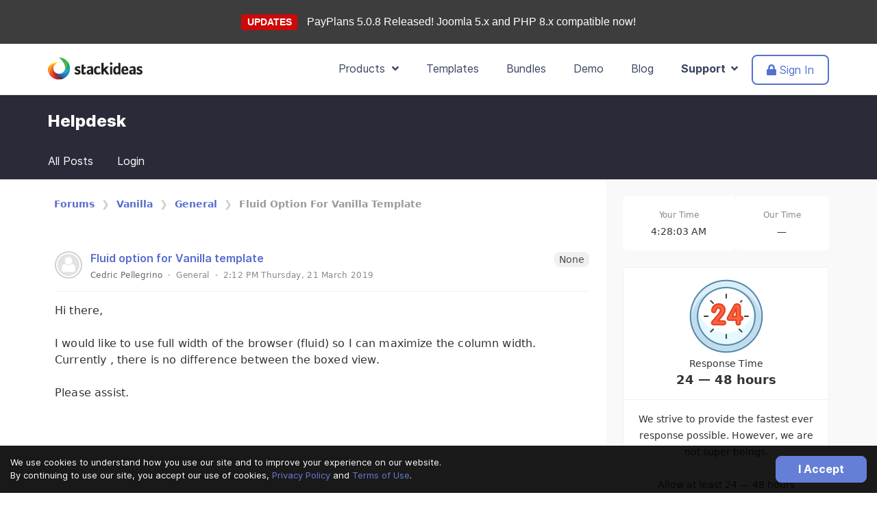

--- FILE ---
content_type: text/html; charset=utf-8
request_url: https://stackideas.com/forums/fluid-option-for-vanilla-template
body_size: 12912
content:
<!DOCTYPE html>
<html lang="en">
<head>
<meta charset="utf-8"/>
<meta http-equiv="Content-Type" content="text/html; charset=utf-8"/>
<meta name="viewport" content="width=device-width, initial-scale=1, maximum-scale=1, user-scalable=no"/>
<link type="text/css" rel="stylesheet" href="/templates/delta/css/theme-6.0.13.min.css"/><link href="/media/com_easydiscuss/vendors/prism/prism.css" rel="stylesheet" type="text/css"/><link href="/media/com_easydiscuss/themes/wireframe/css/style.min.css?eab7495d1e35e5c89854c0af74c4087c=1" rel="stylesheet" type="text/css"/><script>window.domainUrl='https://stackideas.com/';</script>
<link rel="manifest" href="/manifest.json"/>
<base href="https://stackideas.com/forums/fluid-option-for-vanilla-template"/>
<meta http-equiv="content-type" content="text/html; charset=utf-8"/>
<meta name="keywords" content="Fluid option for Vanilla template"/>
<meta name="twitter:title" content="Fluid option for Vanilla template"/>
<meta name="twitter:description" content="Hi there, I would like to use full width of the browser (fluid) so I can maximize the column width. Currently , there is no difference between the boxed view. Please assist."/>
<meta name="twitter:url" content="https://stackideas.com/forums/fluid-option-for-vanilla-template"/>
<meta name="twitter:card" content="summary"/>
<meta property="og:title" content="Fluid option for Vanilla template"/>
<meta property="og:description" content="Hi there, I would like to use full width of the browser (fluid) so I can maximize the column width. Currently , there is no difference between the boxed view. Please assist."/>
<meta property="og:type" content="article"/>
<meta property="og:url" content="https://stackideas.com/forums/fluid-option-for-vanilla-template"/>
<meta property="og:image" content="https://stackideas.com/components/com_easydiscuss/themes/wireframe/images/placeholder-facebook.png"/>
<meta name="description" content="Hi there, I would like to use full width of the browser (fluid) so I can maximize the column width. Currently , there is no difference between the boxed view"/>
<meta name="generator" content="Joomla! - Open Source Content Management"/>
<title>Fluid option for Vanilla template - Community Forum - StackIdeas</title>
<link href="https://stackideas.com/forums/fluid-option-for-vanilla-template" rel="canonical"/>
<link href="/forums/fluid-option-for-vanilla-template?format=amp" rel="amphtml"/>
<link href="/templates/delta/favicon.ico" rel="shortcut icon" type="image/vnd.microsoft.icon"/>
<script src="/templates/delta/scripts/theme-6.0.13.min.js.pagespeed.jm.m9C1k0Yl9E.js"></script>
<script>window.ed_site="https://stackideas.com/";window.ed_mobile=false;window.ed_mode="light";</script>
<script src="/media/com_easydiscuss/scripts/site/easydiscuss-basic-5.0.9.js"></script>
<meta property="og:image" content="/templates/delta/images/stackideas-icon.png"/>
<meta name="apple-mobile-web-app-title" content="StackIdeas"/>
<meta name="apple-mobile-web-app-capable" content="yes"/>
<meta name="apple-mobile-web-app-status-bar-style" content="black-translucent"/>
<link rel="apple-touch-icon" href="/xapple-touch-icon.png.pagespeed.ic.UGGd6I1_sT.webp"/>
<link rel="apple-touch-icon" sizes="57x57" href="/xapple-touch-icon-57x57.png.pagespeed.ic.UGGd6I1_sT.webp"/>
<link rel="apple-touch-icon" sizes="72x72" href="/xapple-touch-icon-72x72.png.pagespeed.ic.BKrWJyXtIq.webp"/>
<link rel="apple-touch-icon" sizes="76x76" href="/xapple-touch-icon-76x76.png.pagespeed.ic.iNN_70bc3l.webp"/>
<link rel="apple-touch-icon" sizes="114x114" href="/xapple-touch-icon-114x114.png.pagespeed.ic.Gq62TRXrWs.webp"/>
<link rel="apple-touch-icon" sizes="120x120" href="/xapple-touch-icon-120x120.png.pagespeed.ic.LkMm_cdSSK.webp"/>
<link rel="apple-touch-icon" sizes="144x144" href="/xapple-touch-icon-144x144.png.pagespeed.ic.VKfSTSxQxf.webp"/>
<link rel="apple-touch-icon" sizes="152x152" href="/xapple-touch-icon-152x152.png.pagespeed.ic.j8hqucw6Eg.webp"/>
<link rel="apple-touch-icon" sizes="180x180" href="/xapple-touch-icon-180x180.png.pagespeed.ic.UnKX5P8Rqp.webp"/>
</head>
<body class=" webp"><noscript><meta HTTP-EQUIV="refresh" content="0;url='https://stackideas.com/forums/fluid-option-for-vanilla-template?PageSpeed=noscript'" /><style><!--table,div,span,font,p{display:none} --></style><div style="display:block">Please click <a href="https://stackideas.com/forums/fluid-option-for-vanilla-template?PageSpeed=noscript">here</a> if you are not redirected within a few seconds.</div></noscript>
<!--[if lt IE 9]>
<div class="ie8-note alert alert-warning">
	<div class="container">
		<div class="media">
			<div class="icon icon-preview-2 pull-left" style="font-size: 50px; height: 50px; line-height: 50px; margin-right: 20px;"></div>
			<div class="media-body">
				<strong>Improve your experience</strong>
				<div>You are using a browser version that we do not support.</div>
			</div>
		</div>
	</div>
</div>
<![endif]-->
<div style="background: #3d3d3d;text-align: center;padding: 20px;font-family: Arial, Helvetica, sans-serif;">
<span class="label" style="background-color: #cf0808;color: #ffffff;font-size: 14px;font-weight: bold;">UPDATES</span>
<a href="https://stackideas.com/changelog/payplans" style="font-size: 16px;margin-left: 10px;color: #ffffff;">
PayPlans 5.0.8 Released! Joomla 5.x and PHP 8.x compatible now!	</a>
</div>
<nav class="navbar navbar--2019 " role="navigation">
<div class="container">
<div class="navbar-header">
<button type="button" class="navbar-toggle" data-toggle="collapse" data-target="#nav-site-collapse" aria-expanded="false" aria-label="Toggle navigation">
<i class="fa fa-bars"></i>
</button>
<a href="https://stackideas.com/" class="navbar-brand">
<svg class="logo-si">
<use class="logo-si-use" xlink:href="#logo-si"></use>
</svg>
</a>
</div>
<div class="collapse navbar-collapse" id="nav-site-collapse">
<ul class="nav navbar-nav navbar-right">
<li class="dropdown">
<a href="javascript:void(0);" class="dropdown-toggle" data-toggle="dropdown">Products &nbsp;<i class="fa fa-angle-down"></i></a>
<div class="dropdown-menu dropdown-menu--si-mega-menu">
<div class="si-mega-menu-wrapper">
<div class="si-mega-menu-wrapper__section si-mega-menu-wrapper__section--left">
<div class="si-mega-menu-section">
<div class="si-mega-menu-title">
Joomla! Extensions
</div>
<div class="si-mega-menu-item">
<a href="/easyblog" class="si-mega-menu-item__link">
<div class="si-t-d--flex si-t-align-items--c">
<div class="si-t-pr--md">
<div class="si-mega-menu-icon-box">
<i class="logo-icon logo-icon--xs logo-easyblog"></i>
</div>
</div>
<div class="si-t-flex-grow--1">
<div class="si-mega-menu-item__title">
EasyBlog
</div>
<div class="si-mega-menu-item__desc si-t-d--none lg:si-t-d--block">
The best blogging extension for Joomla
</div>
</div>
</div>
</a>
</div>
<div class="si-mega-menu-item">
<a href="/easysocial" class="si-mega-menu-item__link">
<div class="si-t-d--flex si-t-align-items--c">
<div class="si-t-pr--md">
<div class="si-mega-menu-icon-box">
<i class="logo-icon logo-icon--xs logo-easysocial"></i>
</div>
</div>
<div class="si-t-flex-grow--1">
<div class="si-mega-menu-item__title">
EasySocial
</div>
<div class="si-mega-menu-item__desc si-t-d--none lg:si-t-d--block">
Start your very own social network today
</div>
</div>
</div>
</a>
</div>
<div class="si-mega-menu-item">
<a href="/easydiscuss" class="si-mega-menu-item__link">
<div class="si-t-d--flex si-t-align-items--c">
<div class="si-t-pr--md">
<div class="si-mega-menu-icon-box">
<i class="logo-icon logo-icon--xs logo-easydiscuss"></i>
</div>
</div>
<div class="si-t-flex-grow--1">
<div class="si-mega-menu-item__title">
EasyDiscuss
</div>
<div class="si-mega-menu-item__desc si-t-d--none lg:si-t-d--block">
Forum &amp; Discussion tool built for Joomla
</div>
</div>
</div>
</a>
</div>
<div class="si-mega-menu-item">
<a href="/payplans" class="si-mega-menu-item__link">
<div class="si-t-d--flex si-t-align-items--c">
<div class="si-t-pr--md">
<div class="si-mega-menu-icon-box">
<i class="logo-icon logo-icon--xs logo-payplans"></i>
</div>
</div>
<div class="si-t-flex-grow--1">
<div class="si-mega-menu-item__title">
Payplans
</div>
<div class="si-mega-menu-item__desc si-t-d--none lg:si-t-d--block">
Sell membership &amp; subscriptions on your site
</div>
</div>
</div>
</a>
</div>
<div class="si-mega-menu-item">
<a href="/komento" class="si-mega-menu-item__link">
<div class="si-t-d--flex si-t-align-items--c">
<div class="si-t-pr--md">
<div class="si-mega-menu-icon-box">
<i class="logo-icon logo-icon--xs logo-komento"></i>
</div>
</div>
<div class="si-t-flex-grow--1">
<div class="si-mega-menu-item__title">
Komento
</div>
<div class="si-mega-menu-item__desc si-t-d--none lg:si-t-d--block">
The missing comment extension for Joomla
</div>
</div>
</div>
</a>
</div>
<div class="si-mega-menu-item">
<a href="/conversekit" class="si-mega-menu-item__link">
<div class="si-t-d--flex si-t-align-items--c">
<div class="si-t-pr--md">
<div class="si-mega-menu-icon-box">
<i class="logo-icon logo-icon--xs logo-conversekit"></i>
</div>
</div>
<div class="si-t-flex-grow--1">
<div class="si-mega-menu-item__title">
ConverseKit
</div>
<div class="si-mega-menu-item__desc si-t-d--none lg:si-t-d--block">
Conversations built for EasySocial &amp; Joomla
</div>
</div>
</div>
</a>
</div>
<div class="si-mega-menu-item">
<a href="/easyarticles" class="si-mega-menu-item__link">
<div class="si-t-d--flex si-t-align-items--c">
<div class="si-t-pr--md">
<div class="si-mega-menu-icon-box">
<i class="logo-icon logo-icon--xs logo-easyarticles"></i>
</div>
</div>
<div class="si-t-flex-grow--1">
<div class="si-mega-menu-item__title">
EasyArticles
</div>
<div class="si-mega-menu-item__desc si-t-d--none lg:si-t-d--block">
The missing workflow for Joomla articles
</div>
</div>
</div>
</a>
</div>
</div>
</div>
<div class="si-mega-menu-wrapper__section si-mega-menu-wrapper__section--right">
<div class="si-mega-menu-section">
<div class="si-mega-menu-title">
Mobile Applications
</div>
<div class="si-mega-menu-item">
<a href="/easysocial/native-mobile-app" class="si-mega-menu-item__link">
<div class="si-t-d--flex si-t-align-items--c">
<div class="si-t-pr--md">
<div class="">
<i class="logo-icon logo-icon--xxs logo-esapp"></i>
</div>
</div>
<div class="si-t-flex-grow--1">
<div class="si-mega-menu-item__title">
EasySocial for iOS &amp; Android
</div>
</div>
</div>
</a>
</div>
<div class="si-mega-menu-item">
<a href="/easysocial/conversations-mobile-app" class="si-mega-menu-item__link">
<div class="si-t-d--flex si-t-align-items--c">
<div class="si-t-pr--md">
<div class="">
<i class="logo-icon logo-icon--xxs logo-cknativeapp"></i>
</div>
</div>
<div class="si-t-flex-grow--1">
<div class="si-mega-menu-item__title">
Conversations
</div>
</div>
</div>
</a>
</div>
</div>
<div class="si-mega-menu-section">
<div class="si-mega-menu-title">
More from StackIdeas
</div>
<div class="si-mega-menu-item">
<a href="/apps" class="si-mega-menu-item__link">
<div class="si-t-d--flex si-t-align-items--c">
<div class="si-t-flex-grow--1">
<div class="si-mega-menu-item__title">
<i class="fad fa-rocket-launch si-t-pr--md" style="font-size: 16px;"></i> EasySocial Apps
</div>
</div>
</div>
</a>
</div>
<div class="si-mega-menu-item">
<a href="/customization-works" class="si-mega-menu-item__link">
<div class="si-t-d--flex si-t-align-items--c">
<div class="si-t-flex-grow--1">
<div class="si-mega-menu-item__title">
<i class="fad fa-code si-t-pr--md" style="font-size: 16px;"></i> Customization Works
</div>
</div>
</div>
</a>
</div>
<div class="si-mega-menu-item">
<a href="/joomla-extensions" class="si-mega-menu-item__link">
<div class="si-t-d--flex si-t-align-items--c">
<div class="si-t-flex-grow--1">
<div class="si-mega-menu-item__title si-t-text--muted">
View all products
</div>
</div>
</div>
</a>
</div>
</div>
</div>
</div>
</div>
</li>
<li>
<a href="/joomla-templates">Templates</a>
</li>
<li>
<a href="/bundles">Bundles</a>
</li>
<li>
<a href="/demo">Demo</a>
</li>
<li>
<a href="/blog">Blog</a>
</li>
<li class="dropdown active">
<a href="javascript:void(0);" class="dropdown-toggle" data-toggle="dropdown">Support &nbsp;<i class="fa fa-angle-down"></i></a>
<ul class="dropdown-menu dropdown-menu--support" data-support-menu>
<li>
<a href="/support">
<i class="icon icon-crown-3"></i>
Sensible Support &trade;
</a>
</li>
<li>
<a href="/voices">
<i class="icon icon-megaphone-1"></i>&nbsp; Feature Requests
</a>
</li>
<li>
<a href="/docs">
<i class="icon icon-book-5"></i>&nbsp; Documentation
</a>
</li>
<li>
<a href="/forums">
<i class="icon icon-bubble-conversation-2"></i>&nbsp; Help Desk
</a>
</li>
<li>
<a href="/changelog">
<i class="icon icon-list-1-1"></i>&nbsp; Product Changelogs
</a>
</li>
<li>
<a href="/contact">
<i class="icon icon-smiley-happy-3"></i>&nbsp; Contact Us
</a>
</li>
</ul>
</li>
<li class="has-btn">
<a href="/login?return=L2ZvcnVtcy9mbHVpZC1vcHRpb24tZm9yLXZhbmlsbGEtdGVtcGxhdGU=" class="btn-navbar-2019">
<i class="fa fa-lock"></i> Sign In
</a>
</li>
</ul>
</div>
</div>
</nav>
<form data-user-logout method="post" action="/forums">
<input type="hidden" name="option" value="com_users"/>
<input type="hidden" name="task" value="user.logout"/>
<input type="hidden" name="return" value="Lw=="/>
<input type="hidden" name="72a7300a96b908a8c8196f3093c5c69b" value="1"/></form>
<div class="forums-header">
<div class="container">
<h3 class="forums-header__title t-lg-mb--xl">Helpdesk</h3>
</div>
</div>
<nav class="nav-dashboard navbar navbar-default " role="navigation">
<div class="container">
<div class="navbar-header">
<div class="navbar-toggle">
<a href="/forums/ask" class="btn btn-primary btn-support">
Open New Ticket
</a>
</div>
<button type="button" class="navbar-toggle" data-toggle="collapse" data-target="#siforum-navbar-collapse">
<i class="fa fa-bars"></i>
</button>
</div>
<div class="collapse navbar-collapse" id="siforum-navbar-collapse">
<ul class="nav navbar-nav">
<li class="">
<a href="/forums">
All Posts
</a>
</li>
<li role="presentation" class="ed-user-tabs__item">
<a href="/login">
Login
</a>
</li>
</ul>
</div>
</div>
</nav>
<div class="forums-navigation">
<div class="container search-mobile ">
</div>
</div>
<div class="forum-2022-container" data-forum-2022-wrapper>
<div class="forum-2022-container__wrapper" data-ed-structure>
<div class="forum-2022-container__sidebar">
<div class="forum-2022-sidebar">
<div class="forum-2022-sidebar__close">
<a href="javascript:void(0);" class="o-btn o-btn--default-o" data-forum-sidebar-toggle><i class="fal fa-times"></i></a>
</div>
<div id="ed">
<div class="ed-sidebar" data-spy="affix" data-offset-top="360" data-offset-bottom="600">
<div class="t-d--flex ed-widget-2022-timezone t-mb--lg" style="gap:8px">
<div class="t-flex-grow--1">
<div class="text-center t-px--lg t-py--md t-bg--white t-text--00 t-rounded--lg">
<div class="si-t-font-size--01 t-text--500">Your Time</div>
<div class="si-t-font-size--02 t-lh--1">
<b data-time-user-day></b>
</div>
<div class="si-t-font-size--02" data-time-user>&mdash;</div>
</div>
</div>
<div class="t-flex-grow--1">
<div class="text-center t-px--lg t-py--md t-bg--white t-text--00 t-rounded--lg">
<div class="si-t-font-size--01 t-text--500">Our Time</div>
<div class="si-t-font-size--02 t-lh--1"><b data-time-support-day></b></div>
<div class="si-t-font-size--02" data-time-support>&mdash;</div>
</div>
</div>
</div>
<div class="ed-widget ed-widget--timezone">
<div class="ed-widget__body text-center">
<img src="/templates/delta/images/forums/xforum-24hr.png.pagespeed.ic.ZFJmOlx_Z3.webp" alt="">
<div class="si-t-font-size--02">Response Time</div>
<div class="si-t-font-size--04 si-t-font-weight--bold">24 &mdash; 48 hours</div>
</div>
<div class="ed-widget__body text-center" style="border-top: 1px solid var(--si-basic--300);">
<div class="si-t-font-size--02">We strive to provide the fastest ever response possible. However, we are not super beings.<br/><br/>Allow at least 24 &mdash; 48 hours</div>
</div>
</div>
<script>ed.require(['edq','easydiscuss'],function($,EasyDiscuss){Date.withOffset=function(offset){d=new Date();utc=d.getTime()+(d.getTimezoneOffset()*60000);nd=new Date(utc+(3600000*offset));return nd;};var clock={updateUser:function(timeSelector,daySelector){var currentTime=new Date();clock.update(timeSelector,daySelector,currentTime);},updateLocal:function(timeSelector,daySelector){var currentTime=Date.withOffset(8);clock.update(timeSelector,daySelector,currentTime);},update:function(selector,daySelector,currentTime){var currentHours=currentTime.getHours();var currentMinutes=currentTime.getMinutes();var currentSeconds=currentTime.getSeconds();currentMinutes=(currentMinutes<10?"0":"")+currentMinutes;currentSeconds=(currentSeconds<10?"0":"")+currentSeconds;var timeOfDay=(currentHours<12)?"AM":"PM";currentHours=(currentHours>12)?currentHours-12:currentHours;currentHours=(currentHours==0)?12:currentHours;var currentTimeString=currentHours+":"+currentMinutes+":"+currentSeconds+" "+timeOfDay;$(selector).html(currentTimeString);$(daySelector).html(currentTime.toLocaleString(window.navigator.language,{weekday:'long'}));}};setInterval(function(){clock.updateUser('[data-time-user]','[data-time-user-day]');clock.updateLocal('[data-time-support]','[data-time-support-day]');},1000);});</script>
<div class="ed-widget-2022 ed-widget-2022--status t-flow">
<div>
<div class="text-center t-px--lg t-py--sm t-bg--danger-100 t-text--danger-400 t-font-weight--bold t-rounded--lg">
<i class="fad fa-power-off" style="color: #ec6f7f;"></i>&nbsp; Support is offline
</div>
</div>
<div class="t-px--lg t-py--md t-rounded--lg t-flow t-bg--white">
<div class="si-t-font-size--02 t-lh--base text-center">
<div class="t-mt--xl t-mb--xl">
<i class="fad fa-calendar-day" style="font-size: 48px;"></i>
</div>
Our team is away during the weekend. Some answers may already be available <a href="/docs" target="_blank">on our documentation</a>
<br/><br/>Rest assured that we will get back to your posts as soon as the week starts!
</div>
<div class="t-mt--lg">
<a href="/forums/ask" class="btn btn-primary btn-block btn-support">
Open a New Ticket
</a>
</div>
</div>
</div>	</div>
<div class="t-text--center t-lg-mt--xl">
<a href="/easydiscuss" class="si-t-font-size--02" style="color: #666;">Powered by EasyDiscuss for Joomla!</a>
</div>
</div>
</div>
</div>
<div class="forum-2022-container__content">
<div class="forum-2022-content">
<div id="ed">
<div class="forum-mobile-listing-content t-mb--lg">
<div class="">
<div class="text-center t-px--lg t-py--sm t-bg--danger-100 t-text--danger-400 t-font-weight--bold t-rounded--lg">
<i class="fad fa-power-off" style="color: #ec6f7f;"></i>&nbsp; Support is offline
</div>
</div>
<div>
<a href="/forums/ask" class="btn btn-primary btn-block btn-support">
Open a New Ticket
</a>
</div>
<div class="">
<a href="javascript:void(0);" class="o-btn o-btn--default-o btn-block" data-forum-sidebar-toggle>Toggle Filter</a>
</div>
</div>
</div>
<div>
<div id="ed">
<ol class="breadcrumb forum-breadcrumb">
<li>
<a href="/forums">Forums</a>
</li>
<li>
<a href="/forums?category=103">Vanilla</a>
</li>
<li>
<a href="/forums?category=105">General</a>
</li>
<li class="active">
Fluid Option For Vanilla Template	</li>
</ol>
</div>
</div>
<div class="tab-content si-t-w--100">
<div id="ed" class="type-component ed-responsive   view-post layout-default is-desktop" data-ed-wrapper>
<div class="ed-entry is-unread is-unresolved is-unfeatured is-unlocked" data-ed-post-wrapper data-ed-post-item data-id="457501">
<div data-ed-post-notifications></div>
<div class="o-card o-card--ed-entry-item">
<div class="o-card__body t-px--no">
<div class="l-stack">
<div class="t-d--flex t-flex-grow--1">
<div class="t-flex-shrink--0 t-mr--sm">
<div class="o-avatar-status">
<div class="o-avatar-status is-offline">
<a href="/forums/profile/fxhunter" class="
				o-avatar 
				o-avatar--md 
								o-avatar--rounded 
								o-avatar--profile-pic
				o-avatar__user			">
<img src="[data-uri]" alt="Cedric Pellegrino"/>
</a>
</div>
</div>
</div>
<div class="t-flex-grow--1 l-stack">
<div class="t-d--flex sm:t-flex-direction--c">
<div class="t-flex-grow--1 l-stack">
<h1 class="o-title">
<a href="/forums/fluid-option-for-vanilla-template" class="si-link" data-ed-post-entry-title>
Fluid option for Vanilla template	</a>
</h1>
<div class="o-meta l-cluster l-spaces--xs">
<div>
<span class="ed-user-name si-link t-text--truncate o-user-label__user">
Cedric Pellegrino</span>
<span>·</span>
<div class="t-min-width--0" data-category data-id="105">
<div class="t-min-width--0">
<a href="/forums?category=105-vanilla-general-issues" class="t-d--flex t-align-items--c si-link">
<span class="t-text--truncate" style="max-width: 180px">
General	</span>
</a>
</div>	</div>
<span>·</span>
<div>
<span>2:12 PM Thursday, 21 March 2019</span>
</div>
</div>
</div>
</div>
<div class="t-flex-shrink--0 sm:t-mt--lg">
<div class="ed-post-status-bar l-cluster">
<div>
<div class="ed-state-protected t-font-size--01">
<i class="fas fa-fw fa-key t-text--600" data-ed-provide="tooltip" data-title="This post is password protected"></i>
</div>
<div>
<span class="o-label t-rounded--lg t-font-size--02 t-bg--300 t-text--600">None</span>
</div>
<div class="ed-state-resolved" data-ed-provide="tooltip" data-title="This post is marked as resolved">
<span class="t-d--flex t-align-items--c t-text--success t-bg--success-100 t-rounded--circle t-px--2xs t-py--2xs">
<i class="fa fa-fw fa-check t-lh--sm"></i>
</span>
</div>
<div class="ed-state-locked" data-ed-provide="tooltip" data-title="This post is locked. You will not be able to add any further replies">
<span class="t-d--flex t-align-items--c t-text--500 t-bg--300 t-rounded--circle t-px--2xs t-py--2xs">
<i class="fad fa-fw fa-lock t-lh--sm "></i>
</span>
</div>
<div class="ed-state-private" data-ed-provide="tooltip" data-title="This is a private post that is only visible to you">
<span class="t-d--flex t-align-items--c t-text--500 t-bg--300 t-rounded--circle t-px--2xs t-py--2xs">
<i class="fad fa-fw fa-eye t-lh--sm"></i>
</span>
</div>
</div>
</div>
</div>
</div>
</div>
</div>
</div>
</div>
<div class="o-card__body l-stack t-px--no">
<div class="o-body is-editor-markup">
Hi there,<br>
<br>
I would like to use full width of the browser (fluid) so I can maximize the column width. Currently , there is no difference between the boxed view.<br>
<br>
Please assist.	</div>
<div class="o-body">
<div class="l-stack xed-post-widget-group t-my--lg">
</div>
</div>
<div class="o-body l-stack" data-ed-post-widget-group>
</div>
</div>
</div>
<div class="t-border-top--1 t-border-bottom--1 t-py--sm t-d--flex t-align-items--c t-bg--white t-lh--1">
<div class="t-flex-grow--1">
<b>
<span data-ed-post-reply-counter>1</span> Replies
</b>
</div>
<div class="t-flex-shrink--0">
<div class="ed-replies-filter">
<div class="o-dropdown" data-sorting-wrapper>
<a href="javascript:void(0);" class="o-btn o-btn--default-o sm:t-d--block sm:t-mb--md" data-ed-toggle="dropdown">
<span data-sorting-title>
Oldest First
</span>
&nbsp;<i class="fa fa-sort"></i>
</a>
<ul class="o-dropdown-menu t-mt--2xs sm:t-w--100 has-active-markers">
<li class="" data-ed-sorting="latest">
<a href="/forums/fluid-option-for-vanilla-template/latest" class="o-dropdown__item">
Newest First	</a>
</li>
<li class="active" data-ed-sorting="oldest">
<a href="/forums/fluid-option-for-vanilla-template/oldest" class="o-dropdown__item">
Oldest First	</a>
</li>
</ul>
</div>
</div>
</div>
</div>
<div class="t-border--1 t-rounded--md t-p--md t-pb--no t-flow t-flow-lg t-position--relative" style="background-image: linear-gradient(172deg, #F8F9FB 57%, #D0E8FF 100%);">
<div class="t-text--center t-m--auto" style="max-width:47ch">
The replies under this section are restricted to logged in users or users with an active subscription with us
</div>
<div class="t-d--flex t-justify-content--c" style="gap:16px">
<a href="/joomla-extensions" class="o-btn o-btn--default">Visit Store</a>
<a href="/login" class="o-btn o-btn--primary">Login</a>
</div>
<div class="t-text--center">
<img src="/templates/delta/images/forums/400xNxjake-lock.png.pagespeed.ic.UWjc2FgC36.webp" alt="" style="max-width:400px;" width="400" class="t-m--auto t-w--100">
</div>
</div>	</div>
<script type="application/ld+json">
{
	"@context": "https://schema.org",
	"@type": "QAPage",
	"mainEntityOfPage": "/forums/fluid-option-for-vanilla-template?format=amp",
	"mainEntity": {
		"@type": "Question",
		"name": "Fluid option for Vanilla template",
		"text": "Hi there,&lt;br&gt;
&lt;br&gt;
I would like to use full width of the browser (fluid) so I can maximize the column width. Currently , there is no difference between the boxed view.&lt;br&gt;
&lt;br&gt;
Please assist.",
		"editor": "Cedric Pellegrino",
		"genre": "General",
		"publisher": {
			"@type": "Organization",
			"name": "StackIdeas",
			"logo": {"@type":"ImageObject","url":"https:\/\/stackideas.com\/media\/com_easydiscuss\/images\/schema\/logo.png","width":60,"height":60}		},
		"author": {
			"@type": "Person",
			"name": "Cedric Pellegrino",
			"image": "https://stackideas.com/media/com_easydiscuss/images/default_avatar.png"
		},
		"datePublished": "2019-03-21",
		"dateCreated": "2019-03-21",
		"dateModified": "2019-03-21",
		"answerCount": "0",
		"upvoteCount": "0",
		"downvoteCount": "0"

		
			}
}
</script>
<input type="hidden" class="easydiscuss-token" value="72a7300a96b908a8c8196f3093c5c69b" data-ed-token />
<input type="hidden" data-ed-ajax-url value="https://stackideas.com/?option=com_easydiscuss&lang=&Itemid=119"/>
</div>
</div>
</div>
</div>
</div>
</div>
<script>jQuery(document).ready(function($){window.logMeOut=function(){$('[data-user-logout]').submit();}});</script><script>ed.require(['edq','spectrum'],function($){EasyDiscuss.renderDialogForBBcode=function(namespace,bbcodeItem){var editorName=$(bbcodeItem.textarea).attr('name');var caretPosition=bbcodeItem.caretPosition.toString();var contents=$(bbcodeItem.textarea).val();var editorUuid=$(bbcodeItem.textarea).attr('data-ed-editor-uuid');var dialogRecipient=$(bbcodeItem.textarea).data('dialog-recipient');EasyDiscuss.dialog({'content':EasyDiscuss.ajax(namespace,{'editorName':editorName,'caretPosition':caretPosition,'contents':contents,'editorUuid':editorUuid,'dialogRecipient':dialogRecipient})});};EasyDiscuss.bbcode=[{name:"Bold",key:'B',openWith:'[b]',closeWith:'[/b]',className:'markitup-bold'},{name:"Italic",key:'I',openWith:'[i]',closeWith:'[/i]',className:'markitup-italic'},{name:"Underline",key:'U',openWith:'[u]',closeWith:'[/u]',className:'markitup-underline'},{name:"Color",beforeInsert:function(h){var textarea=$(h.textarea);var contents=$(h.textarea).val();window.easydiscussInsertColor=function(color){window.insertColorCode(color,h.caretPosition,textarea,h.selection);};},className:'markitup-color'},{separator:'---------------'},{name:"Link",replaceWith:function(h){EasyDiscuss.renderDialogForBBcode('site/views/post/showLinkDialog',h);},beforeInsert:function(h){},afterInsert:function(h){},className:'markitup-url'},{name:"Picture",replaceWith:function(h){EasyDiscuss.renderDialogForBBcode('site/views/post/showPhotoDialog',h);},beforeInsert:function(h){},afterInsert:function(h){},className:'markitup-picture'},{name:"Video",replaceWith:function(h){EasyDiscuss.renderDialogForBBcode('site/views/post/showVideoDialog',h);},beforeInsert:function(h){},afterInsert:function(h){},className:'markitup-video'},{name:"GIPHY",replaceWith:function(h){var composer=$(h.textarea).closest('[data-ed-composer]');var button=composer.find('.markitup-giphy');var browser=composer.find('[data-giphy-browser]');$(document).trigger('initializeGiphy');if(browser.hasClass('is-open')){button.removeClass('is-active');browser.removeClass('is-open');return;}button.addClass('is-active');browser.addClass('is-open');},className:'markitup-giphy'},{separator:'---------------'},{name:"Quotes",openWith:'[quote]',closeWith:'[/quote]',className:'markitup-quote'},{name:"Code",openWith:'[code type="markup"]\n',closeWith:'\n[/code]',className:'markitup-code'},{separator:'---------------'},{name:"Happy",openWith:':D ',className:'markitup-happy'},{name:"Smile",openWith:':) ',className:'markitup-smile'},{name:"Surprised",openWith:':o ',className:'markitup-surprised'},{name:"Tongue",openWith:':p ',className:'markitup-tongue'},{name:"Unhappy",openWith:':( ',className:'markitup-unhappy'},{name:"Wink",openWith:';) ',className:'markitup-wink'}]});</script><script>ed.require(['site/vendors/prism'],function(){Prism.highlightAll();});ed.require(['edq','easydiscuss','site/src/actions','site/src/polls','eventsource','toastr'],function($,EasyDiscuss){var postWrapper=$('[data-ed-post-wrapper]');$(document).on('easydiscuss.voted',function(event,id,direction,total,isReply){if(!isReply){postWrapper.find('[data-meta-votes]').text(total);}});$(document).on('easydiscuss.likes',function(event,id,task,total,isReply){if(!isReply){postWrapper.find('[data-meta-likes]').text(total);}});});ed.require(['edq','easydiscuss'],function($,EasyDiscuss){var alertMessage=$('[data-ed-post-notifications]');var alertSubmitMessage=$('[data-ed-post-submit-reply-notifications]');window.clearAlertMessages=function(){alertMessage.removeClass('alert-danger').removeClass('alert-success').removeClass('alert-info');};});</script><script>ed.require(['edq','site/src/filters'],function($,filters){filters.execute('[data-ed-structure]');});</script>
<div class="cookie-popup" data-cookies-wrapper>
<div class="row-table">
<div class="col-cell">
We use cookies to understand how you use our site and to improve your experience on our website. <br/>
By continuing to use our site, you accept our use of cookies, <a href="/privacy">Privacy Policy</a> and <a href="/terms">Terms of Use</a>.<br/>
</div>
<div class="col-cell xcell-tight text-right">
<a href="javascript:void(0);" class="si-btn si-btn--primary btn--cookie" data-cookies-consent>I Accept</a>
</div>
</div>
</div>
<footer class="footer space--top--sm space--bottom--sm">
<div class="container">
<div class="row">
<div class="col-md-4">
<div class="footer-copyright ">
<a href="/" class="t-lg-mb--lg"><svg class="logo-si">
<use class="logo-si-use" xlink:href="#logo-si"></use>
</svg></a>
<div class="">&copy; 2009 - 2026 Stack Ideas Private Limited<br/>(884660-K). All rights reserved.</div>
</div>
<div class="footer-social">
<a href="https://facebook.com/StackIdeas" target="_blank" rel="noopener noreferrer">
<i class="fab fa-facebook-square"></i>
</a>
<a href="https://twitter.com/StackIdeas" target="_blank" rel="noopener noreferrer">
<i class="fab fa-twitter-square"></i>
</a>
</div>
</div>
<div class="col-md-7 col-md-offset-1">
<div class="row">
<div class="col-md-4">
<ul class="nav pull-left">
<li>
<a href="/downloads">Downloads</a>
</li>
<li>
<a href="/team">Our Team</a>
</li>
<li>
<a href="/contact">Contact Us</a>
</li>
<li>
<a href="/testimonials">Testimonials</a>
</li>
<li>
<a href="/translators">Translators</a>
</li>
<li>
<a href="/what-is-joomla">What is Joomla?</a>
</li>
</ul>
</div>
<div class="col-md-4">
<ul class="nav pull-left">
<li>
<a href="/joomla-extensions">Joomla Extensions</a>
</li>
<li>
<a href="/joomla-templates">Joomla Templates</a>
</li>
<li>
<a href="/apps">EasySocial Apps</a>
</li>
<li>
<a href="/partners">Partners</a>
</li>
</ul>
</div>
<div class="col-md-4">
<ul class="nav pull-left">
<li>
<a href="/support">Sensible Support &trade;</a>
</li>
<li>
<a href="/licensing">Licensing</a>
</li>
<li>
<a href="/terms">Terms Of Usage</a>
</li>
<li>
<a href="/privacy">Privacy Policy</a>
</li>
<li>
<a href="/refunds">Refund Policy</a>
</li>
</ul>
</div>
</div>
</div>
<div class="footer-note small">
Joomla! name is used under a limited license from Open Source Matters in the United States and other countries.<br>
StackIdeas.com is not affiliated with or endorsed by Open Source Matters or the Joomla! project.
</div>
</div>
</div>
</footer>
<script src="https://cdn.onesignal.com/sdks/OneSignalSDK.js" async></script>
<script>var _gaq=_gaq||[];_gaq.push(['_setAccount','UA-12075959-1']);_gaq.push(['_setDomainName','stackideas.com']);_gaq.push(['_setAllowLinker',true]);_gaq.push(['_trackPageview']);(function(){var ga=document.createElement('script');ga.type='text/javascript';ga.async=true;ga.src=('https:'==document.location.protocol?'https://':'http://')+'stats.g.doubleclick.net/dc.js';var s=document.getElementsByTagName('script')[0];s.parentNode.insertBefore(ga,s);})();var OneSignal=window.OneSignal||[];OneSignal.push(["init",{appId:"fc818d9a-97b7-4db2-bc57-fe8680685298",safari_web_id:'web.onesignal.auto.0654afc0-ce06-4b31-9757-37165e976417',autoRegister:true,notifyButton:{enable:false}}]);OneSignal.push(function(){OneSignal.getTags(function(tags){if(tags.name==undefined){OneSignal.push(['sendTags',{"name":"Guest","username":"guest","customer":"0"}]);}});});</script>
<script async src="https://www.googletagmanager.com/gtag/js?id=AW-1034299341"></script>
<script>window.dataLayer=window.dataLayer||[];function gtag(){dataLayer.push(arguments);}gtag('js',new Date());gtag('config','AW-1034299341');</script>
<script type="application/ld+json">
[
	{
		"@context": "https://schema.org",
		"@type": "WebSite",
		"name": "StackIdeas",
		"url": "https://stackideas.com"
	},
	{
		"@context": "http://schema.org",
		"@type": "Organization",
		"name" : "StackIdeas",
		"url": "https://stackideas.com",
		"logo": "https://stackideas.com/templates/delta/images/stackideas-icon.png",
		"sameAs":
		[
			"https://facebook.com/StackIdeas",
			"https://twitter.com/StackIdeas",
			"https://www.linkedin.com/company/stackideas"
		]
	}
]
</script>
<svg style="display: block;" width="0" height="0" viewBox="0 0 140 32" xmlns="http://www.w3.org/2000/svg">
<defs>
<linearGradient x1="34.901%" y1="0.283%" x2="56.651%" y2="98.007%" id="linearGradient-1">
<stop stop-color="#28AC4A" offset="0%"></stop>
<stop stop-color="#44B348" offset="25%"></stop>
<stop stop-color="#59B846" offset="51%"></stop>
<stop stop-color="#66BB45" offset="76%"></stop>
<stop stop-color="#6ABC45" offset="100%"></stop>
</linearGradient>
<linearGradient x1="86.6%" y1="-4.147%" x2="23.002%" y2="91.069%" id="linearGradient-2">
<stop stop-color="#00A14B" offset="0%"></stop>
<stop stop-color="#26A9E0" offset="47%"></stop>
</linearGradient>
<linearGradient x1="100%" y1="50.002%" x2="0.001%" y2="50.002%" id="linearGradient-3">
<stop stop-color="#358ECC" offset="0%"></stop>
<stop stop-color="#1F3B70" offset="100%"></stop>
</linearGradient>
<linearGradient x1="0.001%" y1="49.996%" x2="100%" y2="49.996%" id="linearGradient-4">
<stop stop-color="#E22727" offset="30%"></stop>
<stop stop-color="#1A2E5A" offset="100%"></stop>
</linearGradient>
<linearGradient x1="75.91%" y1="101.076%" x2="44.394%" y2="4.478%" id="linearGradient-5">
<stop stop-color="#E22727" offset="0%"></stop>
<stop stop-color="#F68D32" offset="100%"></stop>
</linearGradient>
<linearGradient x1="-0.92%" y1="62.002%" x2="108.816%" y2="28.795%" id="linearGradient-6">
<stop stop-color="#F68D32" offset="0%"></stop>
<stop stop-color="#F9AE22" offset="19%"></stop>
<stop stop-color="#FCCB13" offset="40%"></stop>
<stop stop-color="#FDE008" offset="60%"></stop>
<stop stop-color="#FFED02" offset="81%"></stop>
<stop stop-color="#FFF100" offset="100%"></stop>
</linearGradient>
</defs>
<symbol id="logo-si" viewBox="0 0 140 32">
<g id="logo-stackideas" class="logo-si__shape" transform="translate(-1.000000, 0.000000)" fill-rule="nonzero">
<path d="M22.437,1.006 C21.02,0.492 18.384,0.152 16.95,0.043 C22.64,4.111 27.478,12.06 25.644,17.803 C23.948,23.115 14.561,29.468 7.574,28.948 C8.769,29.802 10.077,30.488 11.461,30.988 C19.791,34.003 28.997,29.734 32.029,21.455 C35.059,13.175 30.766,4.019 22.439,1.005 L22.437,1.006 Z" id="Path" fill="url(#linearGradient-1)"></path>
<path d="M32.028,10.54 C31.525,9.165 30.835,7.864 29.976,6.675 C30.499,13.623 24.972,21.422 20.286,23.079 C14.156,25.246 13.623,22.459 1.056,17.155 C1.164,18.581 1.356,20.043 1.871,21.455 C4.903,29.733 14.113,34.003 22.438,30.989 C30.764,27.976 35.058,18.819 32.028,10.539 L32.028,10.54 Z" id="Path" fill="url(#linearGradient-2)"></path>
<path d="M31.492,22.736 C32.115,21.41 32.552,20.006 32.79,18.56 C28.22,23.84 18.493,26.054 12.47,22.572 C11.505,22.015 10.586,21.149 10.064,20.492 C10.064,20.492 8.431,21.662 8.178,25.119 C8.008,27.419 8.473,29.666 10.168,30.451 C18.2,34.177 27.748,30.721 31.492,22.735 L31.492,22.736 Z" id="Path" fill="url(#linearGradient-3)"></path>
<path d="M21.102,31.405 C22.525,31.027 23.888,30.457 25.154,29.71 C18.148,29.622 9.782,23.093 8.824,17.194 C8.646,16.096 8.922,13.614 8.922,13.614 C8.922,13.614 6.222,15.304 4.585,17.441 C2.898,19.645 2.693,23.356 3.037,23.953 C6.573,30.073 13.921,33.321 21.102,31.406 L21.102,31.405 Z" id="Path" fill="url(#linearGradient-4)"></path>
<path d="M13.623,8.262 C13.356,8.262 11.816,9.432 10.943,10.3 C6.44,14.782 7.591,25.79 12.028,31.184 C10.588,30.744 8.982,30.019 7.746,29.158 C3.35,26.098 1.164,21.73 1.163,16.773 C1.163,14.448 2.849,11.889 5.687,10.238 C8.834,8.408 13.623,8.262 13.623,8.262 Z" id="Path" fill="url(#linearGradient-5)"></path>
<path d="M2.09,13.297 C0.75,16.187 0.633,18.19 1.804,21.41 C2.331,22.86 3.039,24.232 3.894,25.425 C3.372,14.63 5.92,9.95 14.62,7.98 C15.643,7.747 17.187,7.766 18.062,7.852 C12.286,5.939 4.332,8.459 2.089,13.297 L2.09,13.297 Z" id="Path" fill="url(#linearGradient-6)"></path>
</g>
<g id="Group" class="logo-si__text" transform="translate(39.000000, 7.000000)">
<path d="M4.23,17.964 C2.062,17.964 0.017,17.04 0.017,17.04 L0.017,14.22 C0.017,14.22 2.549,15.386 4.302,15.386 C5.057,15.386 5.568,14.973 5.568,14.316 C5.568,13.806 5.13,13.562 4.595,13.294 C2.817,12.467 0.139,11.981 0.139,9.402 C0.139,6.946 2.256,5.682 4.472,5.682 C6.372,5.682 7.978,6.337 7.978,6.337 L7.978,8.964 C7.978,8.964 5.858,8.137 4.373,8.137 C3.473,8.137 3.18,8.697 3.18,9.11 C3.18,9.573 3.594,9.767 4.033,9.962 C6.005,10.837 8.633,11.348 8.633,14.17 C8.633,16.773 6.54,17.964 4.227,17.964 L4.23,17.964 Z M13.141,3.078 L13.141,6.728 L16.234,6.728 L16.234,9.158 L13.14,9.158 L13.14,14.268 C13.14,14.656 13.287,15.192 13.92,15.192 C14.845,15.192 16.233,14.437 16.233,14.437 L16.233,17.017 C16.233,17.017 14.65,17.917 12.897,17.917 L12.897,17.916 C10.462,17.916 9.975,16.31 9.975,14.51 L9.975,3.808 L13.141,3.078 Z M23.124,5.681 C24.584,5.681 25.582,6.095 26.167,6.801 C26.751,7.506 26.897,8.479 26.897,9.621 L26.897,17.649 L23.95,17.649 L23.95,16.554 C23.95,16.554 22.514,17.916 20.81,17.916 C18.205,17.916 17.474,15.824 17.474,14.316 C17.474,13.27 17.864,12.54 18.594,11.981 C19.934,10.961 22.247,10.717 23.756,10.717 L23.756,9.549 C23.756,8.649 23.44,8.114 22.49,8.114 C20.86,8.114 19.276,8.771 18.424,9.16 L18.424,6.727 C18.424,6.727 20.64,5.681 23.124,5.681 Z M23.757,12.442 L23.756,12.443 C23.293,12.443 21.76,12.54 21.006,13.197 C20.713,13.489 20.591,13.805 20.591,14.147 C20.591,14.754 20.861,15.507 21.711,15.507 C22.541,15.507 23.441,14.924 23.757,14.632 L23.757,12.442 Z M33.203,17.916 C29.04,17.916 28.113,14.389 28.113,11.81 C28.113,8.72 29.77,5.68 33.471,5.68 C35.444,5.68 36.931,6.337 36.931,6.337 L36.931,8.77 C36.759,8.697 35.055,8.162 33.641,8.162 C32.061,8.162 31.401,9.5 31.401,11.81 C31.401,14.17 32.303,15.386 33.667,15.386 C35.567,15.386 37.637,14.073 37.637,14.073 L37.637,16.651 C37.637,16.651 35.687,17.917 33.204,17.917 L33.203,17.916 Z M46.62,17.648 L43.09,12.783 L42.188,13.708 L42.188,17.648 L39.022,17.648 L39.022,1.18 L42.188,0.45 L42.188,9.5 L46.058,5.924 L49.978,5.924 L45.402,10.692 L50.637,17.648 M53.266,3.808 C52.024,3.808 51.366,2.858 51.366,1.935 C51.366,0.962 52.049,0.037 53.266,0.037 C54.459,0.037 55.166,0.987 55.166,1.935 C55.166,2.859 54.459,3.808 53.266,3.808 Z M63.806,0.45 L66.826,1.18 L66.826,17.65 L63.806,17.65 L63.808,17.648 L63.808,16.262 C63.565,16.505 62.08,17.916 60.473,17.916 C56.893,17.916 56.309,14.121 56.309,11.836 C56.309,8.332 57.989,5.681 61.056,5.681 C62.201,5.681 63.466,6.193 63.806,6.387 L63.806,0.45 Z M73.256,5.68 C77.224,5.68 78.271,8.77 78.271,11.543 C78.271,11.763 78.248,12.493 78.248,12.493 L71.454,12.492 C71.454,14.559 72.16,15.482 73.548,15.482 C75.715,15.482 78.078,14.267 78.078,14.267 L78.078,16.7 C78.078,16.7 76.202,17.916 73.036,17.916 C68.824,17.916 68.142,14.024 68.142,11.81 C68.142,8.697 69.749,5.68 73.256,5.68 Z M85.162,5.681 C86.622,5.681 87.62,6.095 88.204,6.801 C88.789,7.506 88.934,8.479 88.934,9.621 L88.934,17.649 L85.989,17.649 L85.99,16.554 C85.99,16.554 84.553,17.916 82.85,17.916 C80.244,17.916 79.513,15.824 79.513,14.316 C79.513,13.27 79.903,12.54 80.633,11.981 C81.973,10.961 84.285,10.717 85.795,10.717 L85.795,9.549 C85.795,8.649 85.478,8.114 84.529,8.114 C82.897,8.114 81.314,8.771 80.462,9.16 L80.462,6.727 C80.462,6.727 82.677,5.681 85.162,5.681 Z M54.849,5.924 L54.849,17.648 L51.684,17.648 L51.684,5.924 L54.849,5.924 Z M85.795,12.442 C85.332,12.443 83.798,12.54 83.045,13.197 C82.751,13.489 82.63,13.805 82.63,14.147 C82.63,14.754 82.898,15.507 83.75,15.507 C84.578,15.507 85.478,14.924 85.795,14.632 L85.795,12.442 Z M61.495,8.21 C59.669,8.21 59.548,10.424 59.548,11.835 C59.548,12.955 59.84,15.24 61.276,15.24 C61.812,15.24 62.591,15.07 63.638,14.048 L63.638,8.746 C62.908,8.381 62.275,8.21 61.495,8.21 Z M73.256,7.919 C71.77,7.919 71.477,9.693 71.477,10.619 L75.13,10.619 C75.13,9.596 74.887,7.919 73.256,7.919 Z M90.348,17.04 L90.348,14.22 C90.348,14.22 92.88,15.386 94.633,15.386 C95.388,15.386 95.899,14.973 95.899,14.316 C95.899,13.806 95.459,13.562 94.925,13.294 C93.147,12.467 90.469,11.981 90.469,9.402 C90.469,6.946 92.587,5.682 94.803,5.682 C96.703,5.682 98.309,6.337 98.309,6.337 L98.309,8.964 C98.309,8.964 96.191,8.137 94.705,8.137 C93.805,8.137 93.512,8.697 93.512,9.11 C93.512,9.573 93.926,9.767 94.365,9.962 C96.337,10.837 98.965,11.348 98.965,14.17 C98.965,16.773 96.872,17.964 94.559,17.964 C92.393,17.964 90.348,17.04 90.348,17.04 Z" id="Shape">
</path>
</g>
</symbol>
</svg>
</body>
</html>


--- FILE ---
content_type: text/css; charset=utf-8
request_url: https://stackideas.com/templates/delta/css/theme-6.0.13.min.css
body_size: 132238
content:
@font-face{font-family:'Glyphicons Halflings';src:url(../fonts/glyphicons-halflings-regular.eot);src:url(../fonts/glyphicons-halflings-regular.eot?#iefix) format('embedded-opentype') , url(../fonts/glyphicons-halflings-regular.woff) format('woff') , url(../fonts/glyphicons-halflings-regular.ttf) format('truetype') , url(../fonts/glyphicons-halflings-regular.svg#glyphicons_halflingsregular) format('svg')}@font-face{font-family:'HankenSans-Regular';src:url(../fonts/hanken-sans-regular.eot);src:url(../fonts/hanken-sans-regular.eot?#iefix) format('embedded-opentype') , url(../fonts/hanken-sans-regular.woff2) format('woff2') , url(../fonts/hanken-sans-regular.woff) format('woff') , url(../fonts/hanken-sans-regular.ttf) format('truetype') , url(../fonts/hanken-sans-regular.svg#youworkforthem) format('svg');font-weight:normal;font-style:normal}@font-face{font-family:'HankenSans-Bold';src:url(../fonts/hanken-sans-bold.eot);src:url(../fonts/hanken-sans-bold.eot?#iefix) format('embedded-opentype') , url(../fonts/hanken-sans-bold.woff2) format('woff2') , url(../fonts/hanken-sans-bold.woff) format('woff') , url(../fonts/hanken-sans-bold.ttf) format('truetype') , url(../fonts/hanken-sans-bold.svg#youworkforthem) format('svg');font-weight:normal;font-style:normal}@font-face{font-family:'CerebriSans-ExtraBold';src:url(../fonts/cerebri-sans-extrabold.eot);src:url(../fonts/cerebri-sans-extrabold.eot?#iefix) format('embedded-opentype') , url(../fonts/cerebri-sans-extrabold.woff2) format('woff2') , url(../fonts/cerebri-sans-extrabold.woff) format('woff') , url(../fonts/cerebri-sans-extrabold.ttf) format('truetype') , url(../fonts/cerebri-sans-extrabold.svg#youworkforthem) format('svg');font-weight:normal;font-style:normal}@font-face{font-family:'CerebriSans-Bold';src:url(../fonts/cerebri-sans-bold.eot);src:url(../fonts/cerebri-sans-bold.eot?#iefix) format('embedded-opentype') , url(../fonts/cerebri-sans-bold.woff2) format('woff2') , url(../fonts/cerebri-sans-bold.woff) format('woff') , url(../fonts/cerebri-sans-bold.ttf) format('truetype') , url(../fonts/cerebri-sans-bold.svg#youworkforthem) format('svg');font-weight:normal;font-style:normal}@font-face{font-family:'Inter';font-style:normal;font-weight:100;font-display:swap;src:url(../fonts/inter/Inter-Thin-BETA.woff2?v=3.11) format("woff2") , url(../fonts/inter/Inter-Thin-BETA.woff?v=3.11) format("woff")}@font-face{font-family:'Inter';font-style:italic;font-weight:100;font-display:swap;src:url(../fonts/inter/Inter-ThinItalic-BETA.woff2?v=3.11) format("woff2") , url(../fonts/inter/Inter-ThinItalic-BETA.woff?v=3.11) format("woff")}@font-face{font-family:'Inter';font-style:normal;font-weight:200;font-display:swap;src:url(../fonts/inter/Inter-ExtraLight-BETA.woff2?v=3.11) format("woff2") , url(../fonts/inter/Inter-ExtraLight-BETA.woff?v=3.11) format("woff")}@font-face{font-family:'Inter';font-style:italic;font-weight:200;font-display:swap;src:url(../fonts/inter/Inter-ExtraLightItalic-BETA.woff2?v=3.11) format("woff2") , url(../fonts/inter/Inter-ExtraLightItalic-BETA.woff?v=3.11) format("woff")}@font-face{font-family:'Inter';font-style:normal;font-weight:300;font-display:swap;src:url(../fonts/inter/Inter-Light-BETA.woff2?v=3.11) format("woff2") , url(../fonts/inter/Inter-Light-BETA.woff?v=3.11) format("woff")}@font-face{font-family:'Inter';font-style:italic;font-weight:300;font-display:swap;src:url(../fonts/inter/Inter-LightItalic-BETA.woff2?v=3.11) format("woff2") , url(../fonts/inter/Inter-LightItalic-BETA.woff?v=3.11) format("woff")}@font-face{font-family:'Inter';font-style:normal;font-weight:400;font-display:swap;src:url(../fonts/inter/Inter-Regular.woff2?v=3.11) format("woff2") , url(../fonts/inter/Inter-Regular.woff?v=3.11) format("woff")}@font-face{font-family:'Inter';font-style:italic;font-weight:400;font-display:swap;src:url(../fonts/inter/Inter-Italic.woff2?v=3.11) format("woff2") , url(../fonts/inter/Inter-Italic.woff?v=3.11) format("woff")}@font-face{font-family:'Inter';font-style:normal;font-weight:500;font-display:swap;src:url(../fonts/inter/Inter-Medium.woff2?v=3.11) format("woff2") , url(../fonts/inter/Inter-Medium.woff?v=3.11) format("woff")}@font-face{font-family:'Inter';font-style:italic;font-weight:500;font-display:swap;src:url(../fonts/inter/Inter-MediumItalic.woff2?v=3.11) format("woff2") , url(../fonts/inter/Inter-MediumItalic.woff?v=3.11) format("woff")}@font-face{font-family:'Inter';font-style:normal;font-weight:600;font-display:swap;src:url(../fonts/inter/Inter-SemiBold.woff2?v=3.11) format("woff2") , url(../fonts/inter/Inter-SemiBold.woff?v=3.11) format("woff")}@font-face{font-family:'Inter';font-style:italic;font-weight:600;font-display:swap;src:url(../fonts/inter/Inter-SemiBoldItalic.woff2?v=3.11) format("woff2") , url(../fonts/inter/Inter-SemiBoldItalic.woff?v=3.11) format("woff")}@font-face{font-family:'Inter';font-style:normal;font-weight:700;font-display:swap;src:url(../fonts/inter/Inter-Bold.woff2?v=3.11) format("woff2") , url(../fonts/inter/Inter-Bold.woff?v=3.11) format("woff")}@font-face{font-family:'Inter';font-style:italic;font-weight:700;font-display:swap;src:url(../fonts/inter/Inter-BoldItalic.woff2?v=3.11) format("woff2") , url(../fonts/inter/Inter-BoldItalic.woff?v=3.11) format("woff")}@font-face{font-family:'Inter';font-style:normal;font-weight:800;font-display:swap;src:url(../fonts/inter/Inter-ExtraBold.woff2?v=3.11) format("woff2") , url(../fonts/inter/Inter-ExtraBold.woff?v=3.11) format("woff")}@font-face{font-family:'Inter';font-style:italic;font-weight:800;font-display:swap;src:url(../fonts/inter/Inter-ExtraBoldItalic.woff2?v=3.11) format("woff2") , url(../fonts/inter/Inter-ExtraBoldItalic.woff?v=3.11) format("woff")}@font-face{font-family:'Inter';font-style:normal;font-weight:900;font-display:swap;src:url(../fonts/inter/Inter-Black.woff2?v=3.11) format("woff2") , url(../fonts/inter/Inter-Black.woff?v=3.11) format("woff")}@font-face{font-family:'Inter';font-style:italic;font-weight:900;font-display:swap;src:url(../fonts/inter/Inter-BlackItalic.woff2?v=3.11) format("woff2") , url(../fonts/inter/Inter-BlackItalic.woff?v=3.11) format("woff")}@font-face{font-family:'Inter var';font-weight:100 900;font-display:swap;font-style:normal;font-named-instance:'Regular';src:url(../fonts/inter/Inter-roman.var.woff2?v=3.11) format("woff2")}@font-face{font-family:'Inter var';font-weight:100 900;font-display:swap;font-style:italic;font-named-instance:'Italic';src:url(../fonts/inter/Inter-italic.var.woff2?v=3.11) format("woff2")}@font-face{font-family:'Inter var experimental';font-weight:100 900;font-display:swap;font-style:oblique 0 10deg;src:url(../fonts/inter/Inter.var.woff2?v=3.11) format("woff2")}@font-face{font-family:'Font Awesome 5 Pro';font-style:normal;font-weight:400;font-display:block;src:url(../fonts/fontawesome/fa-regular-400.eot);src:url(../fonts/fontawesome/fa-regular-400.eot?#iefix) format('embedded-opentype') , url(../fonts/fontawesome/fa-regular-400.woff2) format('woff2') , url(../fonts/fontawesome/fa-regular-400.woff) format('woff') , url(../fonts/fontawesome/fa-regular-400.ttf) format('truetype') , url(../fonts/fontawesome/fa-regular-400.svg#fontawesome) format('svg')}@font-face{font-family:'Font Awesome 5 Pro';font-style:normal;font-weight:900;font-display:block;src:url(../fonts/fontawesome/fa-solid-900.eot);src:url(../fonts/fontawesome/fa-solid-900.eot?#iefix) format('embedded-opentype') , url(../fonts/fontawesome/fa-solid-900.woff2) format('woff2') , url(../fonts/fontawesome/fa-solid-900.woff) format('woff') , url(../fonts/fontawesome/fa-solid-900.ttf) format('truetype') , url(../fonts/fontawesome/fa-solid-900.svg#fontawesome) format('svg')}@font-face{font-family:'Font Awesome 5 Pro';font-style:normal;font-weight:300;font-display:block;src:url(../fonts/fontawesome/fa-light-300.eot);src:url(../fonts/fontawesome/fa-light-300.eot?#iefix) format('embedded-opentype') , url(../fonts/fontawesome/fa-light-300.woff2) format('woff2') , url(../fonts/fontawesome/fa-light-300.woff) format('woff') , url(../fonts/fontawesome/fa-light-300.ttf) format('truetype') , url(../fonts/fontawesome/fa-light-300.svg#fontawesome) format('svg')}@font-face{font-family:'Font Awesome 5 Brands';font-style:normal;font-weight:normal;font-display:block;src:url(../fonts/fontawesome/fa-brands-400.eot);src:url(../fonts/fontawesome/fa-brands-400.eot?#iefix) format('embedded-opentype') , url(../fonts/fontawesome/fa-brands-400.woff2) format('woff2') , url(../fonts/fontawesome/fa-brands-400.woff) format('woff') , url(../fonts/fontawesome/fa-brands-400.ttf) format('truetype') , url(../fonts/fontawesome/fa-brands-400.svg#fontawesome) format('svg')}@font-face{font-family:'Font Awesome 5 Duotone';font-style:normal;font-weight:900;font-display:block;src:url(../fonts/fontawesome/fa-duotone-900.eot);src:url(../fonts/fontawesome/fa-duotone-900.eot?#iefix) format('embedded-opentype') , url(../fonts/fontawesome/fa-duotone-900.woff2) format('woff2') , url(../fonts/fontawesome/fa-duotone-900.woff) format('woff') , url(../fonts/fontawesome/fa-duotone-900.ttf) format('truetype') , url(../fonts/fontawesome/fa-duotone-900.svg#fontawesome) format('svg')}@font-face{font-family:"streamline-30px";src:url(../fonts/streamline-30px.eot);src:url(../fonts/streamline-30px.eot?#iefix) format("embedded-opentype") , url(../fonts/streamline-30px.woff) format("woff") , url(../fonts/streamline-30px.ttf) format("truetype") , url(../fonts/streamline-30px.svg#streamline-30px) format("svg");font-weight:normal;font-style:normal}@font-face{font-family:'fa giphy';src:url(../fonts/fa-giphy/fa-giphy.eot?811st4);src:url(../fonts/fa-giphy/fa-giphy.eot?811st4#iefix) format('embedded-opentype') , url(../fonts/fa-giphy/fa-giphy.ttf?811st4) format('truetype') , url(../fonts/fa-giphy/fa-giphy.woff?811st4) format('woff') , url(../fonts/fa-giphy/fa-giphy.svg?811st4#icomoon) format('svg');font-weight:normal;font-style:normal;font-display:block}@font-face{font-family:'fa lottie';src:url(../fonts/fa-lottie/fa-lottie.eot?811st4);src:url(../fonts/fa-lottie/fa-lottie.eot?811st4#iefix) format('embedded-opentype') , url(../fonts/fa-lottie/fa-lottie.ttf?811st4) format('truetype') , url(../fonts/fa-lottie/fa-lottie.woff?811st4) format('woff') , url(../fonts/fa-lottie/fa-lottie.svg?811st4#icomoon) format('svg');font-weight:normal;font-style:normal;font-display:block}@font-face{font-family:'fa metacafe';src:url(../fonts/fa-metacafe/fa-metacafe.eot?811st4);src:url(../fonts/fa-metacafe/fa-metacafe.eot?811st4#iefix) format('embedded-opentype') , url(../fonts/fa-metacafe/fa-metacafe.ttf?811st4) format('truetype') , url(../fonts/fa-metacafe/fa-metacafe.woff?811st4) format('woff') , url(../fonts/fa-metacafe/fa-metacafe.svg?811st4#icomoon) format('svg');font-weight:normal;font-style:normal;font-display:block}@font-face{font-family:'fa ted';src:url(../fonts/fa-ted/fa-ted.eot?811st4);src:url(../fonts/fa-ted/fa-ted.eot?811st4#iefix) format('embedded-opentype') , url(../fonts/fa-ted/fa-ted.ttf?811st4) format('truetype') , url(../fonts/fa-ted/fa-ted.woff?811st4) format('woff') , url(../fonts/fa-ted/fa-ted.svg?811st4#icomoon) format('svg');font-weight:normal;font-style:normal;font-display:block}@font-face{font-family:'easyblog';src:url(../fonts/easyblog.eot?-v03jqf);src:url(../fonts/easyblog.eot?#iefix-v03jqf) format('embedded-opentype') , url(../fonts/easyblog.woff?-v03jqf) format('woff') , url(../fonts/easyblog.ttf?-v03jqf) format('truetype') , url(../fonts/easyblog.svg?-v03jqf#easyblog) format('svg');font-weight:normal;font-style:normal}html{font-family:sans-serif;-ms-text-size-adjust:100%;-webkit-text-size-adjust:100%}body{margin:0}article,aside,details,figcaption,figure,footer,header,hgroup,main,nav,section,summary{display:block}audio,canvas,progress,video{display:inline-block;vertical-align:baseline}audio:not([controls]){display:none;height:0}[hidden],template{display:none}a{background-color:transparent}a:active,a:hover{outline:0}abbr[title]{border-bottom:1px dotted}b,strong{font-weight:bold}dfn{font-style:italic}h1{font-size:2em;margin:.67em 0}mark{background:#ff0;color:#000}small{font-size:80%}sub,sup{font-size:75%;line-height:0;position:relative;vertical-align:baseline}sup{top:-.5em}sub{bottom:-.25em}img{border:0}svg:not(:root){overflow:hidden}figure{margin:1em 40px}hr{-webkit-box-sizing:content-box;box-sizing:content-box;height:0}pre{overflow:auto}code,kbd,pre,samp{font-family:monospace,monospace;font-size:1em}button,input,optgroup,select,textarea{color:inherit;font:inherit;margin:0}button{overflow:visible}button,select{text-transform:none}button,html input[type="button"],input[type="reset"],input[type="submit"]{-webkit-appearance:button;cursor:pointer}button[disabled],html input[disabled]{cursor:default}button::-moz-focus-inner,input::-moz-focus-inner{border:0;padding:0}input{line-height:normal}input[type="checkbox"],input[type="radio"]{-webkit-box-sizing:border-box;box-sizing:border-box;padding:0}input[type="number"]::-webkit-inner-spin-button,input[type="number"]::-webkit-outer-spin-button{height:auto}input[type="search"]{-webkit-appearance:textfield;-webkit-box-sizing:content-box;box-sizing:content-box}input[type="search"]::-webkit-search-cancel-button,input[type="search"]::-webkit-search-decoration{-webkit-appearance:none}fieldset{border:1px solid silver;margin:0 2px;padding:.35em .625em .75em}legend{border:0;padding:0}textarea{overflow:auto}optgroup{font-weight:bold}table{border-collapse:collapse;border-spacing:0}td,th{padding:0}@media print{*{text-shadow:none!important;color:#000!important;background:transparent!important;-webkit-box-shadow:none!important;box-shadow:none!important}a,a:visited{text-decoration:underline}a[href]:after{content:" (" attr(href) ")"}abbr[title]:after{content:" (" attr(title) ")"}a[href^="javascript:"]:after,a[href^="#"]:after{content:""}pre,blockquote{border:1px solid #999;page-break-inside:avoid}thead{display:table-header-group}tr,img{page-break-inside:avoid}img{max-width:100%!important}p,h2,h3{orphans:3;widows:3}h2,h3{page-break-after:avoid}select{background:#fff!important}.navbar{display:none}.table td,.table th{background-color:#fff!important}.btn>.caret,.dropup>.btn>.caret{border-top-color:#000!important}.label{border:1px solid #000}.table{border-collapse:collapse!important}.table-bordered th,.table-bordered td{border:1px solid #ddd!important}}*{-webkit-box-sizing:border-box;box-sizing:border-box}*:before,*:after{-webkit-box-sizing:border-box;box-sizing:border-box}html{-webkit-tap-highlight-color:rgba(0,0,0,0)}input,button,select,textarea{font-family:inherit;font-size:inherit;line-height:inherit}a{color:#428bca;text-decoration:none}a:hover,a:focus{color:#2a6496;text-decoration:underline}a:focus{outline:thin dotted;outline:5px auto -webkit-focus-ring-color;outline-offset:-2px}figure{margin:0}img{vertical-align:middle}.img-responsive,.thumbnail>img,.thumbnail a>img,.carousel-inner>.item>img,.carousel-inner>.item>a>img{display:block;max-width:100%;height:auto}.img-rounded{border-radius:6px}.img-thumbnail{padding:4px;line-height:1.42857143;background-color:#fff;border:1px solid #ddd;border-radius:4px;-webkit-transition:all .2s ease-in-out;-o-transition:all .2s ease-in-out;transition:all .2s ease-in-out;display:inline-block;max-width:100%;height:auto}.img-circle{border-radius:50%}hr{margin-top:20px;margin-bottom:20px;border:0;border-top:1px solid #eee}.sr-only{position:absolute;width:1px;height:1px;margin:-1px;padding:0;overflow:hidden;clip:rect(0,0,0,0);border:0}h1,.h1,h2,.h2,h3,.h3{margin-top:20px;margin-bottom:10px}h1 small,.h1 small,h2 small,.h2 small,h3 small,.h3 small,h1 .small,.h1 .small,h2 .small,.h2 .small,h3 .small,.h3 .small{font-size:65%}h4,.h4,h5,.h5,h6,.h6{margin-top:10px;margin-bottom:10px}h4 small,.h4 small,h5 small,.h5 small,h6 small,.h6 small,h4 .small,.h4 .small,h5 .small,.h5 .small,h6 .small,.h6 .small{font-size:75%}p{margin:0 0 10px}.lead{margin-bottom:20px;font-size:16px;font-weight:200;line-height:1.4}@media (min-width:768px){.lead{font-size:21px}}small,.small{font-size:85%}cite{font-style:normal}.text-left{text-align:left}.text-right{text-align:right}.text-center{text-align:center}.text-justify{text-align:justify}.text-muted{color:#999}.text-primary{color:#428bca}a.text-primary:hover{color:#3071a9}.text-success{color:#3c763d}a.text-success:hover{color:#2b542c}.text-info{color:#31708f}a.text-info:hover{color:#245269}.text-warning{color:#8a6d3b}a.text-warning:hover{color:#66512c}.text-danger{color:#a94442}a.text-danger:hover{color:#843534}.bg-primary{color:#fff;background-color:#428bca}a.bg-primary:hover{background-color:#3071a9}.bg-success{background-color:#dff0d8}a.bg-success:hover{background-color:#c1e2b3}.bg-info{background-color:#d9edf7}a.bg-info:hover{background-color:#afd9ee}.bg-warning{background-color:#fcf8e3}a.bg-warning:hover{background-color:#f7ecb5}.bg-danger{background-color:#f2dede}a.bg-danger:hover{background-color:#e4b9b9}.page-header{padding-bottom:9px;margin:40px 0 20px;border-bottom:1px solid #eee}ul,ol{margin-top:0;margin-bottom:10px}ul ul,ol ul,ul ol,ol ol{margin-bottom:0}.list-unstyled{padding-left:0;list-style:none}.list-inline{padding-left:0;list-style:none;margin-left:-5px}.list-inline>li{display:inline-block;padding-left:5px;padding-right:5px}dl{margin-top:0;margin-bottom:20px}dt,dd{line-height:1.42857143}dt{font-weight:bold}dd{margin-left:0}@media (min-width:768px){.dl-horizontal dt{float:left;width:160px;clear:left;text-align:right;overflow:hidden;-o-text-overflow:ellipsis;text-overflow:ellipsis;white-space:nowrap}.dl-horizontal dd{margin-left:180px}}abbr[title],abbr[data-original-title]{cursor:help;border-bottom:1px dotted #999}.initialism{font-size:90%;text-transform:uppercase}blockquote{padding:10px 20px;margin:0 0 20px;font-size:17.5px;border-left:5px solid #eee}blockquote p:last-child,blockquote ul:last-child,blockquote ol:last-child{margin-bottom:0}blockquote footer,blockquote small,blockquote .small{display:block;font-size:80%;line-height:1.42857143;color:#999}blockquote footer:before,blockquote small:before,blockquote .small:before{content:'\2014 \00A0'}.blockquote-reverse,blockquote.pull-right{padding-right:15px;padding-left:0;border-right:5px solid #eee;border-left:0;text-align:right}.blockquote-reverse footer:before,blockquote.pull-right footer:before,.blockquote-reverse small:before,blockquote.pull-right small:before,.blockquote-reverse .small:before,blockquote.pull-right .small:before{content:''}.blockquote-reverse footer:after,blockquote.pull-right footer:after,.blockquote-reverse small:after,blockquote.pull-right small:after,.blockquote-reverse .small:after,blockquote.pull-right .small:after{content:'\00A0 \2014'}blockquote:before,blockquote:after{content:""}address{margin-bottom:20px;font-style:normal;line-height:1.42857143}code,kbd,pre,samp{font-family:Menlo,Monaco,Consolas,"Courier New",monospace}code{padding:2px 4px;font-size:90%;color:#c7254e;background-color:#f9f2f4;white-space:nowrap;border-radius:4px}kbd{padding:2px 4px;font-size:90%;color:#fff;background-color:#333;border-radius:3px;-webkit-box-shadow:inset 0 -1px 0 rgba(0,0,0,.25);box-shadow:inset 0 -1px 0 rgba(0,0,0,.25)}pre{display:block;padding:9.5px;margin:0 0 10px;font-size:13px;line-height:1.42857143;word-break:break-all;word-wrap:break-word;color:#333;background-color:#f5f5f5;border:1px solid #ccc;border-radius:4px}pre code{padding:0;font-size:inherit;color:inherit;white-space:pre-wrap;background-color:transparent;border-radius:0}.pre-scrollable{max-height:340px;overflow-y:scroll}.container{margin-right:auto;margin-left:auto;padding-left:15px;padding-right:15px}@media (min-width:768px){.container{width:750px}}@media (min-width:992px){.container{width:970px}}@media (min-width:1200px){.container{width:1170px}}.container-fluid{margin-right:auto;margin-left:auto;padding-left:15px;padding-right:15px}.row{margin-left:-15px;margin-right:-15px}.col-xs-1,.col-sm-1,.col-md-1,.col-lg-1,.col-xs-2,.col-sm-2,.col-md-2,.col-lg-2,.col-xs-3,.col-sm-3,.col-md-3,.col-lg-3,.col-xs-4,.col-sm-4,.col-md-4,.col-lg-4,.col-xs-5,.col-sm-5,.col-md-5,.col-lg-5,.col-xs-6,.col-sm-6,.col-md-6,.col-lg-6,.col-xs-7,.col-sm-7,.col-md-7,.col-lg-7,.col-xs-8,.col-sm-8,.col-md-8,.col-lg-8,.col-xs-9,.col-sm-9,.col-md-9,.col-lg-9,.col-xs-10,.col-sm-10,.col-md-10,.col-lg-10,.col-xs-11,.col-sm-11,.col-md-11,.col-lg-11,.col-xs-12,.col-sm-12,.col-md-12,.col-lg-12{position:relative;min-height:1px;padding-left:15px;padding-right:15px}.col-xs-1,.col-xs-2,.col-xs-3,.col-xs-4,.col-xs-5,.col-xs-6,.col-xs-7,.col-xs-8,.col-xs-9,.col-xs-10,.col-xs-11,.col-xs-12{float:left}.col-xs-12{width:100%}.col-xs-11{width:91.66666667%}.col-xs-10{width:83.33333333%}.col-xs-9{width:75%}.col-xs-8{width:66.66666667%}.col-xs-7{width:58.33333333%}.col-xs-6{width:50%}.col-xs-5{width:41.66666667%}.col-xs-4{width:33.33333333%}.col-xs-3{width:25%}.col-xs-2{width:16.66666667%}.col-xs-1{width:8.33333333%}.col-xs-pull-12{right:100%}.col-xs-pull-11{right:91.66666667%}.col-xs-pull-10{right:83.33333333%}.col-xs-pull-9{right:75%}.col-xs-pull-8{right:66.66666667%}.col-xs-pull-7{right:58.33333333%}.col-xs-pull-6{right:50%}.col-xs-pull-5{right:41.66666667%}.col-xs-pull-4{right:33.33333333%}.col-xs-pull-3{right:25%}.col-xs-pull-2{right:16.66666667%}.col-xs-pull-1{right:8.33333333%}.col-xs-pull-0{right:0}.col-xs-push-12{left:100%}.col-xs-push-11{left:91.66666667%}.col-xs-push-10{left:83.33333333%}.col-xs-push-9{left:75%}.col-xs-push-8{left:66.66666667%}.col-xs-push-7{left:58.33333333%}.col-xs-push-6{left:50%}.col-xs-push-5{left:41.66666667%}.col-xs-push-4{left:33.33333333%}.col-xs-push-3{left:25%}.col-xs-push-2{left:16.66666667%}.col-xs-push-1{left:8.33333333%}.col-xs-push-0{left:0}.col-xs-offset-12{margin-left:100%}.col-xs-offset-11{margin-left:91.66666667%}.col-xs-offset-10{margin-left:83.33333333%}.col-xs-offset-9{margin-left:75%}.col-xs-offset-8{margin-left:66.66666667%}.col-xs-offset-7{margin-left:58.33333333%}.col-xs-offset-6{margin-left:50%}.col-xs-offset-5{margin-left:41.66666667%}.col-xs-offset-4{margin-left:33.33333333%}.col-xs-offset-3{margin-left:25%}.col-xs-offset-2{margin-left:16.66666667%}.col-xs-offset-1{margin-left:8.33333333%}.col-xs-offset-0{margin-left:0}@media (min-width:768px){.col-sm-1,.col-sm-2,.col-sm-3,.col-sm-4,.col-sm-5,.col-sm-6,.col-sm-7,.col-sm-8,.col-sm-9,.col-sm-10,.col-sm-11,.col-sm-12{float:left}.col-sm-12{width:100%}.col-sm-11{width:91.66666667%}.col-sm-10{width:83.33333333%}.col-sm-9{width:75%}.col-sm-8{width:66.66666667%}.col-sm-7{width:58.33333333%}.col-sm-6{width:50%}.col-sm-5{width:41.66666667%}.col-sm-4{width:33.33333333%}.col-sm-3{width:25%}.col-sm-2{width:16.66666667%}.col-sm-1{width:8.33333333%}.col-sm-pull-12{right:100%}.col-sm-pull-11{right:91.66666667%}.col-sm-pull-10{right:83.33333333%}.col-sm-pull-9{right:75%}.col-sm-pull-8{right:66.66666667%}.col-sm-pull-7{right:58.33333333%}.col-sm-pull-6{right:50%}.col-sm-pull-5{right:41.66666667%}.col-sm-pull-4{right:33.33333333%}.col-sm-pull-3{right:25%}.col-sm-pull-2{right:16.66666667%}.col-sm-pull-1{right:8.33333333%}.col-sm-pull-0{right:0}.col-sm-push-12{left:100%}.col-sm-push-11{left:91.66666667%}.col-sm-push-10{left:83.33333333%}.col-sm-push-9{left:75%}.col-sm-push-8{left:66.66666667%}.col-sm-push-7{left:58.33333333%}.col-sm-push-6{left:50%}.col-sm-push-5{left:41.66666667%}.col-sm-push-4{left:33.33333333%}.col-sm-push-3{left:25%}.col-sm-push-2{left:16.66666667%}.col-sm-push-1{left:8.33333333%}.col-sm-push-0{left:0}.col-sm-offset-12{margin-left:100%}.col-sm-offset-11{margin-left:91.66666667%}.col-sm-offset-10{margin-left:83.33333333%}.col-sm-offset-9{margin-left:75%}.col-sm-offset-8{margin-left:66.66666667%}.col-sm-offset-7{margin-left:58.33333333%}.col-sm-offset-6{margin-left:50%}.col-sm-offset-5{margin-left:41.66666667%}.col-sm-offset-4{margin-left:33.33333333%}.col-sm-offset-3{margin-left:25%}.col-sm-offset-2{margin-left:16.66666667%}.col-sm-offset-1{margin-left:8.33333333%}.col-sm-offset-0{margin-left:0}}@media (min-width:992px){.col-md-1,.col-md-2,.col-md-3,.col-md-4,.col-md-5,.col-md-6,.col-md-7,.col-md-8,.col-md-9,.col-md-10,.col-md-11,.col-md-12{float:left}.col-md-12{width:100%}.col-md-11{width:91.66666667%}.col-md-10{width:83.33333333%}.col-md-9{width:75%}.col-md-8{width:66.66666667%}.col-md-7{width:58.33333333%}.col-md-6{width:50%}.col-md-5{width:41.66666667%}.col-md-4{width:33.33333333%}.col-md-3{width:25%}.col-md-2{width:16.66666667%}.col-md-1{width:8.33333333%}.col-md-pull-12{right:100%}.col-md-pull-11{right:91.66666667%}.col-md-pull-10{right:83.33333333%}.col-md-pull-9{right:75%}.col-md-pull-8{right:66.66666667%}.col-md-pull-7{right:58.33333333%}.col-md-pull-6{right:50%}.col-md-pull-5{right:41.66666667%}.col-md-pull-4{right:33.33333333%}.col-md-pull-3{right:25%}.col-md-pull-2{right:16.66666667%}.col-md-pull-1{right:8.33333333%}.col-md-pull-0{right:0}.col-md-push-12{left:100%}.col-md-push-11{left:91.66666667%}.col-md-push-10{left:83.33333333%}.col-md-push-9{left:75%}.col-md-push-8{left:66.66666667%}.col-md-push-7{left:58.33333333%}.col-md-push-6{left:50%}.col-md-push-5{left:41.66666667%}.col-md-push-4{left:33.33333333%}.col-md-push-3{left:25%}.col-md-push-2{left:16.66666667%}.col-md-push-1{left:8.33333333%}.col-md-push-0{left:0}.col-md-offset-12{margin-left:100%}.col-md-offset-11{margin-left:91.66666667%}.col-md-offset-10{margin-left:83.33333333%}.col-md-offset-9{margin-left:75%}.col-md-offset-8{margin-left:66.66666667%}.col-md-offset-7{margin-left:58.33333333%}.col-md-offset-6{margin-left:50%}.col-md-offset-5{margin-left:41.66666667%}.col-md-offset-4{margin-left:33.33333333%}.col-md-offset-3{margin-left:25%}.col-md-offset-2{margin-left:16.66666667%}.col-md-offset-1{margin-left:8.33333333%}.col-md-offset-0{margin-left:0}}@media (min-width:1200px){.col-lg-1,.col-lg-2,.col-lg-3,.col-lg-4,.col-lg-5,.col-lg-6,.col-lg-7,.col-lg-8,.col-lg-9,.col-lg-10,.col-lg-11,.col-lg-12{float:left}.col-lg-12{width:100%}.col-lg-11{width:91.66666667%}.col-lg-10{width:83.33333333%}.col-lg-9{width:75%}.col-lg-8{width:66.66666667%}.col-lg-7{width:58.33333333%}.col-lg-6{width:50%}.col-lg-5{width:41.66666667%}.col-lg-4{width:33.33333333%}.col-lg-3{width:25%}.col-lg-2{width:16.66666667%}.col-lg-1{width:8.33333333%}.col-lg-pull-12{right:100%}.col-lg-pull-11{right:91.66666667%}.col-lg-pull-10{right:83.33333333%}.col-lg-pull-9{right:75%}.col-lg-pull-8{right:66.66666667%}.col-lg-pull-7{right:58.33333333%}.col-lg-pull-6{right:50%}.col-lg-pull-5{right:41.66666667%}.col-lg-pull-4{right:33.33333333%}.col-lg-pull-3{right:25%}.col-lg-pull-2{right:16.66666667%}.col-lg-pull-1{right:8.33333333%}.col-lg-pull-0{right:0}.col-lg-push-12{left:100%}.col-lg-push-11{left:91.66666667%}.col-lg-push-10{left:83.33333333%}.col-lg-push-9{left:75%}.col-lg-push-8{left:66.66666667%}.col-lg-push-7{left:58.33333333%}.col-lg-push-6{left:50%}.col-lg-push-5{left:41.66666667%}.col-lg-push-4{left:33.33333333%}.col-lg-push-3{left:25%}.col-lg-push-2{left:16.66666667%}.col-lg-push-1{left:8.33333333%}.col-lg-push-0{left:0}.col-lg-offset-12{margin-left:100%}.col-lg-offset-11{margin-left:91.66666667%}.col-lg-offset-10{margin-left:83.33333333%}.col-lg-offset-9{margin-left:75%}.col-lg-offset-8{margin-left:66.66666667%}.col-lg-offset-7{margin-left:58.33333333%}.col-lg-offset-6{margin-left:50%}.col-lg-offset-5{margin-left:41.66666667%}.col-lg-offset-4{margin-left:33.33333333%}.col-lg-offset-3{margin-left:25%}.col-lg-offset-2{margin-left:16.66666667%}.col-lg-offset-1{margin-left:8.33333333%}.col-lg-offset-0{margin-left:0}}table{max-width:100%;background-color:transparent}th{text-align:left}.table{width:100%;margin-bottom:20px}.table>thead>tr>th,.table>tbody>tr>th,.table>tfoot>tr>th,.table>thead>tr>td,.table>tbody>tr>td,.table>tfoot>tr>td{padding:8px;line-height:1.42857143;vertical-align:top;border-top:1px solid #ddd}.table>thead>tr>th{vertical-align:bottom;border-bottom:2px solid #ddd}.table>caption+thead>tr:first-child>th,.table>colgroup+thead>tr:first-child>th,.table>thead:first-child>tr:first-child>th,.table>caption+thead>tr:first-child>td,.table>colgroup+thead>tr:first-child>td,.table>thead:first-child>tr:first-child>td{border-top:0}.table>tbody+tbody{border-top:2px solid #ddd}.table .table{background-color:#fff}.table-condensed>thead>tr>th,.table-condensed>tbody>tr>th,.table-condensed>tfoot>tr>th,.table-condensed>thead>tr>td,.table-condensed>tbody>tr>td,.table-condensed>tfoot>tr>td{padding:5px}.table-bordered{border:1px solid #ddd}.table-bordered>thead>tr>th,.table-bordered>tbody>tr>th,.table-bordered>tfoot>tr>th,.table-bordered>thead>tr>td,.table-bordered>tbody>tr>td,.table-bordered>tfoot>tr>td{border:1px solid #ddd}.table-bordered>thead>tr>th,.table-bordered>thead>tr>td{border-bottom-width:2px}.table-striped>tbody>tr:nth-child(odd)>td,.table-striped>tbody>tr:nth-child(odd)>th{background-color:#f9f9f9}.table-hover>tbody>tr:hover>td,.table-hover>tbody>tr:hover>th{background-color:#f5f5f5}table col[class*="col-"]{position:static;float:none;display:table-column}table td[class*="col-"],table th[class*="col-"]{position:static;float:none;display:table-cell}.table>thead>tr>td.active,.table>tbody>tr>td.active,.table>tfoot>tr>td.active,.table>thead>tr>th.active,.table>tbody>tr>th.active,.table>tfoot>tr>th.active,.table>thead>tr.active>td,.table>tbody>tr.active>td,.table>tfoot>tr.active>td,.table>thead>tr.active>th,.table>tbody>tr.active>th,.table>tfoot>tr.active>th{background-color:#f5f5f5}.table-hover>tbody>tr>td.active:hover,.table-hover>tbody>tr>th.active:hover,.table-hover>tbody>tr.active:hover>td,.table-hover>tbody>tr.active:hover>th{background-color:#e8e8e8}.table>thead>tr>td.success,.table>tbody>tr>td.success,.table>tfoot>tr>td.success,.table>thead>tr>th.success,.table>tbody>tr>th.success,.table>tfoot>tr>th.success,.table>thead>tr.success>td,.table>tbody>tr.success>td,.table>tfoot>tr.success>td,.table>thead>tr.success>th,.table>tbody>tr.success>th,.table>tfoot>tr.success>th{background-color:#dff0d8}.table-hover>tbody>tr>td.success:hover,.table-hover>tbody>tr>th.success:hover,.table-hover>tbody>tr.success:hover>td,.table-hover>tbody>tr.success:hover>th{background-color:#d0e9c6}.table>thead>tr>td.info,.table>tbody>tr>td.info,.table>tfoot>tr>td.info,.table>thead>tr>th.info,.table>tbody>tr>th.info,.table>tfoot>tr>th.info,.table>thead>tr.info>td,.table>tbody>tr.info>td,.table>tfoot>tr.info>td,.table>thead>tr.info>th,.table>tbody>tr.info>th,.table>tfoot>tr.info>th{background-color:#d9edf7}.table-hover>tbody>tr>td.info:hover,.table-hover>tbody>tr>th.info:hover,.table-hover>tbody>tr.info:hover>td,.table-hover>tbody>tr.info:hover>th{background-color:#c4e3f3}.table>thead>tr>td.warning,.table>tbody>tr>td.warning,.table>tfoot>tr>td.warning,.table>thead>tr>th.warning,.table>tbody>tr>th.warning,.table>tfoot>tr>th.warning,.table>thead>tr.warning>td,.table>tbody>tr.warning>td,.table>tfoot>tr.warning>td,.table>thead>tr.warning>th,.table>tbody>tr.warning>th,.table>tfoot>tr.warning>th{background-color:#fcf8e3}.table-hover>tbody>tr>td.warning:hover,.table-hover>tbody>tr>th.warning:hover,.table-hover>tbody>tr.warning:hover>td,.table-hover>tbody>tr.warning:hover>th{background-color:#faf2cc}.table>thead>tr>td.danger,.table>tbody>tr>td.danger,.table>tfoot>tr>td.danger,.table>thead>tr>th.danger,.table>tbody>tr>th.danger,.table>tfoot>tr>th.danger,.table>thead>tr.danger>td,.table>tbody>tr.danger>td,.table>tfoot>tr.danger>td,.table>thead>tr.danger>th,.table>tbody>tr.danger>th,.table>tfoot>tr.danger>th{background-color:#f2dede}.table-hover>tbody>tr>td.danger:hover,.table-hover>tbody>tr>th.danger:hover,.table-hover>tbody>tr.danger:hover>td,.table-hover>tbody>tr.danger:hover>th{background-color:#ebcccc}@media (max-width:767px){.table-responsive{width:100%;margin-bottom:15px;overflow-y:hidden;overflow-x:scroll;-ms-overflow-style:-ms-autohiding-scrollbar;border:1px solid #ddd;-webkit-overflow-scrolling:touch}.table-responsive>.table{margin-bottom:0}.table-responsive>.table>thead>tr>th,.table-responsive>.table>tbody>tr>th,.table-responsive>.table>tfoot>tr>th,.table-responsive>.table>thead>tr>td,.table-responsive>.table>tbody>tr>td,.table-responsive>.table>tfoot>tr>td{white-space:nowrap}.table-responsive>.table-bordered{border:0}.table-responsive>.table-bordered>thead>tr>th:first-child,.table-responsive>.table-bordered>tbody>tr>th:first-child,.table-responsive>.table-bordered>tfoot>tr>th:first-child,.table-responsive>.table-bordered>thead>tr>td:first-child,.table-responsive>.table-bordered>tbody>tr>td:first-child,.table-responsive>.table-bordered>tfoot>tr>td:first-child{border-left:0}.table-responsive>.table-bordered>thead>tr>th:last-child,.table-responsive>.table-bordered>tbody>tr>th:last-child,.table-responsive>.table-bordered>tfoot>tr>th:last-child,.table-responsive>.table-bordered>thead>tr>td:last-child,.table-responsive>.table-bordered>tbody>tr>td:last-child,.table-responsive>.table-bordered>tfoot>tr>td:last-child{border-right:0}.table-responsive>.table-bordered>tbody>tr:last-child>th,.table-responsive>.table-bordered>tfoot>tr:last-child>th,.table-responsive>.table-bordered>tbody>tr:last-child>td,.table-responsive>.table-bordered>tfoot>tr:last-child>td{border-bottom:0}}fieldset{padding:0;margin:0;border:0;min-width:0}legend{display:block;width:100%;padding:0;margin-bottom:20px;font-size:21px;line-height:inherit;color:#333;border:0;border-bottom:1px solid #e5e5e5}label{display:inline-block;margin-bottom:5px;font-weight:bold}input[type="search"]{-webkit-box-sizing:border-box;box-sizing:border-box}input[type="radio"],input[type="checkbox"]{margin:4px 0 0;margin-top:1px \9 ;line-height:normal}input[type="file"]{display:block}input[type="range"]{display:block;width:100%}select[multiple],select[size]{height:auto}input[type="file"]:focus,input[type="radio"]:focus,input[type="checkbox"]:focus{outline:thin dotted;outline:5px auto -webkit-focus-ring-color;outline-offset:-2px}output{display:block;padding-top:7px;font-size:14px;line-height:1.42857143;color:#555}.form-control{display:block;width:100%;height:34px;padding:6px 12px;font-size:14px;line-height:1.42857143;color:#555;background-color:#fff;background-image:none;border:1px solid #ccc;border-radius:8px;-webkit-box-shadow:inset 0 1px 1px rgba(0,0,0,.075);box-shadow:inset 0 1px 1px rgba(0,0,0,.075);-webkit-transition:border-color ease-in-out .15s , box-shadow ease-in-out .15s;-webkit-transition:border-color ease-in-out .15s , -webkit-box-shadow ease-in-out .15s;transition:border-color ease-in-out .15s , -webkit-box-shadow ease-in-out .15s;-o-transition:border-color ease-in-out .15s , box-shadow ease-in-out .15s;transition:border-color ease-in-out .15s , box-shadow ease-in-out .15s;transition:border-color ease-in-out .15s , box-shadow ease-in-out .15s , -webkit-box-shadow ease-in-out .15s}.form-control:focus{border-color:#66afe9;outline:0;-webkit-box-shadow:inset 0 1px 1px rgba(0,0,0,.075) , 0 0 8px rgba(102,175,233,.6);box-shadow:inset 0 1px 1px rgba(0,0,0,.075) , 0 0 8px rgba(102,175,233,.6)}.form-control::-moz-placeholder{color:#999;opacity:1}.form-control:-ms-input-placeholder{color:#999}.form-control::-webkit-input-placeholder{color:#999}.form-control[disabled],.form-control[readonly],fieldset[disabled] .form-control{cursor:not-allowed;background-color:#eee;opacity:1}textarea.form-control{height:auto}input[type="search"]{-webkit-appearance:none}input[type="date"]{line-height:34px}.form-group{margin-bottom:15px}.radio,.checkbox{display:block;min-height:20px;margin-top:10px;margin-bottom:10px;padding-left:20px}.radio label,.checkbox label{display:inline;font-weight:normal;cursor:pointer}.radio input[type="radio"],.radio-inline input[type="radio"],.checkbox input[type="checkbox"],.checkbox-inline input[type="checkbox"]{float:left;margin-left:-20px}.radio+.radio,.checkbox+.checkbox{margin-top:-5px}.radio-inline,.checkbox-inline{display:inline-block;padding-left:20px;margin-bottom:0;vertical-align:middle;font-weight:normal;cursor:pointer}.radio-inline+.radio-inline,.checkbox-inline+.checkbox-inline{margin-top:0;margin-left:10px}input[type="radio"][disabled],input[type="checkbox"][disabled],.radio[disabled],.radio-inline[disabled],.checkbox[disabled],.checkbox-inline[disabled],fieldset[disabled] input[type="radio"],fieldset[disabled] input[type="checkbox"],fieldset[disabled] .radio,fieldset[disabled] .radio-inline,fieldset[disabled] .checkbox,fieldset[disabled] .checkbox-inline{cursor:not-allowed}.input-sm{height:30px;padding:5px 10px;font-size:12px;line-height:1.5;border-radius:3px}select.input-sm{height:30px;line-height:30px}textarea.input-sm,select[multiple].input-sm{height:auto}.input-lg{height:46px;padding:10px 16px;font-size:18px;line-height:1.33;border-radius:6px}select.input-lg{height:46px;line-height:46px}textarea.input-lg,select[multiple].input-lg{height:auto}.has-feedback{position:relative}.has-feedback .form-control{padding-right:42.5px}.has-feedback .form-control-feedback{position:absolute;top:25px;right:0;display:block;width:34px;height:34px;line-height:34px;text-align:center}.has-success .help-block,.has-success .control-label,.has-success .radio,.has-success .checkbox,.has-success .radio-inline,.has-success .checkbox-inline{color:#3c763d}.has-success .form-control{border-color:#3c763d;-webkit-box-shadow:inset 0 1px 1px rgba(0,0,0,.075);box-shadow:inset 0 1px 1px rgba(0,0,0,.075)}.has-success .form-control:focus{border-color:#2b542c;-webkit-box-shadow:inset 0 1px 1px rgba(0,0,0,.075) , 0 0 6px #67b168;box-shadow:inset 0 1px 1px rgba(0,0,0,.075) , 0 0 6px #67b168}.has-success .input-group-addon{color:#3c763d;border-color:#3c763d;background-color:#dff0d8}.has-success .form-control-feedback{color:#3c763d}.has-warning .help-block,.has-warning .control-label,.has-warning .radio,.has-warning .checkbox,.has-warning .radio-inline,.has-warning .checkbox-inline{color:#8a6d3b}.has-warning .form-control{border-color:#8a6d3b;-webkit-box-shadow:inset 0 1px 1px rgba(0,0,0,.075);box-shadow:inset 0 1px 1px rgba(0,0,0,.075)}.has-warning .form-control:focus{border-color:#66512c;-webkit-box-shadow:inset 0 1px 1px rgba(0,0,0,.075) , 0 0 6px #c0a16b;box-shadow:inset 0 1px 1px rgba(0,0,0,.075) , 0 0 6px #c0a16b}.has-warning .input-group-addon{color:#8a6d3b;border-color:#8a6d3b;background-color:#fcf8e3}.has-warning .form-control-feedback{color:#8a6d3b}.has-error .help-block,.has-error .control-label,.has-error .radio,.has-error .checkbox,.has-error .radio-inline,.has-error .checkbox-inline{color:#a94442}.has-error .form-control{border-color:#a94442;-webkit-box-shadow:inset 0 1px 1px rgba(0,0,0,.075);box-shadow:inset 0 1px 1px rgba(0,0,0,.075)}.has-error .form-control:focus{border-color:#843534;-webkit-box-shadow:inset 0 1px 1px rgba(0,0,0,.075) , 0 0 6px #ce8483;box-shadow:inset 0 1px 1px rgba(0,0,0,.075) , 0 0 6px #ce8483}.has-error .input-group-addon{color:#a94442;border-color:#a94442;background-color:#f2dede}.has-error .form-control-feedback{color:#a94442}.form-control-static{margin-bottom:0}.help-block{display:block;margin-top:5px;margin-bottom:10px;color:#737373}@media (min-width:768px){.form-inline .form-group{display:inline-block;margin-bottom:0;vertical-align:middle}.form-inline .form-control{display:inline-block;width:auto;vertical-align:middle}.form-inline .input-group>.form-control{width:100%}.form-inline .control-label{margin-bottom:0;vertical-align:middle}.form-inline .radio,.form-inline .checkbox{display:inline-block;margin-top:0;margin-bottom:0;padding-left:0;vertical-align:middle}.form-inline .radio input[type="radio"],.form-inline .checkbox input[type="checkbox"]{float:none;margin-left:0}.form-inline .has-feedback .form-control-feedback{top:0}}.form-horizontal .control-label,.form-horizontal .radio,.form-horizontal .checkbox,.form-horizontal .radio-inline,.form-horizontal .checkbox-inline{margin-top:0;margin-bottom:0;padding-top:7px}.form-horizontal .radio,.form-horizontal .checkbox{min-height:27px}.form-horizontal .form-group{margin-left:-15px;margin-right:-15px}.form-horizontal .form-control-static{padding-top:7px}@media (min-width:768px){.form-horizontal .control-label{text-align:right}}.form-horizontal .has-feedback .form-control-feedback{top:0;right:15px}.btn{display:inline-block;margin-bottom:0;font-weight:normal;text-align:center;vertical-align:middle;cursor:pointer;background-image:none;border:1px solid transparent;white-space:nowrap;padding:6px 12px;font-size:14px;line-height:1.42857143;border-radius:8px;-webkit-user-select:none;-moz-user-select:none;-ms-user-select:none;user-select:none}.btn:focus,.btn:active:focus,.btn.active:focus{outline:thin dotted;outline:5px auto -webkit-focus-ring-color;outline-offset:-2px}.btn:hover,.btn:focus{color:#333;text-decoration:none}.btn:active,.btn.active{outline:0;background-image:none;-webkit-box-shadow:inset 0 3px 5px rgba(0,0,0,.125);box-shadow:inset 0 3px 5px rgba(0,0,0,.125)}.btn.disabled,.btn[disabled],fieldset[disabled] .btn{cursor:not-allowed;pointer-events:none;opacity:.65;filter:alpha(opacity=65);-webkit-box-shadow:none;box-shadow:none}.btn-default{color:#333;background-color:#fff;border-color:#ccc}.btn-default:hover,.btn-default:focus,.btn-default:active,.btn-default.active,.open .dropdown-toggle.btn-default{color:#333;background-color:#ebebeb;border-color:#adadad}.btn-default:active,.btn-default.active,.open .dropdown-toggle.btn-default{background-image:none}.btn-default.disabled,.btn-default[disabled],fieldset[disabled] .btn-default,.btn-default.disabled:hover,.btn-default[disabled]:hover,fieldset[disabled] .btn-default:hover,.btn-default.disabled:focus,.btn-default[disabled]:focus,fieldset[disabled] .btn-default:focus,.btn-default.disabled:active,.btn-default[disabled]:active,fieldset[disabled] .btn-default:active,.btn-default.disabled.active,.btn-default[disabled].active,fieldset[disabled] .btn-default.active{background-color:#fff;border-color:#ccc}.btn-default .badge{color:#fff;background-color:#333}.btn-primary{color:#fff;background-color:#428bca;border-color:#357ebd}.btn-primary:hover,.btn-primary:focus,.btn-primary:active,.btn-primary.active,.open .dropdown-toggle.btn-primary{color:#fff;background-color:#3276b1;border-color:#285e8e}.btn-primary:active,.btn-primary.active,.open .dropdown-toggle.btn-primary{background-image:none}.btn-primary.disabled,.btn-primary[disabled],fieldset[disabled] .btn-primary,.btn-primary.disabled:hover,.btn-primary[disabled]:hover,fieldset[disabled] .btn-primary:hover,.btn-primary.disabled:focus,.btn-primary[disabled]:focus,fieldset[disabled] .btn-primary:focus,.btn-primary.disabled:active,.btn-primary[disabled]:active,fieldset[disabled] .btn-primary:active,.btn-primary.disabled.active,.btn-primary[disabled].active,fieldset[disabled] .btn-primary.active{background-color:#428bca;border-color:#357ebd}.btn-primary .badge{color:#428bca;background-color:#fff}.btn-success{color:#fff;background-color:#5cb85c;border-color:#4cae4c}.btn-success:hover,.btn-success:focus,.btn-success:active,.btn-success.active,.open .dropdown-toggle.btn-success{color:#fff;background-color:#47a447;border-color:#398439}.btn-success:active,.btn-success.active,.open .dropdown-toggle.btn-success{background-image:none}.btn-success.disabled,.btn-success[disabled],fieldset[disabled] .btn-success,.btn-success.disabled:hover,.btn-success[disabled]:hover,fieldset[disabled] .btn-success:hover,.btn-success.disabled:focus,.btn-success[disabled]:focus,fieldset[disabled] .btn-success:focus,.btn-success.disabled:active,.btn-success[disabled]:active,fieldset[disabled] .btn-success:active,.btn-success.disabled.active,.btn-success[disabled].active,fieldset[disabled] .btn-success.active{background-color:#5cb85c;border-color:#4cae4c}.btn-success .badge{color:#5cb85c;background-color:#fff}.btn-info{color:#fff;background-color:#5bc0de;border-color:#46b8da}.btn-info:hover,.btn-info:focus,.btn-info:active,.btn-info.active,.open .dropdown-toggle.btn-info{color:#fff;background-color:#39b3d7;border-color:#269abc}.btn-info:active,.btn-info.active,.open .dropdown-toggle.btn-info{background-image:none}.btn-info.disabled,.btn-info[disabled],fieldset[disabled] .btn-info,.btn-info.disabled:hover,.btn-info[disabled]:hover,fieldset[disabled] .btn-info:hover,.btn-info.disabled:focus,.btn-info[disabled]:focus,fieldset[disabled] .btn-info:focus,.btn-info.disabled:active,.btn-info[disabled]:active,fieldset[disabled] .btn-info:active,.btn-info.disabled.active,.btn-info[disabled].active,fieldset[disabled] .btn-info.active{background-color:#5bc0de;border-color:#46b8da}.btn-info .badge{color:#5bc0de;background-color:#fff}.btn-warning{color:#fff;background-color:#f0ad4e;border-color:#eea236}.btn-warning:hover,.btn-warning:focus,.btn-warning:active,.btn-warning.active,.open .dropdown-toggle.btn-warning{color:#fff;background-color:#ed9c28;border-color:#d58512}.btn-warning:active,.btn-warning.active,.open .dropdown-toggle.btn-warning{background-image:none}.btn-warning.disabled,.btn-warning[disabled],fieldset[disabled] .btn-warning,.btn-warning.disabled:hover,.btn-warning[disabled]:hover,fieldset[disabled] .btn-warning:hover,.btn-warning.disabled:focus,.btn-warning[disabled]:focus,fieldset[disabled] .btn-warning:focus,.btn-warning.disabled:active,.btn-warning[disabled]:active,fieldset[disabled] .btn-warning:active,.btn-warning.disabled.active,.btn-warning[disabled].active,fieldset[disabled] .btn-warning.active{background-color:#f0ad4e;border-color:#eea236}.btn-warning .badge{color:#f0ad4e;background-color:#fff}.btn-danger{color:#fff;background-color:#d9534f;border-color:#d43f3a}.btn-danger:hover,.btn-danger:focus,.btn-danger:active,.btn-danger.active,.open .dropdown-toggle.btn-danger{color:#fff;background-color:#d2322d;border-color:#ac2925}.btn-danger:active,.btn-danger.active,.open .dropdown-toggle.btn-danger{background-image:none}.btn-danger.disabled,.btn-danger[disabled],fieldset[disabled] .btn-danger,.btn-danger.disabled:hover,.btn-danger[disabled]:hover,fieldset[disabled] .btn-danger:hover,.btn-danger.disabled:focus,.btn-danger[disabled]:focus,fieldset[disabled] .btn-danger:focus,.btn-danger.disabled:active,.btn-danger[disabled]:active,fieldset[disabled] .btn-danger:active,.btn-danger.disabled.active,.btn-danger[disabled].active,fieldset[disabled] .btn-danger.active{background-color:#d9534f;border-color:#d43f3a}.btn-danger .badge{color:#d9534f;background-color:#fff}.btn-link{color:#428bca;font-weight:normal;cursor:pointer;border-radius:0}.btn-link,.btn-link:active,.btn-link[disabled],fieldset[disabled] .btn-link{background-color:transparent;-webkit-box-shadow:none;box-shadow:none}.btn-link,.btn-link:hover,.btn-link:focus,.btn-link:active{border-color:transparent}.btn-link:hover,.btn-link:focus{color:#2a6496;text-decoration:underline;background-color:transparent}.btn-link[disabled]:hover,fieldset[disabled] .btn-link:hover,.btn-link[disabled]:focus,fieldset[disabled] .btn-link:focus{color:#999;text-decoration:none}.btn-lg,.btn-group-lg>.btn{padding:10px 16px;font-size:18px;line-height:1.33;border-radius:6px}.btn-sm,.btn-group-sm>.btn{padding:5px 10px;font-size:12px;line-height:1.5;border-radius:3px}.btn-xs,.btn-group-xs>.btn{padding:1px 5px;font-size:12px;line-height:1.5;border-radius:3px}.btn-block{display:block;width:100%;padding-left:0;padding-right:0}.btn-block+.btn-block{margin-top:5px}input[type="submit"].btn-block,input[type="reset"].btn-block,input[type="button"].btn-block{width:100%}.fade{opacity:0;-webkit-transition:opacity .15s linear;-o-transition:opacity .15s linear;transition:opacity .15s linear}.fade.in{opacity:1}.collapse{display:none}.collapse.in{display:block}.collapsing{position:relative;height:0;overflow:hidden;-webkit-transition:height .35s ease;-o-transition:height .35s ease;transition:height .35s ease}.glyphicon{position:relative;top:1px;display:inline-block;font-family:'Glyphicons Halflings';font-style:normal;font-weight:normal;line-height:1;-webkit-font-smoothing:antialiased;-moz-osx-font-smoothing:grayscale}.glyphicon-asterisk:before{content:"\2a"}.glyphicon-plus:before{content:"\2b"}.glyphicon-euro:before{content:"\20ac"}.glyphicon-minus:before{content:"\2212"}.glyphicon-cloud:before{content:"\2601"}.glyphicon-envelope:before{content:"\2709"}.glyphicon-pencil:before{content:"\270f"}.glyphicon-glass:before{content:"\e001"}.glyphicon-music:before{content:"\e002"}.glyphicon-search:before{content:"\e003"}.glyphicon-heart:before{content:"\e005"}.glyphicon-star:before{content:"\e006"}.glyphicon-star-empty:before{content:"\e007"}.glyphicon-user:before{content:"\e008"}.glyphicon-film:before{content:"\e009"}.glyphicon-th-large:before{content:"\e010"}.glyphicon-th:before{content:"\e011"}.glyphicon-th-list:before{content:"\e012"}.glyphicon-ok:before{content:"\e013"}.glyphicon-remove:before{content:"\e014"}.glyphicon-zoom-in:before{content:"\e015"}.glyphicon-zoom-out:before{content:"\e016"}.glyphicon-off:before{content:"\e017"}.glyphicon-signal:before{content:"\e018"}.glyphicon-cog:before{content:"\e019"}.glyphicon-trash:before{content:"\e020"}.glyphicon-home:before{content:"\e021"}.glyphicon-file:before{content:"\e022"}.glyphicon-time:before{content:"\e023"}.glyphicon-road:before{content:"\e024"}.glyphicon-download-alt:before{content:"\e025"}.glyphicon-download:before{content:"\e026"}.glyphicon-upload:before{content:"\e027"}.glyphicon-inbox:before{content:"\e028"}.glyphicon-play-circle:before{content:"\e029"}.glyphicon-repeat:before{content:"\e030"}.glyphicon-refresh:before{content:"\e031"}.glyphicon-list-alt:before{content:"\e032"}.glyphicon-lock:before{content:"\e033"}.glyphicon-flag:before{content:"\e034"}.glyphicon-headphones:before{content:"\e035"}.glyphicon-volume-off:before{content:"\e036"}.glyphicon-volume-down:before{content:"\e037"}.glyphicon-volume-up:before{content:"\e038"}.glyphicon-qrcode:before{content:"\e039"}.glyphicon-barcode:before{content:"\e040"}.glyphicon-tag:before{content:"\e041"}.glyphicon-tags:before{content:"\e042"}.glyphicon-book:before{content:"\e043"}.glyphicon-bookmark:before{content:"\e044"}.glyphicon-print:before{content:"\e045"}.glyphicon-camera:before{content:"\e046"}.glyphicon-font:before{content:"\e047"}.glyphicon-bold:before{content:"\e048"}.glyphicon-italic:before{content:"\e049"}.glyphicon-text-height:before{content:"\e050"}.glyphicon-text-width:before{content:"\e051"}.glyphicon-align-left:before{content:"\e052"}.glyphicon-align-center:before{content:"\e053"}.glyphicon-align-right:before{content:"\e054"}.glyphicon-align-justify:before{content:"\e055"}.glyphicon-list:before{content:"\e056"}.glyphicon-indent-left:before{content:"\e057"}.glyphicon-indent-right:before{content:"\e058"}.glyphicon-facetime-video:before{content:"\e059"}.glyphicon-picture:before{content:"\e060"}.glyphicon-map-marker:before{content:"\e062"}.glyphicon-adjust:before{content:"\e063"}.glyphicon-tint:before{content:"\e064"}.glyphicon-edit:before{content:"\e065"}.glyphicon-share:before{content:"\e066"}.glyphicon-check:before{content:"\e067"}.glyphicon-move:before{content:"\e068"}.glyphicon-step-backward:before{content:"\e069"}.glyphicon-fast-backward:before{content:"\e070"}.glyphicon-backward:before{content:"\e071"}.glyphicon-play:before{content:"\e072"}.glyphicon-pause:before{content:"\e073"}.glyphicon-stop:before{content:"\e074"}.glyphicon-forward:before{content:"\e075"}.glyphicon-fast-forward:before{content:"\e076"}.glyphicon-step-forward:before{content:"\e077"}.glyphicon-eject:before{content:"\e078"}.glyphicon-chevron-left:before{content:"\e079"}.glyphicon-chevron-right:before{content:"\e080"}.glyphicon-plus-sign:before{content:"\e081"}.glyphicon-minus-sign:before{content:"\e082"}.glyphicon-remove-sign:before{content:"\e083"}.glyphicon-ok-sign:before{content:"\e084"}.glyphicon-question-sign:before{content:"\e085"}.glyphicon-info-sign:before{content:"\e086"}.glyphicon-screenshot:before{content:"\e087"}.glyphicon-remove-circle:before{content:"\e088"}.glyphicon-ok-circle:before{content:"\e089"}.glyphicon-ban-circle:before{content:"\e090"}.glyphicon-arrow-left:before{content:"\e091"}.glyphicon-arrow-right:before{content:"\e092"}.glyphicon-arrow-up:before{content:"\e093"}.glyphicon-arrow-down:before{content:"\e094"}.glyphicon-share-alt:before{content:"\e095"}.glyphicon-resize-full:before{content:"\e096"}.glyphicon-resize-small:before{content:"\e097"}.glyphicon-exclamation-sign:before{content:"\e101"}.glyphicon-gift:before{content:"\e102"}.glyphicon-leaf:before{content:"\e103"}.glyphicon-fire:before{content:"\e104"}.glyphicon-eye-open:before{content:"\e105"}.glyphicon-eye-close:before{content:"\e106"}.glyphicon-warning-sign:before{content:"\e107"}.glyphicon-plane:before{content:"\e108"}.glyphicon-calendar:before{content:"\e109"}.glyphicon-random:before{content:"\e110"}.glyphicon-comment:before{content:"\e111"}.glyphicon-magnet:before{content:"\e112"}.glyphicon-chevron-up:before{content:"\e113"}.glyphicon-chevron-down:before{content:"\e114"}.glyphicon-retweet:before{content:"\e115"}.glyphicon-shopping-cart:before{content:"\e116"}.glyphicon-folder-close:before{content:"\e117"}.glyphicon-folder-open:before{content:"\e118"}.glyphicon-resize-vertical:before{content:"\e119"}.glyphicon-resize-horizontal:before{content:"\e120"}.glyphicon-hdd:before{content:"\e121"}.glyphicon-bullhorn:before{content:"\e122"}.glyphicon-bell:before{content:"\e123"}.glyphicon-certificate:before{content:"\e124"}.glyphicon-thumbs-up:before{content:"\e125"}.glyphicon-thumbs-down:before{content:"\e126"}.glyphicon-hand-right:before{content:"\e127"}.glyphicon-hand-left:before{content:"\e128"}.glyphicon-hand-up:before{content:"\e129"}.glyphicon-hand-down:before{content:"\e130"}.glyphicon-circle-arrow-right:before{content:"\e131"}.glyphicon-circle-arrow-left:before{content:"\e132"}.glyphicon-circle-arrow-up:before{content:"\e133"}.glyphicon-circle-arrow-down:before{content:"\e134"}.glyphicon-globe:before{content:"\e135"}.glyphicon-wrench:before{content:"\e136"}.glyphicon-tasks:before{content:"\e137"}.glyphicon-filter:before{content:"\e138"}.glyphicon-briefcase:before{content:"\e139"}.glyphicon-fullscreen:before{content:"\e140"}.glyphicon-dashboard:before{content:"\e141"}.glyphicon-paperclip:before{content:"\e142"}.glyphicon-heart-empty:before{content:"\e143"}.glyphicon-link:before{content:"\e144"}.glyphicon-phone:before{content:"\e145"}.glyphicon-pushpin:before{content:"\e146"}.glyphicon-usd:before{content:"\e148"}.glyphicon-gbp:before{content:"\e149"}.glyphicon-sort:before{content:"\e150"}.glyphicon-sort-by-alphabet:before{content:"\e151"}.glyphicon-sort-by-alphabet-alt:before{content:"\e152"}.glyphicon-sort-by-order:before{content:"\e153"}.glyphicon-sort-by-order-alt:before{content:"\e154"}.glyphicon-sort-by-attributes:before{content:"\e155"}.glyphicon-sort-by-attributes-alt:before{content:"\e156"}.glyphicon-unchecked:before{content:"\e157"}.glyphicon-expand:before{content:"\e158"}.glyphicon-collapse-down:before{content:"\e159"}.glyphicon-collapse-up:before{content:"\e160"}.glyphicon-log-in:before{content:"\e161"}.glyphicon-flash:before{content:"\e162"}.glyphicon-log-out:before{content:"\e163"}.glyphicon-new-window:before{content:"\e164"}.glyphicon-record:before{content:"\e165"}.glyphicon-save:before{content:"\e166"}.glyphicon-open:before{content:"\e167"}.glyphicon-saved:before{content:"\e168"}.glyphicon-import:before{content:"\e169"}.glyphicon-export:before{content:"\e170"}.glyphicon-send:before{content:"\e171"}.glyphicon-floppy-disk:before{content:"\e172"}.glyphicon-floppy-saved:before{content:"\e173"}.glyphicon-floppy-remove:before{content:"\e174"}.glyphicon-floppy-save:before{content:"\e175"}.glyphicon-floppy-open:before{content:"\e176"}.glyphicon-credit-card:before{content:"\e177"}.glyphicon-transfer:before{content:"\e178"}.glyphicon-cutlery:before{content:"\e179"}.glyphicon-header:before{content:"\e180"}.glyphicon-compressed:before{content:"\e181"}.glyphicon-earphone:before{content:"\e182"}.glyphicon-phone-alt:before{content:"\e183"}.glyphicon-tower:before{content:"\e184"}.glyphicon-stats:before{content:"\e185"}.glyphicon-sd-video:before{content:"\e186"}.glyphicon-hd-video:before{content:"\e187"}.glyphicon-subtitles:before{content:"\e188"}.glyphicon-sound-stereo:before{content:"\e189"}.glyphicon-sound-dolby:before{content:"\e190"}.glyphicon-sound-5-1:before{content:"\e191"}.glyphicon-sound-6-1:before{content:"\e192"}.glyphicon-sound-7-1:before{content:"\e193"}.glyphicon-copyright-mark:before{content:"\e194"}.glyphicon-registration-mark:before{content:"\e195"}.glyphicon-cloud-download:before{content:"\e197"}.glyphicon-cloud-upload:before{content:"\e198"}.glyphicon-tree-conifer:before{content:"\e199"}.glyphicon-tree-deciduous:before{content:"\e200"}.caret{display:inline-block;width:0;height:0;margin-left:2px;vertical-align:middle;border-top:4px solid;border-right:4px solid transparent;border-left:4px solid transparent}.dropdown{position:relative}.dropdown-toggle:focus{outline:0}.dropdown-menu{position:absolute;top:100%;left:0;z-index:1000;display:none;float:left;min-width:160px;padding:5px 0;margin:2px 0 0;list-style:none;font-size:14px;background-color:#fff;border:1px solid #ccc;border:1px solid rgba(0,0,0,.15);border-radius:4px;-webkit-box-shadow:0 6px 12px rgba(0,0,0,.175);box-shadow:0 6px 12px rgba(0,0,0,.175);background-clip:padding-box}.dropdown-menu.pull-right{right:0;left:auto}.dropdown-menu .divider{height:1px;margin:9px 0;overflow:hidden;background-color:#e5e5e5}.dropdown-menu>li>a{display:block;padding:3px 20px;clear:both;font-weight:normal;line-height:1.42857143;color:#333;white-space:nowrap}.dropdown-menu>li>a:hover,.dropdown-menu>li>a:focus{text-decoration:none;color:#262626;background-color:#f5f5f5}.dropdown-menu>.active>a,.dropdown-menu>.active>a:hover,.dropdown-menu>.active>a:focus{color:#fff;text-decoration:none;outline:0;background-color:#428bca}.dropdown-menu>.disabled>a,.dropdown-menu>.disabled>a:hover,.dropdown-menu>.disabled>a:focus{color:#999}.dropdown-menu>.disabled>a:hover,.dropdown-menu>.disabled>a:focus{text-decoration:none;background-color:transparent;background-image:none;filter:progid:DXImageTransform.Microsoft.gradient(enabled=false);cursor:not-allowed}.open>.dropdown-menu{display:block}.open>a{outline:0}.dropdown-menu-right{left:auto;right:0}.dropdown-menu-left{left:0;right:auto}.dropdown-header{display:block;padding:3px 20px;font-size:12px;line-height:1.42857143;color:#999}.dropdown-backdrop{position:fixed;left:0;right:0;bottom:0;top:0;z-index:990}.pull-right>.dropdown-menu{right:0;left:auto}.dropup .caret,.navbar-fixed-bottom .dropdown .caret{border-top:0;border-bottom:4px solid;content:""}.dropup .dropdown-menu,.navbar-fixed-bottom .dropdown .dropdown-menu{top:auto;bottom:100%;margin-bottom:1px}@media (min-width:768px){.navbar-right .dropdown-menu{left:auto;right:0}.navbar-right .dropdown-menu-left{left:0;right:auto}}.btn-group,.btn-group-vertical{position:relative;display:inline-block;vertical-align:middle}.btn-group>.btn,.btn-group-vertical>.btn{position:relative;float:left}.btn-group>.btn:hover,.btn-group-vertical>.btn:hover,.btn-group>.btn:focus,.btn-group-vertical>.btn:focus,.btn-group>.btn:active,.btn-group-vertical>.btn:active,.btn-group>.btn.active,.btn-group-vertical>.btn.active{z-index:2}.btn-group>.btn:focus,.btn-group-vertical>.btn:focus{outline:0}.btn-group .btn+.btn,.btn-group .btn+.btn-group,.btn-group .btn-group+.btn,.btn-group .btn-group+.btn-group{margin-left:-1px}.btn-toolbar{margin-left:-5px}.btn-toolbar .btn-group,.btn-toolbar .input-group{float:left}.btn-toolbar>.btn,.btn-toolbar>.btn-group,.btn-toolbar>.input-group{margin-left:5px}.btn-group>.btn:not(:first-child):not(:last-child):not(.dropdown-toggle){border-radius:0}.btn-group>.btn:first-child{margin-left:0}.btn-group>.btn:first-child:not(:last-child):not(.dropdown-toggle){border-bottom-right-radius:0;border-top-right-radius:0}.btn-group>.btn:last-child:not(:first-child),.btn-group>.dropdown-toggle:not(:first-child){border-bottom-left-radius:0;border-top-left-radius:0}.btn-group>.btn-group{float:left}.btn-group>.btn-group:not(:first-child):not(:last-child)>.btn{border-radius:0}.btn-group>.btn-group:first-child>.btn:last-child,.btn-group>.btn-group:first-child>.dropdown-toggle{border-bottom-right-radius:0;border-top-right-radius:0}.btn-group>.btn-group:last-child>.btn:first-child{border-bottom-left-radius:0;border-top-left-radius:0}.btn-group .dropdown-toggle:active,.btn-group.open .dropdown-toggle{outline:0}.btn-group>.btn+.dropdown-toggle{padding-left:8px;padding-right:8px}.btn-group>.btn-lg+.dropdown-toggle{padding-left:12px;padding-right:12px}.btn-group.open .dropdown-toggle{-webkit-box-shadow:inset 0 3px 5px rgba(0,0,0,.125);box-shadow:inset 0 3px 5px rgba(0,0,0,.125)}.btn-group.open .dropdown-toggle.btn-link{-webkit-box-shadow:none;box-shadow:none}.btn .caret{margin-left:0}.btn-lg .caret{border-width:5px 5px 0;border-bottom-width:0}.dropup .btn-lg .caret{border-width:0 5px 5px}.btn-group-vertical>.btn,.btn-group-vertical>.btn-group,.btn-group-vertical>.btn-group>.btn{display:block;float:none;width:100%;max-width:100%}.btn-group-vertical>.btn-group>.btn{float:none}.btn-group-vertical>.btn+.btn,.btn-group-vertical>.btn+.btn-group,.btn-group-vertical>.btn-group+.btn,.btn-group-vertical>.btn-group+.btn-group{margin-top:-1px;margin-left:0}.btn-group-vertical>.btn:not(:first-child):not(:last-child){border-radius:0}.btn-group-vertical>.btn:first-child:not(:last-child){border-top-right-radius:4px;border-bottom-right-radius:0;border-bottom-left-radius:0}.btn-group-vertical>.btn:last-child:not(:first-child){border-bottom-left-radius:4px;border-top-right-radius:0;border-top-left-radius:0}.btn-group-vertical>.btn-group:not(:first-child):not(:last-child)>.btn{border-radius:0}.btn-group-vertical>.btn-group:first-child:not(:last-child)>.btn:last-child,.btn-group-vertical>.btn-group:first-child:not(:last-child)>.dropdown-toggle{border-bottom-right-radius:0;border-bottom-left-radius:0}.btn-group-vertical>.btn-group:last-child:not(:first-child)>.btn:first-child{border-top-right-radius:0;border-top-left-radius:0}.btn-group-justified{display:table;width:100%;table-layout:fixed;border-collapse:separate}.btn-group-justified>.btn,.btn-group-justified>.btn-group{float:none;display:table-cell;width:1%}.btn-group-justified>.btn-group .btn{width:100%}[data-toggle="buttons"]>.btn>input[type="radio"],[data-toggle="buttons"]>.btn>input[type="checkbox"]{display:none}.input-group{position:relative;display:table;border-collapse:separate}.input-group[class*="col-"]{float:none;padding-left:0;padding-right:0}.input-group .form-control{position:relative;z-index:2;float:left;width:100%;margin-bottom:0}.input-group-lg>.form-control,.input-group-lg>.input-group-addon,.input-group-lg>.input-group-btn>.btn{height:46px;padding:10px 16px;font-size:18px;line-height:1.33;border-radius:6px}select.input-group-lg>.form-control,select.input-group-lg>.input-group-addon,select.input-group-lg>.input-group-btn>.btn{height:46px;line-height:46px}textarea.input-group-lg>.form-control,textarea.input-group-lg>.input-group-addon,textarea.input-group-lg>.input-group-btn>.btn,select[multiple].input-group-lg>.form-control,select[multiple].input-group-lg>.input-group-addon,select[multiple].input-group-lg>.input-group-btn>.btn{height:auto}.input-group-sm>.form-control,.input-group-sm>.input-group-addon,.input-group-sm>.input-group-btn>.btn{height:30px;padding:5px 10px;font-size:12px;line-height:1.5;border-radius:3px}select.input-group-sm>.form-control,select.input-group-sm>.input-group-addon,select.input-group-sm>.input-group-btn>.btn{height:30px;line-height:30px}textarea.input-group-sm>.form-control,textarea.input-group-sm>.input-group-addon,textarea.input-group-sm>.input-group-btn>.btn,select[multiple].input-group-sm>.form-control,select[multiple].input-group-sm>.input-group-addon,select[multiple].input-group-sm>.input-group-btn>.btn{height:auto}.input-group-addon,.input-group-btn,.input-group .form-control{display:table-cell}.input-group-addon:not(:first-child):not(:last-child),.input-group-btn:not(:first-child):not(:last-child),.input-group .form-control:not(:first-child):not(:last-child){border-radius:0}.input-group-addon,.input-group-btn{width:1%;white-space:nowrap;vertical-align:middle}.input-group-addon{padding:6px 12px;font-size:14px;font-weight:normal;line-height:1;color:#555;text-align:center;background-color:#eee;border:1px solid #ccc;border-radius:4px}.input-group-addon.input-sm{padding:5px 10px;font-size:12px;border-radius:3px}.input-group-addon.input-lg{padding:10px 16px;font-size:18px;border-radius:6px}.input-group-addon input[type="radio"],.input-group-addon input[type="checkbox"]{margin-top:0}.input-group .form-control:first-child,.input-group-addon:first-child,.input-group-btn:first-child>.btn,.input-group-btn:first-child>.btn-group>.btn,.input-group-btn:first-child>.dropdown-toggle,.input-group-btn:last-child>.btn:not(:last-child):not(.dropdown-toggle),.input-group-btn:last-child>.btn-group:not(:last-child)>.btn{border-bottom-right-radius:0;border-top-right-radius:0}.input-group-addon:first-child{border-right:0}.input-group .form-control:last-child,.input-group-addon:last-child,.input-group-btn:last-child>.btn,.input-group-btn:last-child>.btn-group>.btn,.input-group-btn:last-child>.dropdown-toggle,.input-group-btn:first-child>.btn:not(:first-child),.input-group-btn:first-child>.btn-group:not(:first-child)>.btn{border-bottom-left-radius:0;border-top-left-radius:0}.input-group-addon:last-child{border-left:0}.input-group-btn{position:relative;font-size:0;white-space:nowrap}.input-group-btn>.btn{position:relative}.input-group-btn>.btn+.btn{margin-left:-1px}.input-group-btn>.btn:hover,.input-group-btn>.btn:focus,.input-group-btn>.btn:active{z-index:2}.input-group-btn:first-child>.btn,.input-group-btn:first-child>.btn-group{margin-right:-1px}.input-group-btn:last-child>.btn,.input-group-btn:last-child>.btn-group{margin-left:-1px}.nav{margin-bottom:0;padding-left:0;list-style:none}.nav>li{position:relative;display:block}.nav>li>a{position:relative;display:block;padding:10px 15px}.nav>li>a:hover,.nav>li>a:focus{text-decoration:none;background-color:#eee}.nav>li.disabled>a{color:#999}.nav>li.disabled>a:hover,.nav>li.disabled>a:focus{color:#999;text-decoration:none;background-color:transparent;cursor:not-allowed}.nav .open>a,.nav .open>a:hover,.nav .open>a:focus{background-color:#eee;border-color:#428bca}.nav .nav-divider{height:1px;margin:9px 0;overflow:hidden;background-color:#e5e5e5}.nav>li>a>img{max-width:none}.nav-tabs{border-bottom:1px solid #ddd}.nav-tabs>li{float:left;margin-bottom:-1px}.nav-tabs>li>a{margin-right:2px;line-height:1.42857143;border:1px solid transparent;border-radius:4px 4px 0 0}.nav-tabs>li>a:hover{border-color:#eee #eee #ddd}.nav-tabs>li.active>a,.nav-tabs>li.active>a:hover,.nav-tabs>li.active>a:focus{color:#555;background-color:#fff;border:1px solid #ddd;border-bottom-color:transparent;cursor:default}.nav-tabs.nav-justified{width:100%;border-bottom:0}.nav-tabs.nav-justified>li{float:none}.nav-tabs.nav-justified>li>a{text-align:center;margin-bottom:5px}.nav-tabs.nav-justified>.dropdown .dropdown-menu{top:auto;left:auto}@media (min-width:768px){.nav-tabs.nav-justified>li{display:table-cell;width:1%}.nav-tabs.nav-justified>li>a{margin-bottom:0}}.nav-tabs.nav-justified>li>a{margin-right:0;border-radius:4px}.nav-tabs.nav-justified>.active>a,.nav-tabs.nav-justified>.active>a:hover,.nav-tabs.nav-justified>.active>a:focus{border:1px solid #ddd}@media (min-width:768px){.nav-tabs.nav-justified>li>a{border-bottom:1px solid #ddd;border-radius:4px 4px 0 0}.nav-tabs.nav-justified>.active>a,.nav-tabs.nav-justified>.active>a:hover,.nav-tabs.nav-justified>.active>a:focus{border-bottom-color:#fff}}.nav-pills>li{float:left}.nav-pills>li>a{border-radius:4px}.nav-pills>li+li{margin-left:2px}.nav-pills>li.active>a,.nav-pills>li.active>a:hover,.nav-pills>li.active>a:focus{color:#fff;background-color:#428bca}.nav-stacked>li{float:none}.nav-stacked>li+li{margin-top:2px;margin-left:0}.nav-justified{width:100%}.nav-justified>li{float:none}.nav-justified>li>a{text-align:center;margin-bottom:5px}.nav-justified>.dropdown .dropdown-menu{top:auto;left:auto}@media (min-width:768px){.nav-justified>li{display:table-cell;width:1%}.nav-justified>li>a{margin-bottom:0}}.nav-tabs-justified{border-bottom:0}.nav-tabs-justified>li>a{margin-right:0;border-radius:4px}.nav-tabs-justified>.active>a,.nav-tabs-justified>.active>a:hover,.nav-tabs-justified>.active>a:focus{border:1px solid #ddd}@media (min-width:768px){.nav-tabs-justified>li>a{border-bottom:1px solid #ddd;border-radius:4px 4px 0 0}.nav-tabs-justified>.active>a,.nav-tabs-justified>.active>a:hover,.nav-tabs-justified>.active>a:focus{border-bottom-color:#fff}}.tab-content>.tab-pane{display:none}.tab-content>.active{display:block}.nav-tabs .dropdown-menu{margin-top:-1px;border-top-right-radius:0;border-top-left-radius:0}.navbar{position:relative;min-height:50px;margin-bottom:20px;border:1px solid transparent}@media (min-width:768px){.navbar{border-radius:4px}.navbar-header{float:left}}.navbar-collapse{max-height:340px;overflow-x:visible;padding-right:15px;padding-left:15px;border-top:1px solid transparent;-webkit-box-shadow:inset 0 1px 0 rgba(255,255,255,.1);box-shadow:inset 0 1px 0 rgba(255,255,255,.1);-webkit-overflow-scrolling:touch}.navbar-collapse.in{overflow-y:auto}@media (min-width:768px){.navbar-collapse{width:auto;border-top:0;-webkit-box-shadow:none;box-shadow:none}.navbar-collapse.collapse{display:block!important;height:auto!important;padding-bottom:0;overflow:visible!important}.navbar-collapse.in{overflow-y:visible}.navbar-fixed-top .navbar-collapse,.navbar-static-top .navbar-collapse,.navbar-fixed-bottom .navbar-collapse{padding-left:0;padding-right:0}}.container>.navbar-header,.container-fluid>.navbar-header,.container>.navbar-collapse,.container-fluid>.navbar-collapse{margin-right:-15px;margin-left:-15px}@media (min-width:768px){.container>.navbar-header,.container-fluid>.navbar-header,.container>.navbar-collapse,.container-fluid>.navbar-collapse{margin-right:0;margin-left:0}}.navbar-static-top{z-index:1000;border-width:0 0 1px}@media (min-width:768px){.navbar-static-top{border-radius:0}}.navbar-fixed-top,.navbar-fixed-bottom{position:fixed;right:0;left:0;z-index:1030}@media (min-width:768px){.navbar-fixed-top,.navbar-fixed-bottom{border-radius:0}}.navbar-fixed-top{top:0;border-width:0 0 1px}.navbar-fixed-bottom{bottom:0;margin-bottom:0;border-width:1px 0 0}.navbar-brand{float:left;padding:15px 15px;font-size:18px;line-height:20px;height:50px}.navbar-brand:hover,.navbar-brand:focus{text-decoration:none}@media (min-width:768px){.navbar>.container .navbar-brand,.navbar>.container-fluid .navbar-brand{margin-left:-15px}}.navbar-toggle{position:relative;float:right;margin-right:15px;padding:9px 10px;margin-top:8px;margin-bottom:8px;background-color:transparent;background-image:none;border:1px solid transparent;border-radius:4px}.navbar-toggle:focus{outline:0}.navbar-toggle .icon-bar{display:block;width:22px;height:2px;border-radius:1px}.navbar-toggle .icon-bar+.icon-bar{margin-top:4px}@media (min-width:768px){.navbar-toggle{display:none}}.navbar-nav{margin:7.5px -15px}.navbar-nav>li>a{padding-top:10px;padding-bottom:10px;line-height:20px}@media (max-width:767px){.navbar-nav .open .dropdown-menu{position:static;float:none;width:auto;margin-top:0;background-color:transparent;border:0;-webkit-box-shadow:none;box-shadow:none}.navbar-nav .open .dropdown-menu>li>a,.navbar-nav .open .dropdown-menu .dropdown-header{padding:5px 15px 5px 25px}.navbar-nav .open .dropdown-menu>li>a{line-height:20px}.navbar-nav .open .dropdown-menu>li>a:hover,.navbar-nav .open .dropdown-menu>li>a:focus{background-image:none}}@media (min-width:768px){.navbar-nav{float:left;margin:0}.navbar-nav>li{float:left}.navbar-nav>li>a{padding-top:15px;padding-bottom:15px}.navbar-nav.navbar-right:last-child{margin-right:-15px}.navbar-left{float:left!important}.navbar-right{float:right!important}}.navbar-form{margin-left:-15px;margin-right:-15px;padding:10px 15px;border-top:1px solid transparent;border-bottom:1px solid transparent;-webkit-box-shadow:inset 0 1px 0 rgba(255,255,255,.1) , 0 1px 0 rgba(255,255,255,.1);box-shadow:inset 0 1px 0 rgba(255,255,255,.1) , 0 1px 0 rgba(255,255,255,.1);margin-top:8px;margin-bottom:8px}@media (min-width:768px){.navbar-form .form-group{display:inline-block;margin-bottom:0;vertical-align:middle}.navbar-form .form-control{display:inline-block;width:auto;vertical-align:middle}.navbar-form .input-group>.form-control{width:100%}.navbar-form .control-label{margin-bottom:0;vertical-align:middle}.navbar-form .radio,.navbar-form .checkbox{display:inline-block;margin-top:0;margin-bottom:0;padding-left:0;vertical-align:middle}.navbar-form .radio input[type="radio"],.navbar-form .checkbox input[type="checkbox"]{float:none;margin-left:0}.navbar-form .has-feedback .form-control-feedback{top:0}}@media (max-width:767px){.navbar-form .form-group{margin-bottom:5px}}@media (min-width:768px){.navbar-form{width:auto;border:0;margin-left:0;margin-right:0;padding-top:0;padding-bottom:0;-webkit-box-shadow:none;box-shadow:none}.navbar-form.navbar-right:last-child{margin-right:-15px}}.navbar-nav>li>.dropdown-menu{margin-top:0;border-top-right-radius:0;border-top-left-radius:0}.navbar-fixed-bottom .navbar-nav>li>.dropdown-menu{border-bottom-right-radius:0;border-bottom-left-radius:0}.navbar-btn{margin-top:8px;margin-bottom:8px}.navbar-btn.btn-sm{margin-top:10px;margin-bottom:10px}.navbar-btn.btn-xs{margin-top:14px;margin-bottom:14px}.navbar-text{margin-top:15px;margin-bottom:15px}@media (min-width:768px){.navbar-text{float:left;margin-left:15px;margin-right:15px}.navbar-text.navbar-right:last-child{margin-right:0}}.navbar-default{background-color:#f8f8f8;border-color:#e7e7e7}.navbar-default .navbar-brand{color:#777}.navbar-default .navbar-brand:hover,.navbar-default .navbar-brand:focus{color:#5e5e5e;background-color:transparent}.navbar-default .navbar-text{color:#777}.navbar-default .navbar-nav>li>a{color:#777}.navbar-default .navbar-nav>li>a:hover,.navbar-default .navbar-nav>li>a:focus{color:#333;background-color:transparent}.navbar-default .navbar-nav>.active>a,.navbar-default .navbar-nav>.active>a:hover,.navbar-default .navbar-nav>.active>a:focus{color:#555;background-color:#e7e7e7}.navbar-default .navbar-nav>.disabled>a,.navbar-default .navbar-nav>.disabled>a:hover,.navbar-default .navbar-nav>.disabled>a:focus{color:#ccc;background-color:transparent}.navbar-default .navbar-toggle{border-color:#ddd}.navbar-default .navbar-toggle:hover,.navbar-default .navbar-toggle:focus{background-color:#ddd}.navbar-default .navbar-toggle .icon-bar{background-color:#888}.navbar-default .navbar-collapse,.navbar-default .navbar-form{border-color:#e7e7e7}.navbar-default .navbar-nav>.open>a,.navbar-default .navbar-nav>.open>a:hover,.navbar-default .navbar-nav>.open>a:focus{background-color:#e7e7e7;color:#555}@media (max-width:767px){.navbar-default .navbar-nav .open .dropdown-menu>li>a{color:#777}.navbar-default .navbar-nav .open .dropdown-menu>li>a:hover,.navbar-default .navbar-nav .open .dropdown-menu>li>a:focus{color:#333;background-color:transparent}.navbar-default .navbar-nav .open .dropdown-menu>.active>a,.navbar-default .navbar-nav .open .dropdown-menu>.active>a:hover,.navbar-default .navbar-nav .open .dropdown-menu>.active>a:focus{color:#555;background-color:#e7e7e7}.navbar-default .navbar-nav .open .dropdown-menu>.disabled>a,.navbar-default .navbar-nav .open .dropdown-menu>.disabled>a:hover,.navbar-default .navbar-nav .open .dropdown-menu>.disabled>a:focus{color:#ccc;background-color:transparent}}.navbar-default .navbar-link{color:#777}.navbar-default .navbar-link:hover{color:#333}.navbar-inverse{background-color:#222;border-color:#080808}.navbar-inverse .navbar-brand{color:#999}.navbar-inverse .navbar-brand:hover,.navbar-inverse .navbar-brand:focus{color:#fff;background-color:transparent}.navbar-inverse .navbar-text{color:#999}.navbar-inverse .navbar-nav>li>a{color:#999}.navbar-inverse .navbar-nav>li>a:hover,.navbar-inverse .navbar-nav>li>a:focus{color:#fff;background-color:transparent}.navbar-inverse .navbar-nav>.active>a,.navbar-inverse .navbar-nav>.active>a:hover,.navbar-inverse .navbar-nav>.active>a:focus{color:#fff;background-color:#080808}.navbar-inverse .navbar-nav>.disabled>a,.navbar-inverse .navbar-nav>.disabled>a:hover,.navbar-inverse .navbar-nav>.disabled>a:focus{color:#444;background-color:transparent}.navbar-inverse .navbar-toggle{border-color:#333}.navbar-inverse .navbar-toggle:hover,.navbar-inverse .navbar-toggle:focus{background-color:#333}.navbar-inverse .navbar-toggle .icon-bar{background-color:#fff}.navbar-inverse .navbar-collapse,.navbar-inverse .navbar-form{border-color:#101010}.navbar-inverse .navbar-nav>.open>a,.navbar-inverse .navbar-nav>.open>a:hover,.navbar-inverse .navbar-nav>.open>a:focus{background-color:#080808;color:#fff}@media (max-width:767px){.navbar-inverse .navbar-nav .open .dropdown-menu>.dropdown-header{border-color:#080808}.navbar-inverse .navbar-nav .open .dropdown-menu .divider{background-color:#080808}.navbar-inverse .navbar-nav .open .dropdown-menu>li>a{color:#999}.navbar-inverse .navbar-nav .open .dropdown-menu>li>a:hover,.navbar-inverse .navbar-nav .open .dropdown-menu>li>a:focus{color:#fff;background-color:transparent}.navbar-inverse .navbar-nav .open .dropdown-menu>.active>a,.navbar-inverse .navbar-nav .open .dropdown-menu>.active>a:hover,.navbar-inverse .navbar-nav .open .dropdown-menu>.active>a:focus{color:#fff;background-color:#080808}.navbar-inverse .navbar-nav .open .dropdown-menu>.disabled>a,.navbar-inverse .navbar-nav .open .dropdown-menu>.disabled>a:hover,.navbar-inverse .navbar-nav .open .dropdown-menu>.disabled>a:focus{color:#444;background-color:transparent}}.navbar-inverse .navbar-link{color:#999}.navbar-inverse .navbar-link:hover{color:#fff}.breadcrumb{padding:8px 15px;margin-bottom:20px;list-style:none;background-color:#f5f5f5;border-radius:4px}.breadcrumb>li{display:inline-block}.breadcrumb>li+li:before{content:"/\00a0";padding:0 5px;color:#ccc}.breadcrumb>.active{color:#999}.pagination{display:inline-block;padding-left:0;margin:20px 0;border-radius:4px}.pagination>li{display:inline}.pagination>li>a,.pagination>li>span{position:relative;float:left;padding:6px 12px;line-height:1.42857143;text-decoration:none;color:#428bca;background-color:#fff;border:1px solid #ddd;margin-left:-1px}.pagination>li:first-child>a,.pagination>li:first-child>span{margin-left:0;border-bottom-left-radius:4px;border-top-left-radius:4px}.pagination>li:last-child>a,.pagination>li:last-child>span{border-bottom-right-radius:4px;border-top-right-radius:4px}.pagination>li>a:hover,.pagination>li>span:hover,.pagination>li>a:focus,.pagination>li>span:focus{color:#2a6496;background-color:#eee;border-color:#ddd}.pagination>.active>a,.pagination>.active>span,.pagination>.active>a:hover,.pagination>.active>span:hover,.pagination>.active>a:focus,.pagination>.active>span:focus{z-index:2;color:#fff;background-color:#428bca;border-color:#428bca;cursor:default}.pagination>.disabled>span,.pagination>.disabled>span:hover,.pagination>.disabled>span:focus,.pagination>.disabled>a,.pagination>.disabled>a:hover,.pagination>.disabled>a:focus{color:#999;background-color:#fff;border-color:#ddd;cursor:not-allowed}.pagination-lg>li>a,.pagination-lg>li>span{padding:10px 16px;font-size:18px}.pagination-lg>li:first-child>a,.pagination-lg>li:first-child>span{border-bottom-left-radius:6px;border-top-left-radius:6px}.pagination-lg>li:last-child>a,.pagination-lg>li:last-child>span{border-bottom-right-radius:6px;border-top-right-radius:6px}.pagination-sm>li>a,.pagination-sm>li>span{padding:5px 10px;font-size:12px}.pagination-sm>li:first-child>a,.pagination-sm>li:first-child>span{border-bottom-left-radius:3px;border-top-left-radius:3px}.pagination-sm>li:last-child>a,.pagination-sm>li:last-child>span{border-bottom-right-radius:3px;border-top-right-radius:3px}.pager{padding-left:0;margin:20px 0;list-style:none;text-align:center}.pager li{display:inline}.pager li>a,.pager li>span{display:inline-block;padding:5px 14px;background-color:#fff;border:1px solid #ddd;border-radius:15px}.pager li>a:hover,.pager li>a:focus{text-decoration:none;background-color:#eee}.pager .next>a,.pager .next>span{float:right}.pager .previous>a,.pager .previous>span{float:left}.pager .disabled>a,.pager .disabled>a:hover,.pager .disabled>a:focus,.pager .disabled>span{color:#999;background-color:#fff;cursor:not-allowed}.label{display:inline;padding:.2em .6em .3em;font-size:75%;font-weight:bold;line-height:1;color:#fff;text-align:center;white-space:nowrap;vertical-align:baseline;border-radius:.25em}.label[href]:hover,.label[href]:focus{color:#fff;text-decoration:none;cursor:pointer}.label:empty{display:none}.btn .label{position:relative;top:-1px}.label-default{background-color:#999}.label-default[href]:hover,.label-default[href]:focus{background-color:gray}.label-primary{background-color:#428bca}.label-primary[href]:hover,.label-primary[href]:focus{background-color:#3071a9}.label-success{background-color:#5cb85c}.label-success[href]:hover,.label-success[href]:focus{background-color:#449d44}.label-info{background-color:#5bc0de}.label-info[href]:hover,.label-info[href]:focus{background-color:#31b0d5}.label-warning{background-color:#f0ad4e}.label-warning[href]:hover,.label-warning[href]:focus{background-color:#ec971f}.label-danger{background-color:#d9534f}.label-danger[href]:hover,.label-danger[href]:focus{background-color:#c9302c}.badge{display:inline-block;min-width:10px;padding:3px 7px;font-size:12px;font-weight:bold;color:#fff;line-height:1;vertical-align:baseline;white-space:nowrap;text-align:center;background-color:#999;border-radius:10px}.badge:empty{display:none}.btn .badge{position:relative;top:-1px}.btn-xs .badge{top:0;padding:1px 5px}a.badge:hover,a.badge:focus{color:#fff;text-decoration:none;cursor:pointer}a.list-group-item.active>.badge,.nav-pills>.active>a>.badge{color:#428bca;background-color:#fff}.nav-pills>li>a>.badge{margin-left:3px}.jumbotron{padding:30px;margin-bottom:30px;color:inherit;background-color:#eee}.jumbotron h1,.jumbotron .h1{color:inherit}.jumbotron p{margin-bottom:15px;font-size:21px;font-weight:200}.container .jumbotron{border-radius:6px}.jumbotron .container{max-width:100%}@media screen and (min-width:768px){.jumbotron{padding-top:48px;padding-bottom:48px}.container .jumbotron{padding-left:60px;padding-right:60px}.jumbotron h1,.jumbotron .h1{font-size:63px}}.thumbnail{display:block;padding:4px;margin-bottom:20px;line-height:1.42857143;background-color:#fff;border:1px solid #ddd;border-radius:4px;-webkit-transition:all .2s ease-in-out;-o-transition:all .2s ease-in-out;transition:all .2s ease-in-out}.thumbnail>img,.thumbnail a>img{margin-left:auto;margin-right:auto}a.thumbnail:hover,a.thumbnail:focus,a.thumbnail.active{border-color:#428bca}.thumbnail .caption{padding:9px;color:#333}.alert{padding:15px;margin-bottom:20px;border:1px solid transparent;border-radius:4px}.alert h4{margin-top:0;color:inherit}.alert .alert-link{font-weight:bold}.alert>p,.alert>ul{margin-bottom:0}.alert>p+p{margin-top:5px}.alert-dismissable{padding-right:35px}.alert-dismissable .close{position:relative;top:-2px;right:-21px;color:inherit}.alert-success{background-color:#dff0d8;border-color:#d6e9c6;color:#3c763d}.alert-success hr{border-top-color:#c9e2b3}.alert-success .alert-link{color:#2b542c}.alert-info{background-color:#d9edf7;border-color:#bce8f1;color:#31708f}.alert-info hr{border-top-color:#a6e1ec}.alert-info .alert-link{color:#245269}.alert-warning{background-color:#fcf8e3;border-color:#faebcc;color:#8a6d3b}.alert-warning hr{border-top-color:#f7e1b5}.alert-warning .alert-link{color:#66512c}.alert-danger{background-color:#f2dede;border-color:#ebccd1;color:#a94442}.alert-danger hr{border-top-color:#e4b9c0}.alert-danger .alert-link{color:#843534}@-webkit-keyframes progress-bar-stripes{from{background-position:40px 0}to{background-position:0 0}}@keyframes progress-bar-stripes{from{background-position:40px 0}to{background-position:0 0}}.progress{overflow:hidden;height:20px;margin-bottom:20px;background-color:#f5f5f5;border-radius:4px;-webkit-box-shadow:inset 0 1px 2px rgba(0,0,0,.1);box-shadow:inset 0 1px 2px rgba(0,0,0,.1)}.progress-bar{float:left;width:0;height:100%;font-size:12px;line-height:20px;color:#fff;text-align:center;background-color:#428bca;-webkit-box-shadow:inset 0 -1px 0 rgba(0,0,0,.15);box-shadow:inset 0 -1px 0 rgba(0,0,0,.15);-webkit-transition:width .6s ease;-o-transition:width .6s ease;transition:width .6s ease}.progress-striped .progress-bar{background-image:-o-linear-gradient(45deg,rgba(255,255,255,.15) 25%,transparent 25%,transparent 50%,rgba(255,255,255,.15) 50%,rgba(255,255,255,.15) 75%,transparent 75%,transparent);background-image:linear-gradient(45deg,rgba(255,255,255,.15) 25%,transparent 25%,transparent 50%,rgba(255,255,255,.15) 50%,rgba(255,255,255,.15) 75%,transparent 75%,transparent);background-size:40px 40px}.progress.active .progress-bar{-webkit-animation:progress-bar-stripes 2s linear infinite;animation:progress-bar-stripes 2s linear infinite}.progress-bar-success{background-color:#5cb85c}.progress-striped .progress-bar-success{background-image:-o-linear-gradient(45deg,rgba(255,255,255,.15) 25%,transparent 25%,transparent 50%,rgba(255,255,255,.15) 50%,rgba(255,255,255,.15) 75%,transparent 75%,transparent);background-image:linear-gradient(45deg,rgba(255,255,255,.15) 25%,transparent 25%,transparent 50%,rgba(255,255,255,.15) 50%,rgba(255,255,255,.15) 75%,transparent 75%,transparent)}.progress-bar-info{background-color:#5bc0de}.progress-striped .progress-bar-info{background-image:-o-linear-gradient(45deg,rgba(255,255,255,.15) 25%,transparent 25%,transparent 50%,rgba(255,255,255,.15) 50%,rgba(255,255,255,.15) 75%,transparent 75%,transparent);background-image:linear-gradient(45deg,rgba(255,255,255,.15) 25%,transparent 25%,transparent 50%,rgba(255,255,255,.15) 50%,rgba(255,255,255,.15) 75%,transparent 75%,transparent)}.progress-bar-warning{background-color:#f0ad4e}.progress-striped .progress-bar-warning{background-image:-o-linear-gradient(45deg,rgba(255,255,255,.15) 25%,transparent 25%,transparent 50%,rgba(255,255,255,.15) 50%,rgba(255,255,255,.15) 75%,transparent 75%,transparent);background-image:linear-gradient(45deg,rgba(255,255,255,.15) 25%,transparent 25%,transparent 50%,rgba(255,255,255,.15) 50%,rgba(255,255,255,.15) 75%,transparent 75%,transparent)}.progress-bar-danger{background-color:#d9534f}.progress-striped .progress-bar-danger{background-image:-o-linear-gradient(45deg,rgba(255,255,255,.15) 25%,transparent 25%,transparent 50%,rgba(255,255,255,.15) 50%,rgba(255,255,255,.15) 75%,transparent 75%,transparent);background-image:linear-gradient(45deg,rgba(255,255,255,.15) 25%,transparent 25%,transparent 50%,rgba(255,255,255,.15) 50%,rgba(255,255,255,.15) 75%,transparent 75%,transparent)}.media,.media-body{overflow:hidden;zoom:1}.media,.media .media{margin-top:15px}.media:first-child{margin-top:0}.media-object{display:block}.media-heading{margin:0 0 5px}.media>.pull-left{margin-right:10px}.media>.pull-right{margin-left:10px}.media-list{padding-left:0;list-style:none}.list-group{margin-bottom:20px;padding-left:0}.list-group-item{position:relative;display:block;padding:10px 15px;margin-bottom:-1px;background-color:#fff;border:1px solid #ddd}.list-group-item:first-child{border-top-right-radius:4px;border-top-left-radius:4px}.list-group-item:last-child{margin-bottom:0;border-bottom-right-radius:4px;border-bottom-left-radius:4px}.list-group-item>.badge{float:right}.list-group-item>.badge+.badge{margin-right:5px}a.list-group-item{color:#555}a.list-group-item .list-group-item-heading{color:#333}a.list-group-item:hover,a.list-group-item:focus{text-decoration:none;background-color:#f5f5f5}a.list-group-item.active,a.list-group-item.active:hover,a.list-group-item.active:focus{z-index:2;color:#fff;background-color:#428bca;border-color:#428bca}a.list-group-item.active .list-group-item-heading,a.list-group-item.active:hover .list-group-item-heading,a.list-group-item.active:focus .list-group-item-heading{color:inherit}a.list-group-item.active .list-group-item-text,a.list-group-item.active:hover .list-group-item-text,a.list-group-item.active:focus .list-group-item-text{color:#e1edf7}.list-group-item-success{color:#3c763d;background-color:#dff0d8}a.list-group-item-success{color:#3c763d}a.list-group-item-success .list-group-item-heading{color:inherit}a.list-group-item-success:hover,a.list-group-item-success:focus{color:#3c763d;background-color:#d0e9c6}a.list-group-item-success.active,a.list-group-item-success.active:hover,a.list-group-item-success.active:focus{color:#fff;background-color:#3c763d;border-color:#3c763d}.list-group-item-info{color:#31708f;background-color:#d9edf7}a.list-group-item-info{color:#31708f}a.list-group-item-info .list-group-item-heading{color:inherit}a.list-group-item-info:hover,a.list-group-item-info:focus{color:#31708f;background-color:#c4e3f3}a.list-group-item-info.active,a.list-group-item-info.active:hover,a.list-group-item-info.active:focus{color:#fff;background-color:#31708f;border-color:#31708f}.list-group-item-warning{color:#8a6d3b;background-color:#fcf8e3}a.list-group-item-warning{color:#8a6d3b}a.list-group-item-warning .list-group-item-heading{color:inherit}a.list-group-item-warning:hover,a.list-group-item-warning:focus{color:#8a6d3b;background-color:#faf2cc}a.list-group-item-warning.active,a.list-group-item-warning.active:hover,a.list-group-item-warning.active:focus{color:#fff;background-color:#8a6d3b;border-color:#8a6d3b}.list-group-item-danger{color:#a94442;background-color:#f2dede}a.list-group-item-danger{color:#a94442}a.list-group-item-danger .list-group-item-heading{color:inherit}a.list-group-item-danger:hover,a.list-group-item-danger:focus{color:#a94442;background-color:#ebcccc}a.list-group-item-danger.active,a.list-group-item-danger.active:hover,a.list-group-item-danger.active:focus{color:#fff;background-color:#a94442;border-color:#a94442}.list-group-item-heading{margin-top:0;margin-bottom:5px}.list-group-item-text{margin-bottom:0;line-height:1.3}.panel{margin-bottom:20px;background-color:#fff;border:1px solid transparent;border-radius:4px;-webkit-box-shadow:0 1px 1px rgba(0,0,0,.05);box-shadow:0 1px 1px rgba(0,0,0,.05)}.panel-body{padding:15px}.panel-heading{padding:10px 15px;border-bottom:1px solid transparent;border-top-right-radius:3px;border-top-left-radius:3px}.panel-heading>.dropdown .dropdown-toggle{color:inherit}.panel-title{margin-top:0;margin-bottom:0;font-size:16px;color:inherit}.panel-title>a{color:inherit}.panel-footer{padding:10px 15px;background-color:#f5f5f5;border-top:1px solid #ddd;border-bottom-right-radius:3px;border-bottom-left-radius:3px}.panel>.list-group{margin-bottom:0}.panel>.list-group .list-group-item{border-width:1px 0;border-radius:0}.panel>.list-group:first-child .list-group-item:first-child{border-top:0;border-top-right-radius:3px;border-top-left-radius:3px}.panel>.list-group:last-child .list-group-item:last-child{border-bottom:0;border-bottom-right-radius:3px;border-bottom-left-radius:3px}.panel-heading+.list-group .list-group-item:first-child{border-top-width:0}.panel>.table,.panel>.table-responsive>.table{margin-bottom:0}.panel>.table:first-child,.panel>.table-responsive:first-child>.table:first-child{border-top-right-radius:3px;border-top-left-radius:3px}.panel>.table:first-child>thead:first-child>tr:first-child td:first-child,.panel>.table-responsive:first-child>.table:first-child>thead:first-child>tr:first-child td:first-child,.panel>.table:first-child>tbody:first-child>tr:first-child td:first-child,.panel>.table-responsive:first-child>.table:first-child>tbody:first-child>tr:first-child td:first-child,.panel>.table:first-child>thead:first-child>tr:first-child th:first-child,.panel>.table-responsive:first-child>.table:first-child>thead:first-child>tr:first-child th:first-child,.panel>.table:first-child>tbody:first-child>tr:first-child th:first-child,.panel>.table-responsive:first-child>.table:first-child>tbody:first-child>tr:first-child th:first-child{border-top-left-radius:3px}.panel>.table:first-child>thead:first-child>tr:first-child td:last-child,.panel>.table-responsive:first-child>.table:first-child>thead:first-child>tr:first-child td:last-child,.panel>.table:first-child>tbody:first-child>tr:first-child td:last-child,.panel>.table-responsive:first-child>.table:first-child>tbody:first-child>tr:first-child td:last-child,.panel>.table:first-child>thead:first-child>tr:first-child th:last-child,.panel>.table-responsive:first-child>.table:first-child>thead:first-child>tr:first-child th:last-child,.panel>.table:first-child>tbody:first-child>tr:first-child th:last-child,.panel>.table-responsive:first-child>.table:first-child>tbody:first-child>tr:first-child th:last-child{border-top-right-radius:3px}.panel>.table:last-child,.panel>.table-responsive:last-child>.table:last-child{border-bottom-right-radius:3px;border-bottom-left-radius:3px}.panel>.table:last-child>tbody:last-child>tr:last-child td:first-child,.panel>.table-responsive:last-child>.table:last-child>tbody:last-child>tr:last-child td:first-child,.panel>.table:last-child>tfoot:last-child>tr:last-child td:first-child,.panel>.table-responsive:last-child>.table:last-child>tfoot:last-child>tr:last-child td:first-child,.panel>.table:last-child>tbody:last-child>tr:last-child th:first-child,.panel>.table-responsive:last-child>.table:last-child>tbody:last-child>tr:last-child th:first-child,.panel>.table:last-child>tfoot:last-child>tr:last-child th:first-child,.panel>.table-responsive:last-child>.table:last-child>tfoot:last-child>tr:last-child th:first-child{border-bottom-left-radius:3px}.panel>.table:last-child>tbody:last-child>tr:last-child td:last-child,.panel>.table-responsive:last-child>.table:last-child>tbody:last-child>tr:last-child td:last-child,.panel>.table:last-child>tfoot:last-child>tr:last-child td:last-child,.panel>.table-responsive:last-child>.table:last-child>tfoot:last-child>tr:last-child td:last-child,.panel>.table:last-child>tbody:last-child>tr:last-child th:last-child,.panel>.table-responsive:last-child>.table:last-child>tbody:last-child>tr:last-child th:last-child,.panel>.table:last-child>tfoot:last-child>tr:last-child th:last-child,.panel>.table-responsive:last-child>.table:last-child>tfoot:last-child>tr:last-child th:last-child{border-bottom-right-radius:3px}.panel>.panel-body+.table,.panel>.panel-body+.table-responsive{border-top:1px solid #ddd}.panel>.table>tbody:first-child>tr:first-child th,.panel>.table>tbody:first-child>tr:first-child td{border-top:0}.panel>.table-bordered,.panel>.table-responsive>.table-bordered{border:0}.panel>.table-bordered>thead>tr>th:first-child,.panel>.table-responsive>.table-bordered>thead>tr>th:first-child,.panel>.table-bordered>tbody>tr>th:first-child,.panel>.table-responsive>.table-bordered>tbody>tr>th:first-child,.panel>.table-bordered>tfoot>tr>th:first-child,.panel>.table-responsive>.table-bordered>tfoot>tr>th:first-child,.panel>.table-bordered>thead>tr>td:first-child,.panel>.table-responsive>.table-bordered>thead>tr>td:first-child,.panel>.table-bordered>tbody>tr>td:first-child,.panel>.table-responsive>.table-bordered>tbody>tr>td:first-child,.panel>.table-bordered>tfoot>tr>td:first-child,.panel>.table-responsive>.table-bordered>tfoot>tr>td:first-child{border-left:0}.panel>.table-bordered>thead>tr>th:last-child,.panel>.table-responsive>.table-bordered>thead>tr>th:last-child,.panel>.table-bordered>tbody>tr>th:last-child,.panel>.table-responsive>.table-bordered>tbody>tr>th:last-child,.panel>.table-bordered>tfoot>tr>th:last-child,.panel>.table-responsive>.table-bordered>tfoot>tr>th:last-child,.panel>.table-bordered>thead>tr>td:last-child,.panel>.table-responsive>.table-bordered>thead>tr>td:last-child,.panel>.table-bordered>tbody>tr>td:last-child,.panel>.table-responsive>.table-bordered>tbody>tr>td:last-child,.panel>.table-bordered>tfoot>tr>td:last-child,.panel>.table-responsive>.table-bordered>tfoot>tr>td:last-child{border-right:0}.panel>.table-bordered>thead>tr:first-child>td,.panel>.table-responsive>.table-bordered>thead>tr:first-child>td,.panel>.table-bordered>tbody>tr:first-child>td,.panel>.table-responsive>.table-bordered>tbody>tr:first-child>td,.panel>.table-bordered>thead>tr:first-child>th,.panel>.table-responsive>.table-bordered>thead>tr:first-child>th,.panel>.table-bordered>tbody>tr:first-child>th,.panel>.table-responsive>.table-bordered>tbody>tr:first-child>th{border-bottom:0}.panel>.table-bordered>tbody>tr:last-child>td,.panel>.table-responsive>.table-bordered>tbody>tr:last-child>td,.panel>.table-bordered>tfoot>tr:last-child>td,.panel>.table-responsive>.table-bordered>tfoot>tr:last-child>td,.panel>.table-bordered>tbody>tr:last-child>th,.panel>.table-responsive>.table-bordered>tbody>tr:last-child>th,.panel>.table-bordered>tfoot>tr:last-child>th,.panel>.table-responsive>.table-bordered>tfoot>tr:last-child>th{border-bottom:0}.panel>.table-responsive{border:0;margin-bottom:0}.panel-group{margin-bottom:20px}.panel-group .panel{margin-bottom:0;border-radius:4px;overflow:hidden}.panel-group .panel+.panel{margin-top:5px}.panel-group .panel-heading{border-bottom:0}.panel-group .panel-heading+.panel-collapse .panel-body{border-top:1px solid #ddd}.panel-group .panel-footer{border-top:0}.panel-group .panel-footer+.panel-collapse .panel-body{border-bottom:1px solid #ddd}.panel-default{border-color:#ddd}.panel-default>.panel-heading{color:#333;background-color:#f5f5f5;border-color:#ddd}.panel-default>.panel-heading+.panel-collapse .panel-body{border-top-color:#ddd}.panel-default>.panel-footer+.panel-collapse .panel-body{border-bottom-color:#ddd}.panel-primary{border-color:#428bca}.panel-primary>.panel-heading{color:#fff;background-color:#428bca;border-color:#428bca}.panel-primary>.panel-heading+.panel-collapse .panel-body{border-top-color:#428bca}.panel-primary>.panel-footer+.panel-collapse .panel-body{border-bottom-color:#428bca}.panel-success{border-color:#d6e9c6}.panel-success>.panel-heading{color:#3c763d;background-color:#dff0d8;border-color:#d6e9c6}.panel-success>.panel-heading+.panel-collapse .panel-body{border-top-color:#d6e9c6}.panel-success>.panel-footer+.panel-collapse .panel-body{border-bottom-color:#d6e9c6}.panel-info{border-color:#bce8f1}.panel-info>.panel-heading{color:#31708f;background-color:#d9edf7;border-color:#bce8f1}.panel-info>.panel-heading+.panel-collapse .panel-body{border-top-color:#bce8f1}.panel-info>.panel-footer+.panel-collapse .panel-body{border-bottom-color:#bce8f1}.panel-warning{border-color:#faebcc}.panel-warning>.panel-heading{color:#8a6d3b;background-color:#fcf8e3;border-color:#faebcc}.panel-warning>.panel-heading+.panel-collapse .panel-body{border-top-color:#faebcc}.panel-warning>.panel-footer+.panel-collapse .panel-body{border-bottom-color:#faebcc}.panel-danger{border-color:#ebccd1}.panel-danger>.panel-heading{color:#a94442;background-color:#f2dede;border-color:#ebccd1}.panel-danger>.panel-heading+.panel-collapse .panel-body{border-top-color:#ebccd1}.panel-danger>.panel-footer+.panel-collapse .panel-body{border-bottom-color:#ebccd1}.well{min-height:20px;padding:19px;margin-bottom:20px;background-color:#f5f5f5;border:1px solid #e3e3e3;border-radius:4px;-webkit-box-shadow:inset 0 1px 1px rgba(0,0,0,.05);box-shadow:inset 0 1px 1px rgba(0,0,0,.05)}.well blockquote{border-color:#ddd;border-color:rgba(0,0,0,.15)}.well-lg{padding:24px;border-radius:6px}.well-sm{padding:9px;border-radius:3px}.close{float:right;font-size:21px;font-weight:bold;line-height:1;color:#000;text-shadow:0 1px 0 #fff;opacity:.2;filter:alpha(opacity=20)}.close:hover,.close:focus{color:#000;text-decoration:none;cursor:pointer;opacity:.5;filter:alpha(opacity=50)}button.close{padding:0;cursor:pointer;background:transparent;border:0;-webkit-appearance:none}.modal-open{overflow:hidden}.modal{display:none;overflow:auto;overflow-y:scroll;position:fixed;top:0;right:0;bottom:0;left:0;z-index:1050;-webkit-overflow-scrolling:touch;outline:0}.modal.fade .modal-dialog{-webkit-transform:translate(0,-25%);-ms-transform:translate(0,-25%);transform:translate(0,-25%);-webkit-transition:-webkit-transform .3s ease-out;-o-transition:-o-transform .3s ease-out;transition:-webkit-transform .3s ease-out;-o-transition:transform .3s ease-out;transition:transform .3s ease-out;transition:transform .3s ease-out , -webkit-transform .3s ease-out}.modal.in .modal-dialog{-webkit-transform:translate(0,0);-ms-transform:translate(0,0);transform:translate(0,0)}.modal-dialog{position:relative;width:auto;margin:10px}.modal-content{position:relative;background-color:#fff;border:1px solid #999;border:1px solid rgba(0,0,0,.2);border-radius:6px;-webkit-box-shadow:0 3px 9px rgba(0,0,0,.5);box-shadow:0 3px 9px rgba(0,0,0,.5);background-clip:padding-box;outline:0}.modal-backdrop{position:fixed;top:0;right:0;bottom:0;left:0;z-index:1040;background-color:#000}.modal-backdrop.fade{opacity:0;filter:alpha(opacity=0)}.modal-backdrop.in{opacity:.5;filter:alpha(opacity=50)}.modal-header{padding:15px;border-bottom:1px solid #e5e5e5;min-height:16.42857143px}.modal-header .close{margin-top:-2px}.modal-title{margin:0;line-height:1.42857143}.modal-body{position:relative;padding:20px}.modal-footer{margin-top:15px;padding:19px 20px 20px;text-align:right;border-top:1px solid #e5e5e5}.modal-footer .btn+.btn{margin-left:5px;margin-bottom:0}.modal-footer .btn-group .btn+.btn{margin-left:-1px}.modal-footer .btn-block+.btn-block{margin-left:0}@media (min-width:768px){.modal-dialog{width:600px;margin:30px auto}.modal-content{-webkit-box-shadow:0 5px 15px rgba(0,0,0,.5);box-shadow:0 5px 15px rgba(0,0,0,.5)}.modal-sm{width:300px}}@media (min-width:992px){.modal-lg{width:900px}}.tooltip{position:absolute;z-index:1030;display:block;visibility:visible;font-size:12px;line-height:1.4;opacity:0;filter:alpha(opacity=0)}.tooltip.in{opacity:.9;filter:alpha(opacity=90)}.tooltip.top{margin-top:-3px;padding:5px 0}.tooltip.right{margin-left:3px;padding:0 5px}.tooltip.bottom{margin-top:3px;padding:5px 0}.tooltip.left{margin-left:-3px;padding:0 5px}.tooltip-inner{max-width:200px;padding:3px 8px;color:#fff;text-align:center;text-decoration:none;background-color:#000;border-radius:4px}.tooltip-arrow{position:absolute;width:0;height:0;border-color:transparent;border-style:solid}.tooltip.top .tooltip-arrow{bottom:0;left:50%;margin-left:-5px;border-width:5px 5px 0;border-top-color:#000}.tooltip.top-left .tooltip-arrow{bottom:0;left:5px;border-width:5px 5px 0;border-top-color:#000}.tooltip.top-right .tooltip-arrow{bottom:0;right:5px;border-width:5px 5px 0;border-top-color:#000}.tooltip.right .tooltip-arrow{top:50%;left:0;margin-top:-5px;border-width:5px 5px 5px 0;border-right-color:#000}.tooltip.left .tooltip-arrow{top:50%;right:0;margin-top:-5px;border-width:5px 0 5px 5px;border-left-color:#000}.tooltip.bottom .tooltip-arrow{top:0;left:50%;margin-left:-5px;border-width:0 5px 5px;border-bottom-color:#000}.tooltip.bottom-left .tooltip-arrow{top:0;left:5px;border-width:0 5px 5px;border-bottom-color:#000}.tooltip.bottom-right .tooltip-arrow{top:0;right:5px;border-width:0 5px 5px;border-bottom-color:#000}.popover{position:absolute;top:0;left:0;z-index:1010;display:none;max-width:276px;padding:1px;text-align:left;background-color:#fff;background-clip:padding-box;border:1px solid #ccc;border:1px solid rgba(0,0,0,.2);border-radius:6px;-webkit-box-shadow:0 5px 10px rgba(0,0,0,.2);box-shadow:0 5px 10px rgba(0,0,0,.2);white-space:normal}.popover.top{margin-top:-10px}.popover.right{margin-left:10px}.popover.bottom{margin-top:10px}.popover.left{margin-left:-10px}.popover-title{margin:0;padding:8px 14px;font-size:14px;font-weight:normal;line-height:18px;background-color:#f7f7f7;border-bottom:1px solid #ebebeb;border-radius:5px 5px 0 0}.popover-content{padding:9px 14px}.popover>.arrow,.popover>.arrow:after{position:absolute;display:block;width:0;height:0;border-color:transparent;border-style:solid}.popover>.arrow{border-width:11px}.popover>.arrow:after{border-width:10px;content:""}.popover.top>.arrow{left:50%;margin-left:-11px;border-bottom-width:0;border-top-color:#999;border-top-color:rgba(0,0,0,.25);bottom:-11px}.popover.top>.arrow:after{content:" ";bottom:1px;margin-left:-10px;border-bottom-width:0;border-top-color:#fff}.popover.right>.arrow{top:50%;left:-11px;margin-top:-11px;border-left-width:0;border-right-color:#999;border-right-color:rgba(0,0,0,.25)}.popover.right>.arrow:after{content:" ";left:1px;bottom:-10px;border-left-width:0;border-right-color:#fff}.popover.bottom>.arrow{left:50%;margin-left:-11px;border-top-width:0;border-bottom-color:#999;border-bottom-color:rgba(0,0,0,.25);top:-11px}.popover.bottom>.arrow:after{content:" ";top:1px;margin-left:-10px;border-top-width:0;border-bottom-color:#fff}.popover.left>.arrow{top:50%;right:-11px;margin-top:-11px;border-right-width:0;border-left-color:#999;border-left-color:rgba(0,0,0,.25)}.popover.left>.arrow:after{content:" ";right:1px;border-right-width:0;border-left-color:#fff;bottom:-10px}.carousel{position:relative}.carousel-inner{position:relative;overflow:hidden;width:100%}.carousel-inner>.item{display:none;position:relative;-webkit-transition:.6s ease-in-out left;-o-transition:.6s ease-in-out left;transition:.6s ease-in-out left}.carousel-inner>.item>img,.carousel-inner>.item>a>img{line-height:1}.carousel-inner>.active,.carousel-inner>.next,.carousel-inner>.prev{display:block}.carousel-inner>.active{left:0}.carousel-inner>.next,.carousel-inner>.prev{position:absolute;top:0;width:100%}.carousel-inner>.next{left:100%}.carousel-inner>.prev{left:-100%}.carousel-inner>.next.left,.carousel-inner>.prev.right{left:0}.carousel-inner>.active.left{left:-100%}.carousel-inner>.active.right{left:100%}.carousel-control{position:absolute;top:0;left:0;bottom:0;width:15%;opacity:.5;filter:alpha(opacity=50);font-size:20px;color:#fff;text-align:center;text-shadow:0 1px 2px rgba(0,0,0,.6)}.carousel-control.left{background-image:-webkit-gradient(linear,right top,left top,from(rgba(0,0,0,.5)),to(rgba(0,0,0,.0001)));background-image:-o-linear-gradient(right,rgba(0,0,0,.5) 0,rgba(0,0,0,.0001) 100%);background-image:linear-gradient(to left,rgba(0,0,0,.5) 0,rgba(0,0,0,.0001) 100%);background-repeat:repeat-x;filter:progid:DXImageTransform.Microsoft.gradient(startColorstr='#80000000',endColorstr='#00000000',GradientType=1)}.carousel-control.right{left:auto;right:0;background-image:-webkit-gradient(linear,right top,left top,from(rgba(0,0,0,.0001)),to(rgba(0,0,0,.5)));background-image:-o-linear-gradient(right,rgba(0,0,0,.0001) 0,rgba(0,0,0,.5) 100%);background-image:linear-gradient(to left,rgba(0,0,0,.0001) 0,rgba(0,0,0,.5) 100%);background-repeat:repeat-x;filter:progid:DXImageTransform.Microsoft.gradient(startColorstr='#00000000',endColorstr='#80000000',GradientType=1)}.carousel-control:hover,.carousel-control:focus{outline:0;color:#fff;text-decoration:none;opacity:.9;filter:alpha(opacity=90)}.carousel-control .icon-prev,.carousel-control .icon-next,.carousel-control .glyphicon-chevron-left,.carousel-control .glyphicon-chevron-right{position:absolute;top:50%;z-index:5;display:inline-block}.carousel-control .icon-prev,.carousel-control .glyphicon-chevron-left{left:50%}.carousel-control .icon-next,.carousel-control .glyphicon-chevron-right{right:50%}.carousel-control .icon-prev,.carousel-control .icon-next{width:20px;height:20px;margin-top:-10px;margin-left:-10px;font-family:serif}.carousel-control .icon-prev:before{content:'\2039'}.carousel-control .icon-next:before{content:'\203a'}.carousel-indicators{position:absolute;bottom:10px;left:50%;z-index:15;width:60%;margin-left:-30%;padding-left:0;list-style:none;text-align:center}.carousel-indicators li{display:inline-block;width:10px;height:10px;margin:1px;text-indent:-999px;border:1px solid #fff;border-radius:10px;cursor:pointer;background-color:#000 \9 ;background-color:rgba(0,0,0,0)}.carousel-indicators .active{margin:0;width:12px;height:12px;background-color:#fff}.carousel-caption{position:absolute;left:15%;right:15%;bottom:20px;z-index:10;padding-top:20px;padding-bottom:20px;color:#fff;text-align:center;text-shadow:0 1px 2px rgba(0,0,0,.6)}.carousel-caption .btn{text-shadow:none}@media screen and (min-width:768px){.carousel-control .glyphicon-chevron-left,.carousel-control .glyphicon-chevron-right,.carousel-control .icon-prev,.carousel-control .icon-next{width:30px;height:30px;margin-top:-15px;margin-left:-15px;font-size:30px}.carousel-caption{left:20%;right:20%;padding-bottom:30px}.carousel-indicators{bottom:20px}}.clearfix:before,.clearfix:after,.container:before,.container:after,.container-fluid:before,.container-fluid:after,.row:before,.row:after,.form-horizontal .form-group:before,.form-horizontal .form-group:after,.btn-toolbar:before,.btn-toolbar:after,.btn-group-vertical>.btn-group:before,.btn-group-vertical>.btn-group:after,.nav:before,.nav:after,.navbar:before,.navbar:after,.navbar-header:before,.navbar-header:after,.navbar-collapse:before,.navbar-collapse:after,.pager:before,.pager:after,.panel-body:before,.panel-body:after,.modal-footer:before,.modal-footer:after{content:" ";display:table}.clearfix:after,.container:after,.container-fluid:after,.row:after,.form-horizontal .form-group:after,.btn-toolbar:after,.btn-group-vertical>.btn-group:after,.nav:after,.navbar:after,.navbar-header:after,.navbar-collapse:after,.pager:after,.panel-body:after,.modal-footer:after{clear:both}.center-block{display:block;margin-left:auto;margin-right:auto}.pull-right{float:right!important}.pull-left{float:left!important}.hide{display:none!important}.show{display:block!important}.invisible{visibility:hidden}.text-hide{font:0/0 a;color:transparent;text-shadow:none;background-color:transparent;border:0}.hidden{display:none!important;visibility:hidden!important}.affix{position:fixed}@-ms-viewport{width:device-width}.visible-xs,.visible-sm,.visible-md,.visible-lg{display:none!important}@media (max-width:767px){.visible-xs{display:block!important}table.visible-xs{display:table}tr.visible-xs{display:table-row!important}th.visible-xs,td.visible-xs{display:table-cell!important}}@media (min-width:768px) and (max-width:991px){.visible-sm{display:block!important}table.visible-sm{display:table}tr.visible-sm{display:table-row!important}th.visible-sm,td.visible-sm{display:table-cell!important}}@media (min-width:992px) and (max-width:1199px){.visible-md{display:block!important}table.visible-md{display:table}tr.visible-md{display:table-row!important}th.visible-md,td.visible-md{display:table-cell!important}}@media (min-width:1200px){.visible-lg{display:block!important}table.visible-lg{display:table}tr.visible-lg{display:table-row!important}th.visible-lg,td.visible-lg{display:table-cell!important}}@media (max-width:767px){.hidden-xs{display:none!important}}@media (min-width:768px) and (max-width:991px){.hidden-sm{display:none!important}}@media (min-width:992px) and (max-width:1199px){.hidden-md{display:none!important}}@media (min-width:1200px){.hidden-lg{display:none!important}}.visible-print{display:none!important}@media print{.visible-print{display:block!important}table.visible-print{display:table}tr.visible-print{display:table-row!important}th.visible-print,td.visible-print{display:table-cell!important}.hidden-print{display:none!important}}body{overflow-x:hidden}.nav.inline>li{float:left;display:inline-block}.nav.inline>li>a{padding:0}.navbar{border:0;margin:0;border-radius:0}.nav-site{background:#fff;border-bottom:1px solid #ebebeb;position:relative;z-index:50}.nav-site>.container .navbar-brand{background:url(https://stackideas.com/templates/delta/images/logo-stackideas.svg) center no-repeat;width:140px;line-height:40px;margin:15px 35px 15px 0;padding:0;font-size:0}.nav-site .nav{position:relative}.nav-site .nav>li:first-child .fa{display:none}.nav-site .nav>li:nth-last-child(2) .dropdown-menu>li>a{margin:0}.nav-site .nav>li>a{padding-top:30px;padding-bottom:30px}.nav-site .nav>li>span .btn{margin:5px 0 0 15px}.nav-site .nav>li.active>a,.nav-site .nav>li.active>a:hover,.nav-site .nav>li.active>a:focus{background:0;font-weight:bold;-webkit-box-shadow:none;box-shadow:none}.nav-site .nav>li .dropdown-menu{border-color:#d7d7d7;font-size:14px;border-radius:4px;-webkit-box-shadow:0 1px 1px rgba(0,0,0,.1);box-shadow:0 1px 1px rgba(0,0,0,.1);margin-top:-10px;width:220px;left:auto;right:-90px;padding:15px 0}.nav-site .nav>li .dropdown-menu:before,.nav-site .nav>li .dropdown-menu:after{content:"";display:inline-block;position:absolute;left:50%;top:-10px;border-right:10px solid transparent;border-left:10px solid transparent;border-bottom:10px solid #ccc;margin:0 0 0 -10px}.nav-site .nav>li .dropdown-menu:after{border-bottom-color:#fff;top:-9px}.nav-site .nav>li .dropdown-menu>li>a{color:#787878;margin:20px 0;padding:10px 15px;font-size:13px}.nav-site .nav>li .dropdown-menu>li>a:hover{background:#f5f5f5;color:#2090eb}.nav-site .nav>li .dropdown-menu>li>a:hover .icon{opacity:1;filter:alpha(opacity=100)}.nav-site .nav .product-logo,.nav-site .nav .product-logo-mm{margin:1px 10px 0 0}.nav-site .nav .icon{display:inline-block;font-size:18px;line-height:20px;height:20px;width:20px;text-align:center;vertical-align:middle;margin:0 10px 0 0;opacity:.5;filter:alpha(opacity=50)}.nav-site .nav .icon.icon.icon-log-out-1{font-size:14px}.nav-site .nav .icon.icon-setting-gear{margin:0 5px 0 0}@media (min-width:768px){.nav-site .nav{position:static}.nav-site .nav>li{display:inline-block;vertical-align:middle;float:none}.nav-site .nav>li:first-child.dropdown{display:inline-block;position:static}.nav-site .nav>li:first-child.dropdown .dropdown-menu{background-color:#fafafa;width:100%;border:0;border-radius:0;-webkit-box-shadow:none;box-shadow:none;padding:15px 60px;left:0;right:0}.nav-site .nav>li:first-child.dropdown .dropdown-menu:before,.nav-site .nav>li:first-child.dropdown .dropdown-menu:after{display:none}.nav-site .nav>li:first-child.dropdown .dropdown-menu>li{width:12.5%}.nav-site .nav>li:first-child.dropdown .dropdown-menu>li>a{text-align:center}.nav-site .nav>li:first-child.dropdown .dropdown-menu>li>a>h4{font-size:18px;display:block}.nav-site .nav>li:first-child.dropdown .dropdown-menu>li>a span{color:#919aa7;font-size:14px;display:block;margin-bottom:30px;white-space:normal}.nav-site .nav>li:first-child.dropdown .dropdown-menu .logo-icon{display:block;margin:0 auto 10px;width:auto}.nav-site .nav>li:first-child.dropdown .dropdown-menu .logo-icon--xxs{font-size:24px}.nav-site .nav>li:first-child.dropdown:hover>.dropdown-menu{display:-ms-flexbox;display:-ms-flex;display:-webkit-box;display:flex;-ms-flex-flow:row wrap;-webkit-box-orient:horizontal;-webkit-box-direction:normal;flex-flow:row wrap}.nav-site .nav>li:first-child.dropdown .fa{display:inline-block}}@media (min-width:1200px) and (max-width:1280px){.nav-site .nav>li:first-child.dropdown .dropdown-menu>li{width:25%}}@media (max-width:1199px){.nav-site{padding:0}.nav-site>.container .navbar-brand{margin-top:0;margin-bottom:0}.nav-site .navbar-header{float:none}.nav-site .navbar-left,.nav-site .navbar-right{float:none!important}.nav-site .navbar-toggle{display:block}.nav-site .navbar-collapse{border-top:1px solid transparent;-webkit-box-shadow:inset 0 1px 0 rgba(255,255,255,.1);box-shadow:inset 0 1px 0 rgba(255,255,255,.1)}.nav-site .navbar-collapse.in{overflow-y:auto!important}.nav-site .navbar-collapse.collapse{display:none!important}.nav-site .navbar-fixed-top{top:0;border-width:0 0 1px}.nav-site .navbar-nav{float:none!important;margin-top:7.5px}.nav-site .navbar-nav>li{float:none}.nav-site .navbar-nav>li>a{margin-top:0;padding-top:15px;padding-bottom:15px}.nav-site .navbar-nav .open .dropdown-menu{background-color:transparent;position:static;border:0;float:none}.nav-site .collapse.in{display:block!important}}@media (max-width:767px){.nav-site{padding:0}.nav-site .nav>li>span .eb-btn{margin:5px 0 0 10px}.nav-site .nav>li .dropdown-menu{padding-left:0!important;border-radius:0}}.navbar-default .navbar-toggle{background-color:transparent;border:0}.navbar-default .navbar-toggle:hover,.navbar-default .navbar-toggle:focus{background-color:transparent}.nav-product{padding:0;height:0;min-height:0;-webkit-box-shadow:none;box-shadow:none;top:-900px;overflow:hidden}.nav-product .nav-inner{background:#fff;-webkit-box-shadow:0 1px 2px rgba(0,0,0,.15);box-shadow:0 1px 2px rgba(0,0,0,.15)}.nav-product.affix{top:0!important;overflow:visible}.nav-product .navbar-brand{height:auto;padding:0;margin-left:0!important}.nav-product .navbar-brand h2{color:#262b39;font-size:24px;font-weight:normal;line-height:34px;height:34px;margin:14px 0}.nav-product .navbar-brand h2 b{float:left;margin:0 10px 0 0}.nav-product .navbar-brand sub{background:#71bbe4;color:#fff;font-size:12px;line-height:20px;bottom:4px;padding:0 7px;display:inline-block;border-radius:8px}.nav-product .navbar-brand small{color:#888;font-size:14px;float:left}.nav-product .nav.navbar-nav.navbar-right:last-child{margin-right:0}.nav-product .nav>li+li{margin:0 0 0 35px}.nav-product .nav>li>a{padding:21px 0}.nav-product .nav>li .si-btn{margin-top:12px}.nav-product .nav>.active>a,.nav-product .nav>.active>a:hover,.nav-product .nav>.active>a:focus{background:0;color:#555;font-weight:bold;-webkit-box-shadow:none;box-shadow:none}.nav-product .dropdown-toggle{color:#9ba2b8;background:transparent!important}.nav-product .dropdown-toggle:hover,.nav-product .dropdown-toggle:focus,.nav-product .dropdown-toggle:active{color:#3c4561;background:transparent!important}.nav-dashboard{background:#2a2a39}.nav-dashboard .navbar-collapse{padding:0}.nav-dashboard .navbar-nav{margin:0!important}.nav-dashboard .navbar-nav>li{margin:0 35px 0 0}.nav-dashboard .navbar-nav>li>a{color:#fff;padding-left:0;padding-right:0;border-bottom:2px solid transparent}.nav-dashboard .navbar-nav>li>a:hover,.nav-dashboard .navbar-nav>li>a:focus{color:#ebebeb}.nav-dashboard .navbar-nav>li>a:hover .dashboard-icon,.nav-dashboard .navbar-nav>li>a:focus .dashboard-icon{background-color:#3b4a60}.nav-dashboard .navbar-nav>.active>a,.nav-dashboard .navbar-nav>.active>a:hover,.nav-dashboard .navbar-nav>.active>a:focus{background:0;color:#fff}.nav-dashboard .navbar-nav>.active>a .dashboard-icon,.nav-dashboard .navbar-nav>.active>a:hover .dashboard-icon,.nav-dashboard .navbar-nav>.active>a:focus .dashboard-icon{background-color:#3b4a60}.nav-dashboard .navbar-nav>.active>a{border-bottom:2px solid #ffa73e}.nav-dashboard .nav .icon{line-height:24px;text-align:center;display:inline-block;width:20px;height:20px;vertical-align:middle}.nav-dashboard .nav .icon-log-out-1{font-size:14px}.nav-dashboard .navbar-right>li{margin-right:0}.nav-dashboard .navbar-right>li>a{color:#fff;background-color:#2a2a39;padding-left:35px;padding-right:35px}.nav-dashboard .navbar-right>li>a:hover,.nav-dashboard .navbar-right>li>a:focus{background-color:transparent;color:#4990e2}.navbar .nav li.dropdown.open>.dropdown-toggle,.navbar .nav li.dropdown.active>.dropdown-toggle,.navbar .nav li.dropdown.open.active>.dropdown-toggle{background:0}@media (max-width:767px){.nav-dashboard .navbar-nav>li>a{border-right:2px solid transparent;border-bottom:0}.nav-dashboard .navbar-nav>.active>a{border-right:2px solid #4990e2;border-bottom:0}}.btn{font-weight:700;-webkit-box-shadow:0 1px 0 rgba(0,0,0,.05);box-shadow:0 1px 0 rgba(0,0,0,.05)}.btn-small{font-weight:600;padding:2px 10px;font-size:13px}.btn-default{color:#555!important;border:1px solid #d8d8d8;border-bottom-color:#cdcdcd;background-color:#f8f8fa;background-image:-o-linear-gradient(top,#fff,#eeedf2);background-image:-webkit-gradient(linear,left top,left bottom,from(#fff),to(#eeedf2));background-image:linear-gradient(to bottom,#fff,#eeedf2);background-repeat:repeat-x;filter:progid:DXImageTransform.Microsoft.gradient(startColorstr='#ffffffff',endColorstr='#ffeeedf2',GradientType=0);background-color:#eeedf2}.btn-default:hover,.btn-default:focus{background-color:#eeedf2}.btn-primary{color:#fff!important;border:1px solid #5471d2;background-color:#5471d2;-webkit-box-shadow:none;box-shadow:none}.btn-primary:hover,.btn-primary:focus{background-color:#3c5dcc}.btn-success{color:#fff!important;border:1px solid #34af49;border-bottom-color:#0d8021;background-color:#37b44d;background-image:-o-linear-gradient(top,#3bc152,#32a045);background-image:-webkit-gradient(linear,left top,left bottom,from(#3bc152),to(#32a045));background-image:linear-gradient(to bottom,#3bc152,#32a045);background-repeat:repeat-x;filter:progid:DXImageTransform.Microsoft.gradient(startColorstr='#ff3bc152',endColorstr='#ff32a045',GradientType=0);background-color:#32a045;-webkit-box-shadow:inset 0 1px 0 rgba(255,255,255,.2);box-shadow:inset 0 1px 0 rgba(255,255,255,.2)}.btn-success:hover,.btn-success:focus{background-color:#32a045!important}.btn-danger{color:#fff!important;border:1px solid #ea6e52;border-bottom-color:#cb5e47;background-color:#f0765d;background-image:-o-linear-gradient(top,#f57b63,#e86f54);background-image:-webkit-gradient(linear,left top,left bottom,from(#f57b63),to(#e86f54));background-image:linear-gradient(to bottom,#f57b63,#e86f54);background-repeat:repeat-x;filter:progid:DXImageTransform.Microsoft.gradient(startColorstr='#fff57b63',endColorstr='#ffe86f54',GradientType=0);background-color:#e86f54;-webkit-box-shadow:inset 0 1px 0 rgba(255,255,255,.2);box-shadow:inset 0 1px 0 rgba(255,255,255,.2)}.btn-danger:hover,.btn-danger:focus{background-color:#e86f54;border-color:#cb5e47}.btn-facebook,.btn-facebook:hover,.btn-facebook:focus{color:#fff!important;border:1px solid #257ace;border-bottom-color:#1755a0;background-color:#527cbb;background-image:-o-linear-gradient(top,#608bcc,#3d65a1);background-image:-webkit-gradient(linear,left top,left bottom,from(#608bcc),to(#3d65a1));background-image:linear-gradient(to bottom,#608bcc,#3d65a1);background-repeat:repeat-x;filter:progid:DXImageTransform.Microsoft.gradient(startColorstr='#ff608bcc',endColorstr='#ff3d65a1',GradientType=0);background-color:#3d65a1}select,textarea,input[type="text"],input[type="password"],input[type="datetime"],input[type="datetime-local"],input[type="date"],input[type="month"],input[type="time"],input[type="week"],input[type="number"],input[type="email"],input[type="url"],input[type="search"],input[type="tel"],input[type="color"],.uneditable-input{font-size:inherit;border-color:#d7d7d7}.form-control{-webkit-box-shadow:none;box-shadow:none}.form-control:focus{-webkit-box-shadow:none;box-shadow:none}@media (max-width:1000px){.nav-site>.container .navbar-brand{margin-left:15px}.nav-site .navbar-nav>li>a{padding-left:10px;padding-right:10px}}@media (max-width:770px){.nav-product .navbar-brand{padding-left:15px}.nav-product .navbar-brand h2{font-size:20px}.nav-product .nav{margin:5px 0}.nav-product .nav>li+li{margin:0}.nav-product .nav>li>a{padding:10px 0}}.dropdown-menu--arrow{margin-top:10px}.dropdown-menu--arrow:before,.dropdown-menu--arrow:after{content:"";display:inline-block;position:absolute;left:50%;top:-10px;border-right:10px solid transparent;border-left:10px solid transparent;border-bottom:10px solid #ccc;margin:0 0 0 -10px}.dropdown-menu--arrow:after{border-bottom-color:#fff;top:-9px}.dropdown-menu--divider>li+li{border-top:1px solid #e1e1e1}.modal-dialog-centered{display:-ms-flexbox;display:-webkit-box;display:flex;-ms-flex-align:center;-webkit-box-align:center;align-items:center;min-height:calc(100% - 1rem)}.modal-dialog-centered::before{display:block;height:calc(100vh - 1rem);height:-webkit-min-content;height:-moz-min-content;height:min-content;content:""}.modal-dialog-centered.modal-dialog-scrollable{-ms-flex-direction:column;-webkit-box-orient:vertical;-webkit-box-direction:normal;flex-direction:column;-ms-flex-pack:center;-webkit-box-pack:center;justify-content:center;height:100%}.modal-dialog-centered.modal-dialog-scrollable .modal-content{max-height:none}.modal-dialog-centered.modal-dialog-scrollable::before{content:none}.hs400{font-family:'HankenSans-Regular',Arial,sans-serif;font-weight:normal;font-style:normal}.hs700{font-family:'HankenSans-Bold',Arial,sans-serif;font-weight:normal;font-style:normal}.cerebri-extrabold{font-family:'CerebriSans-ExtraBold';font-weight:normal;font-style:normal}.cerebri-bold{font-family:'CerebriSans-Bold';font-weight:normal;font-style:normal}.inter-400{font-family:'Inter',Arial,sans-serif;font-weight:normal;font-style:normal}.inter-700{font-family:'Inter',Arial,sans-serif;font-weight:700;font-style:normal}.inter-800{font-family:'Inter',Arial,sans-serif;font-weight:800;font-style:normal}.fa,.fas,.far,.fal,.fad,.fab{-moz-osx-font-smoothing:grayscale;-webkit-font-smoothing:antialiased;display:inline-block;font-style:normal;font-variant:normal;text-rendering:auto;line-height:1}.fa-lg{font-size:1.33333333em;line-height:.75em;vertical-align:-.0667em}.fa-xs{font-size:.75em}.fa-sm{font-size:.875em}.fa-1x{font-size:1em}.fa-2x{font-size:2em}.fa-3x{font-size:3em}.fa-4x{font-size:4em}.fa-5x{font-size:5em}.fa-6x{font-size:6em}.fa-7x{font-size:7em}.fa-8x{font-size:8em}.fa-9x{font-size:9em}.fa-10x{font-size:10em}.fa-fw{text-align:center;width:1.25em}.fa-ul{list-style-type:none;margin-left:2.5em;padding-left:0}.fa-ul>li{position:relative}.fa-li{left:-2em;position:absolute;text-align:center;width:2em;line-height:inherit}.fa-border{border-radius:.1em;border:solid .08em #eee;padding:.2em .25em .15em}.fa-pull-left{float:left}.fa-pull-right{float:right}.fa.fa-pull-left,.fas.fa-pull-left,.far.fa-pull-left,.fal.fa-pull-left,.fab.fa-pull-left{margin-right:.3em}.fa.fa-pull-right,.fas.fa-pull-right,.far.fa-pull-right,.fal.fa-pull-right,.fab.fa-pull-right{margin-left:.3em}.fa-spin{-webkit-animation:fa-spin 2s infinite linear;animation:fa-spin 2s infinite linear}.fa-pulse{-webkit-animation:fa-spin 1s infinite steps(8);animation:fa-spin 1s infinite steps(8)}@-webkit-keyframes fa-spin{0%{-webkit-transform:rotate(0);transform:rotate(0)}100%{-webkit-transform:rotate(360deg);transform:rotate(360deg)}}@keyframes fa-spin{0%{-webkit-transform:rotate(0);transform:rotate(0)}100%{-webkit-transform:rotate(360deg);transform:rotate(360deg)}}.fa-rotate-90{-ms-filter:"progid:DXImageTransform.Microsoft.BasicImage(rotation=1)";-webkit-transform:rotate(90deg);-ms-transform:rotate(90deg);transform:rotate(90deg)}.fa-rotate-180{-ms-filter:"progid:DXImageTransform.Microsoft.BasicImage(rotation=2)";-webkit-transform:rotate(180deg);-ms-transform:rotate(180deg);transform:rotate(180deg)}.fa-rotate-270{-ms-filter:"progid:DXImageTransform.Microsoft.BasicImage(rotation=3)";-webkit-transform:rotate(270deg);-ms-transform:rotate(270deg);transform:rotate(270deg)}.fa-flip-horizontal{-ms-filter:"progid:DXImageTransform.Microsoft.BasicImage(rotation=0, mirror=1)";-webkit-transform:scale(-1,1);-ms-transform:scale(-1,1);transform:scale(-1,1)}.fa-flip-vertical{-ms-filter:"progid:DXImageTransform.Microsoft.BasicImage(rotation=2, mirror=1)";-webkit-transform:scale(1,-1);-ms-transform:scale(1,-1);transform:scale(1,-1)}.fa-flip-both,.fa-flip-horizontal.fa-flip-vertical{-ms-filter:"progid:DXImageTransform.Microsoft.BasicImage(rotation=2, mirror=1)";-webkit-transform:scale(-1,-1);-ms-transform:scale(-1,-1);transform:scale(-1,-1)}:root .fa-rotate-90,:root .fa-rotate-180,:root .fa-rotate-270,:root .fa-flip-horizontal,:root .fa-flip-vertical,:root .fa-flip-both{-webkit-filter:none;filter:none}.fa-stack{display:inline-block;height:2em;line-height:2em;position:relative;vertical-align:middle;width:2em}.fa-stack-1x,.fa-stack-2x{left:0;position:absolute;text-align:center;width:100%}.fa-stack-1x{line-height:inherit}.fa-stack-2x{font-size:2em}.fa-inverse{color:#fff}.fa-500px:before{content:"\f26e"}.fa-abacus:before{content:"\f640"}.fa-accessible-icon:before{content:"\f368"}.fa-accusoft:before{content:"\f369"}.fa-acorn:before{content:"\f6ae"}.fa-acquisitions-incorporated:before{content:"\f6af"}.fa-ad:before{content:"\f641"}.fa-address-book:before{content:"\f2b9"}.fa-address-card:before{content:"\f2bb"}.fa-adjust:before{content:"\f042"}.fa-adn:before{content:"\f170"}.fa-adobe:before{content:"\f778"}.fa-adversal:before{content:"\f36a"}.fa-affiliatetheme:before{content:"\f36b"}.fa-air-conditioner:before{content:"\f8f4"}.fa-air-freshener:before{content:"\f5d0"}.fa-airbnb:before{content:"\f834"}.fa-alarm-clock:before{content:"\f34e"}.fa-alarm-exclamation:before{content:"\f843"}.fa-alarm-plus:before{content:"\f844"}.fa-alarm-snooze:before{content:"\f845"}.fa-album:before{content:"\f89f"}.fa-album-collection:before{content:"\f8a0"}.fa-algolia:before{content:"\f36c"}.fa-alicorn:before{content:"\f6b0"}.fa-alien:before{content:"\f8f5"}.fa-alien-monster:before{content:"\f8f6"}.fa-align-center:before{content:"\f037"}.fa-align-justify:before{content:"\f039"}.fa-align-left:before{content:"\f036"}.fa-align-right:before{content:"\f038"}.fa-align-slash:before{content:"\f846"}.fa-alipay:before{content:"\f642"}.fa-allergies:before{content:"\f461"}.fa-amazon:before{content:"\f270"}.fa-amazon-pay:before{content:"\f42c"}.fa-ambulance:before{content:"\f0f9"}.fa-american-sign-language-interpreting:before{content:"\f2a3"}.fa-amilia:before{content:"\f36d"}.fa-amp-guitar:before{content:"\f8a1"}.fa-analytics:before{content:"\f643"}.fa-anchor:before{content:"\f13d"}.fa-android:before{content:"\f17b"}.fa-angel:before{content:"\f779"}.fa-angellist:before{content:"\f209"}.fa-angle-double-down:before{content:"\f103"}.fa-angle-double-left:before{content:"\f100"}.fa-angle-double-right:before{content:"\f101"}.fa-angle-double-up:before{content:"\f102"}.fa-angle-down:before{content:"\f107"}.fa-angle-left:before{content:"\f104"}.fa-angle-right:before{content:"\f105"}.fa-angle-up:before{content:"\f106"}.fa-angry:before{content:"\f556"}.fa-angrycreative:before{content:"\f36e"}.fa-angular:before{content:"\f420"}.fa-ankh:before{content:"\f644"}.fa-app-store:before{content:"\f36f"}.fa-app-store-ios:before{content:"\f370"}.fa-apper:before{content:"\f371"}.fa-apple:before{content:"\f179"}.fa-apple-alt:before{content:"\f5d1"}.fa-apple-crate:before{content:"\f6b1"}.fa-apple-pay:before{content:"\f415"}.fa-archive:before{content:"\f187"}.fa-archway:before{content:"\f557"}.fa-arrow-alt-circle-down:before{content:"\f358"}.fa-arrow-alt-circle-left:before{content:"\f359"}.fa-arrow-alt-circle-right:before{content:"\f35a"}.fa-arrow-alt-circle-up:before{content:"\f35b"}.fa-arrow-alt-down:before{content:"\f354"}.fa-arrow-alt-from-bottom:before{content:"\f346"}.fa-arrow-alt-from-left:before{content:"\f347"}.fa-arrow-alt-from-right:before{content:"\f348"}.fa-arrow-alt-from-top:before{content:"\f349"}.fa-arrow-alt-left:before{content:"\f355"}.fa-arrow-alt-right:before{content:"\f356"}.fa-arrow-alt-square-down:before{content:"\f350"}.fa-arrow-alt-square-left:before{content:"\f351"}.fa-arrow-alt-square-right:before{content:"\f352"}.fa-arrow-alt-square-up:before{content:"\f353"}.fa-arrow-alt-to-bottom:before{content:"\f34a"}.fa-arrow-alt-to-left:before{content:"\f34b"}.fa-arrow-alt-to-right:before{content:"\f34c"}.fa-arrow-alt-to-top:before{content:"\f34d"}.fa-arrow-alt-up:before{content:"\f357"}.fa-arrow-circle-down:before{content:"\f0ab"}.fa-arrow-circle-left:before{content:"\f0a8"}.fa-arrow-circle-right:before{content:"\f0a9"}.fa-arrow-circle-up:before{content:"\f0aa"}.fa-arrow-down:before{content:"\f063"}.fa-arrow-from-bottom:before{content:"\f342"}.fa-arrow-from-left:before{content:"\f343"}.fa-arrow-from-right:before{content:"\f344"}.fa-arrow-from-top:before{content:"\f345"}.fa-arrow-left:before{content:"\f060"}.fa-arrow-right:before{content:"\f061"}.fa-arrow-square-down:before{content:"\f339"}.fa-arrow-square-left:before{content:"\f33a"}.fa-arrow-square-right:before{content:"\f33b"}.fa-arrow-square-up:before{content:"\f33c"}.fa-arrow-to-bottom:before{content:"\f33d"}.fa-arrow-to-left:before{content:"\f33e"}.fa-arrow-to-right:before{content:"\f340"}.fa-arrow-to-top:before{content:"\f341"}.fa-arrow-up:before{content:"\f062"}.fa-arrows:before{content:"\f047"}.fa-arrows-alt:before{content:"\f0b2"}.fa-arrows-alt-h:before{content:"\f337"}.fa-arrows-alt-v:before{content:"\f338"}.fa-arrows-h:before{content:"\f07e"}.fa-arrows-v:before{content:"\f07d"}.fa-artstation:before{content:"\f77a"}.fa-assistive-listening-systems:before{content:"\f2a2"}.fa-asterisk:before{content:"\f069"}.fa-asymmetrik:before{content:"\f372"}.fa-at:before{content:"\f1fa"}.fa-atlas:before{content:"\f558"}.fa-atlassian:before{content:"\f77b"}.fa-atom:before{content:"\f5d2"}.fa-atom-alt:before{content:"\f5d3"}.fa-audible:before{content:"\f373"}.fa-audio-description:before{content:"\f29e"}.fa-autoprefixer:before{content:"\f41c"}.fa-avianex:before{content:"\f374"}.fa-aviato:before{content:"\f421"}.fa-award:before{content:"\f559"}.fa-aws:before{content:"\f375"}.fa-axe:before{content:"\f6b2"}.fa-axe-battle:before{content:"\f6b3"}.fa-baby:before{content:"\f77c"}.fa-baby-carriage:before{content:"\f77d"}.fa-backpack:before{content:"\f5d4"}.fa-backspace:before{content:"\f55a"}.fa-backward:before{content:"\f04a"}.fa-bacon:before{content:"\f7e5"}.fa-bacteria:before{content:"\f959"}.fa-bacterium:before{content:"\f95a"}.fa-badge:before{content:"\f335"}.fa-badge-check:before{content:"\f336"}.fa-badge-dollar:before{content:"\f645"}.fa-badge-percent:before{content:"\f646"}.fa-badge-sheriff:before{content:"\f8a2"}.fa-badger-honey:before{content:"\f6b4"}.fa-bags-shopping:before{content:"\f847"}.fa-bahai:before{content:"\f666"}.fa-balance-scale:before{content:"\f24e"}.fa-balance-scale-left:before{content:"\f515"}.fa-balance-scale-right:before{content:"\f516"}.fa-ball-pile:before{content:"\f77e"}.fa-ballot:before{content:"\f732"}.fa-ballot-check:before{content:"\f733"}.fa-ban:before{content:"\f05e"}.fa-band-aid:before{content:"\f462"}.fa-bandcamp:before{content:"\f2d5"}.fa-banjo:before{content:"\f8a3"}.fa-barcode:before{content:"\f02a"}.fa-barcode-alt:before{content:"\f463"}.fa-barcode-read:before{content:"\f464"}.fa-barcode-scan:before{content:"\f465"}.fa-bars:before{content:"\f0c9"}.fa-baseball:before{content:"\f432"}.fa-baseball-ball:before{content:"\f433"}.fa-basketball-ball:before{content:"\f434"}.fa-basketball-hoop:before{content:"\f435"}.fa-bat:before{content:"\f6b5"}.fa-bath:before{content:"\f2cd"}.fa-battery-bolt:before{content:"\f376"}.fa-battery-empty:before{content:"\f244"}.fa-battery-full:before{content:"\f240"}.fa-battery-half:before{content:"\f242"}.fa-battery-quarter:before{content:"\f243"}.fa-battery-slash:before{content:"\f377"}.fa-battery-three-quarters:before{content:"\f241"}.fa-battle-net:before{content:"\f835"}.fa-bed:before{content:"\f236"}.fa-bed-alt:before{content:"\f8f7"}.fa-bed-bunk:before{content:"\f8f8"}.fa-bed-empty:before{content:"\f8f9"}.fa-beer:before{content:"\f0fc"}.fa-behance:before{content:"\f1b4"}.fa-behance-square:before{content:"\f1b5"}.fa-bell:before{content:"\f0f3"}.fa-bell-exclamation:before{content:"\f848"}.fa-bell-on:before{content:"\f8fa"}.fa-bell-plus:before{content:"\f849"}.fa-bell-school:before{content:"\f5d5"}.fa-bell-school-slash:before{content:"\f5d6"}.fa-bell-slash:before{content:"\f1f6"}.fa-bells:before{content:"\f77f"}.fa-betamax:before{content:"\f8a4"}.fa-bezier-curve:before{content:"\f55b"}.fa-bible:before{content:"\f647"}.fa-bicycle:before{content:"\f206"}.fa-biking:before{content:"\f84a"}.fa-biking-mountain:before{content:"\f84b"}.fa-bimobject:before{content:"\f378"}.fa-binoculars:before{content:"\f1e5"}.fa-biohazard:before{content:"\f780"}.fa-birthday-cake:before{content:"\f1fd"}.fa-bitbucket:before{content:"\f171"}.fa-bitcoin:before{content:"\f379"}.fa-bity:before{content:"\f37a"}.fa-black-tie:before{content:"\f27e"}.fa-blackberry:before{content:"\f37b"}.fa-blanket:before{content:"\f498"}.fa-blender:before{content:"\f517"}.fa-blender-phone:before{content:"\f6b6"}.fa-blind:before{content:"\f29d"}.fa-blinds:before{content:"\f8fb"}.fa-blinds-open:before{content:"\f8fc"}.fa-blinds-raised:before{content:"\f8fd"}.fa-blog:before{content:"\f781"}.fa-blogger:before{content:"\f37c"}.fa-blogger-b:before{content:"\f37d"}.fa-bluetooth:before{content:"\f293"}.fa-bluetooth-b:before{content:"\f294"}.fa-bold:before{content:"\f032"}.fa-bolt:before{content:"\f0e7"}.fa-bomb:before{content:"\f1e2"}.fa-bone:before{content:"\f5d7"}.fa-bone-break:before{content:"\f5d8"}.fa-bong:before{content:"\f55c"}.fa-book:before{content:"\f02d"}.fa-book-alt:before{content:"\f5d9"}.fa-book-dead:before{content:"\f6b7"}.fa-book-heart:before{content:"\f499"}.fa-book-medical:before{content:"\f7e6"}.fa-book-open:before{content:"\f518"}.fa-book-reader:before{content:"\f5da"}.fa-book-spells:before{content:"\f6b8"}.fa-book-user:before{content:"\f7e7"}.fa-bookmark:before{content:"\f02e"}.fa-books:before{content:"\f5db"}.fa-books-medical:before{content:"\f7e8"}.fa-boombox:before{content:"\f8a5"}.fa-boot:before{content:"\f782"}.fa-booth-curtain:before{content:"\f734"}.fa-bootstrap:before{content:"\f836"}.fa-border-all:before{content:"\f84c"}.fa-border-bottom:before{content:"\f84d"}.fa-border-center-h:before{content:"\f89c"}.fa-border-center-v:before{content:"\f89d"}.fa-border-inner:before{content:"\f84e"}.fa-border-left:before{content:"\f84f"}.fa-border-none:before{content:"\f850"}.fa-border-outer:before{content:"\f851"}.fa-border-right:before{content:"\f852"}.fa-border-style:before{content:"\f853"}.fa-border-style-alt:before{content:"\f854"}.fa-border-top:before{content:"\f855"}.fa-bow-arrow:before{content:"\f6b9"}.fa-bowling-ball:before{content:"\f436"}.fa-bowling-pins:before{content:"\f437"}.fa-box:before{content:"\f466"}.fa-box-alt:before{content:"\f49a"}.fa-box-ballot:before{content:"\f735"}.fa-box-check:before{content:"\f467"}.fa-box-fragile:before{content:"\f49b"}.fa-box-full:before{content:"\f49c"}.fa-box-heart:before{content:"\f49d"}.fa-box-open:before{content:"\f49e"}.fa-box-tissue:before{content:"\f95b"}.fa-box-up:before{content:"\f49f"}.fa-box-usd:before{content:"\f4a0"}.fa-boxes:before{content:"\f468"}.fa-boxes-alt:before{content:"\f4a1"}.fa-boxing-glove:before{content:"\f438"}.fa-brackets:before{content:"\f7e9"}.fa-brackets-curly:before{content:"\f7ea"}.fa-braille:before{content:"\f2a1"}.fa-brain:before{content:"\f5dc"}.fa-bread-loaf:before{content:"\f7eb"}.fa-bread-slice:before{content:"\f7ec"}.fa-briefcase:before{content:"\f0b1"}.fa-briefcase-medical:before{content:"\f469"}.fa-bring-forward:before{content:"\f856"}.fa-bring-front:before{content:"\f857"}.fa-broadcast-tower:before{content:"\f519"}.fa-broom:before{content:"\f51a"}.fa-browser:before{content:"\f37e"}.fa-brush:before{content:"\f55d"}.fa-btc:before{content:"\f15a"}.fa-buffer:before{content:"\f837"}.fa-bug:before{content:"\f188"}.fa-building:before{content:"\f1ad"}.fa-bullhorn:before{content:"\f0a1"}.fa-bullseye:before{content:"\f140"}.fa-bullseye-arrow:before{content:"\f648"}.fa-bullseye-pointer:before{content:"\f649"}.fa-burger-soda:before{content:"\f858"}.fa-burn:before{content:"\f46a"}.fa-buromobelexperte:before{content:"\f37f"}.fa-burrito:before{content:"\f7ed"}.fa-bus:before{content:"\f207"}.fa-bus-alt:before{content:"\f55e"}.fa-bus-school:before{content:"\f5dd"}.fa-business-time:before{content:"\f64a"}.fa-buy-n-large:before{content:"\f8a6"}.fa-buysellads:before{content:"\f20d"}.fa-cabinet-filing:before{content:"\f64b"}.fa-cactus:before{content:"\f8a7"}.fa-calculator:before{content:"\f1ec"}.fa-calculator-alt:before{content:"\f64c"}.fa-calendar:before{content:"\f133"}.fa-calendar-alt:before{content:"\f073"}.fa-calendar-check:before{content:"\f274"}.fa-calendar-day:before{content:"\f783"}.fa-calendar-edit:before{content:"\f333"}.fa-calendar-exclamation:before{content:"\f334"}.fa-calendar-minus:before{content:"\f272"}.fa-calendar-plus:before{content:"\f271"}.fa-calendar-star:before{content:"\f736"}.fa-calendar-times:before{content:"\f273"}.fa-calendar-week:before{content:"\f784"}.fa-camcorder:before{content:"\f8a8"}.fa-camera:before{content:"\f030"}.fa-camera-alt:before{content:"\f332"}.fa-camera-home:before{content:"\f8fe"}.fa-camera-movie:before{content:"\f8a9"}.fa-camera-polaroid:before{content:"\f8aa"}.fa-camera-retro:before{content:"\f083"}.fa-campfire:before{content:"\f6ba"}.fa-campground:before{content:"\f6bb"}.fa-canadian-maple-leaf:before{content:"\f785"}.fa-candle-holder:before{content:"\f6bc"}.fa-candy-cane:before{content:"\f786"}.fa-candy-corn:before{content:"\f6bd"}.fa-cannabis:before{content:"\f55f"}.fa-capsules:before{content:"\f46b"}.fa-car:before{content:"\f1b9"}.fa-car-alt:before{content:"\f5de"}.fa-car-battery:before{content:"\f5df"}.fa-car-building:before{content:"\f859"}.fa-car-bump:before{content:"\f5e0"}.fa-car-bus:before{content:"\f85a"}.fa-car-crash:before{content:"\f5e1"}.fa-car-garage:before{content:"\f5e2"}.fa-car-mechanic:before{content:"\f5e3"}.fa-car-side:before{content:"\f5e4"}.fa-car-tilt:before{content:"\f5e5"}.fa-car-wash:before{content:"\f5e6"}.fa-caravan:before{content:"\f8ff"}.fa-caravan-alt:before{content:"\f900"}.fa-caret-circle-down:before{content:"\f32d"}.fa-caret-circle-left:before{content:"\f32e"}.fa-caret-circle-right:before{content:"\f330"}.fa-caret-circle-up:before{content:"\f331"}.fa-caret-down:before{content:"\f0d7"}.fa-caret-left:before{content:"\f0d9"}.fa-caret-right:before{content:"\f0da"}.fa-caret-square-down:before{content:"\f150"}.fa-caret-square-left:before{content:"\f191"}.fa-caret-square-right:before{content:"\f152"}.fa-caret-square-up:before{content:"\f151"}.fa-caret-up:before{content:"\f0d8"}.fa-carrot:before{content:"\f787"}.fa-cars:before{content:"\f85b"}.fa-cart-arrow-down:before{content:"\f218"}.fa-cart-plus:before{content:"\f217"}.fa-cash-register:before{content:"\f788"}.fa-cassette-tape:before{content:"\f8ab"}.fa-cat:before{content:"\f6be"}.fa-cat-space:before{content:"\f901"}.fa-cauldron:before{content:"\f6bf"}.fa-cc-amazon-pay:before{content:"\f42d"}.fa-cc-amex:before{content:"\f1f3"}.fa-cc-apple-pay:before{content:"\f416"}.fa-cc-diners-club:before{content:"\f24c"}.fa-cc-discover:before{content:"\f1f2"}.fa-cc-jcb:before{content:"\f24b"}.fa-cc-mastercard:before{content:"\f1f1"}.fa-cc-paypal:before{content:"\f1f4"}.fa-cc-stripe:before{content:"\f1f5"}.fa-cc-visa:before{content:"\f1f0"}.fa-cctv:before{content:"\f8ac"}.fa-centercode:before{content:"\f380"}.fa-centos:before{content:"\f789"}.fa-certificate:before{content:"\f0a3"}.fa-chair:before{content:"\f6c0"}.fa-chair-office:before{content:"\f6c1"}.fa-chalkboard:before{content:"\f51b"}.fa-chalkboard-teacher:before{content:"\f51c"}.fa-charging-station:before{content:"\f5e7"}.fa-chart-area:before{content:"\f1fe"}.fa-chart-bar:before{content:"\f080"}.fa-chart-line:before{content:"\f201"}.fa-chart-line-down:before{content:"\f64d"}.fa-chart-network:before{content:"\f78a"}.fa-chart-pie:before{content:"\f200"}.fa-chart-pie-alt:before{content:"\f64e"}.fa-chart-scatter:before{content:"\f7ee"}.fa-check:before{content:"\f00c"}.fa-check-circle:before{content:"\f058"}.fa-check-double:before{content:"\f560"}.fa-check-square:before{content:"\f14a"}.fa-cheese:before{content:"\f7ef"}.fa-cheese-swiss:before{content:"\f7f0"}.fa-cheeseburger:before{content:"\f7f1"}.fa-chess:before{content:"\f439"}.fa-chess-bishop:before{content:"\f43a"}.fa-chess-bishop-alt:before{content:"\f43b"}.fa-chess-board:before{content:"\f43c"}.fa-chess-clock:before{content:"\f43d"}.fa-chess-clock-alt:before{content:"\f43e"}.fa-chess-king:before{content:"\f43f"}.fa-chess-king-alt:before{content:"\f440"}.fa-chess-knight:before{content:"\f441"}.fa-chess-knight-alt:before{content:"\f442"}.fa-chess-pawn:before{content:"\f443"}.fa-chess-pawn-alt:before{content:"\f444"}.fa-chess-queen:before{content:"\f445"}.fa-chess-queen-alt:before{content:"\f446"}.fa-chess-rook:before{content:"\f447"}.fa-chess-rook-alt:before{content:"\f448"}.fa-chevron-circle-down:before{content:"\f13a"}.fa-chevron-circle-left:before{content:"\f137"}.fa-chevron-circle-right:before{content:"\f138"}.fa-chevron-circle-up:before{content:"\f139"}.fa-chevron-double-down:before{content:"\f322"}.fa-chevron-double-left:before{content:"\f323"}.fa-chevron-double-right:before{content:"\f324"}.fa-chevron-double-up:before{content:"\f325"}.fa-chevron-down:before{content:"\f078"}.fa-chevron-left:before{content:"\f053"}.fa-chevron-right:before{content:"\f054"}.fa-chevron-square-down:before{content:"\f329"}.fa-chevron-square-left:before{content:"\f32a"}.fa-chevron-square-right:before{content:"\f32b"}.fa-chevron-square-up:before{content:"\f32c"}.fa-chevron-up:before{content:"\f077"}.fa-child:before{content:"\f1ae"}.fa-chimney:before{content:"\f78b"}.fa-chrome:before{content:"\f268"}.fa-chromecast:before{content:"\f838"}.fa-church:before{content:"\f51d"}.fa-circle:before{content:"\f111"}.fa-circle-notch:before{content:"\f1ce"}.fa-city:before{content:"\f64f"}.fa-clarinet:before{content:"\f8ad"}.fa-claw-marks:before{content:"\f6c2"}.fa-clinic-medical:before{content:"\f7f2"}.fa-clipboard:before{content:"\f328"}.fa-clipboard-check:before{content:"\f46c"}.fa-clipboard-list:before{content:"\f46d"}.fa-clipboard-list-check:before{content:"\f737"}.fa-clipboard-prescription:before{content:"\f5e8"}.fa-clipboard-user:before{content:"\f7f3"}.fa-clock:before{content:"\f017"}.fa-clone:before{content:"\f24d"}.fa-closed-captioning:before{content:"\f20a"}.fa-cloud:before{content:"\f0c2"}.fa-cloud-download:before{content:"\f0ed"}.fa-cloud-download-alt:before{content:"\f381"}.fa-cloud-drizzle:before{content:"\f738"}.fa-cloud-hail:before{content:"\f739"}.fa-cloud-hail-mixed:before{content:"\f73a"}.fa-cloud-meatball:before{content:"\f73b"}.fa-cloud-moon:before{content:"\f6c3"}.fa-cloud-moon-rain:before{content:"\f73c"}.fa-cloud-music:before{content:"\f8ae"}.fa-cloud-rain:before{content:"\f73d"}.fa-cloud-rainbow:before{content:"\f73e"}.fa-cloud-showers:before{content:"\f73f"}.fa-cloud-showers-heavy:before{content:"\f740"}.fa-cloud-sleet:before{content:"\f741"}.fa-cloud-snow:before{content:"\f742"}.fa-cloud-sun:before{content:"\f6c4"}.fa-cloud-sun-rain:before{content:"\f743"}.fa-cloud-upload:before{content:"\f0ee"}.fa-cloud-upload-alt:before{content:"\f382"}.fa-clouds:before{content:"\f744"}.fa-clouds-moon:before{content:"\f745"}.fa-clouds-sun:before{content:"\f746"}.fa-cloudscale:before{content:"\f383"}.fa-cloudsmith:before{content:"\f384"}.fa-cloudversify:before{content:"\f385"}.fa-club:before{content:"\f327"}.fa-cocktail:before{content:"\f561"}.fa-code:before{content:"\f121"}.fa-code-branch:before{content:"\f126"}.fa-code-commit:before{content:"\f386"}.fa-code-merge:before{content:"\f387"}.fa-codepen:before{content:"\f1cb"}.fa-codiepie:before{content:"\f284"}.fa-coffee:before{content:"\f0f4"}.fa-coffee-pot:before{content:"\f902"}.fa-coffee-togo:before{content:"\f6c5"}.fa-coffin:before{content:"\f6c6"}.fa-coffin-cross:before{content:"\f951"}.fa-cog:before{content:"\f013"}.fa-cogs:before{content:"\f085"}.fa-coin:before{content:"\f85c"}.fa-coins:before{content:"\f51e"}.fa-columns:before{content:"\f0db"}.fa-comet:before{content:"\f903"}.fa-comment:before{content:"\f075"}.fa-comment-alt:before{content:"\f27a"}.fa-comment-alt-check:before{content:"\f4a2"}.fa-comment-alt-dollar:before{content:"\f650"}.fa-comment-alt-dots:before{content:"\f4a3"}.fa-comment-alt-edit:before{content:"\f4a4"}.fa-comment-alt-exclamation:before{content:"\f4a5"}.fa-comment-alt-lines:before{content:"\f4a6"}.fa-comment-alt-medical:before{content:"\f7f4"}.fa-comment-alt-minus:before{content:"\f4a7"}.fa-comment-alt-music:before{content:"\f8af"}.fa-comment-alt-plus:before{content:"\f4a8"}.fa-comment-alt-slash:before{content:"\f4a9"}.fa-comment-alt-smile:before{content:"\f4aa"}.fa-comment-alt-times:before{content:"\f4ab"}.fa-comment-check:before{content:"\f4ac"}.fa-comment-dollar:before{content:"\f651"}.fa-comment-dots:before{content:"\f4ad"}.fa-comment-edit:before{content:"\f4ae"}.fa-comment-exclamation:before{content:"\f4af"}.fa-comment-lines:before{content:"\f4b0"}.fa-comment-medical:before{content:"\f7f5"}.fa-comment-minus:before{content:"\f4b1"}.fa-comment-music:before{content:"\f8b0"}.fa-comment-plus:before{content:"\f4b2"}.fa-comment-slash:before{content:"\f4b3"}.fa-comment-smile:before{content:"\f4b4"}.fa-comment-times:before{content:"\f4b5"}.fa-comments:before{content:"\f086"}.fa-comments-alt:before{content:"\f4b6"}.fa-comments-alt-dollar:before{content:"\f652"}.fa-comments-dollar:before{content:"\f653"}.fa-compact-disc:before{content:"\f51f"}.fa-compass:before{content:"\f14e"}.fa-compass-slash:before{content:"\f5e9"}.fa-compress:before{content:"\f066"}.fa-compress-alt:before{content:"\f422"}.fa-compress-arrows-alt:before{content:"\f78c"}.fa-compress-wide:before{content:"\f326"}.fa-computer-classic:before{content:"\f8b1"}.fa-computer-speaker:before{content:"\f8b2"}.fa-concierge-bell:before{content:"\f562"}.fa-confluence:before{content:"\f78d"}.fa-connectdevelop:before{content:"\f20e"}.fa-construction:before{content:"\f85d"}.fa-container-storage:before{content:"\f4b7"}.fa-contao:before{content:"\f26d"}.fa-conveyor-belt:before{content:"\f46e"}.fa-conveyor-belt-alt:before{content:"\f46f"}.fa-cookie:before{content:"\f563"}.fa-cookie-bite:before{content:"\f564"}.fa-copy:before{content:"\f0c5"}.fa-copyright:before{content:"\f1f9"}.fa-corn:before{content:"\f6c7"}.fa-cotton-bureau:before{content:"\f89e"}.fa-couch:before{content:"\f4b8"}.fa-cow:before{content:"\f6c8"}.fa-cowbell:before{content:"\f8b3"}.fa-cowbell-more:before{content:"\f8b4"}.fa-cpanel:before{content:"\f388"}.fa-creative-commons:before{content:"\f25e"}.fa-creative-commons-by:before{content:"\f4e7"}.fa-creative-commons-nc:before{content:"\f4e8"}.fa-creative-commons-nc-eu:before{content:"\f4e9"}.fa-creative-commons-nc-jp:before{content:"\f4ea"}.fa-creative-commons-nd:before{content:"\f4eb"}.fa-creative-commons-pd:before{content:"\f4ec"}.fa-creative-commons-pd-alt:before{content:"\f4ed"}.fa-creative-commons-remix:before{content:"\f4ee"}.fa-creative-commons-sa:before{content:"\f4ef"}.fa-creative-commons-sampling:before{content:"\f4f0"}.fa-creative-commons-sampling-plus:before{content:"\f4f1"}.fa-creative-commons-share:before{content:"\f4f2"}.fa-creative-commons-zero:before{content:"\f4f3"}.fa-credit-card:before{content:"\f09d"}.fa-credit-card-blank:before{content:"\f389"}.fa-credit-card-front:before{content:"\f38a"}.fa-cricket:before{content:"\f449"}.fa-critical-role:before{content:"\f6c9"}.fa-croissant:before{content:"\f7f6"}.fa-crop:before{content:"\f125"}.fa-crop-alt:before{content:"\f565"}.fa-cross:before{content:"\f654"}.fa-crosshairs:before{content:"\f05b"}.fa-crow:before{content:"\f520"}.fa-crown:before{content:"\f521"}.fa-crutch:before{content:"\f7f7"}.fa-crutches:before{content:"\f7f8"}.fa-css3:before{content:"\f13c"}.fa-css3-alt:before{content:"\f38b"}.fa-cube:before{content:"\f1b2"}.fa-cubes:before{content:"\f1b3"}.fa-curling:before{content:"\f44a"}.fa-cut:before{content:"\f0c4"}.fa-cuttlefish:before{content:"\f38c"}.fa-d-and-d:before{content:"\f38d"}.fa-d-and-d-beyond:before{content:"\f6ca"}.fa-dagger:before{content:"\f6cb"}.fa-dailymotion:before{content:"\f952"}.fa-dashcube:before{content:"\f210"}.fa-database:before{content:"\f1c0"}.fa-deaf:before{content:"\f2a4"}.fa-debug:before{content:"\f7f9"}.fa-deer:before{content:"\f78e"}.fa-deer-rudolph:before{content:"\f78f"}.fa-deezer:before{content:"\f977"}.fa-delicious:before{content:"\f1a5"}.fa-democrat:before{content:"\f747"}.fa-deploydog:before{content:"\f38e"}.fa-deskpro:before{content:"\f38f"}.fa-desktop:before{content:"\f108"}.fa-desktop-alt:before{content:"\f390"}.fa-dev:before{content:"\f6cc"}.fa-deviantart:before{content:"\f1bd"}.fa-dewpoint:before{content:"\f748"}.fa-dharmachakra:before{content:"\f655"}.fa-dhl:before{content:"\f790"}.fa-diagnoses:before{content:"\f470"}.fa-diamond:before{content:"\f219"}.fa-diaspora:before{content:"\f791"}.fa-dice:before{content:"\f522"}.fa-dice-d10:before{content:"\f6cd"}.fa-dice-d12:before{content:"\f6ce"}.fa-dice-d20:before{content:"\f6cf"}.fa-dice-d4:before{content:"\f6d0"}.fa-dice-d6:before{content:"\f6d1"}.fa-dice-d8:before{content:"\f6d2"}.fa-dice-five:before{content:"\f523"}.fa-dice-four:before{content:"\f524"}.fa-dice-one:before{content:"\f525"}.fa-dice-six:before{content:"\f526"}.fa-dice-three:before{content:"\f527"}.fa-dice-two:before{content:"\f528"}.fa-digg:before{content:"\f1a6"}.fa-digging:before{content:"\f85e"}.fa-digital-ocean:before{content:"\f391"}.fa-digital-tachograph:before{content:"\f566"}.fa-diploma:before{content:"\f5ea"}.fa-directions:before{content:"\f5eb"}.fa-disc-drive:before{content:"\f8b5"}.fa-discord:before{content:"\f392"}.fa-discourse:before{content:"\f393"}.fa-disease:before{content:"\f7fa"}.fa-divide:before{content:"\f529"}.fa-dizzy:before{content:"\f567"}.fa-dna:before{content:"\f471"}.fa-do-not-enter:before{content:"\f5ec"}.fa-dochub:before{content:"\f394"}.fa-docker:before{content:"\f395"}.fa-dog:before{content:"\f6d3"}.fa-dog-leashed:before{content:"\f6d4"}.fa-dollar-sign:before{content:"\f155"}.fa-dolly:before{content:"\f472"}.fa-dolly-empty:before{content:"\f473"}.fa-dolly-flatbed:before{content:"\f474"}.fa-dolly-flatbed-alt:before{content:"\f475"}.fa-dolly-flatbed-empty:before{content:"\f476"}.fa-donate:before{content:"\f4b9"}.fa-door-closed:before{content:"\f52a"}.fa-door-open:before{content:"\f52b"}.fa-dot-circle:before{content:"\f192"}.fa-dove:before{content:"\f4ba"}.fa-download:before{content:"\f019"}.fa-draft2digital:before{content:"\f396"}.fa-drafting-compass:before{content:"\f568"}.fa-dragon:before{content:"\f6d5"}.fa-draw-circle:before{content:"\f5ed"}.fa-draw-polygon:before{content:"\f5ee"}.fa-draw-square:before{content:"\f5ef"}.fa-dreidel:before{content:"\f792"}.fa-dribbble:before{content:"\f17d"}.fa-dribbble-square:before{content:"\f397"}.fa-drone:before{content:"\f85f"}.fa-drone-alt:before{content:"\f860"}.fa-dropbox:before{content:"\f16b"}.fa-drum:before{content:"\f569"}.fa-drum-steelpan:before{content:"\f56a"}.fa-drumstick:before{content:"\f6d6"}.fa-drumstick-bite:before{content:"\f6d7"}.fa-drupal:before{content:"\f1a9"}.fa-dryer:before{content:"\f861"}.fa-dryer-alt:before{content:"\f862"}.fa-duck:before{content:"\f6d8"}.fa-dumbbell:before{content:"\f44b"}.fa-dumpster:before{content:"\f793"}.fa-dumpster-fire:before{content:"\f794"}.fa-dungeon:before{content:"\f6d9"}.fa-dyalog:before{content:"\f399"}.fa-ear:before{content:"\f5f0"}.fa-ear-muffs:before{content:"\f795"}.fa-earlybirds:before{content:"\f39a"}.fa-ebay:before{content:"\f4f4"}.fa-eclipse:before{content:"\f749"}.fa-eclipse-alt:before{content:"\f74a"}.fa-edge:before{content:"\f282"}.fa-edge-legacy:before{content:"\f978"}.fa-edit:before{content:"\f044"}.fa-egg:before{content:"\f7fb"}.fa-egg-fried:before{content:"\f7fc"}.fa-eject:before{content:"\f052"}.fa-elementor:before{content:"\f430"}.fa-elephant:before{content:"\f6da"}.fa-ellipsis-h:before{content:"\f141"}.fa-ellipsis-h-alt:before{content:"\f39b"}.fa-ellipsis-v:before{content:"\f142"}.fa-ellipsis-v-alt:before{content:"\f39c"}.fa-ello:before{content:"\f5f1"}.fa-ember:before{content:"\f423"}.fa-empire:before{content:"\f1d1"}.fa-empty-set:before{content:"\f656"}.fa-engine-warning:before{content:"\f5f2"}.fa-envelope:before{content:"\f0e0"}.fa-envelope-open:before{content:"\f2b6"}.fa-envelope-open-dollar:before{content:"\f657"}.fa-envelope-open-text:before{content:"\f658"}.fa-envelope-square:before{content:"\f199"}.fa-envira:before{content:"\f299"}.fa-equals:before{content:"\f52c"}.fa-eraser:before{content:"\f12d"}.fa-erlang:before{content:"\f39d"}.fa-ethereum:before{content:"\f42e"}.fa-ethernet:before{content:"\f796"}.fa-etsy:before{content:"\f2d7"}.fa-euro-sign:before{content:"\f153"}.fa-evernote:before{content:"\f839"}.fa-exchange:before{content:"\f0ec"}.fa-exchange-alt:before{content:"\f362"}.fa-exclamation:before{content:"\f12a"}.fa-exclamation-circle:before{content:"\f06a"}.fa-exclamation-square:before{content:"\f321"}.fa-exclamation-triangle:before{content:"\f071"}.fa-expand:before{content:"\f065"}.fa-expand-alt:before{content:"\f424"}.fa-expand-arrows:before{content:"\f31d"}.fa-expand-arrows-alt:before{content:"\f31e"}.fa-expand-wide:before{content:"\f320"}.fa-expeditedssl:before{content:"\f23e"}.fa-external-link:before{content:"\f08e"}.fa-external-link-alt:before{content:"\f35d"}.fa-external-link-square:before{content:"\f14c"}.fa-external-link-square-alt:before{content:"\f360"}.fa-eye:before{content:"\f06e"}.fa-eye-dropper:before{content:"\f1fb"}.fa-eye-evil:before{content:"\f6db"}.fa-eye-slash:before{content:"\f070"}.fa-facebook:before{content:"\f09a"}.fa-facebook-f:before{content:"\f39e"}.fa-facebook-messenger:before{content:"\f39f"}.fa-facebook-square:before{content:"\f082"}.fa-fan:before{content:"\f863"}.fa-fan-table:before{content:"\f904"}.fa-fantasy-flight-games:before{content:"\f6dc"}.fa-farm:before{content:"\f864"}.fa-fast-backward:before{content:"\f049"}.fa-fast-forward:before{content:"\f050"}.fa-faucet:before{content:"\f905"}.fa-faucet-drip:before{content:"\f906"}.fa-fax:before{content:"\f1ac"}.fa-feather:before{content:"\f52d"}.fa-feather-alt:before{content:"\f56b"}.fa-fedex:before{content:"\f797"}.fa-fedora:before{content:"\f798"}.fa-female:before{content:"\f182"}.fa-field-hockey:before{content:"\f44c"}.fa-fighter-jet:before{content:"\f0fb"}.fa-figma:before{content:"\f799"}.fa-file:before{content:"\f15b"}.fa-file-alt:before{content:"\f15c"}.fa-file-archive:before{content:"\f1c6"}.fa-file-audio:before{content:"\f1c7"}.fa-file-certificate:before{content:"\f5f3"}.fa-file-chart-line:before{content:"\f659"}.fa-file-chart-pie:before{content:"\f65a"}.fa-file-check:before{content:"\f316"}.fa-file-code:before{content:"\f1c9"}.fa-file-contract:before{content:"\f56c"}.fa-file-csv:before{content:"\f6dd"}.fa-file-download:before{content:"\f56d"}.fa-file-edit:before{content:"\f31c"}.fa-file-excel:before{content:"\f1c3"}.fa-file-exclamation:before{content:"\f31a"}.fa-file-export:before{content:"\f56e"}.fa-file-image:before{content:"\f1c5"}.fa-file-import:before{content:"\f56f"}.fa-file-invoice:before{content:"\f570"}.fa-file-invoice-dollar:before{content:"\f571"}.fa-file-medical:before{content:"\f477"}.fa-file-medical-alt:before{content:"\f478"}.fa-file-minus:before{content:"\f318"}.fa-file-music:before{content:"\f8b6"}.fa-file-pdf:before{content:"\f1c1"}.fa-file-plus:before{content:"\f319"}.fa-file-powerpoint:before{content:"\f1c4"}.fa-file-prescription:before{content:"\f572"}.fa-file-search:before{content:"\f865"}.fa-file-signature:before{content:"\f573"}.fa-file-spreadsheet:before{content:"\f65b"}.fa-file-times:before{content:"\f317"}.fa-file-upload:before{content:"\f574"}.fa-file-user:before{content:"\f65c"}.fa-file-video:before{content:"\f1c8"}.fa-file-word:before{content:"\f1c2"}.fa-files-medical:before{content:"\f7fd"}.fa-fill:before{content:"\f575"}.fa-fill-drip:before{content:"\f576"}.fa-film:before{content:"\f008"}.fa-film-alt:before{content:"\f3a0"}.fa-film-canister:before{content:"\f8b7"}.fa-filter:before{content:"\f0b0"}.fa-fingerprint:before{content:"\f577"}.fa-fire:before{content:"\f06d"}.fa-fire-alt:before{content:"\f7e4"}.fa-fire-extinguisher:before{content:"\f134"}.fa-fire-smoke:before{content:"\f74b"}.fa-firefox:before{content:"\f269"}.fa-firefox-browser:before{content:"\f907"}.fa-fireplace:before{content:"\f79a"}.fa-first-aid:before{content:"\f479"}.fa-first-order:before{content:"\f2b0"}.fa-first-order-alt:before{content:"\f50a"}.fa-firstdraft:before{content:"\f3a1"}.fa-fish:before{content:"\f578"}.fa-fish-cooked:before{content:"\f7fe"}.fa-fist-raised:before{content:"\f6de"}.fa-flag:before{content:"\f024"}.fa-flag-alt:before{content:"\f74c"}.fa-flag-checkered:before{content:"\f11e"}.fa-flag-usa:before{content:"\f74d"}.fa-flame:before{content:"\f6df"}.fa-flashlight:before{content:"\f8b8"}.fa-flask:before{content:"\f0c3"}.fa-flask-poison:before{content:"\f6e0"}.fa-flask-potion:before{content:"\f6e1"}.fa-flickr:before{content:"\f16e"}.fa-flipboard:before{content:"\f44d"}.fa-flower:before{content:"\f7ff"}.fa-flower-daffodil:before{content:"\f800"}.fa-flower-tulip:before{content:"\f801"}.fa-flushed:before{content:"\f579"}.fa-flute:before{content:"\f8b9"}.fa-flux-capacitor:before{content:"\f8ba"}.fa-fly:before{content:"\f417"}.fa-fog:before{content:"\f74e"}.fa-folder:before{content:"\f07b"}.fa-folder-download:before{content:"\f953"}.fa-folder-minus:before{content:"\f65d"}.fa-folder-open:before{content:"\f07c"}.fa-folder-plus:before{content:"\f65e"}.fa-folder-times:before{content:"\f65f"}.fa-folder-tree:before{content:"\f802"}.fa-folder-upload:before{content:"\f954"}.fa-folders:before{content:"\f660"}.fa-font:before{content:"\f031"}.fa-font-awesome:before{content:"\f2b4"}.fa-font-awesome-alt:before{content:"\f35c"}.fa-font-awesome-flag:before{content:"\f425"}.fa-font-awesome-logo-full:before{content:"\f4e6"}.fa-font-case:before{content:"\f866"}.fa-fonticons:before{content:"\f280"}.fa-fonticons-fi:before{content:"\f3a2"}.fa-football-ball:before{content:"\f44e"}.fa-football-helmet:before{content:"\f44f"}.fa-forklift:before{content:"\f47a"}.fa-fort-awesome:before{content:"\f286"}.fa-fort-awesome-alt:before{content:"\f3a3"}.fa-forumbee:before{content:"\f211"}.fa-forward:before{content:"\f04e"}.fa-foursquare:before{content:"\f180"}.fa-fragile:before{content:"\f4bb"}.fa-free-code-camp:before{content:"\f2c5"}.fa-freebsd:before{content:"\f3a4"}.fa-french-fries:before{content:"\f803"}.fa-frog:before{content:"\f52e"}.fa-frosty-head:before{content:"\f79b"}.fa-frown:before{content:"\f119"}.fa-frown-open:before{content:"\f57a"}.fa-fulcrum:before{content:"\f50b"}.fa-function:before{content:"\f661"}.fa-funnel-dollar:before{content:"\f662"}.fa-futbol:before{content:"\f1e3"}.fa-galactic-republic:before{content:"\f50c"}.fa-galactic-senate:before{content:"\f50d"}.fa-galaxy:before{content:"\f908"}.fa-game-board:before{content:"\f867"}.fa-game-board-alt:before{content:"\f868"}.fa-game-console-handheld:before{content:"\f8bb"}.fa-gamepad:before{content:"\f11b"}.fa-gamepad-alt:before{content:"\f8bc"}.fa-garage:before{content:"\f909"}.fa-garage-car:before{content:"\f90a"}.fa-garage-open:before{content:"\f90b"}.fa-gas-pump:before{content:"\f52f"}.fa-gas-pump-slash:before{content:"\f5f4"}.fa-gavel:before{content:"\f0e3"}.fa-gem:before{content:"\f3a5"}.fa-genderless:before{content:"\f22d"}.fa-get-pocket:before{content:"\f265"}.fa-gg:before{content:"\f260"}.fa-gg-circle:before{content:"\f261"}.fa-ghost:before{content:"\f6e2"}.fa-gift:before{content:"\f06b"}.fa-gift-card:before{content:"\f663"}.fa-gifts:before{content:"\f79c"}.fa-gingerbread-man:before{content:"\f79d"}.fa-git:before{content:"\f1d3"}.fa-git-alt:before{content:"\f841"}.fa-git-square:before{content:"\f1d2"}.fa-github:before{content:"\f09b"}.fa-github-alt:before{content:"\f113"}.fa-github-square:before{content:"\f092"}.fa-gitkraken:before{content:"\f3a6"}.fa-gitlab:before{content:"\f296"}.fa-gitter:before{content:"\f426"}.fa-glass:before{content:"\f804"}.fa-glass-champagne:before{content:"\f79e"}.fa-glass-cheers:before{content:"\f79f"}.fa-glass-citrus:before{content:"\f869"}.fa-glass-martini:before{content:"\f000"}.fa-glass-martini-alt:before{content:"\f57b"}.fa-glass-whiskey:before{content:"\f7a0"}.fa-glass-whiskey-rocks:before{content:"\f7a1"}.fa-glasses:before{content:"\f530"}.fa-glasses-alt:before{content:"\f5f5"}.fa-glide:before{content:"\f2a5"}.fa-glide-g:before{content:"\f2a6"}.fa-globe:before{content:"\f0ac"}.fa-globe-africa:before{content:"\f57c"}.fa-globe-americas:before{content:"\f57d"}.fa-globe-asia:before{content:"\f57e"}.fa-globe-europe:before{content:"\f7a2"}.fa-globe-snow:before{content:"\f7a3"}.fa-globe-stand:before{content:"\f5f6"}.fa-gofore:before{content:"\f3a7"}.fa-golf-ball:before{content:"\f450"}.fa-golf-club:before{content:"\f451"}.fa-goodreads:before{content:"\f3a8"}.fa-goodreads-g:before{content:"\f3a9"}.fa-google:before{content:"\f1a0"}.fa-google-drive:before{content:"\f3aa"}.fa-google-pay:before{content:"\f979"}.fa-google-play:before{content:"\f3ab"}.fa-google-plus:before{content:"\f2b3"}.fa-google-plus-g:before{content:"\f0d5"}.fa-google-plus-square:before{content:"\f0d4"}.fa-google-wallet:before{content:"\f1ee"}.fa-gopuram:before{content:"\f664"}.fa-graduation-cap:before{content:"\f19d"}.fa-gramophone:before{content:"\f8bd"}.fa-gratipay:before{content:"\f184"}.fa-grav:before{content:"\f2d6"}.fa-greater-than:before{content:"\f531"}.fa-greater-than-equal:before{content:"\f532"}.fa-grimace:before{content:"\f57f"}.fa-grin:before{content:"\f580"}.fa-grin-alt:before{content:"\f581"}.fa-grin-beam:before{content:"\f582"}.fa-grin-beam-sweat:before{content:"\f583"}.fa-grin-hearts:before{content:"\f584"}.fa-grin-squint:before{content:"\f585"}.fa-grin-squint-tears:before{content:"\f586"}.fa-grin-stars:before{content:"\f587"}.fa-grin-tears:before{content:"\f588"}.fa-grin-tongue:before{content:"\f589"}.fa-grin-tongue-squint:before{content:"\f58a"}.fa-grin-tongue-wink:before{content:"\f58b"}.fa-grin-wink:before{content:"\f58c"}.fa-grip-horizontal:before{content:"\f58d"}.fa-grip-lines:before{content:"\f7a4"}.fa-grip-lines-vertical:before{content:"\f7a5"}.fa-grip-vertical:before{content:"\f58e"}.fa-gripfire:before{content:"\f3ac"}.fa-grunt:before{content:"\f3ad"}.fa-guitar:before{content:"\f7a6"}.fa-guitar-electric:before{content:"\f8be"}.fa-guitars:before{content:"\f8bf"}.fa-gulp:before{content:"\f3ae"}.fa-h-square:before{content:"\f0fd"}.fa-h1:before{content:"\f313"}.fa-h2:before{content:"\f314"}.fa-h3:before{content:"\f315"}.fa-h4:before{content:"\f86a"}.fa-hacker-news:before{content:"\f1d4"}.fa-hacker-news-square:before{content:"\f3af"}.fa-hackerrank:before{content:"\f5f7"}.fa-hamburger:before{content:"\f805"}.fa-hammer:before{content:"\f6e3"}.fa-hammer-war:before{content:"\f6e4"}.fa-hamsa:before{content:"\f665"}.fa-hand-heart:before{content:"\f4bc"}.fa-hand-holding:before{content:"\f4bd"}.fa-hand-holding-box:before{content:"\f47b"}.fa-hand-holding-heart:before{content:"\f4be"}.fa-hand-holding-magic:before{content:"\f6e5"}.fa-hand-holding-medical:before{content:"\f95c"}.fa-hand-holding-seedling:before{content:"\f4bf"}.fa-hand-holding-usd:before{content:"\f4c0"}.fa-hand-holding-water:before{content:"\f4c1"}.fa-hand-lizard:before{content:"\f258"}.fa-hand-middle-finger:before{content:"\f806"}.fa-hand-paper:before{content:"\f256"}.fa-hand-peace:before{content:"\f25b"}.fa-hand-point-down:before{content:"\f0a7"}.fa-hand-point-left:before{content:"\f0a5"}.fa-hand-point-right:before{content:"\f0a4"}.fa-hand-point-up:before{content:"\f0a6"}.fa-hand-pointer:before{content:"\f25a"}.fa-hand-receiving:before{content:"\f47c"}.fa-hand-rock:before{content:"\f255"}.fa-hand-scissors:before{content:"\f257"}.fa-hand-sparkles:before{content:"\f95d"}.fa-hand-spock:before{content:"\f259"}.fa-hands:before{content:"\f4c2"}.fa-hands-heart:before{content:"\f4c3"}.fa-hands-helping:before{content:"\f4c4"}.fa-hands-usd:before{content:"\f4c5"}.fa-hands-wash:before{content:"\f95e"}.fa-handshake:before{content:"\f2b5"}.fa-handshake-alt:before{content:"\f4c6"}.fa-handshake-alt-slash:before{content:"\f95f"}.fa-handshake-slash:before{content:"\f960"}.fa-hanukiah:before{content:"\f6e6"}.fa-hard-hat:before{content:"\f807"}.fa-hashtag:before{content:"\f292"}.fa-hat-chef:before{content:"\f86b"}.fa-hat-cowboy:before{content:"\f8c0"}.fa-hat-cowboy-side:before{content:"\f8c1"}.fa-hat-santa:before{content:"\f7a7"}.fa-hat-winter:before{content:"\f7a8"}.fa-hat-witch:before{content:"\f6e7"}.fa-hat-wizard:before{content:"\f6e8"}.fa-hdd:before{content:"\f0a0"}.fa-head-side:before{content:"\f6e9"}.fa-head-side-brain:before{content:"\f808"}.fa-head-side-cough:before{content:"\f961"}.fa-head-side-cough-slash:before{content:"\f962"}.fa-head-side-headphones:before{content:"\f8c2"}.fa-head-side-mask:before{content:"\f963"}.fa-head-side-medical:before{content:"\f809"}.fa-head-side-virus:before{content:"\f964"}.fa-head-vr:before{content:"\f6ea"}.fa-heading:before{content:"\f1dc"}.fa-headphones:before{content:"\f025"}.fa-headphones-alt:before{content:"\f58f"}.fa-headset:before{content:"\f590"}.fa-heart:before{content:"\f004"}.fa-heart-broken:before{content:"\f7a9"}.fa-heart-circle:before{content:"\f4c7"}.fa-heart-rate:before{content:"\f5f8"}.fa-heart-square:before{content:"\f4c8"}.fa-heartbeat:before{content:"\f21e"}.fa-heat:before{content:"\f90c"}.fa-helicopter:before{content:"\f533"}.fa-helmet-battle:before{content:"\f6eb"}.fa-hexagon:before{content:"\f312"}.fa-highlighter:before{content:"\f591"}.fa-hiking:before{content:"\f6ec"}.fa-hippo:before{content:"\f6ed"}.fa-hips:before{content:"\f452"}.fa-hire-a-helper:before{content:"\f3b0"}.fa-history:before{content:"\f1da"}.fa-hockey-mask:before{content:"\f6ee"}.fa-hockey-puck:before{content:"\f453"}.fa-hockey-sticks:before{content:"\f454"}.fa-holly-berry:before{content:"\f7aa"}.fa-home:before{content:"\f015"}.fa-home-alt:before{content:"\f80a"}.fa-home-heart:before{content:"\f4c9"}.fa-home-lg:before{content:"\f80b"}.fa-home-lg-alt:before{content:"\f80c"}.fa-hood-cloak:before{content:"\f6ef"}.fa-hooli:before{content:"\f427"}.fa-horizontal-rule:before{content:"\f86c"}.fa-hornbill:before{content:"\f592"}.fa-horse:before{content:"\f6f0"}.fa-horse-head:before{content:"\f7ab"}.fa-horse-saddle:before{content:"\f8c3"}.fa-hospital:before{content:"\f0f8"}.fa-hospital-alt:before{content:"\f47d"}.fa-hospital-symbol:before{content:"\f47e"}.fa-hospital-user:before{content:"\f80d"}.fa-hospitals:before{content:"\f80e"}.fa-hot-tub:before{content:"\f593"}.fa-hotdog:before{content:"\f80f"}.fa-hotel:before{content:"\f594"}.fa-hotjar:before{content:"\f3b1"}.fa-hourglass:before{content:"\f254"}.fa-hourglass-end:before{content:"\f253"}.fa-hourglass-half:before{content:"\f252"}.fa-hourglass-start:before{content:"\f251"}.fa-house:before{content:"\f90d"}.fa-house-damage:before{content:"\f6f1"}.fa-house-day:before{content:"\f90e"}.fa-house-flood:before{content:"\f74f"}.fa-house-leave:before{content:"\f90f"}.fa-house-night:before{content:"\f910"}.fa-house-return:before{content:"\f911"}.fa-house-signal:before{content:"\f912"}.fa-house-user:before{content:"\f965"}.fa-houzz:before{content:"\f27c"}.fa-hryvnia:before{content:"\f6f2"}.fa-html5:before{content:"\f13b"}.fa-hubspot:before{content:"\f3b2"}.fa-humidity:before{content:"\f750"}.fa-hurricane:before{content:"\f751"}.fa-i-cursor:before{content:"\f246"}.fa-ice-cream:before{content:"\f810"}.fa-ice-skate:before{content:"\f7ac"}.fa-icicles:before{content:"\f7ad"}.fa-icons:before{content:"\f86d"}.fa-icons-alt:before{content:"\f86e"}.fa-id-badge:before{content:"\f2c1"}.fa-id-card:before{content:"\f2c2"}.fa-id-card-alt:before{content:"\f47f"}.fa-ideal:before{content:"\f913"}.fa-igloo:before{content:"\f7ae"}.fa-image:before{content:"\f03e"}.fa-image-polaroid:before{content:"\f8c4"}.fa-images:before{content:"\f302"}.fa-imdb:before{content:"\f2d8"}.fa-inbox:before{content:"\f01c"}.fa-inbox-in:before{content:"\f310"}.fa-inbox-out:before{content:"\f311"}.fa-indent:before{content:"\f03c"}.fa-industry:before{content:"\f275"}.fa-industry-alt:before{content:"\f3b3"}.fa-infinity:before{content:"\f534"}.fa-info:before{content:"\f129"}.fa-info-circle:before{content:"\f05a"}.fa-info-square:before{content:"\f30f"}.fa-inhaler:before{content:"\f5f9"}.fa-instagram:before{content:"\f16d"}.fa-instagram-square:before{content:"\f955"}.fa-integral:before{content:"\f667"}.fa-intercom:before{content:"\f7af"}.fa-internet-explorer:before{content:"\f26b"}.fa-intersection:before{content:"\f668"}.fa-inventory:before{content:"\f480"}.fa-invision:before{content:"\f7b0"}.fa-ioxhost:before{content:"\f208"}.fa-island-tropical:before{content:"\f811"}.fa-italic:before{content:"\f033"}.fa-itch-io:before{content:"\f83a"}.fa-itunes:before{content:"\f3b4"}.fa-itunes-note:before{content:"\f3b5"}.fa-jack-o-lantern:before{content:"\f30e"}.fa-java:before{content:"\f4e4"}.fa-jedi:before{content:"\f669"}.fa-jedi-order:before{content:"\f50e"}.fa-jenkins:before{content:"\f3b6"}.fa-jira:before{content:"\f7b1"}.fa-joget:before{content:"\f3b7"}.fa-joint:before{content:"\f595"}.fa-joomla:before{content:"\f1aa"}.fa-journal-whills:before{content:"\f66a"}.fa-joystick:before{content:"\f8c5"}.fa-js:before{content:"\f3b8"}.fa-js-square:before{content:"\f3b9"}.fa-jsfiddle:before{content:"\f1cc"}.fa-jug:before{content:"\f8c6"}.fa-kaaba:before{content:"\f66b"}.fa-kaggle:before{content:"\f5fa"}.fa-kazoo:before{content:"\f8c7"}.fa-kerning:before{content:"\f86f"}.fa-key:before{content:"\f084"}.fa-key-skeleton:before{content:"\f6f3"}.fa-keybase:before{content:"\f4f5"}.fa-keyboard:before{content:"\f11c"}.fa-keycdn:before{content:"\f3ba"}.fa-keynote:before{content:"\f66c"}.fa-khanda:before{content:"\f66d"}.fa-kickstarter:before{content:"\f3bb"}.fa-kickstarter-k:before{content:"\f3bc"}.fa-kidneys:before{content:"\f5fb"}.fa-kiss:before{content:"\f596"}.fa-kiss-beam:before{content:"\f597"}.fa-kiss-wink-heart:before{content:"\f598"}.fa-kite:before{content:"\f6f4"}.fa-kiwi-bird:before{content:"\f535"}.fa-knife-kitchen:before{content:"\f6f5"}.fa-korvue:before{content:"\f42f"}.fa-lambda:before{content:"\f66e"}.fa-lamp:before{content:"\f4ca"}.fa-lamp-desk:before{content:"\f914"}.fa-lamp-floor:before{content:"\f915"}.fa-landmark:before{content:"\f66f"}.fa-landmark-alt:before{content:"\f752"}.fa-language:before{content:"\f1ab"}.fa-laptop:before{content:"\f109"}.fa-laptop-code:before{content:"\f5fc"}.fa-laptop-house:before{content:"\f966"}.fa-laptop-medical:before{content:"\f812"}.fa-laravel:before{content:"\f3bd"}.fa-lasso:before{content:"\f8c8"}.fa-lastfm:before{content:"\f202"}.fa-lastfm-square:before{content:"\f203"}.fa-laugh:before{content:"\f599"}.fa-laugh-beam:before{content:"\f59a"}.fa-laugh-squint:before{content:"\f59b"}.fa-laugh-wink:before{content:"\f59c"}.fa-layer-group:before{content:"\f5fd"}.fa-layer-minus:before{content:"\f5fe"}.fa-layer-plus:before{content:"\f5ff"}.fa-leaf:before{content:"\f06c"}.fa-leaf-heart:before{content:"\f4cb"}.fa-leaf-maple:before{content:"\f6f6"}.fa-leaf-oak:before{content:"\f6f7"}.fa-leanpub:before{content:"\f212"}.fa-lemon:before{content:"\f094"}.fa-less:before{content:"\f41d"}.fa-less-than:before{content:"\f536"}.fa-less-than-equal:before{content:"\f537"}.fa-level-down:before{content:"\f149"}.fa-level-down-alt:before{content:"\f3be"}.fa-level-up:before{content:"\f148"}.fa-level-up-alt:before{content:"\f3bf"}.fa-life-ring:before{content:"\f1cd"}.fa-light-ceiling:before{content:"\f916"}.fa-light-switch:before{content:"\f917"}.fa-light-switch-off:before{content:"\f918"}.fa-light-switch-on:before{content:"\f919"}.fa-lightbulb:before{content:"\f0eb"}.fa-lightbulb-dollar:before{content:"\f670"}.fa-lightbulb-exclamation:before{content:"\f671"}.fa-lightbulb-on:before{content:"\f672"}.fa-lightbulb-slash:before{content:"\f673"}.fa-lights-holiday:before{content:"\f7b2"}.fa-line:before{content:"\f3c0"}.fa-line-columns:before{content:"\f870"}.fa-line-height:before{content:"\f871"}.fa-link:before{content:"\f0c1"}.fa-linkedin:before{content:"\f08c"}.fa-linkedin-in:before{content:"\f0e1"}.fa-linode:before{content:"\f2b8"}.fa-linux:before{content:"\f17c"}.fa-lips:before{content:"\f600"}.fa-lira-sign:before{content:"\f195"}.fa-list:before{content:"\f03a"}.fa-list-alt:before{content:"\f022"}.fa-list-music:before{content:"\f8c9"}.fa-list-ol:before{content:"\f0cb"}.fa-list-ul:before{content:"\f0ca"}.fa-location:before{content:"\f601"}.fa-location-arrow:before{content:"\f124"}.fa-location-circle:before{content:"\f602"}.fa-location-slash:before{content:"\f603"}.fa-lock:before{content:"\f023"}.fa-lock-alt:before{content:"\f30d"}.fa-lock-open:before{content:"\f3c1"}.fa-lock-open-alt:before{content:"\f3c2"}.fa-long-arrow-alt-down:before{content:"\f309"}.fa-long-arrow-alt-left:before{content:"\f30a"}.fa-long-arrow-alt-right:before{content:"\f30b"}.fa-long-arrow-alt-up:before{content:"\f30c"}.fa-long-arrow-down:before{content:"\f175"}.fa-long-arrow-left:before{content:"\f177"}.fa-long-arrow-right:before{content:"\f178"}.fa-long-arrow-up:before{content:"\f176"}.fa-loveseat:before{content:"\f4cc"}.fa-low-vision:before{content:"\f2a8"}.fa-luchador:before{content:"\f455"}.fa-luggage-cart:before{content:"\f59d"}.fa-lungs:before{content:"\f604"}.fa-lungs-virus:before{content:"\f967"}.fa-lyft:before{content:"\f3c3"}.fa-mace:before{content:"\f6f8"}.fa-magento:before{content:"\f3c4"}.fa-magic:before{content:"\f0d0"}.fa-magnet:before{content:"\f076"}.fa-mail-bulk:before{content:"\f674"}.fa-mailbox:before{content:"\f813"}.fa-mailchimp:before{content:"\f59e"}.fa-male:before{content:"\f183"}.fa-mandalorian:before{content:"\f50f"}.fa-mandolin:before{content:"\f6f9"}.fa-map:before{content:"\f279"}.fa-map-marked:before{content:"\f59f"}.fa-map-marked-alt:before{content:"\f5a0"}.fa-map-marker:before{content:"\f041"}.fa-map-marker-alt:before{content:"\f3c5"}.fa-map-marker-alt-slash:before{content:"\f605"}.fa-map-marker-check:before{content:"\f606"}.fa-map-marker-edit:before{content:"\f607"}.fa-map-marker-exclamation:before{content:"\f608"}.fa-map-marker-minus:before{content:"\f609"}.fa-map-marker-plus:before{content:"\f60a"}.fa-map-marker-question:before{content:"\f60b"}.fa-map-marker-slash:before{content:"\f60c"}.fa-map-marker-smile:before{content:"\f60d"}.fa-map-marker-times:before{content:"\f60e"}.fa-map-pin:before{content:"\f276"}.fa-map-signs:before{content:"\f277"}.fa-markdown:before{content:"\f60f"}.fa-marker:before{content:"\f5a1"}.fa-mars:before{content:"\f222"}.fa-mars-double:before{content:"\f227"}.fa-mars-stroke:before{content:"\f229"}.fa-mars-stroke-h:before{content:"\f22b"}.fa-mars-stroke-v:before{content:"\f22a"}.fa-mask:before{content:"\f6fa"}.fa-mastodon:before{content:"\f4f6"}.fa-maxcdn:before{content:"\f136"}.fa-mdb:before{content:"\f8ca"}.fa-meat:before{content:"\f814"}.fa-medal:before{content:"\f5a2"}.fa-medapps:before{content:"\f3c6"}.fa-medium:before{content:"\f23a"}.fa-medium-m:before{content:"\f3c7"}.fa-medkit:before{content:"\f0fa"}.fa-medrt:before{content:"\f3c8"}.fa-meetup:before{content:"\f2e0"}.fa-megaphone:before{content:"\f675"}.fa-megaport:before{content:"\f5a3"}.fa-meh:before{content:"\f11a"}.fa-meh-blank:before{content:"\f5a4"}.fa-meh-rolling-eyes:before{content:"\f5a5"}.fa-memory:before{content:"\f538"}.fa-mendeley:before{content:"\f7b3"}.fa-menorah:before{content:"\f676"}.fa-mercury:before{content:"\f223"}.fa-meteor:before{content:"\f753"}.fa-microblog:before{content:"\f91a"}.fa-microchip:before{content:"\f2db"}.fa-microphone:before{content:"\f130"}.fa-microphone-alt:before{content:"\f3c9"}.fa-microphone-alt-slash:before{content:"\f539"}.fa-microphone-slash:before{content:"\f131"}.fa-microphone-stand:before{content:"\f8cb"}.fa-microscope:before{content:"\f610"}.fa-microsoft:before{content:"\f3ca"}.fa-microwave:before{content:"\f91b"}.fa-mind-share:before{content:"\f677"}.fa-minus:before{content:"\f068"}.fa-minus-circle:before{content:"\f056"}.fa-minus-hexagon:before{content:"\f307"}.fa-minus-octagon:before{content:"\f308"}.fa-minus-square:before{content:"\f146"}.fa-mistletoe:before{content:"\f7b4"}.fa-mitten:before{content:"\f7b5"}.fa-mix:before{content:"\f3cb"}.fa-mixcloud:before{content:"\f289"}.fa-mixer:before{content:"\f956"}.fa-mizuni:before{content:"\f3cc"}.fa-mobile:before{content:"\f10b"}.fa-mobile-alt:before{content:"\f3cd"}.fa-mobile-android:before{content:"\f3ce"}.fa-mobile-android-alt:before{content:"\f3cf"}.fa-modx:before{content:"\f285"}.fa-monero:before{content:"\f3d0"}.fa-money-bill:before{content:"\f0d6"}.fa-money-bill-alt:before{content:"\f3d1"}.fa-money-bill-wave:before{content:"\f53a"}.fa-money-bill-wave-alt:before{content:"\f53b"}.fa-money-check:before{content:"\f53c"}.fa-money-check-alt:before{content:"\f53d"}.fa-money-check-edit:before{content:"\f872"}.fa-money-check-edit-alt:before{content:"\f873"}.fa-monitor-heart-rate:before{content:"\f611"}.fa-monkey:before{content:"\f6fb"}.fa-monument:before{content:"\f5a6"}.fa-moon:before{content:"\f186"}.fa-moon-cloud:before{content:"\f754"}.fa-moon-stars:before{content:"\f755"}.fa-mortar-pestle:before{content:"\f5a7"}.fa-mosque:before{content:"\f678"}.fa-motorcycle:before{content:"\f21c"}.fa-mountain:before{content:"\f6fc"}.fa-mountains:before{content:"\f6fd"}.fa-mouse:before{content:"\f8cc"}.fa-mouse-alt:before{content:"\f8cd"}.fa-mouse-pointer:before{content:"\f245"}.fa-mp3-player:before{content:"\f8ce"}.fa-mug:before{content:"\f874"}.fa-mug-hot:before{content:"\f7b6"}.fa-mug-marshmallows:before{content:"\f7b7"}.fa-mug-tea:before{content:"\f875"}.fa-music:before{content:"\f001"}.fa-music-alt:before{content:"\f8cf"}.fa-music-alt-slash:before{content:"\f8d0"}.fa-music-slash:before{content:"\f8d1"}.fa-napster:before{content:"\f3d2"}.fa-narwhal:before{content:"\f6fe"}.fa-neos:before{content:"\f612"}.fa-network-wired:before{content:"\f6ff"}.fa-neuter:before{content:"\f22c"}.fa-newspaper:before{content:"\f1ea"}.fa-nimblr:before{content:"\f5a8"}.fa-node:before{content:"\f419"}.fa-node-js:before{content:"\f3d3"}.fa-not-equal:before{content:"\f53e"}.fa-notes-medical:before{content:"\f481"}.fa-npm:before{content:"\f3d4"}.fa-ns8:before{content:"\f3d5"}.fa-nutritionix:before{content:"\f3d6"}.fa-object-group:before{content:"\f247"}.fa-object-ungroup:before{content:"\f248"}.fa-octagon:before{content:"\f306"}.fa-odnoklassniki:before{content:"\f263"}.fa-odnoklassniki-square:before{content:"\f264"}.fa-oil-can:before{content:"\f613"}.fa-oil-temp:before{content:"\f614"}.fa-old-republic:before{content:"\f510"}.fa-om:before{content:"\f679"}.fa-omega:before{content:"\f67a"}.fa-opencart:before{content:"\f23d"}.fa-openid:before{content:"\f19b"}.fa-opera:before{content:"\f26a"}.fa-optin-monster:before{content:"\f23c"}.fa-orcid:before{content:"\f8d2"}.fa-ornament:before{content:"\f7b8"}.fa-osi:before{content:"\f41a"}.fa-otter:before{content:"\f700"}.fa-outdent:before{content:"\f03b"}.fa-outlet:before{content:"\f91c"}.fa-oven:before{content:"\f91d"}.fa-overline:before{content:"\f876"}.fa-page-break:before{content:"\f877"}.fa-page4:before{content:"\f3d7"}.fa-pagelines:before{content:"\f18c"}.fa-pager:before{content:"\f815"}.fa-paint-brush:before{content:"\f1fc"}.fa-paint-brush-alt:before{content:"\f5a9"}.fa-paint-roller:before{content:"\f5aa"}.fa-palette:before{content:"\f53f"}.fa-palfed:before{content:"\f3d8"}.fa-pallet:before{content:"\f482"}.fa-pallet-alt:before{content:"\f483"}.fa-paper-plane:before{content:"\f1d8"}.fa-paperclip:before{content:"\f0c6"}.fa-parachute-box:before{content:"\f4cd"}.fa-paragraph:before{content:"\f1dd"}.fa-paragraph-rtl:before{content:"\f878"}.fa-parking:before{content:"\f540"}.fa-parking-circle:before{content:"\f615"}.fa-parking-circle-slash:before{content:"\f616"}.fa-parking-slash:before{content:"\f617"}.fa-passport:before{content:"\f5ab"}.fa-pastafarianism:before{content:"\f67b"}.fa-paste:before{content:"\f0ea"}.fa-patreon:before{content:"\f3d9"}.fa-pause:before{content:"\f04c"}.fa-pause-circle:before{content:"\f28b"}.fa-paw:before{content:"\f1b0"}.fa-paw-alt:before{content:"\f701"}.fa-paw-claws:before{content:"\f702"}.fa-paypal:before{content:"\f1ed"}.fa-peace:before{content:"\f67c"}.fa-pegasus:before{content:"\f703"}.fa-pen:before{content:"\f304"}.fa-pen-alt:before{content:"\f305"}.fa-pen-fancy:before{content:"\f5ac"}.fa-pen-nib:before{content:"\f5ad"}.fa-pen-square:before{content:"\f14b"}.fa-pencil:before{content:"\f040"}.fa-pencil-alt:before{content:"\f303"}.fa-pencil-paintbrush:before{content:"\f618"}.fa-pencil-ruler:before{content:"\f5ae"}.fa-pennant:before{content:"\f456"}.fa-penny-arcade:before{content:"\f704"}.fa-people-arrows:before{content:"\f968"}.fa-people-carry:before{content:"\f4ce"}.fa-pepper-hot:before{content:"\f816"}.fa-percent:before{content:"\f295"}.fa-percentage:before{content:"\f541"}.fa-periscope:before{content:"\f3da"}.fa-person-booth:before{content:"\f756"}.fa-person-carry:before{content:"\f4cf"}.fa-person-dolly:before{content:"\f4d0"}.fa-person-dolly-empty:before{content:"\f4d1"}.fa-person-sign:before{content:"\f757"}.fa-phabricator:before{content:"\f3db"}.fa-phoenix-framework:before{content:"\f3dc"}.fa-phoenix-squadron:before{content:"\f511"}.fa-phone:before{content:"\f095"}.fa-phone-alt:before{content:"\f879"}.fa-phone-laptop:before{content:"\f87a"}.fa-phone-office:before{content:"\f67d"}.fa-phone-plus:before{content:"\f4d2"}.fa-phone-rotary:before{content:"\f8d3"}.fa-phone-slash:before{content:"\f3dd"}.fa-phone-square:before{content:"\f098"}.fa-phone-square-alt:before{content:"\f87b"}.fa-phone-volume:before{content:"\f2a0"}.fa-photo-video:before{content:"\f87c"}.fa-php:before{content:"\f457"}.fa-pi:before{content:"\f67e"}.fa-piano:before{content:"\f8d4"}.fa-piano-keyboard:before{content:"\f8d5"}.fa-pie:before{content:"\f705"}.fa-pied-piper:before{content:"\f2ae"}.fa-pied-piper-alt:before{content:"\f1a8"}.fa-pied-piper-hat:before{content:"\f4e5"}.fa-pied-piper-pp:before{content:"\f1a7"}.fa-pied-piper-square:before{content:"\f91e"}.fa-pig:before{content:"\f706"}.fa-piggy-bank:before{content:"\f4d3"}.fa-pills:before{content:"\f484"}.fa-pinterest:before{content:"\f0d2"}.fa-pinterest-p:before{content:"\f231"}.fa-pinterest-square:before{content:"\f0d3"}.fa-pizza:before{content:"\f817"}.fa-pizza-slice:before{content:"\f818"}.fa-place-of-worship:before{content:"\f67f"}.fa-plane:before{content:"\f072"}.fa-plane-alt:before{content:"\f3de"}.fa-plane-arrival:before{content:"\f5af"}.fa-plane-departure:before{content:"\f5b0"}.fa-plane-slash:before{content:"\f969"}.fa-planet-moon:before{content:"\f91f"}.fa-planet-ringed:before{content:"\f920"}.fa-play:before{content:"\f04b"}.fa-play-circle:before{content:"\f144"}.fa-playstation:before{content:"\f3df"}.fa-plug:before{content:"\f1e6"}.fa-plus:before{content:"\f067"}.fa-plus-circle:before{content:"\f055"}.fa-plus-hexagon:before{content:"\f300"}.fa-plus-octagon:before{content:"\f301"}.fa-plus-square:before{content:"\f0fe"}.fa-podcast:before{content:"\f2ce"}.fa-podium:before{content:"\f680"}.fa-podium-star:before{content:"\f758"}.fa-police-box:before{content:"\f921"}.fa-poll:before{content:"\f681"}.fa-poll-h:before{content:"\f682"}.fa-poll-people:before{content:"\f759"}.fa-poo:before{content:"\f2fe"}.fa-poo-storm:before{content:"\f75a"}.fa-poop:before{content:"\f619"}.fa-popcorn:before{content:"\f819"}.fa-portal-enter:before{content:"\f922"}.fa-portal-exit:before{content:"\f923"}.fa-portrait:before{content:"\f3e0"}.fa-pound-sign:before{content:"\f154"}.fa-power-off:before{content:"\f011"}.fa-pray:before{content:"\f683"}.fa-praying-hands:before{content:"\f684"}.fa-prescription:before{content:"\f5b1"}.fa-prescription-bottle:before{content:"\f485"}.fa-prescription-bottle-alt:before{content:"\f486"}.fa-presentation:before{content:"\f685"}.fa-print:before{content:"\f02f"}.fa-print-search:before{content:"\f81a"}.fa-print-slash:before{content:"\f686"}.fa-procedures:before{content:"\f487"}.fa-product-hunt:before{content:"\f288"}.fa-project-diagram:before{content:"\f542"}.fa-projector:before{content:"\f8d6"}.fa-pump-medical:before{content:"\f96a"}.fa-pump-soap:before{content:"\f96b"}.fa-pumpkin:before{content:"\f707"}.fa-pushed:before{content:"\f3e1"}.fa-puzzle-piece:before{content:"\f12e"}.fa-python:before{content:"\f3e2"}.fa-qq:before{content:"\f1d6"}.fa-qrcode:before{content:"\f029"}.fa-question:before{content:"\f128"}.fa-question-circle:before{content:"\f059"}.fa-question-square:before{content:"\f2fd"}.fa-quidditch:before{content:"\f458"}.fa-quinscape:before{content:"\f459"}.fa-quora:before{content:"\f2c4"}.fa-quote-left:before{content:"\f10d"}.fa-quote-right:before{content:"\f10e"}.fa-quran:before{content:"\f687"}.fa-r-project:before{content:"\f4f7"}.fa-rabbit:before{content:"\f708"}.fa-rabbit-fast:before{content:"\f709"}.fa-racquet:before{content:"\f45a"}.fa-radar:before{content:"\f924"}.fa-radiation:before{content:"\f7b9"}.fa-radiation-alt:before{content:"\f7ba"}.fa-radio:before{content:"\f8d7"}.fa-radio-alt:before{content:"\f8d8"}.fa-rainbow:before{content:"\f75b"}.fa-raindrops:before{content:"\f75c"}.fa-ram:before{content:"\f70a"}.fa-ramp-loading:before{content:"\f4d4"}.fa-random:before{content:"\f074"}.fa-raspberry-pi:before{content:"\f7bb"}.fa-ravelry:before{content:"\f2d9"}.fa-raygun:before{content:"\f925"}.fa-react:before{content:"\f41b"}.fa-reacteurope:before{content:"\f75d"}.fa-readme:before{content:"\f4d5"}.fa-rebel:before{content:"\f1d0"}.fa-receipt:before{content:"\f543"}.fa-record-vinyl:before{content:"\f8d9"}.fa-rectangle-landscape:before{content:"\f2fa"}.fa-rectangle-portrait:before{content:"\f2fb"}.fa-rectangle-wide:before{content:"\f2fc"}.fa-recycle:before{content:"\f1b8"}.fa-red-river:before{content:"\f3e3"}.fa-reddit:before{content:"\f1a1"}.fa-reddit-alien:before{content:"\f281"}.fa-reddit-square:before{content:"\f1a2"}.fa-redhat:before{content:"\f7bc"}.fa-redo:before{content:"\f01e"}.fa-redo-alt:before{content:"\f2f9"}.fa-refrigerator:before{content:"\f926"}.fa-registered:before{content:"\f25d"}.fa-remove-format:before{content:"\f87d"}.fa-renren:before{content:"\f18b"}.fa-repeat:before{content:"\f363"}.fa-repeat-1:before{content:"\f365"}.fa-repeat-1-alt:before{content:"\f366"}.fa-repeat-alt:before{content:"\f364"}.fa-reply:before{content:"\f3e5"}.fa-reply-all:before{content:"\f122"}.fa-replyd:before{content:"\f3e6"}.fa-republican:before{content:"\f75e"}.fa-researchgate:before{content:"\f4f8"}.fa-resolving:before{content:"\f3e7"}.fa-restroom:before{content:"\f7bd"}.fa-retweet:before{content:"\f079"}.fa-retweet-alt:before{content:"\f361"}.fa-rev:before{content:"\f5b2"}.fa-ribbon:before{content:"\f4d6"}.fa-ring:before{content:"\f70b"}.fa-rings-wedding:before{content:"\f81b"}.fa-road:before{content:"\f018"}.fa-robot:before{content:"\f544"}.fa-rocket:before{content:"\f135"}.fa-rocket-launch:before{content:"\f927"}.fa-rocketchat:before{content:"\f3e8"}.fa-rockrms:before{content:"\f3e9"}.fa-route:before{content:"\f4d7"}.fa-route-highway:before{content:"\f61a"}.fa-route-interstate:before{content:"\f61b"}.fa-router:before{content:"\f8da"}.fa-rss:before{content:"\f09e"}.fa-rss-square:before{content:"\f143"}.fa-ruble-sign:before{content:"\f158"}.fa-ruler:before{content:"\f545"}.fa-ruler-combined:before{content:"\f546"}.fa-ruler-horizontal:before{content:"\f547"}.fa-ruler-triangle:before{content:"\f61c"}.fa-ruler-vertical:before{content:"\f548"}.fa-running:before{content:"\f70c"}.fa-rupee-sign:before{content:"\f156"}.fa-rust:before{content:"\f97a"}.fa-rv:before{content:"\f7be"}.fa-sack:before{content:"\f81c"}.fa-sack-dollar:before{content:"\f81d"}.fa-sad-cry:before{content:"\f5b3"}.fa-sad-tear:before{content:"\f5b4"}.fa-safari:before{content:"\f267"}.fa-salad:before{content:"\f81e"}.fa-salesforce:before{content:"\f83b"}.fa-sandwich:before{content:"\f81f"}.fa-sass:before{content:"\f41e"}.fa-satellite:before{content:"\f7bf"}.fa-satellite-dish:before{content:"\f7c0"}.fa-sausage:before{content:"\f820"}.fa-save:before{content:"\f0c7"}.fa-sax-hot:before{content:"\f8db"}.fa-saxophone:before{content:"\f8dc"}.fa-scalpel:before{content:"\f61d"}.fa-scalpel-path:before{content:"\f61e"}.fa-scanner:before{content:"\f488"}.fa-scanner-image:before{content:"\f8f3"}.fa-scanner-keyboard:before{content:"\f489"}.fa-scanner-touchscreen:before{content:"\f48a"}.fa-scarecrow:before{content:"\f70d"}.fa-scarf:before{content:"\f7c1"}.fa-schlix:before{content:"\f3ea"}.fa-school:before{content:"\f549"}.fa-screwdriver:before{content:"\f54a"}.fa-scribd:before{content:"\f28a"}.fa-scroll:before{content:"\f70e"}.fa-scroll-old:before{content:"\f70f"}.fa-scrubber:before{content:"\f2f8"}.fa-scythe:before{content:"\f710"}.fa-sd-card:before{content:"\f7c2"}.fa-search:before{content:"\f002"}.fa-search-dollar:before{content:"\f688"}.fa-search-location:before{content:"\f689"}.fa-search-minus:before{content:"\f010"}.fa-search-plus:before{content:"\f00e"}.fa-searchengin:before{content:"\f3eb"}.fa-seedling:before{content:"\f4d8"}.fa-sellcast:before{content:"\f2da"}.fa-sellsy:before{content:"\f213"}.fa-send-back:before{content:"\f87e"}.fa-send-backward:before{content:"\f87f"}.fa-sensor:before{content:"\f928"}.fa-sensor-alert:before{content:"\f929"}.fa-sensor-fire:before{content:"\f92a"}.fa-sensor-on:before{content:"\f92b"}.fa-sensor-smoke:before{content:"\f92c"}.fa-server:before{content:"\f233"}.fa-servicestack:before{content:"\f3ec"}.fa-shapes:before{content:"\f61f"}.fa-share:before{content:"\f064"}.fa-share-all:before{content:"\f367"}.fa-share-alt:before{content:"\f1e0"}.fa-share-alt-square:before{content:"\f1e1"}.fa-share-square:before{content:"\f14d"}.fa-sheep:before{content:"\f711"}.fa-shekel-sign:before{content:"\f20b"}.fa-shield:before{content:"\f132"}.fa-shield-alt:before{content:"\f3ed"}.fa-shield-check:before{content:"\f2f7"}.fa-shield-cross:before{content:"\f712"}.fa-shield-virus:before{content:"\f96c"}.fa-ship:before{content:"\f21a"}.fa-shipping-fast:before{content:"\f48b"}.fa-shipping-timed:before{content:"\f48c"}.fa-shirtsinbulk:before{content:"\f214"}.fa-shish-kebab:before{content:"\f821"}.fa-shoe-prints:before{content:"\f54b"}.fa-shopify:before{content:"\f957"}.fa-shopping-bag:before{content:"\f290"}.fa-shopping-basket:before{content:"\f291"}.fa-shopping-cart:before{content:"\f07a"}.fa-shopware:before{content:"\f5b5"}.fa-shovel:before{content:"\f713"}.fa-shovel-snow:before{content:"\f7c3"}.fa-shower:before{content:"\f2cc"}.fa-shredder:before{content:"\f68a"}.fa-shuttle-van:before{content:"\f5b6"}.fa-shuttlecock:before{content:"\f45b"}.fa-sickle:before{content:"\f822"}.fa-sigma:before{content:"\f68b"}.fa-sign:before{content:"\f4d9"}.fa-sign-in:before{content:"\f090"}.fa-sign-in-alt:before{content:"\f2f6"}.fa-sign-language:before{content:"\f2a7"}.fa-sign-out:before{content:"\f08b"}.fa-sign-out-alt:before{content:"\f2f5"}.fa-signal:before{content:"\f012"}.fa-signal-1:before{content:"\f68c"}.fa-signal-2:before{content:"\f68d"}.fa-signal-3:before{content:"\f68e"}.fa-signal-4:before{content:"\f68f"}.fa-signal-alt:before{content:"\f690"}.fa-signal-alt-1:before{content:"\f691"}.fa-signal-alt-2:before{content:"\f692"}.fa-signal-alt-3:before{content:"\f693"}.fa-signal-alt-slash:before{content:"\f694"}.fa-signal-slash:before{content:"\f695"}.fa-signal-stream:before{content:"\f8dd"}.fa-signature:before{content:"\f5b7"}.fa-sim-card:before{content:"\f7c4"}.fa-simplybuilt:before{content:"\f215"}.fa-sink:before{content:"\f96d"}.fa-siren:before{content:"\f92d"}.fa-siren-on:before{content:"\f92e"}.fa-sistrix:before{content:"\f3ee"}.fa-sitemap:before{content:"\f0e8"}.fa-sith:before{content:"\f512"}.fa-skating:before{content:"\f7c5"}.fa-skeleton:before{content:"\f620"}.fa-sketch:before{content:"\f7c6"}.fa-ski-jump:before{content:"\f7c7"}.fa-ski-lift:before{content:"\f7c8"}.fa-skiing:before{content:"\f7c9"}.fa-skiing-nordic:before{content:"\f7ca"}.fa-skull:before{content:"\f54c"}.fa-skull-cow:before{content:"\f8de"}.fa-skull-crossbones:before{content:"\f714"}.fa-skyatlas:before{content:"\f216"}.fa-skype:before{content:"\f17e"}.fa-slack:before{content:"\f198"}.fa-slack-hash:before{content:"\f3ef"}.fa-slash:before{content:"\f715"}.fa-sledding:before{content:"\f7cb"}.fa-sleigh:before{content:"\f7cc"}.fa-sliders-h:before{content:"\f1de"}.fa-sliders-h-square:before{content:"\f3f0"}.fa-sliders-v:before{content:"\f3f1"}.fa-sliders-v-square:before{content:"\f3f2"}.fa-slideshare:before{content:"\f1e7"}.fa-smile:before{content:"\f118"}.fa-smile-beam:before{content:"\f5b8"}.fa-smile-plus:before{content:"\f5b9"}.fa-smile-wink:before{content:"\f4da"}.fa-smog:before{content:"\f75f"}.fa-smoke:before{content:"\f760"}.fa-smoking:before{content:"\f48d"}.fa-smoking-ban:before{content:"\f54d"}.fa-sms:before{content:"\f7cd"}.fa-snake:before{content:"\f716"}.fa-snapchat:before{content:"\f2ab"}.fa-snapchat-ghost:before{content:"\f2ac"}.fa-snapchat-square:before{content:"\f2ad"}.fa-snooze:before{content:"\f880"}.fa-snow-blowing:before{content:"\f761"}.fa-snowboarding:before{content:"\f7ce"}.fa-snowflake:before{content:"\f2dc"}.fa-snowflakes:before{content:"\f7cf"}.fa-snowman:before{content:"\f7d0"}.fa-snowmobile:before{content:"\f7d1"}.fa-snowplow:before{content:"\f7d2"}.fa-soap:before{content:"\f96e"}.fa-socks:before{content:"\f696"}.fa-solar-panel:before{content:"\f5ba"}.fa-solar-system:before{content:"\f92f"}.fa-sort:before{content:"\f0dc"}.fa-sort-alpha-down:before{content:"\f15d"}.fa-sort-alpha-down-alt:before{content:"\f881"}.fa-sort-alpha-up:before{content:"\f15e"}.fa-sort-alpha-up-alt:before{content:"\f882"}.fa-sort-alt:before{content:"\f883"}.fa-sort-amount-down:before{content:"\f160"}.fa-sort-amount-down-alt:before{content:"\f884"}.fa-sort-amount-up:before{content:"\f161"}.fa-sort-amount-up-alt:before{content:"\f885"}.fa-sort-circle:before{content:"\f930"}.fa-sort-circle-down:before{content:"\f931"}.fa-sort-circle-up:before{content:"\f932"}.fa-sort-down:before{content:"\f0dd"}.fa-sort-numeric-down:before{content:"\f162"}.fa-sort-numeric-down-alt:before{content:"\f886"}.fa-sort-numeric-up:before{content:"\f163"}.fa-sort-numeric-up-alt:before{content:"\f887"}.fa-sort-shapes-down:before{content:"\f888"}.fa-sort-shapes-down-alt:before{content:"\f889"}.fa-sort-shapes-up:before{content:"\f88a"}.fa-sort-shapes-up-alt:before{content:"\f88b"}.fa-sort-size-down:before{content:"\f88c"}.fa-sort-size-down-alt:before{content:"\f88d"}.fa-sort-size-up:before{content:"\f88e"}.fa-sort-size-up-alt:before{content:"\f88f"}.fa-sort-up:before{content:"\f0de"}.fa-soundcloud:before{content:"\f1be"}.fa-soup:before{content:"\f823"}.fa-sourcetree:before{content:"\f7d3"}.fa-spa:before{content:"\f5bb"}.fa-space-shuttle:before{content:"\f197"}.fa-space-station-moon:before{content:"\f933"}.fa-space-station-moon-alt:before{content:"\f934"}.fa-spade:before{content:"\f2f4"}.fa-sparkles:before{content:"\f890"}.fa-speakap:before{content:"\f3f3"}.fa-speaker:before{content:"\f8df"}.fa-speaker-deck:before{content:"\f83c"}.fa-speakers:before{content:"\f8e0"}.fa-spell-check:before{content:"\f891"}.fa-spider:before{content:"\f717"}.fa-spider-black-widow:before{content:"\f718"}.fa-spider-web:before{content:"\f719"}.fa-spinner:before{content:"\f110"}.fa-spinner-third:before{content:"\f3f4"}.fa-splotch:before{content:"\f5bc"}.fa-spotify:before{content:"\f1bc"}.fa-spray-can:before{content:"\f5bd"}.fa-sprinkler:before{content:"\f935"}.fa-square:before{content:"\f0c8"}.fa-square-full:before{content:"\f45c"}.fa-square-root:before{content:"\f697"}.fa-square-root-alt:before{content:"\f698"}.fa-squarespace:before{content:"\f5be"}.fa-squirrel:before{content:"\f71a"}.fa-stack-exchange:before{content:"\f18d"}.fa-stack-overflow:before{content:"\f16c"}.fa-stackpath:before{content:"\f842"}.fa-staff:before{content:"\f71b"}.fa-stamp:before{content:"\f5bf"}.fa-star:before{content:"\f005"}.fa-star-and-crescent:before{content:"\f699"}.fa-star-christmas:before{content:"\f7d4"}.fa-star-exclamation:before{content:"\f2f3"}.fa-star-half:before{content:"\f089"}.fa-star-half-alt:before{content:"\f5c0"}.fa-star-of-david:before{content:"\f69a"}.fa-star-of-life:before{content:"\f621"}.fa-star-shooting:before{content:"\f936"}.fa-starfighter:before{content:"\f937"}.fa-starfighter-alt:before{content:"\f938"}.fa-stars:before{content:"\f762"}.fa-starship:before{content:"\f939"}.fa-starship-freighter:before{content:"\f93a"}.fa-staylinked:before{content:"\f3f5"}.fa-steak:before{content:"\f824"}.fa-steam:before{content:"\f1b6"}.fa-steam-square:before{content:"\f1b7"}.fa-steam-symbol:before{content:"\f3f6"}.fa-steering-wheel:before{content:"\f622"}.fa-step-backward:before{content:"\f048"}.fa-step-forward:before{content:"\f051"}.fa-stethoscope:before{content:"\f0f1"}.fa-sticker-mule:before{content:"\f3f7"}.fa-sticky-note:before{content:"\f249"}.fa-stocking:before{content:"\f7d5"}.fa-stomach:before{content:"\f623"}.fa-stop:before{content:"\f04d"}.fa-stop-circle:before{content:"\f28d"}.fa-stopwatch:before{content:"\f2f2"}.fa-stopwatch-20:before{content:"\f96f"}.fa-store:before{content:"\f54e"}.fa-store-alt:before{content:"\f54f"}.fa-store-alt-slash:before{content:"\f970"}.fa-store-slash:before{content:"\f971"}.fa-strava:before{content:"\f428"}.fa-stream:before{content:"\f550"}.fa-street-view:before{content:"\f21d"}.fa-stretcher:before{content:"\f825"}.fa-strikethrough:before{content:"\f0cc"}.fa-stripe:before{content:"\f429"}.fa-stripe-s:before{content:"\f42a"}.fa-stroopwafel:before{content:"\f551"}.fa-studiovinari:before{content:"\f3f8"}.fa-stumbleupon:before{content:"\f1a4"}.fa-stumbleupon-circle:before{content:"\f1a3"}.fa-subscript:before{content:"\f12c"}.fa-subway:before{content:"\f239"}.fa-suitcase:before{content:"\f0f2"}.fa-suitcase-rolling:before{content:"\f5c1"}.fa-sun:before{content:"\f185"}.fa-sun-cloud:before{content:"\f763"}.fa-sun-dust:before{content:"\f764"}.fa-sun-haze:before{content:"\f765"}.fa-sunglasses:before{content:"\f892"}.fa-sunrise:before{content:"\f766"}.fa-sunset:before{content:"\f767"}.fa-superpowers:before{content:"\f2dd"}.fa-superscript:before{content:"\f12b"}.fa-supple:before{content:"\f3f9"}.fa-surprise:before{content:"\f5c2"}.fa-suse:before{content:"\f7d6"}.fa-swatchbook:before{content:"\f5c3"}.fa-swift:before{content:"\f8e1"}.fa-swimmer:before{content:"\f5c4"}.fa-swimming-pool:before{content:"\f5c5"}.fa-sword:before{content:"\f71c"}.fa-sword-laser:before{content:"\f93b"}.fa-sword-laser-alt:before{content:"\f93c"}.fa-swords:before{content:"\f71d"}.fa-swords-laser:before{content:"\f93d"}.fa-symfony:before{content:"\f83d"}.fa-synagogue:before{content:"\f69b"}.fa-sync:before{content:"\f021"}.fa-sync-alt:before{content:"\f2f1"}.fa-syringe:before{content:"\f48e"}.fa-table:before{content:"\f0ce"}.fa-table-tennis:before{content:"\f45d"}.fa-tablet:before{content:"\f10a"}.fa-tablet-alt:before{content:"\f3fa"}.fa-tablet-android:before{content:"\f3fb"}.fa-tablet-android-alt:before{content:"\f3fc"}.fa-tablet-rugged:before{content:"\f48f"}.fa-tablets:before{content:"\f490"}.fa-tachometer:before{content:"\f0e4"}.fa-tachometer-alt:before{content:"\f3fd"}.fa-tachometer-alt-average:before{content:"\f624"}.fa-tachometer-alt-fast:before{content:"\f625"}.fa-tachometer-alt-fastest:before{content:"\f626"}.fa-tachometer-alt-slow:before{content:"\f627"}.fa-tachometer-alt-slowest:before{content:"\f628"}.fa-tachometer-average:before{content:"\f629"}.fa-tachometer-fast:before{content:"\f62a"}.fa-tachometer-fastest:before{content:"\f62b"}.fa-tachometer-slow:before{content:"\f62c"}.fa-tachometer-slowest:before{content:"\f62d"}.fa-taco:before{content:"\f826"}.fa-tag:before{content:"\f02b"}.fa-tags:before{content:"\f02c"}.fa-tally:before{content:"\f69c"}.fa-tanakh:before{content:"\f827"}.fa-tape:before{content:"\f4db"}.fa-tasks:before{content:"\f0ae"}.fa-tasks-alt:before{content:"\f828"}.fa-taxi:before{content:"\f1ba"}.fa-teamspeak:before{content:"\f4f9"}.fa-teeth:before{content:"\f62e"}.fa-teeth-open:before{content:"\f62f"}.fa-telegram:before{content:"\f2c6"}.fa-telegram-plane:before{content:"\f3fe"}.fa-telescope:before{content:"\f93e"}.fa-temperature-down:before{content:"\f93f"}.fa-temperature-frigid:before{content:"\f768"}.fa-temperature-high:before{content:"\f769"}.fa-temperature-hot:before{content:"\f76a"}.fa-temperature-low:before{content:"\f76b"}.fa-temperature-up:before{content:"\f940"}.fa-tencent-weibo:before{content:"\f1d5"}.fa-tenge:before{content:"\f7d7"}.fa-tennis-ball:before{content:"\f45e"}.fa-terminal:before{content:"\f120"}.fa-text:before{content:"\f893"}.fa-text-height:before{content:"\f034"}.fa-text-size:before{content:"\f894"}.fa-text-width:before{content:"\f035"}.fa-th:before{content:"\f00a"}.fa-th-large:before{content:"\f009"}.fa-th-list:before{content:"\f00b"}.fa-the-red-yeti:before{content:"\f69d"}.fa-theater-masks:before{content:"\f630"}.fa-themeco:before{content:"\f5c6"}.fa-themeisle:before{content:"\f2b2"}.fa-thermometer:before{content:"\f491"}.fa-thermometer-empty:before{content:"\f2cb"}.fa-thermometer-full:before{content:"\f2c7"}.fa-thermometer-half:before{content:"\f2c9"}.fa-thermometer-quarter:before{content:"\f2ca"}.fa-thermometer-three-quarters:before{content:"\f2c8"}.fa-theta:before{content:"\f69e"}.fa-think-peaks:before{content:"\f731"}.fa-thumbs-down:before{content:"\f165"}.fa-thumbs-up:before{content:"\f164"}.fa-thumbtack:before{content:"\f08d"}.fa-thunderstorm:before{content:"\f76c"}.fa-thunderstorm-moon:before{content:"\f76d"}.fa-thunderstorm-sun:before{content:"\f76e"}.fa-ticket:before{content:"\f145"}.fa-ticket-alt:before{content:"\f3ff"}.fa-tiktok:before{content:"\f97b"}.fa-tilde:before{content:"\f69f"}.fa-times:before{content:"\f00d"}.fa-times-circle:before{content:"\f057"}.fa-times-hexagon:before{content:"\f2ee"}.fa-times-octagon:before{content:"\f2f0"}.fa-times-square:before{content:"\f2d3"}.fa-tint:before{content:"\f043"}.fa-tint-slash:before{content:"\f5c7"}.fa-tire:before{content:"\f631"}.fa-tire-flat:before{content:"\f632"}.fa-tire-pressure-warning:before{content:"\f633"}.fa-tire-rugged:before{content:"\f634"}.fa-tired:before{content:"\f5c8"}.fa-toggle-off:before{content:"\f204"}.fa-toggle-on:before{content:"\f205"}.fa-toilet:before{content:"\f7d8"}.fa-toilet-paper:before{content:"\f71e"}.fa-toilet-paper-alt:before{content:"\f71f"}.fa-toilet-paper-slash:before{content:"\f972"}.fa-tombstone:before{content:"\f720"}.fa-tombstone-alt:before{content:"\f721"}.fa-toolbox:before{content:"\f552"}.fa-tools:before{content:"\f7d9"}.fa-tooth:before{content:"\f5c9"}.fa-toothbrush:before{content:"\f635"}.fa-torah:before{content:"\f6a0"}.fa-torii-gate:before{content:"\f6a1"}.fa-tornado:before{content:"\f76f"}.fa-tractor:before{content:"\f722"}.fa-trade-federation:before{content:"\f513"}.fa-trademark:before{content:"\f25c"}.fa-traffic-cone:before{content:"\f636"}.fa-traffic-light:before{content:"\f637"}.fa-traffic-light-go:before{content:"\f638"}.fa-traffic-light-slow:before{content:"\f639"}.fa-traffic-light-stop:before{content:"\f63a"}.fa-trailer:before{content:"\f941"}.fa-train:before{content:"\f238"}.fa-tram:before{content:"\f7da"}.fa-transgender:before{content:"\f224"}.fa-transgender-alt:before{content:"\f225"}.fa-transporter:before{content:"\f942"}.fa-transporter-1:before{content:"\f943"}.fa-transporter-2:before{content:"\f944"}.fa-transporter-3:before{content:"\f945"}.fa-transporter-empty:before{content:"\f946"}.fa-trash:before{content:"\f1f8"}.fa-trash-alt:before{content:"\f2ed"}.fa-trash-restore:before{content:"\f829"}.fa-trash-restore-alt:before{content:"\f82a"}.fa-trash-undo:before{content:"\f895"}.fa-trash-undo-alt:before{content:"\f896"}.fa-treasure-chest:before{content:"\f723"}.fa-tree:before{content:"\f1bb"}.fa-tree-alt:before{content:"\f400"}.fa-tree-christmas:before{content:"\f7db"}.fa-tree-decorated:before{content:"\f7dc"}.fa-tree-large:before{content:"\f7dd"}.fa-tree-palm:before{content:"\f82b"}.fa-trees:before{content:"\f724"}.fa-trello:before{content:"\f181"}.fa-triangle:before{content:"\f2ec"}.fa-triangle-music:before{content:"\f8e2"}.fa-tripadvisor:before{content:"\f262"}.fa-trophy:before{content:"\f091"}.fa-trophy-alt:before{content:"\f2eb"}.fa-truck:before{content:"\f0d1"}.fa-truck-container:before{content:"\f4dc"}.fa-truck-couch:before{content:"\f4dd"}.fa-truck-loading:before{content:"\f4de"}.fa-truck-monster:before{content:"\f63b"}.fa-truck-moving:before{content:"\f4df"}.fa-truck-pickup:before{content:"\f63c"}.fa-truck-plow:before{content:"\f7de"}.fa-truck-ramp:before{content:"\f4e0"}.fa-trumpet:before{content:"\f8e3"}.fa-tshirt:before{content:"\f553"}.fa-tty:before{content:"\f1e4"}.fa-tumblr:before{content:"\f173"}.fa-tumblr-square:before{content:"\f174"}.fa-turkey:before{content:"\f725"}.fa-turntable:before{content:"\f8e4"}.fa-turtle:before{content:"\f726"}.fa-tv:before{content:"\f26c"}.fa-tv-alt:before{content:"\f8e5"}.fa-tv-music:before{content:"\f8e6"}.fa-tv-retro:before{content:"\f401"}.fa-twitch:before{content:"\f1e8"}.fa-twitter:before{content:"\f099"}.fa-twitter-square:before{content:"\f081"}.fa-typewriter:before{content:"\f8e7"}.fa-typo3:before{content:"\f42b"}.fa-uber:before{content:"\f402"}.fa-ubuntu:before{content:"\f7df"}.fa-ufo:before{content:"\f947"}.fa-ufo-beam:before{content:"\f948"}.fa-uikit:before{content:"\f403"}.fa-umbraco:before{content:"\f8e8"}.fa-umbrella:before{content:"\f0e9"}.fa-umbrella-beach:before{content:"\f5ca"}.fa-underline:before{content:"\f0cd"}.fa-undo:before{content:"\f0e2"}.fa-undo-alt:before{content:"\f2ea"}.fa-unicorn:before{content:"\f727"}.fa-union:before{content:"\f6a2"}.fa-uniregistry:before{content:"\f404"}.fa-unity:before{content:"\f949"}.fa-universal-access:before{content:"\f29a"}.fa-university:before{content:"\f19c"}.fa-unlink:before{content:"\f127"}.fa-unlock:before{content:"\f09c"}.fa-unlock-alt:before{content:"\f13e"}.fa-unsplash:before{content:"\f97c"}.fa-untappd:before{content:"\f405"}.fa-upload:before{content:"\f093"}.fa-ups:before{content:"\f7e0"}.fa-usb:before{content:"\f287"}.fa-usb-drive:before{content:"\f8e9"}.fa-usd-circle:before{content:"\f2e8"}.fa-usd-square:before{content:"\f2e9"}.fa-user:before{content:"\f007"}.fa-user-alien:before{content:"\f94a"}.fa-user-alt:before{content:"\f406"}.fa-user-alt-slash:before{content:"\f4fa"}.fa-user-astronaut:before{content:"\f4fb"}.fa-user-chart:before{content:"\f6a3"}.fa-user-check:before{content:"\f4fc"}.fa-user-circle:before{content:"\f2bd"}.fa-user-clock:before{content:"\f4fd"}.fa-user-cog:before{content:"\f4fe"}.fa-user-cowboy:before{content:"\f8ea"}.fa-user-crown:before{content:"\f6a4"}.fa-user-edit:before{content:"\f4ff"}.fa-user-friends:before{content:"\f500"}.fa-user-graduate:before{content:"\f501"}.fa-user-hard-hat:before{content:"\f82c"}.fa-user-headset:before{content:"\f82d"}.fa-user-injured:before{content:"\f728"}.fa-user-lock:before{content:"\f502"}.fa-user-md:before{content:"\f0f0"}.fa-user-md-chat:before{content:"\f82e"}.fa-user-minus:before{content:"\f503"}.fa-user-music:before{content:"\f8eb"}.fa-user-ninja:before{content:"\f504"}.fa-user-nurse:before{content:"\f82f"}.fa-user-plus:before{content:"\f234"}.fa-user-robot:before{content:"\f94b"}.fa-user-secret:before{content:"\f21b"}.fa-user-shield:before{content:"\f505"}.fa-user-slash:before{content:"\f506"}.fa-user-tag:before{content:"\f507"}.fa-user-tie:before{content:"\f508"}.fa-user-times:before{content:"\f235"}.fa-user-unlock:before{content:"\f958"}.fa-user-visor:before{content:"\f94c"}.fa-users:before{content:"\f0c0"}.fa-users-class:before{content:"\f63d"}.fa-users-cog:before{content:"\f509"}.fa-users-crown:before{content:"\f6a5"}.fa-users-medical:before{content:"\f830"}.fa-users-slash:before{content:"\f973"}.fa-usps:before{content:"\f7e1"}.fa-ussunnah:before{content:"\f407"}.fa-utensil-fork:before{content:"\f2e3"}.fa-utensil-knife:before{content:"\f2e4"}.fa-utensil-spoon:before{content:"\f2e5"}.fa-utensils:before{content:"\f2e7"}.fa-utensils-alt:before{content:"\f2e6"}.fa-vaadin:before{content:"\f408"}.fa-vacuum:before{content:"\f94d"}.fa-vacuum-robot:before{content:"\f94e"}.fa-value-absolute:before{content:"\f6a6"}.fa-vector-square:before{content:"\f5cb"}.fa-venus:before{content:"\f221"}.fa-venus-double:before{content:"\f226"}.fa-venus-mars:before{content:"\f228"}.fa-vhs:before{content:"\f8ec"}.fa-viacoin:before{content:"\f237"}.fa-viadeo:before{content:"\f2a9"}.fa-viadeo-square:before{content:"\f2aa"}.fa-vial:before{content:"\f492"}.fa-vials:before{content:"\f493"}.fa-viber:before{content:"\f409"}.fa-video:before{content:"\f03d"}.fa-video-plus:before{content:"\f4e1"}.fa-video-slash:before{content:"\f4e2"}.fa-vihara:before{content:"\f6a7"}.fa-vimeo:before{content:"\f40a"}.fa-vimeo-square:before{content:"\f194"}.fa-vimeo-v:before{content:"\f27d"}.fa-vine:before{content:"\f1ca"}.fa-violin:before{content:"\f8ed"}.fa-virus:before{content:"\f974"}.fa-virus-slash:before{content:"\f975"}.fa-viruses:before{content:"\f976"}.fa-vk:before{content:"\f189"}.fa-vnv:before{content:"\f40b"}.fa-voicemail:before{content:"\f897"}.fa-volcano:before{content:"\f770"}.fa-volleyball-ball:before{content:"\f45f"}.fa-volume:before{content:"\f6a8"}.fa-volume-down:before{content:"\f027"}.fa-volume-mute:before{content:"\f6a9"}.fa-volume-off:before{content:"\f026"}.fa-volume-slash:before{content:"\f2e2"}.fa-volume-up:before{content:"\f028"}.fa-vote-nay:before{content:"\f771"}.fa-vote-yea:before{content:"\f772"}.fa-vr-cardboard:before{content:"\f729"}.fa-vuejs:before{content:"\f41f"}.fa-wagon-covered:before{content:"\f8ee"}.fa-walker:before{content:"\f831"}.fa-walkie-talkie:before{content:"\f8ef"}.fa-walking:before{content:"\f554"}.fa-wallet:before{content:"\f555"}.fa-wand:before{content:"\f72a"}.fa-wand-magic:before{content:"\f72b"}.fa-warehouse:before{content:"\f494"}.fa-warehouse-alt:before{content:"\f495"}.fa-washer:before{content:"\f898"}.fa-watch:before{content:"\f2e1"}.fa-watch-calculator:before{content:"\f8f0"}.fa-watch-fitness:before{content:"\f63e"}.fa-water:before{content:"\f773"}.fa-water-lower:before{content:"\f774"}.fa-water-rise:before{content:"\f775"}.fa-wave-sine:before{content:"\f899"}.fa-wave-square:before{content:"\f83e"}.fa-wave-triangle:before{content:"\f89a"}.fa-waveform:before{content:"\f8f1"}.fa-waveform-path:before{content:"\f8f2"}.fa-waze:before{content:"\f83f"}.fa-webcam:before{content:"\f832"}.fa-webcam-slash:before{content:"\f833"}.fa-weebly:before{content:"\f5cc"}.fa-weibo:before{content:"\f18a"}.fa-weight:before{content:"\f496"}.fa-weight-hanging:before{content:"\f5cd"}.fa-weixin:before{content:"\f1d7"}.fa-whale:before{content:"\f72c"}.fa-whatsapp:before{content:"\f232"}.fa-whatsapp-square:before{content:"\f40c"}.fa-wheat:before{content:"\f72d"}.fa-wheelchair:before{content:"\f193"}.fa-whistle:before{content:"\f460"}.fa-whmcs:before{content:"\f40d"}.fa-wifi:before{content:"\f1eb"}.fa-wifi-1:before{content:"\f6aa"}.fa-wifi-2:before{content:"\f6ab"}.fa-wifi-slash:before{content:"\f6ac"}.fa-wikipedia-w:before{content:"\f266"}.fa-wind:before{content:"\f72e"}.fa-wind-turbine:before{content:"\f89b"}.fa-wind-warning:before{content:"\f776"}.fa-window:before{content:"\f40e"}.fa-window-alt:before{content:"\f40f"}.fa-window-close:before{content:"\f410"}.fa-window-frame:before{content:"\f94f"}.fa-window-frame-open:before{content:"\f950"}.fa-window-maximize:before{content:"\f2d0"}.fa-window-minimize:before{content:"\f2d1"}.fa-window-restore:before{content:"\f2d2"}.fa-windows:before{content:"\f17a"}.fa-windsock:before{content:"\f777"}.fa-wine-bottle:before{content:"\f72f"}.fa-wine-glass:before{content:"\f4e3"}.fa-wine-glass-alt:before{content:"\f5ce"}.fa-wix:before{content:"\f5cf"}.fa-wizards-of-the-coast:before{content:"\f730"}.fa-wolf-pack-battalion:before{content:"\f514"}.fa-won-sign:before{content:"\f159"}.fa-wordpress:before{content:"\f19a"}.fa-wordpress-simple:before{content:"\f411"}.fa-wpbeginner:before{content:"\f297"}.fa-wpexplorer:before{content:"\f2de"}.fa-wpforms:before{content:"\f298"}.fa-wpressr:before{content:"\f3e4"}.fa-wreath:before{content:"\f7e2"}.fa-wrench:before{content:"\f0ad"}.fa-x-ray:before{content:"\f497"}.fa-xbox:before{content:"\f412"}.fa-xing:before{content:"\f168"}.fa-xing-square:before{content:"\f169"}.fa-y-combinator:before{content:"\f23b"}.fa-yahoo:before{content:"\f19e"}.fa-yammer:before{content:"\f840"}.fa-yandex:before{content:"\f413"}.fa-yandex-international:before{content:"\f414"}.fa-yarn:before{content:"\f7e3"}.fa-yelp:before{content:"\f1e9"}.fa-yen-sign:before{content:"\f157"}.fa-yin-yang:before{content:"\f6ad"}.fa-yoast:before{content:"\f2b1"}.fa-youtube:before{content:"\f167"}.fa-youtube-square:before{content:"\f431"}.fa-zhihu:before{content:"\f63f"}.sr-only{border:0;clip:rect(0,0,0,0);height:1px;margin:-1px;overflow:hidden;padding:0;position:absolute;width:1px}.sr-only-focusable:active,.sr-only-focusable:focus{clip:auto;height:auto;margin:0;overflow:visible;position:static;width:auto}.far{font-family:'Font Awesome 5 Pro';font-weight:400}.fa,.fas{font-family:'Font Awesome 5 Pro';font-weight:900}.fal{font-family:'Font Awesome 5 Pro';font-weight:300}.fab{font-family:'Font Awesome 5 Brands'}.fad{position:relative;font-family:'Font Awesome 5 Duotone';font-weight:900}.fad:before{position:absolute;color:var(--fa-primary-color,inherit);opacity:1;opacity:var(--fa-primary-opacity,1)}.fad:after{color:var(--fa-secondary-color,inherit);opacity:.4;opacity:var(--fa-secondary-opacity,.4)}.fa-swap-opacity .fad:before,.fad.fa-swap-opacity:before{opacity:.4;opacity:var(--fa-secondary-opacity,.4)}.fa-swap-opacity .fad:after,.fad.fa-swap-opacity:after{opacity:1;opacity:var(--fa-primary-opacity,1)}.fad.fa-inverse{color:#fff}.fad.fa-stack-1x,.fad.fa-stack-2x{position:absolute}.fad.fa-stack-1x:before,.fad.fa-stack-2x:before,.fad.fa-fw:before{left:50%;-webkit-transform:translateX(-50%);-ms-transform:translateX(-50%);transform:translateX(-50%)}.fad.fa-abacus:after{content:"\10f640"}.fad.fa-acorn:after{content:"\10f6ae"}.fad.fa-ad:after{content:"\10f641"}.fad.fa-address-book:after{content:"\10f2b9"}.fad.fa-address-card:after{content:"\10f2bb"}.fad.fa-adjust:after{content:"\10f042"}.fad.fa-air-conditioner:after{content:"\10f8f4"}.fad.fa-air-freshener:after{content:"\10f5d0"}.fad.fa-alarm-clock:after{content:"\10f34e"}.fad.fa-alarm-exclamation:after{content:"\10f843"}.fad.fa-alarm-plus:after{content:"\10f844"}.fad.fa-alarm-snooze:after{content:"\10f845"}.fad.fa-album:after{content:"\10f89f"}.fad.fa-album-collection:after{content:"\10f8a0"}.fad.fa-alicorn:after{content:"\10f6b0"}.fad.fa-alien:after{content:"\10f8f5"}.fad.fa-alien-monster:after{content:"\10f8f6"}.fad.fa-align-center:after{content:"\10f037"}.fad.fa-align-justify:after{content:"\10f039"}.fad.fa-align-left:after{content:"\10f036"}.fad.fa-align-right:after{content:"\10f038"}.fad.fa-align-slash:after{content:"\10f846"}.fad.fa-allergies:after{content:"\10f461"}.fad.fa-ambulance:after{content:"\10f0f9"}.fad.fa-american-sign-language-interpreting:after{content:"\10f2a3"}.fad.fa-amp-guitar:after{content:"\10f8a1"}.fad.fa-analytics:after{content:"\10f643"}.fad.fa-anchor:after{content:"\10f13d"}.fad.fa-angel:after{content:"\10f779"}.fad.fa-angle-double-down:after{content:"\10f103"}.fad.fa-angle-double-left:after{content:"\10f100"}.fad.fa-angle-double-right:after{content:"\10f101"}.fad.fa-angle-double-up:after{content:"\10f102"}.fad.fa-angle-down:after{content:"\10f107"}.fad.fa-angle-left:after{content:"\10f104"}.fad.fa-angle-right:after{content:"\10f105"}.fad.fa-angle-up:after{content:"\10f106"}.fad.fa-angry:after{content:"\10f556"}.fad.fa-ankh:after{content:"\10f644"}.fad.fa-apple-alt:after{content:"\10f5d1"}.fad.fa-apple-crate:after{content:"\10f6b1"}.fad.fa-archive:after{content:"\10f187"}.fad.fa-archway:after{content:"\10f557"}.fad.fa-arrow-alt-circle-down:after{content:"\10f358"}.fad.fa-arrow-alt-circle-left:after{content:"\10f359"}.fad.fa-arrow-alt-circle-right:after{content:"\10f35a"}.fad.fa-arrow-alt-circle-up:after{content:"\10f35b"}.fad.fa-arrow-alt-down:after{content:"\10f354"}.fad.fa-arrow-alt-from-bottom:after{content:"\10f346"}.fad.fa-arrow-alt-from-left:after{content:"\10f347"}.fad.fa-arrow-alt-from-right:after{content:"\10f348"}.fad.fa-arrow-alt-from-top:after{content:"\10f349"}.fad.fa-arrow-alt-left:after{content:"\10f355"}.fad.fa-arrow-alt-right:after{content:"\10f356"}.fad.fa-arrow-alt-square-down:after{content:"\10f350"}.fad.fa-arrow-alt-square-left:after{content:"\10f351"}.fad.fa-arrow-alt-square-right:after{content:"\10f352"}.fad.fa-arrow-alt-square-up:after{content:"\10f353"}.fad.fa-arrow-alt-to-bottom:after{content:"\10f34a"}.fad.fa-arrow-alt-to-left:after{content:"\10f34b"}.fad.fa-arrow-alt-to-right:after{content:"\10f34c"}.fad.fa-arrow-alt-to-top:after{content:"\10f34d"}.fad.fa-arrow-alt-up:after{content:"\10f357"}.fad.fa-arrow-circle-down:after{content:"\10f0ab"}.fad.fa-arrow-circle-left:after{content:"\10f0a8"}.fad.fa-arrow-circle-right:after{content:"\10f0a9"}.fad.fa-arrow-circle-up:after{content:"\10f0aa"}.fad.fa-arrow-down:after{content:"\10f063"}.fad.fa-arrow-from-bottom:after{content:"\10f342"}.fad.fa-arrow-from-left:after{content:"\10f343"}.fad.fa-arrow-from-right:after{content:"\10f344"}.fad.fa-arrow-from-top:after{content:"\10f345"}.fad.fa-arrow-left:after{content:"\10f060"}.fad.fa-arrow-right:after{content:"\10f061"}.fad.fa-arrow-square-down:after{content:"\10f339"}.fad.fa-arrow-square-left:after{content:"\10f33a"}.fad.fa-arrow-square-right:after{content:"\10f33b"}.fad.fa-arrow-square-up:after{content:"\10f33c"}.fad.fa-arrow-to-bottom:after{content:"\10f33d"}.fad.fa-arrow-to-left:after{content:"\10f33e"}.fad.fa-arrow-to-right:after{content:"\10f340"}.fad.fa-arrow-to-top:after{content:"\10f341"}.fad.fa-arrow-up:after{content:"\10f062"}.fad.fa-arrows:after{content:"\10f047"}.fad.fa-arrows-alt:after{content:"\10f0b2"}.fad.fa-arrows-alt-h:after{content:"\10f337"}.fad.fa-arrows-alt-v:after{content:"\10f338"}.fad.fa-arrows-h:after{content:"\10f07e"}.fad.fa-arrows-v:after{content:"\10f07d"}.fad.fa-assistive-listening-systems:after{content:"\10f2a2"}.fad.fa-asterisk:after{content:"\10f069"}.fad.fa-at:after{content:"\10f1fa"}.fad.fa-atlas:after{content:"\10f558"}.fad.fa-atom:after{content:"\10f5d2"}.fad.fa-atom-alt:after{content:"\10f5d3"}.fad.fa-audio-description:after{content:"\10f29e"}.fad.fa-award:after{content:"\10f559"}.fad.fa-axe:after{content:"\10f6b2"}.fad.fa-axe-battle:after{content:"\10f6b3"}.fad.fa-baby:after{content:"\10f77c"}.fad.fa-baby-carriage:after{content:"\10f77d"}.fad.fa-backpack:after{content:"\10f5d4"}.fad.fa-backspace:after{content:"\10f55a"}.fad.fa-backward:after{content:"\10f04a"}.fad.fa-bacon:after{content:"\10f7e5"}.fad.fa-bacteria:after{content:"\10f959"}.fad.fa-bacterium:after{content:"\10f95a"}.fad.fa-badge:after{content:"\10f335"}.fad.fa-badge-check:after{content:"\10f336"}.fad.fa-badge-dollar:after{content:"\10f645"}.fad.fa-badge-percent:after{content:"\10f646"}.fad.fa-badge-sheriff:after{content:"\10f8a2"}.fad.fa-badger-honey:after{content:"\10f6b4"}.fad.fa-bags-shopping:after{content:"\10f847"}.fad.fa-bahai:after{content:"\10f666"}.fad.fa-balance-scale:after{content:"\10f24e"}.fad.fa-balance-scale-left:after{content:"\10f515"}.fad.fa-balance-scale-right:after{content:"\10f516"}.fad.fa-ball-pile:after{content:"\10f77e"}.fad.fa-ballot:after{content:"\10f732"}.fad.fa-ballot-check:after{content:"\10f733"}.fad.fa-ban:after{content:"\10f05e"}.fad.fa-band-aid:after{content:"\10f462"}.fad.fa-banjo:after{content:"\10f8a3"}.fad.fa-barcode:after{content:"\10f02a"}.fad.fa-barcode-alt:after{content:"\10f463"}.fad.fa-barcode-read:after{content:"\10f464"}.fad.fa-barcode-scan:after{content:"\10f465"}.fad.fa-bars:after{content:"\10f0c9"}.fad.fa-baseball:after{content:"\10f432"}.fad.fa-baseball-ball:after{content:"\10f433"}.fad.fa-basketball-ball:after{content:"\10f434"}.fad.fa-basketball-hoop:after{content:"\10f435"}.fad.fa-bat:after{content:"\10f6b5"}.fad.fa-bath:after{content:"\10f2cd"}.fad.fa-battery-bolt:after{content:"\10f376"}.fad.fa-battery-empty:after{content:"\10f244"}.fad.fa-battery-full:after{content:"\10f240"}.fad.fa-battery-half:after{content:"\10f242"}.fad.fa-battery-quarter:after{content:"\10f243"}.fad.fa-battery-slash:after{content:"\10f377"}.fad.fa-battery-three-quarters:after{content:"\10f241"}.fad.fa-bed:after{content:"\10f236"}.fad.fa-bed-alt:after{content:"\10f8f7"}.fad.fa-bed-bunk:after{content:"\10f8f8"}.fad.fa-bed-empty:after{content:"\10f8f9"}.fad.fa-beer:after{content:"\10f0fc"}.fad.fa-bell:after{content:"\10f0f3"}.fad.fa-bell-exclamation:after{content:"\10f848"}.fad.fa-bell-on:after{content:"\10f8fa"}.fad.fa-bell-plus:after{content:"\10f849"}.fad.fa-bell-school:after{content:"\10f5d5"}.fad.fa-bell-school-slash:after{content:"\10f5d6"}.fad.fa-bell-slash:after{content:"\10f1f6"}.fad.fa-bells:after{content:"\10f77f"}.fad.fa-betamax:after{content:"\10f8a4"}.fad.fa-bezier-curve:after{content:"\10f55b"}.fad.fa-bible:after{content:"\10f647"}.fad.fa-bicycle:after{content:"\10f206"}.fad.fa-biking:after{content:"\10f84a"}.fad.fa-biking-mountain:after{content:"\10f84b"}.fad.fa-binoculars:after{content:"\10f1e5"}.fad.fa-biohazard:after{content:"\10f780"}.fad.fa-birthday-cake:after{content:"\10f1fd"}.fad.fa-blanket:after{content:"\10f498"}.fad.fa-blender:after{content:"\10f517"}.fad.fa-blender-phone:after{content:"\10f6b6"}.fad.fa-blind:after{content:"\10f29d"}.fad.fa-blinds:after{content:"\10f8fb"}.fad.fa-blinds-open:after{content:"\10f8fc"}.fad.fa-blinds-raised:after{content:"\10f8fd"}.fad.fa-blog:after{content:"\10f781"}.fad.fa-bold:after{content:"\10f032"}.fad.fa-bolt:after{content:"\10f0e7"}.fad.fa-bomb:after{content:"\10f1e2"}.fad.fa-bone:after{content:"\10f5d7"}.fad.fa-bone-break:after{content:"\10f5d8"}.fad.fa-bong:after{content:"\10f55c"}.fad.fa-book:after{content:"\10f02d"}.fad.fa-book-alt:after{content:"\10f5d9"}.fad.fa-book-dead:after{content:"\10f6b7"}.fad.fa-book-heart:after{content:"\10f499"}.fad.fa-book-medical:after{content:"\10f7e6"}.fad.fa-book-open:after{content:"\10f518"}.fad.fa-book-reader:after{content:"\10f5da"}.fad.fa-book-spells:after{content:"\10f6b8"}.fad.fa-book-user:after{content:"\10f7e7"}.fad.fa-bookmark:after{content:"\10f02e"}.fad.fa-books:after{content:"\10f5db"}.fad.fa-books-medical:after{content:"\10f7e8"}.fad.fa-boombox:after{content:"\10f8a5"}.fad.fa-boot:after{content:"\10f782"}.fad.fa-booth-curtain:after{content:"\10f734"}.fad.fa-border-all:after{content:"\10f84c"}.fad.fa-border-bottom:after{content:"\10f84d"}.fad.fa-border-center-h:after{content:"\10f89c"}.fad.fa-border-center-v:after{content:"\10f89d"}.fad.fa-border-inner:after{content:"\10f84e"}.fad.fa-border-left:after{content:"\10f84f"}.fad.fa-border-none:after{content:"\10f850"}.fad.fa-border-outer:after{content:"\10f851"}.fad.fa-border-right:after{content:"\10f852"}.fad.fa-border-style:after{content:"\10f853"}.fad.fa-border-style-alt:after{content:"\10f854"}.fad.fa-border-top:after{content:"\10f855"}.fad.fa-bow-arrow:after{content:"\10f6b9"}.fad.fa-bowling-ball:after{content:"\10f436"}.fad.fa-bowling-pins:after{content:"\10f437"}.fad.fa-box:after{content:"\10f466"}.fad.fa-box-alt:after{content:"\10f49a"}.fad.fa-box-ballot:after{content:"\10f735"}.fad.fa-box-check:after{content:"\10f467"}.fad.fa-box-fragile:after{content:"\10f49b"}.fad.fa-box-full:after{content:"\10f49c"}.fad.fa-box-heart:after{content:"\10f49d"}.fad.fa-box-open:after{content:"\10f49e"}.fad.fa-box-tissue:after{content:"\10f95b"}.fad.fa-box-up:after{content:"\10f49f"}.fad.fa-box-usd:after{content:"\10f4a0"}.fad.fa-boxes:after{content:"\10f468"}.fad.fa-boxes-alt:after{content:"\10f4a1"}.fad.fa-boxing-glove:after{content:"\10f438"}.fad.fa-brackets:after{content:"\10f7e9"}.fad.fa-brackets-curly:after{content:"\10f7ea"}.fad.fa-braille:after{content:"\10f2a1"}.fad.fa-brain:after{content:"\10f5dc"}.fad.fa-bread-loaf:after{content:"\10f7eb"}.fad.fa-bread-slice:after{content:"\10f7ec"}.fad.fa-briefcase:after{content:"\10f0b1"}.fad.fa-briefcase-medical:after{content:"\10f469"}.fad.fa-bring-forward:after{content:"\10f856"}.fad.fa-bring-front:after{content:"\10f857"}.fad.fa-broadcast-tower:after{content:"\10f519"}.fad.fa-broom:after{content:"\10f51a"}.fad.fa-browser:after{content:"\10f37e"}.fad.fa-brush:after{content:"\10f55d"}.fad.fa-bug:after{content:"\10f188"}.fad.fa-building:after{content:"\10f1ad"}.fad.fa-bullhorn:after{content:"\10f0a1"}.fad.fa-bullseye:after{content:"\10f140"}.fad.fa-bullseye-arrow:after{content:"\10f648"}.fad.fa-bullseye-pointer:after{content:"\10f649"}.fad.fa-burger-soda:after{content:"\10f858"}.fad.fa-burn:after{content:"\10f46a"}.fad.fa-burrito:after{content:"\10f7ed"}.fad.fa-bus:after{content:"\10f207"}.fad.fa-bus-alt:after{content:"\10f55e"}.fad.fa-bus-school:after{content:"\10f5dd"}.fad.fa-business-time:after{content:"\10f64a"}.fad.fa-cabinet-filing:after{content:"\10f64b"}.fad.fa-cactus:after{content:"\10f8a7"}.fad.fa-calculator:after{content:"\10f1ec"}.fad.fa-calculator-alt:after{content:"\10f64c"}.fad.fa-calendar:after{content:"\10f133"}.fad.fa-calendar-alt:after{content:"\10f073"}.fad.fa-calendar-check:after{content:"\10f274"}.fad.fa-calendar-day:after{content:"\10f783"}.fad.fa-calendar-edit:after{content:"\10f333"}.fad.fa-calendar-exclamation:after{content:"\10f334"}.fad.fa-calendar-minus:after{content:"\10f272"}.fad.fa-calendar-plus:after{content:"\10f271"}.fad.fa-calendar-star:after{content:"\10f736"}.fad.fa-calendar-times:after{content:"\10f273"}.fad.fa-calendar-week:after{content:"\10f784"}.fad.fa-camcorder:after{content:"\10f8a8"}.fad.fa-camera:after{content:"\10f030"}.fad.fa-camera-alt:after{content:"\10f332"}.fad.fa-camera-home:after{content:"\10f8fe"}.fad.fa-camera-movie:after{content:"\10f8a9"}.fad.fa-camera-polaroid:after{content:"\10f8aa"}.fad.fa-camera-retro:after{content:"\10f083"}.fad.fa-campfire:after{content:"\10f6ba"}.fad.fa-campground:after{content:"\10f6bb"}.fad.fa-candle-holder:after{content:"\10f6bc"}.fad.fa-candy-cane:after{content:"\10f786"}.fad.fa-candy-corn:after{content:"\10f6bd"}.fad.fa-cannabis:after{content:"\10f55f"}.fad.fa-capsules:after{content:"\10f46b"}.fad.fa-car:after{content:"\10f1b9"}.fad.fa-car-alt:after{content:"\10f5de"}.fad.fa-car-battery:after{content:"\10f5df"}.fad.fa-car-building:after{content:"\10f859"}.fad.fa-car-bump:after{content:"\10f5e0"}.fad.fa-car-bus:after{content:"\10f85a"}.fad.fa-car-crash:after{content:"\10f5e1"}.fad.fa-car-garage:after{content:"\10f5e2"}.fad.fa-car-mechanic:after{content:"\10f5e3"}.fad.fa-car-side:after{content:"\10f5e4"}.fad.fa-car-tilt:after{content:"\10f5e5"}.fad.fa-car-wash:after{content:"\10f5e6"}.fad.fa-caravan:after{content:"\10f8ff"}.fad.fa-caravan-alt:after{content:"\10f900"}.fad.fa-caret-circle-down:after{content:"\10f32d"}.fad.fa-caret-circle-left:after{content:"\10f32e"}.fad.fa-caret-circle-right:after{content:"\10f330"}.fad.fa-caret-circle-up:after{content:"\10f331"}.fad.fa-caret-down:after{content:"\10f0d7"}.fad.fa-caret-left:after{content:"\10f0d9"}.fad.fa-caret-right:after{content:"\10f0da"}.fad.fa-caret-square-down:after{content:"\10f150"}.fad.fa-caret-square-left:after{content:"\10f191"}.fad.fa-caret-square-right:after{content:"\10f152"}.fad.fa-caret-square-up:after{content:"\10f151"}.fad.fa-caret-up:after{content:"\10f0d8"}.fad.fa-carrot:after{content:"\10f787"}.fad.fa-cars:after{content:"\10f85b"}.fad.fa-cart-arrow-down:after{content:"\10f218"}.fad.fa-cart-plus:after{content:"\10f217"}.fad.fa-cash-register:after{content:"\10f788"}.fad.fa-cassette-tape:after{content:"\10f8ab"}.fad.fa-cat:after{content:"\10f6be"}.fad.fa-cat-space:after{content:"\10f901"}.fad.fa-cauldron:after{content:"\10f6bf"}.fad.fa-cctv:after{content:"\10f8ac"}.fad.fa-certificate:after{content:"\10f0a3"}.fad.fa-chair:after{content:"\10f6c0"}.fad.fa-chair-office:after{content:"\10f6c1"}.fad.fa-chalkboard:after{content:"\10f51b"}.fad.fa-chalkboard-teacher:after{content:"\10f51c"}.fad.fa-charging-station:after{content:"\10f5e7"}.fad.fa-chart-area:after{content:"\10f1fe"}.fad.fa-chart-bar:after{content:"\10f080"}.fad.fa-chart-line:after{content:"\10f201"}.fad.fa-chart-line-down:after{content:"\10f64d"}.fad.fa-chart-network:after{content:"\10f78a"}.fad.fa-chart-pie:after{content:"\10f200"}.fad.fa-chart-pie-alt:after{content:"\10f64e"}.fad.fa-chart-scatter:after{content:"\10f7ee"}.fad.fa-check:after{content:"\10f00c"}.fad.fa-check-circle:after{content:"\10f058"}.fad.fa-check-double:after{content:"\10f560"}.fad.fa-check-square:after{content:"\10f14a"}.fad.fa-cheese:after{content:"\10f7ef"}.fad.fa-cheese-swiss:after{content:"\10f7f0"}.fad.fa-cheeseburger:after{content:"\10f7f1"}.fad.fa-chess:after{content:"\10f439"}.fad.fa-chess-bishop:after{content:"\10f43a"}.fad.fa-chess-bishop-alt:after{content:"\10f43b"}.fad.fa-chess-board:after{content:"\10f43c"}.fad.fa-chess-clock:after{content:"\10f43d"}.fad.fa-chess-clock-alt:after{content:"\10f43e"}.fad.fa-chess-king:after{content:"\10f43f"}.fad.fa-chess-king-alt:after{content:"\10f440"}.fad.fa-chess-knight:after{content:"\10f441"}.fad.fa-chess-knight-alt:after{content:"\10f442"}.fad.fa-chess-pawn:after{content:"\10f443"}.fad.fa-chess-pawn-alt:after{content:"\10f444"}.fad.fa-chess-queen:after{content:"\10f445"}.fad.fa-chess-queen-alt:after{content:"\10f446"}.fad.fa-chess-rook:after{content:"\10f447"}.fad.fa-chess-rook-alt:after{content:"\10f448"}.fad.fa-chevron-circle-down:after{content:"\10f13a"}.fad.fa-chevron-circle-left:after{content:"\10f137"}.fad.fa-chevron-circle-right:after{content:"\10f138"}.fad.fa-chevron-circle-up:after{content:"\10f139"}.fad.fa-chevron-double-down:after{content:"\10f322"}.fad.fa-chevron-double-left:after{content:"\10f323"}.fad.fa-chevron-double-right:after{content:"\10f324"}.fad.fa-chevron-double-up:after{content:"\10f325"}.fad.fa-chevron-down:after{content:"\10f078"}.fad.fa-chevron-left:after{content:"\10f053"}.fad.fa-chevron-right:after{content:"\10f054"}.fad.fa-chevron-square-down:after{content:"\10f329"}.fad.fa-chevron-square-left:after{content:"\10f32a"}.fad.fa-chevron-square-right:after{content:"\10f32b"}.fad.fa-chevron-square-up:after{content:"\10f32c"}.fad.fa-chevron-up:after{content:"\10f077"}.fad.fa-child:after{content:"\10f1ae"}.fad.fa-chimney:after{content:"\10f78b"}.fad.fa-church:after{content:"\10f51d"}.fad.fa-circle:after{content:"\10f111"}.fad.fa-circle-notch:after{content:"\10f1ce"}.fad.fa-city:after{content:"\10f64f"}.fad.fa-clarinet:after{content:"\10f8ad"}.fad.fa-claw-marks:after{content:"\10f6c2"}.fad.fa-clinic-medical:after{content:"\10f7f2"}.fad.fa-clipboard:after{content:"\10f328"}.fad.fa-clipboard-check:after{content:"\10f46c"}.fad.fa-clipboard-list:after{content:"\10f46d"}.fad.fa-clipboard-list-check:after{content:"\10f737"}.fad.fa-clipboard-prescription:after{content:"\10f5e8"}.fad.fa-clipboard-user:after{content:"\10f7f3"}.fad.fa-clock:after{content:"\10f017"}.fad.fa-clone:after{content:"\10f24d"}.fad.fa-closed-captioning:after{content:"\10f20a"}.fad.fa-cloud:after{content:"\10f0c2"}.fad.fa-cloud-download:after{content:"\10f0ed"}.fad.fa-cloud-download-alt:after{content:"\10f381"}.fad.fa-cloud-drizzle:after{content:"\10f738"}.fad.fa-cloud-hail:after{content:"\10f739"}.fad.fa-cloud-hail-mixed:after{content:"\10f73a"}.fad.fa-cloud-meatball:after{content:"\10f73b"}.fad.fa-cloud-moon:after{content:"\10f6c3"}.fad.fa-cloud-moon-rain:after{content:"\10f73c"}.fad.fa-cloud-music:after{content:"\10f8ae"}.fad.fa-cloud-rain:after{content:"\10f73d"}.fad.fa-cloud-rainbow:after{content:"\10f73e"}.fad.fa-cloud-showers:after{content:"\10f73f"}.fad.fa-cloud-showers-heavy:after{content:"\10f740"}.fad.fa-cloud-sleet:after{content:"\10f741"}.fad.fa-cloud-snow:after{content:"\10f742"}.fad.fa-cloud-sun:after{content:"\10f6c4"}.fad.fa-cloud-sun-rain:after{content:"\10f743"}.fad.fa-cloud-upload:after{content:"\10f0ee"}.fad.fa-cloud-upload-alt:after{content:"\10f382"}.fad.fa-clouds:after{content:"\10f744"}.fad.fa-clouds-moon:after{content:"\10f745"}.fad.fa-clouds-sun:after{content:"\10f746"}.fad.fa-club:after{content:"\10f327"}.fad.fa-cocktail:after{content:"\10f561"}.fad.fa-code:after{content:"\10f121"}.fad.fa-code-branch:after{content:"\10f126"}.fad.fa-code-commit:after{content:"\10f386"}.fad.fa-code-merge:after{content:"\10f387"}.fad.fa-coffee:after{content:"\10f0f4"}.fad.fa-coffee-pot:after{content:"\10f902"}.fad.fa-coffee-togo:after{content:"\10f6c5"}.fad.fa-coffin:after{content:"\10f6c6"}.fad.fa-coffin-cross:after{content:"\10f951"}.fad.fa-cog:after{content:"\10f013"}.fad.fa-cogs:after{content:"\10f085"}.fad.fa-coin:after{content:"\10f85c"}.fad.fa-coins:after{content:"\10f51e"}.fad.fa-columns:after{content:"\10f0db"}.fad.fa-comet:after{content:"\10f903"}.fad.fa-comment:after{content:"\10f075"}.fad.fa-comment-alt:after{content:"\10f27a"}.fad.fa-comment-alt-check:after{content:"\10f4a2"}.fad.fa-comment-alt-dollar:after{content:"\10f650"}.fad.fa-comment-alt-dots:after{content:"\10f4a3"}.fad.fa-comment-alt-edit:after{content:"\10f4a4"}.fad.fa-comment-alt-exclamation:after{content:"\10f4a5"}.fad.fa-comment-alt-lines:after{content:"\10f4a6"}.fad.fa-comment-alt-medical:after{content:"\10f7f4"}.fad.fa-comment-alt-minus:after{content:"\10f4a7"}.fad.fa-comment-alt-music:after{content:"\10f8af"}.fad.fa-comment-alt-plus:after{content:"\10f4a8"}.fad.fa-comment-alt-slash:after{content:"\10f4a9"}.fad.fa-comment-alt-smile:after{content:"\10f4aa"}.fad.fa-comment-alt-times:after{content:"\10f4ab"}.fad.fa-comment-check:after{content:"\10f4ac"}.fad.fa-comment-dollar:after{content:"\10f651"}.fad.fa-comment-dots:after{content:"\10f4ad"}.fad.fa-comment-edit:after{content:"\10f4ae"}.fad.fa-comment-exclamation:after{content:"\10f4af"}.fad.fa-comment-lines:after{content:"\10f4b0"}.fad.fa-comment-medical:after{content:"\10f7f5"}.fad.fa-comment-minus:after{content:"\10f4b1"}.fad.fa-comment-music:after{content:"\10f8b0"}.fad.fa-comment-plus:after{content:"\10f4b2"}.fad.fa-comment-slash:after{content:"\10f4b3"}.fad.fa-comment-smile:after{content:"\10f4b4"}.fad.fa-comment-times:after{content:"\10f4b5"}.fad.fa-comments:after{content:"\10f086"}.fad.fa-comments-alt:after{content:"\10f4b6"}.fad.fa-comments-alt-dollar:after{content:"\10f652"}.fad.fa-comments-dollar:after{content:"\10f653"}.fad.fa-compact-disc:after{content:"\10f51f"}.fad.fa-compass:after{content:"\10f14e"}.fad.fa-compass-slash:after{content:"\10f5e9"}.fad.fa-compress:after{content:"\10f066"}.fad.fa-compress-alt:after{content:"\10f422"}.fad.fa-compress-arrows-alt:after{content:"\10f78c"}.fad.fa-compress-wide:after{content:"\10f326"}.fad.fa-computer-classic:after{content:"\10f8b1"}.fad.fa-computer-speaker:after{content:"\10f8b2"}.fad.fa-concierge-bell:after{content:"\10f562"}.fad.fa-construction:after{content:"\10f85d"}.fad.fa-container-storage:after{content:"\10f4b7"}.fad.fa-conveyor-belt:after{content:"\10f46e"}.fad.fa-conveyor-belt-alt:after{content:"\10f46f"}.fad.fa-cookie:after{content:"\10f563"}.fad.fa-cookie-bite:after{content:"\10f564"}.fad.fa-copy:after{content:"\10f0c5"}.fad.fa-copyright:after{content:"\10f1f9"}.fad.fa-corn:after{content:"\10f6c7"}.fad.fa-couch:after{content:"\10f4b8"}.fad.fa-cow:after{content:"\10f6c8"}.fad.fa-cowbell:after{content:"\10f8b3"}.fad.fa-cowbell-more:after{content:"\10f8b4"}.fad.fa-credit-card:after{content:"\10f09d"}.fad.fa-credit-card-blank:after{content:"\10f389"}.fad.fa-credit-card-front:after{content:"\10f38a"}.fad.fa-cricket:after{content:"\10f449"}.fad.fa-croissant:after{content:"\10f7f6"}.fad.fa-crop:after{content:"\10f125"}.fad.fa-crop-alt:after{content:"\10f565"}.fad.fa-cross:after{content:"\10f654"}.fad.fa-crosshairs:after{content:"\10f05b"}.fad.fa-crow:after{content:"\10f520"}.fad.fa-crown:after{content:"\10f521"}.fad.fa-crutch:after{content:"\10f7f7"}.fad.fa-crutches:after{content:"\10f7f8"}.fad.fa-cube:after{content:"\10f1b2"}.fad.fa-cubes:after{content:"\10f1b3"}.fad.fa-curling:after{content:"\10f44a"}.fad.fa-cut:after{content:"\10f0c4"}.fad.fa-dagger:after{content:"\10f6cb"}.fad.fa-database:after{content:"\10f1c0"}.fad.fa-deaf:after{content:"\10f2a4"}.fad.fa-debug:after{content:"\10f7f9"}.fad.fa-deer:after{content:"\10f78e"}.fad.fa-deer-rudolph:after{content:"\10f78f"}.fad.fa-democrat:after{content:"\10f747"}.fad.fa-desktop:after{content:"\10f108"}.fad.fa-desktop-alt:after{content:"\10f390"}.fad.fa-dewpoint:after{content:"\10f748"}.fad.fa-dharmachakra:after{content:"\10f655"}.fad.fa-diagnoses:after{content:"\10f470"}.fad.fa-diamond:after{content:"\10f219"}.fad.fa-dice:after{content:"\10f522"}.fad.fa-dice-d10:after{content:"\10f6cd"}.fad.fa-dice-d12:after{content:"\10f6ce"}.fad.fa-dice-d20:after{content:"\10f6cf"}.fad.fa-dice-d4:after{content:"\10f6d0"}.fad.fa-dice-d6:after{content:"\10f6d1"}.fad.fa-dice-d8:after{content:"\10f6d2"}.fad.fa-dice-five:after{content:"\10f523"}.fad.fa-dice-four:after{content:"\10f524"}.fad.fa-dice-one:after{content:"\10f525"}.fad.fa-dice-six:after{content:"\10f526"}.fad.fa-dice-three:after{content:"\10f527"}.fad.fa-dice-two:after{content:"\10f528"}.fad.fa-digging:after{content:"\10f85e"}.fad.fa-digital-tachograph:after{content:"\10f566"}.fad.fa-diploma:after{content:"\10f5ea"}.fad.fa-directions:after{content:"\10f5eb"}.fad.fa-disc-drive:after{content:"\10f8b5"}.fad.fa-disease:after{content:"\10f7fa"}.fad.fa-divide:after{content:"\10f529"}.fad.fa-dizzy:after{content:"\10f567"}.fad.fa-dna:after{content:"\10f471"}.fad.fa-do-not-enter:after{content:"\10f5ec"}.fad.fa-dog:after{content:"\10f6d3"}.fad.fa-dog-leashed:after{content:"\10f6d4"}.fad.fa-dollar-sign:after{content:"\10f155"}.fad.fa-dolly:after{content:"\10f472"}.fad.fa-dolly-empty:after{content:"\10f473"}.fad.fa-dolly-flatbed:after{content:"\10f474"}.fad.fa-dolly-flatbed-alt:after{content:"\10f475"}.fad.fa-dolly-flatbed-empty:after{content:"\10f476"}.fad.fa-donate:after{content:"\10f4b9"}.fad.fa-door-closed:after{content:"\10f52a"}.fad.fa-door-open:after{content:"\10f52b"}.fad.fa-dot-circle:after{content:"\10f192"}.fad.fa-dove:after{content:"\10f4ba"}.fad.fa-download:after{content:"\10f019"}.fad.fa-drafting-compass:after{content:"\10f568"}.fad.fa-dragon:after{content:"\10f6d5"}.fad.fa-draw-circle:after{content:"\10f5ed"}.fad.fa-draw-polygon:after{content:"\10f5ee"}.fad.fa-draw-square:after{content:"\10f5ef"}.fad.fa-dreidel:after{content:"\10f792"}.fad.fa-drone:after{content:"\10f85f"}.fad.fa-drone-alt:after{content:"\10f860"}.fad.fa-drum:after{content:"\10f569"}.fad.fa-drum-steelpan:after{content:"\10f56a"}.fad.fa-drumstick:after{content:"\10f6d6"}.fad.fa-drumstick-bite:after{content:"\10f6d7"}.fad.fa-dryer:after{content:"\10f861"}.fad.fa-dryer-alt:after{content:"\10f862"}.fad.fa-duck:after{content:"\10f6d8"}.fad.fa-dumbbell:after{content:"\10f44b"}.fad.fa-dumpster:after{content:"\10f793"}.fad.fa-dumpster-fire:after{content:"\10f794"}.fad.fa-dungeon:after{content:"\10f6d9"}.fad.fa-ear:after{content:"\10f5f0"}.fad.fa-ear-muffs:after{content:"\10f795"}.fad.fa-eclipse:after{content:"\10f749"}.fad.fa-eclipse-alt:after{content:"\10f74a"}.fad.fa-edit:after{content:"\10f044"}.fad.fa-egg:after{content:"\10f7fb"}.fad.fa-egg-fried:after{content:"\10f7fc"}.fad.fa-eject:after{content:"\10f052"}.fad.fa-elephant:after{content:"\10f6da"}.fad.fa-ellipsis-h:after{content:"\10f141"}.fad.fa-ellipsis-h-alt:after{content:"\10f39b"}.fad.fa-ellipsis-v:after{content:"\10f142"}.fad.fa-ellipsis-v-alt:after{content:"\10f39c"}.fad.fa-empty-set:after{content:"\10f656"}.fad.fa-engine-warning:after{content:"\10f5f2"}.fad.fa-envelope:after{content:"\10f0e0"}.fad.fa-envelope-open:after{content:"\10f2b6"}.fad.fa-envelope-open-dollar:after{content:"\10f657"}.fad.fa-envelope-open-text:after{content:"\10f658"}.fad.fa-envelope-square:after{content:"\10f199"}.fad.fa-equals:after{content:"\10f52c"}.fad.fa-eraser:after{content:"\10f12d"}.fad.fa-ethernet:after{content:"\10f796"}.fad.fa-euro-sign:after{content:"\10f153"}.fad.fa-exchange:after{content:"\10f0ec"}.fad.fa-exchange-alt:after{content:"\10f362"}.fad.fa-exclamation:after{content:"\10f12a"}.fad.fa-exclamation-circle:after{content:"\10f06a"}.fad.fa-exclamation-square:after{content:"\10f321"}.fad.fa-exclamation-triangle:after{content:"\10f071"}.fad.fa-expand:after{content:"\10f065"}.fad.fa-expand-alt:after{content:"\10f424"}.fad.fa-expand-arrows:after{content:"\10f31d"}.fad.fa-expand-arrows-alt:after{content:"\10f31e"}.fad.fa-expand-wide:after{content:"\10f320"}.fad.fa-external-link:after{content:"\10f08e"}.fad.fa-external-link-alt:after{content:"\10f35d"}.fad.fa-external-link-square:after{content:"\10f14c"}.fad.fa-external-link-square-alt:after{content:"\10f360"}.fad.fa-eye:after{content:"\10f06e"}.fad.fa-eye-dropper:after{content:"\10f1fb"}.fad.fa-eye-evil:after{content:"\10f6db"}.fad.fa-eye-slash:after{content:"\10f070"}.fad.fa-fan:after{content:"\10f863"}.fad.fa-fan-table:after{content:"\10f904"}.fad.fa-farm:after{content:"\10f864"}.fad.fa-fast-backward:after{content:"\10f049"}.fad.fa-fast-forward:after{content:"\10f050"}.fad.fa-faucet:after{content:"\10f905"}.fad.fa-faucet-drip:after{content:"\10f906"}.fad.fa-fax:after{content:"\10f1ac"}.fad.fa-feather:after{content:"\10f52d"}.fad.fa-feather-alt:after{content:"\10f56b"}.fad.fa-female:after{content:"\10f182"}.fad.fa-field-hockey:after{content:"\10f44c"}.fad.fa-fighter-jet:after{content:"\10f0fb"}.fad.fa-file:after{content:"\10f15b"}.fad.fa-file-alt:after{content:"\10f15c"}.fad.fa-file-archive:after{content:"\10f1c6"}.fad.fa-file-audio:after{content:"\10f1c7"}.fad.fa-file-certificate:after{content:"\10f5f3"}.fad.fa-file-chart-line:after{content:"\10f659"}.fad.fa-file-chart-pie:after{content:"\10f65a"}.fad.fa-file-check:after{content:"\10f316"}.fad.fa-file-code:after{content:"\10f1c9"}.fad.fa-file-contract:after{content:"\10f56c"}.fad.fa-file-csv:after{content:"\10f6dd"}.fad.fa-file-download:after{content:"\10f56d"}.fad.fa-file-edit:after{content:"\10f31c"}.fad.fa-file-excel:after{content:"\10f1c3"}.fad.fa-file-exclamation:after{content:"\10f31a"}.fad.fa-file-export:after{content:"\10f56e"}.fad.fa-file-image:after{content:"\10f1c5"}.fad.fa-file-import:after{content:"\10f56f"}.fad.fa-file-invoice:after{content:"\10f570"}.fad.fa-file-invoice-dollar:after{content:"\10f571"}.fad.fa-file-medical:after{content:"\10f477"}.fad.fa-file-medical-alt:after{content:"\10f478"}.fad.fa-file-minus:after{content:"\10f318"}.fad.fa-file-music:after{content:"\10f8b6"}.fad.fa-file-pdf:after{content:"\10f1c1"}.fad.fa-file-plus:after{content:"\10f319"}.fad.fa-file-powerpoint:after{content:"\10f1c4"}.fad.fa-file-prescription:after{content:"\10f572"}.fad.fa-file-search:after{content:"\10f865"}.fad.fa-file-signature:after{content:"\10f573"}.fad.fa-file-spreadsheet:after{content:"\10f65b"}.fad.fa-file-times:after{content:"\10f317"}.fad.fa-file-upload:after{content:"\10f574"}.fad.fa-file-user:after{content:"\10f65c"}.fad.fa-file-video:after{content:"\10f1c8"}.fad.fa-file-word:after{content:"\10f1c2"}.fad.fa-files-medical:after{content:"\10f7fd"}.fad.fa-fill:after{content:"\10f575"}.fad.fa-fill-drip:after{content:"\10f576"}.fad.fa-film:after{content:"\10f008"}.fad.fa-film-alt:after{content:"\10f3a0"}.fad.fa-film-canister:after{content:"\10f8b7"}.fad.fa-filter:after{content:"\10f0b0"}.fad.fa-fingerprint:after{content:"\10f577"}.fad.fa-fire:after{content:"\10f06d"}.fad.fa-fire-alt:after{content:"\10f7e4"}.fad.fa-fire-extinguisher:after{content:"\10f134"}.fad.fa-fire-smoke:after{content:"\10f74b"}.fad.fa-fireplace:after{content:"\10f79a"}.fad.fa-first-aid:after{content:"\10f479"}.fad.fa-fish:after{content:"\10f578"}.fad.fa-fish-cooked:after{content:"\10f7fe"}.fad.fa-fist-raised:after{content:"\10f6de"}.fad.fa-flag:after{content:"\10f024"}.fad.fa-flag-alt:after{content:"\10f74c"}.fad.fa-flag-checkered:after{content:"\10f11e"}.fad.fa-flag-usa:after{content:"\10f74d"}.fad.fa-flame:after{content:"\10f6df"}.fad.fa-flashlight:after{content:"\10f8b8"}.fad.fa-flask:after{content:"\10f0c3"}.fad.fa-flask-poison:after{content:"\10f6e0"}.fad.fa-flask-potion:after{content:"\10f6e1"}.fad.fa-flower:after{content:"\10f7ff"}.fad.fa-flower-daffodil:after{content:"\10f800"}.fad.fa-flower-tulip:after{content:"\10f801"}.fad.fa-flushed:after{content:"\10f579"}.fad.fa-flute:after{content:"\10f8b9"}.fad.fa-flux-capacitor:after{content:"\10f8ba"}.fad.fa-fog:after{content:"\10f74e"}.fad.fa-folder:after{content:"\10f07b"}.fad.fa-folder-download:after{content:"\10f953"}.fad.fa-folder-minus:after{content:"\10f65d"}.fad.fa-folder-open:after{content:"\10f07c"}.fad.fa-folder-plus:after{content:"\10f65e"}.fad.fa-folder-times:after{content:"\10f65f"}.fad.fa-folder-tree:after{content:"\10f802"}.fad.fa-folder-upload:after{content:"\10f954"}.fad.fa-folders:after{content:"\10f660"}.fad.fa-font:after{content:"\10f031"}.fad.fa-font-awesome-logo-full:after{content:"\10f4e6"}.fad.fa-font-case:after{content:"\10f866"}.fad.fa-football-ball:after{content:"\10f44e"}.fad.fa-football-helmet:after{content:"\10f44f"}.fad.fa-forklift:after{content:"\10f47a"}.fad.fa-forward:after{content:"\10f04e"}.fad.fa-fragile:after{content:"\10f4bb"}.fad.fa-french-fries:after{content:"\10f803"}.fad.fa-frog:after{content:"\10f52e"}.fad.fa-frosty-head:after{content:"\10f79b"}.fad.fa-frown:after{content:"\10f119"}.fad.fa-frown-open:after{content:"\10f57a"}.fad.fa-function:after{content:"\10f661"}.fad.fa-funnel-dollar:after{content:"\10f662"}.fad.fa-futbol:after{content:"\10f1e3"}.fad.fa-galaxy:after{content:"\10f908"}.fad.fa-game-board:after{content:"\10f867"}.fad.fa-game-board-alt:after{content:"\10f868"}.fad.fa-game-console-handheld:after{content:"\10f8bb"}.fad.fa-gamepad:after{content:"\10f11b"}.fad.fa-gamepad-alt:after{content:"\10f8bc"}.fad.fa-garage:after{content:"\10f909"}.fad.fa-garage-car:after{content:"\10f90a"}.fad.fa-garage-open:after{content:"\10f90b"}.fad.fa-gas-pump:after{content:"\10f52f"}.fad.fa-gas-pump-slash:after{content:"\10f5f4"}.fad.fa-gavel:after{content:"\10f0e3"}.fad.fa-gem:after{content:"\10f3a5"}.fad.fa-genderless:after{content:"\10f22d"}.fad.fa-ghost:after{content:"\10f6e2"}.fad.fa-gift:after{content:"\10f06b"}.fad.fa-gift-card:after{content:"\10f663"}.fad.fa-gifts:after{content:"\10f79c"}.fad.fa-gingerbread-man:after{content:"\10f79d"}.fad.fa-glass:after{content:"\10f804"}.fad.fa-glass-champagne:after{content:"\10f79e"}.fad.fa-glass-cheers:after{content:"\10f79f"}.fad.fa-glass-citrus:after{content:"\10f869"}.fad.fa-glass-martini:after{content:"\10f000"}.fad.fa-glass-martini-alt:after{content:"\10f57b"}.fad.fa-glass-whiskey:after{content:"\10f7a0"}.fad.fa-glass-whiskey-rocks:after{content:"\10f7a1"}.fad.fa-glasses:after{content:"\10f530"}.fad.fa-glasses-alt:after{content:"\10f5f5"}.fad.fa-globe:after{content:"\10f0ac"}.fad.fa-globe-africa:after{content:"\10f57c"}.fad.fa-globe-americas:after{content:"\10f57d"}.fad.fa-globe-asia:after{content:"\10f57e"}.fad.fa-globe-europe:after{content:"\10f7a2"}.fad.fa-globe-snow:after{content:"\10f7a3"}.fad.fa-globe-stand:after{content:"\10f5f6"}.fad.fa-golf-ball:after{content:"\10f450"}.fad.fa-golf-club:after{content:"\10f451"}.fad.fa-gopuram:after{content:"\10f664"}.fad.fa-graduation-cap:after{content:"\10f19d"}.fad.fa-gramophone:after{content:"\10f8bd"}.fad.fa-greater-than:after{content:"\10f531"}.fad.fa-greater-than-equal:after{content:"\10f532"}.fad.fa-grimace:after{content:"\10f57f"}.fad.fa-grin:after{content:"\10f580"}.fad.fa-grin-alt:after{content:"\10f581"}.fad.fa-grin-beam:after{content:"\10f582"}.fad.fa-grin-beam-sweat:after{content:"\10f583"}.fad.fa-grin-hearts:after{content:"\10f584"}.fad.fa-grin-squint:after{content:"\10f585"}.fad.fa-grin-squint-tears:after{content:"\10f586"}.fad.fa-grin-stars:after{content:"\10f587"}.fad.fa-grin-tears:after{content:"\10f588"}.fad.fa-grin-tongue:after{content:"\10f589"}.fad.fa-grin-tongue-squint:after{content:"\10f58a"}.fad.fa-grin-tongue-wink:after{content:"\10f58b"}.fad.fa-grin-wink:after{content:"\10f58c"}.fad.fa-grip-horizontal:after{content:"\10f58d"}.fad.fa-grip-lines:after{content:"\10f7a4"}.fad.fa-grip-lines-vertical:after{content:"\10f7a5"}.fad.fa-grip-vertical:after{content:"\10f58e"}.fad.fa-guitar:after{content:"\10f7a6"}.fad.fa-guitar-electric:after{content:"\10f8be"}.fad.fa-guitars:after{content:"\10f8bf"}.fad.fa-h-square:after{content:"\10f0fd"}.fad.fa-h1:after{content:"\10f313"}.fad.fa-h2:after{content:"\10f314"}.fad.fa-h3:after{content:"\10f315"}.fad.fa-h4:after{content:"\10f86a"}.fad.fa-hamburger:after{content:"\10f805"}.fad.fa-hammer:after{content:"\10f6e3"}.fad.fa-hammer-war:after{content:"\10f6e4"}.fad.fa-hamsa:after{content:"\10f665"}.fad.fa-hand-heart:after{content:"\10f4bc"}.fad.fa-hand-holding:after{content:"\10f4bd"}.fad.fa-hand-holding-box:after{content:"\10f47b"}.fad.fa-hand-holding-heart:after{content:"\10f4be"}.fad.fa-hand-holding-magic:after{content:"\10f6e5"}.fad.fa-hand-holding-medical:after{content:"\10f95c"}.fad.fa-hand-holding-seedling:after{content:"\10f4bf"}.fad.fa-hand-holding-usd:after{content:"\10f4c0"}.fad.fa-hand-holding-water:after{content:"\10f4c1"}.fad.fa-hand-lizard:after{content:"\10f258"}.fad.fa-hand-middle-finger:after{content:"\10f806"}.fad.fa-hand-paper:after{content:"\10f256"}.fad.fa-hand-peace:after{content:"\10f25b"}.fad.fa-hand-point-down:after{content:"\10f0a7"}.fad.fa-hand-point-left:after{content:"\10f0a5"}.fad.fa-hand-point-right:after{content:"\10f0a4"}.fad.fa-hand-point-up:after{content:"\10f0a6"}.fad.fa-hand-pointer:after{content:"\10f25a"}.fad.fa-hand-receiving:after{content:"\10f47c"}.fad.fa-hand-rock:after{content:"\10f255"}.fad.fa-hand-scissors:after{content:"\10f257"}.fad.fa-hand-sparkles:after{content:"\10f95d"}.fad.fa-hand-spock:after{content:"\10f259"}.fad.fa-hands:after{content:"\10f4c2"}.fad.fa-hands-heart:after{content:"\10f4c3"}.fad.fa-hands-helping:after{content:"\10f4c4"}.fad.fa-hands-usd:after{content:"\10f4c5"}.fad.fa-hands-wash:after{content:"\10f95e"}.fad.fa-handshake:after{content:"\10f2b5"}.fad.fa-handshake-alt:after{content:"\10f4c6"}.fad.fa-handshake-alt-slash:after{content:"\10f95f"}.fad.fa-handshake-slash:after{content:"\10f960"}.fad.fa-hanukiah:after{content:"\10f6e6"}.fad.fa-hard-hat:after{content:"\10f807"}.fad.fa-hashtag:after{content:"\10f292"}.fad.fa-hat-chef:after{content:"\10f86b"}.fad.fa-hat-cowboy:after{content:"\10f8c0"}.fad.fa-hat-cowboy-side:after{content:"\10f8c1"}.fad.fa-hat-santa:after{content:"\10f7a7"}.fad.fa-hat-winter:after{content:"\10f7a8"}.fad.fa-hat-witch:after{content:"\10f6e7"}.fad.fa-hat-wizard:after{content:"\10f6e8"}.fad.fa-hdd:after{content:"\10f0a0"}.fad.fa-head-side:after{content:"\10f6e9"}.fad.fa-head-side-brain:after{content:"\10f808"}.fad.fa-head-side-cough:after{content:"\10f961"}.fad.fa-head-side-cough-slash:after{content:"\10f962"}.fad.fa-head-side-headphones:after{content:"\10f8c2"}.fad.fa-head-side-mask:after{content:"\10f963"}.fad.fa-head-side-medical:after{content:"\10f809"}.fad.fa-head-side-virus:after{content:"\10f964"}.fad.fa-head-vr:after{content:"\10f6ea"}.fad.fa-heading:after{content:"\10f1dc"}.fad.fa-headphones:after{content:"\10f025"}.fad.fa-headphones-alt:after{content:"\10f58f"}.fad.fa-headset:after{content:"\10f590"}.fad.fa-heart:after{content:"\10f004"}.fad.fa-heart-broken:after{content:"\10f7a9"}.fad.fa-heart-circle:after{content:"\10f4c7"}.fad.fa-heart-rate:after{content:"\10f5f8"}.fad.fa-heart-square:after{content:"\10f4c8"}.fad.fa-heartbeat:after{content:"\10f21e"}.fad.fa-heat:after{content:"\10f90c"}.fad.fa-helicopter:after{content:"\10f533"}.fad.fa-helmet-battle:after{content:"\10f6eb"}.fad.fa-hexagon:after{content:"\10f312"}.fad.fa-highlighter:after{content:"\10f591"}.fad.fa-hiking:after{content:"\10f6ec"}.fad.fa-hippo:after{content:"\10f6ed"}.fad.fa-history:after{content:"\10f1da"}.fad.fa-hockey-mask:after{content:"\10f6ee"}.fad.fa-hockey-puck:after{content:"\10f453"}.fad.fa-hockey-sticks:after{content:"\10f454"}.fad.fa-holly-berry:after{content:"\10f7aa"}.fad.fa-home:after{content:"\10f015"}.fad.fa-home-alt:after{content:"\10f80a"}.fad.fa-home-heart:after{content:"\10f4c9"}.fad.fa-home-lg:after{content:"\10f80b"}.fad.fa-home-lg-alt:after{content:"\10f80c"}.fad.fa-hood-cloak:after{content:"\10f6ef"}.fad.fa-horizontal-rule:after{content:"\10f86c"}.fad.fa-horse:after{content:"\10f6f0"}.fad.fa-horse-head:after{content:"\10f7ab"}.fad.fa-horse-saddle:after{content:"\10f8c3"}.fad.fa-hospital:after{content:"\10f0f8"}.fad.fa-hospital-alt:after{content:"\10f47d"}.fad.fa-hospital-symbol:after{content:"\10f47e"}.fad.fa-hospital-user:after{content:"\10f80d"}.fad.fa-hospitals:after{content:"\10f80e"}.fad.fa-hot-tub:after{content:"\10f593"}.fad.fa-hotdog:after{content:"\10f80f"}.fad.fa-hotel:after{content:"\10f594"}.fad.fa-hourglass:after{content:"\10f254"}.fad.fa-hourglass-end:after{content:"\10f253"}.fad.fa-hourglass-half:after{content:"\10f252"}.fad.fa-hourglass-start:after{content:"\10f251"}.fad.fa-house:after{content:"\10f90d"}.fad.fa-house-damage:after{content:"\10f6f1"}.fad.fa-house-day:after{content:"\10f90e"}.fad.fa-house-flood:after{content:"\10f74f"}.fad.fa-house-leave:after{content:"\10f90f"}.fad.fa-house-night:after{content:"\10f910"}.fad.fa-house-return:after{content:"\10f911"}.fad.fa-house-signal:after{content:"\10f912"}.fad.fa-house-user:after{content:"\10f965"}.fad.fa-hryvnia:after{content:"\10f6f2"}.fad.fa-humidity:after{content:"\10f750"}.fad.fa-hurricane:after{content:"\10f751"}.fad.fa-i-cursor:after{content:"\10f246"}.fad.fa-ice-cream:after{content:"\10f810"}.fad.fa-ice-skate:after{content:"\10f7ac"}.fad.fa-icicles:after{content:"\10f7ad"}.fad.fa-icons:after{content:"\10f86d"}.fad.fa-icons-alt:after{content:"\10f86e"}.fad.fa-id-badge:after{content:"\10f2c1"}.fad.fa-id-card:after{content:"\10f2c2"}.fad.fa-id-card-alt:after{content:"\10f47f"}.fad.fa-igloo:after{content:"\10f7ae"}.fad.fa-image:after{content:"\10f03e"}.fad.fa-image-polaroid:after{content:"\10f8c4"}.fad.fa-images:after{content:"\10f302"}.fad.fa-inbox:after{content:"\10f01c"}.fad.fa-inbox-in:after{content:"\10f310"}.fad.fa-inbox-out:after{content:"\10f311"}.fad.fa-indent:after{content:"\10f03c"}.fad.fa-industry:after{content:"\10f275"}.fad.fa-industry-alt:after{content:"\10f3b3"}.fad.fa-infinity:after{content:"\10f534"}.fad.fa-info:after{content:"\10f129"}.fad.fa-info-circle:after{content:"\10f05a"}.fad.fa-info-square:after{content:"\10f30f"}.fad.fa-inhaler:after{content:"\10f5f9"}.fad.fa-integral:after{content:"\10f667"}.fad.fa-intersection:after{content:"\10f668"}.fad.fa-inventory:after{content:"\10f480"}.fad.fa-island-tropical:after{content:"\10f811"}.fad.fa-italic:after{content:"\10f033"}.fad.fa-jack-o-lantern:after{content:"\10f30e"}.fad.fa-jedi:after{content:"\10f669"}.fad.fa-joint:after{content:"\10f595"}.fad.fa-journal-whills:after{content:"\10f66a"}.fad.fa-joystick:after{content:"\10f8c5"}.fad.fa-jug:after{content:"\10f8c6"}.fad.fa-kaaba:after{content:"\10f66b"}.fad.fa-kazoo:after{content:"\10f8c7"}.fad.fa-kerning:after{content:"\10f86f"}.fad.fa-key:after{content:"\10f084"}.fad.fa-key-skeleton:after{content:"\10f6f3"}.fad.fa-keyboard:after{content:"\10f11c"}.fad.fa-keynote:after{content:"\10f66c"}.fad.fa-khanda:after{content:"\10f66d"}.fad.fa-kidneys:after{content:"\10f5fb"}.fad.fa-kiss:after{content:"\10f596"}.fad.fa-kiss-beam:after{content:"\10f597"}.fad.fa-kiss-wink-heart:after{content:"\10f598"}.fad.fa-kite:after{content:"\10f6f4"}.fad.fa-kiwi-bird:after{content:"\10f535"}.fad.fa-knife-kitchen:after{content:"\10f6f5"}.fad.fa-lambda:after{content:"\10f66e"}.fad.fa-lamp:after{content:"\10f4ca"}.fad.fa-lamp-desk:after{content:"\10f914"}.fad.fa-lamp-floor:after{content:"\10f915"}.fad.fa-landmark:after{content:"\10f66f"}.fad.fa-landmark-alt:after{content:"\10f752"}.fad.fa-language:after{content:"\10f1ab"}.fad.fa-laptop:after{content:"\10f109"}.fad.fa-laptop-code:after{content:"\10f5fc"}.fad.fa-laptop-house:after{content:"\10f966"}.fad.fa-laptop-medical:after{content:"\10f812"}.fad.fa-lasso:after{content:"\10f8c8"}.fad.fa-laugh:after{content:"\10f599"}.fad.fa-laugh-beam:after{content:"\10f59a"}.fad.fa-laugh-squint:after{content:"\10f59b"}.fad.fa-laugh-wink:after{content:"\10f59c"}.fad.fa-layer-group:after{content:"\10f5fd"}.fad.fa-layer-minus:after{content:"\10f5fe"}.fad.fa-layer-plus:after{content:"\10f5ff"}.fad.fa-leaf:after{content:"\10f06c"}.fad.fa-leaf-heart:after{content:"\10f4cb"}.fad.fa-leaf-maple:after{content:"\10f6f6"}.fad.fa-leaf-oak:after{content:"\10f6f7"}.fad.fa-lemon:after{content:"\10f094"}.fad.fa-less-than:after{content:"\10f536"}.fad.fa-less-than-equal:after{content:"\10f537"}.fad.fa-level-down:after{content:"\10f149"}.fad.fa-level-down-alt:after{content:"\10f3be"}.fad.fa-level-up:after{content:"\10f148"}.fad.fa-level-up-alt:after{content:"\10f3bf"}.fad.fa-life-ring:after{content:"\10f1cd"}.fad.fa-light-ceiling:after{content:"\10f916"}.fad.fa-light-switch:after{content:"\10f917"}.fad.fa-light-switch-off:after{content:"\10f918"}.fad.fa-light-switch-on:after{content:"\10f919"}.fad.fa-lightbulb:after{content:"\10f0eb"}.fad.fa-lightbulb-dollar:after{content:"\10f670"}.fad.fa-lightbulb-exclamation:after{content:"\10f671"}.fad.fa-lightbulb-on:after{content:"\10f672"}.fad.fa-lightbulb-slash:after{content:"\10f673"}.fad.fa-lights-holiday:after{content:"\10f7b2"}.fad.fa-line-columns:after{content:"\10f870"}.fad.fa-line-height:after{content:"\10f871"}.fad.fa-link:after{content:"\10f0c1"}.fad.fa-lips:after{content:"\10f600"}.fad.fa-lira-sign:after{content:"\10f195"}.fad.fa-list:after{content:"\10f03a"}.fad.fa-list-alt:after{content:"\10f022"}.fad.fa-list-music:after{content:"\10f8c9"}.fad.fa-list-ol:after{content:"\10f0cb"}.fad.fa-list-ul:after{content:"\10f0ca"}.fad.fa-location:after{content:"\10f601"}.fad.fa-location-arrow:after{content:"\10f124"}.fad.fa-location-circle:after{content:"\10f602"}.fad.fa-location-slash:after{content:"\10f603"}.fad.fa-lock:after{content:"\10f023"}.fad.fa-lock-alt:after{content:"\10f30d"}.fad.fa-lock-open:after{content:"\10f3c1"}.fad.fa-lock-open-alt:after{content:"\10f3c2"}.fad.fa-long-arrow-alt-down:after{content:"\10f309"}.fad.fa-long-arrow-alt-left:after{content:"\10f30a"}.fad.fa-long-arrow-alt-right:after{content:"\10f30b"}.fad.fa-long-arrow-alt-up:after{content:"\10f30c"}.fad.fa-long-arrow-down:after{content:"\10f175"}.fad.fa-long-arrow-left:after{content:"\10f177"}.fad.fa-long-arrow-right:after{content:"\10f178"}.fad.fa-long-arrow-up:after{content:"\10f176"}.fad.fa-loveseat:after{content:"\10f4cc"}.fad.fa-low-vision:after{content:"\10f2a8"}.fad.fa-luchador:after{content:"\10f455"}.fad.fa-luggage-cart:after{content:"\10f59d"}.fad.fa-lungs:after{content:"\10f604"}.fad.fa-lungs-virus:after{content:"\10f967"}.fad.fa-mace:after{content:"\10f6f8"}.fad.fa-magic:after{content:"\10f0d0"}.fad.fa-magnet:after{content:"\10f076"}.fad.fa-mail-bulk:after{content:"\10f674"}.fad.fa-mailbox:after{content:"\10f813"}.fad.fa-male:after{content:"\10f183"}.fad.fa-mandolin:after{content:"\10f6f9"}.fad.fa-map:after{content:"\10f279"}.fad.fa-map-marked:after{content:"\10f59f"}.fad.fa-map-marked-alt:after{content:"\10f5a0"}.fad.fa-map-marker:after{content:"\10f041"}.fad.fa-map-marker-alt:after{content:"\10f3c5"}.fad.fa-map-marker-alt-slash:after{content:"\10f605"}.fad.fa-map-marker-check:after{content:"\10f606"}.fad.fa-map-marker-edit:after{content:"\10f607"}.fad.fa-map-marker-exclamation:after{content:"\10f608"}.fad.fa-map-marker-minus:after{content:"\10f609"}.fad.fa-map-marker-plus:after{content:"\10f60a"}.fad.fa-map-marker-question:after{content:"\10f60b"}.fad.fa-map-marker-slash:after{content:"\10f60c"}.fad.fa-map-marker-smile:after{content:"\10f60d"}.fad.fa-map-marker-times:after{content:"\10f60e"}.fad.fa-map-pin:after{content:"\10f276"}.fad.fa-map-signs:after{content:"\10f277"}.fad.fa-marker:after{content:"\10f5a1"}.fad.fa-mars:after{content:"\10f222"}.fad.fa-mars-double:after{content:"\10f227"}.fad.fa-mars-stroke:after{content:"\10f229"}.fad.fa-mars-stroke-h:after{content:"\10f22b"}.fad.fa-mars-stroke-v:after{content:"\10f22a"}.fad.fa-mask:after{content:"\10f6fa"}.fad.fa-meat:after{content:"\10f814"}.fad.fa-medal:after{content:"\10f5a2"}.fad.fa-medkit:after{content:"\10f0fa"}.fad.fa-megaphone:after{content:"\10f675"}.fad.fa-meh:after{content:"\10f11a"}.fad.fa-meh-blank:after{content:"\10f5a4"}.fad.fa-meh-rolling-eyes:after{content:"\10f5a5"}.fad.fa-memory:after{content:"\10f538"}.fad.fa-menorah:after{content:"\10f676"}.fad.fa-mercury:after{content:"\10f223"}.fad.fa-meteor:after{content:"\10f753"}.fad.fa-microchip:after{content:"\10f2db"}.fad.fa-microphone:after{content:"\10f130"}.fad.fa-microphone-alt:after{content:"\10f3c9"}.fad.fa-microphone-alt-slash:after{content:"\10f539"}.fad.fa-microphone-slash:after{content:"\10f131"}.fad.fa-microphone-stand:after{content:"\10f8cb"}.fad.fa-microscope:after{content:"\10f610"}.fad.fa-microwave:after{content:"\10f91b"}.fad.fa-mind-share:after{content:"\10f677"}.fad.fa-minus:after{content:"\10f068"}.fad.fa-minus-circle:after{content:"\10f056"}.fad.fa-minus-hexagon:after{content:"\10f307"}.fad.fa-minus-octagon:after{content:"\10f308"}.fad.fa-minus-square:after{content:"\10f146"}.fad.fa-mistletoe:after{content:"\10f7b4"}.fad.fa-mitten:after{content:"\10f7b5"}.fad.fa-mobile:after{content:"\10f10b"}.fad.fa-mobile-alt:after{content:"\10f3cd"}.fad.fa-mobile-android:after{content:"\10f3ce"}.fad.fa-mobile-android-alt:after{content:"\10f3cf"}.fad.fa-money-bill:after{content:"\10f0d6"}.fad.fa-money-bill-alt:after{content:"\10f3d1"}.fad.fa-money-bill-wave:after{content:"\10f53a"}.fad.fa-money-bill-wave-alt:after{content:"\10f53b"}.fad.fa-money-check:after{content:"\10f53c"}.fad.fa-money-check-alt:after{content:"\10f53d"}.fad.fa-money-check-edit:after{content:"\10f872"}.fad.fa-money-check-edit-alt:after{content:"\10f873"}.fad.fa-monitor-heart-rate:after{content:"\10f611"}.fad.fa-monkey:after{content:"\10f6fb"}.fad.fa-monument:after{content:"\10f5a6"}.fad.fa-moon:after{content:"\10f186"}.fad.fa-moon-cloud:after{content:"\10f754"}.fad.fa-moon-stars:after{content:"\10f755"}.fad.fa-mortar-pestle:after{content:"\10f5a7"}.fad.fa-mosque:after{content:"\10f678"}.fad.fa-motorcycle:after{content:"\10f21c"}.fad.fa-mountain:after{content:"\10f6fc"}.fad.fa-mountains:after{content:"\10f6fd"}.fad.fa-mouse:after{content:"\10f8cc"}.fad.fa-mouse-alt:after{content:"\10f8cd"}.fad.fa-mouse-pointer:after{content:"\10f245"}.fad.fa-mp3-player:after{content:"\10f8ce"}.fad.fa-mug:after{content:"\10f874"}.fad.fa-mug-hot:after{content:"\10f7b6"}.fad.fa-mug-marshmallows:after{content:"\10f7b7"}.fad.fa-mug-tea:after{content:"\10f875"}.fad.fa-music:after{content:"\10f001"}.fad.fa-music-alt:after{content:"\10f8cf"}.fad.fa-music-alt-slash:after{content:"\10f8d0"}.fad.fa-music-slash:after{content:"\10f8d1"}.fad.fa-narwhal:after{content:"\10f6fe"}.fad.fa-network-wired:after{content:"\10f6ff"}.fad.fa-neuter:after{content:"\10f22c"}.fad.fa-newspaper:after{content:"\10f1ea"}.fad.fa-not-equal:after{content:"\10f53e"}.fad.fa-notes-medical:after{content:"\10f481"}.fad.fa-object-group:after{content:"\10f247"}.fad.fa-object-ungroup:after{content:"\10f248"}.fad.fa-octagon:after{content:"\10f306"}.fad.fa-oil-can:after{content:"\10f613"}.fad.fa-oil-temp:after{content:"\10f614"}.fad.fa-om:after{content:"\10f679"}.fad.fa-omega:after{content:"\10f67a"}.fad.fa-ornament:after{content:"\10f7b8"}.fad.fa-otter:after{content:"\10f700"}.fad.fa-outdent:after{content:"\10f03b"}.fad.fa-outlet:after{content:"\10f91c"}.fad.fa-oven:after{content:"\10f91d"}.fad.fa-overline:after{content:"\10f876"}.fad.fa-page-break:after{content:"\10f877"}.fad.fa-pager:after{content:"\10f815"}.fad.fa-paint-brush:after{content:"\10f1fc"}.fad.fa-paint-brush-alt:after{content:"\10f5a9"}.fad.fa-paint-roller:after{content:"\10f5aa"}.fad.fa-palette:after{content:"\10f53f"}.fad.fa-pallet:after{content:"\10f482"}.fad.fa-pallet-alt:after{content:"\10f483"}.fad.fa-paper-plane:after{content:"\10f1d8"}.fad.fa-paperclip:after{content:"\10f0c6"}.fad.fa-parachute-box:after{content:"\10f4cd"}.fad.fa-paragraph:after{content:"\10f1dd"}.fad.fa-paragraph-rtl:after{content:"\10f878"}.fad.fa-parking:after{content:"\10f540"}.fad.fa-parking-circle:after{content:"\10f615"}.fad.fa-parking-circle-slash:after{content:"\10f616"}.fad.fa-parking-slash:after{content:"\10f617"}.fad.fa-passport:after{content:"\10f5ab"}.fad.fa-pastafarianism:after{content:"\10f67b"}.fad.fa-paste:after{content:"\10f0ea"}.fad.fa-pause:after{content:"\10f04c"}.fad.fa-pause-circle:after{content:"\10f28b"}.fad.fa-paw:after{content:"\10f1b0"}.fad.fa-paw-alt:after{content:"\10f701"}.fad.fa-paw-claws:after{content:"\10f702"}.fad.fa-peace:after{content:"\10f67c"}.fad.fa-pegasus:after{content:"\10f703"}.fad.fa-pen:after{content:"\10f304"}.fad.fa-pen-alt:after{content:"\10f305"}.fad.fa-pen-fancy:after{content:"\10f5ac"}.fad.fa-pen-nib:after{content:"\10f5ad"}.fad.fa-pen-square:after{content:"\10f14b"}.fad.fa-pencil:after{content:"\10f040"}.fad.fa-pencil-alt:after{content:"\10f303"}.fad.fa-pencil-paintbrush:after{content:"\10f618"}.fad.fa-pencil-ruler:after{content:"\10f5ae"}.fad.fa-pennant:after{content:"\10f456"}.fad.fa-people-arrows:after{content:"\10f968"}.fad.fa-people-carry:after{content:"\10f4ce"}.fad.fa-pepper-hot:after{content:"\10f816"}.fad.fa-percent:after{content:"\10f295"}.fad.fa-percentage:after{content:"\10f541"}.fad.fa-person-booth:after{content:"\10f756"}.fad.fa-person-carry:after{content:"\10f4cf"}.fad.fa-person-dolly:after{content:"\10f4d0"}.fad.fa-person-dolly-empty:after{content:"\10f4d1"}.fad.fa-person-sign:after{content:"\10f757"}.fad.fa-phone:after{content:"\10f095"}.fad.fa-phone-alt:after{content:"\10f879"}.fad.fa-phone-laptop:after{content:"\10f87a"}.fad.fa-phone-office:after{content:"\10f67d"}.fad.fa-phone-plus:after{content:"\10f4d2"}.fad.fa-phone-rotary:after{content:"\10f8d3"}.fad.fa-phone-slash:after{content:"\10f3dd"}.fad.fa-phone-square:after{content:"\10f098"}.fad.fa-phone-square-alt:after{content:"\10f87b"}.fad.fa-phone-volume:after{content:"\10f2a0"}.fad.fa-photo-video:after{content:"\10f87c"}.fad.fa-pi:after{content:"\10f67e"}.fad.fa-piano:after{content:"\10f8d4"}.fad.fa-piano-keyboard:after{content:"\10f8d5"}.fad.fa-pie:after{content:"\10f705"}.fad.fa-pig:after{content:"\10f706"}.fad.fa-piggy-bank:after{content:"\10f4d3"}.fad.fa-pills:after{content:"\10f484"}.fad.fa-pizza:after{content:"\10f817"}.fad.fa-pizza-slice:after{content:"\10f818"}.fad.fa-place-of-worship:after{content:"\10f67f"}.fad.fa-plane:after{content:"\10f072"}.fad.fa-plane-alt:after{content:"\10f3de"}.fad.fa-plane-arrival:after{content:"\10f5af"}.fad.fa-plane-departure:after{content:"\10f5b0"}.fad.fa-plane-slash:after{content:"\10f969"}.fad.fa-planet-moon:after{content:"\10f91f"}.fad.fa-planet-ringed:after{content:"\10f920"}.fad.fa-play:after{content:"\10f04b"}.fad.fa-play-circle:after{content:"\10f144"}.fad.fa-plug:after{content:"\10f1e6"}.fad.fa-plus:after{content:"\10f067"}.fad.fa-plus-circle:after{content:"\10f055"}.fad.fa-plus-hexagon:after{content:"\10f300"}.fad.fa-plus-octagon:after{content:"\10f301"}.fad.fa-plus-square:after{content:"\10f0fe"}.fad.fa-podcast:after{content:"\10f2ce"}.fad.fa-podium:after{content:"\10f680"}.fad.fa-podium-star:after{content:"\10f758"}.fad.fa-police-box:after{content:"\10f921"}.fad.fa-poll:after{content:"\10f681"}.fad.fa-poll-h:after{content:"\10f682"}.fad.fa-poll-people:after{content:"\10f759"}.fad.fa-poo:after{content:"\10f2fe"}.fad.fa-poo-storm:after{content:"\10f75a"}.fad.fa-poop:after{content:"\10f619"}.fad.fa-popcorn:after{content:"\10f819"}.fad.fa-portal-enter:after{content:"\10f922"}.fad.fa-portal-exit:after{content:"\10f923"}.fad.fa-portrait:after{content:"\10f3e0"}.fad.fa-pound-sign:after{content:"\10f154"}.fad.fa-power-off:after{content:"\10f011"}.fad.fa-pray:after{content:"\10f683"}.fad.fa-praying-hands:after{content:"\10f684"}.fad.fa-prescription:after{content:"\10f5b1"}.fad.fa-prescription-bottle:after{content:"\10f485"}.fad.fa-prescription-bottle-alt:after{content:"\10f486"}.fad.fa-presentation:after{content:"\10f685"}.fad.fa-print:after{content:"\10f02f"}.fad.fa-print-search:after{content:"\10f81a"}.fad.fa-print-slash:after{content:"\10f686"}.fad.fa-procedures:after{content:"\10f487"}.fad.fa-project-diagram:after{content:"\10f542"}.fad.fa-projector:after{content:"\10f8d6"}.fad.fa-pump-medical:after{content:"\10f96a"}.fad.fa-pump-soap:after{content:"\10f96b"}.fad.fa-pumpkin:after{content:"\10f707"}.fad.fa-puzzle-piece:after{content:"\10f12e"}.fad.fa-qrcode:after{content:"\10f029"}.fad.fa-question:after{content:"\10f128"}.fad.fa-question-circle:after{content:"\10f059"}.fad.fa-question-square:after{content:"\10f2fd"}.fad.fa-quidditch:after{content:"\10f458"}.fad.fa-quote-left:after{content:"\10f10d"}.fad.fa-quote-right:after{content:"\10f10e"}.fad.fa-quran:after{content:"\10f687"}.fad.fa-rabbit:after{content:"\10f708"}.fad.fa-rabbit-fast:after{content:"\10f709"}.fad.fa-racquet:after{content:"\10f45a"}.fad.fa-radar:after{content:"\10f924"}.fad.fa-radiation:after{content:"\10f7b9"}.fad.fa-radiation-alt:after{content:"\10f7ba"}.fad.fa-radio:after{content:"\10f8d7"}.fad.fa-radio-alt:after{content:"\10f8d8"}.fad.fa-rainbow:after{content:"\10f75b"}.fad.fa-raindrops:after{content:"\10f75c"}.fad.fa-ram:after{content:"\10f70a"}.fad.fa-ramp-loading:after{content:"\10f4d4"}.fad.fa-random:after{content:"\10f074"}.fad.fa-raygun:after{content:"\10f925"}.fad.fa-receipt:after{content:"\10f543"}.fad.fa-record-vinyl:after{content:"\10f8d9"}.fad.fa-rectangle-landscape:after{content:"\10f2fa"}.fad.fa-rectangle-portrait:after{content:"\10f2fb"}.fad.fa-rectangle-wide:after{content:"\10f2fc"}.fad.fa-recycle:after{content:"\10f1b8"}.fad.fa-redo:after{content:"\10f01e"}.fad.fa-redo-alt:after{content:"\10f2f9"}.fad.fa-refrigerator:after{content:"\10f926"}.fad.fa-registered:after{content:"\10f25d"}.fad.fa-remove-format:after{content:"\10f87d"}.fad.fa-repeat:after{content:"\10f363"}.fad.fa-repeat-1:after{content:"\10f365"}.fad.fa-repeat-1-alt:after{content:"\10f366"}.fad.fa-repeat-alt:after{content:"\10f364"}.fad.fa-reply:after{content:"\10f3e5"}.fad.fa-reply-all:after{content:"\10f122"}.fad.fa-republican:after{content:"\10f75e"}.fad.fa-restroom:after{content:"\10f7bd"}.fad.fa-retweet:after{content:"\10f079"}.fad.fa-retweet-alt:after{content:"\10f361"}.fad.fa-ribbon:after{content:"\10f4d6"}.fad.fa-ring:after{content:"\10f70b"}.fad.fa-rings-wedding:after{content:"\10f81b"}.fad.fa-road:after{content:"\10f018"}.fad.fa-robot:after{content:"\10f544"}.fad.fa-rocket:after{content:"\10f135"}.fad.fa-rocket-launch:after{content:"\10f927"}.fad.fa-route:after{content:"\10f4d7"}.fad.fa-route-highway:after{content:"\10f61a"}.fad.fa-route-interstate:after{content:"\10f61b"}.fad.fa-router:after{content:"\10f8da"}.fad.fa-rss:after{content:"\10f09e"}.fad.fa-rss-square:after{content:"\10f143"}.fad.fa-ruble-sign:after{content:"\10f158"}.fad.fa-ruler:after{content:"\10f545"}.fad.fa-ruler-combined:after{content:"\10f546"}.fad.fa-ruler-horizontal:after{content:"\10f547"}.fad.fa-ruler-triangle:after{content:"\10f61c"}.fad.fa-ruler-vertical:after{content:"\10f548"}.fad.fa-running:after{content:"\10f70c"}.fad.fa-rupee-sign:after{content:"\10f156"}.fad.fa-rv:after{content:"\10f7be"}.fad.fa-sack:after{content:"\10f81c"}.fad.fa-sack-dollar:after{content:"\10f81d"}.fad.fa-sad-cry:after{content:"\10f5b3"}.fad.fa-sad-tear:after{content:"\10f5b4"}.fad.fa-salad:after{content:"\10f81e"}.fad.fa-sandwich:after{content:"\10f81f"}.fad.fa-satellite:after{content:"\10f7bf"}.fad.fa-satellite-dish:after{content:"\10f7c0"}.fad.fa-sausage:after{content:"\10f820"}.fad.fa-save:after{content:"\10f0c7"}.fad.fa-sax-hot:after{content:"\10f8db"}.fad.fa-saxophone:after{content:"\10f8dc"}.fad.fa-scalpel:after{content:"\10f61d"}.fad.fa-scalpel-path:after{content:"\10f61e"}.fad.fa-scanner:after{content:"\10f488"}.fad.fa-scanner-image:after{content:"\10f8f3"}.fad.fa-scanner-keyboard:after{content:"\10f489"}.fad.fa-scanner-touchscreen:after{content:"\10f48a"}.fad.fa-scarecrow:after{content:"\10f70d"}.fad.fa-scarf:after{content:"\10f7c1"}.fad.fa-school:after{content:"\10f549"}.fad.fa-screwdriver:after{content:"\10f54a"}.fad.fa-scroll:after{content:"\10f70e"}.fad.fa-scroll-old:after{content:"\10f70f"}.fad.fa-scrubber:after{content:"\10f2f8"}.fad.fa-scythe:after{content:"\10f710"}.fad.fa-sd-card:after{content:"\10f7c2"}.fad.fa-search:after{content:"\10f002"}.fad.fa-search-dollar:after{content:"\10f688"}.fad.fa-search-location:after{content:"\10f689"}.fad.fa-search-minus:after{content:"\10f010"}.fad.fa-search-plus:after{content:"\10f00e"}.fad.fa-seedling:after{content:"\10f4d8"}.fad.fa-send-back:after{content:"\10f87e"}.fad.fa-send-backward:after{content:"\10f87f"}.fad.fa-sensor:after{content:"\10f928"}.fad.fa-sensor-alert:after{content:"\10f929"}.fad.fa-sensor-fire:after{content:"\10f92a"}.fad.fa-sensor-on:after{content:"\10f92b"}.fad.fa-sensor-smoke:after{content:"\10f92c"}.fad.fa-server:after{content:"\10f233"}.fad.fa-shapes:after{content:"\10f61f"}.fad.fa-share:after{content:"\10f064"}.fad.fa-share-all:after{content:"\10f367"}.fad.fa-share-alt:after{content:"\10f1e0"}.fad.fa-share-alt-square:after{content:"\10f1e1"}.fad.fa-share-square:after{content:"\10f14d"}.fad.fa-sheep:after{content:"\10f711"}.fad.fa-shekel-sign:after{content:"\10f20b"}.fad.fa-shield:after{content:"\10f132"}.fad.fa-shield-alt:after{content:"\10f3ed"}.fad.fa-shield-check:after{content:"\10f2f7"}.fad.fa-shield-cross:after{content:"\10f712"}.fad.fa-shield-virus:after{content:"\10f96c"}.fad.fa-ship:after{content:"\10f21a"}.fad.fa-shipping-fast:after{content:"\10f48b"}.fad.fa-shipping-timed:after{content:"\10f48c"}.fad.fa-shish-kebab:after{content:"\10f821"}.fad.fa-shoe-prints:after{content:"\10f54b"}.fad.fa-shopping-bag:after{content:"\10f290"}.fad.fa-shopping-basket:after{content:"\10f291"}.fad.fa-shopping-cart:after{content:"\10f07a"}.fad.fa-shovel:after{content:"\10f713"}.fad.fa-shovel-snow:after{content:"\10f7c3"}.fad.fa-shower:after{content:"\10f2cc"}.fad.fa-shredder:after{content:"\10f68a"}.fad.fa-shuttle-van:after{content:"\10f5b6"}.fad.fa-shuttlecock:after{content:"\10f45b"}.fad.fa-sickle:after{content:"\10f822"}.fad.fa-sigma:after{content:"\10f68b"}.fad.fa-sign:after{content:"\10f4d9"}.fad.fa-sign-in:after{content:"\10f090"}.fad.fa-sign-in-alt:after{content:"\10f2f6"}.fad.fa-sign-language:after{content:"\10f2a7"}.fad.fa-sign-out:after{content:"\10f08b"}.fad.fa-sign-out-alt:after{content:"\10f2f5"}.fad.fa-signal:after{content:"\10f012"}.fad.fa-signal-1:after{content:"\10f68c"}.fad.fa-signal-2:after{content:"\10f68d"}.fad.fa-signal-3:after{content:"\10f68e"}.fad.fa-signal-4:after{content:"\10f68f"}.fad.fa-signal-alt:after{content:"\10f690"}.fad.fa-signal-alt-1:after{content:"\10f691"}.fad.fa-signal-alt-2:after{content:"\10f692"}.fad.fa-signal-alt-3:after{content:"\10f693"}.fad.fa-signal-alt-slash:after{content:"\10f694"}.fad.fa-signal-slash:after{content:"\10f695"}.fad.fa-signal-stream:after{content:"\10f8dd"}.fad.fa-signature:after{content:"\10f5b7"}.fad.fa-sim-card:after{content:"\10f7c4"}.fad.fa-sink:after{content:"\10f96d"}.fad.fa-siren:after{content:"\10f92d"}.fad.fa-siren-on:after{content:"\10f92e"}.fad.fa-sitemap:after{content:"\10f0e8"}.fad.fa-skating:after{content:"\10f7c5"}.fad.fa-skeleton:after{content:"\10f620"}.fad.fa-ski-jump:after{content:"\10f7c7"}.fad.fa-ski-lift:after{content:"\10f7c8"}.fad.fa-skiing:after{content:"\10f7c9"}.fad.fa-skiing-nordic:after{content:"\10f7ca"}.fad.fa-skull:after{content:"\10f54c"}.fad.fa-skull-cow:after{content:"\10f8de"}.fad.fa-skull-crossbones:after{content:"\10f714"}.fad.fa-slash:after{content:"\10f715"}.fad.fa-sledding:after{content:"\10f7cb"}.fad.fa-sleigh:after{content:"\10f7cc"}.fad.fa-sliders-h:after{content:"\10f1de"}.fad.fa-sliders-h-square:after{content:"\10f3f0"}.fad.fa-sliders-v:after{content:"\10f3f1"}.fad.fa-sliders-v-square:after{content:"\10f3f2"}.fad.fa-smile:after{content:"\10f118"}.fad.fa-smile-beam:after{content:"\10f5b8"}.fad.fa-smile-plus:after{content:"\10f5b9"}.fad.fa-smile-wink:after{content:"\10f4da"}.fad.fa-smog:after{content:"\10f75f"}.fad.fa-smoke:after{content:"\10f760"}.fad.fa-smoking:after{content:"\10f48d"}.fad.fa-smoking-ban:after{content:"\10f54d"}.fad.fa-sms:after{content:"\10f7cd"}.fad.fa-snake:after{content:"\10f716"}.fad.fa-snooze:after{content:"\10f880"}.fad.fa-snow-blowing:after{content:"\10f761"}.fad.fa-snowboarding:after{content:"\10f7ce"}.fad.fa-snowflake:after{content:"\10f2dc"}.fad.fa-snowflakes:after{content:"\10f7cf"}.fad.fa-snowman:after{content:"\10f7d0"}.fad.fa-snowmobile:after{content:"\10f7d1"}.fad.fa-snowplow:after{content:"\10f7d2"}.fad.fa-soap:after{content:"\10f96e"}.fad.fa-socks:after{content:"\10f696"}.fad.fa-solar-panel:after{content:"\10f5ba"}.fad.fa-solar-system:after{content:"\10f92f"}.fad.fa-sort:after{content:"\10f0dc"}.fad.fa-sort-alpha-down:after{content:"\10f15d"}.fad.fa-sort-alpha-down-alt:after{content:"\10f881"}.fad.fa-sort-alpha-up:after{content:"\10f15e"}.fad.fa-sort-alpha-up-alt:after{content:"\10f882"}.fad.fa-sort-alt:after{content:"\10f883"}.fad.fa-sort-amount-down:after{content:"\10f160"}.fad.fa-sort-amount-down-alt:after{content:"\10f884"}.fad.fa-sort-amount-up:after{content:"\10f161"}.fad.fa-sort-amount-up-alt:after{content:"\10f885"}.fad.fa-sort-circle:after{content:"\10f930"}.fad.fa-sort-circle-down:after{content:"\10f931"}.fad.fa-sort-circle-up:after{content:"\10f932"}.fad.fa-sort-down:after{content:"\10f0dd"}.fad.fa-sort-numeric-down:after{content:"\10f162"}.fad.fa-sort-numeric-down-alt:after{content:"\10f886"}.fad.fa-sort-numeric-up:after{content:"\10f163"}.fad.fa-sort-numeric-up-alt:after{content:"\10f887"}.fad.fa-sort-shapes-down:after{content:"\10f888"}.fad.fa-sort-shapes-down-alt:after{content:"\10f889"}.fad.fa-sort-shapes-up:after{content:"\10f88a"}.fad.fa-sort-shapes-up-alt:after{content:"\10f88b"}.fad.fa-sort-size-down:after{content:"\10f88c"}.fad.fa-sort-size-down-alt:after{content:"\10f88d"}.fad.fa-sort-size-up:after{content:"\10f88e"}.fad.fa-sort-size-up-alt:after{content:"\10f88f"}.fad.fa-sort-up:after{content:"\10f0de"}.fad.fa-soup:after{content:"\10f823"}.fad.fa-spa:after{content:"\10f5bb"}.fad.fa-space-shuttle:after{content:"\10f197"}.fad.fa-space-station-moon:after{content:"\10f933"}.fad.fa-space-station-moon-alt:after{content:"\10f934"}.fad.fa-spade:after{content:"\10f2f4"}.fad.fa-sparkles:after{content:"\10f890"}.fad.fa-speaker:after{content:"\10f8df"}.fad.fa-speakers:after{content:"\10f8e0"}.fad.fa-spell-check:after{content:"\10f891"}.fad.fa-spider:after{content:"\10f717"}.fad.fa-spider-black-widow:after{content:"\10f718"}.fad.fa-spider-web:after{content:"\10f719"}.fad.fa-spinner:after{content:"\10f110"}.fad.fa-spinner-third:after{content:"\10f3f4"}.fad.fa-splotch:after{content:"\10f5bc"}.fad.fa-spray-can:after{content:"\10f5bd"}.fad.fa-sprinkler:after{content:"\10f935"}.fad.fa-square:after{content:"\10f0c8"}.fad.fa-square-full:after{content:"\10f45c"}.fad.fa-square-root:after{content:"\10f697"}.fad.fa-square-root-alt:after{content:"\10f698"}.fad.fa-squirrel:after{content:"\10f71a"}.fad.fa-staff:after{content:"\10f71b"}.fad.fa-stamp:after{content:"\10f5bf"}.fad.fa-star:after{content:"\10f005"}.fad.fa-star-and-crescent:after{content:"\10f699"}.fad.fa-star-christmas:after{content:"\10f7d4"}.fad.fa-star-exclamation:after{content:"\10f2f3"}.fad.fa-star-half:after{content:"\10f089"}.fad.fa-star-half-alt:after{content:"\10f5c0"}.fad.fa-star-of-david:after{content:"\10f69a"}.fad.fa-star-of-life:after{content:"\10f621"}.fad.fa-star-shooting:after{content:"\10f936"}.fad.fa-starfighter:after{content:"\10f937"}.fad.fa-starfighter-alt:after{content:"\10f938"}.fad.fa-stars:after{content:"\10f762"}.fad.fa-starship:after{content:"\10f939"}.fad.fa-starship-freighter:after{content:"\10f93a"}.fad.fa-steak:after{content:"\10f824"}.fad.fa-steering-wheel:after{content:"\10f622"}.fad.fa-step-backward:after{content:"\10f048"}.fad.fa-step-forward:after{content:"\10f051"}.fad.fa-stethoscope:after{content:"\10f0f1"}.fad.fa-sticky-note:after{content:"\10f249"}.fad.fa-stocking:after{content:"\10f7d5"}.fad.fa-stomach:after{content:"\10f623"}.fad.fa-stop:after{content:"\10f04d"}.fad.fa-stop-circle:after{content:"\10f28d"}.fad.fa-stopwatch:after{content:"\10f2f2"}.fad.fa-stopwatch-20:after{content:"\10f96f"}.fad.fa-store:after{content:"\10f54e"}.fad.fa-store-alt:after{content:"\10f54f"}.fad.fa-store-alt-slash:after{content:"\10f970"}.fad.fa-store-slash:after{content:"\10f971"}.fad.fa-stream:after{content:"\10f550"}.fad.fa-street-view:after{content:"\10f21d"}.fad.fa-stretcher:after{content:"\10f825"}.fad.fa-strikethrough:after{content:"\10f0cc"}.fad.fa-stroopwafel:after{content:"\10f551"}.fad.fa-subscript:after{content:"\10f12c"}.fad.fa-subway:after{content:"\10f239"}.fad.fa-suitcase:after{content:"\10f0f2"}.fad.fa-suitcase-rolling:after{content:"\10f5c1"}.fad.fa-sun:after{content:"\10f185"}.fad.fa-sun-cloud:after{content:"\10f763"}.fad.fa-sun-dust:after{content:"\10f764"}.fad.fa-sun-haze:after{content:"\10f765"}.fad.fa-sunglasses:after{content:"\10f892"}.fad.fa-sunrise:after{content:"\10f766"}.fad.fa-sunset:after{content:"\10f767"}.fad.fa-superscript:after{content:"\10f12b"}.fad.fa-surprise:after{content:"\10f5c2"}.fad.fa-swatchbook:after{content:"\10f5c3"}.fad.fa-swimmer:after{content:"\10f5c4"}.fad.fa-swimming-pool:after{content:"\10f5c5"}.fad.fa-sword:after{content:"\10f71c"}.fad.fa-sword-laser:after{content:"\10f93b"}.fad.fa-sword-laser-alt:after{content:"\10f93c"}.fad.fa-swords:after{content:"\10f71d"}.fad.fa-swords-laser:after{content:"\10f93d"}.fad.fa-synagogue:after{content:"\10f69b"}.fad.fa-sync:after{content:"\10f021"}.fad.fa-sync-alt:after{content:"\10f2f1"}.fad.fa-syringe:after{content:"\10f48e"}.fad.fa-table:after{content:"\10f0ce"}.fad.fa-table-tennis:after{content:"\10f45d"}.fad.fa-tablet:after{content:"\10f10a"}.fad.fa-tablet-alt:after{content:"\10f3fa"}.fad.fa-tablet-android:after{content:"\10f3fb"}.fad.fa-tablet-android-alt:after{content:"\10f3fc"}.fad.fa-tablet-rugged:after{content:"\10f48f"}.fad.fa-tablets:after{content:"\10f490"}.fad.fa-tachometer:after{content:"\10f0e4"}.fad.fa-tachometer-alt:after{content:"\10f3fd"}.fad.fa-tachometer-alt-average:after{content:"\10f624"}.fad.fa-tachometer-alt-fast:after{content:"\10f625"}.fad.fa-tachometer-alt-fastest:after{content:"\10f626"}.fad.fa-tachometer-alt-slow:after{content:"\10f627"}.fad.fa-tachometer-alt-slowest:after{content:"\10f628"}.fad.fa-tachometer-average:after{content:"\10f629"}.fad.fa-tachometer-fast:after{content:"\10f62a"}.fad.fa-tachometer-fastest:after{content:"\10f62b"}.fad.fa-tachometer-slow:after{content:"\10f62c"}.fad.fa-tachometer-slowest:after{content:"\10f62d"}.fad.fa-taco:after{content:"\10f826"}.fad.fa-tag:after{content:"\10f02b"}.fad.fa-tags:after{content:"\10f02c"}.fad.fa-tally:after{content:"\10f69c"}.fad.fa-tanakh:after{content:"\10f827"}.fad.fa-tape:after{content:"\10f4db"}.fad.fa-tasks:after{content:"\10f0ae"}.fad.fa-tasks-alt:after{content:"\10f828"}.fad.fa-taxi:after{content:"\10f1ba"}.fad.fa-teeth:after{content:"\10f62e"}.fad.fa-teeth-open:after{content:"\10f62f"}.fad.fa-telescope:after{content:"\10f93e"}.fad.fa-temperature-down:after{content:"\10f93f"}.fad.fa-temperature-frigid:after{content:"\10f768"}.fad.fa-temperature-high:after{content:"\10f769"}.fad.fa-temperature-hot:after{content:"\10f76a"}.fad.fa-temperature-low:after{content:"\10f76b"}.fad.fa-temperature-up:after{content:"\10f940"}.fad.fa-tenge:after{content:"\10f7d7"}.fad.fa-tennis-ball:after{content:"\10f45e"}.fad.fa-terminal:after{content:"\10f120"}.fad.fa-text:after{content:"\10f893"}.fad.fa-text-height:after{content:"\10f034"}.fad.fa-text-size:after{content:"\10f894"}.fad.fa-text-width:after{content:"\10f035"}.fad.fa-th:after{content:"\10f00a"}.fad.fa-th-large:after{content:"\10f009"}.fad.fa-th-list:after{content:"\10f00b"}.fad.fa-theater-masks:after{content:"\10f630"}.fad.fa-thermometer:after{content:"\10f491"}.fad.fa-thermometer-empty:after{content:"\10f2cb"}.fad.fa-thermometer-full:after{content:"\10f2c7"}.fad.fa-thermometer-half:after{content:"\10f2c9"}.fad.fa-thermometer-quarter:after{content:"\10f2ca"}.fad.fa-thermometer-three-quarters:after{content:"\10f2c8"}.fad.fa-theta:after{content:"\10f69e"}.fad.fa-thumbs-down:after{content:"\10f165"}.fad.fa-thumbs-up:after{content:"\10f164"}.fad.fa-thumbtack:after{content:"\10f08d"}.fad.fa-thunderstorm:after{content:"\10f76c"}.fad.fa-thunderstorm-moon:after{content:"\10f76d"}.fad.fa-thunderstorm-sun:after{content:"\10f76e"}.fad.fa-ticket:after{content:"\10f145"}.fad.fa-ticket-alt:after{content:"\10f3ff"}.fad.fa-tilde:after{content:"\10f69f"}.fad.fa-times:after{content:"\10f00d"}.fad.fa-times-circle:after{content:"\10f057"}.fad.fa-times-hexagon:after{content:"\10f2ee"}.fad.fa-times-octagon:after{content:"\10f2f0"}.fad.fa-times-square:after{content:"\10f2d3"}.fad.fa-tint:after{content:"\10f043"}.fad.fa-tint-slash:after{content:"\10f5c7"}.fad.fa-tire:after{content:"\10f631"}.fad.fa-tire-flat:after{content:"\10f632"}.fad.fa-tire-pressure-warning:after{content:"\10f633"}.fad.fa-tire-rugged:after{content:"\10f634"}.fad.fa-tired:after{content:"\10f5c8"}.fad.fa-toggle-off:after{content:"\10f204"}.fad.fa-toggle-on:after{content:"\10f205"}.fad.fa-toilet:after{content:"\10f7d8"}.fad.fa-toilet-paper:after{content:"\10f71e"}.fad.fa-toilet-paper-alt:after{content:"\10f71f"}.fad.fa-toilet-paper-slash:after{content:"\10f972"}.fad.fa-tombstone:after{content:"\10f720"}.fad.fa-tombstone-alt:after{content:"\10f721"}.fad.fa-toolbox:after{content:"\10f552"}.fad.fa-tools:after{content:"\10f7d9"}.fad.fa-tooth:after{content:"\10f5c9"}.fad.fa-toothbrush:after{content:"\10f635"}.fad.fa-torah:after{content:"\10f6a0"}.fad.fa-torii-gate:after{content:"\10f6a1"}.fad.fa-tornado:after{content:"\10f76f"}.fad.fa-tractor:after{content:"\10f722"}.fad.fa-trademark:after{content:"\10f25c"}.fad.fa-traffic-cone:after{content:"\10f636"}.fad.fa-traffic-light:after{content:"\10f637"}.fad.fa-traffic-light-go:after{content:"\10f638"}.fad.fa-traffic-light-slow:after{content:"\10f639"}.fad.fa-traffic-light-stop:after{content:"\10f63a"}.fad.fa-trailer:after{content:"\10f941"}.fad.fa-train:after{content:"\10f238"}.fad.fa-tram:after{content:"\10f7da"}.fad.fa-transgender:after{content:"\10f224"}.fad.fa-transgender-alt:after{content:"\10f225"}.fad.fa-transporter:after{content:"\10f942"}.fad.fa-transporter-1:after{content:"\10f943"}.fad.fa-transporter-2:after{content:"\10f944"}.fad.fa-transporter-3:after{content:"\10f945"}.fad.fa-transporter-empty:after{content:"\10f946"}.fad.fa-trash:after{content:"\10f1f8"}.fad.fa-trash-alt:after{content:"\10f2ed"}.fad.fa-trash-restore:after{content:"\10f829"}.fad.fa-trash-restore-alt:after{content:"\10f82a"}.fad.fa-trash-undo:after{content:"\10f895"}.fad.fa-trash-undo-alt:after{content:"\10f896"}.fad.fa-treasure-chest:after{content:"\10f723"}.fad.fa-tree:after{content:"\10f1bb"}.fad.fa-tree-alt:after{content:"\10f400"}.fad.fa-tree-christmas:after{content:"\10f7db"}.fad.fa-tree-decorated:after{content:"\10f7dc"}.fad.fa-tree-large:after{content:"\10f7dd"}.fad.fa-tree-palm:after{content:"\10f82b"}.fad.fa-trees:after{content:"\10f724"}.fad.fa-triangle:after{content:"\10f2ec"}.fad.fa-triangle-music:after{content:"\10f8e2"}.fad.fa-trophy:after{content:"\10f091"}.fad.fa-trophy-alt:after{content:"\10f2eb"}.fad.fa-truck:after{content:"\10f0d1"}.fad.fa-truck-container:after{content:"\10f4dc"}.fad.fa-truck-couch:after{content:"\10f4dd"}.fad.fa-truck-loading:after{content:"\10f4de"}.fad.fa-truck-monster:after{content:"\10f63b"}.fad.fa-truck-moving:after{content:"\10f4df"}.fad.fa-truck-pickup:after{content:"\10f63c"}.fad.fa-truck-plow:after{content:"\10f7de"}.fad.fa-truck-ramp:after{content:"\10f4e0"}.fad.fa-trumpet:after{content:"\10f8e3"}.fad.fa-tshirt:after{content:"\10f553"}.fad.fa-tty:after{content:"\10f1e4"}.fad.fa-turkey:after{content:"\10f725"}.fad.fa-turntable:after{content:"\10f8e4"}.fad.fa-turtle:after{content:"\10f726"}.fad.fa-tv:after{content:"\10f26c"}.fad.fa-tv-alt:after{content:"\10f8e5"}.fad.fa-tv-music:after{content:"\10f8e6"}.fad.fa-tv-retro:after{content:"\10f401"}.fad.fa-typewriter:after{content:"\10f8e7"}.fad.fa-ufo:after{content:"\10f947"}.fad.fa-ufo-beam:after{content:"\10f948"}.fad.fa-umbrella:after{content:"\10f0e9"}.fad.fa-umbrella-beach:after{content:"\10f5ca"}.fad.fa-underline:after{content:"\10f0cd"}.fad.fa-undo:after{content:"\10f0e2"}.fad.fa-undo-alt:after{content:"\10f2ea"}.fad.fa-unicorn:after{content:"\10f727"}.fad.fa-union:after{content:"\10f6a2"}.fad.fa-universal-access:after{content:"\10f29a"}.fad.fa-university:after{content:"\10f19c"}.fad.fa-unlink:after{content:"\10f127"}.fad.fa-unlock:after{content:"\10f09c"}.fad.fa-unlock-alt:after{content:"\10f13e"}.fad.fa-upload:after{content:"\10f093"}.fad.fa-usb-drive:after{content:"\10f8e9"}.fad.fa-usd-circle:after{content:"\10f2e8"}.fad.fa-usd-square:after{content:"\10f2e9"}.fad.fa-user:after{content:"\10f007"}.fad.fa-user-alien:after{content:"\10f94a"}.fad.fa-user-alt:after{content:"\10f406"}.fad.fa-user-alt-slash:after{content:"\10f4fa"}.fad.fa-user-astronaut:after{content:"\10f4fb"}.fad.fa-user-chart:after{content:"\10f6a3"}.fad.fa-user-check:after{content:"\10f4fc"}.fad.fa-user-circle:after{content:"\10f2bd"}.fad.fa-user-clock:after{content:"\10f4fd"}.fad.fa-user-cog:after{content:"\10f4fe"}.fad.fa-user-cowboy:after{content:"\10f8ea"}.fad.fa-user-crown:after{content:"\10f6a4"}.fad.fa-user-edit:after{content:"\10f4ff"}.fad.fa-user-friends:after{content:"\10f500"}.fad.fa-user-graduate:after{content:"\10f501"}.fad.fa-user-hard-hat:after{content:"\10f82c"}.fad.fa-user-headset:after{content:"\10f82d"}.fad.fa-user-injured:after{content:"\10f728"}.fad.fa-user-lock:after{content:"\10f502"}.fad.fa-user-md:after{content:"\10f0f0"}.fad.fa-user-md-chat:after{content:"\10f82e"}.fad.fa-user-minus:after{content:"\10f503"}.fad.fa-user-music:after{content:"\10f8eb"}.fad.fa-user-ninja:after{content:"\10f504"}.fad.fa-user-nurse:after{content:"\10f82f"}.fad.fa-user-plus:after{content:"\10f234"}.fad.fa-user-robot:after{content:"\10f94b"}.fad.fa-user-secret:after{content:"\10f21b"}.fad.fa-user-shield:after{content:"\10f505"}.fad.fa-user-slash:after{content:"\10f506"}.fad.fa-user-tag:after{content:"\10f507"}.fad.fa-user-tie:after{content:"\10f508"}.fad.fa-user-times:after{content:"\10f235"}.fad.fa-user-unlock:after{content:"\10f958"}.fad.fa-user-visor:after{content:"\10f94c"}.fad.fa-users:after{content:"\10f0c0"}.fad.fa-users-class:after{content:"\10f63d"}.fad.fa-users-cog:after{content:"\10f509"}.fad.fa-users-crown:after{content:"\10f6a5"}.fad.fa-users-medical:after{content:"\10f830"}.fad.fa-users-slash:after{content:"\10f973"}.fad.fa-utensil-fork:after{content:"\10f2e3"}.fad.fa-utensil-knife:after{content:"\10f2e4"}.fad.fa-utensil-spoon:after{content:"\10f2e5"}.fad.fa-utensils:after{content:"\10f2e7"}.fad.fa-utensils-alt:after{content:"\10f2e6"}.fad.fa-vacuum:after{content:"\10f94d"}.fad.fa-vacuum-robot:after{content:"\10f94e"}.fad.fa-value-absolute:after{content:"\10f6a6"}.fad.fa-vector-square:after{content:"\10f5cb"}.fad.fa-venus:after{content:"\10f221"}.fad.fa-venus-double:after{content:"\10f226"}.fad.fa-venus-mars:after{content:"\10f228"}.fad.fa-vhs:after{content:"\10f8ec"}.fad.fa-vial:after{content:"\10f492"}.fad.fa-vials:after{content:"\10f493"}.fad.fa-video:after{content:"\10f03d"}.fad.fa-video-plus:after{content:"\10f4e1"}.fad.fa-video-slash:after{content:"\10f4e2"}.fad.fa-vihara:after{content:"\10f6a7"}.fad.fa-violin:after{content:"\10f8ed"}.fad.fa-virus:after{content:"\10f974"}.fad.fa-virus-slash:after{content:"\10f975"}.fad.fa-viruses:after{content:"\10f976"}.fad.fa-voicemail:after{content:"\10f897"}.fad.fa-volcano:after{content:"\10f770"}.fad.fa-volleyball-ball:after{content:"\10f45f"}.fad.fa-volume:after{content:"\10f6a8"}.fad.fa-volume-down:after{content:"\10f027"}.fad.fa-volume-mute:after{content:"\10f6a9"}.fad.fa-volume-off:after{content:"\10f026"}.fad.fa-volume-slash:after{content:"\10f2e2"}.fad.fa-volume-up:after{content:"\10f028"}.fad.fa-vote-nay:after{content:"\10f771"}.fad.fa-vote-yea:after{content:"\10f772"}.fad.fa-vr-cardboard:after{content:"\10f729"}.fad.fa-wagon-covered:after{content:"\10f8ee"}.fad.fa-walker:after{content:"\10f831"}.fad.fa-walkie-talkie:after{content:"\10f8ef"}.fad.fa-walking:after{content:"\10f554"}.fad.fa-wallet:after{content:"\10f555"}.fad.fa-wand:after{content:"\10f72a"}.fad.fa-wand-magic:after{content:"\10f72b"}.fad.fa-warehouse:after{content:"\10f494"}.fad.fa-warehouse-alt:after{content:"\10f495"}.fad.fa-washer:after{content:"\10f898"}.fad.fa-watch:after{content:"\10f2e1"}.fad.fa-watch-calculator:after{content:"\10f8f0"}.fad.fa-watch-fitness:after{content:"\10f63e"}.fad.fa-water:after{content:"\10f773"}.fad.fa-water-lower:after{content:"\10f774"}.fad.fa-water-rise:after{content:"\10f775"}.fad.fa-wave-sine:after{content:"\10f899"}.fad.fa-wave-square:after{content:"\10f83e"}.fad.fa-wave-triangle:after{content:"\10f89a"}.fad.fa-waveform:after{content:"\10f8f1"}.fad.fa-waveform-path:after{content:"\10f8f2"}.fad.fa-webcam:after{content:"\10f832"}.fad.fa-webcam-slash:after{content:"\10f833"}.fad.fa-weight:after{content:"\10f496"}.fad.fa-weight-hanging:after{content:"\10f5cd"}.fad.fa-whale:after{content:"\10f72c"}.fad.fa-wheat:after{content:"\10f72d"}.fad.fa-wheelchair:after{content:"\10f193"}.fad.fa-whistle:after{content:"\10f460"}.fad.fa-wifi:after{content:"\10f1eb"}.fad.fa-wifi-1:after{content:"\10f6aa"}.fad.fa-wifi-2:after{content:"\10f6ab"}.fad.fa-wifi-slash:after{content:"\10f6ac"}.fad.fa-wind:after{content:"\10f72e"}.fad.fa-wind-turbine:after{content:"\10f89b"}.fad.fa-wind-warning:after{content:"\10f776"}.fad.fa-window:after{content:"\10f40e"}.fad.fa-window-alt:after{content:"\10f40f"}.fad.fa-window-close:after{content:"\10f410"}.fad.fa-window-frame:after{content:"\10f94f"}.fad.fa-window-frame-open:after{content:"\10f950"}.fad.fa-window-maximize:after{content:"\10f2d0"}.fad.fa-window-minimize:after{content:"\10f2d1"}.fad.fa-window-restore:after{content:"\10f2d2"}.fad.fa-windsock:after{content:"\10f777"}.fad.fa-wine-bottle:after{content:"\10f72f"}.fad.fa-wine-glass:after{content:"\10f4e3"}.fad.fa-wine-glass-alt:after{content:"\10f5ce"}.fad.fa-won-sign:after{content:"\10f159"}.fad.fa-wreath:after{content:"\10f7e2"}.fad.fa-wrench:after{content:"\10f0ad"}.fad.fa-x-ray:after{content:"\10f497"}.fad.fa-yen-sign:after{content:"\10f157"}.fad.fa-yin-yang:after{content:"\10f6ad"}[class^="icon-"]:before,[class*=" icon-"]:before{font-family:"streamline-30px"!important;font-style:normal!important;font-weight:normal!important;font-variant:normal!important;text-transform:none!important;speak:none;line-height:1;-webkit-font-smoothing:antialiased;-moz-osx-font-smoothing:grayscale}.icon-aim-1:before{content:"a"}.icon-aim-2:before{content:"b"}.icon-aim-3:before{content:"c"}.icon-bin-1:before{content:"d"}.icon-bin-2:before{content:"e"}.icon-binocular:before{content:"f"}.icon-bomb:before{content:"g"}.icon-clip-1:before{content:"h"}.icon-clip-2:before{content:"i"}.icon-cutter:before{content:"j"}.icon-delete-1:before{content:"k"}.icon-delete-2:before{content:"l"}.icon-edit-1:before{content:"m"}.icon-edit-2:before{content:"n"}.icon-edit-3:before{content:"o"}.icon-hide:before{content:"p"}.icon-ink:before{content:"q"}.icon-key-1:before{content:"r"}.icon-key-2:before{content:"s"}.icon-link-1:before{content:"t"}.icon-link-2:before{content:"u"}.icon-link-3:before{content:"v"}.icon-link-broken-1:before{content:"w"}.icon-link-broken-2:before{content:"x"}.icon-lock-1:before{content:"y"}.icon-lock-2:before{content:"z"}.icon-lock-3:before{content:"A"}.icon-lock-4:before{content:"B"}.icon-lock-5:before{content:"C"}.icon-lock-unlock-1:before{content:"D"}.icon-lock-unlock-2:before{content:"E"}.icon-magnifier:before{content:"F"}.icon-pen-1:before{content:"G"}.icon-pen-2:before{content:"H"}.icon-pen-3:before{content:"I"}.icon-pen-4:before{content:"J"}.icon-pencil-1:before{content:"K"}.icon-pencil-2:before{content:"L"}.icon-pencil-3:before{content:"M"}.icon-pin-1:before{content:"N"}.icon-pin-2:before{content:"O"}.icon-power-1:before{content:"P"}.icon-power-2:before{content:"Q"}.icon-preview-1:before{content:"R"}.icon-preview-2:before{content:"S"}.icon-scissor-1:before{content:"T"}.icon-scissor-2:before{content:"U"}.icon-skull-1:before{content:"V"}.icon-skull-2:before{content:"W"}.icon-type-1:before{content:"X"}.icon-type-2:before{content:"Y"}.icon-type-3:before{content:"Z"}.icon-type-4:before{content:"0"}.icon-zoom-area:before{content:"1"}.icon-zoom-in:before{content:"2"}.icon-zoom-out:before{content:"3"}.icon-cursor-1:before{content:"4"}.icon-cursor-2:before{content:"5"}.icon-cursor-3:before{content:"6"}.icon-cursor-6:before{content:"7"}.icon-cursor-move:before{content:"8"}.icon-cursor-select-area:before{content:"9"}.icon-cursors:before{content:"!"}.icon-hand:before{content:"\""}.icon-hand-block:before{content:"#"}.icon-hand-grab-1:before{content:"$"}.icon-hand-grab-2:before{content:"%"}.icon-hand-point:before{content:"&"}.icon-hand-touch-1:before{content:"'"}.icon-hand-touch-2:before{content:"("}.icon-hand-touch-3:before{content:")"}.icon-hand-touch-4:before{content:"*"}.icon-bookmark-1:before{content:"+"}.icon-bookmark-2:before{content:","}.icon-bookmark-3:before{content:"-"}.icon-bookmark-4:before{content:"."}.icon-tag-1:before{content:"/"}.icon-tag-2:before{content:":"}.icon-tag-add:before{content:";"}.icon-tag-delete:before{content:"<"}.icon-tags-1:before{content:"="}.icon-tags-2:before{content:">"}.icon-anchor-point-1:before{content:"?"}.icon-anchor-point-2:before{content:"@"}.icon-arrange-1:before{content:"["}.icon-arrange-2:before{content:"]"}.icon-board:before{content:"^"}.icon-brush-1:before{content:"_"}.icon-brush-2:before{content:"`"}.icon-bucket:before{content:"{"}.icon-crop:before{content:"|"}.icon-dropper-1:before{content:"}"}.icon-dropper-2:before{content:"~"}.icon-dropper-3:before{content:"\/"}.icon-glue:before{content:"\e000"}.icon-grid:before{content:"\e001"}.icon-layers:before{content:"\e002"}.icon-magic-wand-1:before{content:"\e003"}.icon-magic-wand-2:before{content:"\e004"}.icon-magnet:before{content:"\e005"}.icon-marker:before{content:"\e006"}.icon-palette:before{content:"\e007"}.icon-pen-5:before{content:"\e008"}.icon-pen-6:before{content:"\e009"}.icon-quill:before{content:"\e00a"}.icon-reflect:before{content:"\e00b"}.icon-roller:before{content:"\e00c"}.icon-ruler-1:before{content:"\e00d"}.icon-ruler-2:before{content:"\e00e"}.icon-scale-diagonal-1:before{content:"\e00f"}.icon-scale-diagonal-2:before{content:"\e010"}.icon-scale-horizontal:before{content:"\e011"}.icon-scale-tool-1:before{content:"\e012"}.icon-scale-tool-2:before{content:"\e013"}.icon-scale-tool-3:before{content:"\e014"}.icon-scale-vertical:before{content:"\e015"}.icon-shear-tool:before{content:"\e016"}.icon-spray:before{content:"\e017"}.icon-stamp:before{content:"\e018"}.icon-stationery-1:before{content:"\e019"}.icon-stationery-2:before{content:"\e01a"}.icon-stationery-3:before{content:"\e01b"}.icon-vector:before{content:"\e01c"}.icon-award-1:before{content:"\e01d"}.icon-award-2:before{content:"\e01e"}.icon-award-3:before{content:"\e01f"}.icon-award-4:before{content:"\e020"}.icon-award-5:before{content:"\e021"}.icon-award-6:before{content:"\e022"}.icon-crown-1:before{content:"\e023"}.icon-crown-2:before{content:"\e024"}.icon-crown-3:before{content:"\e025"}.icon-fire:before{content:"\e026"}.icon-flag-1:before{content:"\e027"}.icon-flag-2:before{content:"\e028"}.icon-flag-3:before{content:"\e029"}.icon-flag-4:before{content:"\e02a"}.icon-flag-5:before{content:"\e02b"}.icon-flag-6:before{content:"\e02c"}.icon-flag-7:before{content:"\e02d"}.icon-flag-8:before{content:"\e02e"}.icon-google-plus-1:before{content:"\e02f"}.icon-google-plus-2:before{content:"\e030"}.icon-hand-like-1:before{content:"\e031"}.icon-hand-like-2:before{content:"\e032"}.icon-hand-unlike-1:before{content:"\e033"}.icon-hand-unlike-2:before{content:"\e034"}.icon-heart-1:before{content:"\e035"}.icon-heart-2:before{content:"\e036"}.icon-heart-angel:before{content:"\e037"}.icon-heart-broken:before{content:"\e038"}.icon-heart-minus:before{content:"\e039"}.icon-heart-plus:before{content:"\e03a"}.icon-present:before{content:"\e03b"}.icon-rank-1:before{content:"\e03c"}.icon-rank-2:before{content:"\e03d"}.icon-ribbon:before{content:"\e03e"}.icon-star-1:before{content:"\e03f"}.icon-star-2:before{content:"\e040"}.icon-star-3:before{content:"\e041"}.icon-star-4:before{content:"\e042"}.icon-star-5:before{content:"\e043"}.icon-star-6:before{content:"\e044"}.icon-star-7:before{content:"\e045"}.icon-star-8:before{content:"\e046"}.icon-star-9:before{content:"\e047"}.icon-star-10:before{content:"\e048"}.icon-trophy:before{content:"\e049"}.icon-baloon:before{content:"\e04a"}.icon-bubble-1:before{content:"\e04b"}.icon-bubble-2:before{content:"\e04c"}.icon-bubble-add-1:before{content:"\e04d"}.icon-bubble-add-2:before{content:"\e04e"}.icon-bubble-add-3:before{content:"\e04f"}.icon-bubble-ask-1:before{content:"\e050"}.icon-bubble-ask-2:before{content:"\e051"}.icon-bubble-attention-2:before{content:"\e052"}.icon-bubble-attention-3:before{content:"\e053"}.icon-bubble-attention-4:before{content:"\e054"}.icon-bubble-attention-6:before{content:"\e055"}.icon-bubble-attention-7:before{content:"\e056"}.icon-bubble-block-1:before{content:"\e057"}.icon-bubble-block-2:before{content:"\e058"}.icon-bubble-block-3:before{content:"\e059"}.icon-bubble-chat-1:before{content:"\e05a"}.icon-bubble-chat-2:before{content:"\e05b"}.icon-bubble-check-1:before{content:"\e05c"}.icon-bubble-check-2:before{content:"\e05d"}.icon-bubble-check-3:before{content:"\e05e"}.icon-bubble-comment-1:before{content:"\e05f"}.icon-bubble-comment-2:before{content:"\e060"}.icon-bubble-conversation-1:before{content:"\e061"}.icon-bubble-conversation-2:before{content:"\e062"}.icon-bubble-conversation-3:before{content:"\e063"}.icon-bubble-conversation-4:before{content:"\e064"}.icon-bubble-conversation-5:before{content:"\e065"}.icon-bubble-conversation-6:before{content:"\e066"}.icon-bubble-delete-1:before{content:"\e067"}.icon-bubble-delete-2:before{content:"\e068"}.icon-bubble-delete-3:before{content:"\e069"}.icon-bubble-edit-1:before{content:"\e06a"}.icon-bubble-edit-2:before{content:"\e06b"}.icon-bubble-edit-3:before{content:"\e06c"}.icon-bubble-heart-1:before{content:"\e06d"}.icon-bubble-heart-2:before{content:"\e06e"}.icon-bubble-information:before{content:"\e06f"}.icon-bubble-information-1:before{content:"\e070"}.icon-bubble-minus-1:before{content:"\e071"}.icon-bubble-minus-2:before{content:"\e072"}.icon-bubble-minus-3:before{content:"\e073"}.icon-bubble-quote-1:before{content:"\e074"}.icon-bubble-quote-2:before{content:"\e075"}.icon-bubble-smiley-1:before{content:"\e076"}.icon-bubble-smiley-2:before{content:"\e077"}.icon-bubble-smiley-3:before{content:"\e078"}.icon-bubble-smiley-4:before{content:"\e079"}.icon-bubble-star-1:before{content:"\e07a"}.icon-bubble-star-2:before{content:"\e07b"}.icon-bubble-star-3:before{content:"\e07c"}.icon-chat-1:before{content:"\e07d"}.icon-chat-2:before{content:"\e07e"}.icon-chat-3:before{content:"\e07f"}.icon-chat-4:before{content:"\e080"}.icon-chat-5:before{content:"\e081"}.icon-chat-6:before{content:"\e082"}.icon-chat-7:before{content:"\e083"}.icon-smiley-happy-1:before{content:"\e084"}.icon-smiley-happy-2:before{content:"\e085"}.icon-smiley-happy-3:before{content:"\e086"}.icon-smiley-happy-4:before{content:"\e087"}.icon-smiley-happy-5:before{content:"\e088"}.icon-smiley-sad-1:before{content:"\e089"}.icon-smiley-surprise:before{content:"\e08a"}.icon-smiley-wink:before{content:"\e08b"}.icon-call-1:before{content:"\e08c"}.icon-call-2:before{content:"\e08d"}.icon-call-3:before{content:"\e08e"}.icon-call-4:before{content:"\e08f"}.icon-call-add:before{content:"\e090"}.icon-call-block:before{content:"\e091"}.icon-call-delete:before{content:"\e092"}.icon-call-in:before{content:"\e093"}.icon-call-minus:before{content:"\e094"}.icon-call-out:before{content:"\e095"}.icon-contact:before{content:"\e096"}.icon-fax:before{content:"\e097"}.icon-hang-up:before{content:"\e098"}.icon-message:before{content:"\e099"}.icon-mobile-phone-1:before{content:"\e09a"}.icon-mobile-phone-2:before{content:"\e09b"}.icon-phone-1:before{content:"\e09c"}.icon-phone-2:before{content:"\e09d"}.icon-phone-3:before{content:"\e09e"}.icon-phone-4:before{content:"\e09f"}.icon-phone-vibration:before{content:"\e0a0"}.icon-signal-fine:before{content:"\e0a1"}.icon-signal-full:before{content:"\e0a2"}.icon-signal-high:before{content:"\e0a3"}.icon-signal-no:before{content:"\e0a4"}.icon-signal-poor:before{content:"\e0a5"}.icon-signal-weak:before{content:"\e0a6"}.icon-smartphone:before{content:"\e0a7"}.icon-tape:before{content:"\e0a8"}.icon-camera-symbol-1:before{content:"\e0a9"}.icon-camera-symbol-2:before{content:"\e0aa"}.icon-camera-symbol-3:before{content:"\e0ab"}.icon-headphone:before{content:"\e0ac"}.icon-antenna-1:before{content:"\e0ad"}.icon-antenna-2:before{content:"\e0ae"}.icon-antenna-3:before{content:"\e0af"}.icon-hotspot-1:before{content:"\e0b0"}.icon-hotspot-2:before{content:"\e0b1"}.icon-link:before{content:"\e0b2"}.icon-megaphone-1:before{content:"\e0b3"}.icon-megaphone-2:before{content:"\e0b4"}.icon-radar:before{content:"\e0b5"}.icon-rss-1:before{content:"\e0b6"}.icon-rss-2:before{content:"\e0b7"}.icon-satellite:before{content:"\e0b8"}.icon-address-1:before{content:"\e0b9"}.icon-address-2:before{content:"\e0ba"}.icon-address-3:before{content:"\e0bb"}.icon-forward:before{content:"\e0bc"}.icon-inbox-1:before{content:"\e0bd"}.icon-inbox-2:before{content:"\e0be"}.icon-inbox-3:before{content:"\e0bf"}.icon-inbox-4:before{content:"\e0c0"}.icon-letter-1:before{content:"\e0c1"}.icon-letter-2:before{content:"\e0c2"}.icon-letter-3:before{content:"\e0c3"}.icon-letter-4:before{content:"\e0c4"}.icon-letter-5:before{content:"\e0c5"}.icon-mail-1:before{content:"\e0c6"}.icon-mail-2:before{content:"\e0c7"}.icon-mail-add:before{content:"\e0c8"}.icon-mail-attention:before{content:"\e0c9"}.icon-mail-block:before{content:"\e0ca"}.icon-mail-box-1:before{content:"\e0cb"}.icon-mail-box-2:before{content:"\e0cc"}.icon-mail-box-3:before{content:"\e0cd"}.icon-mail-checked:before{content:"\e0ce"}.icon-mail-compose:before{content:"\e0cf"}.icon-mail-delete:before{content:"\e0d0"}.icon-mail-favorite:before{content:"\e0d1"}.icon-mail-inbox:before{content:"\e0d2"}.icon-mail-lock:before{content:"\e0d3"}.icon-mail-minus:before{content:"\e0d4"}.icon-mail-read:before{content:"\e0d5"}.icon-mail-recieved-1:before{content:"\e0d6"}.icon-mail-recieved-2:before{content:"\e0d7"}.icon-mail-search-1:before{content:"\e0d8"}.icon-mail-search-2:before{content:"\e0d9"}.icon-mail-sent-1:before{content:"\e0da"}.icon-mail-sent-2:before{content:"\e0db"}.icon-mail-setting:before{content:"\e0dc"}.icon-mail-star:before{content:"\e0dd"}.icon-mail-sync:before{content:"\e0de"}.icon-mail-time:before{content:"\e0df"}.icon-outbox-1:before{content:"\e0e0"}.icon-outbox-2:before{content:"\e0e1"}.icon-plane-paper-1:before{content:"\e0e2"}.icon-plane-paper-2:before{content:"\e0e3"}.icon-reply-mail-1:before{content:"\e0e4"}.icon-reply-mail-2:before{content:"\e0e5"}.icon-connection-1:before{content:"\e0e6"}.icon-connection-2:before{content:"\e0e7"}.icon-connection-3:before{content:"\e0e8"}.icon-contacts-1:before{content:"\e0e9"}.icon-contacts-2:before{content:"\e0ea"}.icon-contacts-3:before{content:"\e0eb"}.icon-contacts-4:before{content:"\e0ec"}.icon-female:before{content:"\e0ed"}.icon-gender:before{content:"\e0ee"}.icon-gender-female:before{content:"\e0ef"}.icon-gender-male:before{content:"\e0f0"}.icon-id-1:before{content:"\e0f1"}.icon-id-2:before{content:"\e0f2"}.icon-id-3:before{content:"\e0f3"}.icon-id-4:before{content:"\e0f4"}.icon-id-5:before{content:"\e0f5"}.icon-id-6:before{content:"\e0f6"}.icon-id-7:before{content:"\e0f7"}.icon-id-8:before{content:"\e0f8"}.icon-male:before{content:"\e0f9"}.icon-profile-1:before{content:"\e0fa"}.icon-profile-2:before{content:"\e0fb"}.icon-profile-3:before{content:"\e0fc"}.icon-profile-4:before{content:"\e0fd"}.icon-profile-5:before{content:"\e0fe"}.icon-profile-6:before{content:"\e0ff"}.icon-profile-athlete:before{content:"\e100"}.icon-profile-bussiness-man:before{content:"\e101"}.icon-profile-cook:before{content:"\e102"}.icon-profile-cop:before{content:"\e103"}.icon-profile-doctor-1:before{content:"\e104"}.icon-profile-doctor-2:before{content:"\e105"}.icon-profile-gentleman-1:before{content:"\e106"}.icon-profile-gentleman-2:before{content:"\e107"}.icon-profile-graduate:before{content:"\e108"}.icon-profile-king:before{content:"\e109"}.icon-profile-lady-1:before{content:"\e10a"}.icon-profile-lady-2:before{content:"\e10b"}.icon-profile-man:before{content:"\e10c"}.icon-profile-nurse-1:before{content:"\e10d"}.icon-profile-nurse-2:before{content:"\e10e"}.icon-profile-prisoner:before{content:"\e10f"}.icon-profile-serviceman-1:before{content:"\e110"}.icon-profile-serviceman-2:before{content:"\e111"}.icon-profile-spy:before{content:"\e112"}.icon-profile-teacher:before{content:"\e113"}.icon-profile-thief:before{content:"\e114"}.icon-user-1:before{content:"\e115"}.icon-user-2:before{content:"\e116"}.icon-user-add-1:before{content:"\e117"}.icon-user-add-2:before{content:"\e118"}.icon-user-block-1:before{content:"\e119"}.icon-user-block-2:before{content:"\e11a"}.icon-user-checked-1:before{content:"\e11b"}.icon-user-checked-2:before{content:"\e11c"}.icon-user-delete-1:before{content:"\e11d"}.icon-user-delete-2:before{content:"\e11e"}.icon-user-edit-1:before{content:"\e11f"}.icon-user-edit-2:before{content:"\e120"}.icon-user-heart-1:before{content:"\e121"}.icon-user-heart-2:before{content:"\e122"}.icon-user-lock:before{content:"\e123"}.icon-user-lock-1:before{content:"\e124"}.icon-user-minus-1:before{content:"\e125"}.icon-user-minus-2:before{content:"\e126"}.icon-user-search-1:before{content:"\e127"}.icon-user-search-2:before{content:"\e128"}.icon-user-setting-1:before{content:"\e129"}.icon-user-setting-2:before{content:"\e12a"}.icon-user-star-1:before{content:"\e12b"}.icon-user-star-2:before{content:"\e12c"}.icon-basket-1:before{content:"\e12d"}.icon-basket-2:before{content:"\e12e"}.icon-basket-3:before{content:"\e12f"}.icon-basket-add:before{content:"\e130"}.icon-basket-minus:before{content:"\e131"}.icon-briefcase-2:before{content:"\e132"}.icon-cart-1:before{content:"\e133"}.icon-cart-2:before{content:"\e134"}.icon-cart-3:before{content:"\e135"}.icon-cart-4:before{content:"\e136"}.icon-cut:before{content:"\e137"}.icon-hand-bag-1:before{content:"\e138"}.icon-hand-bag-2:before{content:"\e139"}.icon-purse-1:before{content:"\e13a"}.icon-purse-2:before{content:"\e13b"}.icon-qr-code:before{content:"\e13c"}.icon-receipt-1:before{content:"\e13d"}.icon-receipt-2:before{content:"\e13e"}.icon-receipt-3:before{content:"\e13f"}.icon-receipt-4:before{content:"\e140"}.icon-shopping-1:before{content:"\e141"}.icon-shopping-bag-1:before{content:"\e142"}.icon-shopping-bag-2:before{content:"\e143"}.icon-shopping-bag-3:before{content:"\e144"}.icon-sign-new-1:before{content:"\e145"}.icon-sign-new-2:before{content:"\e146"}.icon-sign-park:before{content:"\e147"}.icon-sign-star:before{content:"\e148"}.icon-trolley-1:before{content:"\e149"}.icon-trolley-2:before{content:"\e14a"}.icon-trolley-3:before{content:"\e14b"}.icon-trolley-load:before{content:"\e14c"}.icon-trolley-off:before{content:"\e14d"}.icon-wallet-1:before{content:"\e14e"}.icon-wallet-2:before{content:"\e14f"}.icon-wallet-3:before{content:"\e150"}.icon-camera-1:before{content:"\e151"}.icon-camera-2:before{content:"\e152"}.icon-camera-3:before{content:"\e153"}.icon-camera-4:before{content:"\e154"}.icon-camera-5:before{content:"\e155"}.icon-camera-back:before{content:"\e156"}.icon-camera-focus:before{content:"\e157"}.icon-camera-frames:before{content:"\e158"}.icon-camera-front:before{content:"\e159"}.icon-camera-graph-1:before{content:"\e15a"}.icon-camera-graph-2:before{content:"\e15b"}.icon-camera-landscape:before{content:"\e15c"}.icon-camera-lens-1:before{content:"\e15d"}.icon-camera-lens-2:before{content:"\e15e"}.icon-camera-light:before{content:"\e15f"}.icon-camera-portrait:before{content:"\e160"}.icon-camera-view:before{content:"\e161"}.icon-film-1:before{content:"\e162"}.icon-film-2:before{content:"\e163"}.icon-photo-1:before{content:"\e164"}.icon-photo-2:before{content:"\e165"}.icon-photo-frame:before{content:"\e166"}.icon-photos-1:before{content:"\e167"}.icon-photos-2:before{content:"\e168"}.icon-polaroid:before{content:"\e169"}.icon-signal-camera-1:before{content:"\e16a"}.icon-signal-camera-2:before{content:"\e16b"}.icon-user-photo:before{content:"\e16c"}.icon-backward-1:before{content:"\e16d"}.icon-dvd-player:before{content:"\e16e"}.icon-eject-1:before{content:"\e16f"}.icon-film-3:before{content:"\e170"}.icon-forward-1:before{content:"\e171"}.icon-handy-cam:before{content:"\e172"}.icon-movie-play-1:before{content:"\e173"}.icon-movie-play-2:before{content:"\e174"}.icon-movie-play-3:before{content:"\e175"}.icon-next-1:before{content:"\e176"}.icon-pause-1:before{content:"\e177"}.icon-play-1:before{content:"\e178"}.icon-player:before{content:"\e179"}.icon-previous-1:before{content:"\e17a"}.icon-record-1:before{content:"\e17b"}.icon-slate:before{content:"\e17c"}.icon-stop-1:before{content:"\e17d"}.icon-television:before{content:"\e17e"}.icon-video-camera-1:before{content:"\e17f"}.icon-video-camera-2:before{content:"\e180"}.icon-backward-2:before{content:"\e181"}.icon-cd:before{content:"\e182"}.icon-eject-2:before{content:"\e183"}.icon-equalizer-1:before{content:"\e184"}.icon-equalizer-2:before{content:"\e185"}.icon-forward-2:before{content:"\e186"}.icon-gramophone:before{content:"\e187"}.icon-gramophone-record:before{content:"\e188"}.icon-guitar:before{content:"\e189"}.icon-headphone-1:before{content:"\e18a"}.icon-headphone-2:before{content:"\e18b"}.icon-microphone-1:before{content:"\e18c"}.icon-microphone-2:before{content:"\e18d"}.icon-microphone-3:before{content:"\e18e"}.icon-movie-play-4:before{content:"\e18f"}.icon-music-note-1:before{content:"\e190"}.icon-music-note-3:before{content:"\e191"}.icon-music-note-4:before{content:"\e192"}.icon-music-note-5:before{content:"\e193"}.icon-next-2:before{content:"\e194"}.icon-notes-1:before{content:"\e195"}.icon-notes-2:before{content:"\e196"}.icon-pause-2:before{content:"\e197"}.icon-piano:before{content:"\e198"}.icon-play-2:before{content:"\e199"}.icon-playlist:before{content:"\e19a"}.icon-previous-2:before{content:"\e19b"}.icon-radio-1:before{content:"\e19c"}.icon-radio-2:before{content:"\e19d"}.icon-record-2:before{content:"\e19e"}.icon-recorder:before{content:"\e19f"}.icon-saxophone:before{content:"\e1a0"}.icon-speaker-1:before{content:"\e1a1"}.icon-speaker-2:before{content:"\e1a2"}.icon-speaker-3:before{content:"\e1a3"}.icon-stop-2:before{content:"\e1a4"}.icon-tape-1:before{content:"\e1a5"}.icon-trumpet:before{content:"\e1a6"}.icon-volume-down-1:before{content:"\e1a7"}.icon-volume-down-2:before{content:"\e1a8"}.icon-volume-loud-1:before{content:"\e1a9"}.icon-volume-loud-2:before{content:"\e1aa"}.icon-volume-low-1:before{content:"\e1ab"}.icon-volume-low-2:before{content:"\e1ac"}.icon-volume-medium-1:before{content:"\e1ad"}.icon-volume-medium-2:before{content:"\e1ae"}.icon-volume-mute-1:before{content:"\e1af"}.icon-volume-mute-2:before{content:"\e1b0"}.icon-volume-mute-3:before{content:"\e1b1"}.icon-volume-up-1:before{content:"\e1b2"}.icon-volume-up-2:before{content:"\e1b3"}.icon-walkman:before{content:"\e1b4"}.icon-cloud:before{content:"\e1b5"}.icon-cloud-add:before{content:"\e1b6"}.icon-cloud-checked:before{content:"\e1b7"}.icon-cloud-delete:before{content:"\e1b8"}.icon-cloud-download:before{content:"\e1b9"}.icon-cloud-minus:before{content:"\e1ba"}.icon-cloud-refresh:before{content:"\e1bb"}.icon-cloud-sync:before{content:"\e1bc"}.icon-cloud-upload:before{content:"\e1bd"}.icon-download-1:before{content:"\e1be"}.icon-download-2:before{content:"\e1bf"}.icon-download-3:before{content:"\e1c0"}.icon-download-4:before{content:"\e1c1"}.icon-download-5:before{content:"\e1c2"}.icon-download-6:before{content:"\e1c3"}.icon-download-7:before{content:"\e1c4"}.icon-download-8:before{content:"\e1c5"}.icon-download-9:before{content:"\e1c6"}.icon-download-10:before{content:"\e1c7"}.icon-download-11:before{content:"\e1c8"}.icon-download-12:before{content:"\e1c9"}.icon-download-13:before{content:"\e1ca"}.icon-download-14:before{content:"\e1cb"}.icon-download-15:before{content:"\e1cc"}.icon-download-file:before{content:"\e1cd"}.icon-download-folder:before{content:"\e1ce"}.icon-goal-1:before{content:"\e1cf"}.icon-goal-2:before{content:"\e1d0"}.icon-transfer-1:before{content:"\e1d1"}.icon-transfer-2:before{content:"\e1d2"}.icon-transfer-3:before{content:"\e1d3"}.icon-transfer-4:before{content:"\e1d4"}.icon-transfer-5:before{content:"\e1d5"}.icon-transfer-6:before{content:"\e1d6"}.icon-transfer-7:before{content:"\e1d7"}.icon-transfer-8:before{content:"\e1d8"}.icon-transfer-9:before{content:"\e1d9"}.icon-transfer-10:before{content:"\e1da"}.icon-transfer-11:before{content:"\e1db"}.icon-transfer-12:before{content:"\e1dc"}.icon-upload-1:before{content:"\e1dd"}.icon-upload-2:before{content:"\e1de"}.icon-upload-3:before{content:"\e1df"}.icon-upload-4:before{content:"\e1e0"}.icon-upload-5:before{content:"\e1e1"}.icon-upload-6:before{content:"\e1e2"}.icon-upload-7:before{content:"\e1e3"}.icon-upload-8:before{content:"\e1e4"}.icon-upload-9:before{content:"\e1e5"}.icon-upload-10:before{content:"\e1e6"}.icon-upload-11:before{content:"\e1e7"}.icon-upload-12:before{content:"\e1e8"}.icon-clipboard-1:before{content:"\e1e9"}.icon-clipboard-2:before{content:"\e1ea"}.icon-clipboard-3:before{content:"\e1eb"}.icon-clipboard-add:before{content:"\e1ec"}.icon-clipboard-block:before{content:"\e1ed"}.icon-clipboard-checked:before{content:"\e1ee"}.icon-clipboard-delete:before{content:"\e1ef"}.icon-clipboard-edit:before{content:"\e1f0"}.icon-clipboard-minus:before{content:"\e1f1"}.icon-document-1:before{content:"\e1f2"}.icon-document-2:before{content:"\e1f3"}.icon-file-1:before{content:"\e1f4"}.icon-file-2:before{content:"\e1f5"}.icon-file-add:before{content:"\e1f6"}.icon-file-attention:before{content:"\e1f7"}.icon-file-block:before{content:"\e1f8"}.icon-file-bookmark:before{content:"\e1f9"}.icon-file-checked:before{content:"\e1fa"}.icon-file-code:before{content:"\e1fb"}.icon-file-delete:before{content:"\e1fc"}.icon-file-download:before{content:"\e1fd"}.icon-file-edit:before{content:"\e1fe"}.icon-file-favorite-1:before{content:"\e1ff"}.icon-file-favorite-2:before{content:"\e200"}.icon-file-graph-1:before{content:"\e201"}.icon-file-graph-2:before{content:"\e202"}.icon-file-home:before{content:"\e203"}.icon-file-image-1:before{content:"\e204"}.icon-file-image-2:before{content:"\e205"}.icon-file-list:before{content:"\e206"}.icon-file-lock:before{content:"\e207"}.icon-file-media:before{content:"\e208"}.icon-file-minus:before{content:"\e209"}.icon-file-music:before{content:"\e20a"}.icon-file-new:before{content:"\e20b"}.icon-file-registry:before{content:"\e20c"}.icon-file-search:before{content:"\e20d"}.icon-file-setting:before{content:"\e20e"}.icon-file-sync:before{content:"\e20f"}.icon-file-table:before{content:"\e210"}.icon-file-thumbnail:before{content:"\e211"}.icon-file-time:before{content:"\e212"}.icon-file-transfer:before{content:"\e213"}.icon-file-upload:before{content:"\e214"}.icon-file-zip:before{content:"\e215"}.icon-files-1:before{content:"\e216"}.icon-files-2:before{content:"\e217"}.icon-files-3:before{content:"\e218"}.icon-files-4:before{content:"\e219"}.icon-files-5:before{content:"\e21a"}.icon-files-6:before{content:"\e21b"}.icon-hand-file-1:before{content:"\e21c"}.icon-hand-file-2:before{content:"\e21d"}.icon-note-paper-1:before{content:"\e21e"}.icon-note-paper-2:before{content:"\e21f"}.icon-note-paper-add:before{content:"\e220"}.icon-note-paper-attention:before{content:"\e221"}.icon-note-paper-block:before{content:"\e222"}.icon-note-paper-checked:before{content:"\e223"}.icon-note-paper-delete:before{content:"\e224"}.icon-note-paper-download:before{content:"\e225"}.icon-note-paper-edit:before{content:"\e226"}.icon-note-paper-favorite:before{content:"\e227"}.icon-note-paper-lock:before{content:"\e228"}.icon-note-paper-minus:before{content:"\e229"}.icon-note-paper-search:before{content:"\e22a"}.icon-note-paper-sync:before{content:"\e22b"}.icon-note-paper-upload:before{content:"\e22c"}.icon-print:before{content:"\e22d"}.icon-folder-1:before{content:"\e22e"}.icon-folder-2:before{content:"\e22f"}.icon-folder-3:before{content:"\e230"}.icon-folder-4:before{content:"\e231"}.icon-folder-add:before{content:"\e232"}.icon-folder-attention:before{content:"\e233"}.icon-folder-block:before{content:"\e234"}.icon-folder-bookmark:before{content:"\e235"}.icon-folder-checked:before{content:"\e236"}.icon-folder-code:before{content:"\e237"}.icon-folder-delete:before{content:"\e238"}.icon-folder-download:before{content:"\e239"}.icon-folder-edit:before{content:"\e23a"}.icon-folder-favorite:before{content:"\e23b"}.icon-folder-home:before{content:"\e23c"}.icon-folder-image:before{content:"\e23d"}.icon-folder-lock:before{content:"\e23e"}.icon-folder-media:before{content:"\e23f"}.icon-folder-minus:before{content:"\e240"}.icon-folder-music:before{content:"\e241"}.icon-folder-new:before{content:"\e242"}.icon-folder-search:before{content:"\e243"}.icon-folder-setting:before{content:"\e244"}.icon-folder-share-1:before{content:"\e245"}.icon-folder-share-2:before{content:"\e246"}.icon-folder-sync:before{content:"\e247"}.icon-folder-transfer:before{content:"\e248"}.icon-folder-upload:before{content:"\e249"}.icon-folder-zip:before{content:"\e24a"}.icon-add-1:before{content:"\e24b"}.icon-add-2:before{content:"\e24c"}.icon-add-3:before{content:"\e24d"}.icon-add-4:before{content:"\e24e"}.icon-add-tag:before{content:"\e24f"}.icon-arrow-1:before{content:"\e250"}.icon-arrow-2:before{content:"\e251"}.icon-arrow-down-1:before{content:"\e252"}.icon-arrow-down-2:before{content:"\e253"}.icon-arrow-left-1:before{content:"\e254"}.icon-arrow-left-2:before{content:"\e255"}.icon-arrow-move-1:before{content:"\e256"}.icon-arrow-move-down:before{content:"\e257"}.icon-arrow-move-left:before{content:"\e258"}.icon-arrow-move-right:before{content:"\e259"}.icon-arrow-move-up:before{content:"\e25a"}.icon-arrow-right-1:before{content:"\e25b"}.icon-arrow-right-2:before{content:"\e25c"}.icon-arrow-up-1:before{content:"\e25d"}.icon-arrow-up-2:before{content:"\e25e"}.icon-back:before{content:"\e25f"}.icon-center-expand:before{content:"\e260"}.icon-center-reduce:before{content:"\e261"}.icon-delete-1-1:before{content:"\e262"}.icon-delete-2-1:before{content:"\e263"}.icon-delete-3:before{content:"\e264"}.icon-delete-4:before{content:"\e265"}.icon-delete-tag:before{content:"\e266"}.icon-expand-horizontal:before{content:"\e267"}.icon-expand-vertical:before{content:"\e268"}.icon-forward-3:before{content:"\e269"}.icon-infinity:before{content:"\e26a"}.icon-loading:before{content:"\e26b"}.icon-log-out-1:before{content:"\e26c"}.icon-loop-1:before{content:"\e26d"}.icon-loop-2:before{content:"\e26e"}.icon-loop-3:before{content:"\e26f"}.icon-minus-1:before{content:"\e270"}.icon-minus-2:before{content:"\e271"}.icon-minus-3:before{content:"\e272"}.icon-minus-4:before{content:"\e273"}.icon-minus-tag:before{content:"\e274"}.icon-move-diagonal-1:before{content:"\e275"}.icon-move-diagonal-2:before{content:"\e276"}.icon-move-horizontal-1:before{content:"\e277"}.icon-move-horizontal-2:before{content:"\e278"}.icon-move-vertical-1:before{content:"\e279"}.icon-move-vertical-2:before{content:"\e27a"}.icon-next-1-1:before{content:"\e27b"}.icon-next-2-1:before{content:"\e27c"}.icon-power-1-1:before{content:"\e27d"}.icon-power-2-1:before{content:"\e27e"}.icon-power-3:before{content:"\e27f"}.icon-power-4:before{content:"\e280"}.icon-power-5:before{content:"\e281"}.icon-recycle:before{content:"\e282"}.icon-refresh:before{content:"\e283"}.icon-repeat:before{content:"\e284"}.icon-return:before{content:"\e285"}.icon-scale-all-1:before{content:"\e286"}.icon-scale-center:before{content:"\e287"}.icon-scale-horizontal-1:before{content:"\e288"}.icon-scale-horizontal-2:before{content:"\e289"}.icon-scale-reduce-1:before{content:"\e28a"}.icon-scale-reduce-2:before{content:"\e28b"}.icon-scale-reduce-3:before{content:"\e28c"}.icon-scale-spread-1:before{content:"\e28d"}.icon-scale-spread-2:before{content:"\e28e"}.icon-scale-spread-3:before{content:"\e28f"}.icon-scale-vertical-1:before{content:"\e290"}.icon-scale-vertical-2:before{content:"\e291"}.icon-scroll-horizontal-1:before{content:"\e292"}.icon-scroll-horizontal-2:before{content:"\e293"}.icon-scroll-omnidirectional-1:before{content:"\e294"}.icon-scroll-omnidirectional-2:before{content:"\e295"}.icon-scroll-vertical-1:before{content:"\e296"}.icon-scroll-vertical-2:before{content:"\e297"}.icon-shuffle:before{content:"\e298"}.icon-split:before{content:"\e299"}.icon-sync-1:before{content:"\e29a"}.icon-sync-2:before{content:"\e29b"}.icon-timer:before{content:"\e29c"}.icon-transfer:before{content:"\e29d"}.icon-transfer-1-1:before{content:"\e29e"}.icon-chat-1-1:before{content:"\e29f"}.icon-chat-2-1:before{content:"\e2a0"}.icon-check-1:before{content:"\e2a1"}.icon-check-2:before{content:"\e2a2"}.icon-check-3:before{content:"\e2a3"}.icon-check-4:before{content:"\e2a4"}.icon-check-bubble:before{content:"\e2a5"}.icon-check-list:before{content:"\e2a6"}.icon-check-shield:before{content:"\e2a7"}.icon-cross-1:before{content:"\e2a8"}.icon-cross-bubble:before{content:"\e2a9"}.icon-cross-shield:before{content:"\e2aa"}.icon-briefcase:before{content:"\e2ab"}.icon-brightness-high:before{content:"\e2ac"}.icon-brightness-low:before{content:"\e2ad"}.icon-hammer-1:before{content:"\e2ae"}.icon-hammer-2:before{content:"\e2af"}.icon-pulse:before{content:"\e2b0"}.icon-scale:before{content:"\e2b1"}.icon-screw-driver:before{content:"\e2b2"}.icon-setting-adjustment:before{content:"\e2b3"}.icon-setting-gear:before{content:"\e2b4"}.icon-setting-gears-1:before{content:"\e2b5"}.icon-setting-gears-2:before{content:"\e2b6"}.icon-setting-wrenches:before{content:"\e2b7"}.icon-switch-1:before{content:"\e2b8"}.icon-switch-2:before{content:"\e2b9"}.icon-wrench:before{content:"\e2ba"}.icon-alarm-1:before{content:"\e2bb"}.icon-alarm-clock:before{content:"\e2bc"}.icon-alarm-no:before{content:"\e2bd"}.icon-alarm-snooze:before{content:"\e2be"}.icon-bell:before{content:"\e2bf"}.icon-calendar-1:before{content:"\e2c0"}.icon-calendar-2:before{content:"\e2c1"}.icon-clock-1:before{content:"\e2c2"}.icon-clock-2:before{content:"\e2c3"}.icon-clock-3:before{content:"\e2c4"}.icon-hourglass-1:before{content:"\e2c5"}.icon-hourglass-2:before{content:"\e2c6"}.icon-timer-1:before{content:"\e2c7"}.icon-timer-3-quarter-1:before{content:"\e2c8"}.icon-timer-3-quarter-2:before{content:"\e2c9"}.icon-timer-full-1:before{content:"\e2ca"}.icon-timer-full-2:before{content:"\e2cb"}.icon-timer-half-1:before{content:"\e2cc"}.icon-timer-half-2:before{content:"\e2cd"}.icon-timer-half-3:before{content:"\e2ce"}.icon-timer-half-4:before{content:"\e2cf"}.icon-timer-quarter-1:before{content:"\e2d0"}.icon-timer-quarter-2:before{content:"\e2d1"}.icon-watch-1:before{content:"\e2d2"}.icon-watch-2:before{content:"\e2d3"}.icon-alert-1:before{content:"\e2d4"}.icon-alert-2:before{content:"\e2d5"}.icon-alert-3:before{content:"\e2d6"}.icon-information:before{content:"\e2d7"}.icon-nuclear-1:before{content:"\e2d8"}.icon-nuclear-2:before{content:"\e2d9"}.icon-question-mark:before{content:"\e2da"}.icon-abacus:before{content:"\e2db"}.icon-amex-card:before{content:"\e2dc"}.icon-atm:before{content:"\e2dd"}.icon-balance:before{content:"\e2de"}.icon-bank-1:before{content:"\e2df"}.icon-bank-2:before{content:"\e2e0"}.icon-bank-note:before{content:"\e2e1"}.icon-bank-notes-1:before{content:"\e2e2"}.icon-bank-notes-2:before{content:"\e2e3"}.icon-bitcoins:before{content:"\e2e4"}.icon-board-1:before{content:"\e2e5"}.icon-box-1:before{content:"\e2e6"}.icon-box-2:before{content:"\e2e7"}.icon-box-3:before{content:"\e2e8"}.icon-box-download:before{content:"\e2e9"}.icon-box-shipping:before{content:"\e2ea"}.icon-box-upload:before{content:"\e2eb"}.icon-business-chart-1:before{content:"\e2ec"}.icon-business-chart-2:before{content:"\e2ed"}.icon-calculator-1:before{content:"\e2ee"}.icon-calculator-2:before{content:"\e2ef"}.icon-calculator-3:before{content:"\e2f0"}.icon-cash-register:before{content:"\e2f1"}.icon-chart-board:before{content:"\e2f2"}.icon-chart-down:before{content:"\e2f3"}.icon-chart-up:before{content:"\e2f4"}.icon-check:before{content:"\e2f5"}.icon-coins-1:before{content:"\e2f6"}.icon-coins-2:before{content:"\e2f7"}.icon-court:before{content:"\e2f8"}.icon-credit-card:before{content:"\e2f9"}.icon-credit-card-lock:before{content:"\e2fa"}.icon-delivery:before{content:"\e2fb"}.icon-dollar-bag:before{content:"\e2fc"}.icon-dollar-currency-1:before{content:"\e2fd"}.icon-dollar-currency-2:before{content:"\e2fe"}.icon-dollar-currency-3:before{content:"\e2ff"}.icon-dollar-currency-4:before{content:"\e300"}.icon-euro-bag:before{content:"\e301"}.icon-euro-currency-1:before{content:"\e302"}.icon-euro-currency-2:before{content:"\e303"}.icon-euro-currency-3:before{content:"\e304"}.icon-euro-currency-4:before{content:"\e305"}.icon-forklift:before{content:"\e306"}.icon-hand-card:before{content:"\e307"}.icon-hand-coin:before{content:"\e308"}.icon-keynote:before{content:"\e309"}.icon-master-card:before{content:"\e30a"}.icon-money:before{content:"\e30b"}.icon-parking-meter:before{content:"\e30c"}.icon-percent-1:before{content:"\e30d"}.icon-percent-2:before{content:"\e30e"}.icon-percent-3:before{content:"\e30f"}.icon-percent-4:before{content:"\e310"}.icon-percent-5:before{content:"\e311"}.icon-percent-up:before{content:"\e312"}.icon-pie-chart-1:before{content:"\e313"}.icon-pie-chart-2:before{content:"\e314"}.icon-piggy-bank:before{content:"\e315"}.icon-pound-currency-1:before{content:"\e316"}.icon-pound-currency-2:before{content:"\e317"}.icon-pound-currency-3:before{content:"\e318"}.icon-pound-currency-4:before{content:"\e319"}.icon-safe-1:before{content:"\e31a"}.icon-safe-2:before{content:"\e31b"}.icon-shop:before{content:"\e31c"}.icon-sign:before{content:"\e31d"}.icon-trolley:before{content:"\e31e"}.icon-truck-1:before{content:"\e31f"}.icon-truck-2:before{content:"\e320"}.icon-visa-card:before{content:"\e321"}.icon-yen-currency-1:before{content:"\e322"}.icon-yen-currency-2:before{content:"\e323"}.icon-yen-currency-3:before{content:"\e324"}.icon-yen-currency-4:before{content:"\e325"}.icon-add-marker-1:before{content:"\e326"}.icon-add-marker-2:before{content:"\e327"}.icon-add-marker-3:before{content:"\e328"}.icon-add-marker-4:before{content:"\e329"}.icon-add-marker-5:before{content:"\e32a"}.icon-compass-1:before{content:"\e32b"}.icon-compass-2:before{content:"\e32c"}.icon-compass-3:before{content:"\e32d"}.icon-delete-marker-1:before{content:"\e32e"}.icon-delete-marker-2:before{content:"\e32f"}.icon-delete-marker-3:before{content:"\e330"}.icon-delete-marker-4:before{content:"\e331"}.icon-delete-marker-5:before{content:"\e332"}.icon-favorite-marker:before{content:"\e333"}.icon-favorite-marker-1:before{content:"\e334"}.icon-favorite-marker-2:before{content:"\e335"}.icon-favorite-marker-3:before{content:"\e336"}.icon-globe:before{content:"\e337"}.icon-location:before{content:"\e338"}.icon-map-1:before{content:"\e339"}.icon-map-location:before{content:"\e33a"}.icon-map-marker-1:before{content:"\e33b"}.icon-map-marker-2:before{content:"\e33c"}.icon-map-marker-3:before{content:"\e33d"}.icon-map-marker-4:before{content:"\e33e"}.icon-map-pin:before{content:"\e33f"}.icon-map-pin-marker:before{content:"\e340"}.icon-marker-1:before{content:"\e341"}.icon-marker-2:before{content:"\e342"}.icon-marker-3:before{content:"\e343"}.icon-marker-4:before{content:"\e344"}.icon-minus-marker-1:before{content:"\e345"}.icon-minus-marker-2:before{content:"\e346"}.icon-minus-marker-3:before{content:"\e347"}.icon-minus-marker-4:before{content:"\e348"}.icon-pin-1-1:before{content:"\e349"}.icon-pin-2-1:before{content:"\e34a"}.icon-pin-location:before{content:"\e34b"}.icon-anchor:before{content:"\e34c"}.icon-bank:before{content:"\e34d"}.icon-beach:before{content:"\e34e"}.icon-boat:before{content:"\e34f"}.icon-building-1:before{content:"\e350"}.icon-building-2:before{content:"\e351"}.icon-building-3:before{content:"\e352"}.icon-buildings-1:before{content:"\e353"}.icon-buildings-2:before{content:"\e354"}.icon-buildings-3:before{content:"\e355"}.icon-buildings-4:before{content:"\e356"}.icon-castle:before{content:"\e357"}.icon-column:before{content:"\e358"}.icon-direction-sign:before{content:"\e359"}.icon-factory:before{content:"\e35a"}.icon-fence:before{content:"\e35b"}.icon-garage:before{content:"\e35c"}.icon-globe-1:before{content:"\e35d"}.icon-globe-2:before{content:"\e35e"}.icon-house-1:before{content:"\e35f"}.icon-house-2:before{content:"\e360"}.icon-house-3:before{content:"\e361"}.icon-house-4:before{content:"\e362"}.icon-library:before{content:"\e363"}.icon-light-house:before{content:"\e364"}.icon-pine-tree:before{content:"\e365"}.icon-pisa:before{content:"\e366"}.icon-skyscraper:before{content:"\e367"}.icon-temple:before{content:"\e368"}.icon-treasure-map:before{content:"\e369"}.icon-tree:before{content:"\e36a"}.icon-attention:before{content:"\e36b"}.icon-bug-1:before{content:"\e36c"}.icon-bug-2:before{content:"\e36d"}.icon-css3:before{content:"\e36e"}.icon-firewall:before{content:"\e36f"}.icon-html5:before{content:"\e370"}.icon-plugin-1:before{content:"\e371"}.icon-plugin-2:before{content:"\e372"}.icon-script:before{content:"\e373"}.icon-new-window:before{content:"\e374"}.icon-window-1:before{content:"\e375"}.icon-window-2:before{content:"\e376"}.icon-window-3:before{content:"\e377"}.icon-window-add:before{content:"\e378"}.icon-window-alert:before{content:"\e379"}.icon-window-check:before{content:"\e37a"}.icon-window-code-1:before{content:"\e37b"}.icon-window-code-2:before{content:"\e37c"}.icon-window-code-3:before{content:"\e37d"}.icon-window-column:before{content:"\e37e"}.icon-window-delete:before{content:"\e37f"}.icon-window-denied:before{content:"\e380"}.icon-window-download-1:before{content:"\e381"}.icon-window-download-2:before{content:"\e382"}.icon-window-edit:before{content:"\e383"}.icon-window-favorite-1:before{content:"\e384"}.icon-window-favorite-2:before{content:"\e385"}.icon-window-graph-1:before{content:"\e386"}.icon-window-graph-2:before{content:"\e387"}.icon-window-hand:before{content:"\e388"}.icon-window-home:before{content:"\e389"}.icon-window-list-1:before{content:"\e38a"}.icon-window-list-2:before{content:"\e38b"}.icon-window-lock:before{content:"\e38c"}.icon-window-minimize:before{content:"\e38d"}.icon-window-minus:before{content:"\e38e"}.icon-window-refresh:before{content:"\e38f"}.icon-window-registry:before{content:"\e390"}.icon-window-search:before{content:"\e391"}.icon-window-selection-1:before{content:"\e392"}.icon-window-selection-2:before{content:"\e393"}.icon-window-setting:before{content:"\e394"}.icon-window-sync:before{content:"\e395"}.icon-window-thumbnail-1:before{content:"\e396"}.icon-window-thumbnail-2:before{content:"\e397"}.icon-window-time:before{content:"\e398"}.icon-window-upload-1:before{content:"\e399"}.icon-window-upload-2:before{content:"\e39a"}.icon-database:before{content:"\e39b"}.icon-database-alert:before{content:"\e39c"}.icon-database-block:before{content:"\e39d"}.icon-database-check:before{content:"\e39e"}.icon-database-delete:before{content:"\e39f"}.icon-database-download:before{content:"\e3a0"}.icon-database-editor:before{content:"\e3a1"}.icon-database-lock:before{content:"\e3a2"}.icon-database-minus:before{content:"\e3a3"}.icon-database-network:before{content:"\e3a4"}.icon-database-plus:before{content:"\e3a5"}.icon-database-refresh:before{content:"\e3a6"}.icon-database-search:before{content:"\e3a7"}.icon-database-setting:before{content:"\e3a8"}.icon-database-sync:before{content:"\e3a9"}.icon-database-time:before{content:"\e3aa"}.icon-database-upload:before{content:"\e3ab"}.icon-battery-charging:before{content:"\e3ac"}.icon-battery-full:before{content:"\e3ad"}.icon-battery-high:before{content:"\e3ae"}.icon-battery-low:before{content:"\e3af"}.icon-battery-medium:before{content:"\e3b0"}.icon-cd-1:before{content:"\e3b1"}.icon-cd-2:before{content:"\e3b2"}.icon-chip:before{content:"\e3b3"}.icon-computer:before{content:"\e3b4"}.icon-disc:before{content:"\e3b5"}.icon-filter:before{content:"\e3b6"}.icon-floppy-disk:before{content:"\e3b7"}.icon-gameboy:before{content:"\e3b8"}.icon-harddisk-1:before{content:"\e3b9"}.icon-harddisk-2:before{content:"\e3ba"}.icon-imac:before{content:"\e3bb"}.icon-ipad-1:before{content:"\e3bc"}.icon-ipad-2:before{content:"\e3bd"}.icon-ipod:before{content:"\e3be"}.icon-joystick-1:before{content:"\e3bf"}.icon-joystick-2:before{content:"\e3c0"}.icon-joystick-3:before{content:"\e3c1"}.icon-keyboard-1:before{content:"\e3c2"}.icon-keyboard-2:before{content:"\e3c3"}.icon-kindle-1:before{content:"\e3c4"}.icon-kindle-2:before{content:"\e3c5"}.icon-laptop-1:before{content:"\e3c6"}.icon-laptop-2:before{content:"\e3c7"}.icon-memory-card:before{content:"\e3c8"}.icon-mobile-phone:before{content:"\e3c9"}.icon-mouse-1:before{content:"\e3ca"}.icon-mouse-2:before{content:"\e3cb"}.icon-mp3player:before{content:"\e3cc"}.icon-plug-1:before{content:"\e3cd"}.icon-plug-2:before{content:"\e3ce"}.icon-plug-slot:before{content:"\e3cf"}.icon-printer:before{content:"\e3d0"}.icon-projector:before{content:"\e3d1"}.icon-remote:before{content:"\e3d2"}.icon-router:before{content:"\e3d3"}.icon-screen-1:before{content:"\e3d4"}.icon-screen-2:before{content:"\e3d5"}.icon-screen-3:before{content:"\e3d6"}.icon-screen-4:before{content:"\e3d7"}.icon-smartphone-1:before{content:"\e3d8"}.icon-television-1:before{content:"\e3d9"}.icon-typewriter-1:before{content:"\e3da"}.icon-typewriter-2:before{content:"\e3db"}.icon-usb-1:before{content:"\e3dc"}.icon-usb-2:before{content:"\e3dd"}.icon-webcam:before{content:"\e3de"}.icon-wireless-router-1:before{content:"\e3df"}.icon-wireless-router-2:before{content:"\e3e0"}.icon-bluetooth:before{content:"\e3e1"}.icon-ethernet:before{content:"\e3e2"}.icon-ethernet-slot:before{content:"\e3e3"}.icon-firewire-1:before{content:"\e3e4"}.icon-firewire-2:before{content:"\e3e5"}.icon-network-1:before{content:"\e3e6"}.icon-network-2:before{content:"\e3e7"}.icon-server-1:before{content:"\e3e8"}.icon-server-2:before{content:"\e3e9"}.icon-server-3:before{content:"\e3ea"}.icon-usb:before{content:"\e3eb"}.icon-wireless-signal:before{content:"\e3ec"}.icon-book:before{content:"\e3ed"}.icon-book-1:before{content:"\e3ee"}.icon-book-2:before{content:"\e3ef"}.icon-book-3:before{content:"\e3f0"}.icon-book-4:before{content:"\e3f1"}.icon-book-5:before{content:"\e3f2"}.icon-book-6:before{content:"\e3f3"}.icon-book-7:before{content:"\e3f4"}.icon-book-download-1:before{content:"\e3f5"}.icon-book-download-2:before{content:"\e3f6"}.icon-book-favorite-1:before{content:"\e3f7"}.icon-bookmark-1-1:before{content:"\e3f8"}.icon-bookmark-2-1:before{content:"\e3f9"}.icon-bookmark-3-1:before{content:"\e3fa"}.icon-bookmark-4-1:before{content:"\e3fb"}.icon-books-1:before{content:"\e3fc"}.icon-books-2:before{content:"\e3fd"}.icon-books-3:before{content:"\e3fe"}.icon-briefcase-1:before{content:"\e3ff"}.icon-contact-book-1:before{content:"\e400"}.icon-contact-book-2:before{content:"\e401"}.icon-contact-book-3:before{content:"\e402"}.icon-contact-book-4:before{content:"\e403"}.icon-copyright:before{content:"\e404"}.icon-creative-commons:before{content:"\e405"}.icon-cube:before{content:"\e406"}.icon-data-filter:before{content:"\e407"}.icon-document-box-1:before{content:"\e408"}.icon-document-box-2:before{content:"\e409"}.icon-document-box-3:before{content:"\e40a"}.icon-drawer-1:before{content:"\e40b"}.icon-drawer-2:before{content:"\e40c"}.icon-drawer-3:before{content:"\e40d"}.icon-envelope:before{content:"\e40e"}.icon-favortie-book-2:before{content:"\e40f"}.icon-file:before{content:"\e410"}.icon-files:before{content:"\e411"}.icon-filter-1:before{content:"\e412"}.icon-filter-2:before{content:"\e413"}.icon-layers-1:before{content:"\e414"}.icon-list-1:before{content:"\e415"}.icon-list-2:before{content:"\e416"}.icon-newspaper-1:before{content:"\e417"}.icon-newspaper-2:before{content:"\e418"}.icon-registry-1:before{content:"\e419"}.icon-registry-2:before{content:"\e41a"}.icon-shield-1:before{content:"\e41b"}.icon-shield-2:before{content:"\e41c"}.icon-shield-3:before{content:"\e41d"}.icon-sketchbook:before{content:"\e41e"}.icon-sound-book:before{content:"\e41f"}.icon-thumbnails-1:before{content:"\e420"}.icon-thumbnails-2:before{content:"\e421"}.icon-hierarchy-1:before{content:"\e422"}.icon-hierarchy-2:before{content:"\e423"}.icon-hierarchy-3:before{content:"\e424"}.icon-hierarchy-4:before{content:"\e425"}.icon-hierarchy-5:before{content:"\e426"}.icon-hierarchy-6:before{content:"\e427"}.icon-hierarchy-7:before{content:"\e428"}.icon-hierarchy-8:before{content:"\e429"}.icon-network-1-1:before{content:"\e42a"}.icon-network-2-1:before{content:"\e42b"}.icon-backpack:before{content:"\e42c"}.icon-balance-1:before{content:"\e42d"}.icon-bed:before{content:"\e42e"}.icon-bench:before{content:"\e42f"}.icon-bomb-1:before{content:"\e430"}.icon-bricks:before{content:"\e431"}.icon-bullets:before{content:"\e432"}.icon-buoy-ring:before{content:"\e433"}.icon-campfire:before{content:"\e434"}.icon-can:before{content:"\e435"}.icon-candle:before{content:"\e436"}.icon-canon:before{content:"\e437"}.icon-cctv-1:before{content:"\e438"}.icon-cctv-2:before{content:"\e439"}.icon-chair:before{content:"\e43a"}.icon-chair-director:before{content:"\e43b"}.icon-cigarette:before{content:"\e43c"}.icon-construction-sign:before{content:"\e43d"}.icon-diamond:before{content:"\e43e"}.icon-disabled:before{content:"\e43f"}.icon-door:before{content:"\e440"}.icon-drawer:before{content:"\e441"}.icon-driller:before{content:"\e442"}.icon-dumbbell:before{content:"\e443"}.icon-fire-extinguisher:before{content:"\e444"}.icon-flashlight:before{content:"\e445"}.icon-gas-station:before{content:"\e446"}.icon-gun:before{content:"\e447"}.icon-lamp-1:before{content:"\e448"}.icon-lamp-2:before{content:"\e449"}.icon-lamp-3:before{content:"\e44a"}.icon-lamp-4:before{content:"\e44b"}.icon-lightbulb-1:before{content:"\e44c"}.icon-lightbulb-2:before{content:"\e44d"}.icon-measuring-tape:before{content:"\e44e"}.icon-mine-cart:before{content:"\e44f"}.icon-missile:before{content:"\e450"}.icon-ring:before{content:"\e451"}.icon-scale-1:before{content:"\e452"}.icon-shovel:before{content:"\e453"}.icon-smoke-no:before{content:"\e454"}.icon-sofa-1:before{content:"\e455"}.icon-sofa-2:before{content:"\e456"}.icon-sofa-3:before{content:"\e457"}.icon-target:before{content:"\e458"}.icon-torch:before{content:"\e459"}.icon-traffic-cone:before{content:"\e45a"}.icon-traffic-light-1:before{content:"\e45b"}.icon-traffic-light-2:before{content:"\e45c"}.icon-treasure-1:before{content:"\e45d"}.icon-treasure-2:before{content:"\e45e"}.icon-trowel:before{content:"\e45f"}.icon-watering-can:before{content:"\e460"}.icon-weigh:before{content:"\e461"}.icon-academic-cap:before{content:"\e462"}.icon-baseball-helmet:before{content:"\e463"}.icon-beanie:before{content:"\e464"}.icon-bike-helmet:before{content:"\e465"}.icon-bow:before{content:"\e466"}.icon-cap:before{content:"\e467"}.icon-chaplin:before{content:"\e468"}.icon-chef-hat:before{content:"\e469"}.icon-cloth-hanger:before{content:"\e46a"}.icon-fins:before{content:"\e46b"}.icon-football-helmet:before{content:"\e46c"}.icon-glasses:before{content:"\e46d"}.icon-glasses-1:before{content:"\e46e"}.icon-glasses-2:before{content:"\e46f"}.icon-magician-hat:before{content:"\e470"}.icon-monocle-1:before{content:"\e471"}.icon-monocle-2:before{content:"\e472"}.icon-necktie:before{content:"\e473"}.icon-polo-shirt:before{content:"\e474"}.icon-safety-helmet:before{content:"\e475"}.icon-scuba-tank:before{content:"\e476"}.icon-shirt-1:before{content:"\e477"}.icon-shirt-2:before{content:"\e478"}.icon-sneakers:before{content:"\e479"}.icon-snorkel:before{content:"\e47a"}.icon-sombrero:before{content:"\e47b"}.icon-sunglasses:before{content:"\e47c"}.icon-tall-hat:before{content:"\e47d"}.icon-trousers:before{content:"\e47e"}.icon-walking-stick:before{content:"\e47f"}.icon-arrow-redo:before{content:"\e480"}.icon-arrow-undo:before{content:"\e481"}.icon-bold:before{content:"\e482"}.icon-columns:before{content:"\e483"}.icon-eraser:before{content:"\e484"}.icon-font-color:before{content:"\e485"}.icon-html:before{content:"\e486"}.icon-italic:before{content:"\e487"}.icon-list-1-1:before{content:"\e488"}.icon-list-2-1:before{content:"\e489"}.icon-list-3:before{content:"\e48a"}.icon-list-4:before{content:"\e48b"}.icon-paragraph:before{content:"\e48c"}.icon-paste:before{content:"\e48d"}.icon-print-preview:before{content:"\e48e"}.icon-quote:before{content:"\e48f"}.icon-strikethrough:before{content:"\e490"}.icon-text:before{content:"\e491"}.icon-text-wrapping-1:before{content:"\e492"}.icon-text-wrapping-2:before{content:"\e493"}.icon-text-wrapping-3:before{content:"\e494"}.icon-underline:before{content:"\e495"}.icon-align-center:before{content:"\e496"}.icon-align-left:before{content:"\e497"}.icon-align-right:before{content:"\e498"}.icon-all-caps:before{content:"\e499"}.icon-arrange-2-1:before{content:"\e49a"}.icon-arrange-2-2:before{content:"\e49b"}.icon-arrange-2-3:before{content:"\e49c"}.icon-arrange-2-4:before{content:"\e49d"}.icon-arrange-3-1:before{content:"\e49e"}.icon-arrange-3-2:before{content:"\e49f"}.icon-arrange-3-3:before{content:"\e4a0"}.icon-arrange-3-4:before{content:"\e4a1"}.icon-arrange-3-5:before{content:"\e4a2"}.icon-arrange-4-1:before{content:"\e4a3"}.icon-arrange-4-2:before{content:"\e4a4"}.icon-arrange-4-3:before{content:"\e4a5"}.icon-arrange-5:before{content:"\e4a6"}.icon-consolidate-all:before{content:"\e4a7"}.icon-decrease-indent-1:before{content:"\e4a8"}.icon-decrease-indent-2:before{content:"\e4a9"}.icon-horizontal-page:before{content:"\e4aa"}.icon-increase-indent-1:before{content:"\e4ab"}.icon-increase-indent-2:before{content:"\e4ac"}.icon-justify:before{content:"\e4ad"}.icon-leading-1:before{content:"\e4ae"}.icon-leading-2:before{content:"\e4af"}.icon-left-indent:before{content:"\e4b0"}.icon-right-indent:before{content:"\e4b1"}.icon-small-caps:before{content:"\e4b2"}.icon-vertical-page:before{content:"\e4b3"}.icon-alt-mac:before{content:"\e4b4"}.icon-alt-windows:before{content:"\e4b5"}.icon-arrow-down:before{content:"\e4b6"}.icon-arrow-down-left:before{content:"\e4b7"}.icon-arrow-down-right:before{content:"\e4b8"}.icon-arrow-left:before{content:"\e4b9"}.icon-arrow-right:before{content:"\e4ba"}.icon-arrow-up:before{content:"\e4bb"}.icon-arrow-up-left:before{content:"\e4bc"}.icon-arrow-up-right:before{content:"\e4bd"}.icon-asterisk-1:before{content:"\e4be"}.icon-asterisk-2:before{content:"\e4bf"}.icon-back-tab-1:before{content:"\e4c0"}.icon-back-tab-2:before{content:"\e4c1"}.icon-backward-delete:before{content:"\e4c2"}.icon-blank:before{content:"\e4c3"}.icon-eject:before{content:"\e4c4"}.icon-enter-1:before{content:"\e4c5"}.icon-enter-2:before{content:"\e4c6"}.icon-escape:before{content:"\e4c7"}.icon-page-down:before{content:"\e4c8"}.icon-page-up:before{content:"\e4c9"}.icon-return-1:before{content:"\e4ca"}.icon-shift:before{content:"\e4cb"}.icon-shift-2:before{content:"\e4cc"}.icon-tab:before{content:"\e4cd"}.icon-apple:before{content:"\e4ce"}.icon-beer:before{content:"\e4cf"}.icon-boil:before{content:"\e4d0"}.icon-bottle-1:before{content:"\e4d1"}.icon-bottle-2:before{content:"\e4d2"}.icon-bottle-3:before{content:"\e4d3"}.icon-bottle-4:before{content:"\e4d4"}.icon-bread:before{content:"\e4d5"}.icon-burger-1:before{content:"\e4d6"}.icon-burger-2:before{content:"\e4d7"}.icon-cake-1:before{content:"\e4d8"}.icon-cake-2:before{content:"\e4d9"}.icon-champagne:before{content:"\e4da"}.icon-cheese:before{content:"\e4db"}.icon-cocktail-1:before{content:"\e4dc"}.icon-cocktail-2:before{content:"\e4dd"}.icon-cocktail-3:before{content:"\e4de"}.icon-coffee-cup:before{content:"\e4df"}.icon-coffee-cup-1:before{content:"\e4e0"}.icon-coffee-pot:before{content:"\e4e1"}.icon-deep-fry:before{content:"\e4e2"}.icon-energy-drink:before{content:"\e4e3"}.icon-espresso-machine:before{content:"\e4e4"}.icon-food-dome:before{content:"\e4e5"}.icon-fork-and-knife:before{content:"\e4e6"}.icon-fork-and-spoon:before{content:"\e4e7"}.icon-grape:before{content:"\e4e8"}.icon-grater:before{content:"\e4e9"}.icon-grill:before{content:"\e4ea"}.icon-hot-drinks-glass:before{content:"\e4eb"}.icon-hotdog:before{content:"\e4ec"}.icon-ice-cream-1:before{content:"\e4ed"}.icon-ice-cream-2:before{content:"\e4ee"}.icon-ice-cream-3:before{content:"\e4ef"}.icon-ice-drinks-glass:before{content:"\e4f0"}.icon-juicer:before{content:"\e4f1"}.icon-kitchen-timer:before{content:"\e4f2"}.icon-milk:before{content:"\e4f3"}.icon-orange:before{content:"\e4f4"}.icon-oven:before{content:"\e4f5"}.icon-pan-fry:before{content:"\e4f6"}.icon-pepper-salt:before{content:"\e4f7"}.icon-pizza:before{content:"\e4f8"}.icon-pop-corn:before{content:"\e4f9"}.icon-serving:before{content:"\e4fa"}.icon-soda:before{content:"\e4fb"}.icon-soda-can-1:before{content:"\e4fc"}.icon-soda-can-2:before{content:"\e4fd"}.icon-steam:before{content:"\e4fe"}.icon-tea-pot:before{content:"\e4ff"}.icon-thermometer-high:before{content:"\e500"}.icon-thermometer-low:before{content:"\e501"}.icon-thermometer-medium:before{content:"\e502"}.icon-water:before{content:"\e503"}.icon-wine:before{content:"\e504"}.icon-ambulance:before{content:"\e505"}.icon-beaker-1:before{content:"\e506"}.icon-beaker-2:before{content:"\e507"}.icon-blood:before{content:"\e508"}.icon-drug:before{content:"\e509"}.icon-first-aid:before{content:"\e50a"}.icon-hashish:before{content:"\e50b"}.icon-heart-pulse:before{content:"\e50c"}.icon-hospital-1:before{content:"\e50d"}.icon-hospital-2:before{content:"\e50e"}.icon-hospital-sign-1:before{content:"\e50f"}.icon-hospital-sign-2:before{content:"\e510"}.icon-hospital-sign-3:before{content:"\e511"}.icon-medicine:before{content:"\e512"}.icon-microscope:before{content:"\e513"}.icon-mortar-and-pestle:before{content:"\e514"}.icon-plaster:before{content:"\e515"}.icon-pulse-graph-1:before{content:"\e516"}.icon-pulse-graph-2:before{content:"\e517"}.icon-pulse-graph-3:before{content:"\e518"}.icon-red-cross:before{content:"\e519"}.icon-stethoscope:before{content:"\e51a"}.icon-syringe:before{content:"\e51b"}.icon-yin-yang:before{content:"\e51c"}.icon-balloon:before{content:"\e51d"}.icon-briefcase-lock:before{content:"\e51e"}.icon-card:before{content:"\e51f"}.icon-cards-1:before{content:"\e520"}.icon-cards-2:before{content:"\e521"}.icon-curtain:before{content:"\e522"}.icon-dice-1:before{content:"\e523"}.icon-dice-2:before{content:"\e524"}.icon-pacman:before{content:"\e525"}.icon-pacman-ghost:before{content:"\e526"}.icon-sign-1:before{content:"\e527"}.icon-smiley-happy:before{content:"\e528"}.icon-smiley-sad:before{content:"\e529"}.icon-smileys:before{content:"\e52a"}.icon-suitcase-1:before{content:"\e52b"}.icon-suitcase-2:before{content:"\e52c"}.icon-tetris:before{content:"\e52d"}.icon-ticket-1:before{content:"\e52e"}.icon-ticket-2:before{content:"\e52f"}.icon-ticket-3:before{content:"\e530"}.icon-virus:before{content:"\e531"}.icon-cloud-1:before{content:"\e532"}.icon-cloud-lightning:before{content:"\e533"}.icon-clouds:before{content:"\e534"}.icon-first-quarter-half-moon:before{content:"\e535"}.icon-full-moon:before{content:"\e536"}.icon-hail:before{content:"\e537"}.icon-heavy-rain:before{content:"\e538"}.icon-moon-cloud:before{content:"\e539"}.icon-rain:before{content:"\e53a"}.icon-rain-lightning:before{content:"\e53b"}.icon-snow:before{content:"\e53c"}.icon-sun:before{content:"\e53d"}.icon-sun-cloud:before{content:"\e53e"}.icon-thermometer:before{content:"\e53f"}.icon-third-quarter-half-moon:before{content:"\e540"}.icon-umbrella:before{content:"\e541"}.icon-waning-crescent-moon:before{content:"\e542"}.icon-waning-gibbous-moon:before{content:"\e543"}.icon-waxing-crescent-moon:before{content:"\e544"}.icon-waxing-gibbous-moon:before{content:"\e545"}.icon-bicycle:before{content:"\e546"}.icon-bus-1:before{content:"\e547"}.icon-bus-2:before{content:"\e548"}.icon-car-1:before{content:"\e549"}.icon-car-2:before{content:"\e54a"}.icon-car-3:before{content:"\e54b"}.icon-car-4:before{content:"\e54c"}.icon-helicopter:before{content:"\e54d"}.icon-mountain-bike:before{content:"\e54e"}.icon-pickup:before{content:"\e54f"}.icon-plane-1:before{content:"\e550"}.icon-plane-2:before{content:"\e551"}.icon-plane-landing:before{content:"\e552"}.icon-plane-takeoff:before{content:"\e553"}.icon-road:before{content:"\e554"}.icon-road-bike:before{content:"\e555"}.icon-rocket:before{content:"\e556"}.icon-scooter:before{content:"\e557"}.icon-ship:before{content:"\e558"}.icon-train:before{content:"\e559"}.icon-tram:before{content:"\e55a"}.icon-cactus:before{content:"\e55b"}.icon-clover:before{content:"\e55c"}.icon-flower:before{content:"\e55d"}.icon-hand-eco:before{content:"\e55e"}.icon-hand-globe:before{content:"\e55f"}.icon-leaf:before{content:"\e560"}.icon-light-eco:before{content:"\e561"}.icon-potted-plant-1:before{content:"\e562"}.icon-potted-plant-2:before{content:"\e563"}.icon-2-fingers-down-swipe:before{content:"\e564"}.icon-2-fingers-horizontal-swipe:before{content:"\e565"}.icon-2-fingers-left-swipe:before{content:"\e566"}.icon-2-fingers-omnidirectional-swipe:before{content:"\e567"}.icon-2-fingers-right-swipe:before{content:"\e568"}.icon-2-fingers-tab-hold:before{content:"\e569"}.icon-2-fingers-tap:before{content:"\e56a"}.icon-2-fingers-up-swipe:before{content:"\e56b"}.icon-2-fingers-vertical-swipe:before{content:"\e56c"}.icon-2finger-double-tap:before{content:"\e56d"}.icon-double-tap:before{content:"\e56e"}.icon-drag-down:before{content:"\e56f"}.icon-drag-horizontal:before{content:"\e570"}.icon-drag-left:before{content:"\e571"}.icon-drag-right:before{content:"\e572"}.icon-drag-up:before{content:"\e573"}.icon-drag-vertical:before{content:"\e574"}.icon-filck-down:before{content:"\e575"}.icon-flick-up:before{content:"\e576"}.icon-horizontal-flick:before{content:"\e577"}.icon-left-flick:before{content:"\e578"}.icon-omnidirectional-drag:before{content:"\e579"}.icon-omnidirectional-flick:before{content:"\e57a"}.icon-omnidirectional-swipe:before{content:"\e57b"}.icon-pinch:before{content:"\e57c"}.icon-right-flick:before{content:"\e57d"}.icon-rotate-clockwise:before{content:"\e57e"}.icon-rotate-counterclockwise:before{content:"\e57f"}.icon-spread:before{content:"\e580"}.icon-swipe-down:before{content:"\e581"}.icon-swipe-horizontal:before{content:"\e582"}.icon-swipe-left:before{content:"\e583"}.icon-swipe-right:before{content:"\e584"}.icon-swipe-up:before{content:"\e585"}.icon-swipe-vertical:before{content:"\e586"}.icon-tap:before{content:"\e587"}.icon-tap-hold:before{content:"\e588"}.icon-vertical-flick:before{content:"\e589"}.icon-arrow-1-1:before{content:"\e58a"}.icon-arrow-2-1:before{content:"\e58b"}.icon-arrow-3:before{content:"\e58c"}.icon-arrow-4:before{content:"\e58d"}.icon-arrow-5:before{content:"\e58e"}.icon-arrow-6:before{content:"\e58f"}.icon-arrow-7:before{content:"\e590"}.icon-arrow-8:before{content:"\e591"}.icon-arrow-9:before{content:"\e592"}.icon-arrow-10:before{content:"\e593"}.icon-arrow-11:before{content:"\e594"}.icon-arrow-12:before{content:"\e595"}.icon-arrow-13:before{content:"\e596"}.icon-arrow-14:before{content:"\e597"}.icon-arrow-15:before{content:"\e598"}.icon-arrow-16:before{content:"\e599"}.icon-arrow-17:before{content:"\e59a"}.icon-arrow-18:before{content:"\e59b"}.icon-arrow-19:before{content:"\e59c"}.icon-arrow-20:before{content:"\e59d"}.icon-arrow-21:before{content:"\e59e"}.icon-arrow-22:before{content:"\e59f"}.icon-arrow-23:before{content:"\e5a0"}.icon-arrow-24:before{content:"\e5a1"}.icon-arrow-25:before{content:"\e5a2"}.icon-arrow-26:before{content:"\e5a3"}.icon-arrow-27:before{content:"\e5a4"}.icon-arrow-28:before{content:"\e5a5"}.icon-arrow-29:before{content:"\e5a6"}.icon-arrow-30:before{content:"\e5a7"}.icon-arrow-31:before{content:"\e5a8"}.icon-arrow-32:before{content:"\e5a9"}.icon-arrow-33:before{content:"\e5aa"}.icon-arrow-34:before{content:"\e5ab"}.icon-arrow-35:before{content:"\e5ac"}.icon-arrow-36:before{content:"\e5ad"}.icon-arrow-37:before{content:"\e5ae"}.icon-arrow-38:before{content:"\e5af"}.icon-arrow-39:before{content:"\e5b0"}.icon-arrow-40:before{content:"\e5b1"}.icon-arrow-41:before{content:"\e5b2"}.icon-arrow-42:before{content:"\e5b3"}.icon-arrow-43:before{content:"\e5b4"}.icon-arrow-44:before{content:"\e5b5"}.icon-arrow-45:before{content:"\e5b6"}.icon-arrow-46:before{content:"\e5b7"}.icon-arrow-47:before{content:"\e5b8"}.icon-arrow-48:before{content:"\e5b9"}.icon-arrow-49:before{content:"\e5ba"}.icon-arrow-50:before{content:"\e5bb"}.icon-arrow-51:before{content:"\e5bc"}.icon-arrow-52:before{content:"\e5bd"}.icon-arrow-53:before{content:"\e5be"}.icon-arrow-54:before{content:"\e5bf"}.icon-arrow-55:before{content:"\e5c0"}.icon-arrow-56:before{content:"\e5c1"}.icon-arrow-57:before{content:"\e5c2"}.icon-arrow-58:before{content:"\e5c3"}.icon-arrow-59:before{content:"\e5c4"}.icon-arrow-60:before{content:"\e5c5"}.icon-arrow-61:before{content:"\e5c6"}.icon-arrow-62:before{content:"\e5c7"}.icon-arrow-63:before{content:"\e5c8"}.icon-arrow-64:before{content:"\e5c9"}.icon-arrow-65:before{content:"\e5ca"}.icon-arrow-66:before{content:"\e5cb"}.icon-arrow-67:before{content:"\e5cc"}.icon-arrow-68:before{content:"\e5cd"}.icon-arrow-69:before{content:"\e5ce"}.icon-arrow-70:before{content:"\e5cf"}.icon-arrow-71:before{content:"\e5d0"}.icon-arrow-72:before{content:"\e5d1"}.icon-arrow-circle-1:before{content:"\e5d2"}.icon-arrow-circle-2:before{content:"\e5d3"}.icon-arrow-circle-3:before{content:"\e5d4"}.icon-arrow-circle-4:before{content:"\e5d5"}.icon-arrow-circle-5:before{content:"\e5d6"}.icon-arrow-circle-6:before{content:"\e5d7"}.icon-arrow-circle-7:before{content:"\e5d8"}.icon-arrow-circle-8:before{content:"\e5d9"}.icon-arrow-circle-9:before{content:"\e5da"}.icon-arrow-circle-10:before{content:"\e5db"}.icon-arrow-circle-11:before{content:"\e5dc"}.icon-arrow-circle-12:before{content:"\e5dd"}.icon-arrow-circle-13:before{content:"\e5de"}.icon-arrow-circle-14:before{content:"\e5df"}.icon-arrow-circle-15:before{content:"\e5e0"}.icon-arrow-circle-16:before{content:"\e5e1"}.icon-arrow-circle-17:before{content:"\e5e2"}.icon-arrow-circle-18:before{content:"\e5e3"}.icon-arrow-circle-19:before{content:"\e5e4"}.icon-arrow-circle-20:before{content:"\e5e5"}.icon-arrow-circle-21:before{content:"\e5e6"}.icon-arrow-circle-22:before{content:"\e5e7"}.icon-arrow-circle-23:before{content:"\e5e8"}.icon-arrow-circle-24:before{content:"\e5e9"}.icon-arrow-circle-25:before{content:"\e5ea"}.icon-arrow-circle-26:before{content:"\e5eb"}.icon-arrow-circle-27:before{content:"\e5ec"}.icon-arrow-circle-28:before{content:"\e5ed"}.icon-arrow-circle-29:before{content:"\e5ee"}.icon-arrow-circle-30:before{content:"\e5ef"}.icon-arrow-delete-1:before{content:"\e5f0"}.icon-arrow-delete-2:before{content:"\e5f1"}.icon-arrow-dot-1:before{content:"\e5f2"}.icon-arrow-dot-2:before{content:"\e5f3"}.icon-arrow-dot-3:before{content:"\e5f4"}.icon-arrow-dot-4:before{content:"\e5f5"}.icon-arrow-dot-5:before{content:"\e5f6"}.icon-arrow-dot-6:before{content:"\e5f7"}.icon-arrow-rectangle-1:before{content:"\e5f8"}.icon-arrow-rectangle-2:before{content:"\e5f9"}.icon-arrow-rectangle-3:before{content:"\e5fa"}.icon-arrow-rectangle-4:before{content:"\e5fb"}.icon-arrow-rectangle-5:before{content:"\e5fc"}.icon-arrow-rectangle-6:before{content:"\e5fd"}.icon-arrow-rectangle-7:before{content:"\e5fe"}.icon-arrow-rectangle-8:before{content:"\e5ff"}.icon-arrow-rectangle-9:before{content:"\e600"}.icon-arrow-rectangle-10:before{content:"\e601"}.icon-arrow-rectangle-11:before{content:"\e602"}.icon-arrow-rectangle-12:before{content:"\e603"}.icon-arrow-rectangle-13:before{content:"\e604"}.icon-arrow-rectangle-14:before{content:"\e605"}.icon-arrow-rectangle-15:before{content:"\e606"}.icon-arrow-rectangle-16:before{content:"\e607"}.icon-arrow-rectangle-17:before{content:"\e608"}.icon-arrow-rectangle-18:before{content:"\e609"}.icon-arrow-rectangle-19:before{content:"\e60a"}.icon-arrow-rectangle-20:before{content:"\e60b"}.fa-giphy:before{font-family:'fa giphy';content:"\e900";font-weight:400;font-style:normal}.fa-lottie:before{font-family:'fa lottie';content:"\e901";font-weight:400;font-style:normal}.fa-metacafe:before{font-family:'fa metacafe';content:"\e900";font-weight:400;font-style:normal}.fa-ted:before{font-family:'fa ted';content:"\e601";font-weight:400;font-style:normal}body{font-family:'Inter',Arial,sans-serif;font-weight:normal;font-style:normal;background:#fff;font-size:1em;color:#3c4561;line-height:1.5;-webkit-font-smoothing:antialiased;-moz-osx-font-smoothing:grayscale}b,strong{font-family:'Inter',Arial,sans-serif;font-weight:700;font-style:normal}a{outline:none!important}a{color:#586dce}a:hover,a:focus,a:active{color:#3146a8;text-decoration:none}h1,h2,h3,h4,h5,h6,.h1,.h2,.h3,.h4,.h5,.h6{font-family:'Inter',Arial,sans-serif;font-weight:800;font-style:normal;color:#314273;margin:0 0 15px;line-height:1.15}h1,.h1{font-size:3em}h2,.h2{font-size:2.25em}h3,.h3{font-size:1.5em}h4,.h4{font-size:1.125em}h5,.h5{font-size:.875em}h6,.h6{font-size:.75em}input,button,select,textarea{font-family:inherit}img{image-rendering:optimizeQuality}small,.small{font-size:.75em}.muted{color:#9ba2b8!important}.unstyled{list-style:none;padding:0;margin:0}.caption{font-family:'CerebriSans-Bold';font-weight:normal;font-style:normal;color:#314273;text-transform:uppercase;font-size:.875em;letter-spacing:1px}.si-divider{border-top:1px solid #e1e1e1}.si-divider--gray{border-color:#4b4d5a}picture{width:100%}.header{padding:35px 0}.header h1,.header h2{font-size:30px;margin:0}.header h1>small,.header h2>small{font-size:14px;color:#aaa;margin-left:30px}.header>small{font-size:14px;color:#888;margin-top:15px;display:block}.content{margin-bottom:60px}.wall-white{background:#fff}.headlines{margin:45px 0;font-size:18px}.headlines h2{color:#415c71}.navbar-brand a{color:#262b39;text-decoration:none}.modal-backdrop{z-index:99998}.modal{z-index:99999}.ie8-note{margin:0;border:0;font-size:15px;border-radius:0;padding:30px 20px;border-bottom:1px solid rgba(0,0,0,.15)}.ie8-note strong{font-size:18px}.ie8-note .btn{-webkit-box-shadow:none;box-shadow:none}.si-btn{display:inline-block;margin-bottom:0;font-weight:normal;text-align:center;vertical-align:middle;-ms-touch-action:manipulation;touch-action:manipulation;cursor:pointer;background-image:none;border:1px solid transparent;white-space:nowrap;padding:16px 24px;font-size:1em;line-height:1.6!important;border-radius:8px;-webkit-user-select:none;-moz-user-select:none;-ms-user-select:none;user-select:none}.si-btn:hover{text-decoration:none}.si-btn--xs{padding:8px 16px!important}.si-btn--lg{padding:16px 48px!important;font-weight:bold}.si-btn--default{color:#555!important;background-color:#fff!important;border-color:#ccc!important}.si-btn--default:hover,.si-btn--default:focus{color:#555!important;background-color:#f0f0f0!important;border-color:#bdbdbd!important}.si-btn--default .fa{color:#5471d2}.si-btn--primary{color:#fff!important;background-color:#5471d2!important;border-color:#5471d2!important}.si-btn--primary:hover,.si-btn--primary:focus{color:#fff!important;background-color:#3c5dcc!important;border-color:#3c5dcc!important}.si-btn--primary .fa{color:#fff}.si-btn--primary-o{color:#5471d2!important;background-color:#fff!important;border-color:#5471d2!important;border-width:2px;border-radius:8px;padding:8px 24px;padding:}.si-btn--primary-o:hover,.si-btn--primary-o:focus{color:#3c5dcc!important;background-color:#fff!important;border-color:#3c5dcc!important}.si-btn--primary-o .fa{color:#fff}.si-btn--link-text{color:#5471d2!important;background-color:transparent!important;border-color:transparent!important}.si-btn--link-text:hover,.si-btn--link-text:focus{color:#3c5dcc!important;background-color:transparent!important;border-color:transparent!important}.si-btn--link-text .fa{color:#5471d2}.si-btn--success{color:#fff!important;background-color:#4fc251!important;border-color:#4fc251!important}.si-btn--success:hover,.si-btn--success:focus{color:#fff!important;background-color:#3eb440!important;border-color:#3eb440!important}.si-btn--danger{color:#fff!important;background-color:#e65f58!important;border-color:#e65f58!important}.si-btn--danger:hover,.si-btn--danger:focus{color:#fff!important;background-color:#e2463d!important;border-color:#e2463d!important}.si-btn--invert{color:#fff!important;background-color:#303030!important;border-color:#303030!important}.si-btn--invert:hover,.si-btn--invert:focus{color:#fff!important;background-color:#212121!important;border-color:#212121!important}.si-btn--esm-success{color:#5471d2!important;background-color:transparent!important;border-width:2px;border-color:#5471d2!important}.si-btn--esm-success:hover,.si-btn--esm-success:focus{color:#5471d2!important;background-color:transparent!important;border-color:#5874d3!important}.si-btn--esm-success .fa{color:#5471d2}.si-btn--esm-primary{color:#fff!important;background-color:#fbc45f!important;border-color:#fbc45f!important}.si-btn--esm-primary:hover,.si-btn--esm-primary:focus{color:#555!important;background-color:#fbc664!important;border-color:#fbc664!important}.si-btn--esm-primary .fa{color:#5471d2}.si-btn--text-left{text-align:left}.si-btn--text-right{text-align:right}.si-btn:not(.btn-block) .fa{font-size:20px;vertical-align:middle;margin-right:8px}.si-btn:not(.btn-block)+.si-btn{margin-left:20px}@media (max-width:480px){.si-btn{display:block;width:100%}.si-btn+.si-btn{margin-top:5px;margin-left:0}}.si-btn.is-loading{color:transparent!important;position:relative;cursor:default;text-shadow:none!important;color:transparent!important;opacity:1;pointer-events:auto;-webkit-transition:all 0s linear , opacity .1s ease;-o-transition:all 0s linear , opacity .1s ease;transition:all 0s linear , opacity .1s ease}.si-btn.is-loading:before{position:absolute;content:'';top:50%;left:50%;margin:-8px 0 0 -8px;width:16px;height:16px;border-radius:500rem;border:.2em solid rgba(0,0,0,.15);border-color:rgba(0,0,0,.1)}.si-btn.is-loading:after{position:absolute;content:'';top:50%;left:50%;margin:-8px 0 0 -8px;width:16px;height:16px;-webkit-animation:btn-spin .6s linear;animation:btn-spin .6s linear;-webkit-animation-iteration-count:infinite;animation-iteration-count:infinite;border-radius:500rem;border-color:#fff transparent transparent;border-style:solid;border-width:.2em;-webkit-box-shadow:0 0 0 1px transparent;box-shadow:0 0 0 1px transparent;border-top-color:#767676}@-webkit-keyframes btn-spin{from{-webkit-transform:rotate(0);transform:rotate(0)}
to{-webkit-transform:rotate(360deg);transform:rotate(360deg)}}@keyframes btn-spin{from{-webkit-transform:rotate(0);transform:rotate(0)}to{-webkit-transform:rotate(360deg);transform:rotate(360deg)}}.btn-app-store,.btn-google-play{padding:0}.btn-app-store img,.btn-google-play img{height:52px}.si-grid{display:-ms-flexbox;display:-ms-flex;display:-webkit-box;display:flex;-ms-flex-flow:row wrap;-webkit-box-orient:horizontal;-webkit-box-direction:normal;flex-flow:row wrap;margin:0 -15px}.si-grid__item-1{width:8.333333%}.si-grid__item-2{width:16.666667%}.si-grid__item-3{width:25%}.si-grid__item-4{width:33.333333%}.si-grid__item-5{width:41.666667%}.si-grid__item-6{width:50%}.si-grid__item-7{width:58.333333%}.si-grid__item-8{width:66.666667%}.si-grid__item-9{width:75%}.si-grid__item-10{width:83.333333%}.si-grid__item-11{width:91.666667%}.si-grid__item-12{width:100%}.si-grid__block{margin:15px}.si-grid--alignitem-center{-ms-align-items:center;-webkit-box-align:center;-ms-flex-align:center;align-items:center}.si-grid.si-grid--center{-ms-justify-content:center;-webkit-box-pack:center;-ms-flex-pack:center;justify-content:center}@media (max-width:767px){[class*="si-grid__item-"]{width:100%}.si-grid{display:block}}.row-table{display:table;width:100%}.col-cell{display:table-cell;vertical-align:middle}.cell-top>.col-cell{vertical-align:top}.cell-tight{width:1%}@media (min-width:992px){.row--center{display:-ms-flexbox;display:-ms-flex;display:-webkit-box;display:flex;-ms-align-items:center;-webkit-box-align:center;-ms-flex-align:center;align-items:center;float:none}}.si-box{background:#f8f8f8;border:1px solid #e1e1e1;padding:30px 0;border-radius:2px;-webkit-box-shadow:0 1px 1px rgba(0,0,0,.1);box-shadow:0 1px 1px rgba(0,0,0,.1);margin:0 0 30px}.si-com-box{border:1px solid #e1e1e1;border-radius:2px}.si-com-box__hd,.si-com-box__bd{padding:16px 16px}.si-com-box__hd{border-bottom:1px solid #e1e1e1}.si-com-box--bg-shade{background-color:#f8f8f8}.si-com-box--com-users{border-radius:8px}@media (min-width:480px){.si-com-box--com-users .si-com-box__bd{padding:32px 80px}}.si-com-box--highlighted{border-color:#428bca}.box-radius{background:#fff;border:1px solid #e1e1e1;padding:60px 20px;border-radius:5px;-webkit-box-shadow:0 1px 1px rgba(0,0,0,.1);box-shadow:0 1px 1px rgba(0,0,0,.1)}.o-empty{width:100%;min-height:200px;text-align:center;position:relative;display:inline-block;border-radius:2px}.o-empty.is-hidden{display:none}.o-empty--clean{min-height:0;text-align:left}.o-empty--clean .o-empty__content{position:relative;left:0;top:0;-webkit-transform:translate(0,0);-ms-transform:translate(0,0);transform:translate(0,0)}.o-empty--height-no{min-height:0}.o-empty--bg-no{background-color:transparent}.o-empty--bordered{border:1px solid #e1e1e1}.o-empty__content{position:absolute;top:50%;left:50%;-webkit-transform:translate(-50%,-50%);-ms-transform:translate(-50%,-50%);transform:translate(-50%,-50%)}.o-empty__icon{font-size:40px;color:#9ba2b8;margin-bottom:24px;width:auto}.o-empty__icon--sm{font-size:28px;color:#9ba2b8}.o-empty__action{margin-top:56px}.is-mobile .o-empty--height-no{min-height:80px}.is-empty .o-empty{display:inline-block}.d-none{display:none}.d-block{display:block}.d-inline-block{display:inline-block}.d-flex{display:-webkit-box;display:-ms-flexbox;display:flex}.d-inline-flex{display:-webkit-inline-box;display:-ms-inline-flexbox;display:inline-flex}.flex-direction--r{-webkit-box-orient:horizontal;-webkit-box-direction:normal;-ms-flex-direction:row;flex-direction:row}.flex-direction--rr{-webkit-box-orient:horizontal;-webkit-box-direction:reverse;-ms-flex-direction:row-reverse;flex-direction:row-reverse}.flex-direction--c{-webkit-box-orient:vertical;-webkit-box-direction:normal;-ms-flex-direction:column;flex-direction:column}.flex-direction--cr{-webkit-box-orient:vertical;-webkit-box-direction:reverse;-ms-flex-direction:column-reverse;flex-direction:column-reverse}.flex-wrap--n{-ms-flex-wrap:nowrap;flex-wrap:nowrap}.flex-wrap--w{-ms-flex-wrap:wrap;flex-wrap:wrap}.flex-wrap--wr{-ms-flex-wrap:wrap-reverse;flex-wrap:wrap-reverse}.justify-content--fe{-webkit-box-pack:end;-ms-flex-pack:end;justify-content:flex-end}.justify-content--fs{-webkit-box-pack:start;-ms-flex-pack:start;justify-content:flex-start}.justify-content--c{-webkit-box-pack:center;-ms-flex-pack:center;justify-content:center}.justify-content--sa{-ms-flex-pack:distribute;justify-content:space-around}.justify-content--sb{-webkit-box-pack:justify;-ms-flex-pack:justify;justify-content:space-between}.align-items--fs{-webkit-box-align:start;-ms-flex-align:start;align-items:flex-start}.align-items--c{-webkit-box-align:center;-ms-flex-align:center;align-items:center}.align-items--fe{-webkit-box-align:end;-ms-flex-align:end;align-items:flex-end}.align-items--s{-webkit-box-align:stretch;-ms-flex-align:stretch;align-items:stretch}.align-items--b{-webkit-box-align:baseline;-ms-flex-align:baseline;align-items:baseline}.flex-grow--0{-webkit-box-flex:0;-ms-flex-positive:0;flex-grow:0}.flex-grow--1{-webkit-box-flex:1;-ms-flex-positive:1;flex-grow:1}.flex-shrink--0{-ms-flex-negative:0;flex-shrink:0}.flex-shrink--1{-ms-flex-negative:1;flex-shrink:1}.flex-basis--a{-ms-flex-preferred-size:auto;flex-basis:auto}.flex-basis--0{-ms-flex-preferred-size:0;flex-basis:0}.align-self--a{-ms-flex-item-align:auto;align-self:auto}.align-self--fs{-ms-flex-item-align:start;align-self:flex-start}.align-self--c{-ms-flex-item-align:center;align-self:center}.align-self--fe{-ms-flex-item-align:end;align-self:flex-end}.align-self--s{-ms-flex-item-align:stretch;align-self:stretch}.align-self--b{-ms-flex-item-align:baseline;align-self:baseline}@media (min-width:576px){.d-sm-none{display:none}.d-sm-block{display:block}.d-sm-inline-block{display:inline-block}.d-sm-flex{display:-webkit-box;display:-ms-flexbox;display:flex}.d-sm-inline-flex{display:-webkit-inline-box;display:-ms-inline-flexbox;display:inline-flex}.flex-direction-sm--r{-webkit-box-orient:horizontal;-webkit-box-direction:normal;-ms-flex-direction:row;flex-direction:row}.flex-direction-sm--rr{-webkit-box-orient:horizontal;-webkit-box-direction:reverse;-ms-flex-direction:row-reverse;flex-direction:row-reverse}.flex-direction-sm--c{-webkit-box-orient:vertical;-webkit-box-direction:normal;-ms-flex-direction:column;flex-direction:column}.flex-direction-sm--cr{-webkit-box-orient:vertical;-webkit-box-direction:reverse;-ms-flex-direction:column-reverse;flex-direction:column-reverse}.flex-wrap-sm--n{-ms-flex-wrap:nowrap;flex-wrap:nowrap}.flex-wrap-sm--w{-ms-flex-wrap:wrap;flex-wrap:wrap}.flex-wrap-sm--wr{-ms-flex-wrap:wrap-reverse;flex-wrap:wrap-reverse}.justify-content-sm--fe{-webkit-box-pack:end;-ms-flex-pack:end;justify-content:flex-end}.justify-content-sm--fs{-webkit-box-pack:start;-ms-flex-pack:start;justify-content:flex-start}.justify-content-sm--c{-webkit-box-pack:center;-ms-flex-pack:center;justify-content:center}.justify-content-sm--sa{-ms-flex-pack:distribute;justify-content:space-around}.justify-content-sm--sb{-webkit-box-pack:justify;-ms-flex-pack:justify;justify-content:space-between}.align-items-sm--fs{-webkit-box-align:start;-ms-flex-align:start;align-items:flex-start}.align-items-sm--c{-webkit-box-align:center;-ms-flex-align:center;align-items:center}.align-items-sm--fe{-webkit-box-align:end;-ms-flex-align:end;align-items:flex-end}.align-items-sm--s{-webkit-box-align:stretch;-ms-flex-align:stretch;align-items:stretch}.align-items-sm--b{-webkit-box-align:baseline;-ms-flex-align:baseline;align-items:baseline}.flex-grow-sm--0{-webkit-box-flex:0;-ms-flex-positive:0;flex-grow:0}.flex-grow-sm--1{-webkit-box-flex:1;-ms-flex-positive:1;flex-grow:1}.flex-shrink-sm--0{-ms-flex-negative:0;flex-shrink:0}.flex-shrink-sm--1{-ms-flex-negative:1;flex-shrink:1}.flex-basis-sm--a{-ms-flex-preferred-size:auto;flex-basis:auto}.flex-basis-sm--0{-ms-flex-preferred-size:0;flex-basis:0}.align-self-sm--a{-ms-flex-item-align:auto;align-self:auto}.align-self-sm--fs{-ms-flex-item-align:start;align-self:flex-start}.align-self-sm--c{-ms-flex-item-align:center;align-self:center}.align-self-sm--fe{-ms-flex-item-align:end;align-self:flex-end}.align-self-sm--s{-ms-flex-item-align:stretch;align-self:stretch}.align-self-sm--b{-ms-flex-item-align:baseline;align-self:baseline}}@media (min-width:768px){.d-md-none{display:none}.d-md-block{display:block}.d-md-inline-block{display:inline-block}.d-md-flex{display:-webkit-box;display:-ms-flexbox;display:flex}.d-md-inline-flex{display:-webkit-inline-box;display:-ms-inline-flexbox;display:inline-flex}.flex-direction-md--r{-webkit-box-orient:horizontal;-webkit-box-direction:normal;-ms-flex-direction:row;flex-direction:row}.flex-direction-md--rr{-webkit-box-orient:horizontal;-webkit-box-direction:reverse;-ms-flex-direction:row-reverse;flex-direction:row-reverse}.flex-direction-md--c{-webkit-box-orient:vertical;-webkit-box-direction:normal;-ms-flex-direction:column;flex-direction:column}.flex-direction-md--cr{-webkit-box-orient:vertical;-webkit-box-direction:reverse;-ms-flex-direction:column-reverse;flex-direction:column-reverse}.flex-wrap-md--n{-ms-flex-wrap:nowrap;flex-wrap:nowrap}.flex-wrap-md--w{-ms-flex-wrap:wrap;flex-wrap:wrap}.flex-wrap-md--wr{-ms-flex-wrap:wrap-reverse;flex-wrap:wrap-reverse}.justify-content-md--fe{-webkit-box-pack:end;-ms-flex-pack:end;justify-content:flex-end}.justify-content-md--fs{-webkit-box-pack:start;-ms-flex-pack:start;justify-content:flex-start}.justify-content-md--c{-webkit-box-pack:center;-ms-flex-pack:center;justify-content:center}.justify-content-md--sa{-ms-flex-pack:distribute;justify-content:space-around}.justify-content-md--sb{-webkit-box-pack:justify;-ms-flex-pack:justify;justify-content:space-between}.align-items-md--fs{-webkit-box-align:start;-ms-flex-align:start;align-items:flex-start}.align-items-md--c{-webkit-box-align:center;-ms-flex-align:center;align-items:center}.align-items-md--fe{-webkit-box-align:end;-ms-flex-align:end;align-items:flex-end}.align-items-md--s{-webkit-box-align:stretch;-ms-flex-align:stretch;align-items:stretch}.align-items-md--b{-webkit-box-align:baseline;-ms-flex-align:baseline;align-items:baseline}.flex-grow-md--0{-webkit-box-flex:0;-ms-flex-positive:0;flex-grow:0}.flex-grow-md--1{-webkit-box-flex:1;-ms-flex-positive:1;flex-grow:1}.flex-shrink-md--0{-ms-flex-negative:0;flex-shrink:0}.flex-shrink-md--1{-ms-flex-negative:1;flex-shrink:1}.flex-basis-md--a{-ms-flex-preferred-size:auto;flex-basis:auto}.flex-basis-md--0{-ms-flex-preferred-size:0;flex-basis:0}.align-self-md--a{-ms-flex-item-align:auto;align-self:auto}.align-self-md--fs{-ms-flex-item-align:start;align-self:flex-start}.align-self-md--c{-ms-flex-item-align:center;align-self:center}.align-self-md--fe{-ms-flex-item-align:end;align-self:flex-end}.align-self-md--s{-ms-flex-item-align:stretch;align-self:stretch}.align-self-md--b{-ms-flex-item-align:baseline;align-self:baseline}}@media (min-width:992px){.d-lg-none{display:none}.d-lg-block{display:block}.d-lg-inline-block{display:inline-block}.d-lg-flex{display:-webkit-box;display:-ms-flexbox;display:flex}.d-lg-inline-flex{display:-webkit-inline-box;display:-ms-inline-flexbox;display:inline-flex}.flex-direction-lg--r{-webkit-box-orient:horizontal;-webkit-box-direction:normal;-ms-flex-direction:row;flex-direction:row}.flex-direction-lg--rr{-webkit-box-orient:horizontal;-webkit-box-direction:reverse;-ms-flex-direction:row-reverse;flex-direction:row-reverse}.flex-direction-lg--c{-webkit-box-orient:vertical;-webkit-box-direction:normal;-ms-flex-direction:column;flex-direction:column}.flex-direction-lg--cr{-webkit-box-orient:vertical;-webkit-box-direction:reverse;-ms-flex-direction:column-reverse;flex-direction:column-reverse}.flex-wrap-lg--n{-ms-flex-wrap:nowrap;flex-wrap:nowrap}.flex-wrap-lg--w{-ms-flex-wrap:wrap;flex-wrap:wrap}.flex-wrap-lg--wr{-ms-flex-wrap:wrap-reverse;flex-wrap:wrap-reverse}.justify-content-lg--fe{-webkit-box-pack:end;-ms-flex-pack:end;justify-content:flex-end}.justify-content-lg--fs{-webkit-box-pack:start;-ms-flex-pack:start;justify-content:flex-start}.justify-content-lg--c{-webkit-box-pack:center;-ms-flex-pack:center;justify-content:center}.justify-content-lg--sa{-ms-flex-pack:distribute;justify-content:space-around}.justify-content-lg--sb{-webkit-box-pack:justify;-ms-flex-pack:justify;justify-content:space-between}.align-items-lg--fs{-webkit-box-align:start;-ms-flex-align:start;align-items:flex-start}.align-items-lg--c{-webkit-box-align:center;-ms-flex-align:center;align-items:center}.align-items-lg--fe{-webkit-box-align:end;-ms-flex-align:end;align-items:flex-end}.align-items-lg--s{-webkit-box-align:stretch;-ms-flex-align:stretch;align-items:stretch}.align-items-lg--b{-webkit-box-align:baseline;-ms-flex-align:baseline;align-items:baseline}.flex-grow-lg--0{-webkit-box-flex:0;-ms-flex-positive:0;flex-grow:0}.flex-grow-lg--1{-webkit-box-flex:1;-ms-flex-positive:1;flex-grow:1}.flex-shrink-lg--0{-ms-flex-negative:0;flex-shrink:0}.flex-shrink-lg--1{-ms-flex-negative:1;flex-shrink:1}.flex-basis-lg--a{-ms-flex-preferred-size:auto;flex-basis:auto}.flex-basis-lg--0{-ms-flex-preferred-size:0;flex-basis:0}.align-self-lg--a{-ms-flex-item-align:auto;align-self:auto}.align-self-lg--fs{-ms-flex-item-align:start;align-self:flex-start}.align-self-lg--c{-ms-flex-item-align:center;align-self:center}.align-self-lg--fe{-ms-flex-item-align:end;align-self:flex-end}.align-self-lg--s{-ms-flex-item-align:stretch;align-self:stretch}.align-self-lg--b{-ms-flex-item-align:baseline;align-self:baseline}}.o-list-flex{display:-webkit-box;display:-ms-flexbox;display:flex;-webkit-box-align:center;-ms-flex-align:center;align-items:center;margin:0;padding:0;list-style:none;-ms-flex-wrap:wrap;flex-wrap:wrap;--list-space:1em}.o-list-flex__item{display:-webkit-box;display:-ms-flexbox;display:flex;-webkit-box-align:center;-ms-flex-align:center;align-items:center;position:relative;line-height:1.25rem;-webkit-margin-end:1em;margin-inline-end:1em;-webkit-margin-end:var(--list-space,1em);margin-inline-end:var(--list-space,1em)}.o-list-flex__item>div,.o-list-flex__item>a{display:inline-block;white-space:nowrap;overflow:hidden}.o-list-flex__item.o-list-flex__item-truncated{min-width:0;max-width:30%}.o-list-flex__item.o-list-flex__item-truncated>div,.o-list-flex__item.o-list-flex__item-truncated>a{-o-text-overflow:ellipsis;text-overflow:ellipsis}.o-list-flex__item>div .fa{margin-right:2px}.o-list-flex__item.is-active>a{color:#3c4561}.o-list-flex__item--divider{font-size:.725rem}.o-list-flex--space-sm{--list-space:.5rem}.o-list-flex--separator>.o-list-flex__item+.o-list-flex__item:before{font-family:sans-serif;line-height:1;color:#3c4561;position:absolute;top:.2rem;left:-1rem;content:attr(data-breadcrumb)}.o-avatar-wrapper{position:relative}.o-avatar{--avatar-size:2rem;width:var(--avatar-size);height:var(--avatar-size);line-height:var(--avatar-size);display:inline-block}.o-avatar img{width:var(--avatar-size);height:var(--avatar-size);line-height:var(--avatar-size)}.o-avatar--rounded,.o-avatar--rounded img{border-radius:50%}.o-avatar--sm{--avatar-size:1.25rem}.o-avatar--lg{--avatar-size:2.5rem}.o-onoffswitch{position:relative;width:40px;-webkit-user-select:none;-moz-user-select:none;-ms-user-select:none}.o-onoffswitch__checkbox{display:none}.o-onoffswitch__label{display:block!important;overflow:hidden;cursor:pointer;height:16px;padding:0;line-height:16px;border:2px solid #ccc;border-radius:16px;background-color:#e6e6e6;-webkit-transition:background-color .3s ease-in;-o-transition:background-color .3s ease-in;transition:background-color .3s ease-in}.o-onoffswitch__label:before{content:"";display:block;width:16px;margin:0;background:#fff;position:absolute;top:0;bottom:0;right:24px;border:2px solid #ccc;border-radius:16px;-webkit-transition:all .3s ease-in 0s;-o-transition:all .3s ease-in 0s;transition:all .3s ease-in 0s}.o-onoffswitch__checkbox:checked+.o-onoffswitch__label{background-color:#5471d2}.o-onoffswitch__checkbox:checked+.o-onoffswitch__label,.o-onoffswitch__checkbox:checked+.o-onoffswitch__label:before{border-color:#5471d2}.o-onoffswitch__checkbox:checked+.o-onoffswitch__label:before{right:0}.o-form-group--float{position:relative}.o-form-group--float .o-control-label{position:absolute;top:20px;left:16px;margin-bottom:0;pointer-events:none;line-height:1;font-weight:normal;z-index:2;-webkit-transition:all .28s ease;-o-transition:all .28s ease;transition:all .28s ease}.o-form-group--float .form-control{padding:16px 16px;-webkit-box-shadow:none;box-shadow:none;height:auto}.o-form-group--float .o-select-group{padding:16px 16px;border:1px solid #d7d7d7}.o-form-group--float .o-select-group .form-control{padding-top:0;padding-bottom:0;padding:0;border:0;height:17px!important;padding-right:0!important;outline:0}.o-form-group--float .o-select-group__drop{right:16px}.o-form-group--float ::-webkit-input-placeholder{color:transparent!important}.o-form-group--float :-moz-placeholder{color:transparent!important}.o-form-group--float ::-moz-placeholder{color:transparent!important}.o-form-group--float :-ms-input-placeholder{color:transparent!important}.o-form-group--float input:-webkit-autofill ~ label{font-size:11px!important;top:6px!important}.o-form-group--float input:-webkit-autofill{padding-top:24px!important;padding-bottom:8px!important}.o-form-group--float.is-filled .o-control-label,.o-form-group--float.is-focused .o-control-label{top:8px;left:16px;font-size:12px}.o-form-group--float.is-filled .form-control:not(select),.o-form-group--float.is-focused .form-control:not(select){padding-top:20px;padding-bottom:12px}.o-form-group--float.is-filled .o-form-group__icon,.o-form-group--float.is-focused .o-form-group__icon{top:calc(50% - 14px)}.o-form-group__icon{position:absolute;top:calc(50% - 2px);-webkit-transform:translateY(-50%);-ms-transform:translateY(-50%);transform:translateY(-50%);cursor:pointer;font-size:12px;-webkit-transition:all .28s ease;-o-transition:all .28s ease;transition:all .28s ease;z-index:2}.o-form-group--float.has-leading-icon .o-form-group__icon{left:16px;right:auto}.o-form-group--float.has-leading-icon .form-control{padding-left:36px}.o-form-group--float.has-leading-icon .o-control-label{left:40px}.o-form-group--float.has-leading-icon.has-trailing-icon .o-form-group__icon{left:16px;right:auto}.o-form-group--float.has-leading-icon.has-trailing-icon .o-form-group__icon ~ .o-form-group__icon{right:16px;left:auto}.o-form-group--float.has-leading-icon.is-filled .o-control-label,.o-form-group--float.has-leading-icon.is-focused .o-control-label{left:16px}.o-form-group--float.has-trailing-icon .o-form-group__icon{right:16px;left:auto}.o-form-group--float.has-trailing-icon .form-control{padding-right:32px}.si-checkbox input[type="checkbox"]{opacity:0;position:absolute}.si-checkbox input[type="checkbox"]:focus+label:before{outline:#66afe9 auto 1px}.si-checkbox input[type="checkbox"]:checked+label:before{background-color:#1570d0;border-color:#1570d0;text-decoration:none}.si-checkbox input[type="checkbox"]:checked+label:after{font-family:'Font Awesome 5 Pro';font-weight:900;display:inline-block;text-decoration:inherit;content:"\f00c";color:#fff;text-decoration:none}.si-checkbox label{font-size:inherit;line-height:1.53846154;display:inline-block;margin:0;padding:0 0 0 24px;position:relative;font-weight:normal}.si-checkbox label:before,.si-checkbox label:after{display:inline-block;margin-right:-20px;width:16px;height:16px;position:absolute;top:4px;left:0;cursor:pointer}.si-checkbox label:before{content:"";background-color:#fff;border:1px solid #ebebeb;border-radius:2px}.si-checkbox label:after{color:#fff;font-size:12px;line-height:16px;padding-top:0;padding-left:2px}.o-embed-responsive{position:relative;display:block;width:100%;padding:0;overflow:hidden}.o-embed-responsive:before{display:block;content:""}.o-embed-responsive .o-embed-responsive-item,.o-embed-responsive iframe,.o-embed-responsive embed,.o-embed-responsive object,.o-embed-responsive video{position:absolute;top:0;left:0;bottom:0;height:100%;width:100%;border:0}.o-embed-responsive--16by9:before{padding-top:56.25%}.o-embed-responsive--4by3:before{padding-top:75%}.o-embed-responsive--1by1:before{padding-top:100%}.o-loader-wrapper{display:none;-webkit-box-align:center;-ms-flex-align:center;align-items:center;-webkit-box-pack:center;-ms-flex-pack:center;justify-content:center;min-height:100px;position:relative}.o-loader{display:none;position:absolute;top:50%;left:50%;margin:0;text-align:center;z-index:1000;-webkit-transform:translateX(-50%) translateY(-50%);-ms-transform:translateX(-50%) translateY(-50%);transform:translateX(-50%) translateY(-50%);font-size:1em}.o-loader:before{position:absolute;content:'';top:0;left:50%;width:100%;height:100%;border-radius:500rem;border:4px solid #f0f0f1}.o-loader:after{position:absolute;content:'';top:0;left:50%;width:100%;height:100%;-webkit-animation:fd-loader .55s linear;animation:fd-loader .55s linear;-webkit-animation-iteration-count:infinite;animation-iteration-count:infinite;border-radius:500rem;border-color:#d9d9de transparent transparent;border-style:solid;border-width:4px;-webkit-box-shadow:0 0 0 1px transparent;box-shadow:0 0 0 1px transparent}.o-loader.o-loader--top{top:var(--si-spacing--lg);-webkit-transform:translateX(-50%) translateY(0);-ms-transform:translateX(-50%) translateY(0);transform:translateX(-50%) translateY(0)}@-webkit-keyframes fd-loader{from{-webkit-transform:rotate(0);transform:rotate(0)}to{-webkit-transform:rotate(360deg);transform:rotate(360deg)}}@keyframes fd-loader{from{-webkit-transform:rotate(0);transform:rotate(0)}to{-webkit-transform:rotate(360deg);transform:rotate(360deg)}}.o-loader.o-loader--sm:before,.o-loader.o-loader--sm:after{width:20px;height:20px;margin:0 0 0 -10px}.o-loader:before,.o-loader:after{width:36px;height:36px;margin:0 0 0 -18px}.o-loader.with-text{width:auto!important;height:auto!important;text-align:center;font-style:normal}.is-loading,.is-loading{@include no-focus-outline()}.is-loading>.o-loader,.is-loading>.o-loader,.is-loading>.o-loader:last-child,.is-loading>.o-loader:last-child{display:block}.is-loading>.o-loader-wrapper,.is-loading>.o-loader-wrapper{display:-webkit-box;display:-ms-flexbox;display:flex}.is-loading>.o-loader-wrapper>.o-loader,.is-loading>.o-loader-wrapper>.o-loader{display:block}.o-loader.is-active,.o-loader.is-visible{display:block}.o-loader.is-disabled,.o-loader.is-hidden{display:none}.o-loader{width:36px;height:36px;font-size:var(--si-font-size--01)}.o-loader--sm{width:20px;height:20px}.o-loader.with-text{min-width:36px;padding-top:40px}.o-loader.o-loader--sm.with-text{min-width:20px;padding-top:24px}.o-loader.o-loader--inline{position:relative;vertical-align:middle;margin:0;left:0;top:0;-webkit-transform:none;-ms-transform:none;transform:none}.o-loader.o-loader--inline.is-active,.o-loader.o-loader--inline.is-visible{display:inline-block}.o-loader.o-loader--inline.is-active.is-centered,.o-loader.o-loader--inline.is-visible.is-centered{display:block;margin-left:auto;margin-right:auto}#fd .o-loader{left:0;top:0;-webkit-transform:none;-ms-transform:none;transform:none}#fd .o-loader:before,#fd .o-loader:after{margin:0}:root{--pulse-size:12px;--pulse-color:rgba(60,93,204,.85);--pulse-transparent:rgba(60,93,204,0)}.si-pulse{width:var(--pulse-size);height:var(--pulse-size);border-radius:50%;background:var(--pulse-color);-webkit-box-shadow:0 0 0 var(--pulse-color);box-shadow:0 0 0 var(--pulse-color);-webkit-animation:si-pulsing .975s infinite;animation:si-pulsing .975s infinite;-webkit-transition:all .075s;-o-transition:all .075s;transition:all .075s;cursor:pointer}.si-pulse:hover{--pulse-color:rgba(209,167,160,.65);--pulse-transparent:rgba(209,167,160,0)}.si-pulse:active{-webkit-transform:scale(1.25);-ms-transform:scale(1.25);transform:scale(1.25)}@-webkit-keyframes si-pulsing{from{-webkit-box-shadow:0 0 0 0 var(--pulse-color);box-shadow:0 0 0 0 var(--pulse-color)}70%{-webkit-box-shadow:0 0 0 var(--pulse-size) var(--pulse-transparent);box-shadow:0 0 0 var(--pulse-size) var(--pulse-transparent)}to{-webkit-box-shadow:0 0 0 0 var(--pulse-transparent);box-shadow:0 0 0 0 var(--pulse-transparent)}
}@keyframes si-pulsing{from{-webkit-box-shadow:0 0 0 0 var(--pulse-color);box-shadow:0 0 0 0 var(--pulse-color)}70%{-webkit-box-shadow:0 0 0 var(--pulse-size) var(--pulse-transparent);box-shadow:0 0 0 var(--pulse-size) var(--pulse-transparent)}to{-webkit-box-shadow:0 0 0 0 var(--pulse-transparent);box-shadow:0 0 0 0 var(--pulse-transparent)}}.si-inline-list{display:-webkit-inline-box;display:-ms-inline-flexbox;display:inline-flex;-ms-flex-wrap:wrap;flex-wrap:wrap;-webkit-box-align:center;-ms-flex-align:center;align-items:center}.si-inline-list>div{position:relative;display:-webkit-box;display:-ms-flexbox;display:flex;-webkit-box-align:center;-ms-flex-align:center;align-items:center}.si-inline-list>div+div:before{display:-webkit-box;display:-ms-flexbox;display:flex;-webkit-box-align:center;-ms-flex-align:center;align-items:center;padding:0 8px;font-size:13px;content:attr(si-breadcrumb)}.si-inline-list>div a,.si-inline-list>div span,.si-inline-list>div time{display:-webkit-inline-box;display:-ms-inline-flexbox;display:inline-flex;-webkit-box-align:center;-ms-flex-align:center;align-items:center}.si-inline-list a{text-decoration:none}.si-inline-list .fa:before{vertical-align:middle}.product-logo-white{background-color:transparent;background:url(https://stackideas.com/templates/delta/images/products-logo-white.png.pagespeed.ce.q2KafUgK6h.png) no-repeat;background-size:336px 48px;display:block;width:48px;height:48px}.product-logo-white.logo-easysocial{background-position:0 0}.product-logo-white.logo-easyblog{background-position:-48px}.product-logo-white.logo-easydiscuss{background-position:-96px}.product-logo-white.logo-komento{background-position:-144px}.product-logo-white.logo-conversekit{background-position:-192px}.product-logo-white.logo-metaman{background-position:-240px}.product-logo-white.logo-easyarticles{background-position:-288px}.logo-icon{font-size:64px;display:inline-block}.logo-icon--xl{font-size:128px}.logo-icon--md{font-size:32px}.logo-icon--sm{font-size:24px}.logo-icon--xs{font-size:16px}.logo-icon--xxs{font-size:12px}.logo-icon:before{content:' ';vertical-align:middle;display:inline-block;background-image:url(https://stackideas.com/templates/delta/images/logo/logo.svg);background-repeat:no-repeat;background-size:2em 28em;width:2em;height:2em}.no-svg .logo-icon:before{background-image:url(https://stackideas.com/templates/delta/logo.png)}.logo-icon.logo-conversekit:before{background-position:0 0}.logo-icon.logo-easyarticles:before{background-position:0 -2em}.logo-icon.logo-easyblog:before{background-position:0 -4em}.logo-icon.logo-easydiscuss:before{background-position:0 -6em}.logo-icon.logo-easysocial:before{background-position:0 -8em}.logo-icon.logo-esapp:before{background-position:0 -10em}.logo-icon.logo-komento:before{background-position:0 -12em}.logo-icon.logo-metaman:before{background-position:0 -14em}.logo-icon.logo-payplans:before{background-position:0 -16em}.logo-icon.logo-templates:before{background-position:0 -18em}.logo-icon.logo-ckapp:before{background-position:0 -20em}.logo-icon.logo-cknativeapp:before{background-position:0 -22em}.logo-icon.logo-stackideas:before{background-position:0 -24em}.logo-icon.logo-si-toolbar:before{background-position:0 -26em}.ebf{font-size:128px}.ebf:before{content:' ';vertical-align:middle;display:inline-block;background-image:url(https://stackideas.com/templates/delta/images/easyblog/icons/eb-features-icons.svg);background-repeat:no-repeat;background-size:1.03125em 39.1875em}.ebf.ebf-authortools-acl:before{background-position:-.015625em -.015625em;width:1em;height:1em}.ebf.ebf-authortools-frontenddashboard:before{background-position:-.015625em -1.046875em;width:1em;height:1em}.ebf.ebf-authortools-multicategories:before{background-position:-.015625em -2.078125em;width:1em;height:1em}.ebf.ebf-authortools-quickposting:before{background-position:-.015625em -3.109375em;width:1em;height:1em}.ebf.ebf-authortools-teamblog:before{background-position:-.015625em -4.140625em;width:1em;height:1em}.ebf.ebf-composer-blocks:before{background-position:-.015625em -5.171875em;width:1em;height:1em}.ebf.ebf-composer-embeddables:before{background-position:-.015625em -6.203125em;width:1em;height:1em}.ebf.ebf-composer-geolocation:before{background-position:-.015625em -7.234375em;width:1em;height:1em}.ebf.ebf-composer-history:before{background-position:-.015625em -8.265625em;width:1em;height:1em}.ebf.ebf-composer-postcover:before{background-position:-.015625em -9.296875em;width:1em;height:1em}.ebf.ebf-header-authortools-feather:before{background-position:-.015625em -10.328125em;width:1em;height:1em}.ebf.ebf-header-composer-pencil:before{background-position:-.015625em -11.359375em;width:1em;height:1em}.ebf.ebf-header-enhancements-magicwand:before{background-position:-.015625em -12.390625em;width:1em;height:1em}.ebf.ebf-header-getnotified-notification:before{background-position:-.015625em -13.421875em;width:1em;height:1em}.ebf.ebf-header-integrations-attachmentadd:before{background-position:-.015625em -14.453125em;width:1em;height:1em}.ebf.ebf-header-mediamanager-picture:before{background-position:-.015625em -15.484375em;width:1em;height:1em}.ebf.ebf-header-migrators-intersect:before{background-position:-.015625em -16.515625em;width:1em;height:1em}.ebf.ebf-header-mobilelayout-smartphones:before{background-position:-.015625em -17.546875em;width:1em;height:1em}.ebf.ebf-header-monetize-increasecoins:before{background-position:-.015625em -18.578125em;width:1em;height:1em}.ebf.ebf-header-otherfeatures-bookheart:before{background-position:-.015625em -19.609375em;width:1em;height:1em}.ebf.ebf-header-personalize-squareedit:before{background-position:-.015625em -20.640625em;width:1em;height:1em}.ebf.ebf-header-readertools-notes:before{background-position:-.015625em -21.671875em;width:1em;height:1em}.ebf.ebf-header-security-warnsign:before{background-position:-.015625em -22.703125em;width:1em;height:1em}.ebf.ebf-header-templatesupport-stylishcolumn:before{background-position:-.015625em -23.734375em;width:1em;height:1em}.ebf.ebf-mediamanager-audio:before{background-position:-.015625em -24.765625em;width:1em;height:1em}.ebf.ebf-mediamanager-files:before{background-position:-.015625em -25.796875em;width:1em;height:1em}.ebf.ebf-mediamanager-image:before{background-position:-.015625em -26.828125em;width:1em;height:1em}.ebf.ebf-mediamanger-video:before{background-position:-.015625em -27.859375em;width:1em;height:1em}.ebf.ebf-monetize-gadsense:before{background-position:-.015625em -28.890625em;width:1em;height:1em}.ebf.ebf-monetize-ganalytics:before{background-position:-.015625em -29.921875em;width:1em;height:1em}.ebf.ebf-readertools-bookmark:before{background-position:-.015625em -30.953125em;width:1em;height:1em}.ebf.ebf-readertools-commentaway:before{background-position:-.015625em -31.984375em;width:1em;height:1em}.ebf.ebf-readertools-favepost:before{background-position:-.015625em -33.015625em;width:1em;height:1em}.ebf.ebf-readertools-reporting:before{background-position:-.015625em -34.046875em;width:1em;height:1em}.ebf.ebf-readertools-share:before{background-position:-.015625em -35.078125em;width:1em;height:1em}.ebf.ebf-readertools-subscribeit:before{background-position:-.015625em -36.109375em;width:1em;height:1em}.ebf.ebf-security-wordfilter:before{background-position:-.015625em -37.140625em;width:1em;height:1em}.ebf.ebf-security-wordscounter:before{background-position:-.015625em -38.171875em;width:1em;height:1em}.edf{font-size:128px}.edf:before{content:' ';vertical-align:middle;display:inline-block;background-image:url(https://stackideas.com/templates/delta/images/easydiscuss/icons/ed-features-icons.svg);background-repeat:no-repeat;background-size:1.03125em 37.125em}.edf.edf-header-admin:before{background-position:-.015625em -.015625em;width:1em;height:1em}.edf.edf-header-antispam:before{background-position:-.015625em -1.046875em;width:1em;height:1em}.edf.edf-header-autoposting:before{background-position:-.015625em -2.078125em;width:1em;height:1em}.edf.edf-header-conversations:before{background-position:-.015625em -3.109375em;width:1em;height:1em}.edf.edf-header-integrations:before{background-position:-.015625em -4.140625em;width:1em;height:1em}.edf.edf-header-migrators:before{background-position:-.015625em -5.171875em;width:1em;height:1em}.edf.edf-header-mobilelayout:before{background-position:-.015625em -6.203125em;width:1em;height:1em}.edf.edf-header-moderators:before{background-position:-.015625em -7.234375em;width:1em;height:1em}.edf.edf-header-notifications:before{background-position:-.015625em -8.265625em;width:1em;height:1em}.edf.edf-header-overall:before{background-position:-.015625em -9.296875em;width:1em;height:1em}.edf.edf-header-users:before{background-position:-.015625em -10.328125em;width:1em;height:1em}.edf.edf-icon-admin-acl:before{background-position:-.015625em -11.359375em;width:1em;height:1em}.edf.edf-icon-admin-dashboard:before{background-position:-.015625em -12.390625em;width:1em;height:1em}.edf.edf-icon-admin-emailtemplate:before{background-position:-.015625em -13.421875em;width:1em;height:1em}.edf.edf-icon-admin-oneclickupdater:before{background-position:-.015625em -14.453125em;width:1em;height:1em}.edf.edf-icon-antispam-akismet:before{background-position:-.015625em -15.484375em;width:1em;height:1em}.edf.edf-icon-antispam-recaptcha:before{background-position:-.015625em -16.515625em;width:1em;height:1em}.edf.edf-icon-conversations-attachments:before{background-position:-.015625em -17.546875em;width:1em;height:1em}.edf.edf-icon-conversations-envelope:before{background-position:-.015625em -18.578125em;width:1em;height:1em}.edf.edf-icon-notifications-emaildigest:before{background-position:-.015625em -19.609375em;width:1em;height:1em}.edf.edf-icon-notifications-subscriptions:before{background-position:-.015625em -20.640625em;width:1em;height:1em}.edf.edf-icon-overall-customcss:before{background-position:-.015625em -21.671875em;width:1em;height:1em}.edf.edf-icon-overall-editor:before{background-position:-.015625em -22.703125em;width:1em;height:1em}.edf.edf-icon-overall-emoji:before{background-position:-.015625em -23.734375em;width:1em;height:1em}.edf.edf-icon-overall-gdpr:before{background-position:-.015625em -24.765625em;width:1em;height:1em}.edf.edf-icon-overall-geolocation:before{background-position:-.015625em -25.796875em;width:1em;height:1em}.edf.edf-icon-overall-hours:before{background-position:-.015625em -26.828125em;width:1em;height:1em}.edf.edf-icon-overall-passwordprotect:before{background-position:-.015625em -27.859375em;width:1em;height:1em}.edf.edf-icon-overall-priority:before{background-position:-.015625em -28.890625em;width:1em;height:1em}.edf.edf-icon-overall-privatetickets:before{background-position:-.015625em -29.921875em;width:1em;height:1em}.edf.edf-icon-overall-publicholiday:before{background-position:-.015625em -30.953125em;width:1em;height:1em}.edf.edf-icon-overall-seo:before{background-position:-.015625em -31.984375em;width:1em;height:1em}.edf.edf-icon-overall-tag:before{background-position:-.015625em -33.015625em;width:1em;height:1em}.edf.edf-icon-overall-tnc:before{background-position:-.015625em -34.046875em;width:1em;height:1em}.edf.edf-icon-overall-toolbar:before{background-position:-.015625em -35.078125em;width:1em;height:1em}.edf.edf-icon-overall-whosviewing:before{background-position:-.015625em -36.109375em;width:1em;height:1em}.ppf{font-size:128px}.ppf:before{content:' ';vertical-align:middle;display:inline-block;background-image:url(https://stackideas.com/templates/delta/images/payplans4/icons/pp-features-icons.svg);background-repeat:no-repeat;background-size:1.03125em 36.09375em}.no-svg .ppf:before{background-image:url(https://stackideas.com/templates/delta/pp-features-icons.png)}.ppf.ppf-icon-automation-mysql-queries:before{background-position:-.015625em -.015625em;width:1em;height:1em}.ppf.ppf-icon-automation-plan-assignment:before{background-position:-.015625em -1.046875em;width:1em;height:1em}.ppf.ppf-icon-automation-rest-api-requests:before{background-position:-.015625em -2.078125em;width:1em;height:1em}.ppf.ppf-icon-dashboard-account-preferences:before{background-position:-.015625em -3.109375em;width:1em;height:1em}.ppf.ppf-icon-dashboard-gdpr-compliant:before{background-position:-.015625em -4.140625em;width:1em;height:1em}.ppf.ppf-icon-dashboard-invoices:before{background-position:-.015625em -5.171875em;width:1em;height:1em}.ppf.ppf-icon-dashboard-manage-subscriptions:before{background-position:-.015625em -6.203125em;width:1em;height:1em}.ppf.ppf-icon-dashboard-purchase-listing:before{background-position:-.015625em -7.234375em;width:1em;height:1em}.ppf.ppf-icon-emails-cart-abandoned:before{background-position:-.015625em -8.265625em;width:1em;height:1em}.ppf.ppf-icon-emails-post-activation:before{background-position:-.015625em -9.296875em;width:1em;height:1em}.ppf.ppf-icon-emails-post-expiry:before{background-position:-.015625em -10.328125em;width:1em;height:1em}.ppf.ppf-icon-emails-pre-expiry:before{background-position:-.015625em -11.359375em;width:1em;height:1em}.ppf.ppf-icon-emails-status-changed:before{background-position:-.015625em -12.390625em;width:1em;height:1em}.ppf.ppf-icon-others-logs:before{background-position:-.015625em -13.421875em;width:1em;height:1em}.ppf.ppf-icon-others-multilingual-support:before{background-position:-.015625em -14.453125em;width:1em;height:1em}.ppf.ppf-icon-others-referral:before{background-position:-.015625em -15.484375em;width:1em;height:1em}.ppf.ppf-icon-others-reports:before{background-position:-.015625em -16.515625em;width:1em;height:1em}.ppf.ppf-icon-plans-addons:before{background-position:-.015625em -17.546875em;width:1em;height:1em}.ppf.ppf-icon-plans-advanced-pricing:before{background-position:-.015625em -18.578125em;width:1em;height:1em}.ppf.ppf-icon-plans-custom-plans:before{background-position:-.015625em -19.609375em;width:1em;height:1em}.ppf.ppf-icon-plans-discounts:before{background-position:-.015625em -20.640625em;width:1em;height:1em}.ppf.ppf-icon-plans-dynamic-modifiers:before{background-position:-.015625em -21.671875em;width:1em;height:1em}.ppf.ppf-icon-plans-grouping:before{background-position:-.015625em -22.703125em;width:1em;height:1em}.ppf.ppf-icon-plans-limit-subscriptions:before{background-position:-.015625em -23.734375em;width:1em;height:1em}.ppf.ppf-icon-plans-personalized-plans:before{background-position:-.015625em -24.765625em;width:1em;height:1em}.ppf.ppf-icon-plans-renewals:before{background-position:-.015625em -25.796875em;width:1em;height:1em}.ppf.ppf-icon-plans-upgrades:before{background-position:-.015625em -26.828125em;width:1em;height:1em}.ppf.ppf-icon-stat-custom-date-ranges:before{background-position:-.015625em -27.859375em;width:1em;height:1em}.ppf.ppf-icon-stat-growth:before{background-position:-.015625em -28.890625em;width:1em;height:1em}.ppf.ppf-icon-stat-newsfeed:before{background-position:-.015625em -29.921875em;width:1em;height:1em}.ppf.ppf-icon-stat-renewals:before{background-position:-.015625em -30.953125em;width:1em;height:1em}.ppf.ppf-icon-stat-sales:before{background-position:-.015625em -31.984375em;width:1em;height:1em}.ppf.ppf-icon-stat-single-click-updater:before{background-position:-.015625em -33.015625em;width:1em;height:1em}.ppf.ppf-icon-stat-subscriptions:before{background-position:-.015625em -34.046875em;width:1em;height:1em}.ppf.ppf-icon-stat-upgrades:before{background-position:-.015625em -35.078125em;width:1em;height:1em}.o-laptop{padding:4% 6%;margin:0 auto;width:clamp(340px,64vw,600px)}.o-laptop__screen{background:#000;border-radius:10px 10px 3px 3px;margin:0 auto .3%;width:80%;z-index:2;position:relative;overflow:hidden}.o-laptop__screen:before{border:2px solid #cacacc;border-radius:10px 10px 3px 3px;-webkit-box-shadow:0 0 0 1px rgba(0,0,0,.8) inset , 0 0 1px 2px rgba(255,255,255,.3) inset;box-shadow:0 0 0 1px rgba(0,0,0,.8) inset , 0 0 1px 2px rgba(255,255,255,.3) inset;display:block;z-index:3;position:relative}.o-laptop__screen:after{content:"";border-top:2px solid rgba(255,255,255,.15);position:absolute;bottom:.75%;left:.5%;padding-top:1%;width:99%}.o-laptop__viewport,.o-laptop picture{display:block;aspect-ratio:5/3;bottom:0;left:0;right:0;top:0;padding:5px;background:#333;border-radius:6px 6px 0 0}.o-laptop__viewport img,.o-laptop picture img{border-radius:6px 6px 0 0}.o-laptop__base{position:relative;width:100%}.o-laptop__base:before{content:"";display:block;padding-top:2.3%;border-radius:6px;background:#bfbfbf}.o-laptop .o-laptop__viewport{-webkit-transition:background-position 3s ease;-o-transition:background-position 3s ease;transition:background-position 3s ease;background-position:0 0;background-size:100% auto;overflow:hidden;cursor:pointer}.o-template-browser{padding:0;margin:0 auto;max-width:800px;position:relative}.o-template-browser__bar{background:#efefef;border-radius:8px 8px 0 0;height:32px}.o-template-browser img{max-width:100%}.o-template-browserx picture{bottom:0;left:0;right:0;top:0;padding:5px;border-radius:6px 6px 0 0;background:#333}.logo-si{display:inline-block;width:140px;height:32px;line-height:32px;font-size:0;color:#231f20}.logo-si__text{fill:currentColor}.navbar--2019{border-bottom:1px solid #e1e1e1}.navbar--2019:before,.navbar--2019:after{content:" ";display:table}.navbar--2019:after{clear:both}.navbar--2019 .container .navbar-brand{height:32px;margin:20px 35px 22px 0;padding:0;font-size:0}@media (max-width:767px){.navbar--2019 .container .navbar-brand{margin-left:10px}}.navbar--2019 .navbar-toggle{padding:16px 10px}.navbar--2019 .nav{position:relative}.navbar--2019 .nav>li>a{padding:10px 20px}.navbar--2019 .nav>li>a,.navbar--2019 .nav>li>a:hover{color:#3c4561;background:transparent}.navbar--2019 .nav>li>span .btn{margin:5px 0 0 15px}.navbar--2019 .nav>li.active>a,.navbar--2019 .nav>li.active>a:hover,.navbar--2019 .nav>li.active>a:focus{background:0;font-weight:bold;-webkit-box-shadow:none;box-shadow:none}.navbar--2019 .nav>li .dropdown-menu--support{border-color:#d7d7d7;font-size:14px;border-radius:4px;-webkit-box-shadow:0 1px 1px rgba(0,0,0,.1);box-shadow:0 1px 1px rgba(0,0,0,.1);margin-top:14px;width:100%;left:auto;right:-46px;padding:15px 0}@media (min-width:768px){.navbar--2019 .nav>li .dropdown-menu--support{width:220px}}@media (max-width:767px){.navbar--2019 .nav>li .dropdown-menu--support{margin-top:0;padding-left:32px}}.navbar--2019 .nav>li .dropdown-menu--support>li>a{color:#787878;margin:0;padding:10px 15px;font-size:13px}.navbar--2019 .nav>li .dropdown-menu--support>li>a .icon{font-size:16px;vertical-align:middle;margin-right:8px}.navbar--2019 .nav>li .dropdown-menu--support>li>a:hover{background:#f5f5f5}.navbar--2019 .nav>li .dropdown-menu--support>li>a:hover .icon{opacity:1;filter:alpha(opacity=100)}.navbar--2019 .nav>li .dropdown-menu--si-mega-menu{border-color:#d7d7d7;font-size:14px;border-radius:4px;-webkit-box-shadow:0 1px 1px rgba(0,0,0,.1);box-shadow:0 1px 1px rgba(0,0,0,.1);margin-top:14px;width:100%;padding:0}@media (min-width:768px){.navbar--2019 .nav>li .dropdown-menu--si-mega-menu{width:788px;right:auto;left:50%;-webkit-transform:translate(-50%,0);-ms-transform:translate(-50%,0);transform:translate(-50%,0)}}.navbar--2019 .navbar-collapse.collapse{max-height:420px}@media (min-width:1200px){.navbar--2019 .navbar-collapse.collapse{padding-top:16px}}@media (max-width:1199px){.navbar--2019 .navbar-header{float:none}.navbar--2019 .collapse.navbar-collapse{display:none!important}.navbar--2019 .collapse.navbar-collapse.in{display:block!important}.navbar--2019 .navbar-toggle{display:inline-block}}@media (max-width:767px){.navbar--2019 .nav>li:not(.has-btn)>a{padding-top:20px;padding-bottom:20px}.navbar--2019 .nav>li:not(.has-btn)+li{border-top:1px solid #e1e1e1}.navbar--2019 .dropdown-menu{width:100%}.navbar--2019 .dropdown-menu:before,.navbar--2019 .dropdown-menu:after{display:none}}.navbar--2019 .btn-navbar-2019{border:2px solid #5471d2;border-radius:8px;color:#5471d2!important}@media (max-width:767px){.navbar--2019 .has-btn{padding:20px}}@media (min-width:768px) and (max-width:1024px){.navbar--2019{padding-bottom:16px}.navbar--2019 .nav>li .dropdown-menu--si-mega-menu{width:740px;left:170%}}.si-mega-menu-icon-box{display:inline-block;border-radius:8px}@media (min-width:768px){.si-mega-menu-icon-box{border:1px solid #e1e1e1;padding:5px}.si-mega-menu-wrapper{display:-webkit-box;display:-ms-flexbox;display:flex}.si-mega-menu-wrapper__section--left{-webkit-box-flex:999999;-ms-flex-positive:999999;flex-grow:999999;-ms-flex-negative:1;flex-shrink:1;-ms-flex-preferred-size:456px;flex-basis:456px}.si-mega-menu-wrapper__section--right{-webkit-box-flex:1;-ms-flex-positive:1;flex-grow:1;-ms-flex-negative:1;flex-shrink:1;-ms-flex-preferred-size:332px;flex-basis:332px;background-color:#f9f9fa;border-top-right-radius:8px;border-bottom-right-radius:8px}.si-mega-menu-wrapper__section--right .si-mega-menu-item:hover{background-color:#fff}.pp-mega-menu-wrapper{display:-webkit-box;display:-ms-flexbox;display:flex}.pp-mega-menu-wrapper__section--left{-webkit-box-flex:999999;-ms-flex-positive:999999;flex-grow:999999;-ms-flex-negative:1;flex-shrink:1;-ms-flex-preferred-size:332px;flex-basis:332px}.pp-mega-menu-wrapper__section--right{-webkit-box-flex:1;-ms-flex-positive:1;flex-grow:1;-ms-flex-negative:1;flex-shrink:1;-ms-flex-preferred-size:332px;flex-basis:332px;border-top-right-radius:8px;border-bottom-right-radius:8px}.pp-mega-menu-wrapper__section--right .si-mega-menu-item:hover{background-color:#fff}}.si-mega-menu-section{padding:24px 16px}@media (max-width:767px){.si-mega-menu-section{padding-top:0}}.pp-mega-menu-section{padding:24px 16px}@media (max-width:767px){.pp-mega-menu-section{padding-top:4px;padding-bottom:4px}}.si-mega-menu-title{font-weight:bold;padding:0 16px;margin-bottom:16px}.si-mega-menu-item{display:block;border-radius:8px}.si-mega-menu-item__link{width:100%;display:inline-block;padding:16px}@media (max-width:767px){.si-mega-menu-item__link{padding:8px 16px}}.si-mega-menu-item__title{font-weight:500;color:#3c4561;position:relative}.si-mega-menu-item__title:before{content:"\f178";-moz-osx-font-smoothing:grayscale;-webkit-font-smoothing:antialiased;display:none;font-style:normal;font-variant:normal;text-rendering:auto;line-height:1;font-family:'Font Awesome 5 Pro';font-weight:300;position:absolute;right:0;top:50%;-webkit-transform:translateY(-50%);-ms-transform:translateY(-50%);transform:translateY(-50%)}.si-mega-menu-item__desc{color:#9ba2b8}.si-mega-menu-item:hover{background-color:#f9f9fa}.si-mega-menu-item:hover .si-mega-menu-item__title{color:#5471d2}.si-mega-menu-item:hover .si-mega-menu-item__title:before{display:inline-block}.pp-mega-menu-item{display:block;border-radius:8px}.pp-mega-menu-item__link{width:100%;display:inline-block;padding:16px}@media (max-width:767px){.pp-mega-menu-item__link{padding:8px 16px}}.pp-mega-menu-item__title{font-weight:500;color:#3c4561;position:relative}.pp-mega-menu-item__title:before{content:"\f178";-moz-osx-font-smoothing:grayscale;-webkit-font-smoothing:antialiased;display:none;font-style:normal;font-variant:normal;text-rendering:auto;line-height:1;font-family:'Font Awesome 5 Pro';font-weight:300;position:absolute;right:0;top:50%;-webkit-transform:translateY(-50%);-ms-transform:translateY(-50%);transform:translateY(-50%)}.pp-mega-menu-item__desc{color:#9ba2b8}.pp-mega-menu-item:hover{background-color:#f9f9fa}.pp-mega-menu-item:hover .pp-mega-menu-icon-box,.pp-mega-menu-item:hover .pp-mega-menu-item__title{color:#5471d2}.pp-mega-menu-item:hover .pp-mega-menu-icon-box:before,.pp-mega-menu-item:hover .pp-mega-menu-item__title:before{display:inline-block}.pp-mega-menu-icon-box{color:#9ba2b8;font-size:var(--si-font-size--05)}.navbar--2019-invert{background:#2c3b94;border-bottom:0}.navbar--2019-invert .navbar-toggle,.navbar--2019-invert .logo-si{color:#fff}.navbar--2019-invert .nav>li>a{color:#fff}.navbar--2019-invert .nav>li>a,.navbar--2019-invert .nav>li>a:hover{color:#fff}.navbar--2019-invert .btn-navbar-2019{border-color:#fff;color:#fff!important}@media (max-width:767px){.navbar--2019-invert .si-mega-menu-wrapper,.navbar--2019-invert .si-mega-menu-item__title{color:#fff}.navbar--2019-invert .nav>li .dropdown-menu>li>a{color:#fff}.navbar--2019-invert .nav>li .dropdown-menu>li>a:hover{background:transparent}}.navbar-blog-noti{position:absolute;top:100%;right:0;margin-top:8px;margin-right:20px;display:-ms-flexbox;display:-ms-flex;display:-webkit-box;display:flex;background:#1cba40;color:#fff;padding:4px 8px;font-size:.85em}@media (min-width:768px){.navbar-blog-noti{white-space:nowrap;border-radius:8px 0 8px 8px}}@media (max-width:767px){.navbar-blog-noti{position:relative;right:-10px;margin-left:10px;border-radius:0 8px 8px 8px}}.navbar-blog-noti b{border-radius:4px;padding:0 8px;background:rgba(255,255,255,.4)}.navbar-blog-noti:before{content:'';position:absolute}@media (min-width:768px){.navbar-blog-noti:before{right:0;top:-10px;border-top:6px solid transparent;border-right:6px solid #1cba40;border-bottom:6px solid #1cba40;border-left:6px solid transparent}}@media (max-width:767px){.navbar-blog-noti:before{left:0;top:-10px;border-top:6px solid transparent;border-right:6px solid transparent;border-bottom:6px solid #1cba40;border-left:6px solid #1cba40}}.si-headline h1{font-size:2.25em;margin:20px auto}.si-headline__info{max-width:600px;margin:0 auto}.si-headline__nav-link{font-size:var(--si-font-size--05);border-radius:.5rem;padding:14px 20px;color:#444;line-height:1.25rem}.si-headline__nav-link:hover{background-color:#f5f5f5}.directory .directory-listing{display:block}.directory .directory-listing>aside{display:none}.directory .directory-listing>article{display:block}.directory .directory-control{display:inline-block;margin:30px 0 0;width:100%}.directory .directory-control label{color:#888;font-weight:600;margin:0}.directory .directory-control select{height:25px;font-size:12px;width:auto;padding-left:9px;padding-right:9px}.directory .directory-control .form-group{display:inline-block;width:100%}.directory .directory-category{padding-right:30px}.directory .directory-category.affix{top:0}.directory .directory-category.affix-bottom{position:absolute;bottom:auto!important}.directory .directory-title{text-align:center;margin-top:25px}.directory .directory-title h4{font-size:16px;margin-bottom:5px}.directory .directory-title p{color:#919aa7;font-size:14px}.directory .directory-list{background-color:#fff;margin-top:30px;padding:15px 20px;border:1px solid #eee;border-radius:3px;-webkit-box-shadow:0 2px 3px rgba(0,0,0,.1);box-shadow:0 2px 3px rgba(0,0,0,.1)}.directory .directory-list>li{padding:15px 10px}.directory .directory-list>li:not(:last-child){border-bottom:1px solid #eee}.directory .directory-list .media-body{display:table;table-layout:fixed;width:100%}.directory .directory-list .media-body>div{display:table-cell;vertical-align:top}.directory .directory-list__image{width:24px;padding-right:34px}.directory .directory-list__content{width:100%;overflow-wrap:break-word}.directory .directory-list__date{text-align:right;width:90px}.directory .app-details tr th,.directory .app-details tr td{padding:10px 5px;border-top:1px solid #f4f4f4}.directory .app-reviews .media+.media{margin-top:40px;padding-top:40px;border-top:1px solid #eee}.directory .app-reviews .media-body{padding-top:0}.directory .app-reviews header{margin:0}.directory .app-reviews header>div{margin-bottom:5px}.directory .app-reviews article{line-height:2;margin-left:0;margin-right:0}.directory .app-reviews__btns{margin-top:20px}.directory .app-reviews__btns>a{margin:5px 0}.directory .app-reviews-reply{background:#fafafa;font-size:14px;padding:15px}.directory .app-shots{display:-ms-flexbox;display:-ms-flex;display:-webkit-box;display:flex;-ms-flex-flow:row wrap;-webkit-box-orient:horizontal;-webkit-box-direction:normal;flex-flow:row wrap;margin:0 -15px}.directory .app-shots>a{background-repeat:no-repeat;background-size:cover;background-position:50% 50%;margin:15px 0 0 15px;width:220px;height:150px;border:1px solid #ebebeb;border-radius:3px}.directory .app-shots>a img{width:220px;height:150px}.directory .breadcrumb{background:0;overflow:hidden;padding:20px 30px;border-bottom:1px solid #ebebeb;border-radius:0}.directory .breadcrumb>li{float:left}.directory .breadcrumb>li+li:before{content:"\f105";display:inline-block;font-family:'Font Awesome 5 Pro';font-weight:900;font-style:normal;font-size:12px;line-height:1;-webkit-font-smoothing:antialiased;-moz-osx-font-smoothing:grayscale;padding:0 10px}.directory .apps-submit-wrapper .eb-btn{font-family:'HankenSans-Bold',Arial,sans-serif;font-weight:normal;font-style:normal;border-radius:22px}@media (min-width:768px){.directory.app-list .directory-categories{display:none}.directory .directory-listing{display:table;width:100%;table-layout:fixed}.directory .directory-listing>aside,.directory .directory-listing>article{display:table-cell;vertical-align:top}.directory .directory-listing>aside{width:200px;padding-right:30px}.directory .directory-listing>aside ul>li{padding:5px 0}.directory .directory-listing>aside ul>li.active a{color:#4990e2;font-weight:700}.directory .directory-listing>aside ul>li>a{color:#919aa7;font-size:13px}.directory .directory-listing>aside ul>li>a:hover,.directory .directory-listing>aside ul>li>a:active{color:#4990e2;text-decoration:none}}@media (min-width:640px){.directory .directory-title{text-align:left;margin-top:45px}}.directory-item{background:#fff;display:block;margin-top:0;margin-bottom:60px;width:100%;border:1px solid #ebebeb;position:relative;overflow:hidden;border-radius:3px;-webkit-box-shadow:0 2px 3px rgba(0,0,0,.1);box-shadow:0 2px 3px rgba(0,0,0,.1)}.directory-item.table{font-size:12px;padding:30px}.directory-item.table>tbody>tr>th,.directory-item.table>tbody>tr>td{border-top:0}.directory-item.table>tbody>tr>th{width:35%}.directory-item.table>tbody>tr>td{word-break:break-word}.directory-item.table .label{font-size:12px;display:inline-block;margin-bottom:5px;padding:4px 12px;border-radius:22px}.directory-item.table .label-primary{background-color:#4990e2}.directory-item.table .app-show-votes{display:block;margin-top:10px;width:100%}.directory-item.table .app-show-votes+a{display:inline-block;margin-top:5px}@media (max-width:991px){.directory-item{margin-bottom:30px}}.directory-categories>.dropdown-menu,.directory-sorter>.dropdown-menu{min-width:100%;text-align:left}.directory-categories>.dropdown-menu>li>a,.directory-sorter>.dropdown-menu>li>a{padding:6px 12px;font-size:13px}.directory-categories .si-btn,.directory-sorter .si-btn{text-align:left;padding:6px 12px;padding-right:32px;border-color:#ebebeb;position:relative;-webkit-box-shadow:0 1px 1px rgba(0,0,0,.05);box-shadow:0 1px 1px rgba(0,0,0,.05)}.directory-categories .si-btn:before,.directory-sorter .si-btn:before{content:'';width:0;height:0;border-left:4px solid transparent;border-right:4px solid transparent;border-top:4px solid #000;position:absolute;top:50%;right:12px;-webkit-transform:translateY(-50%);-ms-transform:translateY(-50%);transform:translateY(-50%)}.directory-categories .eb-btn-default-o,.directory-sorter .eb-btn-default-o{color:#3b4a60}@media (max-width:480px){.directory-categories,.directory-sorter{display:block;margin-bottom:5px;width:100%;float:none!important}.directory-categories .eb-btn,.directory-sorter .eb-btn{width:100%}}.grid-app{display:-ms-flexbox;display:-ms-flex;display:-webkit-box;display:flex;-ms-flex-flow:row wrap;-webkit-box-orient:horizontal;-webkit-box-direction:normal;flex-flow:row wrap;margin:0 -15px}.grid-app__list{width:100%;box-sizing:border-box;-moz-box-sizing:border-box;-webkit-box-sizing:border-box}.grid-app__block{background:#f8f8f8;text-align:center;padding:15px;border:1px solid #e1e1e1;border-radius:2px;-webkit-box-shadow:0 2px 3px rgba(0,0,0,.1);box-shadow:0 2px 3px rgba(0,0,0,.1)}.grid-app__block figure{text-align:center;margin:0 0 16px}.grid-app__block figure img{width:100%;height:auto}.grid-app__block h3{font-family:'HankenSans-Regular',Arial,sans-serif;font-weight:normal;font-style:normal;font-size:1.125em;margin:0;line-height:20px;height:20px;overflow:hidden;white-space:nowrap;-o-text-overflow:ellipsis;text-overflow:ellipsis}.grid-app__block h3>a{color:#586dce}.grid-app__block h3>a:hover,.grid-app__block h3>a:focus{color:#3146a8;text-decoration:none}.grid-app__block nav{display:block;margin:16px 0 8px}.grid-app__block .si-btn{font-size:.875em;font-weight:700;padding:2px 10px}.grid-app__img{background:#f8f8f8;font-size:0;line-height:70px;width:70px;height:70px;border-radius:50%;display:inline-block;overflow:hidden}.grid-app__category>a{color:#9ba2b8}.grid-app__category>a:hover,.grid-app__category>a:focus{color:#3146a8;text-decoration:none}.app-view header{margin:30px}.app-view img{overflow:hidden;border-radius:3px}.app-view .media>.pull-left{margin-right:15px}.app-view .media-body{margin-bottom:10px;padding-top:5px}.app-view .media-body h3{margin-bottom:0}.app-view .media-body a{color:#919aa7}.app-view .media-body a:hover,.app-view .media-body a:focus{color:#4990e2;text-decoration:none}.app-view article{margin:0 30px 20px}.eb-showcase-plans .is-monthly,.eb-showcase-plans .is-annually{display:none}.eb-showcase-plans.is-monthly .is-monthly{display:block}@media (min-width:768px){.eb-showcase-plans.is-monthly .is-monthly{display:-webkit-box;display:-ms-flexbox;display:flex}}.eb-showcase-plans.is-annually .is-annually{display:block}@media (min-width:768px){.eb-showcase-plans.is-annually .is-annually{display:-webkit-box;display:-ms-flexbox;display:flex}}.eb-showcase-plan{display:block;margin:0 -15px}.eb-showcase-plan__item{background-color:#fff;color:#3b4a60;margin:30px 15px 0;padding:60px 2.5rem;position:relative;display:-ms-flexbox;display:-ms-flex;display:-webkit-box;display:flex;-ms-flex-direction:column;-webkit-box-orient:vertical;-webkit-box-direction:normal;flex-direction:column}.eb-showcase-plan__content{-ms-flex-grow:1;-webkit-box-flex:1;-ms-flex-positive:1;flex-grow:1}.eb-showcase-plan__title{margin-bottom:1rem}.eb-showcase-plan__title>b{text-transform:uppercase}.eb-showcase-plan__currency{font-size:30px;line-height:1.3;vertical-align:top}.eb-showcase-plan__price h2{font-size:48px;margin-bottom:30px}.eb-showcase-plan__info{list-style-type:none;display:inline-block;padding-left:0}.eb-showcase-plan__info>li{margin-bottom:30px}.eb-showcase-plan__info>li>a{color:inherit}.eb-showcase-plan__cta{display:block;width:100%;text-align:center}.eb-showcase-plan__cta .payment-icon{vertical-align:middle;display:inline-block;margin:.2rem}.eb-showcase-plan__cta .eb-btn,.eb-showcase-plan__cta .eb-btn-pp{display:block;vertical-align:top;margin-top:30px;width:100%}.eb-showcase-plan__cta .eb-btn{height:55px;margin-top:15px;padding:15px}.eb-showcase-plan__cta .eb-btn-pp{background-color:#fff;line-height:55px;padding:0 20px;border:1px solid #ccc}.eb-showcase-plan__cta .eb-btn-pp img{max-width:150px;height:auto}.eb-showcase-plan__cta .eb-btn-lg{font-size:13px;border-radius:0}.eb-showcase-plan__cta span{display:block;margin:.5rem 0}.eb-showcase-plan--dark .eb-showcase-plan__item{color:#fff;background-color:#33343f}@media (min-width:768px){.eb-showcase-plan{display:-ms-flexbox;display:-ms-flex;display:-webkit-box;display:flex;-ms-justify-content:center;-webkit-box-pack:center;-ms-flex-pack:center;justify-content:center}.eb-showcase-plan__item{-webkit-box-flex:1;-ms-flex-positive:1;flex-grow:1;max-width:24.5rem;border-radius:12px}.eb-showcase-plan__item-col{width:50%;float:left}.eb-showcase-plan__cta{padding-left:30px;padding-right:30px}.eb-showcase-plan__cta .eb-btn,.eb-showcase-plan__cta .eb-btn-pp{display:inline-block;width:auto}.eb-showcase-plan__cta .eb-btn{margin-top:30px}.eb-showcase-plan__cta .eb-btn-pp+.eb-btn{margin-left:15px}}.si-plan-addons-divider{overflow:hidden;text-align:center;margin-bottom:1rem;line-height:1;font-size:.85rem}.si-plan-addons-divider:before,.si-plan-addons-divider:after{background-color:#e1e1e1;content:"";display:inline-block;height:1px;position:relative;vertical-align:middle;width:50%}.si-plan-addons-divider:before{right:.5em;margin-left:-50%}.si-plan-addons-divider:after{left:.5em;margin-right:-50%}.si-plans-2022 .is-monthly,.si-plans-2022 .is-annually{display:none}.si-plans-2022.is-monthly .is-monthly{display:block}@media (min-width:768px){.si-plans-2022.is-monthly .is-monthly{display:-webkit-box;display:-ms-flexbox;display:flex}}.si-plans-2022.is-annually .is-annually{display:block}@media (min-width:768px){.si-plans-2022.is-annually .is-annually{display:-webkit-box;display:-ms-flexbox;display:flex}}.si-plan-list-2022{background-color:#0b2f46;display:-webkit-box;display:-ms-flexbox;display:flex;-webkit-box-pack:center;-ms-flex-pack:center;justify-content:center;padding:3rem 1rem;-webkit-box-orient:vertical;-webkit-box-direction:normal;-ms-flex-direction:column;flex-direction:column;gap:2rem;position:relative;backgrond:radial-gradient(farthest-side at bottom left,rgba(14,23,58,.5) transparent) , radial-gradient(farthest-corner at bottom right,rgba(27,90,100,.8) transparent 400px)}.si-plan-list-2022:before{display:block;content:'';position:absolute;top:0;left:0;width:100%;height:100%;background:-o-radial-gradient(circle farthest-side,#1f6573 0,rgba(31,101,115,0) 49%);background:radial-gradient(circle farthest-side,#1f6573 0,rgba(31,101,115,0) 49%)}@media (min-width:768px){.si-plan-list-2022{-webkit-box-orient:horizontal;-webkit-box-direction:normal;-ms-flex-direction:row;flex-direction:row;padding:0 0 3rem}}.si-plan-list-2022__item{-webkit-box-flex:1;-ms-flex-positive:1;flex-grow:1;padding-top:3rem}@media (min-width:768px){.si-plan-list-2022__item{max-width:24.5rem}.si-plan-list-2022__item.has-popular{padding-top:0}}.has-popular .si-plan-2022{border:1px solid #5471d2}.si-plan-2022{display:block;background-color:#fff;color:#3b4a60;border:1px solid #e1e1e1;position:relative;display:-webkit-box;display:-ms-flexbox;display:flex;-webkit-box-orient:vertical;-webkit-box-direction:normal;-ms-flex-direction:column;flex-direction:column;border-radius:1rem;height:100%}.si-plan-2022__label{width:100%;border-top-left-radius:1rem;border-top-right-radius:1rem;background-color:#5471d2;color:#fff;padding:4px;text-align:center;position:absolute;bottom:100%;z-index:1}.si-plan-2022__label:before{content:'';display:block;position:absolute;top:100%;left:0;width:100%;height:20px;background-color:#5471d2}.si-plan-2022__hd{padding:40px 32px;border-top-left-radius:1rem;border-top-right-radius:1rem;position:relative;z-index:2;background-color:#fff;min-width:0}.si-plan-2022__bd{padding:32px;min-width:0}.si-plan-2022__ft{padding:16px 32px 32px;min-width:0}.si-plan-2022__bd{-webkit-box-flex:1;-ms-flex-positive:1;flex-grow:1}.si-plan-2022__ft{display:-webkit-box;display:-ms-flexbox;display:flex;-webkit-box-orient:vertical;-webkit-box-direction:normal;-ms-flex-direction:column;flex-direction:column;gap:8px}.si-plan-2022__title{margin-bottom:.5rem}.si-plan-2022__currency{font-size:24px;line-height:1.65;vertical-align:top}.si-plan-2022__price h2{font-size:48px;margin:0}.si-plan-2022__info{list-style-type:none;display:inline-block;padding-left:0}.si-plan-2022__info>li{margin-bottom:16px;position:relative;padding-left:24px}.si-plan-2022__info>li:before{position:absolute;display:block;top:0;left:0;content:attr(plan-list-content)}.si-plan-2022__info>li>a{color:inherit}.modal-dialog--si .modal-header{position:relative;border-bottom:0}.modal-dialog--si .modal-title{text-align:center;position:relative;top:16px;font-size:16px;font-weight:bold}.modal-dialog--si .modal-footer{display:-ms-flexbox;display:-ms-flex;display:-webkit-box;display:flex;-ms-justify-content:space-between;-webkit-box-pack:justify;-ms-flex-pack:justify;justify-content:space-between;padding:0;margin:0}.modal-dialog--si .modal-footer>div{-ms-flex:1 0 auto;-webkit-box-flex:1;flex:1 0 auto;text-align:center}.modal-dialog--si .modal-footer>div+div{border-left:1px solid #e1e1e1}.btn-dialog{display:inline-block;margin-bottom:0;font-weight:normal;text-align:center;vertical-align:middle;-ms-touch-action:manipulation;touch-action:manipulation;cursor:pointer;background-image:none;border:1px solid transparent;white-space:nowrap;padding:16px 24px;font-size:1em;line-height:1.42857143!important;border-radius:2px;-webkit-user-select:none;-moz-user-select:none;-ms-user-select:none;user-select:none}.btn-dialog--default{color:#3c4561!important}.btn-dialog--danger{color:#e65f58!important}.broken .error-message{margin-top:50px;padding:20px;background:#fff;border:1px dashed #e1e1e1}.broken .error-message code{background:0;font-size:24px;font-weight:700;display:block;margin-bottom:20px}.demo-list h2{font-size:20px;margin:20px 0 5px}.demo-list article{margin:20px 20px 10px}.demo-list article .btn{margin:5px 0}.si-hero-nav{font-size:16px;position:relative;z-index:1;background-color:#fff;padding:15px 0;-webkit-box-shadow:0 1px 5px rgba(0,0,0,.15);box-shadow:0 1px 5px rgba(0,0,0,.15)}.si-hero-nav h4.brand{font-family:'HankenSans-Regular',Arial,sans-serif;font-weight:normal;font-style:normal;font-size:16px;line-height:26px;margin:0;width:130px;color:#3b4a60}.si-hero-nav .navbar{display:-ms-flexbox;display:-ms-flex;display:-webkit-box;display:flex;-ms-align-items:center;-webkit-box-align:center;-ms-flex-align:center;align-items:center;margin:0;min-height:30px}@media (max-width:767px){.si-hero-nav .navbar{display:block}}.si-hero-nav .navbar-toggle{margin:0;padding:0}.si-hero-nav .navbar-brand{height:auto;padding:0}.si-hero-nav .navbar-collapse{-ms-flex-grow:1;-webkit-box-flex:1;-ms-flex-positive:1;flex-grow:1;-ms-flex-shrink:1;-ms-flex-negative:1;flex-shrink:1;-ms-flex-basis:auto;-ms-flex-preferred-size:auto;flex-basis:auto;-ms-justify-content:flex-end;-webkit-box-pack:end;-ms-flex-pack:end;justify-content:flex-end;-webkit-box-shadow:none;box-shadow:none}.si-hero-nav .nav>li a{padding-top:10px;padding-bottom:10px;color:#777}.si-hero-nav .nav>li a:hover{color:#333;background:transparent}.si-hero-nav .nav>li.active>a{color:#333}@media (min-width:767px){.si-hero-nav__btn-get{margin-left:15px}}@media (max-width:767px){.si-hero-nav__btn-get{margin-top:20px}}.module{border:1px solid #ebebeb;padding:10px 20px;border-radius:4px;margin:0 0 20px}.module.filled{background:#fff}.module .rss{line-height:16px;display:block;padding:0 0 0 26px;background:url(https://stackideas.com/templates/delta/images/rss.png.pagespeed.ce.ohYjNC7XqI.png) 0 center no-repeat}.module-menu{font-size:12px}.module-menu>li+li{margin-top:5px}.module-menu a{display:block}.module-menu a>b{font-weight:normal;float:right;color:#888}.panel-default .panel-heading{background:0;font-size:18px;font-weight:600;padding:20px 25px;-webkit-box-shadow:0 1px 1px rgba(0,0,0,.1);box-shadow:0 1px 1px rgba(0,0,0,.1)}.panel-default .panel-heading>a.pull-right{font-weight:bold;margin:5px 0 0}.panel-default>.list-group>li{padding:25px}.panel-default .media>.pull-left{margin-right:25px}.panel-default h4{margin:0 0 10px}.panel-activity header{margin-top:-3px}.panel-activity article{border-left:1px solid #d7d7d7;margin:5px 0;padding:0 0 0 15px}.panel-activity .media>.pull-left{margin-right:10px}.panel-activity .actor{font-weight:bold}.panel-activity .avatar{border-radius:3px}.panel-forum header{font-weight:bold;line-height:20px}.panel-forum header a{line-height:20px;height:20px;display:block;overflow:hidden;-o-text-overflow:ellipsis;text-overflow:ellipsis;white-space:nowrap}.panel-forum .status{font-weight:bold;width:130px}.panel-forum .status b{color:#f1755b;display:block}.panel-purchases{background:transparent;border:0;-webkit-box-shadow:none;box-shadow:none}.panel-purchases>.list-group .list-group-item{border:1px solid #e1e1e1!important;border-radius:3px;-webkit-box-shadow:0 2px 3px rgba(0,0,0,.07);box-shadow:0 2px 3px rgba(0,0,0,.07);padding-top:16px;padding-bottom:16px}.panel-purchases__trans-id{font-size:14px}.panel-purchases__info{display:block;clear:both}.panel-purchases h4{margin:0 0 5px}.panel-purchases .label{font-size:12px;font-weight:normal;border-radius:22px}.panel-purchases header{padding:0 24px 16px}.panel-purchases section h4{margin:15px 0 20px}.panel-purchases section .well{padding:20px}.panel-purchases section .plan{background:#fff;border:1px solid #ddd;border-bottom-color:#ccc;padding:20px;-webkit-box-shadow:0 1px 0 rgba(0,0,0,.05);box-shadow:0 1px 0 rgba(0,0,0,.05);border-radius:4px}.panel-purchases article{font-size:12px;padding:24px;background-color:#f8f8f8;margin-left:20px;margin-right:20px;border-radius:4px}.panel-purchases article:not(:first-child){margin-top:8px}.panel-purchases article .col-cell+.col-cell{padding-left:20px}.panel-purchases article .col-cell:nth-child(2){padding-left:0}.panel-purchases article .cell-info h4{float:left}.panel-purchases article .cell-info span{margin-left:10px;float:left}.panel-purchases article .txt{display:inline-block}.panel-purchases article .txt+.txt{margin-top:0}.panel-purchases article .txt+.txt:before{color:#aaa;content:"\00b7";padding:0 5px}.panel-purchases article p{color:#919aa7;margin-top:10px}.panel-purchases span .col-btn{display:table-cell;vertical-align:middle}.panel-purchases i{font-size:24px;line-height:12px;display:table-cell;vertical-align:middle;padding-right:12px}.panel-purchases .transaction{color:#aaa;font-weight:normal;font-size:14px}.panel-purchases .btn-primary{background-color:#448af8;background-image:none;border-color:#257ace;border-top-left-radius:2px;border-bottom-left-radius:2px;-webkit-box-shadow:none;box-shadow:none;text-shadow:none}.panel-purchases .btn-primary:focus{background-color:#2b7bf7}.panel-purchases .btn-primary.btn-download-dropdown{border-radius:0 2px 2px 0}.panel-purchases .btn-default{border-radius:2px}.panel-purchases .btn-default.btn-download-dropdown{border-radius:0 2px 2px 0}.panel-purchases .btn .fa{font-size:14px;margin-right:5px;opacity:.65;filter:alpha(opacity=65)}.panel-purchases .txt+.txt{margin-top:10px}.panel-purchases .txt>.fa{color:rgba(0,0,0,.3);width:16px;font-size:14px;text-align:center;margin-right:5px}.panel-purchases .txt-edit-domain a{color:#999;text-decoration:none!important;margin-left:5px}.panel-purchases .txt-edit-domain a:hover{color:#555}.panel-purchases .cell-logo{width:1%;padding-right:20px}.panel-purchases .cell-option{width:1%;padding-left:20px}.panel-purchases .cell-option div{font-size:11px;margin:5px 0 0}.panel-purchases .cell-option .btn{font-size:14px;font-weight:normal;padding:0;-webkit-box-shadow:none;box-shadow:none}.panel-purchases .cell-option .btn-default{background-image:none;background-color:transparent;color:#586dce!important;border:0;border-radius:0}.panel-purchases .cell-option .btn-default:hover{background-color:transparent;color:#3146a8!important}.panel-purchases .cell-download{vertical-align:top}@media (min-width:979px){.panel-purchases .cell-download{width:1%}}.panel-purchases .cell-download .btn{font-size:16px;text-align:left;padding:12px 26px;-webkit-box-shadow:none;box-shadow:none}.panel-purchases .cell-download .btn .fa{font-size:18px;margin-right:0}.panel-purchases .cell-download .btn-domain{text-align:left;position:relative;padding-right:36px!important}.panel-purchases .cell-download .btn-domain .fa-angle-down{position:absolute;top:14px;right:-8px}.panel-purchases .cell-download .btn-download-dropdown{background-color:transparent;width:auto;padding:8px 14px!important;height:100%;border:0;position:absolute;top:0;right:0;z-index:999;-webkit-box-shadow:none;box-shadow:none}@media (max-width:480px){.panel-purchases .cell-download .btn-download-dropdown{margin-top:0}}.panel-purchases .cell-download .btn-download-dropdown:hover,.panel-purchases .cell-download .btn-download-dropdown:focus{border-color:#257ace}.panel-purchases .cell-download .btn-download-dropdown .fa-angle-down{font-size:24px;margin:0}.panel-purchases .cell-download .btn small{display:block;color:#919aa7;font-size:12px;text-align:left;margin-top:0;position:static}.panel-purchases .cell-download .eb-btn{font-size:16px;width:250px}.panel-purchases .cell-download small{display:block;color:#919aa7;font-size:12px;text-align:center;margin-top:5px;width:100%;white-space:nowrap}.panel-purchases .cell-download>div{position:relative;display:inline-block}.panel-purchases .cell-download>div+div{margin-top:10px}.panel-purchases .cell-download .info-popover{position:absolute;width:14px;height:16px;left:-24px;top:50%;margin-top:-8px}.panel-purchases .cell-download .info-popover>i{font-size:16px;color:rgba(0,0,0,.3)}.panel-purchases .cell-download .info-popover:hover>i{color:rgba(0,0,0,.5)}@media (min-width:979px){.panel-purchases .cell-stats{width:400px}.panel-purchases .cell-reminder{width:300px}}.panel-purchases .purchases-end-block{color:#aaa;font-size:12px;margin:24px 24px 0}.panel-purchases .purchases-end-block .cell-expiry{width:1%;white-space:nowrap}@media (max-width:767px){.panel-purchases .purchases-end-block .cell-expiry{width:100%;white-space:inherit}}.panel-purchases .purchases-end-block .cell-expiry .txt{display:inline-block}.panel-purchases .purchases-end-block .cell-expiry .txt+.txt{margin-top:0}.panel-purchases .purchases-end-block .cell-expiry .txt+.txt:before{color:#aaa;content:"\00b7";padding:0 5px}.panel-purchases .purchases-end-block .cell-manage{text-align:right}.panel-purchases .btn-download-group{text-align:left;line-height:1.6;position:relative}.panel-purchases .btn-download-group__dropdown{display:block}.panel-purchases .btn-download-group .btn-download-installer{text-shadow:none;padding-left:22px!important;padding-right:22px!important}.panel-purchases .btn-download-group .btn-download-installer:focus{background-color:#3276b1}.panel-purchases .btn-download-group .btn-download-installer.btn-download-dropdown{border-radius:0 2px 2px 0}.panel-purchases .btn-download-group ul{padding:0;border:solid 1px #d8d8d8;-webkit-box-shadow:none;box-shadow:none;left:-6px}.panel-purchases .btn-download-group ul li a{border-top:solid 1px #d8d8d8;border-bottom:0;border-left:0;border-right:0;border-radius:0}.panel-purchases .btn-download-group ul li:first-child a{border-top:0;border-top-left-radius:2px;border-top-right-radius:2px}.panel-purchases .btn-download-group ul li:last-child a{border-bottom-left-radius:2px;border-bottom-right-radius:2px}.panel-purchases .btn-download-group .download--old{text-align:center;display:inline-block;margin-top:5px;width:100%;position:absolute;bottom:-25px;left:0}.panel-purchases .btn-download-group .download--old .txt{color:#919aa7;font-size:12px}.panel-purchases .dropdown-menu{margin-top:10px}.panel-purchases .dropdown-menu:before,.panel-purchases .dropdown-menu:after{content:" ";width:0;height:0;position:absolute;bottom:100%;left:50%}.panel-purchases .dropdown-menu:before{margin-left:-1px;border-bottom:8px solid rgba(0,0,0,.15);border-left:8px solid transparent;border-right:8px solid transparent}.panel-purchases .dropdown-menu:after{border-bottom:7px solid #fff;border-left:7px solid transparent;border-right:7px solid transparent}.panel-purchases .domain-dropdown .dropdown-menu{width:400px;padding-top:0;border-radius:2px;-webkit-box-shadow:none;box-shadow:none}.panel-purchases .domain-dropdown .dropdown-menu:before,.panel-purchases .domain-dropdown .dropdown-menu:after{left:30%}.panel-purchases .domain-dropdown .dropdown-menu .domain-note,.panel-purchases .domain-dropdown .dropdown-menu .domain-info{padding:8px 16px;font-size:12px}.panel-purchases .domain-dropdown .dropdown-menu .col-domain__container{padding:8px 16px 8px 16px;border-bottom:solid 1px #d8d8d8}.panel-purchases .domain-dropdown .dropdown-menu .col-domain__container input{font-size:12px;height:42px;border-radius:2px}.panel-purchases .domain-dropdown .dropdown-menu .col-domain__container .btn-add-domain{font-size:14px;text-align:center;line-height:38px!important;margin-left:-1px;width:auto;height:42px;padding:0 16px;border-radius:0 3px 3px 0}.panel-purchases .domain-dropdown .dropdown-menu .col-domain__name{padding:12px 16px;border-bottom:solid 1px #d8d8d8}.panel-purchases .domain-dropdown small{left:0}.panel-purchases .recurring-block{padding:15px 25px 0;display:-ms-flexbox;display:-ms-flex;display:-webkit-box;display:flex;-ms-align-items:center;-webkit-box-align:center;-ms-flex-align:center;align-items:center}@media (max-width:1199px){.panel-purchases .recurring-block{display:block}}.panel-purchases .recurring-block__note{display:-ms-flexbox;display:-ms-flex;display:-webkit-box;display:flex;-ms-flex:1 0 auto;-webkit-box-flex:1;flex:1 0 auto;font-size:12px;line-height:24px;padding-right:25px;background-color:#f1fcf2;border:1px solid #f1fcf2}@media (max-width:1199px){.panel-purchases .recurring-block__note{display:block;padding-right:0}}.panel-purchases .recurring-block__note-content{padding:15px;border-radius:4px;color:#3c4561;display:-ms-flexbox;display:-ms-flex;display:-webkit-box;display:flex;width:100%}.panel-purchases .recurring-block__icon{color:#919aa7;-ms-flex:none;-webkit-box-flex:0;flex:none}@media (max-width:1199px){.panel-purchases .recurring-block__icon{padding-right:10px!important}}.panel-purchases .recurring-block__body{-ms-flex:1;-webkit-box-flex:1;flex:1}.panel-purchases .recurring-block__action{margin-left:auto;display:-ms-flexbox;display:-ms-flex;display:-webkit-box;display:flex;-ms-align-items:center;-webkit-box-align:center;-ms-flex-align:center;align-items:center;-ms-flex:none;-webkit-box-flex:0;flex:none}.panel-purchases .recurring-block__action .popover.bottom>.arrow{top:-11px!important}@media (max-width:1199px){.panel-purchases .recurring-block__action{padding:0 15px 15px}.panel-purchases .recurring-block__action form{width:100%}}.panel-purchases .recurring-block.has-recurring{display:block}.panel-purchases .recurring-block.has-recurring .recurring-block__icon{color:#4fc251}.panel-purchases .expired article{background:#fff0ed}.panel-purchases .expired .cell-download{text-align:right}.panel-purchases .expired .cell-domains{display:none}.panel-purchases .expiring article{background:#ffffd6}.panel-purchases .expiring .cell-reminder>div:first-child{color:#ea6f4f}.panel-purchases .expiring .cell-reminder>div:first-child>.fa{color:inherit}.panel-purchases .popover-info{background:#ffd;font-size:11px;text-align:center;width:250px;border-radius:3px;-webkit-box-shadow:0 1px 0 rgba(0,0,0,.15);box-shadow:0 1px 0 rgba(0,0,0,.15)}.panel-purchases .popover-info p{margin:0;word-wrap:break-word}.panel-purchases .popover-info p+p{margin-top:7px}.panel-purchases .popover-info b{font-size:12px}.panel-purchases .popover-info>.arrow:after{border-top-color:#ffc}.panel-purchases .popover-info.bottom{margin-top:15px}.panel-purchases .popover-info.bottom>.arrow{top:-16px}.panel-purchases .popover-info.bottom>.arrow:after{border-bottom-color:#ffc}@media (max-width:767px){.panel-purchases .col-cell{display:block}.panel-purchases .cell-option{margin-top:10px;padding-left:0}.panel-purchases .cell-download .eb-btn{font-size:14px;width:auto}.panel-purchases .cell-download .col-btn{padding-right:10px}.panel-purchases .cell-download .btn-domain .fa-angle-down{right:7px}.panel-purchases i{padding-right:0!important}}.star-rating-control{display:inline-block;vertical-align:middle}.star-rating-control div.star-rating{width:12px;height:12px;float:left;text-indent:-9999px;cursor:pointer;overflow:hidden}.star-rating-control div.star-rating:not(:last-child){margin-right:2px}.star-rating-control div.star-rating a{background:url(https://stackideas.com/templates/delta/images/rating-stars.svg) 0 0 no-repeat;background-size:12px 24px;display:block;width:12px;height:12px}.star-rating-control div.star-rating-on>a{background-position:0 bottom!important}.payment-icon{font-size:64px;line-height:0;vertical-align:top}.payment-icon--xs{font-size:16px}.payment-icon--sm{font-size:32px}.payment-icon--lg{font-size:64px}.payment-icon--xl{font-size:128px}.payment-icon:before{content:' ';vertical-align:middle;display:inline-block;background-image:url(https://stackideas.com/templates/delta/images/icons/payment-icons.svg);background-repeat:no-repeat;background-size:1em 3.28125em}.payment-icon.payment-amex:before{background-position:0 0;width:1em;height:.65625em}.payment-icon.payment-creditcard:before{background-position:0 -.65625em;width:1em;height:.65625em}.payment-icon.payment-mastercard:before{background-position:0 -1.3125em;width:1em;height:.65625em}.payment-icon.payment-paypal:before{background-position:0 -1.96875em;width:.53890625em;height:.6409375em}.payment-icon.payment-visa:before{background-position:0 -2.625em;width:1em;height:.65625em}.si-testimonial{background-color:#f8f8f8}.si-testimonial h1,.si-testimonial h3{font-family:'HankenSans-Bold',Arial,sans-serif;font-weight:normal;font-style:normal;margin-bottom:30px}.si-testimonial p{color:#314273;font-size:1.125em;margin-bottom:24px}.si-testimonial .testi-social{margin-bottom:0}.si-testimonial__item{background:#fff;margin-bottom:30px;padding:24px;border:1px solid #e1e1e1;border-radius:2px}.si-testimonial__avatar{margin-right:24px}.si-testimonial__avatar img{width:64px;height:64px;border:1px solid #e1e1e1}.si-testimonial__body{margin-bottom:24px}.si-testimonial__footer,.si-testimonial__footer *{color:#9ba2b8;font-family:'HankenSans-Regular',Arial,sans-serif;font-style:normal;font-weight:normal;font-size:.875em;margin:0}.si-testimonial .si-btn{margin-top:24px}.si-testimonial .fa-heart{font-size:1em;color:#ee6055}.si-testimonial-2021-container{display:grid;-webkit-box-orient:vertical;-webkit-box-direction:normal;-ms-flex-direction:column;flex-direction:column;grid-gap:1.5rem}@media (min-width:768px){.si-testimonial-2021-container{grid-template-columns:repeat(3,1fr)}}.si-testimonial-2021{height:100%;display:-webkit-box;display:-ms-flexbox;display:flex;-webkit-box-orient:vertical;-webkit-box-direction:normal;-ms-flex-direction:column;flex-direction:column}.si-testimonial-2021__content{background-color:#f9f9f9;padding:32px;position:relative;margin-bottom:44px;text-align:left;height:100%}.si-testimonial-2021__content:before{content:'';position:absolute;top:100%;right:0;width:0;height:0;border-top:40px solid #f9f9f9;border-left:60px solid transparent}.si-testimonial-2021__user{display:-webkit-box;display:-ms-flexbox;display:flex;-webkit-box-pack:end;-ms-flex-pack:end;justify-content:end;-webkit-box-align:center;-ms-flex-align:center;align-items:center}.si-testimonial-2021__name,.si-testimonial-2021__name *{color:#9ba2b8;line-height:1.25;font-style:normal;font-weight:normal;font-size:.875em;margin:0}.si-testimonial-2021__avatar{-webkit-box-shadow:0 0 6px rgba(0,0,0,.075);box-shadow:0 0 6px rgba(0,0,0,.075);border-radius:50%;overflow:hidden}.si-com-users-wrapper{display:-webkit-box;display:-ms-flexbox;display:flex;width:100vw;height:100%;min-height:100vh;top:0;z-index:9;background:#fff}@media (max-width:768px){.si-com-users-wrapper{-webkit-box-orient:vertical;-webkit-box-direction:normal;-ms-flex-direction:column;flex-direction:column}}.si-com-users-wrapper__media{width:40vw;background-color:#f9f9fa;padding:80px 40px}@media (max-width:768px){.si-com-users-wrapper__media{display:none}}.si-com-users-wrapper__media-bg{background-size:contain;background-position:center center;position:relative;background-repeat:no-repeat}.si-com-users-wrapper__content{width:60vw;height:100%;display:-webkit-box;display:-ms-flexbox;display:flex;-webkit-box-flex:1;-ms-flex:1 0 auto;flex:1 0 auto;-webkit-box-pack:center;-ms-flex-pack:center;justify-content:center;padding:40px}@media (max-width:768px){.si-com-users-wrapper__content{width:100%;padding:20px}}.si-com-users-content{width:100%;max-width:600px;display:-webkit-box;display:-ms-flexbox;display:flex;-webkit-box-orient:vertical;-webkit-box-direction:normal;-ms-flex-direction:column;flex-direction:column}.si-com-users-content__back-action{text-align:center;margin-bottom:40px}.si-com-users-content__back-action a{display:-webkit-inline-box;display:-ms-inline-flexbox;display:inline-flex;-webkit-box-align:center;-ms-flex-align:center;align-items:center}.si-com-users-content__back-action a i{margin-right:.5rem;line-height:1}.si-com-users-tabs{display:-webkit-box;display:-ms-flexbox;display:flex;-webkit-box-pack:space-evenly;-ms-flex-pack:space-evenly;justify-content:space-evenly;border-bottom:1px solid #e1e1e1;margin-bottom:32px}.si-com-users-tabs>li{-webkit-box-flex:1;-ms-flex:1 0 auto;flex:1 0 auto;float:none}.si-com-users-tabs>li.active>a,.si-com-users-tabs>li.active>a:hover,.si-com-users-tabs>li.active>a:focus{color:#3c4561;border:0;border-bottom:2px solid #5471d2}.si-com-users-tabs>li>a{padding:16px 8px;font-weight:bold;text-align:center}.si-com-users-tabs>li>a,.si-com-users-tabs>li>a:hover,.si-com-users-tabs>li>a:focus{color:#9ba2b8;background:transparent;border:0;border-bottom:2px solid transparent}.si-com-social-buttons-grid{display:grid;grid-gap:1rem;grid-template-columns:repeat(auto-fit,minmax(250px,1fr))}.si-com-social-buttons-grid .si-btn{text-align:left}.supports-list{margin:0 -15px}.supports-list__item{color:#3b4a60;display:block;margin:15px 0;padding:0 15px;position:relative}.supports-list .support{background:#fff;border:1px solid #e1e1e1;border-radius:3px;-webkit-box-shadow:0 1px 1px rgba(0,0,0,.1);box-shadow:0 1px 1px rgba(0,0,0,.1)}.supports-list .support header{padding:30px 20px;position:relative}.supports-list .support .support-icon{position:absolute;top:10px;right:20px}.supports-list .support article{background:#f9f6c7;color:#c77310;padding:10px 20px;font-size:13px}.supports-list .support article div{font-weight:600;font-size:18px}.supports-list .support footer{padding:20px}.supports-list .support h3{font-size:16px;font-weight:600;display:inline-block;width:100%;height:44px;line-height:22px;padding:0 60px 0 0}@media (min-width:768px){.supports-list{display:-ms-flexbox;display:-ms-flex;display:-webkit-box;display:flex;-ms-flex-flow:row wrap;-webkit-box-orient:horizontal;-webkit-box-direction:normal;flex-flow:row wrap}.supports-list__item{width:25%;height:520px}.supports-list__block{display:-ms-flexbox;display:-ms-flex;display:-webkit-box;display:flex;height:100%}.supports-list .support header{height:250px}}@media (min-width:768px) and (max-width:1200px){.supports-list__item{width:33.3333%;height:620px}.supports-list .support header{height:300px}}.si-faq h1{padding:0 0 24px}.si-faq h4{line-height:1.5}.si-faq article{background-color:#f8f8f8;margin-bottom:30px;padding:30px;border:1px solid #e1e1e1}@media (min-width:768px){.si-faq h1{padding-bottom:56px}}.si-faq-panel-group{max-width:800px;margin:0 auto}.panel--faq{padding:0 0 20px;border-bottom:1px solid #e1e1e1;border-radius:0;-webkit-box-shadow:none;box-shadow:none}.panel--faq .panel-heading{padding:0;border:0}.panel--faq .panel-body{padding:8px 0}.panel--faq .panel-title a{display:block;padding:8px 0;position:relative}.panel--faq .panel-title a,.panel--faq .panel-title a:active{color:#3c4561}.panel--faq .panel-title a:before{position:absolute;right:0;top:.5rem;content:"\e5cd";font-family:"streamline-30px";font-style:normal;display:inline-block;text-decoration:inherit;color:#3c4561}.panel--faq .panel-title a.collapsed:before{content:"\e5cc"}.addon-services{border:1px solid #e1e1e1;border-radius:2px}.addon-services__hd{padding:24px}.addon-services__bd{padding:24px;background-color:#f8f8f8}.addon-services__icon{font-size:40px;padding:0;margin-right:8px}.addon-services-item{background-color:#fff;border-radius:2px;-webkit-box-shadow:0 2px 3px rgba(0,0,0,.07);box-shadow:0 2px 3px rgba(0,0,0,.07);padding-left:24px;padding-right:24px}@media (max-width:991px){.addon-services-item{margin-bottom:24px}}.addon-services-item__hd{padding-top:24px;padding-bottom:24px;display:-ms-flexbox;display:-ms-flex;display:-webkit-box;display:flex}.addon-services-item__hd-content{margin-left:auto;text-align:right}.addon-services-item__bd{border-top:1px solid #e1e1e1;padding-top:24px;padding-bottom:24px;text-align:right;line-height:2}.addon-services-item__highlight{color:#586dce}.addon-services-faq-content{padding-top:24px}.addon-services-faq-content article{padding:16px 0;margin-bottom:24px}.footer{background-color:#fafbfe}.footer .nav>li>a{color:inherit;padding:3px 0}.footer .nav>li>a:hover,.footer .nav>li>a:focus{background-color:transparent;color:#4e6280}.footer span{color:#919aa7;display:block;margin-bottom:40px}.footer .footer-copyright{color:#919aa7;clear:both}@media (min-width:768px){.footer .footer-copyright{margin-top:0}}.footer-newsletter{margin-bottom:30px;color:#919aa7}.footer-newsletter.results{display:none;padding:0}.footer-newsletter.results .thanks b{display:block;margin-bottom:8px}.footer-newsletter.results .coupon-code{margin-top:20px}.footer-newsletter.results .coupon-code code{color:#e25041;font-size:18px;background:#fff;border:1px dashed #415c71;padding:8px}.footer-newsletter .col-cell{white-space:nowrap;width:1%;vertical-align:middle;height:80px}.footer-newsletter b{color:#252525;font-size:16px}.footer-newsletter input{margin:0}.footer-newsletter .field-icon{width:80px;text-align:right;padding:0 15px}.footer-newsletter .field-input{width:300px;padding:0 0 0 15px}.footer-newsletter .field-submit{width:120px;padding:0 0 0 10px}.footer-note{color:#919aa7;display:inline-block;margin-top:60px;width:100%;padding:0 15px}.footer-social{margin-top:8px}.footer-social a{display:inline-block;color:#919aa7;font-size:20px;padding:0 8px;margin-right:4px}.footer-social a:hover,.footer-social a:focus{text-decoration:none}.footer-social a:hover .fa-google-plus{color:#e74237}.footer-social a:hover .fa-facebook{color:#336297}.footer-social a:hover .fa-twitter{color:#34c5f0}.footer-social .fa{vertical-align:top}.c-plan-toggle{display:-webkit-box;display:-ms-flexbox;display:flex;position:relative;background-color:#33343f;padding:4px;border-radius:99px}.c-plan-toggle *{z-index:2}.c-plan-toggle input[type="radio"]{display:none}.c-plan-toggle__label{display:-webkit-box;display:-ms-flexbox;display:flex;-webkit-box-align:center;-ms-flex-align:center;align-items:center;-webkit-box-pack:center;-ms-flex-pack:center;justify-content:center;height:54px;width:175px;font-size:1rem;font-weight:700;border-radius:99px;cursor:pointer;-webkit-transition:color .15s ease-in;-o-transition:color .15s ease-in;transition:color .15s ease-in;margin:0;color:#fff;-webkit-user-select:none;-moz-user-select:none;-ms-user-select:none;user-select:none}.c-plan-toggle input[type="radio"]:checked+label{color:#33343f}.c-plan-toggle input[type="radio"]:checked+label>.notification{background-color:#00f;color:#fff}.c-plan-toggle input[id=radio-1]:checked ~ .c-plan-toggle__glider{-webkit-transform:translateX(0);-ms-transform:translateX(0);transform:translateX(0)}.c-plan-toggle input[id=radio-2]:checked ~ .c-plan-toggle__glider{-webkit-transform:translateX(100%);-ms-transform:translateX(100%);transform:translateX(100%)}.c-plan-toggle input[id=radio-3]:checked ~ .c-plan-toggle__glider{-webkit-transform:translateX(200%);-ms-transform:translateX(200%);transform:translateX(200%)}.c-plan-toggle__glider{position:absolute;display:-webkit-box;display:-ms-flexbox;display:flex;height:54px;width:175px;background-color:#fff;z-index:1;border-radius:99px;-webkit-transition:.25s ease-out;-o-transition:.25s ease-out;transition:.25s ease-out}@media (max-width:700px){.c-plan-toggle{-webkit-transform:scale(.8);-ms-transform:scale(.8);transform:scale(.8)}}.webp .si-2019-hero{background-image:url(https://stackideas.com/templates/delta/images/home-2019/xbg-hero.webp.pagespeed.ic.zqVztC5OKi.webp)}.webp .si-home-news{background-image:url(https://stackideas.com/templates/delta/images/home-2019/xbg-home-blog.webp.pagespeed.ic.1AHo6FSWQd.webp)}.si-2019-hero{background-image:url(https://stackideas.com/templates/delta/images/home-2019/bg-hero.png.pagespeed.ce.DjLDhIG_M8.png);background-position:center;background-repeat:no-repeat;background-size:cover}.si-2019-hero,.si-2019-hero h1,.si-2019-hero h2{color:#fff}.si-2019-hero__content{margin:0 auto}@media (min-width:800px){.si-2019-hero__content{width:820px}}@media (max-width:768px){.si-2019-hero__content h1{font-size:1.5em}}.si-grid--home-product .si-grid__item-4{margin-bottom:30px}.si-grid--home-product .si-grid__block{height:100%}.si-2019-product{display:inline-block;height:100%;padding:30px 30px 0;border-radius:8px}@media (max-width:768px){.si-2019-product{padding-bottom:30px}}.si-2019-product,.si-2019-product:hover{color:#3c4561}.si-2019-product--es{background-color:#eafbff}.si-2019-product--eb{background-color:#fff9eb}.si-2019-product--ed{background-color:#e6ffeb}.si-2019-product--em{background-color:#eafbff}.si-2019-product--pp{background-color:#f0efff}.si-2019-product--templates{background-color:#ecf0f7}.si-2019-product--kmt{background-color:#fff4f5}.si-2019-product--mt{background-color:#f7f7f9}.si-2019-product--ea{background-color:#eef9fe}.si-2019-product--ck{background-color:#faf6ff}.si-2019-product__link{position:relative;display:inline-block;width:100%}.si-2019-product__link:before{position:absolute;top:0;right:0;font-family:'streamline-30px';font-weight:normal;font-style:normal;content:'\e5a9';color:#9ba2b8}.si-home-news{background-color:#f1f4fa;background-image:url(https://stackideas.com/templates/delta/images/home-2019/bg-home-blog.png.pagespeed.ce.Rqe9PrnALA.png);background-position:25% bottom;background-repeat:no-repeat;background-size:500px;padding-top:120px;padding-bottom:320px}@media (max-width:768px){.si-home-news{background-position:-15% 100%}}.si-home-news__title{font-size:2.25em;font-weight:bold;margin-bottom:30px}@media (max-width:768px){.si-home-news__desc{margin-bottom:30px}}.si-home-news-list{list-style:none;margin:0 0 30px;padding:0}.si-home-news-list>li{margin-bottom:30px}.si-home-news-list a{font-weight:bold;display:inline-block;margin-bottom:5px}.si-home-news-list__meta{font-size:.875em;color:#9ba2b8}.si-2019-caption{font-size:1em;margin-bottom:30px}.si-2019-testi-carousel .carousel-indicators{border-top:1px solid #e1e1e1;width:100%;bottom:0;left:0;margin:0;padding:0;display:-ms-flexbox;display:-ms-flex;display:-webkit-box;display:flex;text-align:left;height:96px}@media (max-width:768px){.si-2019-testi-carousel .carousel-indicators{height:176px}}.si-2019-testi-carousel .carousel-indicators li,.si-2019-testi-carousel .carousel-indicators .active{cursor:pointer;margin:0;padding:20px;border-radius:0;width:auto;height:auto;background-color:transparent;text-indent:unset;border:0;-ms-flex:1 1 0;-webkit-box-flex:1;flex:1 1 0}.si-2019-testi-carousel .carousel-indicators li:not(:first-child),.si-2019-testi-carousel .carousel-indicators .active:not(:first-child){border-left:1px solid #e1e1e1}.si-2019-testi-carousel .carousel-indicators .active{border-bottom:2px solid #5471d2}@media (max-width:768px){.si-2019-testi-carousel .carousel-indicators .media .pull-left{float:none!important}}.si-2019-testi-carousel .carousel-inner{height:440px;border:1px solid #e1e1e1;padding-bottom:96px}@media (max-width:768px){.si-2019-testi-carousel .carousel-inner{padding-bottom:176px}}.si-2019-testi-carousel .carousel-inner .item{padding-top:10%;height:100%}.si-2019-testi-carousel .carousel-inner blockquote{position:relative;border:0;width:76%;margin:0 auto;font-size:1.5em;font-weight:bold}@media (max-width:768px){.si-2019-testi-carousel .carousel-inner blockquote{font-size:1.125em}}.si-subscribe-section{background-color:#f2f4fa;padding:30px 0}.si-cta h2{margin-bottom:8px}.si-cta__row{display:-ms-flexbox;display:-ms-flex;display:-webkit-box;display:flex;-ms-align-items:center;-webkit-box-align:center;-ms-flex-align:center;align-items:center}.si-cta__desc{font-size:1.125em}.si-cta__info{-ms-flex:1;-webkit-box-flex:1;flex:1}.si-cta--bg-dark{background-color:#30324e}.si-cta--bg-ck{background-color:#eee9fd}@media (max-width:767px){.si-cta__row{text-align:center;display:block}.si-cta__row>div{padding:16px 0}.si-cta .si-btn{float:none!important}}@media (min-width:1200px){.padding--reset{padding:0}}.es-section--performance-background{background-color:#263238}.es-section--alt-background{background-color:#263238}.es-section--alt-background h2{color:#fff}.es-section--dark-background{background-color:#000}.es-section--col-hidden{overflow:hidden}.es-section__title-block{display:table;margin-bottom:40px}.es-section__title-block>span{color:#2979ff;font-size:16px;display:table-cell;vertical-align:middle}.es-section__title{font-size:34px;margin-bottom:30px;font-weight:300}.es-section__title--highlight{color:#fcca4c}.es-section__subtitle{font-size:16px;color:#555;margin-bottom:20px;font-weight:300}.es-section__features-list{list-style:none;margin:0;padding:0}.es-section__features-list>li{font-size:16px;margin-bottom:16px}.es-section__features-list .media-body{padding-top:4px}.es-section__features-icon{color:#2979ff;font-size:46px;line-height:0;display:table-cell;padding-right:16px}.es-section__features-subicon{color:#82b1ff;font-size:24px;margin-right:10px}.es-section-home{position:relative}@media (min-width:1200px){.es-section-home{min-height:900px}}.es-section-home__img-wrap{position:relative}.es-section-home__img-wrap img{margin-bottom:40px;width:100%;height:auto}@media (min-width:1200px){.es-section-home__img-wrap img{margin-bottom:0;width:90%}}.es-section-home.es-home-block{min-height:700px}.es-section-home.es-section--alt-background{min-height:0}.es-home-features .es-section__img-wrap{height:180px;border:1px solid #ebebeb;overflow:hidden}.es-home-features .es-section__title-block{margin:20px 0 10px}.es-home-features--right{overflow:hidden}@media (min-width:1200px){.es-home-features--right .es-section-home__img-wrap{position:absolute;right:50%;top:80px}}@media (max-width:1199px){.es-home-features--right .es-section-home__img-wrap{margin-bottom:20px;text-align:center}.es-home-features--right .es-section-home__img-wrap img{width:80%}}@media (max-width:767px){.es-home-features--right .es-section-home__img-wrap img{margin-bottom:0;width:92%}}.es-home-features--right img{width:100%;height:auto}.es-home-features--left{overflow:hidden}@media (min-width:1200px){.es-home-features--left .es-section-home__img-wrap{position:absolute;left:54%;top:80px}}@media (max-width:1199px){.es-home-features--left .es-section-home__img-wrap{margin-bottom:20px;text-align:center}.es-home-features--left .es-section-home__img-wrap img{width:80%}}@media (max-width:767px){.es-home-features--left .es-section-home__img-wrap img{margin-bottom:0;width:90%}}.es-home-features--left img{width:100%;height:auto}.prod-section-es__content{position:relative}.prod-section-es__content--bg{background-color:#e6eaee}.prod-section-es__img{background:url(https://stackideas.com/templates/delta/images/es5/es-feature-bg.png.pagespeed.ce.NQcKzfbi9J.png) no-repeat;background-position:50% 50%;background-size:cover;position:relative}.prod-section-es__note{font-size:12px;margin-top:60px;padding:0 15px}@media (min-width:1200px){.prod-section-es__img img{width:80%;position:relative;bottom:0;left:-180px;z-index:10}.prod-section-es__note{margin-top:0;margin-left:33.3333%;width:41.6667%;position:absolute;bottom:60px}.prod-section-es .is-table-row{display:table}.prod-section-es .is-table-row>[class*="col-"]{float:none;display:table-cell;vertical-align:top}.prod-section-es .is-table-row>[class*="col-"].prod-section-es__img{vertical-align:bottom}.prod-section-es .prod-section__title{padding-right:60px}}@media (min-width:1200px) and (max-width:1800px){.prod-section-es__content>.row>div{margin-left:33.3333%;width:50%}.prod-section-es__img img{width:100%;position:relative;bottom:0;left:0;z-index:10}.prod-section-es__note{margin-left:33.3333%;width:50%}}@media (min-width:1800px){.prod-section-es__content>.row>div>.row>div,.prod-section-es__note>.row>div{margin-left:33.3333%;width:50%}}.es-home-features-tabs{text-align:center}.es-home-features-tabs .nav-es-tabs>li{background:#fff;float:none;display:inline-block;border:solid 2px #ebebeb}@media (max-width:767px){.es-home-features-tabs .nav-es-tabs>li{margin-bottom:10px;border:0}}.es-home-features-tabs .nav-es-tabs>li:first-child{border-radius:2px 0 0 2px}@media (max-width:767px){.es-home-features-tabs .nav-es-tabs>li:first-child{border-right:solid 2px #ebebeb;border-radius:0}}.es-home-features-tabs .nav-es-tabs>li:last-child{border-radius:0 2px 2px 0}@media (max-width:767px){.es-home-features-tabs .nav-es-tabs>li:last-child{border-radius:0}}.es-home-features-tabs .nav-es-tabs>li.active>a{background:#ebebeb;color:#455a64;border-radius:0}@media (max-width:767px){.es-home-features-tabs .nav-es-tabs>li.active>a{background:0;text-decoration:underline}}.es-home-features-tabs .nav-es-tabs>li.active>a:hover{border-radius:0}.es-home-features-tabs .nav-es-tabs>li+li{margin-left:0;border-right:solid 2px #ebebeb;border-left:0}.es-home-features-tabs .nav-es-tabs>li>a{color:#90a4ae;padding:10px 60px}@media (max-width:767px){.es-home-features-tabs .nav-es-tabs>li>a{padding:0 15px}}.es-home-features-tabs .nav-es-tabs>li>a:hover{border-radius:0}@media (max-width:767px){.es-home-features-tabs .nav-es-tabs>li>a:hover{background:0;text-decoration:underline}}.es-home-features-tabs.es-alt-tabs .nav-es-tabs>li{background:0;border:solid 2px #455a64}@media (max-width:767px){.es-home-features-tabs.es-alt-tabs .nav-es-tabs>li{border:0}.es-home-features-tabs.es-alt-tabs .nav-es-tabs>li:first-child{border-right:solid 2px #455a64}}.es-home-features-tabs.es-alt-tabs .nav-es-tabs>li.active>a{background:#455a64;color:#fff}@media (max-width:767px){.es-home-features-tabs.es-alt-tabs .nav-es-tabs>li.active>a{background:0}}.es-home-features-tabs.es-alt-tabs .nav-es-tabs>li+li{border-right:solid 2px #455a64;border-left:0}.es-home-features-tabs.es-alt-tabs .nav-es-tabs>li>a{color:#455a64;font-weight:bold}.es-home-features-tabs.es-alt-tabs .nav-es-tabs>li>a:hover{background-color:#455a64;color:#fff}@media (max-width:767px){.es-home-features-tabs.es-alt-tabs .nav-es-tabs>li>a:hover{background:0}}.es-tab-content__pane{margin-top:50px}#carousel-es-feature-pge .carousel-indicators,#carousel-es-feature-photos .carousel-indicators,#carousel-es-feature-videos .carousel-indicators{margin-left:0;width:auto}#carousel-es-feature-pge .carousel-indicators li,#carousel-es-feature-photos .carousel-indicators li,#carousel-es-feature-videos .carousel-indicators li{background:#e1e1e1;margin:4px;width:8px;height:8px;border:0}@media (max-width:991px){#carousel-es-feature-pge .carousel-indicators li,#carousel-es-feature-photos .carousel-indicators li,#carousel-es-feature-videos .carousel-indicators li{width:16px;height:16px}}#carousel-es-feature-pge .carousel-indicators .active,#carousel-es-feature-photos .carousel-indicators .active,#carousel-es-feature-videos .carousel-indicators .active{background:#2979ff;margin:3px;width:10px;height:10px;border:0}@media (max-width:991px){#carousel-es-feature-pge .carousel-indicators .active,#carousel-es-feature-photos .carousel-indicators .active,#carousel-es-feature-videos .carousel-indicators .active{width:18px;height:18px}}#carousel-es-feature-pge .carousel-inner,#carousel-es-feature-photos .carousel-inner,#carousel-es-feature-videos .carousel-inner{height:500px;overflow:hidden}@media (max-width:991px){#carousel-es-feature-pge .carousel-inner,#carousel-es-feature-photos .carousel-inner,#carousel-es-feature-videos .carousel-inner{height:auto;min-height:320px}}#carousel-es-feature-pge .carousel-inner>.item>img,#carousel-es-feature-photos .carousel-inner>.item>img,#carousel-es-feature-videos .carousel-inner>.item>img{margin:0 auto}#carousel-es-feature-pge .carousel-inner p,#carousel-es-feature-photos .carousel-inner p,#carousel-es-feature-videos .carousel-inner p{color:#90a4ae;line-height:30px;margin:0}#carousel-es-feature-pge .carousel-indicators{bottom:-60px}@media (max-width:991px){#carousel-es-feature-pge .carousel-indicators{left:15px}}#carousel-es-feature-pge .carousel-inner{width:600px;height:600px}@media (max-width:991px){#carousel-es-feature-pge .carousel-inner{width:auto;height:auto}}#carousel-es-feature-photos .carousel-indicators,#carousel-es-feature-videos .carousel-indicators{top:70%;right:26%}@media (max-width:991px){#carousel-es-feature-photos .carousel-indicators,#carousel-es-feature-videos .carousel-indicators{top:auto;right:auto;left:15px}}.es-btn{display:inline-block;margin-bottom:0;font-weight:normal;text-align:center;vertical-align:middle;-ms-touch-action:manipulation;touch-action:manipulation;cursor:pointer;background-image:none;white-space:nowrap;font-size:14px;padding:12px 26px;line-height:18px;border-radius:4px;-webkit-user-select:none;-moz-user-select:none;-ms-user-select:none;user-select:none}.es-btn:hover,.es-btn:focus,.es-btn:active{color:#333;background-color:#e6e6e6;border-color:#adadad;text-decoration:none}.es-btn-xs{padding:4px 18px}.es-btn-lg{padding:18px 32px}.es-btn-default{color:#fff;background-color:#b0bfc6}.es-btn-default:hover{color:#fff;background-color:#9eb1b9}.es-btn-success{color:#fff;background-color:#62c462}.es-btn-success:hover{color:#fff;background-color:#4cbc4c}.es-btn-cta{color:#fff;background-image:-webkit-gradient(linear,left bottom,left top,color-stop(20%,#536dfe),color-stop(80%,#3d5afe));background-image:-o-linear-gradient(bottom,#536dfe 20%,#3d5afe 80%);background-image:linear-gradient(to top,#536dfe 20%,#3d5afe 80%);background-image:-moz-linear-gradient(to top,#536dfe 20%,#3d5afe 80%);border-radius:22px}.es-btn-cta:hover{color:#fff;background-image:none;background-color:#1f40fe}.es-btn-transparent{background-color:transparent;color:#fff;border:2px solid #fff}.es-btn-lg,.es-btn-group-lg>.es-btn{font-size:16px}.es-home{overflow:hidden}.es-home--feat{background-color:#2979ff}.es-home--showcase{background-color:#000}.es-home h1{color:#fff;font-size:36px;margin-bottom:0}@media (max-width:991px){.es-home h1{text-align:center;margin-bottom:20px}}.es-home h1+p{color:#888;margin-bottom:0}.es-home .es-btn+.es-btn{margin-left:20px}.es-home h4.brand{font-size:20px;line-height:26px}.es-home-nav{background-color:#000}.es-home-nav .navbar{display:-ms-flexbox;display:-ms-flex;display:-webkit-box;display:flex;-ms-align-items:center;-webkit-box-align:center;-ms-flex-align:center;align-items:center;margin:0;min-height:30px}@media (max-width:767px){.es-home-nav .navbar{display:block}}.es-home-nav .navbar-brand{margin:12px 0 11px}.es-home-nav .navbar-collapse{-ms-flex-grow:1;-webkit-box-flex:1;-ms-flex-positive:1;flex-grow:1;-ms-flex-shrink:1;-ms-flex-negative:1;flex-shrink:1;-ms-flex-basis:auto;-ms-flex-preferred-size:auto;flex-basis:auto;-ms-justify-content:flex-end;-webkit-box-pack:end;-ms-flex-pack:end;justify-content:flex-end}.es-home-ratings{background:#fff}.es-home-ratings__icons-left{font-size:0}.es-home-ratings__icons-left .fa{text-align:left;margin-right:24px}.es-home-ratings__icons-left .fa:last-child{margin-right:0}.es-home-ratings__icons-left .fa-star{color:#fecf4b;font-size:32px}.es-home-ratings__info{font-size:16px}.es-home-ratings__icons-right{text-align:right;margin:0}.es-home-ratings__icons-right>a{color:#455a64;font-size:16px;font-weight:bold;text-align:center;display:inline-block;vertical-align:bottom;line-height:36px;margin-left:30px;width:42px;height:42px;border:3px solid #455a64;border-radius:50%}.es-home-ratings__icons-right>a:hover,.es-home-ratings__icons-right>a:focus{color:#455a64;text-decoration:none}.es-home-ratings__icons-right .fa{color:#455a64;line-height:36px}.es-home-ratings__icons-right .fa-star{font-size:20px}.es-home-ratings__icons-right .fa-mobile{font-size:36px}.es-home-language{width:600px;float:left}@media (max-width:991px){.es-home-section h1{ext-align:center;margin-bottom:20px}.es-home-ratings__icons-left,.es-home-ratings__info{text-align:center;margin-bottom:20px}.es-home-ratings__icons-right{text-align:center}.es-home-ratings__icons-right>span:first-child{margin-left:0}.es-home-language{width:100%;float:none}.es-home-language .row .col-md-5ths{margin-bottom:20px}}@media (max-width:360px){.es-home-section .es-btn+.es-btn{margin-top:8px;margin-left:0}}.prod-scase{margin-bottom:30px;border:1px solid #e1e1e1;border-radius:2px}.prod-scase__img{background-color:#f5f5f5;padding:30px}.prod-scase__img img{width:100%;height:auto}.prod-scase__info{padding:30px}.prod-scase__info--top{padding-bottom:20px}.prod-scase__info--top h4{font-weight:normal;margin-bottom:6px}.prod-scase__info--top h4+p{color:#90a4ae;font-size:12px;text-transform:uppercase}.prod-scase-test{display:table}.prod-scase-test__img{display:table-cell;vertical-align:top;padding-right:20px}.prod-scase-test__info{display:table-cell;vertical-align:top}.prod-scase-test__info p{font-style:italic;font-weight:normal;text-transform:inherit;margin-bottom:8px}.prod-scase-test__info p+p{font-size:12px;font-weight:bold}.es-cta h3{color:#fff;font-weight:normal;margin-bottom:8px}@media (max-width:991px){.es-cta h3{text-align:center}}.es-cta p{color:#888;margin-bottom:0}@media (max-width:991px){.es-cta p{text-align:center;margin-bottom:20px}}.prod-grid-overlay{background-color:rgba(0,0,0,.8);width:100%;height:100%;position:fixed;top:0;bottom:0;left:0;right:0;z-index:199;opacity:0;visibility:hidden;-webkit-transition:all .2s linear .2s;-o-transition:all .2s linear .2s;transition:all .2s linear .2s}.prod-grid.is-es-hero .prod-grid-item{display:block;margin-bottom:20px;position:relative}.prod-grid.is-es-hero .prod-grid-item:hover{cursor:pointer}.prod-grid.is-es-hero .prod-grid-item.is-active .prod-grid-info{bottom:0;opacity:1;z-index:100;-webkit-transition:all .2s linear .2s;-o-transition:all .2s linear .2s;transition:all .2s linear .2s}.prod-grid.is-es-hero .prod-grid-item img{max-width:100%;height:auto}.prod-grid.is-es-hero .prod-grid-info{background-color:rgba(0,0,0,.7);display:block;padding:15px;width:calc(100% - 20px);position:absolute;bottom:-50px;left:10px;opacity:0;z-index:-1;-webkit-transition:all .1s linear;-o-transition:all .1s linear;transition:all .1s linear}.prod-grid.is-es-hero .prod-grid-info>div{display:block}.prod-grid.is-es-hero .prod-grid-info h4{margin-bottom:5px}.prod-grid.is-es-hero .prod-grid-info span{font-size:16px;display:block}.prod-grid.is-es-hero .prod-grid-info__text{color:#fff;line-height:1.3}.prod-grid.is-es-hero .prod-grid-info__btn{margin-top:15px}@media (min-width:768px){.prod-grid-overlay.has-overlay{opacity:1;visibility:visible}.prod-grid.is-es-hero{margin:0 -10px}.prod-grid.is-es-hero>.prod-grid__item{-ms-flex:1 1;-webkit-box-flex:1;flex:1 1;margin:0;padding:0 10px;-webkit-transition:all .2s linear;-o-transition:all .2s linear;transition:all .2s linear}.prod-grid.is-es-hero>.prod-grid__item:first-child .prod-grid-item{-webkit-transform-origin:top left;-ms-transform-origin:top left;transform-origin:top left}.prod-grid.is-es-hero>.prod-grid__item:first-child .prod-grid-item.is-active{-webkit-transform-origin:top left;-ms-transform-origin:top left;transform-origin:top left}.prod-grid.is-es-hero>.prod-grid__item:last-child .prod-grid-item{-webkit-transform-origin:top right;-ms-transform-origin:top right;transform-origin:top right}.prod-grid.is-es-hero>.prod-grid__item:last-child .prod-grid-item.is-active{-webkit-transform-origin:top right;-ms-transform-origin:top right;transform-origin:top right}.prod-grid.is-es-hero .prod-grid-item{-webkit-transition:all .2s linear;-o-transition:all .2s linear;transition:all .2s linear;-webkit-transform:scale(1);-ms-transform:scale(1);transform:scale(1)}.prod-grid.is-es-hero .prod-grid-item .eb-btn-xs{padding:2px 12px}.prod-grid.is-es-hero .prod-grid-item.is-active{-webkit-transform:scale(1.5);-ms-transform:scale(1.5);transform:scale(1.5);z-index:200}.prod-grid.is-es-hero .prod-grid-item.is-active .prod-grid-info__text h4{font-size:12px}.prod-grid.is-es-hero .prod-grid-item.is-active .prod-grid-info__text span{font-size:11px}.prod-grid.is-es-hero .prod-grid-item.is-active .prod-grid-info__btn a{font-size:11px}.prod-grid.is-es-hero .prod-grid-info{display:table}.prod-grid.is-es-hero .prod-grid-info>div{display:table-cell;vertical-align:middle}.prod-grid.is-es-hero .prod-grid-info__btn{width:1%;margin-top:0;padding-left:15px}}.prod-tour-menu{position:relative}.prod-tour-menu__sticky{display:none}.prod-tour-menu__dropdown>div{position:relative}.prod-tour-menu .eb-btn{background-image:none;font-family:'HankenSans-Regular',Arial,sans-serif;font-weight:normal;font-style:normal;border-radius:0;-webkit-box-shadow:none;box-shadow:none}.prod-tour-menu .btn-tour-dropdown{background-color:#fff;border-color:#d8d8d8}.prod-tour-menu .dropdown-menu{border-radius:0}.prod-tour-menu .dropdown-menu>li>a{padding-top:5px;padding-bottom:5px}@media (min-width:768px) and (max-width:1599px){.prod-tour-menu-bar{min-height:76px}.prod-tour-menu__dropdown{display:block}.prod-tour-menu__dropdown.affix{width:100%;background-color:#fff;left:0;top:62px!important;z-index:100;-webkit-box-shadow:0 1px 5px rgba(0,0,0,.07);box-shadow:0 1px 5px rgba(0,0,0,.07)}.prod-tour-menu__dropdown .eb-btn{margin:16px 0}}@media (min-width:768px) and (max-width:991px){.prod-tour-menu__dropdown.affix{top:124px!important}}@media (max-width:767px){.prod-tour-menu-bar{min-height:44px}.prod-tour-menu__dropdown.affix{width:100%;top:62px!important;z-index:200;-webkit-box-shadow:0 1px 5px rgba(0,0,0,.07);box-shadow:0 1px 5px rgba(0,0,0,.07)}.prod-tour-menu__dropdown>div{padding-top:0;padding-left:0;padding-right:0;float:none!important}.prod-tour-menu__dropdown>div>div{width:100%}.prod-tour-menu__dropdown>div>div>.dropdown-menu{left:0}.prod-tour-menu .eb-btn{text-align:left;width:100%;border-left:0;border-right:0;position:relative}.prod-tour-menu .eb-btn .fa{position:absolute;top:50%;right:26px;-webkit-transform:translateY(-50%);-ms-transform:translateY(-50%);transform:translateY(-50%)}.prod-tour-menu .dropdown-menu{margin-top:0;height:290px;border:0;overflow-y:auto}.prod-tour-menu .dropdown-menu>li>a{padding-top:10px;padding-bottom:10px}}@media (min-width:1200px){.prod-tour-menu__sticky{display:block;padding:20px}.prod-tour-menu__sticky.affix-top{position:absolute;top:0}.prod-tour-menu__sticky.affix{top:80px;z-index:10;position:fixed!important}.prod-tour-menu__sticky>ul{display:block}.prod-tour-menu__sticky>ul>li>a{color:#3b4a60;font-size:14px;display:block;padding-top:5px;padding-bottom:5px;padding-left:40px;position:relative}.prod-tour-menu__sticky>ul>li>a:before{content:'';background-color:#d5dde6;display:block;width:10px;height:10px;border-radius:50%;position:absolute;top:50%;left:20px;-webkit-transform:translateY(-50%);-ms-transform:translateY(-50%);transform:translateY(-50%)}.prod-tour-menu__sticky>ul>li>a:hover,.prod-tour-menu__sticky>ul>li>a:focus{background-color:transparent;color:#4990e2}.prod-tour-menu__sticky>ul>li>a:hover:before,.prod-tour-menu__sticky>ul>li>a:focus:before{background-color:#4990e2}.prod-tour-menu__sticky>ul>li.active>a,.prod-tour-menu__sticky>ul>li.active>a:hover,.prod-tour-menu__sticky>ul>li.active>a:focus{background-color:transparent;color:#4990e2}.prod-tour-menu__sticky>ul>li.active>a:before,.prod-tour-menu__sticky>ul>li.active>a:hover:before,.prod-tour-menu__sticky>ul>li.active>a:focus:before{background-color:#4990e2}.prod-tour-menu__dropdown{display:none}}.prod-tour-features__item{background-color:#edf2f5;display:block;position:relative}.prod-tour-features__col{padding:15px;-ms-flex-negative:0}.prod-tour-features__col h2{line-height:1.3}.prod-tour-features__img{display:-ms-flexbox;display:-ms-flex;display:-webkit-box;display:flex;height:100%}.prod-tour-features__img img{display:-ms-flexbox;display:-ms-flex;display:-webkit-box;display:flex;-webkit-align-self:center;-ms-align-self:center;-ms-flex-item-align:center;align-self:center;max-width:100%;height:auto}.prod-tour-features .section-divider{margin-top:30px;margin-bottom:30px}@media (min-width:768px){.prod-tour-features__item{display:-ms-flexbox;display:-ms-flex;display:-webkit-box;display:flex;-ms-flex-flow:column-reverse nowrap;-webkit-box-orient:vertical;-webkit-box-direction:reverse;flex-flow:column-reverse nowrap;-ms-order:2;-webkit-box-ordinal-group:3;-ms-flex-order:2;order:2;margin:0 0 30px}.prod-tour-features__item:last-child{margin-bottom:0}.prod-tour-features__col{padding:20px 0}.prod-tour-features__col--1of2{width:90%;-webkit-align-self:center;-ms-align-self:center;-ms-flex-item-align:center;align-self:center}.prod-tour-features .section-divider{margin-top:60px;margin-bottom:60px}}.es-icon{font-size:64px;display:inline-block;-webkit-transition:width .2s ease;-o-transition:width .2s ease;transition:width .2s ease}.es-icon--xs{font-size:12px}.es-icon--sm{font-size:16px}.es-icon--md{font-size:32px}.es-icon--lg{font-size:56px}.es-icon--xl{font-size:128px}.es-icon--bg-blue{background-color:#8ad4f1}.es-icon--bg-cyan{background-color:#d0fff5}.es-icon--bg-dark-gray{background-color:#90a4ae}.es-icon--bg-green{background-color:#daf8bd}.es-icon--bg-gray{background-color:#d5dde6}.es-icon--bg-purple{background-color:#e8d8ff}.es-icon--bg-red{background-color:#ffe6e9}.es-icon--bg-yellow{background-color:#ffefb2}.es-icon:before{content:' ';vertical-align:middle;display:inline-block;background-image:url(https://stackideas.com/templates/delta/images/es5/es-icons.svg);background-repeat:no-repeat;background-size:3.5em 52.640625em;-webkit-transform:scale(1);-ms-transform:scale(1);transform:scale(1);-webkit-transition:transform .2s ease;-webkit-transition:-webkit-transform .2s ease;transition:-webkit-transform .2s ease;-o-transition:transform .2s ease;transition:transform .2s ease;transition:transform .2s ease , -webkit-transform .2s ease}.es-icon.es-achievements:before{background-position:0 0;width:3.000025em;height:3.06253906em}.es-icon.es-albums:before{background-position:0 -3.078125em;width:3.4375em;height:3.25em}.es-icon.es-apps:before{background-position:0 -6.328125em;width:2.4375em;height:3.25em}.es-icon.es-audio:before{background-position:0 -9.578125em;width:3.3125em;height:2.25em}.es-icon.es-businessman:before{background-position:0 -11.828125em;width:2.9375em;height:3.375em}.es-icon.es-custom-fields:before{background-position:0 -15.203125em;width:3.5em;height:2.625em}.es-icon.es-events:before{background-position:0 -17.828125em;width:3.375em;height:3.125em}.es-icon.es-groups:before{background-position:0 -20.953125em;width:3.04546719em;height:3.375em}.es-icon.es-migrators:before{background-position:0 -24.328125em;width:3.375em;height:2.625em}.es-icon.es-pages:before{background-position:0 -26.953125em;width:3.5em;height:2.625em}.es-icon.es-polls:before{background-position:0 -29.578125em;width:3.5em;height:2.625em}.es-icon.es-privacy:before{background-position:0 -32.203125em;width:2.50634688em;height:3.24105781em}.es-icon.es-reactions:before{background-position:0 -35.453125em;width:1em;height:1em}.es-icon.es-reporting:before{background-position:0 -36.453125em;width:3.125em;height:3.3125em}.es-icon.es-sn-integrations:before{background-position:0 -39.765625em;width:3.23834219em;height:2.87048281em}.es-icon.es-stream:before{background-position:0 -42.640625em;width:3.125em;height:3.3125em}.es-icon.es-user-points:before{background-position:0 -45.953125em;width:3.375em;height:3.375em}.es-icon.es-video:before{background-position:0 -49.328125em;width:3.3125em;height:3.3125em}.es-icon.is-rounded{display:-ms-flexbox;display:-ms-flex;display:-webkit-box;display:flex;-ms-justify-content:center;-webkit-box-pack:center;-ms-flex-pack:center;justify-content:center;-ms-align-items:center;-webkit-box-align:center;-ms-flex-align:center;align-items:center;margin-right:30px;width:70px;height:70px;border-radius:50%}.page-es-title{font-size:30px;line-height:36px;color:#333}.page-es-subtitle{font-size:16px;line-height:30px;color:#888;margin:0}.page-es-apps-text{font-size:16px;line-height:24px;color:#888;margin:0 0 35px}.page-es-apps-text b{color:#84cb8e}.page-es-logo{background:url(https://stackideas.com/templates/delta/images/logo-easysocial-128.png.pagespeed.ce.phkquVltrk.png);width:64px;height:64px;background-size:cover}.page-es-image--left{float:left}.page-es-image--right{float:right}.page-es-image--bottom-offset{margin-bottom:-1px}.page-es-image--left-offset{margin-left:-20px}.page-es-image--right-offset{margin-right:-20px}@media (min-width:768px) and (max-width:1199px){.page-es-image{display:block;margin:0 auto;float:none}}@media (max-width:767px){.page-es-image{margin-bottom:20px;width:100%}}.border--top{border-top:1px solid #ebebeb}.border--bottom{border-bottom:1px solid #ebebeb}.btn-page-es{text-shadow:none;-webkit-box-shadow:none;box-shadow:none}.btn-page-es.btn-primary{color:#fff;background:#50ae54;border-color:#50ae54}.btn-page-es.btn-primary:hover{color:#fff}.btn-page-es.btn-info{color:#333;background:transparent;border:2px solid #8bc0de}.btn-page-es.btn-info:hover{color:#333}.btn-page-es.btn-lg{padding:15px 30px}.page-es-icon-green{color:#84c8be}.page-es-icon-yellow{color:#f3d376}.page-es-icon-red{color:#dd5036}.page-es-icon-light-blue{color:#95d0f3}.page-es-icon-gray{color:#c9d2d7}.page-es-icon-blue{color:#2196f3}.page-es-navbar{background:#fff;display:table;width:100%;border-bottom:1px solid #ebebeb;position:relative;z-index:30}.page-es-navbar.affix{position:fixed;z-index:51;top:0!important;animation:affixFadeIn .44s ease-in;-webkit-animation:affixFadeIn .44s}@media (min-width:768px){.page-es-navbar.affix .page-es-nav__item-link{-webkit-transition:all .25s linear;-o-transition:all .25s linear;transition:all .25s linear;padding:10px 40px}.page-es-navbar.affix .page-es-nav__item-link>i{font-size:18px}.page-es-navbar.affix .page-es-nav__text{font-size:12px}}@media (max-width:992px){.page-es-navbar .container{width:100%;padding:0}.page-es-navbar .navbar-collapse{padding-left:0}}@media (max-width:768px){.page-es-navbar .container{padding:0 15px}}@keyframes affixFadeIn{from{opacity:0}to{opacity:1}}@-webkit-keyframes affixFadeIn{from{opacity:0}to{opacity:1}}.page-es-nav{background:#fff;display:table;width:100%}.page-es-nav>:not(:first-child){margin-left:0;padding-left:0;border-left:1px solid #ebebeb}.page-es-nav__item{display:table-cell;text-align:center;vertical-align:middle}.page-es-nav__item.active{border-bottom:2px solid #fd6822}.page-es-nav__item-link{display:block;text-decoration:none;padding:20px 40px;-webkit-transition:all .25s linear;-o-transition:all .25s linear;transition:all .25s linear}.page-es-nav__item-link:hover{text-decoration:none}.page-es-nav__item-link>i{font-size:26px;line-height:1}.page-es-nav__text{display:block;color:#888}@media (max-width:768px){.page-es-nav{display:block;font-size:0}.page-es-nav>:not(:first-child){border-left:1px solid #ebebeb}.page-es-nav>:last-child{padding-top:30px}.page-es-nav__item{display:inline-block;width:50%;text-align:center;vertical-align:middle;height:110px;border:1px solid #ebebeb;font-size:14px}}.page-es-video{width:100%;margin:0 auto;background-color:#74bde4;position:relative}.page-es-video__info{color:#fff;position:absolute;background:#74bde4;width:100%;height:100%;z-index:2;cursor:pointer;-webkit-transform-style:preserve-3d;transform-style:preserve-3d}.page-es-video__info h2{color:#fff;font-size:22px}.page-es-video__info__text{display:none}.page-es-video__btn-play{font-size:50px;margin:0 auto;color:#fff;line-height:1}.page-es-video__btn-play:hover{color:#fff;text-decoration:none}.es-v-align{position:absolute;width:100%;top:50%;left:50%;-webkit-transform:translate(-50%,-50%);-ms-transform:translate(-50%,-50%);transform:translate(-50%,-50%)}@media (min-width:992px){.page-es-video{width:960px;margin:0 auto;background-color:#74bde4}.page-es-video__info h2{font-size:28px}.page-es-video__btn-play{font-size:60px}.page-es-video__info__text{display:inline-block;font-size:18px}}.page-es-cta{padding:50px;color:#fff;background-color:#74bde4}.page-es-cta__title{color:#fff;font-weight:normal}.page-es-cta__subtitle{font-size:16px;margin:0}.page-es-cta .btn{font-size:16px;padding:15px 30px;color:#fff;background-color:#74bde4;border:2px solid #97d1f2;-webkit-transition:all 150ms;-o-transition:all 150ms;transition:all 150ms}.page-es-cta .btn:hover{border-color:#fff}.page-es-cta--set-2{color:;background-color:#2e393b}.page-es-cta--set-2__title{color:#fff}.page-es-cta--set-2 .btn{color:#fff;background-color:#50af55;border:2px solid #50af55}@media (max-width:992px){.page-es-cta{text-align:center}.page-es-cta .btn{margin-top:20px}}.page-es-features{display:block;text-align:center}.page-es-features>:not(:first-child){margin-top:40px}.page-es-features__item{display:block;padding:0 20px}.page-es-features__title{font-size:16px;line-height:30px;font-weight:bold;color:#242f31}.page-es-features__info{font-size:14px;line-height:16px;color:#666}.page-es-features__icon{font-size:30px}@media (min-width:768px){.page-es-features{display:table;table-layout:fixed;text-align:center}.page-es-features>:not(:first-child){margin-top:0}.page-es-features__item{display:table-cell;width:2%;padding:0 20px}}.section--es-cta-bg{background-color:#74bce4;color:#fff}.section--es-cta-bg .page-es-title,.section--es-cta-bg .page-es-subtitle{color:#fff}.page-es-version-info{margin-top:15px;font-size:12px}.page-es-moneyback{background:#f9f7c7;text-align:center;padding:20px;font-size:16px}.page-es-plans{margin-bottom:70px}.page-es-plans strike{color:#e58c78}.page-es-plans-col{width:360px;display:inline-block}.page-es-plan{background:#fff;border:1px solid #d7d7d7;padding:40px 55px;color:#555;border-radius:0;-webkit-box-shadow:none;box-shadow:none}.page-es-plan--featured{margin:0 -20px;position:relative;z-index:10;padding-top:70px;padding-bottom:70px;border:1px solid #2196f3}.page-es-plan--featured header h3,.page-es-plan--featured header b{color:#2196f3}.page-es-plan header{color:#555;margin:0 0 35px}.page-es-plan header p{background:#fdfced;color:#35b04a;font-weight:bold;font-size:14px;text-transform:uppercase;line-height:35px;margin:0 -55px 35px}.page-es-plan header h3{color:inherit;font-size:20px;font-weight:normal;margin:0 0 15px;text-transform:uppercase}.page-es-plan header b{font-size:60px}.page-es-plan header h5{margin-bottom:10px}.page-es-plan header h6{font-size:18px}.page-es-plan__features-main{font-size:16px}.page-es-plan__features-main li+li{margin-top:15px}.page-es-plan__features-other{font-size:14px;color:#666;font-weight:bold}.page-es-plan__features-other li+li{margin-top:10px}.page-es-plan-other{font-size:1.2em}.es-features-card{margin-bottom:40px}.es-features-card__img-wrap{position:relative;background:#eff0f2;height:268px;overflow:hidden}.es-features-card__img{position:absolute;bottom:0;width:100%}.es-features-card__info-wrap{position:relative;padding:70px 40px;background:#fafafa}.es-features-card__info-wrap--alt-bg-1{background:#95d0f3}.es-features-card__info-wrap--alt-bg-2{background:#fafafa}.es-features-card__icon-wrap{position:absolute;top:-30px;left:40px;width:60px;height:60px;border-radius:50%;background:#e1e1e1;color:#222;text-align:center;font-size:30px;line-height:60px}.page-es-2015 .popover{max-width:none;padding:20px 0 20px 20px}.es-home-features-profile .popover{width:590px!important}.es-home-features-videos .popover{width:560px!important}.es-home-features-events .popover{width:440px!important}.easysocial-popover-plan{color:#666;border-bottom:1px dashed #ccc}.easysocial-popover-plan:hover{text-decoration:none}.es-pop-content-plan{text-align:left;font-weight:normal;font-size:14px}.es-pop-content-plan i{font-size:20px;line-height:30px}.es-pop-content-plan ul{padding:10px 20px;margin:0;list-style:inside none disc!important}.es-pop-content-plan ul li{width:150px;margin:0 0 5px;font-size:14px;font-weight:500}.es-pop-content-plan ul li span{color:#0688d9}.es-pop-content-register ul{padding:10px 20px;margin:0}.es-pop-content-register ul li{width:150px;margin:0 15px 10px 0}.es-pop-content-register ul li label{font-size:14px;font-weight:500;color:#0688d9}.es-pop-content-normal ul{padding:10px 20px;margin:0}.es-pop-content-normal ul li{width:100px;margin:0 15px 10px 0}.es-pop-content-normal ul li label{font-size:14px;font-weight:500;color:#0688d9}.eb-home-hero__brand{margin-bottom:10px}.eb-home-hero__title{font-size:36px;margin-bottom:30px}@media (min-width:768px){.eb-home-hero__title{font-size:56px}}.eb-home-hero-img{text-align:center;max-width:1200px;padding:0 15px;position:relative;left:50%;-webkit-transform:translateX(-50%);-ms-transform:translateX(-50%);transform:translateX(-50%)}.eb-home-hero-img img{max-width:100%;height:auto;-webkit-box-shadow:0 0 10px rgba(0,0,0,.1);box-shadow:0 0 10px rgba(0,0,0,.1)}@media (min-width:768px){.eb-home-hero__title{font-size:56px}}body.webp .eb-home--kmt-bg{background:url(https://stackideas.com/templates/delta/images/komento/kmt-base-bg.webp.pagespeed.ce.sItrrZcQI8.webp) no-repeat;background-size:cover}.eb-home{overflow:hidden}.eb-home--es-bg{background:url(https://stackideas.com/templates/delta/images/es5/es-base-bg.png.pagespeed.ce.R8Xrec3pJT.png) no-repeat}.eb-home--eb-bg{background:url(https://stackideas.com/templates/delta/images/eb5/eb-base-bg.png.pagespeed.ce.sLLesvYco8.png) no-repeat}.eb-home--ed-bg{background:url(https://stackideas.com/templates/delta/images/ed4/ed-base-bg.png.pagespeed.ce.FW3GLsW51O.png) no-repeat}.eb-home--kmt-bg{background:url(https://stackideas.com/templates/delta/images/komento/kmt-base-bg.png.pagespeed.ce.L229CbD0gm.png) no-repeat}.eb-home--ea-bg{background-color:#0973b1;background-image:-o-linear-gradient(290deg,#80d0c7 30%,#0973b1 100%);background-image:linear-gradient(160deg,#80d0c7 30%,#0973b1 100%);background-image:-moz-linear-gradient(160deg,#80d0c7 30%,#0973b1 100%)}.eb-home--pp-bg{background-color:#285cb5}.eb-home--es-bg,.eb-home--eb-bg,.eb-home--ed-bg,.eb-home--kmt-bg{background-size:cover}.eb-home-nav{font-size:16px;padding:30px 0;position:relative;z-index:1}.eb-home-nav h4.brand{font-family:'HankenSans-Regular',Arial,sans-serif;font-weight:normal;font-style:normal;font-size:16px;line-height:26px;margin:0;width:130px}.eb-home-nav .navbar{display:-ms-flexbox;display:-ms-flex;display:-webkit-box;display:flex;-ms-align-items:center;-webkit-box-align:center;-ms-flex-align:center;align-items:center;margin:0;min-height:30px}@media (max-width:767px){.eb-home-nav .navbar{display:block}}.eb-home-nav .navbar-nav{width:100%}.eb-home-nav .navbar-nav--inverse .navbar-nav>li>a{color:#d5dde6}.eb-home-nav .navbar-nav--inverse .navbar-nav>li>a:hover{color:#fff}.eb-home-nav .navbar-nav--inverse .navbar-nav>li.last--nav{display:-ms-flexbox;display:-ms-flex;display:-webkit-box;display:flex;-ms-align-items:center;-webkit-box-align:center;-ms-flex-align:center;align-items:center}.eb-home-nav .navbar-nav--inverse .navbar-nav>li.last--nav>a{color:#d5dde6}.eb-home-nav .navbar-nav--inverse .navbar-nav>li.last--nav>a:hover{color:#fff}.eb-home-nav .navbar-nav--inverse .navbar-nav>li.last--nav>a.eb-btn{padding:10px 15px;border-radius:22px}.eb-home-nav .navbar-nav--inverse .navbar-nav>li.last--nav>a.eb-btn-success{color:#fff!important}.eb-home-nav .navbar-nav--inverse .navbar-nav>li.last--nav>a.eb-btn-success:hover,.eb-home-nav .navbar-nav--inverse .navbar-nav>li.last--nav>a.eb-btn-success:focus{background-color:#3eb440}.eb-home-nav .navbar-nav--inverse .navbar-nav>li.active>a{color:#fff;font-weight:700}.eb-home-nav.is-feature h4.brand{color:#3b4a60}.eb-home-nav.is-feature .navbar-nav--inverse .navbar-nav>li>a{color:#90a4ae}.eb-home-nav.is-feature .navbar-nav--inverse .navbar-nav>li>a:hover{color:#3b4a60}.eb-home-nav.is-feature .navbar-nav--inverse .navbar-nav>li.active>a{color:#3b4a60}.eb-home-nav.is-feature .navbar-nav--inverse .navbar-nav>li.last--nav>a{color:#90a4ae}.eb-home-nav.is-feature .navbar-nav--inverse .navbar-nav>li.last--nav>a:hover{color:#3b4a60}.eb-home-nav .navbar-toggle{margin:0;padding:0}.eb-home-nav .navbar-brand{height:auto;padding:0}.eb-home-nav .navbar-collapse{-ms-flex-grow:1;-webkit-box-flex:1;-ms-flex-positive:1;flex-grow:1;-ms-flex-shrink:1;-ms-flex-negative:1;flex-shrink:1;-ms-flex-basis:auto;-ms-flex-preferred-size:auto;flex-basis:auto;-ms-justify-content:flex-end;-webkit-box-pack:end;-ms-flex-pack:end;justify-content:flex-end;-webkit-box-shadow:none;box-shadow:none}@media (min-width:768px){.eb-home-nav .navbar-nav--inverse .navbar-nav>li.last--nav{float:right}}.eb-home-features{background:#fff;position:relative}.eb-home-features__title,.eb-home-features__sub-title,.eb-home-features__lang-title{text-align:center;margin-bottom:30px}.eb-home-features__sub-title h3{font-family:'HankenSans-Regular',Arial,sans-serif!important;font-weight:normal!important;font-style:normal!important;font-size:18px;line-height:1.5;position:relative;z-index:1}.eb-home-features__img-wrapper{background-color:#e0e4e9;margin-bottom:60px;overflow:hidden}.eb-home-features__img-wrapper .eb-home-features__img{padding-bottom:0}.eb-home-features__img-wrapper.has-info{margin-bottom:0}.eb-home-features__img{text-align:center;max-width:1200px;padding:20px;position:relative;left:50%;-webkit-transform:translateX(-50%);-ms-transform:translateX(-50%);transform:translateX(-50%)}.eb-home-features__img img{max-width:100%;height:auto}.eb-home-features__info{margin:30px 0 0}.eb-home-features__bg:before{content:"";background-color:#f9fafc;width:100%;height:500px;position:absolute;top:0}@media (min-width:768px){.eb-home-features__title,.eb-home-features__sub-title,.eb-home-features__lang-title{text-align:center;margin-bottom:60px}.eb-home-features__title{font-size:48px}.eb-home-features__sub-title h3{font-size:24px}.eb-home-features__lang-title{font-size:24px}.eb-home-features__img-wrapper{padding:90px 60px 0}.eb-home-features__bg:before{content:"";background-color:#f9fafc;width:100%;height:800px;position:absolute;top:0}}.eb-home-feature-block{display:-ms-flexbox;display:-ms-flex;display:-webkit-box;display:flex;-ms-flex-flow:row wrap;-webkit-box-orient:horizontal;-webkit-box-direction:normal;flex-flow:row wrap;margin:0 -15px}.eb-home-feature-block__item{display:block;padding:0 20px;position:relative}.eb-home-feature-block__item .eb-btn{border-radius:22px;position:absolute;top:0;left:50%;-webkit-transform:translateX(-50%);-ms-transform:translateX(-50%);transform:translateX(-50%);cursor:default;pointer-events:none}.eb-home-feature-block__img{display:-ms-flexbox;display:-ms-flex;display:-webkit-box;display:flex;-ms-justify-content:center;-webkit-box-pack:center;-ms-flex-pack:center;justify-content:center;background-color:#e0e4e9;padding:15px}.eb-home-feature-block__img img{-webkit-align-self:center;-ms-align-self:center;-ms-flex-item-align:center;align-self:center;max-width:100%;max-height:100%}.eb-home-feature-block__title{margin:40px 0 30px}.eb-home-feature-block__title h2{margin-bottom:0}.eb-home-feature-block__info{margin:30px 0}@media (min-width:768px){.eb-home-feature-block__item{width:50%;padding:20px}.eb-home-feature-block__img{height:500px;padding:30px}.eb-home-feature-block__title{display:-ms-flexbox;display:-ms-flex;display:-webkit-box;display:flex;-ms-align-items:center;-webkit-box-align:center;-ms-flex-align:center;align-items:center;margin-top:30px;min-height:110px}.eb-home-feature-block__title h2{-ms-flex:1;-webkit-box-flex:1;flex:1;font-size:48px}}.eb-home-features-mobile{background-color:#2d4261;background-image:-o-linear-gradient(230deg,#431a58 0,#2d4261 100%);background-image:linear-gradient(220deg,#431a58 0,#2d4261 100%);background-image:-moz-linear-gradient(220deg,#431a58 0,#2d4261 100%);color:#fff;padding-top:60px;overflow:hidden}.eb-home-features-mobile .eb-home-features__title{color:#fff;margin-bottom:15px}.eb-home-features-mobile .eb-home-features__sub-title{margin-bottom:30px}.eb-home-features-mobile .eb-home-features__img{padding-bottom:0;bottom:-10px}@media (min-width:768px){.eb-home-features-mobile .eb-home-features__sub-title{margin-bottom:60px}}.eb-home-features-lang{background-color:#262c35;padding:60px 0}.eb-home-features-lang .eb-home-features__lang-title{color:#fff}.eb-home-features-lang .eb-flags-avatar{border:0}.eb-home-features-lang .eb-btn-default-o{background-color:transparent}.eb-features-grid__icon{display:block;margin-bottom:15px}.eb-features-grid__item{display:block;margin:40px 0 0;padding:0 20px}.eb-features-grid__title{font-size:18px;margin-bottom:5px}@media (min-width:768px){.eb-features-grid{display:-ms-flexbox;display:-ms-flex;display:-webkit-box;display:flex;-ms-flex-flow:row wrap;-webkit-box-orient:horizontal;-webkit-box-direction:normal;flex-flow:row wrap}.eb-features-grid__item{width:33.3333%;margin:20px 0;padding:0 20px}}.eb-features-lang-grid{display:-ms-flexbox;display:-ms-flex;display:-webkit-box;display:flex;-ms-flex-flow:row wrap;-webkit-box-orient:horizontal;-webkit-box-direction:normal;flex-flow:row wrap;-ms-justify-content:center;-webkit-box-pack:center;-ms-flex-pack:center;justify-content:center;margin-bottom:60px}.eb-features-lang-grid__item{width:20%}@media (min-width:992px){.eb-features-lang-grid__item{width:10%}}@media (min-width:768px) and (max-width:991px){.eb-features-lang-grid__item{width:16.66667%}}@media (max-width:480px){.eb-features-lang-grid__item{width:50%}}.eb-home-cta{padding:60px 0}.eb-home-cta__row>div+div{text-align:center}.eb-home-cta--bg-eb{background-color:#4fc251;background-image:-o-linear-gradient(352deg,#13547a 0,#80d0c7 100%);background-image:linear-gradient(98deg,#13547a 0,#80d0c7 100%);background-image:-moz-linear-gradient(98deg,#13547a 0,#80d0c7 100%)}.eb-home-cta--bg-es{background-color:#5c4acd;background-image:-webkit-gradient(linear,left top,left bottom,color-stop(25%,#85f4ff),to(#5c4acd));background-image:-o-linear-gradient(top,#85f4ff 25%,#5c4acd 100%);background-image:linear-gradient(180deg,#85f4ff 25%,#5c4acd 100%);background-image:-moz-linear-gradient(180deg,#85f4ff 25%,#5c4acd 100%)}.eb-home-cta--bg-ea{background-color:#7bc5e1;background-image:-webkit-gradient(linear,left top,left bottom,from(#b2e4f2),to(#7bc5e1));background-image:-o-linear-gradient(top,#b2e4f2 0,#7bc5e1 100%);background-image:linear-gradient(180deg,#b2e4f2 0,#7bc5e1 100%);background-image:-moz-linear-gradient(180deg,#b2e4f2 0,#7bc5e1 100%)}.eb-home-cta--bg-pp{background-color:#2d4261;background-image:-webkit-gradient(linear,left top,left bottom,from(#431a58),to(#2d4261));background-image:-o-linear-gradient(top,#431a58 0,#2d4261 100%);background-image:linear-gradient(180deg,#431a58 0,#2d4261 100%);background-image:-moz-linear-gradient(180deg,#431a58 0,#2d4261 100%)}.eb-home-cta h3{color:#fff;text-align:center}.eb-home-cta .eb-btn{border-radius:22px}@media (min-width:768px){.eb-home-cta__row{display:-ms-flexbox;display:-ms-flex;display:-webkit-box;display:flex;-ms-align-items:center;-webkit-box-align:center;-ms-flex-align:center;align-items:center;float:none}.eb-home-cta__row>div+div{text-align:right}.eb-home-cta h3{font-size:20px;text-align:left;margin-bottom:0}}.eb-showcase{color:#fff;padding-bottom:60px;position:relative}.eb-showcase__client{width:100%;padding-bottom:600px;position:absolute;top:0;left:0}.eb-showcase__client--bg{background-color:#2d4261;background-image:-o-linear-gradient(230deg,#431a58 0,#2d4261 50%);background-image:linear-gradient(220deg,#431a58 0,#2d4261 50%);background-image:-moz-linear-gradient(220deg,#431a58 0,#2d4261 50%)}.eb-showcase--bg{background-color:#2d4261;background-image:-o-linear-gradient(230deg,#431a58 0,#2d4261 100%);background-image:linear-gradient(220deg,#431a58 0,#2d4261 100%);background-image:-moz-linear-gradient(220deg,#431a58 0,#2d4261 100%)}.eb-showcase--bg-es-native{background-color:#171925}.eb-showcase .eb-home-hero__title{color:#fff;margin-bottom:15px}.eb-showcase .eb-home-hero__content{margin-bottom:30px}@media (min-width:768px){.eb-showcase .eb-home-hero__content{margin-bottom:60px}}.eb-showcase-product{display:-ms-flexbox;display:-ms-flex;display:-webkit-box;display:flex;-ms-flex-flow:row wrap;-webkit-box-orient:horizontal;-webkit-box-direction:normal;flex-flow:row wrap;margin:0 -15px}.eb-showcase-product__item{display:block;padding:0 20px;position:relative}.eb-showcase-product__img{display:-ms-flexbox;display:-ms-flex;display:-webkit-box;display:flex;-ms-justify-content:center;-webkit-box-pack:center;-ms-flex-pack:center;justify-content:center;background-color:#d8d8d8;padding:15px}.eb-showcase-product__img img{-webkit-align-self:center;-ms-align-self:center;-ms-flex-item-align:center;align-self:center;width:100%;max-height:100%}.eb-showcase-product h4{color:inherit;margin:30px 0 15px}.eb-showcase-product p{color:#3b4a60;margin:15px 0 30px}@media (min-width:768px){.eb-showcase-product__item{width:33.3333%;padding:20px}.eb-showcase-product__img{height:350px;padding:30px}}.eb-showcase-cta,.eb-showcase-product-cta{padding:60px 0}.eb-showcase-cta__row>div+div,.eb-showcase-product-cta__row>div+div{text-align:center}.eb-showcase-cta h3,.eb-showcase-product-cta h3{text-align:center}.eb-showcase-cta .eb-btn,.eb-showcase-product-cta .eb-btn{border-radius:22px}.eb-showcase-cta{background-color:#ebebeb}.eb-showcase-product-cta{background-color:#4fc251;background-image:-o-linear-gradient(352deg,#13547a 0,#80d0c7 100%);background-image:linear-gradient(98deg,#13547a 0,#80d0c7 100%);background-image:-moz-linear-gradient(98deg,#13547a 0,#80d0c7 100%);color:#fff}.eb-showcase-product-cta h3{color:#fff}.eb-showcase-product-cta small{display:block;margin-top:5px}@media (min-width:768px){.eb-showcase-cta__row,.eb-showcase-product-cta__row{display:-ms-flexbox;display:-ms-flex;display:-webkit-box;display:flex;-ms-align-items:center;-webkit-box-align:center;-ms-flex-align:center;align-items:center;float:none}.eb-showcase-cta__row>div+div,.eb-showcase-product-cta__row>div+div{text-align:right}.eb-showcase-cta h3,.eb-showcase-product-cta h3{font-size:20px;text-align:left}}.ea-home__subscription{display:block;background-color:#f5f5f5;color:#4fc251;font-size:16px;border-radius:4px}.ea-home__subscription.results{padding:15px 30px}.ea-home .eb-home-hero__title,.ea-home .eb-home-hero__content{color:#fff}.ea-home .eb-home-hero .logo-icon{margin:0 auto 10px}.ea-home-features{background:#fff}.ea-home-features--bg{background:#f9fafc}.ea-home-features h3{margin-bottom:60px}.ea-home-hero-img{text-align:center;max-width:1700px;padding:0 15px;position:relative;left:50%;-webkit-transform:translateX(-50%);-ms-transform:translateX(-50%);transform:translateX(-50%)}.ea-home-hero-img img{max-width:100%;height:auto;border-width:1px 1px 0;border-style:solid;border-color:#d5dde6}.ea-template-logos__block{background-color:#fff;text-align:center;margin:15px 0;padding:15px 45px;border:1px solid #d5dde6}.ea-template-logos img{max-width:100%;height:auto}.ea-template-logos .eb-home-features__sub-title{margin-bottom:0}.ea-template-logos h3{margin-top:45px;margin-bottom:0}.ea-feature-grid__icon{display:block;margin-bottom:15px}.ea-feature-grid__icon .ea-icon.ea-autosaving:before{background-color:#47cbc1}.ea-feature-grid__icon .ea-icon.ea-preview:before{background-color:#4a90e2}.ea-feature-grid__icon .ea-icon.ea-content-versioning:before{background-color:#4fc25f}.ea-feature-grid__icon .ea-icon.ea-ga:before{background-color:#ffb947}.ea-feature-grid__icon .ea-icon.ea-editor:before{background-color:#738a95}.ea-feature-grid__icon .ea-icon.ea-seo:before{background-color:#ff5757}.ea-feature-grid__icon .ea-icon.ea-rich-media:before{background-color:#ff8a99}.ea-feature-grid__icon .ea-icon.ea-post-scheduling:before{background-color:#7113fe}.ea-feature-grid__item{display:block;margin:40px 0 0;padding:0 20px}.ea-feature-grid__title{font-size:18px;margin-bottom:5px}@media (min-width:768px){.ea-feature-grid{display:-ms-flexbox;display:-ms-flex;display:-webkit-box;display:flex;-ms-flex-flow:row wrap;-webkit-box-orient:horizontal;-webkit-box-direction:normal;flex-flow:row wrap}.ea-feature-grid__item{width:33.3333%;margin:40px 0;padding:0 20px}}#carousel-ea-teaser-pge .carousel-control.left,#carousel-ea-feature-pge .carousel-control.left,#carousel-ea-teaser-pge .carousel-control.right,#carousel-ea-feature-pge .carousel-control.right{background-image:none}#carousel-ea-teaser-pge .carousel-control .fa-angle-left,#carousel-ea-feature-pge .carousel-control .fa-angle-left,#carousel-ea-teaser-pge .carousel-control .fa-angle-right,#carousel-ea-feature-pge .carousel-control .fa-angle-right{font-size:60px;margin-top:-15px;margin-left:-15px;width:60px;height:60px;position:absolute;top:50%;z-index:5}#carousel-ea-teaser-pge .carousel-control .fa-angle-left,#carousel-ea-feature-pge .carousel-control .fa-angle-left{right:100%}#carousel-ea-teaser-pge .carousel-control .fa-angle-right,#carousel-ea-feature-pge .carousel-control .fa-angle-right{margin-left:0;left:100%}#carousel-ea-teaser-pge .carousel-indicators,#carousel-ea-feature-pge .carousel-indicators{display:none}@media (max-width:1279px){.ea-home .eb-home-hero-img{margin-bottom:60px}#carousel-ea-teaser-pge .carousel-control,#carousel-ea-feature-pge .carousel-control{display:none}#carousel-ea-teaser-pge .carousel-indicators,#carousel-ea-feature-pge .carousel-indicators{display:block;bottom:-50px}}.ea-icon{font-size:64px}.ea-icon--xs{font-size:16px}.ea-icon--sm{font-size:24px}.ea-icon--md{font-size:32px}.ea-icon--lg{font-size:52px}.ea-icon--xl{font-size:128px}.ea-icon:before{content:' ';vertical-align:middle;display:inline-block;-webkit-mask-image:url(../images/easyarticles/ea-icons.svg);mask-image:url(../images/easyarticles/ea-icons.svg);-webkit-mask-repeat:no-repeat;mask-repeat:no-repeat;-webkit-mask-size:.9375em 7.5em;mask-size:.9375em 7.5em}.ea-icon.ea-autosaving:before{background-position:0 0;width:.9375em;height:.9375em}.ea-icon.ea-content-versioning:before{-webkit-mask-position:0 -.9375em;mask-position:0 -.9375em;width:.9375em;height:.9375em}.ea-icon.ea-editor:before{-webkit-mask-position:0 -1.875em;mask-position:0 -1.875em;width:.9375em;height:.9375em}.ea-icon.ea-ga:before{-webkit-mask-position:0 -2.8125em;mask-position:0 -2.8125em;width:.9375em;height:.9375em}.ea-icon.ea-post-scheduling:before{-webkit-mask-position:0 -3.75em;mask-position:0 -3.75em;width:.9375em;height:.9375em}.ea-icon.ea-preview:before{-webkit-mask-position:0 -4.6875em;mask-position:0 -4.6875em;width:.9375em;height:.9375em}.ea-icon.ea-rich-media:before{-webkit-mask-position:0 -5.625em;mask-position:0 -5.625em;width:.9375em;height:.9375em}.ea-icon.ea-seo:before{-webkit-mask-position:0 -6.5625em;mask-position:0 -6.5625em;width:.9375em;height:.9375em}.aligned-row{display:-ms-flexbox;display:-ms-flex;display:-webkit-box;display:flex;-ms-flex-direction:row;-webkit-box-orient:horizontal;-webkit-box-direction:normal;flex-direction:row;-ms-flex-wrap:wrap;flex-wrap:wrap}.aligned-row:before{display:block}.kmt-section__title-block{margin-bottom:20px}.kmt-section__title-block>span{color:#2979ff;font-size:16px;display:block}body.webp .kmt-home-features .kmt-section__img-wrap:after{background:url(https://stackideas.com/templates/delta/images/komento/overlay.webp.pagespeed.ce.2Sf7y_Ehw9.webp) no-repeat}.kmt-home-features .kmt-section{display:block;margin:0 -15px}.kmt-home-features .kmt-section__item{background-color:#fff;color:#3b4a60;display:block;margin:15px 0;padding:0 15px;position:relative}.kmt-home-features .kmt-section__block{border:1px solid #ebebeb;border-radius:2px}.kmt-home-features .kmt-section__img-wrap{height:140px;border-radius:2px;overflow:hidden;position:relative}.kmt-home-features .kmt-section__img-wrap:after{content:"";background:url(https://stackideas.com/templates/delta/images/komento/overlay.png.pagespeed.ce.wzT11Vp_Rd.png) no-repeat;background-position:50% 50%;background-size:cover;width:100%;height:100%;opacity:.4;position:absolute;top:0;left:0}.kmt-home-features .kmt-section__img-wrap--blue{background-color:#88d6fd}.kmt-home-features .kmt-section__img-wrap--brown{background-color:#cfcdbb}.kmt-home-features .kmt-section__img-wrap--gray{background-color:#e8ecef}.kmt-home-features .kmt-section__img-wrap--green{background-color:#c0ea96}.kmt-home-features .kmt-section__img-wrap--light-green{background-color:#5fe4c8}.kmt-home-features .kmt-section__img-wrap--light-blue{background-color:#bed5f0}.kmt-home-features .kmt-section__img-wrap--orange{background-color:#fec56a}.kmt-home-features .kmt-section__img-wrap--pink{background-color:#fed4da}.kmt-home-features .kmt-section__img-wrap--purple{background-color:#debefd}.kmt-home-features .kmt-section__img-title{text-align:center;position:absolute;top:50%;left:50%;-webkit-transform:translate(-50%,-50%);-ms-transform:translate(-50%,-50%);transform:translate(-50%,-50%)}.kmt-home-features .kmt-section__img-title span{font-size:16px;font-weight:bold}.kmt-home-features .kmt-section__features-icon{font-size:46px;line-height:1;text-align:center;display:block}@media (min-width:992px){.kmt-home-features .kmt-section__item{width:33.3333%}}@media (min-width:768px){.kmt-home-features .kmt-section__block{display:-ms-flexbox;display:-ms-flex;display:-webkit-box;display:flex;-ms-flex-flow:column wrap;-webkit-box-orient:vertical;-webkit-box-direction:normal;flex-flow:column wrap;height:100%}}@media (min-width:768px) and (max-width:991px){.kmt-home-features .kmt-section__item{width:50%}}.kmt-btn-default{color:#263238;background-color:#e6eaee}.kmt-btn-default:hover{color:#263238;background-color:#d4dbe2}.kmt-home{background-image:none;border-bottom:0}.kmt-home--feat{background-color:#f0765f}.kmt-home h1{font-size:36px;margin-bottom:0}@media (max-width:991px){.kmt-home h1{text-align:center;margin-bottom:20px}}.kmt-home h1+p{color:#888;margin-bottom:0}.kmt-home .es-btn+.es-btn{margin-left:20px}.kmt-section-home__img-wrap img{margin-bottom:0;width:60%}@media (max-width:1280px){.kmt-section-home__img-wrap img{width:100%}}.page-kmt-subtitle{color:#888;margin-bottom:0;padding:12px}.page-reference{color:#ccc;font-size:13px}.pp-home .eb-home-hero__title,.pp-home .eb-home-hero__content{color:#fff}.pp-home .eb-home-hero .logo-icon{margin:0 auto 10px}.pp-home-features{background:#fff}.pp-home-features--bg{background:#f9fafc}.pp-home-features h3{margin-bottom:60px}.pp-template-logos{font-size:14px}.pp-template-logos__block{background-color:#fff;text-align:center;margin:15px 0}.pp-template-logos img{max-width:100%;height:auto}.pp-template-logos .eb-home-features__sub-title{margin-bottom:0}.pp-template-logos h3{margin-top:45px;margin-bottom:0}@media (max-width:767px){.pp-template-logos{font-size:12px}}.pp-feature-grid__icon{display:block;margin-bottom:15px}.pp-feature-grid__item{display:block;margin:40px 0 0;padding:0 20px}.pp-feature-grid__title{font-size:18px;margin-bottom:5px}@media (min-width:768px){.pp-feature-grid{display:-ms-flexbox;display:-ms-flex;display:-webkit-box;display:flex;-ms-flex-flow:row wrap;-webkit-box-orient:horizontal;-webkit-box-direction:normal;flex-flow:row wrap}.pp-feature-grid__item{margin:40px 0;padding:0 20px}.pp-feature-grid__item--1of2{width:50%}.pp-feature-grid__item--1of3{width:33.3333%}.ea-feature-grid{display:-ms-flexbox;display:-ms-flex;display:-webkit-box;display:flex;-ms-flex-flow:row wrap;-webkit-box-orient:horizontal;-webkit-box-direction:normal;flex-flow:row wrap}.ea-feature-grid__item{width:33.3333%;margin:40px 0;padding:0 20px}}.pp-home-features .carousel-control.left,.pp-home-features .carousel-control.right{background-image:none}.pp-home-features .carousel-control .fa-angle-left,.pp-home-features .carousel-control .fa-angle-right{font-size:60px;margin-top:-15px;margin-left:-15px;width:60px;height:60px;position:absolute;top:50%;z-index:5}.pp-home-features .carousel-control .fa-angle-left{right:100%}.pp-home-features .carousel-control .fa-angle-right{margin-left:0;left:100%}.pp-home-features .carousel-indicators{display:none}.pp-home-features .carousel-indicators li{background:#e1e1e1;margin:4px;width:8px;height:8px;border:0}.pp-home-features .carousel-indicators .active{background:#2979ff;margin:3px;width:10px;height:10px;border:0}@media (max-width:1279px){.pp-home .eb-home-hero-img{margin-bottom:60px}#carousel-pp-feature-pge .carousel-control{display:none}#carousel-pp-feature-pge .carousel-indicators{display:block;bottom:-50px}}.pp-icon--xs{font-size:16px}.pp-icon--sm{font-size:24px}.pp-icon--md{font-size:32px}.pp-icon--lg{font-size:52px}.pp-icon--xl{font-size:128px}.pp-icon:before{content:' ';vertical-align:middle;display:inline-block;background-image:url(https://stackideas.com/templates/delta/images/payplans/pp-icons.svg);background-repeat:no-repeat;background-size:1.12em 16.09em}.pp-icon.pp-access:before{background-position:0 0;width:1.1em;height:1.1em}.pp-icon.pp-alerts:before{background-position:0 -1.1em;width:.98em;height:.98em}.pp-icon.pp-dashboard:before{background-position:0 -2.08em;width:1.12em;height:.84em}.pp-icon.pp-deco-plans:before{background-position:0 -2.92em;width:.98em;height:1.1em}.pp-icon.pp-developer:before{background-position:0 -4.02em;width:.96em;height:1.0820825em}.pp-icon.pp-flex-member:before{background-position:0 -5.105em;width:.88em;height:.98em}.pp-icon.pp-flexi:before{ackground-position:0 -6.085em;width:1em;height:1em}.pp-icon.pp-group-cat:before{background-position:0 -7.085em;width:1em;height:.98em}.pp-icon.pp-language:before{background-position:0 -8.065em;width:1.04em;height:.9em}.pp-icon.pp-logs:before{background-position:0 -8.965em;width:.78em;height:1.06em}.pp-icon.pp-my-purchase:before{background-position:0 -10.025em;width:1em;height:1.06em}.pp-icon.pp-renewals:before{background-position:0 -11.088em;width:1.056em;height:.98em}.pp-icon.pp-search:before{background-position:0 -12.065em;width:.9584765em;height:.9584765em}.pp-icon.pp-stats:before{background-position:0 -13.025em;width:1.04em;height:1em}.pp-icon.pp-subscription:before{background-position:0 -14.025em;width:.8em;height:1.0391115em}.pp-icon.pp-third-party:before{background-position:0 -15.065em;width:1.012787em;height:1.024638em}.mm-home-features{background:#f3f7f9}.page-mm-features{display:block;text-align:center}.page-mm-features>:not(:first-child){margin-top:40px}.page-mm-features__item{display:block;padding:0 20px}.page-mm-features__title{font-size:16px;line-height:30px;font-weight:bold;color:#242f31;margin-top:10px}.page-mm-features__info{font-size:14px;line-height:24px;color:#455a64}.page-mm-features__icon{font-size:46px}.page-mm-features h3{color:#263238;font-weight:300}.page-mm-icon-blue{color:#304ffe}@media (min-width:768px){.page-mm-features{display:table;table-layout:fixed;text-align:left}.page-mm-features>:not(:first-child){margin-top:0}.page-mm-features__item{display:table-cell;width:2%;padding:0 20px}}.page-mm-cta{padding:50px;color:#fff;background-color:#448aff}.page-mm-cta__title{color:#fff;font-weight:normal;margin-bottom:0;padding:12px 0}.page-mm-cta .mm-btn{padding:12px 48px}@media (max-width:992px){.page-mm-cta{text-align:center}.page-mm-cta .mm-btn{margin-top:20px}}.mm-features-tabs{text-align:center;margin-top:30px}.mm-features-tabs .nav-mm-tabs>li{background:#fff;float:none;display:inline-block;border:solid 2px #ebebeb}.mm-features-tabs .nav-mm-tabs>li:first-child{border-radius:2px 0 0 2px}.mm-features-tabs .nav-mm-tabs>li:last-child{border-radius:0 2px 2px 0}.mm-features-tabs .nav-mm-tabs>li.active>a{background:#e9f1fe;color:#304ffe;border-radius:0}.mm-features-tabs .nav-mm-tabs>li.active>a:hover{border-radius:0}.mm-features-tabs .nav-mm-tabs>li+li{margin-left:0;border-right:solid 2px #ebebeb;border-left:0}.mm-features-tabs .nav-mm-tabs>li>a{color:#455a64;font-weight:bold;padding:10px 30px}.mm-features-tabs .nav-mm-tabs>li>a:hover{border-radius:0}.mm-tab-content__pane{margin-top:50px}#carousel-mm-features{display:none}@media (max-width:767px){#carousel-mm-features{display:block;margin:40px 0 20px}#carousel-mm-features .carousel-indicators{bottom:-20px}#carousel-mm-features .carousel-indicators li{width:14px;height:14px;border:solid 1px #e1e1e1}#carousel-mm-features .carousel-indicators .active{background:#e1e1e1;width:16px;height:16px}#carousel-mm-features .carousel-inner{padding-bottom:80px}#carousel-mm-features .carousel-inner>.item>img{margin:0 auto}#carousel-mm-features .carousel-caption{color:#304ffe;font-size:16px;font-weight:500;text-shadow:none;bottom:-80px}#carousel-mm-features .carousel-control{color:#455a64;text-shadow:none;top:50%}#carousel-mm-features .carousel-control.left,#carousel-mm-features .carousel-control.right{background-image:none}}.mm-btn{display:inline-block;margin-bottom:0;font-weight:500;text-align:center;vertical-align:middle;-ms-touch-action:manipulation;touch-action:manipulation;cursor:pointer;background-image:none;border:1px solid transparent;white-space:nowrap;font-size:14px;padding:12px 26px;line-height:18px;border-radius:4px;-webkit-user-select:none;-moz-user-select:none;-ms-user-select:none;user-select:none}.mm-btn:hover,.mm-btn:focus,.mm-btn:active{color:#333;background-color:#e6e6e6;border-color:#adadad;text-decoration:none}.mm-btn-xs{padding:4px 18px}.mm-btn-thick{border-width:2px}.mm-btn-rounded{border-radius:34px}.mm-btn-default{color:#fff;background-color:#b0bec5;border-color:#b0bec5}.mm-btn-default:hover{color:#fff;border-color:#9eafb8;background-color:#9eafb8}.mm-btn-success{color:#fff;background-color:#4fc25f;border-color:#4fc25f}.mm-btn-success:hover{color:#fff;border-color:#3eb44f;background-color:#3eb44f}.mm-btn-success span{color:#000;text-decoration:line-through}.mm-btn-lg,.mm-btn-group-lg>.mm-btn{font-size:16px;border-radius:22px}.mm-home-hero{padding-top:30px}.mm-home-hero__content{position:relative;z-index:3;top:30px}.mm-home-hero__content__title{color:#fff;margin-bottom:35px;line-height:1.35}.mm-home-hero__content__title span{display:block}.mm-home-hero__content .product-logo-mm{margin-bottom:30px}.mm-home-hero__content h1{color:#304ffe;margin-bottom:20px}.mm-home-hero__content .title--inverse{color:#000}.mm-home-hero .logo-icon{margin:0 auto 10px}.mm-home-hero{background:url(https://stackideas.com/templates/delta/images/metaman/bg.png.pagespeed.ce.iVesxe59vn.png) repeat}.mm-home-features-stream{text-align:center}.mm-home-features-stream h3{color:#263238;font-weight:300}.ck-welcome-2020{background-image:url(https://stackideas.com/templates/delta/images/conversekit/bg-welcome.svg);background-repeat:no-repeat;background-size:50%;background-position:65% 36%}@media (max-width:992px){.ck-welcome-2020{background-size:150%;background-position:105% 36%;background-image:none}}@media (min-width:1199px){.ck-welcome-2020{background-size:38%;background-position:74% 36%}}.ck-bg--web{background:#eae8fe;background:-o-linear-gradient(63deg,#eae8fe 0,#e5ebfe 50%,#f3dcf7 100%);background:linear-gradient(27deg,#eae8fe 0,#e5ebfe 50%,#f3dcf7 100%)}.ck-bg--app{background-image:url(https://stackideas.com/templates/delta/images/conversekit/xbg-ckdesktop.jpg.pagespeed.ic.IQZ95hTnCM.jpg);background-repeat:no-repeat;background-size:cover}.ck-bg--app,.ck-bg--app .ck-2020-title{color:#fff}.ck-web-hero-2020{position:relative;padding-top:100px}@media (min-width:1199px){.ck-web-hero-2020{padding-bottom:200px}}@media (max-width:992px){.ck-web-hero-2020__img{padding:20px}.ck-web-hero-2020__img img{margin:auto}}@media (min-width:1199px){.ck-web-hero-2020__img{position:absolute;bottom:-80px;right:-80px}}.ck-app-hero-2020{position:relative;padding-top:100px;padding-bottom:80px}@media (max-width:992px){.ck-app-hero-2020__img{padding:20px}}@media (min-width:1199px){.ck-app-hero-2020__img{position:absolute;bottom:20px;right:-96px}}.ck-app-hero-2020-note{font-size:14px;color:#949bb2}.ck-app-hero-2020-note .fab{color:#fff;font-size:18px}.ck-features-2020{padding-bottom:48px}.ck-features-2020__icon{display:-webkit-box;display:-ms-flexbox;display:flex;width:48px;height:48px;-webkit-box-pack:center;-ms-flex-pack:center;justify-content:center;-webkit-box-align:center;-ms-flex-align:center;align-items:center;border-radius:50%;background-color:#f6f0ff;color:#6f2efe;font-size:24px}.ck-features-2020__title{line-height:1.75;font-weight:bold;font-size:1.125em}.ck-features-2020__title .label{vertical-align:text-top}.ck-home-hero{padding-top:30px;padding-bottom:50px;position:relative}.ck-home-hero__content{position:relative;z-index:3;top:30px}.ck-home-hero__content__title{color:#fff;margin-bottom:35px;line-height:1.35}.ck-home-hero__content__title span{display:block}.ck-home-hero__content__lead{font-size:21px;margin-bottom:30px}.ck-home-hero__content .product-logo-mm{margin-bottom:30px}.ck-home-hero__content h1{color:#7113fe;margin-bottom:20px;font-size:34px;font-weight:300}.ck-home-hero__content .title--inverse{color:#000}.ck-home-hero .logo-icon{margin:0 auto 10px}.ck-home-bg{position:relative;background:url(https://stackideas.com/templates/delta/images/conversekit/xbg.jpg.pagespeed.ic.acAR42bFO8.jpg) no-repeat;background-size:cover;height:470px;z-index:2}@media (max-width:1199px){.ck-home-bg{height:400px}}@media (max-width:991px){.ck-home-bg{height:380px}}.ck-home-bg__img{position:absolute}@media (min-width:1200px){.ck-home-bg__img{top:-112px;left:50%;margin-left:-470px;width:100%;padding-bottom:55%;max-width:940px;max-height:754px;background-size:cover;background-repeat:no-repeat}.ck-home-bg__img img{position:absolute;width:100%;height:100%}}.ck-home-hero-img{background-color:rgba(201,116,77,.3);position:relative;max-width:940px;left:50%;-webkit-transform:translateX(-50%);-ms-transform:translateX(-50%);transform:translateX(-50%)}.ck-home-hero-img__lg{position:absolute}.ck-home-hero-img__sm{position:absolute}@media (min-width:1200px){.ck-home-hero-img__lg{top:-200px}.ck-home-hero-img__sm{top:-80px;right:0}}@media (min-width:768px) and (max-width:1199px){.ck-home-hero-img__lg{top:-160px;left:50%;-webkit-transform:translateX(-50%);-ms-transform:translateX(-50%);transform:translateX(-50%)}.ck-home-hero-img__sm{display:none}}@media (max-width:767px){.ck-home-hero-img__lg{display:none}.ck-home-hero-img__sm{top:-80px;left:50%;-webkit-transform:translateX(-50%);-ms-transform:translateX(-50%);transform:translateX(-50%)}}@media (max-width:480px){.ck-home-hero-img__sm{width:100%;max-width:320px}.ck-home-hero-img__sm img{width:100%;max-width:320px}}.ck-home-features{background:#fff;padding-top:220px;padding-bottom:80px;position:relative}@media (min-width:768px) and (max-width:1199px){.ck-home-features{padding-top:120px}}@media (max-width:480px){.ck-home-features{padding-top:80px}}.page-ck-features{display:block;text-align:center;margin-bottom:60px}.page-ck-features>:not(:first-child){margin-top:40px}.page-ck-features__item{display:block;padding:0 20px;text-align:center}.page-ck-features__title{font-size:20px;line-height:1.2;font-weight:300;margin-top:10px;color:#7113fe}.page-ck-features__info{font-size:14px;line-height:24px;color:#455a64}.page-ck-features__icon{font-size:46px}.page-ck-icon-blue{color:#304ffe}@media (min-width:768px){.page-ck-features{display:-ms-flexbox;display:-ms-flex;display:-webkit-box;display:flex;text-align:left}.page-ck-features>:not(:first-child){margin-top:0}.page-ck-features__item{padding:0 20px;-ms-flex:none;-webkit-box-flex:0;flex:none;width:33.3333%}}.page-ck-cta{padding:50px;color:#fff;background-color:#7113fe}.page-ck-cta__title{color:#fff;font-weight:normal;margin-bottom:0;padding:12px 0}@media (max-width:992px){.page-ck-cta{text-align:center}}.ck-home-features-stream{text-align:center}.ck-home-features-stream h3{color:#263238;font-weight:300}.eb-feature-icon{background-color:transparent;background:url(https://stackideas.com/templates/delta/images/eb5/eb-features-sprite.png.pagespeed.ce.lbEXyCyt6Q.png) no-repeat;background-size:1196px 52px;display:block;margin:0 auto;width:52px;height:52px}.eb-feature-icon.notifications{background-position:0 0}.eb-feature-icon.content-blocks{background-position:-52px}.eb-feature-icon.post-revisions{background-position:-104px}.eb-feature-icon.team-blogging{background-position:-156px}.eb-feature-icon.location-services{background-position:-208px}.eb-feature-icon.password-protection{background-position:-260px}.eb-feature-icon.upload-files{background-position:-312px}.eb-feature-icon.gallery{background-position:-364px}.eb-feature-icon.files-folders{background-position:-416px}.eb-feature-icon.autoposting{background-position:-468px}.eb-feature-icon.membership{background-position:-520px}.eb-feature-icon.social-network{background-position:-572px}.eb-feature-icon.custom-workflow{background-position:-624px}.eb-feature-icon.comments{background-position:-676px}.eb-feature-icon.mailchimp{background-position:-728px}.eb-feature-icon.templates{background-position:-780px}.eb-feature-icon.monetization{background-position:-832px}.eb-feature-icon.seo-friendly{background-position:-884px}.eb-feature-icon.blogging{background-position:-936px}.eb-feature-icon.feed-importer{background-position:-988px}.eb-feature-icon.migrator{background-position:-1040px}.eb-feature-icon.installation{background-position:-1092px}.eb-feature-icon.migration{background-position:-1144px}.ea-teaser-icon{background-color:transparent;background:url(https://stackideas.com/templates/delta/images/easyarticles/ea-features-sprite.png.pagespeed.ce.XfpMhGlWB3.png) no-repeat;background-size:780px 52px;display:block;margin:0 auto;width:52px;height:52px}.ea-teaser-icon.interface{background-position:0 0}.ea-teaser-icon.auto-posting{background-position:-52px}.ea-teaser-icon.feed-importer{background-position:-104px}.ea-teaser-icon.subscriptions{background-position:-156px}.ea-teaser-icon.quick-post{background-position:-208px}.ea-teaser-icon.post-templates{background-position:-260px}.ea-teaser-icon.activity{background-position:-312px}.ea-teaser-icon.manage-content{background-position:-364px}.ea-teaser-icon.notifications{background-position:-416px}.ea-teaser-icon.media-manager{background-position:-468px}.ea-teaser-icon.auto-saving{background-position:-520px}.ea-teaser-icon.tour{background-position:-572px}.ea-teaser-icon.previewer{background-position:-624px}.ea-teaser-icon.access-control{background-position:-676px}.ea-teaser-icon.frontend{background-position:-728px}body.webp .prod-home--es-bg{background:url(https://stackideas.com/templates/delta/images/es3/xes-hero-bg.webp.pagespeed.ic.fyGJ1Hxmtx.webp) no-repeat;background-size:cover}body.webp .prod-home--pp-bg:before{background-image:url(https://stackideas.com/templates/delta/images/payplans4-2021/xbg-header-overview.webp.pagespeed.ic.qB9BAYCTLI.webp)}body.webp .prod-home--eb-bg:before{background-image:url(https://stackideas.com/templates/delta/images/eb6/hero-bg.webp.pagespeed.ce.Q9QWMWFmfG.webp)}body.webp .prod-home--kt-bg:before{background-image:url(https://stackideas.com/templates/delta/images/kt4/hero-bg.webp.pagespeed.ce.6BIiOKtPcA.webp)}body.webp .prod-home--onepager-bg:before{background-image:url(https://stackideas.com/templates/delta/images/onepager/hero-bg.webp.pagespeed.ce.sS-M9v7179.webp)}.prod-home{overflow:hidden;position:relative}.prod-home--es-bg{background:url(https://stackideas.com/templates/delta/images/es3/xes-hero-bg.jpg.pagespeed.ic.5qulZQdLJG.jpg) no-repeat;background-size:cover}.prod-home--pp-bg{background-color:#fff}.prod-home--pp-bg:before{position:absolute;content:'';top:0;left:0;width:100%;height:100%;display:block;background-image:url(https://stackideas.com/templates/delta/images/payplans4-2021/bg-header-overview.png.pagespeed.ce.VSECKHY10K.png);background-size:contain;background-repeat:no-repeat;background-position:center 50px}.prod-home--eb-bg{background-color:#fff}.prod-home--eb-bg:before{position:absolute;content:'';top:0;left:0;width:100%;height:100%;display:block;background-image:url(https://stackideas.com/templates/delta/images/eb6/xhero-bg.png.pagespeed.ic.yMI238SdEw.png);background-size:contain;background-repeat:no-repeat;background-position:center 50px}.prod-home--kt-bg{background-color:#fff}.prod-home--kt-bg:before{position:absolute;content:'';top:0;left:0;width:100%;height:100%;display:block;background-image:url(https://stackideas.com/templates/delta/images/kt4/hero-bg.png.pagespeed.ce.6EWepHtm6m.png);background-size:contain;background-repeat:no-repeat;background-position:center 50px}.prod-home--onepager-bg{background-color:#fff}.prod-home--onepager-bg:before{position:absolute;content:'';top:0;left:0;width:100%;height:100%;display:block;background-image:url(https://stackideas.com/templates/delta/images/onepager/hero-bg.png.pagespeed.ce.7cC0d-HxIA.png);background-size:contain;background-repeat:no-repeat;background-position:center 50px}.prod-home-nav{font-size:16px;padding:30px 0;position:relative;z-index:1}.prod-home-nav h4.brand{font-family:'HankenSans-Bold',Arial,sans-serif;font-weight:normal;font-style:normal;font-size:16px;line-height:26px;margin:0}.prod-home-nav .navbar{display:-ms-flexbox;display:-ms-flex;display:-webkit-box;display:flex;-ms-align-items:center;-webkit-box-align:center;-ms-flex-align:center;align-items:center;margin:0;min-height:30px}@media (max-width:767px){.prod-home-nav .navbar{display:block}}.prod-home-nav .navbar .navbar-nav>li>a{color:#9ba2b8;padding-top:8px}.prod-home-nav .navbar .navbar-nav>li>a:hover{color:#3c4561;background:transparent}.prod-home-nav .navbar .navbar-nav>li.active>a{color:#3c4561}.prod-home-nav .navbar .navbar-nav>li.last-nav{display:-ms-flexbox;display:-ms-flex;display:-webkit-box;display:flex;-ms-align-items:center;-webkit-box-align:center;-ms-flex-align:center;align-items:center;padding-left:15px}.prod-home-nav .navbar-nav--inverse .navbar-nav>li>a{color:#d5dde6;padding-top:8px}.prod-home-nav .navbar-nav--inverse .navbar-nav>li>a:hover{color:#fff}.prod-home-nav .navbar-nav--inverse .navbar-nav>li.last--nav{display:-ms-flexbox;display:-ms-flex;display:-webkit-box;display:flex;-ms-align-items:center;-webkit-box-align:center;-ms-flex-align:center;align-items:center;padding-left:15px}.prod-home-nav .navbar-nav--inverse .navbar-nav>li.last--nav>a{color:#d5dde6}.prod-home-nav .navbar-nav--inverse .navbar-nav>li.last--nav>a:hover{color:#fff}.prod-home-nav .navbar-nav--inverse .navbar-nav>li.last--nav>a.si-btn--success{color:#fff!important}.prod-home-nav .navbar-nav--inverse .navbar-nav>li.last--nav>a.si-btn--success:hover,.prod-home-nav .navbar-nav--inverse .navbar-nav>li.last--nav>a.si-btn--success:focus{background-color:#3eb440}@media (max-width:767px){.prod-home-nav .navbar-nav--inverse .navbar-nav>li.last--nav{margin-top:15px}}.prod-home-nav .navbar-nav--inverse .navbar-nav>li.active>a{font-weight:700;color:#fff}.prod-home-nav .navbar-nav--inverse .navbar-toggle{color:#fff}.prod-home-nav.is-es-nav{background:rgba(255,255,255,.15);padding:0}.prod-home-nav .navbar-toggle{margin:0;padding:0}.prod-home-nav .navbar-brand{height:auto;padding:0}.prod-home-nav .navbar-collapse{-ms-flex-grow:1;-webkit-box-flex:1;-ms-flex-positive:1;flex-grow:1;-ms-flex-shrink:1;-ms-flex-negative:1;flex-shrink:1;-ms-flex-basis:auto;-ms-flex-preferred-size:auto;flex-basis:auto;-ms-justify-content:flex-end;-webkit-box-pack:end;-ms-flex-pack:end;justify-content:flex-end;-webkit-box-shadow:none;box-shadow:none}.prod-home-hero__block{padding-bottom:120px}.prod-home-hero__brand{margin-bottom:10px}.prod-home-hero__title{font-size:36px;margin-bottom:30px}.prod-home-hero__btn-group{margin-top:30px}.prod-home-hero-img{margin-top:-170px}@media (min-width:768px){.prod-home-hero__title{font-size:56px}.prod-home-hero__title.not-hightlight{font-size:3em}}@media (max-width:480px){.prod-home-hero__block{padding-bottom:220px}.prod-home-hero__btn-group>div{margin:0 auto 10px;width:100%}.prod-home-hero__btn-group>div>a{float:none!important}}@media (min-width:768px){.prod-section__title{font-size:34px;line-height:1.3;margin-bottom:30px}}.prod-grid__item{display:block}.prod-grid__item--1of2{width:100%}@media (min-width:768px){.prod-grid{display:-ms-flexbox;display:-ms-flex;display:-webkit-box;display:flex;-ms-flex-flow:row wrap;-webkit-box-orient:horizontal;-webkit-box-direction:normal;flex-flow:row wrap;margin:0 -30px}.prod-grid__item{margin:20px 0;padding:0 30px}.prod-grid__item--1of2{width:50%}}.prod-col{display:block;width:100%;padding:30px}.prod-col:hover{background-color:#fafafa}.prod-col:hover .es-icon:before{-webkit-transform:scale(1.2);-ms-transform:scale(1.2);transform:scale(1.2)}.prod-col__cell,.prod-col__cell-tight{display:block}.prod-col__icon{margin-bottom:5px}.prod-col__title{font-family:'HankenSans-Bold',Arial,sans-serif;font-weight:normal;font-style:normal;font-size:18px;display:block;margin-bottom:5px}.prod-col__content{margin-bottom:10px}.prod-col__link{font-family:'HankenSans-Bold',Arial,sans-serif;font-weight:normal;font-style:normal}.prod-col--cell-top{vertical-align:top}.prod-col--cell-middle{vertical-align:middle}.prod-col--cell-bottom{vertical-align:bottom}@media (min-width:768px){.prod-col{display:table}.prod-col__cell,.prod-col__cell-tight{display:table-cell}.prod-col__cell-tight{width:1%}}.prod-text--inverse{color:#fff}body.webp .prod-cta--bg-pp{background-image:url(https://stackideas.com/templates/delta/images/payplans4-2021/xbg-cta.webp.pagespeed.ic.1vJFcrxpF6.webp)}.prod-cta{padding:60px 0}.prod-cta__row>div+div{text-align:center}.prod-cta__title{font-size:2.25em}.prod-cta--bg-es{background-color:#2d4261;background-image:-webkit-gradient(linear,left top,left bottom,from(#431a58),color-stop(50%,#2d4261));background-image:-o-linear-gradient(top,#431a58 0,#2d4261 50%);background-image:linear-gradient(180deg,#431a58 0,#2d4261 50%);background-image:-moz-linear-gradient(180deg,#431a58 0,#2d4261 50%)}.prod-cta--bg-es h3{color:#fff}.prod-cta--bg-eb{background-color:#c4e7f4;background-image:-webkit-gradient(linear,left top,left bottom,from(#c4e7f4),to(#f8f7fc));background-image:-o-linear-gradient(top,#c4e7f4 0,#f8f7fc 100%);background-image:linear-gradient(180deg,#c4e7f4 0,#f8f7fc 100%);background-image:-moz-linear-gradient(180deg,#c4e7f4 0,#f8f7fc 100%)}.prod-cta--bg-eb h3{color:#3c4561}.prod-cta--bg-pp{padding:100px 0;background-image:url(https://stackideas.com/templates/delta/images/payplans4-2021/bg-cta.png.pagespeed.ce.F6CC0wH5hy.png);background-size:cover;background-repeat:no-repeat;background-position:center;background-color:#2e326b;color:#fff}.prod-cta--bg-pp .prod-cta__title{color:#fff}.prod-cta--border-radius{border-radius:8px}@media (max-width:767px){.prod-cta h3{margin-bottom:30px;text-align:center}.si-btn:not(.btn-block)+.si-btn{margin-left:0}}.si-hero{background-color:#fff;background-image:url(/templates/delta/images/easyblog/features/bg-hero.jpg.pagespeed.ce.iawv01FVYs.jpg);background-repeat:no-repeat;background-size:contain}.si-hero--ed{background-image:url(/templates/delta/images/easydiscuss/features/xed-hero-background.jpg.pagespeed.ic.QGn3q3znd-.jpg)}.si-hero--pp{background-image:url(/templates/delta/images/payplans4/features/payplans-background.png.pagespeed.ce.zZQ_Ra8tla.png)}.si-hero--pp .si-hero-content__title,.si-hero--pp .si-hero-content__desc{color:#fff}.webp .si-hero--eb{background-image:url(/templates/delta/images/easyblog/features/bg-hero.webp.pagespeed.ce.Z0KoEdpw6W.webp);background-size:cover}.webp .si-hero--ed{background-image:url(/templates/delta/images/easydiscuss/features/xed-hero-background.webp.pagespeed.ic.xxrx8bYHnd.webp)}.si-home-hero-img img{margin:0 auto}.si-hero-content__title{font-size:3em}.si-hero-content__desc{font-size:1.125em;margin-bottom:30px}.si-hero-ratings{text-align:center;font-size:2.25em}.si-hero-ratings__desc{font-size:16px;line-height:2;margin-bottom:20px}.si-hero-ratings__counter{position:relative;background-color:#56c2e2;color:#fff;padding:4px 8px;border-radius:3px;display:inline-block;height:26px;line-height:1}.si-hero-ratings__counter:before{position:absolute;content:'';top:6px;right:-4px;border-top:8px solid transparent;border-left:7px solid #56c2e2;border-bottom:8px solid transparent}.si-hero-ratings--offset-top{margin-top:-80px}.si-rating-groups .fa-star{color:#f5a622;font-size:32px}.si-features-icons{background-color:#dfdff6;border-radius:3px;width:52px;height:52px;line-height:2.5em;text-align:center}.si-features-icons>i{font-size:32px}.si-features-icons--bg-composer{background-color:#dfdff6}.si-features-icons--bg-mm{background-color:#58e2c1}.si-features-icons--bg-tools{background-color:#fda76f}.si-features-icons--bg-monetize{background-color:#f4f4f4}.si-features-icons--bg-antispam{background-color:#fcb0ad}.si-features-icons--bg-ed-overall{background-color:#fece57}.si-features-icons--bg-ed-admin{background-color:#56c3e0}.si-features-icons--bg-ed-conversations{background-color:#54bf63}.si-features-icons--bg-ed-antispam{background-color:#53c065}.si-features-icons--bg-ed-notifications{background-color:#fdcf56}.si-features-icons--bg-pp-frontend{background-color:transparent}.si-features-icons--bg-pp-backend{background-color:transparent}.si-features-icons--bg-pp-order{background-color:transparent}.si-features-icons--bg-pp-plans{background-color:transparent}.si-features-icons--bg-pp-stats{background-color:transparent}.si-features-icons--bg-pp-notifications{background-color:transparent}.si-features{background-color:#f8f8f8;overflow:hidden}.si-features__header{text-align:center;padding:30px 0;margin-bottom:20px}.si-features__body{position:relative;padding:0 30px 30px}.si-features__header-icon{margin-bottom:20px}.si-features__header-icon>i{font-size:64px}.si-features__header-title{font-size:2.25em}@media (min-width:1199px){.si-features__header-desc{max-width:480px;margin:0 auto 30px}}.si-features__features-list{list-style:none;padding:0;margin:0}.si-features__features-list>li{margin-bottom:30px}@media (min-width:1199px){.si-features__image-wrap{position:absolute;right:0;bottom:0}}@media (max-width:1199px){.si-features__image-wrap{text-align:center;margin-bottom:20px}}@media (min-width:1199px){.si-features__image-wrap--top{top:0}}.si-features--img-right .si-features__image-wrap{left:0}@media (min-width:1199px){.si-features--media-manager .si-features__body{height:480px}}.si-features-item{text-align:center;padding-bottom:30px}@media (min-width:1199px){.si-features-item{padding-left:20px;padding-right:20px}}.si-features-item__image{margin-bottom:20px}.si-features-item__image img{border-radius:3px;border:1px solid #e1e1e1}.si-features-item__title{font-weight:bold}.si-eb-features-templates-img{position:relative;bottom:-30px}.phone{width:220px;height:408px;position:relative;border-radius:30px;background-color:#fafbfd;margin:0 auto;-webkit-box-shadow:0 5px 25px rgba(0,0,0,.15);box-shadow:0 5px 25px rgba(0,0,0,.15)}@media (max-width:991px){.phone{margin-bottom:60px}}.phone--dark{background-color:#171717}@media (min-width:1199px){.phone--offset{margin-top:60px}.phone--pos-first{top:130px;position:absolute;left:-20px;-webkit-transform:rotate(20deg);-ms-transform:rotate(20deg);transform:rotate(20deg)}.phone--pos-last{top:-130px;position:absolute;right:10px;-webkit-transform:rotate(-20deg);-ms-transform:rotate(-20deg);transform:rotate(-20deg)}}.phone__homebutton{width:33.84615385px;height:33.84615385px;position:absolute;left:50%;-webkit-transform:translateX(-50%);-ms-transform:translateX(-50%);transform:translateX(-50%);bottom:5%;border-radius:50%;background:#fff}.phone__display{width:83%;height:80%;border:2px solid #e4e9ed;position:absolute;left:50%;-webkit-transform:translateX(-50%);-ms-transform:translateX(-50%);transform:translateX(-50%);top:9.5%;background:#fff}.si-features-table-data{background:#fff;text-align:center}@media (min-width:1199px){.si-features-table-data{table-layout:fixed}}@media (max-width:1199px){.si-features-table-data tbody tr{display:-ms-flexbox;display:-ms-flex;display:-webkit-box;display:flex;-ms-flex-flow:column;-webkit-box-orient:vertical;-webkit-box-direction:normal;flex-flow:column}.si-features-table-data tbody tr>td{border-left:none!important;border-right:none!important}}@media (min-width:1199px){.si-features-table-data tbody tr>td{padding:16px}}.si-features-highlight{background-color:#f5f5f5;border-radius:2px;background-position:center bottom;background-repeat:no-repeat;min-height:250px;padding:20px;padding-bottom:160px}@media (max-width:1199px){.si-features-highlight{margin-bottom:20px}}.si-features-highlight__title{font-size:24px}.si-features-highlight--bg-stream{background-image:url(https://stackideas.com/templates/delta/images/es3/features/img-es-stream.svg)}.si-features-highlight--bg-groups{background-image:url(https://stackideas.com/templates/delta/images/es3/features/img-es-groups.svg)}.si-features-highlight--bg-events{background-image:url(https://stackideas.com/templates/delta/images/es3/features/img-es-events.svg)}.si-features-highlight--bg-pages{background-image:url(https://stackideas.com/templates/delta/images/es3/features/img-es-pages.svg)}.si-features-highlight--bg-photos{background-image:url(https://stackideas.com/templates/delta/images/es3/features/img-es-photos.svg)}.si-features-highlight--bg-videos{background-image:url(https://stackideas.com/templates/delta/images/es3/features/img-es-videos.svg)}.si-features-highlight--bg-audio{background-image:url(https://stackideas.com/templates/delta/images/es3/features/img-es-audio.svg)}.si-features-highlight--bg-badgespoints{background-image:url(https://stackideas.com/templates/delta/images/es3/features/img-es-badgespoints.svg)}.si-features-highlight--bg-conversations{background-image:url(https://stackideas.com/templates/delta/images/es3/features/img-es-conversations.svg)}.si-features-highlight--bg-adminperks{background-image:url(https://stackideas.com/templates/delta/images/es3/features/img-es-adminperks.svg)}.si-features-item-2019{padding-bottom:30px}@media (min-width:1199px){.si-features-item-2019{padding-left:20px;padding-right:20px}}.si-features-item-2019__title{font-family:'HankenSans-Bold',Arial,sans-serif;font-weight:normal;font-style:normal;margin-bottom:15px}.prod-cta-2019{padding:60px 0}.prod-cta-2019__title{font-size:2.25em}@media (max-width:767px){.prod-cta-2019__img img{width:100%}}.si-features-2019{background-color:#f3f4f9;overflow:hidden;border-radius:8px}.si-features-2019__header{padding:0 0 30px;margin-bottom:20px}.si-features-2019__body{position:relative;padding:60px 30px}.si-features-2019__header-title{font-size:2.25em;color:#334371;font-weight:bold;margin-bottom:20px}.si-features-2019__features-list{list-style:none;padding:0;margin:0}.si-features-2019__features-list>li{margin-bottom:30px}.si-features-2019__features-list b{color:#334371}@media (max-width:1199px){.si-features-2019__features-list .media-object{float:none!important}}@media (min-width:1199px){.si-features-2019__image-wrap{position:absolute;right:0;bottom:0}}@media (max-width:1199px){.si-features-2019__image-wrap{text-align:center;margin-bottom:20px}}@media (min-width:1199px){.si-features-2019__image-wrap--top{top:60px}.si-features-2019__image-wrap--top-xl{top:22%}}.si-features-2019--img-right .si-features__image-wrap{left:0}@media (min-width:1199px){.si-features-2019--media-manager .si-features__body{height:480px}}.prod-home-2020{overflow:hidden;position:relative}.prod-home-2020--ed-bg{background-image:url(https://stackideas.com/templates/delta/images/ed5/ed-hero-bg.png.pagespeed.ce.-5kRALNFFF.png);background-repeat:no-repeat;background-position:center bottom;background-size:contain;background-color:#00585e}.prod-home-hero-2020{position:relative}.prod-home-hero-2020__block{position:relative}@media (min-width:1199px){.prod-home-hero-2020__block{padding-bottom:230px}}.prod-home-hero-2020__brand{margin-bottom:10px}.prod-home-hero-2020__title{font-size:36px;margin-bottom:30px}@media (min-width:1199px){.prod-home-hero-2020__title{margin-top:40px}}.prod-home-hero-2020__btn-group{margin-top:30px}.prod-home-hero-2020__btn-group>div{padding-left:10px;padding-right:10px}@media (max-width:992px){.prod-home-hero-2020__img-ed-container{display:block;padding:20px;padding-top:40px}.prod-home-hero-2020__img-ed-container img{margin:auto}}@media (min-width:1199px){.prod-home-hero-2020__img-ed-container{display:none;position:absolute;width:720px;right:-80px}}.prod-home-hero-2020__img-ed{max-width:100%}@media (min-width:768px){.prod-home-hero-2020__title{font-size:56px}.prod-home-hero-2020__title.not-hightlight{font-size:3em}}@media (max-width:480px){.prod-home-hero-2020__block{padding-bottom:0}.prod-home-hero-2020__img-ed-container{position:relative;width:100%;right:0;margin-top:40px}.prod-home-hero-2020__btn-group>div{margin:0 auto 10px;width:100%}.prod-home-hero-2020__btn-group>div>a{float:none!important}}.si-features-2020__header{padding-top:32px;padding-bottom:32px}.si-features-2020__header-title{font-size:14px;font-weight:bold;color:#5471d2;margin-bottom:1.5rem}.si-features-2020__header-desc{font-size:36px;font-weight:bold;max-width:22ch;line-height:1.2}.si-features-2020__item{border-bottom:1px solid #eee;position:relative;padding:24px 0}.si-features-2020__tabs-wrapper{display:-webkit-box;display:-ms-flexbox;display:flex}.si-features-2020__feature-title{display:block;font-weight:bold}.si-features-2020__feature-desc{display:block;color:#888}.si-features-2020__feature-img-container picture{display:inline-block;overflow:hidden;border-radius:.5rem}.si-features-2020__body{position:relative}.si-features-2020--bg-blue{background:#f6f7fc;padding:1rem 2rem;border-radius:1rem}.nav-tabs--si-features-2020{display:-webkit-box;display:-ms-flexbox;display:flex;-webkit-box-orient:vertical;-webkit-box-direction:normal;-ms-flex-direction:column;flex-direction:column;-ms-flex-negative:0;flex-shrink:0;border:0;width:100%}@media (min-width:1200px){.nav-tabs--si-features-2020{width:480px;padding-right:40px}}.nav-tabs--si-features-2020>li{float:none;margin:0}.nav-tabs--si-features-2020>li>a{border:0;border-bottom:1px solid #eee;position:relative;padding:24px 0}@media (min-width:1200px){.nav-tabs--si-features-2020>li>a{padding-right:24px}}.nav-tabs--si-features-2020>li>a:before{display:none;color:#5471d2;position:absolute;top:20px;right:0;content:"\e4ba";font-family:"streamline-30px";font-style:normal;font-weight:bold;font-variant:normal;text-transform:none}.nav-tabs--si-features-2020>li>a .si-features-2020__feature-title{color:#314273}.nav-tabs--si-features-2020>li>a .si-features-2020__feature-desc{color:#666}.nav-tabs--si-features-2020>li>a:hover,.nav-tabs--si-features-2020>li>a:focus{background:transparent;border:0;color:#5471d2;border-bottom:1px solid #596dce}.nav-tabs--si-features-2020>li>a:hover:before,.nav-tabs--si-features-2020>li>a:focus:before{display:block}.nav-tabs--si-features-2020>li>a:hover .si-features-2020__feature-title,.nav-tabs--si-features-2020>li>a:focus .si-features-2020__feature-title{color:#5471d2}.nav-tabs--si-features-2020>li.active>a,.nav-tabs--si-features-2020>li.active>a:hover,.nav-tabs--si-features-2020>li.active>a:focus{background:transparent;border:0;border-bottom:1px solid #eee}@media (min-width:1200px){.nav-tabs--si-features-2020>li.active>a,.nav-tabs--si-features-2020>li.active>a:hover,.nav-tabs--si-features-2020>li.active>a:focus{border-bottom:1px solid #596dce}.nav-tabs--si-features-2020>li.active>a:before,.nav-tabs--si-features-2020>li.active>a:hover:before,.nav-tabs--si-features-2020>li.active>a:focus:before{display:block}.nav-tabs--si-features-2020>li.active>a .si-features-2020__feature-title,.nav-tabs--si-features-2020>li.active>a:hover .si-features-2020__feature-title,.nav-tabs--si-features-2020>li.active>a:focus .si-features-2020__feature-title{color:#5471d2}}.si-features-grid-2020{height:auto;display:grid;grid-gap:1rem;grid-template-columns:repeat(auto-fill,minmax(280px,1fr))}.si-features-item-2020{display:-webkit-box;display:-ms-flexbox;display:flex;-webkit-box-orient:vertical;-webkit-box-direction:normal;-ms-flex-direction:column;flex-direction:column;padding:24px 0;-webkit-box-pack:top;-ms-flex-pack:top;justify-content:top;border-bottom:1px solid #eee}.si-features-item-2020__title{display:block;font-weight:bold}.si-features-item-2020__desc{display:block;color:#888}.si-features-list-2020{height:auto;display:grid;grid-gap:1.25rem;grid-template-columns:repeat(auto-fill,minmax(40%,1fr))}@media (min-width:1199px){.si-features-list-2020{grid-template-columns:repeat(auto-fill,minmax(20%,1fr))}}.si-features-list-2020__item{position:relative;padding-left:1rem;color:#888}.si-features-list-2020__item:before{position:absolute;content:'\2022';left:0}.prod-cta-2020{padding:60px 0}.prod-cta-2020--bg-ed5{background:#aeeadf;background:-o-linear-gradient(310deg,#aeeadf 0,#d3f6da 100%);background:linear-gradient(140deg,#aeeadf 0,#d3f6da 100%);border-radius:1rem;padding:30px}@media (min-width:1199px){.prod-cta-2020--bg-ed5 .prod-cta-2020__img{position:absolute;top:-50px;right:20px}}.prod-cta-2020__title{font-size:1.5em;line-height:2.25rem}.prod-cta-2020__img img{width:100%}.prod-home-hero-2020__animate-bg{display:none;background-image:url(https://stackideas.com/templates/delta/images/ed5/ed-view.png.pagespeed.ce.kP_tDlzses.png);background-size:100%;background-repeat-x:no-repeat;background-repeat-y:repeat;background-position-x:0;background-position-y:center;height:100%;width:54%;right:0;position:absolute;-webkit-animation:40s linear infinite animation-ed5-hero;animation:40s linear infinite animation-ed5-hero}@media (min-width:1199px){.prod-home-hero-2020__animate-bg{display:block}}.prod-home-hero-2020__animate-bg:before{content:'';background:red;background:-webkit-gradient(linear,left bottom,left top,from(rgba(0,90,95,0)),color-stop(55%,#005a5f));background:-o-linear-gradient(bottom,rgba(0,90,95,0) 0,#005a5f 55%);background:linear-gradient(0,rgba(0,90,95,0) 0,#005a5f 55%);background-filter:blur(20px);width:100%;height:50px;display:block}@-webkit-keyframes animation-ed5-hero{from{background-position:0 0}to{background-position:0 -1392px}}@keyframes animation-ed5-hero{from{background-position:0 0}
to{background-position:0 -1392px}}.prod-home-nav-2021{font-size:16px;padding:30px 0;position:relative;z-index:1}@media (max-width:768px){.prod-home-nav-2021{background:#fff}}.prod-home-nav-2021 h4.brand{font-family:'HankenSans-Bold',Arial,sans-serif;font-weight:normal;font-style:normal;font-size:16px;line-height:26px;margin:0}.prod-home-nav-2021 .navbar{display:-ms-flexbox;display:-ms-flex;display:-webkit-box;display:flex;-ms-align-items:center;-webkit-box-align:center;-ms-flex-align:center;align-items:center;margin:0;min-height:30px}@media (max-width:767px){.prod-home-nav-2021 .navbar{display:block}}.prod-home-nav-2021 .navbar .navbar-right>*+*{margin-left:16px}.prod-home-nav-2021 .navbar .navbar-nav{display:-webkit-box;display:-ms-flexbox;display:flex;-webkit-box-align:center;-ms-flex-align:center;align-items:center}@media (max-width:768px){.prod-home-nav-2021 .navbar .navbar-nav{-webkit-box-orient:vertical;-webkit-box-direction:normal;-ms-flex-direction:column;flex-direction:column}}.prod-home-nav-2021 .navbar .navbar-nav .dropdown-toggle{color:#9ba2b8;background:transparent}.prod-home-nav-2021 .navbar .navbar-nav .dropdown-toggle:hover,.prod-home-nav-2021 .navbar .navbar-nav .dropdown-toggle:focus,.prod-home-nav-2021 .navbar .navbar-nav .dropdown-toggle:active{color:#3c4561;background:transparent}.prod-home-nav-2021 .navbar .navbar-nav>li{float:none}@media (max-width:768px){.prod-home-nav-2021 .navbar .navbar-nav>li{text-align:center;padding-top:8px;padding-bottom:8px}}.prod-home-nav-2021 .navbar .navbar-nav>li>a{color:#9ba2b8;padding:8px}.prod-home-nav-2021 .navbar .navbar-nav>li>a:hover{color:#3c4561;background:transparent}.prod-home-nav-2021 .navbar .navbar-nav>li>a:focus{background:transparent}.prod-home-nav-2021 .navbar .navbar-nav>li.active>a{color:#3c4561}.prod-home-nav-2021--inverse .brand{color:#fff}.prod-home-nav-2021--inverse .navbar .navbar-nav .dropdown-toggle{color:#fff;background:transparent}.prod-home-nav-2021--inverse .navbar .navbar-nav .dropdown-toggle:hover,.prod-home-nav-2021--inverse .navbar .navbar-nav .dropdown-toggle:focus,.prod-home-nav-2021--inverse .navbar .navbar-nav .dropdown-toggle:active{color:#ddd;background:transparent}.prod-home-nav-2021--inverse .navbar .navbar-nav>li>a{color:#d5dde6;padding-top:8px}.prod-home-nav-2021--inverse .navbar .navbar-nav>li>a:hover{color:#fff}.prod-home-nav-2021--inverse .navbar .navbar-nav>li.active>a{font-weight:700;color:#fff}.prod-home-nav-2021--inverse .navbar .navbar-toggle{color:#fff}.prod-home-nav-2021 .navbar-toggle{margin:0;padding:0}.prod-home-nav-2021 .navbar-brand{height:auto;padding:0}.prod-home-nav-2021 .navbar-collapse{-ms-flex-grow:1;-webkit-box-flex:1;-ms-flex-positive:1;flex-grow:1;-ms-flex-shrink:1;-ms-flex-negative:1;flex-shrink:1;-ms-flex-basis:auto;-ms-flex-preferred-size:auto;flex-basis:auto;-ms-justify-content:flex-end;-webkit-box-pack:end;-ms-flex-pack:end;justify-content:flex-end;-webkit-box-shadow:none;box-shadow:none}.si-hero-ratings-2021{border-radius:1rem;background-color:#f9f9f9;padding:20px;text-align:center}.si-hero-ratings-2021__title{text-align:center;font-size:2.25em;font-weight:bold}.si-hero-ratings-2021__desc{font-size:16px;line-height:2;margin-bottom:20px}.si-hero-box-2021{border-radius:1rem;background-color:#f9f9f9;padding:20px;display:-webkit-box;display:-ms-flexbox;display:flex;-webkit-box-align:center;-ms-flex-align:center;align-items:center;-webkit-box-pack:center;-ms-flex-pack:center;justify-content:center;-webkit-box-orient:vertical;-webkit-box-direction:normal;-ms-flex-direction:column;flex-direction:column}@media (min-width:480px){.si-hero-box-2021{padding:80px 20px}}.si-big-number-2021{font-size:2.25em;border-radius:1rem;font-weight:bold;background-color:#fff;padding:20px 40px}.pp4-payment-gateway-item-wrapper{display:grid;grid-column-gap:16px;grid-row-gap:16px;grid-template-columns:repeat(auto-fit,minmax(230px,1fr));word-break:break-word}.pp4-payment-gateway-item{position:relative;padding-left:24px}.pp4-payment-gateway-item:before{position:absolute;content:'\b7\a0';top:0;left:0}.pp4-payment-gateway-logo{background:#fff;border-radius:6px;width:150px;-webkit-box-shadow:0 1px 1px rgba(0,0,0,.04) , 0 2px 2px rgba(0,0,0,.04) , 0 4px 4px rgba(0,0,0,.04) , 0 8px 8px rgba(0,0,0,.04);box-shadow:0 1px 1px rgba(0,0,0,.04) , 0 2px 2px rgba(0,0,0,.04) , 0 4px 4px rgba(0,0,0,.04) , 0 8px 8px rgba(0,0,0,.04)}.pp4-payment-gateway-logo-wrapper{display:grid;grid-column-gap:16px;grid-row-gap:16px;grid-template-columns:repeat(auto-fit,minmax(150px,1fr))}.dropdown-menu--si-mega-menu-pp{border-color:#d7d7d7;font-size:14px;border-radius:4px;-webkit-box-shadow:0 1px 1px rgba(0,0,0,.1);box-shadow:0 1px 1px rgba(0,0,0,.1);margin-top:14px;width:100%;padding:0}@media (min-width:768px){.dropdown-menu--si-mega-menu-pp{width:588px;right:auto;left:0}}.onepager-wrapper{display:grid;grid-gap:2rem;grid-template-columns:repeat(auto-fill,minmax(280px,1fr))}.onepager-heading{max-width:20ch}.onepager-item-list{display:grid;grid-gap:4rem 2rem;grid-column:span 2;grid-template-columns:repeat(auto-fit,minmax(280px,1fr))}.onepager-hightlight{background:-webkit-linear-gradient(45deg,#3c5dcc,#9a53a3 80%);-webkit-background-clip:text;-webkit-text-fill-color:transparent}.css-filtes-wrapper input[type="radio"]{position:absolute;left:-9999px}.css-filters{text-align:center}.css-filters *{display:inline-block}.css-filters label{padding:.5rem 1rem;margin-bottom:.25rem;min-width:50px;line-height:normal;cursor:pointer;-webkit-transition:all .1s;-o-transition:all .1s;transition:all .1s;font-weight:normal;color:#586dce}.css-filters label:hover{color:#3146a8}.support-icon{display:block;background-image:url(https://stackideas.com/templates/delta/images/support-icon.png.pagespeed.ce.mPeKAKpZXX.png);width:64px;height:64px;line-height:64px;margin:5px}.icon01{background-position:0 0}.icon02{background-position:-64px 0}.icon03{background-position:-128px 0}.icon04{background-position:-192px 0}.icon05{background-position:-256px 0}.icon06{background-position:-320px 0}.icon07{background-position:-384px 0}.icon08{background-position:-448px 0}.icon09{background-position:-512px 0}.icon10{background-position:-576px 0}.icon11{background-position:-640px 0}.icon12{background-position:-704px 0}.support-forum{margin-bottom:30px}.support-forum p{margin:0 auto 30px}.faq-search{background:#dfe3eb;padding:20px;border-radius:5px;margin-bottom:20px}.faq-search .form-faq-search .fa-search{display:block;position:absolute;left:0;top:0;height:32px;width:35px;text-align:center;line-height:32px;color:#aaa;z-index:10}.faq-search .form-faq-search input.form-control{padding-left:35px;border-radius:3px 0 0 3px!important}.faq-list .faq-box{background:#fff;border:1px solid #e1e1e1;border-radius:3px;-webkit-box-shadow:0 1px 1px rgba(0,0,0,.1);box-shadow:0 1px 1px rgba(0,0,0,.1);margin:15px 0}.faq-list .faq-box header{padding:30px 20px;min-height:230px}.faq-list .faq-box article{background:#f5f5f5;color:#c77310;padding:10px 20px;font-size:13px}.changelogs{margin:0 auto 50px auto}.changelogs>h3{font-weight:300;margin:30px 0}.bug-item{padding:20px 10px;border-bottom:1px solid #d7d7d7;position:relative}.bug-item .media-object{padding:0 0 0 15px;margin-right:30px}.bug-item .bug-title{font-weight:300;margin:0;font-size:20px}.bug-item .bug-meta{color:#aaa}.bug-item .bug-meta a{color:#555}.bug-item .bug-status{font-size:28px;line-height:42px;text-align:center;width:42px;height:42px;border-radius:3px;background:#999}.bug-item .bug-status i{color:#fff;opacity:.7;filter:alpha(opacity=70)}.bug-item .bug-status .icon-:before{content:"\f145"}.bug-item.is-accept .bug-status{background:#417ec9}.bug-item.is-accept .bug-status .icon-:before{content:"\f08d"}.bug-item.is-resolved .bug-status{background:#7cc110}.bug-item.is-resolved .bug-status .icon-:before{content:"\f00c"}.bug-item.is-rejected .bug-status{background:#f57d62}.bug-item.is-rejected .bug-status .icon-:before{content:"\f00d"}.bug-item.is-duplicate .bug-status{background:#9ea2ab}.bug-item.is-duplicate .bug-status .icon-:before{content:"\f074"}.bug-item .bug-content{border-top:1px solid #d7d7d7;margin:20px -10px 10px;padding:20px 20px 0 100px;color:#888}.bug-item .label{background-color:#5bc0de;line-height:40px;padding:.3em .6em .3em;font-size:12px;font-weight:300}.bug-replies{margin-top:30px}.bug-replies>li{margin-left:100px}.bug-replies>li+li{margin-top:20px}.bug-replies .user-avatar{width:40px;height:40px;float:left}.bug-replies .bug-reply-wrap{background:#eff0f3;padding:20px 30px;margin-left:60px;border-radius:5px;position:relative}.bug-replies .bug-reply-wrap:after{right:100%;border:solid transparent;content:" ";height:0;width:0;position:absolute;pointer-events:none;border-color:rgba(239,240,243,0);border-right-color:#eff0f3;border-width:6px;top:20px;margin-top:-6px}.bug-replies .bug-reply-wrap .bug-meta{margin:0 0 10px}.bug-replies .bug-reply-form{padding:0;margin-left:60px}.products-blk{margin:30px 0 0;border:1px solid #ddd;background:#fff;padding:30px;border-radius:3px}.si-voices-search{position:relative}.si-voices-search .btn{background:#fff;color:#586dce!important}.si-voices-search__input{position:relative}.si-voices-search__remove{display:none;position:absolute;z-index:2;top:0;right:.5rem;padding:.7rem;color:#314273}.has-remove .si-voices-search__remove{display:block}.voices-filter-bar{display:-ms-flexbox;display:-ms-flex;display:-webkit-box;display:flex;-ms-align-items:center;-webkit-box-align:center;-ms-flex-align:center;align-items:center;font-size:.875em}.voices-filter-bar .btn{font-weight:normal;color:#3c4561;border:0;-webkit-box-shadow:none;box-shadow:none}.voices-filter-bar .btn:hover,.voices-filter-bar .btn:active,.voices-filter-bar .btn:focus{text-decoration:none}.voices-pagination{background-color:#f8f8f8;text-align:center}.voices-pagination .pagination>li a{color:#3c4561}.voices-item-lists>*+*{border-top:1px solid #e1e1e1;margin-top:24px;padding-top:24px}.voices-item-lists .is-empty{font-size:28px;color:#ccc;padding:80px 20px;text-align:center}.voices-item{display:-webkit-box;display:-ms-flexbox;display:flex}@media (max-width:767px){.voices-item{-webkit-box-orient:vertical;-webkit-box-direction:normal;-ms-flex-direction:column;flex-direction:column}}.voices-item__state{width:120px;text-align:center;-ms-flex-negative:0;flex-shrink:0}@media (max-width:767px){.voices-item__state{padding-bottom:24px}}@media (min-width:768px){.voices-item__state{padding-right:16px}}.voices-item__state .label{display:block}.voices-item__content{padding-right:16px;-webkit-box-flex:1;-ms-flex-positive:1;flex-grow:1}.voices-item__title{font-size:16px}.voices-meta{font-size:.875em;--list-space:.5rem}.voices-meta,.voices-meta a{color:#9ba2b8}.voices-vote{display:-webkit-box;display:-ms-flexbox;display:flex;-webkit-box-orient:vertical;-webkit-box-direction:normal;-ms-flex-direction:column;flex-direction:column;min-width:3.75rem}.voices-vote__action{position:relative;border:1px solid #e1e1e1;border-top:0;border-bottom-right-radius:8px;border-bottom-left-radius:8px;display:-webkit-box;display:-ms-flexbox;display:flex;-webkit-box-pack:center;-ms-flex-pack:center;justify-content:center}.voices-vote__up,.voices-vote__down{position:relative;display:-webkit-box;display:-ms-flexbox;display:flex;width:100%;text-align:center;-webkit-box-align:center;-ms-flex-align:center;align-items:center;-webkit-box-pack:center;-ms-flex-pack:center;justify-content:center;color:#586dce;padding:.2rem 0}.voices-vote__up:hover,.voices-vote__down:hover{color:#314273}.voices-vote__up{border-bottom-right-radius:8px;border-bottom-left-radius:8px}.voices-vote__icon{text-align:center;font-family:'Font Awesome 5 Pro';-moz-osx-font-smoothing:grayscale;-webkit-font-smoothing:antialiased;font-style:normal;font-variant:normal;text-rendering:auto;line-height:1;font-weight:900;font-size:1.25em}.voices-vote__icon:before{display:block;width:1.5rem;height:100%;line-height:1rem;content:"\f106"}.voices-vote__content{border-top-right-radius:8px;border-top-left-radius:8px;border:1px solid #e1e1e1;text-align:center;line-height:1.2em;padding:8px .5rem}.voices-vote__counter{font-size:1.125em}.voices-vote__label{font-size:.875em;padding:0 8px;color:#9ba2b8}.is-voted .voices-vote__action{border:0;border-bottom:1px solid #4fc251}.is-voted .voices-vote__up{background-color:#4fc251;color:#fff}.is-voted .voices-vote__up :before{content:'\f00c';font-weight:300}.voices-reply{margin-bottom:20px!important}.voices-reply .is-locked{margin-top:50px;font-size:16px;font-weight:700;padding:40px 20px;text-align:center;border:1px dashed #d7d7d7}.voices-box{border:1px solid #e1e1e1;border-radius:8px;background-color:#fff}.voices-box--primary{border-color:#5471d2}.voices-box__divider{background-color:#e1e1e1;width:100%;height:1px}.voices-box--radius-upper{border-top-right-radius:8px;border-top-left-radius:8px}.voices-box--radius-lower{border-bottom-right-radius:8px;border-bottom-left-radius:8px}.voices-box__hd,.voices-box__bd,.voices-box__ft{padding:20px}.voices-markdown-output{overflow:hidden;-ms-word-break:break-all;word-break:break-all;word-break:break-word;-webkit-hyphens:auto;-ms-hyphens:auto;hyphens:auto}.voices-markdown-output img{width:100%}.voices-markdown-output table{width:100%;max-width:100%;border-collapse:collapse;border-spacing:0;table-layout:fixed}.voices-markdown-output table>thead>tr>th,.voices-markdown-output table>tbody>tr>th,.voices-markdown-output table>tfoot>tr>th,.voices-markdown-output table>thead>tr>td,.voices-markdown-output table>tbody>tr>td,.voices-markdown-output table>tfoot>tr>td{padding:8px;vertical-align:top;border:1px solid #e1e1e1}.voices-timeline{position:relative}.voices-timeline:before{display:block;content:"";position:absolute;width:.25rem;height:100%;background-color:#eee;top:0;left:2rem}.voices-timeline>*+*{margin-top:24px}.voices-timeline__item{position:relative;z-index:2}.voices-timeline__item>.voices-timeline-item{margin-left:1rem}.voices-timeline-item{font-size:.875em;display:-webkit-box;display:-ms-flexbox;display:flex;-webkit-box-align:center;-ms-flex-align:center;align-items:center}.voices-timeline-item>*+*{-webkit-margin-start:.5rem;margin-inline-start:.5rem}.voices-timeline-item__icon{-ms-flex-negative:0;flex-shrink:0;border-radius:50%;border:2px solid #e1e1e1;font-size:1rem;background-color:#fff;text-align:center;width:2.5rem;height:2.5rem;line-height:2.5rem}.voices-widget{border:1px solid #e1e1e1;border-radius:8px}.voices-widget__hd{padding:15px 20px 0}.voices-widget__bd{padding:15px 20px 15px}.voices-widget .voice-side-menu__item{display:-webkit-box;display:-ms-flexbox;display:flex}.voices-widget .voice-side-menu__toggle{display:-webkit-box;display:-ms-flexbox;display:flex;padding:8px 0;color:#888;line-height:24px;text-decoration:none;position:relative;width:100%}.voices-widget .voice-side-menu__toggle.is-active{color:#3c5dcc}.voices-widget .voice-side-menu__toggle.is-active::after{background-color:#3c5dcc}.voices-widget .category-counter{position:absolute;right:0;width:32px;height:20px;line-height:20px;background:#706fd3;color:#fff;font-size:10px;border-radius:4px;text-align:center;font-weight:700}.voices-widget-dropdown{position:relative}.voices-widget-dropdown__toggle{display:-webkit-box;display:-ms-flexbox;display:flex;-webkit-box-align:center;-ms-flex-align:center;align-items:center;width:100%;border:1px solid #e1e1e1;border-radius:8px;background-color:#fff;text-align:left;padding:.5rem .85rem;overflow:hidden;-o-text-overflow:ellipsis;text-overflow:ellipsis}.voices-widget-dropdown__toggle i{margin-left:auto}.voices-widget-dropdown__media{display:-webkit-box;display:-ms-flexbox;display:flex;-webkit-box-align:center;-ms-flex-align:center;align-items:center;margin-right:5px}.voices-widget-dropdown__label{font-size:.85rem;white-space:nowrap;overflow:hidden;-o-text-overflow:ellipsis;text-overflow:ellipsis}.voices-widget-dropdown__caret{color:#9ba2b8}.voices-widget-dropdown__dropdown-menu{width:100%;right:0}.voices-widget-dropdown__dropdown-menu .voices-widget-dropdown-item{display:-webkit-box;display:-ms-flexbox;display:flex;-webkit-box-align:center;-ms-flex-align:center;align-items:center;width:100%;background-color:#fff;text-align:left;padding:.5rem .85rem;overflow:hidden;-o-text-overflow:ellipsis;text-overflow:ellipsis}.voices-widget-dropdown__dropdown-menu .voices-widget-dropdown-item i{margin-left:auto}.voices-widget-dropdown__dropdown-menu .voices-widget-dropdown-item__media{margin-right:5px}.voices-widget-dropdown__dropdown-menu .voices-widget-dropdown-item__label{font-size:.85rem;-o-text-overflow:ellipsis;text-overflow:ellipsis;overflow:hidden;white-space:nowrap}.voices-dot-indicator{display:inline-block;width:.5rem;height:.5rem;border-radius:50%;background-color:#5471d2}.voices-dot-indicator--primary{background-color:#5471d2}.voices-dot-indicator--success{background-color:#4fc251}.voices-dot-indicator--warning{background-color:#f0ad4e}.voices-dot-indicator--danger{background-color:#e65f58}.form-control.voices-composer{width:100%;height:300px;font-size:16px}.si-product.is-extension .si-product__block{margin-bottom:64px}.si-product.is-extension .si-product__block+.si-product__block{margin-top:15px}.addons{margin:20px 0}.addons .browser-addons{position:relative;text-align:left;width:450px;min-height:260px;background:#fff;margin-bottom:100px}.addons .browser-addons .browser-header{height:32px;background:#bdc3c7;border-radius:5px 5px 0 0;position:relative;padding:10px 15px}.addons-blk{padding:0;margin-bottom:50px;border:1px solid #ebebeb;border-radius:3px}.addons-blk .addons-blk-hd{background:#fff;padding:20px 20px}.addons-blk .addons-blk-hd h3{margin:0;font-size:24px;line-height:26px}.addons-blk .addons-blk-hd h3 span{font-size:13px;color:#888;display:block}.addons-blk .addons-blk-hd .addons-blk-hd-info{font-size:12px}.addons-blk .addons-blk-hd .addons-blk-hd-info>li{line-height:18px}.addons-blk .addons-blk-hd .addons-blk-hd-info--line{border-right:1px dotted #ccc}.addons-blk .addons-blk-bd{padding:20px 20px;background:#fafafa;color:#555;border-top:1px solid #ebebeb}.addons-blk .addons-blk-title{margin:0;font-size:20px;line-height:30px}.addons-blk .addons-blk-desp{font-size:13px;line-height:22px}.addons-blk .addons-blk-extra{color:#888;font-size:12px;line-height:16px}.addons-blk .addons-blk-extra span{display:block}.addons-blk .btn{margin-top:10px}.addons-blk .browser-addons{border:1px solid #ccc;border-radius:5px;-webkit-box-shadow:0 4px 4px rgba(0,0,0,.05);box-shadow:0 4px 4px rgba(0,0,0,.05)}.addons-blk .browser-addons .browser-header{background:#e1e1e1;height:32px;border-radius:5px 5px 0 0;position:relative;padding:10px 15px}.addons-blk .browser-addons .browser-body{height:210px;border-radius:0 0 5px 5px}.addons-blk .royalSlider{width:451px}.addons-blk .royalSlider .rsOverflow{overflow:hidden!important;height:226px!important}.addons-blk .royalSlider img.rsImg{margin:0!important;width:451px!important;height:210px!important}.addons-blk .royalSlider .rsThumbsHor{height:82px}.addons-blk .royalSlider .rsNavItem{width:142px!important;height:82px!important}.addons-blk .royalSlider .rsNavItem.rsThumb{border:1px solid #ccc;border-radius:5px;-webkit-box-shadow:0 2px 2px rgba(0,0,0,.05);box-shadow:0 2px 2px rgba(0,0,0,.05)}.addons-blk .royalSlider .rsNavItem.rsNavSelected{background:0;border:1px solid #666}.addons-blk .royalSlider .rsNavItem.rsNavSelected img{opacity:1;filter:alpha(opacity=100)}.addons-blk p{font-size:13px}.addons-blk .addons-blk-list{margin-top:10px}.addons-blk .addons-blk-list .fa{color:#8cc92e}.addons-blk .addons-blk-list>li{padding-top:20px}.addons-blk .addons-blk-list>li+li{border-top:1px solid #e1e1e1}.addons-blk .addons-blk-list h4{margin:0;font-size:14px}.price-compare{border:1px solid #ededed;margin:20px 0}.price-compare .price-compare-origin,.price-compare .price-compare-discount{display:inline-block;width:49%;font-weight:bold;font-size:14px;line-height:22px}.price-compare .price-compare-origin{padding:10px 0;border-right:1px solid #ededed}.price-compare .price-compare-discount{color:#7cc110}.price-compare .price{display:block;font-size:18px}.addons .carousel-indicators-addons{margin:0;padding:0;position:relative;top:10px;left:0;border:0;height:auto;width:100%}.addons .carousel-indicators-addons>li{display:inline-block;cursor:pointer;width:143px;height:83px;border-radius:3px;margin:0;text-indent:0;border:1px solid #ccc;background:transparent}.addons .carousel-indicators-addons>li.active{border:1px solid #ddd}body #eb{--fd-primary-500:60 , 93 , 204}body #eb .eb-post-listing{--eb-post-listing-gap:32px}body #eb .eb-image-popup-button:before,body #eb .markItUp .markItUpButton a::before,body #eb .eb-favourite-toggle>i::before,body #fd .o-blockquote blockquote::before{font-family:'Font Awesome 5 Pro'}body #eb .markItUp .markItUpButton.fd-markitup-emoji a::before{font-weight:400}body #fd .markItUp .fd-markitup-giphy a::before{font-family:"fa giphy"}#eb{background-color:#fff}#eb p{font-size:16px}#eb .eb-template{display:none}#eb .search-highlight{background:#ffecb3;color:#616161}.empty-search{background:#f7f7f9;padding:40px 20px}.eb-blog-item{margin-bottom:40px;border-bottom:1px solid #e1e1e1}@media (min-width:720px){.eb-blog-item{display:-ms-flexbox;display:-ms-flex;display:-webkit-box;display:flex}}.eb-blog-item__img{margin-bottom:40px}@media (min-width:720px){.eb-blog-item__img{-ms-flex:1 0 260px;-webkit-box-flex:1;flex:1 0 260px;margin-right:40px}}.eb-blog-item footer{margin-top:30px!important}.eb-blog-item footer .btn{border:2px solid #98aab2;color:#98aab2;background-color:#fff;font-weight:bold;border-radius:20px}.eb-blog-item footer .btn+.btn{margin-left:12px}body #eb .eb-card{color:#3c4561;border:1px solid #ededed;-webkit-box-shadow:0 1px 4px rgba(0,0,0,.125);box-shadow:0 1px 4px rgba(0,0,0,.125)}body #eb .eb-card__bd{padding-top:20px}body #eb .eb-card__bd,body #eb .eb-card__ft{padding-left:24px;padding-right:24px}body #eb .eb-card__ft{padding-bottom:24px}body #eb .eb-card__ft-content{font-size:13px}body #eb .eb-card .eb-post-title a{color:#3c4561}body #eb .eb-card .eb-post-body{line-height:1.5}.si-blog-cover{position:relative;display:block;padding:0;overflow:hidden;max-width:100%}.si-blog-cover:before{display:block;content:"";padding-top:56.25%}.si-blog-cover__item{position:absolute;top:0;left:0;bottom:0;height:100%;width:100%;border:0;background-repeat:no-repeat;background-size:contain;background-position:center center;-o-object-fit:contain;object-fit:contain;background-color:#f1f2f4}.si-blog-label{background-color:#5471d2;color:#fff;font-size:14px;padding:2px 12px;border-radius:22px;display:inline-block;font-weight:bold}.si-eb-sidebar{padding:16px}.si-eb-sidebar__title{font-weight:bold;margin-bottom:24px}.si-eb-sidebar-timeline{list-style:none;padding:0;margin:0;position:relative}.si-eb-sidebar-timeline:before{content:'';display:block;width:1px;height:100%;top:0;left:0;background-color:#ededed;position:absolute}.si-eb-sidebar-timeline__item{position:relative}.si-eb-sidebar-timeline__item:before{content:'';display:block;width:1px;height:100%;top:0;left:0;background-color:#ededed;position:absolute}.si-eb-sidebar-timeline__item.is-active:before{background-color:#5471d2}.si-eb-sidebar-timeline__link{display:block;background-color:#fff;padding:8px 24px;margin-bottom:8px;color:#3c4561}.si-eb-sidebar-timeline__link:hover{color:#5471d2}.si-eb-sidebar-timeline .fa{margin-right:8px}.si-eb-sidebar-nav{list-style:none;padding:0;margin:0}.si-eb-sidebar-nav__link{display:block;background-color:#fff;padding:8px 16px;margin-bottom:8px;color:#9ba2b8}.si-eb-sidebar-nav__link:hover{color:#3c4561}.si-eb-sidebar-nav .fa{margin-right:8px}.si-eb-sidebar-tags{list-style:none;padding:0;margin:0;display:-webkit-box;display:-ms-flexbox;display:flex;-ms-flex-wrap:wrap;flex-wrap:wrap}.si-eb-sidebar-tags__item{margin-right:8px;margin-bottom:8px}.si-eb-sidebar-tags__link{display:block;background-color:rgba(var(--fd-gray-50),1);padding:4px 8px;border-radius:8px;color:#9ba2b8}.si-eb-sidebar-tags__link:hover{color:#5471d2}.si-eb-entry-tags{display:-webkit-box;display:-ms-flexbox;display:flex;-webkit-box-align:center;-ms-flex-align:center;align-items:center;margin:0;padding:0;list-style:none;-ms-flex-wrap:wrap;flex-wrap:wrap}.si-eb-entry-tags__item{display:-webkit-box;display:-ms-flexbox;display:flex;-webkit-box-align:center;-ms-flex-align:center;align-items:center;position:relative;line-height:1.25rem;margin-bottom:8px;margin-right:.85rem}.si-eb-entry-tags__item>div,.si-eb-entry-tags__item>a{display:inline-block;white-space:nowrap;overflow:hidden;color:#9ba2b8}.si-eb-entry-tags__item>div:hover,.si-eb-entry-tags__item>a:hover{color:#3c4561}.si-eb-entry-tags__item.si-eb-entry-tags__item-truncated{min-width:0;max-width:30%}.si-eb-entry-tags__item.si-eb-entry-tags__item-truncated>div,.si-eb-entry-tags__item.si-eb-entry-tags__item-truncated>a{-o-text-overflow:ellipsis;text-overflow:ellipsis}.si-eb-entry-tags__item>div .fa{margin-right:2px}.si-eb-entry-tags__item:after{font-family:sans-serif;line-height:1;color:#9ba2b8;position:relative;top:.125rem;right:-.125rem;content:attr(data-breadcrumb)}.si-eb-entry-tags__item:last-child:after{display:none}.si-eb-entry-tags__item--divider{font-size:.725rem}.si-eb-tags-group{border-bottom:1px solid #e1e1e1;padding-bottom:30px;margin-bottom:30px}.si-eb-tags-group__title{font-size:1.5em;font-weight:bold}.si-eb-tags-group__item a{color:#3c4561}.si-eb-tags-group__item a:hover{color:#9ba2b8}body #eb .si-blog-header__search-form{margin:0}body #eb .si-blog-header__input{position:relative}body #eb .si-blog-header__input:before{position:absolute;top:14px;left:0;content:"\f002";font-family:'Font Awesome 5 Pro';font-weight:900;font-style:normal;display:inline-block;text-decoration:inherit;color:#9ba2b8}body #eb .si-blog-header__input .form-control{border:0;border-radius:0;border-bottom:1px solid #e1e1e1;padding:16px 24px;-webkit-box-shadow:none;box-shadow:none;line-height:1;height:50px}body #eb .si-blog-header__input .form-control:active,body #eb .si-blog-header__input .form-control:focus{border-bottom-color:#c8c8c8}.eb-entry-body{padding-bottom:30px}@media (min-width:720px){.eb-entry-body .eb-image-viewport img{width:100%}}.si-eb-entry-meta{font-size:.875em;color:#919aa7;margin-bottom:20px;display:-ms-flexbox;display:-ms-flex;display:-webkit-box;display:flex;-ms-align-items:center;-webkit-box-align:center;-ms-flex-align:center;align-items:center;-ms-flex-wrap:wrap;flex-wrap:wrap}.si-eb-entry-meta__item{display:-ms-flexbox;display:-ms-flex;display:-webkit-box;display:flex;-ms-align-items:center;-webkit-box-align:center;-ms-flex-align:center;align-items:center;margin-right:8px;line-height:32px}.si-eb-entry-meta a{color:#919aa7}.comma-seperator{display:-ms-flexbox;display:-ms-flex;display:-webkit-box;display:flex;-ms-flex-flow:wrap;flex-flow:wrap}.comma-seperator>span{display:-ms-flexbox;display:-ms-flex;display:-webkit-box;display:flex;-ms-flex:0 0 auto;-webkit-box-flex:0;flex:0 0 auto;vertical-align:middle}.comma-seperator>span:after{content:',';padding-right:4px}.comma-seperator>span:last-child:after{content:'';padding-right:0}#eb #fd{--fd-primary-500-hex:#5471d2}#eb #fd .o-pagination{-webkit-box-pack:center;-ms-flex-pack:center;justify-content:center;width:100%}#eb #fd .o-pagination>.inline-flex{width:100%;display:-webkit-box;display:-ms-flexbox;display:flex;-webkit-box-pack:justify;-ms-flex-pack:justify;justify-content:space-between;-ms-flex-wrap:wrap;flex-wrap:wrap}#eb #fd .o-pagination .o-pagination__btn{border-radius:8px;margin:0;padding-left:var(--fd-spacing-2xs);padding-right:var(--fd-spacing-2xs);border:0;color:rgba(var(--fd-gray-800),1);background-color:rgba(var(--fd-gray-50),1);width:34px;display:-webkit-box;display:-ms-flexbox;display:flex;-webkit-box-pack:center;-ms-flex-pack:center;justify-content:center}@media (max-width:767px){#eb #fd .o-pagination .o-pagination__btn{width:48px;height:48px;padding-left:var(--fd-spacing-md);padding-right:var(--fd-spacing-md)}}#eb #fd .o-pagination .o-pagination__btn:hover{color:#fff;background-color:rgba(var(--fd-primary-500),1)}#eb #fd .o-pagination .o-pagination__btn.bg-gray-100{color:#fff;background-color:#3c4561}.si-eb-pagi-affix{display:none;position:relative;top:20vh;width:100%}@media (min-width:1760px){.si-eb-pagi-affix{display:block}}.si-eb-pagi-affix.affix-top .si-eb-pagi{position:absolute;top:10vh}@media (min-width:1760px){.si-eb-pagi-wrapper{display:none}}.si-eb-pagi{width:100%}@media (min-width:960px){.si-eb-pagi{display:-ms-flexbox;display:-ms-flex;display:-webkit-box;display:flex}}.si-eb-pagi__prev,.si-eb-pagi__next{font-size:16px;color:#2a3749}.si-eb-pagi__prev:hover,.si-eb-pagi__next:hover{text-decoration:none}.si-eb-pagi__prev i{margin-right:16px}@media (max-width:960px){.si-eb-pagi__prev{margin-bottom:24px}}.si-eb-pagi__next{margin-left:auto}.si-eb-pagi__next i{margin-left:16px}.si-eb-pagi__next .si-eb-pagi-item__body{-ms-justify-content:end;-webkit-box-pack:end;-ms-flex-pack:end;justify-content:end}.si-eb-pagi-item{display:-ms-flexbox;display:-ms-flex;display:-webkit-box;display:flex;-ms-align-items:center;-webkit-box-align:center;-ms-flex-align:center;align-items:center;color:#2a3749;background-color:#f8f8f8}@media (min-width:960px){.si-eb-pagi-item{width:360px}}.si-eb-pagi-item__img{-ms-flex:0 0 124px;-webkit-box-flex:0;flex:0 0 124px}@media (max-width:360px){.si-eb-pagi-item__img{display:none}}.si-eb-pagi-item__body{display:-ms-flexbox;display:-ms-flex;display:-webkit-box;display:flex;-ms-flex:1 1 0;-webkit-box-flex:1;flex:1 1 0;-ms-align-items:center;-webkit-box-align:center;-ms-flex-align:center;align-items:center;padding:8px 16px;color:#2a3749}.si-eb-pagi-item__body i{font-size:30px}@media (min-width:576px){.si-blog-share--above-content{position:absolute;top:0;left:-80px}}body #eb .ebd-block .row{margin-top:30px}body #eb .row .ebd-block a.btn{font-size:16px;font-weight:700;padding:10px 30px!important;border-radius:30px!important}body div#eb .o-avatar--md{width:36px;height:36px}body div#eb .eb-blog-image{max-width:100%;width:100%;margin-bottom:40px}body div#eb .eb-entry-title{font-size:42px;line-height:1.35;text-transform:capitalize}body div#eb .eb-entry-meta{margin-bottom:20px}body div#eb .eb-entry-date{font-size:16px}body div#eb .side-blog-feed{margin-bottom:30px}body div#eb .btn-feed{background-color:#fff;color:#29364a;-webkit-box-shadow:0 2px 1px rgba(0,0,0,.05);box-shadow:0 2px 1px rgba(0,0,0,.05)}body div#eb .panel--eb-side{background-color:#fff;-webkit-box-shadow:0 2px 1px rgba(0,0,0,.05);box-shadow:0 2px 1px rgba(0,0,0,.05);margin-bottom:30px}body div#eb .panel--eb-side .panel-heading,body div#eb .panel--eb-side .panel-body{padding:24px}#eb .featured-post{position:relative}#eb .featured-post__img{background-size:cover;background-position:center;background-repeat:no-repeat;display:block;padding-bottom:200px}#eb .featured-post__content{padding:24px;background:#fff}#eb .featured-post__meta{font-size:14px}#eb .featured-post__meta,#eb .featured-post__meta a{color:#9ba2b8}#eb .featured-post__meta i{font-size:18px;margin-right:2px}.yet-another-btn-for-subscribe{border-radius:22px;display:inline-block;margin-bottom:0;font-weight:normal;text-align:center;vertical-align:middle;-ms-touch-action:manipulation;touch-action:manipulation;cursor:pointer;background-image:none;border:1px solid transparent;white-space:nowrap;font-size:14px;padding:12px 26px;line-height:18px;-webkit-user-select:none;-moz-user-select:none;-ms-user-select:none;user-select:none;background-color:#fff;border:2px solid #91a4ad;margin-top:10px}.list-group--blog-recent .list-group-item{border:0;border-bottom:2px solid #ddd;padding:16px 0}.list-group--blog-recent .list-group-item:last-child{border-bottom:0;padding-bottom:0}.list-group--blog-recent .list-group-item a{color:#29364a;font-size:18px;font-weight:bold}#eb .pager{padding-top:0;display:-ms-flexbox;display:-ms-flex;display:-webkit-box;display:flex;-ms-justify-content:space-evenly;-webkit-box-pack:space-evenly;-ms-flex-pack:space-evenly;justify-content:space-evenly}#eb .pager li{-ms-flex:0 0 50%;-webkit-box-flex:0;flex:0 0 50%}#eb .pager li.previous>a,#eb .pager li.previous>span{text-align:left}#eb .pager li:hover>a,#eb .pager li:hover>span{color:#fff;background-color:#333}#eb .pager li.next{margin-left:auto}#eb .pager li>a,#eb .pager li>span{border:0 solid transparent;color:#9ba2b8;background-color:#f8f8f8;padding:24px 16px;font-weight:bold;border-radius:0;width:98%;text-align:right}#eb .pager .si-pager-icon{font-size:20px;vertical-align:middle}div#eb .eb-reaction-state__icon{margin-bottom:4px;-ms-flex:none;-webkit-box-flex:0;flex:none}div#eb .eb-emoji-icon:before{vertical-align:top}#eb #kt .kt-comment{padding:var(--fd-spacing-xl);border-radius:0}#eb #kt .kt-form-header{margin-bottom:var(--fd-spacing-xl)}#eb #kt .markItUp .markItUpButton a:before{color:rgba(var(--fd-gray-500),1)!important}#eb #kt .kt-comments-container .kt-comments__item.is-parent{background-color:rgba(var(--fd-gray-50),1);border-radius:var(--fd-border-radius-md);overflow:hidden}#eb #kt .kt-replies-container{border-radius:var(--fd-border-radius-md);overflow:hidden}#eb #kt .kt-replies-container .kt-comments__item{padding-right:var(--fd-spacing-xl)}@media (min-width:720px){#eb #kt .kt-replies-container .kt-comments__item{margin-left:70px!important}}@media (max-width:719px){#eb #kt .kt-replies-container .kt-comments__item{margin-left:20px!important}}#eb #kt .kt-replies-container .kt-comment{border-top:1px solid rgba(var(--fd-gray-200),1);border-radius:0;padding-left:0;padding-right:0}#ed .o-avatar img{background:#ddd}#ed{-moz-osx-font-smoothing:inherit!important}.forums-icon{background-color:#919aa7;-webkit-mask-repeat:no-repeat;mask-repeat:no-repeat;-webkit-mask-size:24px 24px;mask-size:24px 24px;-webkit-mask-position:50% 50%;mask-position:50% 50%;display:inline-block;vertical-align:bottom;margin-right:5px;width:24px;height:24px}.forums-icon.forums-all{-webkit-mask-image:url(../images/forums/all.svg);mask-image:url(../images/forums/all.svg)}.forums-icon.forums-recent{-webkit-mask-image:url(../images/forums/recent.svg);mask-image:url(../images/forums/recent.svg)}.forums-icon.forums-assigned{-webkit-mask-image:url(../images/forums/assigned.svg);mask-image:url(../images/forums/assigned.svg)}.forums-icon.forums-unanswered{-webkit-mask-image:url(../images/forums/unanswered.svg);mask-image:url(../images/forums/unanswered.svg)}.forums-icon.forums-followup{-webkit-mask-image:url(../images/forums/followup.svg);mask-image:url(../images/forums/followup.svg)}.forums-icon.forums-moderators{-webkit-mask-image:url(../images/forums/moderators.svg);mask-image:url(../images/forums/moderators.svg)}.forums-icon.forums-bookmark{-webkit-mask-image:url(../images/forums/bookmark.svg);mask-image:url(../images/forums/bookmark.svg)}.forums-icon.forums-manage{-webkit-mask-image:url(../images/forums/manage.svg);mask-image:url(../images/forums/manage.svg)}.forums-icon.forums-licenses{-webkit-mask-image:url(../images/forums/licenses.svg);mask-image:url(../images/forums/licenses.svg)}.forums-icon.forums-mytickets{-webkit-mask-image:url(../images/forums/mytickets.svg);mask-image:url(../images/forums/mytickets.svg)}.forums-icon.forums-profile{-webkit-mask-image:url(../images/forums/profile.svg);mask-image:url(../images/forums/profile.svg)}.forums-icon.forums-login{-webkit-mask-image:url(../images/forums/login.svg);mask-image:url(../images/forums/login.svg)}.forums-icon.forums-sitedetails{-webkit-mask-image:url(../images/forums/sitedetails.svg);mask-image:url(../images/forums/sitedetails.svg)}.forums-icon.forums-subscriptions{-webkit-mask-image:url(../images/forums/subscriptions.svg);mask-image:url(../images/forums/subscriptions.svg)}#ed .btn-group>.btn:not(:first-child){border-left-width:0}body #ed .ed-forum__hd{font-size:18px;background:#fff;padding:16px 0 8px;border-radius:0;border:0;border-bottom:2px solid #ddd}body #ed .ed-forum__hd a{color:#666;font-size:13px;text-transform:uppercase;letter-spacing:1px}body #ed .ed-forum__bd{border:0}body #ed .ed-forum__ft{background:#fafafa;border-radius:0;border-color:#ddd;border:0;border-top:1px solid #ddd;padding:24px 24px}body #ed .ed-forum__ft:before,body #ed .ed-forum__ft:after{content:" ";display:table}body #ed .ed-forum__ft:after{clear:both}body #ed .ed-forum__ft .posts-counter{color:#666;font-weight:700}body #ed .ed-forum__ft .o-pagination-wrap{margin-top:0!important}body #ed h2.ed-forum-item__title{margin-top:4px;margin-bottom:8px;line-height:1;font-size:16px}body #ed h2.ed-forum-item__title a{color:#444;font-size:16px;font-weight:normal}body #ed h2.ed-forum-item__title a:hover{color:#586dce}body #ed .ed-forum-item{padding:16px 0!important;background:#fff;border:0}body #ed .ed-forum-item+.ed-forum-item{border-top:1px solid #ddd}body #ed .ed-forum-item__col-avatar{width:60px}body #ed .ed-forum-item__col-time{width:140px;text-align:right}body #ed .ed-forum-item__col-post-type{display:none}body #ed .ed-forum-item__icon-wrap{background-color:#bbb;border-radius:4px;height:24px;line-height:24px;width:24px;display:inline-block;text-align:center}body #ed .ed-forum-item__icon-wrap .fa{font-size:12px;line-height:24px;color:#fff}body #ed .ed-forum-item.is-unanswered{background-color:#fdf8f2}body #ed .ed-forum-item.is-locked .status-locked{background-color:#3f51b5}body #ed .ed-forum-item.is-featured .status-featured{background-color:#ef5350}body #ed .ed-forum-item.is-private .status-private{background-color:#607d8b}body #ed .ed-forum-item.is-resolved .status-resolved{background-color:#66bb6a}body #ed .ed-forum-item .priority-label{text-transform:capitalize;padding:2px 8px;line-height:18px;color:#fff;border-radius:16px}body #ed .ed-forum-item .si-forum-hr-label{text-transform:capitalize;padding:2px 8px;line-height:18px;color:#3c4561;border-radius:16px;background-color:#fff;border:1px solid var(--si-basic--200)}body #ed .ed-forum-item.priority-pinned{border-left:0 solid #da513b}body #ed .ed-forum-item.priority-pinned .ed-status-icon{color:#da513b}body #ed .ed-forum-item.priority-urgent{border-left:0 solid #d32f2f}body #ed .ed-forum-item.priority-urgent .ed-status-icon{color:#d32f2f}body #ed .ed-forum-item.priority-urgent .priority-label{background:#d32f2f}body #ed .ed-forum-item.priority-high{border-left:0 solid #ff9800}body #ed .ed-forum-item.priority-high .ed-status-icon{color:#ff9800}body #ed .ed-forum-item.priority-high .priority-label{background:#ff9800}body #ed .ed-forum-item.priority-low{border-left:0 solid #0277bd}body #ed .ed-forum-item.priority-low .ed-status-icon{color:#0277bd}body #ed .ed-forum-item.priority-low .priority-label{background:#0277bd}body #ed .ed-forum-item.priority-normal{border-left:0 solid #4527a0}body #ed .ed-forum-item.priority-normal .ed-status-icon{color:#4527a0}body #ed .ed-forum-item.priority-normal .priority-label{background:#4527a0}body #ed .ed-forum-item.priority-none{border-left:0 solid #90a4ae}body #ed .ed-forum-item.priority-none .priority-label{background:#90a4ae}body #ed .ed-forum-item.priority-resolved{border-left:0 solid #66bb6a}@media (max-width:991px){body #ed h2.ed-forum-item__title{margin:0}body #ed .ed-forum-item__col-post-type,body #ed .ed-forum-item__col-avatar{display:none}}body #ed .ed-forum-item-wrapper{padding:0!important}body #ed .ed-post-item__post-meta>li{font-size:12px!important;color:#666;line-height:1}@media (max-width:991px){body #ed .ed-post-item__post-meta{display:none}}#ed .ed-entry .ed-post-item__hd{background:#fafafa;border-color:#ddd;border-radius:0}#ed .ed-entry .ed-post-item__hd h2{font-size:16px}#ed .ed-entry .ed-post-item .ed-forum-item__icon-wrap{display:none}#ed .ed-entry .ed-post-item.is-locked .status-locked{display:inline-block!important;background-color:#3f51b5}#ed .ed-entry .ed-post-item.is-featured .status-featured{display:inline-block!important;background-color:#ef5350}#ed .ed-entry .ed-post-item.is-private .status-private{display:inline-block!important;background-color:#607d8b}#ed .ed-entry .ed-post-item.is-resolved .status-resolved{display:inline-block!important;background-color:#66bb6a}#ed .ed-entry .ed-post-item .priority-label{text-transform:capitalize;padding:2px 8px;line-height:18px;color:#fff;border-radius:16px}#ed .ed-entry .ed-post-item.priority-urgent .ed-post-item__hd{border-left:8px solid #d32f2f}#ed .ed-entry .ed-post-item.priority-urgent .ed-status-icon{color:#d32f2f}#ed .ed-entry .ed-post-item.priority-urgent .priority-label{background:#d32f2f}#ed .ed-entry .ed-post-item.priority-high .ed-post-item__hd{border-left:8px solid #ff9800}#ed .ed-entry .ed-post-item.priority-high .ed-status-icon{color:#ff9800}#ed .ed-entry .ed-post-item.priority-high .priority-label{background:#ff9800}#ed .ed-entry .ed-post-item.priority-low .ed-post-item__hd{border-left:8px solid #0277bd}#ed .ed-entry .ed-post-item.priority-low .ed-status-icon{color:#0277bd}#ed .ed-entry .ed-post-item.priority-low .priority-label{background:#0277bd}#ed .ed-entry .ed-post-item.priority-normal .ed-post-item__hd{border-left:8px solid #4527a0}#ed .ed-entry .ed-post-item.priority-normal .ed-status-icon{color:#4527a0}#ed .ed-entry .ed-post-item.priority-normal .priority-label{background:#4527a0}#ed .ed-entry .ed-post-item.priority-none .ed-post-item__hd{border-left:8px solid #90a4ae}#ed .ed-entry .ed-post-item.priority-none .priority-label{background:#90a4ae}#ed .ed-entry .ed-post-item.priority-resolved .ed-post-item__hd{border-left:8px solid #66bb6a}#ed .ed-entry .ed-post-item__bd{border-color:#ddd}#ed .ed-entry .ed-post-item .ed-post-meta>ol>li{font-size:13px!important}#ed .ed-entry.is-resolved .btn-resolve{display:none}#ed .ed-entry.is-resolved .btn-unresolve{display:inline-block}#ed .ed-entry .ed-post-who-view__hd,#ed .ed-entry .ed-post-who-view__ft{border-radius:0;border-color:#ddd}#ed .ed-entry .ed-post-who-view__hd{font-weight:700;border-bottom:0;padding:8px 0}#ed .ed-entry .ed-post-who-view__ft{padding-top:4px;background:#fff}#ed .ed-entry .ed-post-site-info__note{word-break:break-all}body #ed .ed-post-replies{position:relative}body #ed .ed-post-replies:before{content:'';border-left:4px solid var(--si-basic--200);position:absolute;top:0;bottom:0;left:36px}body #ed .ed-reply-item__hd{border-color:var(--si-basic--200);background:#fff;border-bottom:0;border-radius:0;padding-bottom:0}body #ed .ed-reply-item__hd .o-flag__image{padding-right:15px}body #ed .ed-reply-item__hd .o-flag .ed-user-name{font-size:14px}body #ed .ed-reply-item__bd{background:#fff;border-bottom:1px solid #ddd;border-color:#ddd}body #ed .ed-reply-item__bd .ed-post-signature{font-size:12px}body #ed .ed-reply-item .ed-reply-content{min-height:80px}body #ed .ed-reply-item--is-support .ed-reply-item__hd,body #ed .ed-reply-item--is-support .ed-reply-item__bd{border-color:#2d7cc3}#ed .ed-action-bar{padding:16px;background-color:#fff;border:1px solid var(--si-basic--200);border-radius:3px 3px 0 0;z-index:3;margin-bottom:16px}@media (min-width:480px){#ed .ed-action-bar .o-col-actions{width:480px}}@media (max-width:480px){#ed .ed-action-bar .o-row{display:block}#ed .ed-action-bar .o-col{margin-bottom:16px;vertical-align:top}}#ed .ed-action-bar.affix{top:0}#ed .ed-action-bar__assigned{float:right}#ed .ed-action-bar__moderator-name{display:inline-block}#ed .ed-action-bar .post-assignment{min-width:160px;text-align:left}#ed .ed-action-bar .post-assignment .o-avatar{width:20px;height:20px;line-height:20px;margin-right:4px}@media (max-width:480px){#ed .ed-adminbar .btn{margin-bottom:16px}}#ed .ed-reply-meta{font-size:11px;color:#888;font-weight:normal}#ed .ed-reply-meta a{font-size:11px;color:#888;font-weight:normal}#ed .ed-reply-meta .col-cell{vertical-align:top}#ed .ed-reply-meta__name{margin-right:5px}#ed .ed-reply-meta__name>a{color:#333}#ed .ed-reply-meta__action-item{padding:0;color:#666}#ed .ed-reply-meta__action-item>a{color:#666}#ed .ed-reply-meta__action-item>a:hover{text-decoration:none}.ed-post-widget-group{margin:20px 0}body #ed .ed-post-answer .ed-post-reply-bar{margin-bottom:10px}body #ed .ed-post-answer .ed-post-reply-bar>.o-row{margin-bottom:0!important}body #ed .ed-post-answer .ed-reply-item__hd,body #ed .ed-post-answer .ed-reply-item__bd{border-color:#00bb38;background:#f1fcf2!important}#ed .ed-chart-my-subscribe,#ed .ed-chart-assigned-post{border:1px solid #ddd}.ed-sidebar.affix{top:0}.ed-sidebar.affix-bottom{position:relative}@media (max-width:1199px){.ed-sidebar{width:100%!important}}.ed-sidebar .searchbar{display:none}@media (min-width:992px){.ed-sidebar .searchbar{display:table;margin-bottom:20px;width:100%;height:100px}.ed-sidebar .searchbar__table{display:inline-block;width:100%;height:50px}.ed-sidebar .searchbar__cell{display:table-cell;vertical-align:top}.ed-sidebar .searchbar__cell--center{width:100%}.ed-sidebar .styled-select{width:100%;height:50px;overflow:hidden;position:relative;display:inline-block;font-size:0;vertical-align:middle;white-space:nowrap;border:1px solid #ddd;border-radius:0 0 3px 3px}.ed-sidebar .styled-select:after{content:'▼';font:11px "Consolas",monospace;color:#999;right:14px;top:20px;padding:0 0 2px;position:absolute;pointer-events:none}.ed-sidebar .styled-select select{outline:0;background:#fff;width:100%;padding:8px 26px 8px 12px;border:0;border-radius:0;font-size:14px;font-weight:normal;line-height:16px;height:50px;-webkit-appearance:none;-moz-appearance:none;appearance:none;cursor:pointer}.ed-sidebar .input-searchbar[type="text"]{height:50px;margin:0;width:100%;padding-left:16px;border:1px solid #ddd;border-bottom:0;font-size:14px;-webkit-box-shadow:none;box-shadow:none;color:#555;border-radius:3px 3px 0 0}}@media (max-width:991px){.ed-sidebar.affix{position:relative!important;width:100%!important;top:0!important}.ed-sidebar__support{display:none}}.forum-mobile-listing-content{display:none}@media (max-width:991px){.forum-mobile-listing-content{display:-webkit-box;display:-ms-flexbox;display:flex;-webkit-box-orient:vertical;-webkit-box-direction:normal;-ms-flex-direction:column;flex-direction:column;gap:16px}}.modal-open .forum-2022-container{z-index:99999}.modal-open .forum-2022-container .modal{background-color:rgba(0,0,0,.5)}.forum-2022-container{position:relative;margin:auto}@media (min-width:768px){.forum-2022-container{width:750px}}@media (min-width:992px){.forum-2022-container{width:970px}}@media (min-width:1200px){.forum-2022-container{width:100%}}.forum-2022-container:before{position:absolute;top:0;right:0;content:'';display:block;bottom:0;background:#f9f9fa;width:40vw}.forum-2022-container__wrapper{display:-webkit-box;display:-ms-flexbox;display:flex;-webkit-box-orient:vertical;-webkit-box-direction:normal;-ms-flex-direction:column;flex-direction:column;max-width:1170px;margin:auto;z-index:2;position:relative}@media (min-width:1200px){.forum-2022-container__wrapper{display:grid;grid-template-columns:830px 340px}}.forum-2022-container__sidebar{background:#f9f9fa;-webkit-box-ordinal-group:3;-ms-flex-order:2;order:2;display:-webkit-box;display:-ms-flexbox;display:flex;padding:15px;-webkit-transition:all .38s ease;-o-transition:all .38s ease;transition:all .38s ease}@media (max-width:1199px){.forum-2022-container__sidebar{position:fixed;right:-1220px;top:0;overflow-y:auto;z-index:4;width:100%;height:100vh}}@media (min-width:1200px){.forum-2022-container__sidebar{-webkit-box-pack:end;-ms-flex-pack:end;justify-content:end;padding-right:15px;padding-top:24px;padding-left:24px;-webkit-box-ordinal-group:3;-ms-flex-order:2;order:2}}.forum-2022-container__content{background:#fff;padding:15px}@media (min-width:1200px){.forum-2022-container__content{padding:24px;-webkit-box-ordinal-group:2;-ms-flex-order:1;order:1}}.forum-sidebar-on .forum-2022-container__sidebar{right:0;-webkit-transition:all .38s ease;-o-transition:all .38s ease;transition:all .38s ease}.forum-2022-sidebar{width:100%}@media (max-width:1199px){.forum-2022-sidebar{padding-top:40px}}.forum-2022-sidebar__close{display:none;position:absolute}@media (max-width:1199px){.forum-2022-sidebar__close{display:block;top:0;right:8px;background:#f9f9fa;width:auto;padding:8px;display:-webkit-box;display:-ms-flexbox;display:flex;-webkit-box-pack:end;-ms-flex-pack:end;justify-content:flex-end}}.forum-2022-sidebar__close a{color:#333}.forum-2022-sidebar #ed{background:transparent}.forum-2022-content{display:-webkit-box;display:-ms-flexbox;display:flex;-webkit-box-orient:vertical;-webkit-box-direction:normal;-ms-flex-direction:column;flex-direction:column}body #ed .ed-timeline::before{top:-16px;height:calc(100%)}body #ed .is-editor-markup{font-size:var(--si-font-size--03)}body #ed .ed-ask{background:#fff}body #ed .ed-ask__input-title{border-radius:2px}body #ed .ed-ask__hd{margin-bottom:0;border-top-left-radius:2px;border-top-right-radius:2px}body #ed .ed-ask__bd{margin:0;border-bottom-left-radius:2px;border-bottom-right-radius:2px;border:0;background-color:#fff;padding:0}body #ed .ed-ask__bd .form-control{font-size:14px}body #ed .ed-ask__bd .form-control>option{padding:6px}body #ed .ed-ask .row{margin-bottom:10px}body #ed .ed-ask .chosen-container .chosen-results li.disabled-result{color:#bbb}body #ed .ed-ask .ed-composer-attachments h4,body #ed .ed-ask .ed-composer-attachments .ed-editor-tab__content-note{display:none}body #ed .ed-ask .ed-composer-attachments #attachments-ask{background:#fff;padding:0;margin-bottom:0}body #ed .ed-ask .ed-composer-attachments .attachments-tab .ed-attachment-form{margin:0}body #ed .ed-ask .ed-editor-widget{border:1px solid var(--si-basic--400)}body #ed .ed-composer-title{margin:0}body #ed .ed-attachment-item__btn-del i,body #ed .is-editor-markup .ed-quotes::before,body #ed .is-editor-markup blockquote::before,body #ed .markItUp .markItUpButton a::before{font-family:'Font Awesome 5 Pro'}body #ed .dropdown-menu--autoreplies{width:380px;max-height:600px;overflow-y:auto}body #ed .dropdown-menu--autoreplies a{white-space:initial;word-break:break-word;padding-top:8px;padding-bottom:8px}body #ed .g-list-inline--delimited>li:empty{display:none}.forums-navigation .searchbar{padding:16px;background:#eff0f4;margin-bottom:40px;border-radius:3px}.forums-navigation .searchbar-table{display:-ms-flexbox;display:-ms-flex;display:-webkit-box;display:flex;-ms-flex-flow:row nowrap;-webkit-box-orient:horizontal;-webkit-box-direction:normal;flex-flow:row nowrap;height:50px}.forums-navigation .searchbar--left{-ms-flex:1;-webkit-box-flex:1;flex:1}.forums-navigation .searchbar--right{-ms-flex:0 0 140px;-webkit-box-flex:0;flex:0 0 140px}.forums-navigation .styled-select{width:100%;height:50px;overflow:hidden;position:relative;display:inline-block;font-size:0;vertical-align:middle;white-space:nowrap;border:1px solid #d7d7d7;border-left:0;border-radius:0 3px 3px 0}.forums-navigation .styled-select:after{content:'▼';font:11px "Consolas",monospace;color:#999;right:14px;top:20px;padding:0 0 2px;position:absolute;pointer-events:none}.forums-navigation .styled-select select{outline:0;background:#fff;width:100%;padding:8px 26px 8px 6px;border:0;border-radius:0;font-size:14px;font-weight:normal;line-height:16px;height:50px;-webkit-appearance:none;-moz-appearance:none;appearance:none;cursor:pointer}.forums-navigation .input-searchbar[type="text"]{border-radius:3px 0 0 3px;height:50px;margin:0;width:100%;padding-left:16px;border:1px solid var(--si-basic--400);border-right:0;font-size:14px;-webkit-box-shadow:none;box-shadow:none;color:#555}.forums-navigation .ed-user-tabbar{background-color:#fbfbfb;margin-bottom:20px}.forums-navigation .ed-user-tabbar__header{display:none;float:right}.forums-navigation .user-tabs-toggle{position:relative;float:right;margin-right:15px;padding:9px 10px;margin-top:8px;margin-bottom:8px;background-color:#b0bec5;background-image:none;border:1px solid transparent;border-radius:4px;border:1px solid #fff;margin-right:0}.forums-navigation .user-tabs-toggle>i{color:#fff}.forums-navigation .ed-user-tabs{margin:0;padding:0;list-style:none;display:block;text-align:center}.forums-navigation .ed-user-tabs__item{margin:0 35px 0 0;float:left}.forums-navigation .ed-user-tabs__link{font-size:14px;display:block;padding:15px 0;color:#919aa7;border-bottom:2px solid transparent}.forums-navigation .ed-user-tabs__link:hover,.forums-navigation .ed-user-tabs__link:focus{color:#3b4a60;text-decoration:none}.forums-navigation .ed-user-tabs__link:hover .forums-icon,.forums-navigation .ed-user-tabs__link:focus .forums-icon{background-color:#3b4a60}.forums-navigation .ed-user-tabs .is-active{border-bottom:2px solid #4990e2;background-color:#fbfbfb}.forums-navigation .ed-user-tabs .is-active a{color:#3b4a60!important}.forums-navigation .ed-user-tabs .is-active a .forums-icon{background-color:#3b4a60!important}.forums-navigation .ed-user-tabs .active .ed-user-tabs__link{color:#fff}.forums-navigation .search-mobile{display:none}@media (max-width:991px){.forums-navigation .ed-user-tabs{display:table;table-layout:fixed}.forums-navigation .ed-user-tabs__item{display:table-cell;margin-right:0}.forums-navigation .ed-user-tabbar{position:relative}.forums-navigation .ed-user-tabbar__header{display:block;width:100%}.forums-navigation .ed-user-tabbar .ed-user-tabs{display:none;position:absolute;z-index:2;top:58px;left:0;right:0;background-color:#b0bec5}.forums-navigation .ed-user-tabbar .btn-support{margin:12px 0}.forums-navigation .ed-user-tabbar--open .ed-user-tabs{display:-ms-flexbox;display:-ms-flex;display:-webkit-box;display:flex;-ms-flex-flow:wrap;flex-flow:wrap}.forums-navigation .ed-user-tabs__item{-ms-flex:0 0 50%;-webkit-box-flex:0;flex:0 0 50%;border-bottom:1px solid #fff}.forums-navigation .ed-user-tabs__link{border-left:1px solid #fff;border-top:0;color:#333}.forums-navigation .search-mobile{display:block;margin-bottom:20px}}.forums-header{padding-top:24px;background-color:#2a2a39}.forums-header__title{font-size:1.5em;color:#fff;margin:0}.forums-header hr{border:0;height:1px;background-color:#2e2e3f;margin-bottom:0}.ed-time-to-reply{border:1px solid #faa942;border-radius:3px;background-color:#fdf8f2;padding:20px;margin-bottom:20px;-webkit-box-shadow:0 6px 16px rgba(0,0,0,.15);box-shadow:0 6px 16px rgba(0,0,0,.15)}.ed-time-to-reply__icon{width:40px;font-size:40px;text-align:center}.ed-time-to-reply__icon,.ed-time-to-reply__highlight{color:#e57373}.ed-time-to-reply .discuss-user-stats{margin-bottom:15px}.ed-time-to-reply .discuss-user-stats>.label{font-size:12px!important;font-weight:normal!important;padding:5px!important}.ed-time-to-reply .discuss-user-stats>.label+.label{margin-left:5px}.forums-alert{margin-top:16px;margin-bottom:16px;padding:8px 16px;font-size:13px;border-left:2px solid #e1e1e1}.forums-alert--notice{background-color:#fdf8f2;border-color:#faa942}.forums-alert--alert{background-color:#fff1f1;border-color:#ff6f6b}.forums-alert--success{background-color:#f1fcf2;border-color:#4fc251}.ed-post-reply-bar{margin-top:16px;padding:16px 0 8px;background:#fff;border-bottom:1px solid var(--si-basic--200);position:relative}.ed-post-reply-bar__title{font-size:14px}.ed-post-reply-bar__actions{font-size:12px;padding-right:8px}.ed-post-reply-bar .o-onoffswitch{margin-top:4px}.ed-post-replies__empty{border-color:var(--si-basic--200)}.ed-reply-note{position:relative;padding:8px 16px}.ed-reply-note-content{background-color:#fff}.ed-reply-note-content__label{border:2px solid var(--si-basic--200);border-radius:50%;width:40px;height:40px;line-height:40px;text-align:center}.ed-reply-note-content__desc{font-size:14px;color:#3c4561}.ed-reply-note-content__time{color:#9ba2b8}body #ed .forum-breadcrumb{background-color:transparent;margin:0 0 24px;padding:0;font-size:14px;font-weight:bold}body #ed .forum-breadcrumb>li+li:before{content:'\276F'}body #ed .form-horizontal--new-forum{margin-bottom:0}body #ed .form-horizontal--new-forum .form-group{margin:0}body #ed .form-horizontal--new-forum .control-label{text-align:left;padding:24px 0}@media (min-width:768px){body #ed .form-horizontal--new-forum .o-form-select,body #ed .form-horizontal--new-forum .form-control{margin-top:18px}}body #ed .form-horizontal--new-forum .chosen-container{margin-top:22px;font-size:14px}body #ed .form-horizontal--new-forum .chosen-container-single .chosen-single{height:30px;line-height:30px}body #ed .form-horizontal--new-forum .chosen-container-single .chosen-single div b{background-size:52px 44px!important}body #ed .o-checkbox--private{font-size:14px;margin:0;line-height:18px}body #ed .o-checkbox--private label{padding-left:8px}body #ed .o-checkbox--private h4{margin-top:0;margin-bottom:4px}body #ed .o-checkbox--private p{margin:0}body #ed .o-user-label{display:inline-block;padding:0 4px}body #ed .o-user-label__default,body #ed .o-user-label__user{color:#666}body #ed .o-user-label__support{color:#4caf50}body #ed .o-user-label__premium{color:#cea72f}body #ed .o-avatar{border-radius:50%;text-align:center;color:#fff}body #ed .o-avatar img{-o-object-fit:cover;object-fit:cover;border-radius:50%}body #ed .o-avatar--md{width:40px!important;height:40px!important;line-height:40px}body #ed .o-avatar--profile-pic{padding:2px!important;border:2px solid #a0a5b2}body #ed .o-avatar__default,body #ed .o-avatar__user{border:2px solid #cdd1d6}body #ed .o-avatar__premium{border:2px solid #cea72f}body #ed .o-avatar__support{border:2px solid var(--si-primary--bg)}body #ed .o-avatar__support:after{background-color:var(--si-primary--bg);color:#fff;border-radius:50%;bottom:0;right:1px;height:12px;width:12px;line-height:12px;content:"\f00c";display:block;position:absolute;font-family:'Font Awesome 5 Pro';font-weight:900;font-style:normal;font-size:8px;text-align:center;border:1px solid #fff}body #ed .has-active-markers .active::before{font-family:'Font Awesome 5 Pro'}#ed .ed-admin-bar.affix{top:0;background:#fff;z-index:3;margin:0;border-bottom:1px solid #ddd;border-radius:0}@media (max-width:1199px){#ed .ed-admin-bar.affix{width:100%!important;left:0;border-radius:0}}.forum-coffee-cta{display:-webkit-box;display:-ms-flexbox;display:flex;-webkit-box-orient:vertical;-webkit-box-direction:normal;-ms-flex-direction:column;flex-direction:column;position:relative;padding:20px;background-color:#e8f4fa;border-radius:calc(var(--si-ui-radius)*2);overflow:hidden}@media (min-width:1200px){.forum-coffee-cta{padding:40px 80px}}.forum-coffee-cta__content{-webkit-box-ordinal-group:3;-ms-flex-order:2;order:2}@media (max-width:1199px){.forum-coffee-cta__content{margin-top:8px}.forum-coffee-cta__content>div{-webkit-box-pack:center;-ms-flex-pack:center;justify-content:center}}.forum-coffee-cta__img{-webkit-box-ordinal-group:2;-ms-flex-order:1;order:1}@media (min-width:1200px){.forum-coffee-cta__img{position:absolute;top:24px;right:-4px}}.ed-state-rating--is-animated{position:relative}.ed-state-rating--is-animated .forums-support-icon{position:absolute;top:0;left:0;right:0;bottom:0;-webkit-transition:-webkit-transform .2s ease;transition:-webkit-transform .2s ease;-o-transition:transform .2s ease;transition:transform .2s ease;transition:transform .2s ease , -webkit-transform .2s ease;-webkit-transform:scale(1) translate3d(0,-5%,0);transform:scale(1) translate3d(0,-5%,0)}.ed-state-rating--is-animated:hover .forums-support-icon{-webkit-transition:-webkit-transform .2s ease;transition:-webkit-transform .2s ease;-o-transition:transform .2s ease;transition:transform .2s ease;transition:transform .2s ease , -webkit-transform .2s ease;-webkit-transform:scale(1.2) translate3d(0,-5%,0);transform:scale(1.2) translate3d(0,-5%,0)}.ed-state-rating__text{padding-top:32px}.forums-support-icon{font-size:64px;margin-right:6px}.forums-support-icon--sm{font-size:24px}.forums-support-icon--md{font-size:32px}.forums-support-icon:before{content:' ';vertical-align:middle;display:inline-block;background-image:url(https://stackideas.com/templates/delta/images/forums/support.svg);background-repeat:no-repeat;background-size:1em 4em}.no-svg .forums-support-icon:before{background-image:url(https://stackideas.com/templates/delta/images/forums/support.png)}.forums-support-icon.support-angry:before{background-position:0 0;width:1em;height:1em}.forums-support-icon.support-awesome:before{background-position:0 -1em;width:1em;height:1em}.forums-support-icon.support-satisfied:before{background-position:0 -2em;width:1em;height:1em}.forums-support-icon.support-unhappy:before{background-position:0 -3em;width:1em;height:1em}#ed .tooltip-inner{max-width:initial!important}#ed .ed-widget{border:1px solid var(--si-basic--300);border-radius:4px;margin-bottom:20px;background-color:#fff}#ed .ed-widget.affix{position:relative;left:0;border-radius:0;height:100%}#ed .ed-widget.affix .ed-widget__head{color:#444}#ed .ed-widget--notes,#ed .ed-widget--notes .ed-widget__head{border-color:#faa942;background-color:#fdf8f2;border-radius:2px 2px 0 0}@media (min-width:993px){#ed .ed-widget.affix{position:fixed;top:0;z-index:3}}#ed .ed-widget__head{padding:8px 16px;border-bottom:1px solid var(--si-basic--200)}#ed .ed-widget__title{margin:0;font-size:14px;display:inline;font-weight:bold}#ed .ed-widget__title-note{color:#888;float:right;font-size:12px}#ed .ed-widget__body{padding:16px}#ed .ed-widget__body.ed-widget__body--full-bleed{padding:0}#ed .ed-widget__divider{background-color:var(--si-basic--200);width:100%;height:1px;margin:20px 0}#ed .ed-widget__readonly-field{width:100%;height:auto;display:block;padding:0;background:0;cursor:text;border:0;-webkit-box-shadow:none;box-shadow:none;border-radius:0}#ed .ed-widget-account__ticket-stat{list-style:none;font-size:85%;margin:0 0 16px!important;padding:0}#ed .ed-widget-account__ticket-stat>li{line-height:1.25}#ed .ed-widget-account__ticket-stat .account-value{margin-bottom:10px}#ed .ed-widget-btn-block-group .btn-block+.btn-block{margin-top:8px!important}#ed .ed-widget-btn-block-group .btn .fa{margin-right:8px}#ed .ed-widget-licenses{font-size:80%;margin-bottom:8px}#ed .ed-widget-licenses:not(:first-child){border-top:1px dashed var(--si-basic--200);padding-top:8px}#ed .ed-widget-site-info{margin-top:8px;margin-bottom:8px;font-size:80%}#ed .ed-widget-site-info__title{margin-top:8px;font-size:12px;font-weight:bold}#ed .ed-widget-site-info .ed-widget-site-info__link{font-weight:bold;-o-text-overflow:ellipsis;text-overflow:ellipsis;width:100%;overflow:hidden;display:block}#ed .ed-widget-site-info__info-group{display:-ms-flexbox;display:-ms-flex;display:-webkit-box;display:flex}#ed .ed-widget-site-info__info-title{color:#9ba2b8;padding-right:8px}#ed .ed-widget-site-info+.ed-widget-site-info{margin-top:20px}#ed .ed-widget-site-info__btn-manage{margin-top:20px;display:block}#ed .ed-widget-site-info__option-info{overflow-y:scroll;max-height:160px;display:block}#ed .ed-widget-note-item{font-size:85%;position:relative;padding:8px 0;word-break:break-all}#ed .ed-widget-note-item:not(:first-child){border-top:1px solid var(--si-basic--200)}#ed .ed-widget-note-item__actions{position:absolute;top:8px;right:0}#ed .ed-widget-note-item__msg{word-break:break-all}#ed .ed-widget-support-ratings .ed-widget__body>a{display:-ms-flexbox;display:-ms-flex;display:-webkit-box;display:flex;-ms-align-items:center;-webkit-box-align:center;-ms-flex-align:center;align-items:center;color:#3b4a60;font-size:14px;padding:0 8px;border-radius:22px;-webkit-transform:scale(1);-ms-transform:scale(1);transform:scale(1);-webkit-transition:transform .2s ease;-webkit-transition:-webkit-transform .2s ease;transition:-webkit-transform .2s ease;-o-transition:transform .2s ease;transition:transform .2s ease;transition:transform .2s ease , -webkit-transform .2s ease}#ed .ed-widget-support-ratings .ed-widget__body>a:hover,#ed .ed-widget-support-ratings .ed-widget__body>a.active{background-color:#4990e2!important;color:#fff;text-decoration:none!important}#ed .ed-widget-support-ratings .ed-widget__body>a:hover .forums-support-icon{-webkit-transform:scale(1.2);-ms-transform:scale(1.2);transform:scale(1.2);-webkit-transition:transform .2s ease;-webkit-transition:-webkit-transform .2s ease;transition:-webkit-transform .2s ease;-o-transition:transform .2s ease;transition:transform .2s ease;transition:transform .2s ease , -webkit-transform .2s ease}#ed .ed-widget-support-ratings .ed-widget__body>a:not(:first-child){margin-top:4px}#ed .ed-site-details{font-size:13px;margin-top:20px}#ed .ed-site-details__title{font-weight:bold;font-size:16px}#ed .ed-site-details__table tr>th,#ed .ed-site-details__table tr>td{border-top:1px dashed #ddd;padding:6px}#ed .ed-site-details__table tr:hover{background-color:#f5f5f5}#ed .ed-site-details .form-control{display:block;padding:0;font-size:13px;margin-bottom:10px;height:20px;cursor:text;border:0;-webkit-box-shadow:none;box-shadow:none;border-radius:0;background-color:transparent}#ed .ed-widget--timezone{position:relative}#ed .ed-widget--timezone__icon{position:absolute;top:10px;right:20px;font-style:normal;color:#9ba2b8}#ed .ed-widget--timezone__icon:before{font-size:40px;font-family:"streamline-30px";content:"\e2c3"}#ed .ed-widget--timezone__title{font-weight:bold}#ed .ed-widget--timezone__item+.ed-widget--timezone__item{margin-top:10px}#ed .ed-widget--timezone--is-offline{position:relative;background-color:#242f31;color:#aaa}#ed .ed-widget--timezone--is-offline .ed-widget--timezone__time{color:#fff}#ed .ed-widget--timezone--is-offline .ed-widget--timezone__icon{color:#aaa}#ed .ed-widget--custom-notice{background-image:-o-linear-gradient(278deg,#f8f9fb 57%,#d0e8ff 100%);background-image:linear-gradient(172deg,#f8f9fb 57%,#d0e8ff 100%)}#ed .ed-widget--custom-notice .ed-widget__body{padding-bottom:0}#ed .ed-widget--custom-notice__icon{font-size:36px;color:#01579b}#ed .ed-widget--custom-notice .btn{margin-top:40px!important}#ed .ed-widget--tips .btn{display:block;width:100%}#ed .ed-widget--tips .form-inline{margin:10px 0}#ed .ed-widget--tips .form-group{margin-bottom:20px}#ed .ed-widget--tips .form-control{width:80px}#ed .ed-widget__img{margin-bottom:10px}#ed .ed-widget-forum-rules{padding:0 0 0 24px}#ed .ed-widget-forum-rules>li{position:relative;list-style:none;margin-bottom:16px;font-size:var(--si-font-size--02);line-height:1.25}#ed .ed-widget-forum-rules>li:before{position:absolute;left:-20px;font-size:12px;font-family:'Font Awesome 5 Pro';font-weight:400;content:"\f00c";color:#06bd2a;line-height:1.5}#ed-side-menu{padding:8px 0}body #ed .ed-side-menu__item:first-child{border-top:0}body #ed .ed-side-menu__toggle{display:block;padding:8px 16px;padding-left:32px;color:#888;line-height:24px;text-decoration:none;position:relative}body #ed .ed-side-menu__toggle:after{position:absolute;left:16px;top:16px;content:'';display:block;width:8px;height:8px;border-radius:50%;background-color:var(--si-basic--200)}body #ed .ed-side-menu__toggle.has-childs:before{color:var(--si-basic--200);font-family:'Font Awesome 5 Pro';font-weight:400;position:absolute;right:12px;top:12px;content:'\f077'}body #ed .ed-side-menu__toggle.has-childs.collapsed:before{content:'\f078'}body #ed .ed-side-menu__subnav{list-style:none;margin:0 0 0 36px;padding:0 0 0 12px;border-left:1px dashed var(--si-basic--200)}body #ed .ed-side-menu__subnav>li{margin-bottom:10px}body #ed .ed-side-menu__subnav>li>a{color:#888;text-decoration:none;font-size:14px}body #ed .ed-side-menu__subnav>li>a:hover{text-decoration:underline}body #ed .ed-side-menu__subnav>li.is-active>a{text-decoration:underline}body #ed .o-card{border-color:var(--si-basic--300)}body #ed .o-card--ed-entry-item{background:transparent;border-color:transparent}body #ed .o-card--forum-coffee-cta{background:#fff}body #ed .o-card--forum-coffee-cta .o-card__body{padding:4px}.money-guarantee{background:#fdfdf0;text-align:center;padding:30px;border:1px solid #fbdbb6;border-radius:15px}.money-guarantee__item{display:inline-block}.money-guarantee__info{display:inline-block;text-align:left}.money-guarantee h3{color:#f1903d}.money-guarantee img{margin:0 30px 0 0;width:84px;height:84px;float:left}@media (max-width:767px){.money-guarantee__info{text-align:center}.money-guarantee img{margin:0 0 30px 0;float:none}}.accordion{margin-bottom:30px}.accordion-inner{padding:0 15px}.accordion-inner ul{padding:0;margin:0;list-style:none}.accordion-inner ul li .media{padding:20px 10px}.accordion-inner ul li .media .btn-partners{margin:25px 0}.accordion-inner ul li+li{border-top:1px solid #d7d7d7}.accordion-group{background:#fff;margin-bottom:20px;border:1px solid #d7d7d7;border-radius:5px}.accordion-heading{font-weight:bold;font-size:18px;padding:8px;border-bottom:1px solid #eee;position:relative;cursor:pointer}.accordion-heading>a:before{content:'';position:absolute;display:block;width:20px;height:20px;top:20px;right:25px}.accordion-heading .accordion-toggle{display:block;padding:8px 15px}.partners .partners-header{padding:15px 20px;position:relative;border-bottom:1px solid #e5e5e5}.partners #partners-hosting .partners-header{background-position:right -200px}.partners #partners-template .partners-header{background-position:right 0}.partners #partners-extension .partners-header{background-position:right -100px}.dashboard-icon{background-color:#919aa7;-webkit-mask-repeat:no-repeat;mask-repeat:no-repeat;-webkit-mask-size:24px 24px;mask-size:24px 24px;-webkit-mask-position:50% 50%;mask-position:50% 50%;display:inline-block;vertical-align:middle;margin-right:5px;width:24px;height:24px}.dashboard-icon.dashboard-doc{-webkit-mask-image:url(../images/dashboard/doc.svg);mask-image:url(../images/dashboard/doc.svg)}.dashboard-icon.dashboard-imac{-webkit-mask-image:url(../images/dashboard/imac.svg);mask-image:url(../images/dashboard/imac.svg)}.dashboard-icon.dashboard-investigate{-webkit-mask-image:url(../images/dashboard/investigate.svg);mask-image:url(../images/dashboard/investigate.svg)}.dashboard-icon.dashboard-logout{-webkit-mask-image:url(../images/dashboard/logout.svg);mask-image:url(../images/dashboard/logout.svg)}.dashboard-icon.dashboard-receipt{-webkit-mask-image:url(../images/dashboard/receipt.svg);mask-image:url(../images/dashboard/receipt.svg)}.dashboard-icon.dashboard-forums{-webkit-mask-image:url(../images/dashboard/support.svg);mask-image:url(../images/dashboard/support.svg)}.dashboard-icon.dashboard-user{-webkit-mask-image:url(../images/dashboard/user.svg);mask-image:url(../images/dashboard/user.svg)}.panel-purchases-icon{background-repeat:no-repeat;background-size:16px 16px;background-position:50% 50%;display:inline-block;vertical-align:middle;margin-right:5px;width:16px;height:16px}.panel-purchases-icon.i-refresh{background-image:url(https://stackideas.com/templates/delta/images/dashboard/refresh.svg)}.panel-purchases-icon.i-developer{background-image:url(https://stackideas.com/templates/delta/images/dashboard/developer.svg)}.panel-purchases-icon.i-bundle{background-image:url(https://stackideas.com/templates/delta/images/dashboard/bundle.svg)}.dashboard-header{padding-top:60px;padding-bottom:60px;background-color:#2a2a39}.dashboard-header h2{font-size:24px;height:28px;line-height:28px;margin:0 0 5px}.dashboard-header h2 .label{font-size:14px;vertical-align:middle;position:relative;top:-3px}.dashboard-header-item{color:#fff;background-color:#3f3f4d;border-radius:3px;margin:0 8px;padding:16px 24px;height:100%;display:-ms-flexbox;display:-ms-flex;display:-webkit-box;display:flex;-ms-align-items:center;-webkit-box-align:center;-ms-flex-align:center;align-items:center;-ms-justify-content:center;-webkit-box-pack:center;-ms-flex-pack:center;justify-content:center}@media (min-width:979px){.dashboard-header-item .media{width:100%}}.dashboard-header-item__avatar{border-radius:50%;overflow:hidden}.dashboard-header-item__desc{font-size:.875em}.dashboard-header-stat{width:100%;display:-ms-flexbox;display:-ms-flex;display:-webkit-box;display:flex;-ms-justify-content:center;-webkit-box-pack:center;-ms-flex-pack:center;justify-content:center;-ms-justify-content:space-evenly;-webkit-box-pack:space-evenly;-ms-flex-pack:space-evenly;justify-content:space-evenly}.dashboard-header-stat__item{-ms-align-items:center;-webkit-box-align:center;-ms-flex-align:center;align-items:center;text-align:center;width:100%;line-height:1.85}.dashboard-header-stat__item+.dashboard-header-stat__item{border-left:1px solid #4a4a5b}.dashboard-header-stat__desc{font-size:.875em}.item-support{text-align:center;width:100%}.item-support.is-online .item-support__status{color:#4fc251}.item-support.is-offline .item-support__status{color:#e65f58}.item-support__desc{font-size:.875em}.si-imgopti-stat__desc{margin-bottom:8px}.si-imgopti-stat__view-log{margin-left:4px}.si-imgopti-stat__field{width:200px;display:inline-block;padding:0;background:0;margin-left:4px;margin-right:4px;cursor:text;border:0;-webkit-box-shadow:none;box-shadow:none;border-radius:0}.si-imgopti-stat .progress{height:8px;margin-bottom:16px;background-color:#e1e1e1;-webkit-box-shadow:none;box-shadow:none}.si-imgopti-stat .progress-bar{-webkit-box-shadow:none;box-shadow:none}.si-purchase-table{width:100%;border-collapse:collapse;border-spacing:0}.si-purchase-table thead{font-weight:bold}.si-purchase-table>tbody>tr>td,.si-purchase-table>tbody>tr>th,.si-purchase-table>tfoot>tr>td,.si-purchase-table>tfoot>tr>th,.si-purchase-table>thead>tr>td,.si-purchase-table>thead>tr>th{padding:8px;line-height:1}.si-purchase-table i{font-size:14px;color:#3c4561}.si-purchase-table>tbody>tr:nth-of-type(2n+1){background-color:#f8f8f8}.si-purchase-item{border:1px solid #e1e1e1;border-radius:3px;padding:16px;margin-bottom:20px}.si-purchase-item__hd-content{display:-ms-flexbox;display:-ms-flex;display:-webkit-box;display:flex}.si-purchase-item__hd-id{-ms-flex:1 0 auto;-webkit-box-flex:1;flex:1 0 auto}.si-purchase-item__hd-actions{display:-ms-flexbox;display:-ms-flex;display:-webkit-box;display:flex;-ms-flex:0 0 auto;-webkit-box-flex:0;flex:0 0 auto}.si-purchase-item__hd-action-btn{font-size:inherit;font-weight:normal;padding:0;-webkit-box-shadow:none;box-shadow:none;background-image:none;background-color:transparent;color:#586dce!important;border:0;border-radius:0}.si-purchase-item__hd-action-btn:hover{background-color:transparent;color:#3146a8!important}.si-purchase-item .popover-info{background:#ffd;font-size:11px;text-align:center;width:250px;border-radius:3px;-webkit-box-shadow:0 1px 0 rgba(0,0,0,.15);box-shadow:0 1px 0 rgba(0,0,0,.15)}.si-purchase-item .popover-info p{margin:0;word-wrap:break-word}.si-purchase-item .popover-info p+p{margin-top:7px}.si-purchase-item .popover-info b{font-size:12px}.si-purchase-item .popover-info>.arrow:after{border-top-color:#ffc}.si-purchase-item .popover-info.bottom{margin-top:15px}.si-purchase-item .popover-info.bottom>.arrow{top:-16px}.si-purchase-item .popover-info.bottom>.arrow:after{border-bottom-color:#ffc}.si-purchase-item .popover.bottom>.arrow{top:-11px!important}.dashboard-content{margin:50px 0}.dashboard-content .pp-home__logo{margin:0 auto 30px}.dashboard-content .eb-btn{border-radius:22px}.dashboard-form.form-horizontal .form-group{margin-top:5px}.dashboard-form.form-horizontal .control-label{font-weight:normal;text-align:left;margin-bottom:5px}.dashboard-form.form-horizontal .form-control{border-radius:2px}.dashboard-form .panel-header h4{margin:0 0 5px}.dashboard-form .panel-header>div{margin:0 0 15px}.dashboard-form .panel-header .label{background-color:#7112fe;font-size:12px;font-weight:normal;padding:4px 16px;border-radius:22px}.dashboard-form .panel{margin-bottom:30px;padding:20px 25px;border:0;border-radius:3px;-webkit-box-shadow:0 2px 3px rgba(0,0,0,.07);box-shadow:0 2px 3px rgba(0,0,0,.07)}.dashboard-form .panel-heading{padding:20px 0;margin:0 25px;border-bottom:1px solid #eee;-webkit-box-shadow:none;box-shadow:none}.dashboard-form .panel-content{padding:20px 25px}.dashboard-form .panel-content__upload{margin-top:15px}.dashboard-form .panel-content__info{color:#919aa7;margin-top:15px}.dashboard-form .panel-content__update .form-group{margin:0}.dashboard-form .edit-avatar{padding:25px}.dashboard-form .edit-avatar img{width:80px;height:80px}.dashboard-form .help-block{font-size:14px}@media (min-width:768px){.dashboard-form.form-horizontal .panel{padding:20px 25px}}.panel-default>.list-group{background:transparent}.panel-default>.list-group .list-group-item{border-width:1px}.panel-default>.list-group:first-child .list-group-item:first-child{border-top:solid 1px #ddd}.panel-default>.list-group:last-child .list-group-item:last-child{border-bottom:solid 1px #ddd}.panel-default>.list-group>li{margin-bottom:30px;padding:25px 0}.panel-default>.list-group>li:last-child{margin-bottom:0}.cell-info h4 .label{font-size:12px;font-weight:bold;text-transform:none;margin-left:12px;padding:4px 16px}.panel-edit-info__btns{margin:40px 0 0}.panel-edit-info .form-group{margin-left:0;margin-right:0}.panel-edit-info .eb-btn:first-child{margin-right:10px}@media (max-width:359px){.panel-edit-info__btns{margin-left:15px;margin-right:15px}.panel-edit-info .eb-btn{display:block;width:100%}.panel-edit-info .eb-btn:first-child{margin-right:0;margin-bottom:10px}}@media (max-width:480px){.panel-purchases article .cell-info h4{float:none}.panel-purchases article .cell-info span{display:inline-block;margin-left:0;margin-bottom:5px;float:none}}.panel-edit-info form{padding:30px}.panel-edit-avatar .avatar{border-radius:6px}a.btn-save{font-size:20px;font-weight:normal;padding:15px 60px;margin-bottom:20px}.edit-avatar{padding:30px}.edit-avatar .drag-file{padding:20px;max-width:300px;margin:0 auto;background:#f8f9fb;border:2px dashed #d1d1d1;border-radius:5px}.edit-avatar .drag-file i{font-size:40px;color:#9fa6b3;padding-bottom:10px}.dashboard-site-details-item{margin:8px 0 16px}.dashboard-site-details-item .form-horizontal{background-color:#f8f8f8;padding:4px 16px;font-size:14px}.dashboard-site-details-item .form-group{margin-bottom:8px}.dashboard-site-details-item .control-label{font-weight:bold}.dashboard-site-details-item .si-form-group-details{padding-top:6px}.dashboard-tabs{list-style:none;margin:0;padding:0;display:-ms-flexbox;display:-ms-flex;display:-webkit-box;display:flex}.dashboard-tabs>li{position:relative;padding-left:15px;padding-right:15px}.dashboard-tabs>li.active,.dashboard-tabs>li.active a,.dashboard-tabs>li.active span{color:#3c4561;font-weight:700}.dashboard-tabs>li.active a{background:#f4f4f4;border-radius:8px}.dashboard-tabs>li a{padding:10px 15px;font-weight:700}.dashboard-tabs>li span{color:#9ba2b8}.dashboard-tabs>li+li{border-left:1px solid #e1e1e1}.dashboard-tabs>li:first-child{padding-left:0!important}.dashboard-filter-dropdown-toggle{border:0;background:transparent}.new-template-item{background-color:#f8f8f8;text-align:center;padding:48px;margin-bottom:30px;position:relative;background-repeat:no-repeat;background-size:contain}.new-template-item__media{padding:0 0 48px}@media (min-width:992px){.new-template-item__media{padding:0 24px 48px}}.new-template-item__img{width:100%;-webkit-box-shadow:0 7px 20px rgba(0,0,0,.25);box-shadow:0 7px 20px rgba(0,0,0,.25)}.new-template-item__context{margin-bottom:20px}@media (min-width:992px){.new-template-item__context{display:-ms-flexbox;display:-ms-flex;display:-webkit-box;display:flex;-ms-justify-content:center;-webkit-box-pack:center;-ms-flex-pack:center;justify-content:center}}.new-template-item__title{font-weight:bold}.new-template-item__desc{position:relative;margin-left:8px}@media (min-width:992px){.new-template-item__desc{padding-left:24px}.new-template-item__desc:before{content:'';position:absolute;top:12px;left:0;width:16px;height:1px;background-color:#444}}.new-template-item__label{position:absolute;-webkit-transform:rotate(15deg);-ms-transform:rotate(15deg);transform:rotate(15deg);background-color:#f77044;border-radius:50%;font-weight:bold;top:-26px;right:12px;width:56px;height:56px;line-height:56px}@media (min-width:992px){.new-template-item__label{top:-32px;right:32px;width:72px;height:72px;line-height:72px}}.new-template-item__preview-icon{color:#5471d2}@media (min-width:1280px){.new-template-item--hero .new-template-item__media{-ms-flex:1 0 auto;-webkit-box-flex:1;flex:1 0 auto}}@media (min-width:992px){.new-template-item--hero{display:-ms-flexbox;display:-ms-flex;display:-webkit-box;display:flex;-ms-align-items:center;-webkit-box-align:center;-ms-flex-align:center;align-items:center}.new-template-item--hero .new-template-item__media{-ms-flex:1 0 50%;-webkit-box-flex:1;flex:1 0 50%;margin-bottom:0;padding:0}.new-template-item--hero .new-template-item__body{-ms-flex:0 0 380px;-webkit-box-flex:0;flex:0 0 380px;margin-left:auto}.new-template-item--hero .new-template-item__context{display:block}.new-template-item--hero .new-template-item__title{font-size:1.5em;line-height:2em}.new-template-item--hero .new-template-item__desc{margin-left:0;padding:0}.new-template-item--hero .new-template-item__desc:before{display:none}}.new-template-item.is-inverse{color:#fff}.new-template-item-2022{background-color:#f8f8f8;padding:48px;margin-bottom:30px;position:relative;background-repeat:no-repeat;background-size:contain;border-radius:1rem}.new-template-item-2022__media{position:relative;max-width:392px}@media (min-width:768px){.new-template-item-2022__media{padding-right:32px}}.new-template-item-2022__media-link{display:inline-block;margin-bottom:16px}.new-template-item-2022__body{-webkit-box-flex:1;-ms-flex-positive:1;flex-grow:1}.new-template-item-2022__img{width:100%;-webkit-box-shadow:0 7px 20px rgba(0,0,0,.25);box-shadow:0 7px 20px rgba(0,0,0,.25)}.new-template-item-2022__context{width:100%;padding-bottom:20px;margin-bottom:20px;border-bottom:1px solid #ddd}.new-template-item-2022__title{font-weight:bold}.new-template-item-2022__desc{position:relative}.new-template-item-2022__label{position:absolute;text-align:center;text-transform:uppercase;color:#fff;background-color:#f77044;border-radius:50%;font-weight:bold;top:-30px;left:-30px;width:60px;height:60px;line-height:60px}.new-template-item-2022__preview-icon{color:#5471d2}@media (min-width:1280px){.new-template-item-2022--hero .new-template-item__media{-ms-flex:1 0 auto;-webkit-box-flex:1;flex:1 0 auto}}@media (min-width:992px){.new-template-item-2022--hero{display:-ms-flexbox;display:-ms-flex;display:-webkit-box;display:flex;-ms-align-items:center;-webkit-box-align:center;-ms-flex-align:center;align-items:center}.new-template-item-2022--hero .new-template-item__media{-ms-flex:1 0 50%;-webkit-box-flex:1;flex:1 0 50%;margin-bottom:0;padding:0}.new-template-item-2022--hero .new-template-item__body{-ms-flex:0 0 380px;-webkit-box-flex:0;flex:0 0 380px;margin-left:auto}.new-template-item-2022--hero .new-template-item__context{display:block}.new-template-item-2022--hero .new-template-item__title{font-size:1.5em;line-height:2em}.new-template-item-2022--hero .new-template-item__desc{margin-left:0;padding:0}.new-template-item-2022--hero .new-template-item__desc:before{display:none}}.new-template-item-2022.is-inverse{color:#fff}.template-label{text-align:center;white-space:nowrap;vertical-align:baseline;line-height:1;display:inline-block;border-radius:50rem;font-size:var(--si-font-size--02);padding:calc(var(--si-spacers) * 0.5) calc(var(--si-spacers) * 0.75)}.template-label--tag{color:#222;background:#f5f5f5}.template-label--tag[href]:hover,.template-label--tag[href]:focus{color:#f5f5f5;background:#222}.template-label--tag-selected{color:#f5f5f5;background:#222}.pagination--2022>li>a,.pagination--2022>li>span,.pagination--2022>li>a:hover,.pagination--2022>li>span:hover,.pagination--2022>li>a:focus,.pagination--2022>li>span:focus{color:#666}.pagination--2022>.active>a,.pagination--2022>.active>span,.pagination--2022>.active>a:hover,.pagination--2022>.active>span:hover,.pagination--2022>.active>a:focus,.pagination--2022>.active>span:focus{color:#444;background:#f5f5f5;border-color:#ddd}.template-hero-2022{--tapps-brand:#ddd;background-repeat:no-repeat;background-color:var(--tapps-brand);background-position:center bottom;background-size:cover;position:relative;display:-webkit-box;display:-ms-flexbox;display:flex;-webkit-box-pack:center;-ms-flex-pack:center;justify-content:center;margin-top:60px;margin-bottom:80px}.template-hero-2022:before{-webkit-filter:invert(100%) brightness(3.5);filter:invert(100%) brightness(3.5);content:'';position:absolute;left:0;width:100%;height:100%;background-image:url(https://stackideas.com/templates/delta/images/templates/assets/bg.svg);background-repeat:no-repeat;background-position:center bottom;background-size:cover}.template-hero-2022--hover .template-hero-2022__img-wrap--left{-webkit-animation-name:template-hero-slidein-left;animation-name:template-hero-slidein-left;-webkit-animation-duration:.85s;animation-duration:.85s;z-index:3}.template-hero-2022--hover .template-hero-2022__img-wrap--right{-webkit-animation-name:template-hero-slidein-right;animation-name:template-hero-slidein-right;-webkit-animation-duration:.85s;animation-duration:.85s}.template-hero-2022--out .template-hero-2022__img-wrap--left{-webkit-animation-duration:.85s;animation-duration:.85s;-webkit-animation-name:template-hero-slideout-left;animation-name:template-hero-slideout-left}.template-hero-2022--out .template-hero-2022__img-wrap--right{-webkit-animation-duration:.85s;animation-duration:.85s;-webkit-animation-name:template-hero-slideout-right;animation-name:template-hero-slideout-right}.template-hero-2022__img-container{position:relative;max-width:1170px;display:-webkit-box;display:-ms-flexbox;display:flex;-webkit-box-align:end;-ms-flex-align:end;align-items:end;margin-top:-40px;overflow:hidden}@media (max-width:1279px){.template-hero-2022__img-container{-webkit-box-orient:vertical;-webkit-box-direction:normal;-ms-flex-direction:column;flex-direction:column;padding:0 20px}}.template-hero-2022__img-wrap{position:relative;-webkit-transition:all .2s ease-in-out;-o-transition:all .2s ease-in-out;transition:all .2s ease-in-out;-webkit-animation-fill-mode:forwards;animation-fill-mode:forwards}.template-hero-2022__img-wrap--left{z-index:1}@media (min-width:1280px){.template-hero-2022__img-wrap--left{left:60px}}.template-hero-2022__img-wrap--right{top:80px;z-index:2}@media (max-width:1279px){.template-hero-2022__img-wrap--right{display:none}}@media (min-width:1280px){.template-hero-2022__img-wrap--right{right:100px}}.template-hero-2022__img{width:620px;max-width:100%}@media (min-width:1280px){@-webkit-keyframes template-hero-slidein-left{0%{left:60px;z-index:1}50%{left:0;z-index:3}
100%{z-index:3;left:60px}}@keyframes template-hero-slidein-left{0%{left:60px;z-index:1}50%{left:0;z-index:3}100%{z-index:3;left:60px}}@-webkit-keyframes template-hero-slideout-left{0%{left:60px;z-index:3}50%{left:0;z-index:1}100%{z-index:1;left:60px}}@keyframes template-hero-slideout-left{0%{left:60px;z-index:3}50%{left:0;z-index:1}100%{z-index:1;left:60px}}@-webkit-keyframes template-hero-slidein-right{0%{right:100px;z-index:2}
50%{right:80px;z-index:1}100%{z-index:1;right:100px}}@keyframes template-hero-slidein-right{0%{right:100px;z-index:2}50%{right:80px;z-index:1}100%{z-index:1;right:100px}}@-webkit-keyframes template-hero-slideout-right{0%{right:100px;z-index:1}50%{right:80px;z-index:2}100%{z-index:2;right:100px}}@keyframes template-hero-slideout-right{0%{right:100px;z-index:1}50%{right:80px;z-index:2}100%{z-index:2;right:100px}}}.template-details-table{width:100%;max-width:100%}.template-details-table>tbody>tr:nth-of-type(2n+1) td{background-color:#f5f5f5}.template-details-table>tbody>tr:nth-of-type(2n+1) td:first-child{border-top-left-radius:8px;border-bottom-left-radius:8px}.template-details-table>tbody>tr:nth-of-type(2n+1) td:last-child{border-top-right-radius:8px;border-bottom-right-radius:8px}.template-details-table>tbody td{padding:8px}.template-features-item-2022{border-radius:1rem;background:#f5f5f5;padding:20px}.template-features-item-2022__icon{font-size:32px;width:56px;height:56px;line-height:1.2em;text-align:center}.template-features-item-2022__title{margin-bottom:8px}.template-features-item-2022__title span{font-size:16px;font-weight:bold}.template-screenshots-2022{--tapps-brand:#ddd;background-color:var(--tapps-brand);background-repeat:no-repeat;background-position:center bottom;background-size:cover;position:relative;padding-inline:20px;max-height:920px;overflow:hidden}.template-screenshots-2022:before{-webkit-filter:invert(100%) brightness(3.5);filter:invert(100%) brightness(3.5);content:'';position:absolute;left:0;width:100%;height:100%;background-image:url(https://stackideas.com/templates/delta/images/templates/assets/bg.svg);background-repeat:no-repeat;background-position:center bottom;background-size:cover}.template-screenshots-wrapper{display:-webkit-box;display:-ms-flexbox;display:flex;gap:32px;margin:0 auto;-webkit-box-pack:space-evenly;-ms-flex-pack:space-evenly;justify-content:space-evenly;margin-top:80px}.template-screenshots-wrapper .o-template-browser__bar{height:16px}.template-screenshots-wrapper__item{display:-webkit-box;display:-ms-flexbox;display:flex;-webkit-box-orient:vertical;-webkit-box-direction:normal;-ms-flex-direction:column;flex-direction:column;width:max(320px,360px);gap:32px}.template-screenshots-wrapper__item:nth-child(1){margin-top:130px}.template-screenshots-wrapper__item:nth-child(3){margin-top:80px}.template-screenshots-wrapper__item:nth-child(4){margin-top:20px}.subscription-bundle{position:relative;z-index:100}.subscription-bundle__block{background-color:#f8f8f8;-webkit-box-shadow:0 0 2px rgba(0,0,0,.07);box-shadow:0 0 2px rgba(0,0,0,.07)}.subscription-bundle__block:first-child{margin-bottom:47px}@media (min-width:768px){.subscription-bundle__block:first-child{display:inline-block;margin-bottom:15px}}.subscription-bundle-plan{display:inline-block;padding:30px;position:relative;width:100%}.subscription-bundle-plan__title{margin:0 0 24px}.subscription-bundle-plan__currency{font-size:.75em;line-height:1.3;vertical-align:top}.subscription-bundle-plan__price{font-family:'HankenSans-Bold',Arial,sans-serif;font-weight:normal;font-style:normal;color:#314273;font-size:3em;line-height:1.15;display:inline-block;margin-bottom:24px;width:100%}.subscription-bundle-plan__list{list-style-type:none;padding:0}.subscription-bundle-plan__list>li{margin-bottom:16px;text-align:center}.subscription-bundle-plan__list>li:first-child{color:#9ba2b8}.subscription-bundle-plan__list>li:nth-child(-n+2){margin-bottom:16px}.subscription-bundle-plan__list>li:last-child{margin-bottom:0}.subscription-bundle-plan__list>li>a{color:inherit}.subscription-bundle-plan__label{font-family:'HankenSans-Bold',Arial,sans-serif;font-weight:normal;font-style:normal;background-color:#f8f8f8;color:#fff;font-size:.875em;text-transform:uppercase;text-align:center;width:100%;padding:12px 0;position:absolute;bottom:100%;left:0;z-index:2}.subscription-plan{background-color:#fff;display:inline-block;border:solid 2px #aed581;border-radius:3px;color:#333;margin:0 auto 15px;padding:40px 30px;position:relative;text-align:center;vertical-align:top;width:100%}.subscription-plan__title{font-size:20px;margin:0 0 15px;padding:0}.subscription-plan__price{color:#39b54a;font-size:40px;display:inline-block;margin-bottom:30px;width:100%}.subscription-plan .subscription-btn-lg{font-size:16px;font-weight:bold;margin:-15px}.subscription-plan__list{list-style-type:none;margin-top:60px;min-height:267px;padding:0}.subscription-plan__list>li{margin-bottom:30px;text-align:center}.subscription-plan__list>li:first-child{padding:25px 0;border-top:solid 1px #e1e1e1;border-bottom:solid 1px #e1e1e1}.subscription-plan__list>li:last-child{margin-bottom:0}.subscription-plan__label{background-color:#ff5722;color:#fff;font-size:.875em;font-weight:bold;text-transform:uppercase;text-align:center;width:calc(100% + 4px);padding:7px 0;border-radius:2px 2px 0 0;position:absolute;top:-2px;left:-2px;z-index:2}.es-pop-content-plan ul{list-style-type:none!important;padding-left:0}.es-pop-content-plan ul li{margin-bottom:10px;width:auto}.es-pop-content-plan ul li strong{border-bottom:dashed 1px #000}.subscription-bundle-cta{background-color:#4fc251;color:#fff;text-align:center;padding:15px 0}.subscription-bundle-cta__row>div+div{text-align:center}.subscription-bundle-cta__icon{text-align:center}.subscription-bundle-cta__icon img{margin-bottom:15px;width:84px;height:84px}.subscription-bundle-cta h3{color:#fff;text-align:center}.subscription-bundle-cta__info{margin-top:30px}.subscription-bundle-cta__label{width:72px;height:72px;position:absolute;bottom:50px;left:50%;-webkit-transform:translateX(-50%);-ms-transform:translateX(-50%);transform:translateX(-50%)}.subscription-bundle-cta .eb-btn{font-family:'HankenSans-Bold',Arial,sans-serif;font-weight:normal;font-style:normal;border-radius:22px}.subscription-bundle-cta .new-template-item__label{line-height:72px;width:72px;height:72px;top:0;right:auto}@media (min-width:768px) and (max-width:991px){.subscription-bundle-cta__label{left:5%!important}}@media (min-width:768px){.subscription-bundle-cta__row{display:-ms-flexbox;display:-ms-flex;display:-webkit-box;display:flex;-ms-align-items:center;-webkit-box-align:center;-ms-flex-align:center;align-items:center;float:none}.subscription-bundle-cta__row>div{display:-ms-flexbox;display:-ms-flex;display:-webkit-box;display:flex;-ms-align-items:center;-webkit-box-align:center;-ms-flex-align:center;align-items:center}.subscription-bundle-cta__row>div+div{-ms-justify-content:right;-webkit-box-pack:right;-ms-flex-pack:right;justify-content:right}.subscription-bundle-cta__icon img{margin-right:15px;margin-bottom:0;float:left}.subscription-bundle-cta h3{font-size:20px}.subscription-bundle-cta__info{margin-top:0}.subscription-bundle-cta__label{top:-24px;left:20%;clip:rect(0,72px,64px,0)}}@media (min-width:992px) and (max-width:1199px){.subscription-bundle-cta__label{left:15%}}.ed-plan-main-section .subscription__headlines,.plan-main-section .subscription__headlines{color:#ccc}.ed-plan-main-section .subscription__headlines h3,.plan-main-section .subscription__headlines h3{color:#fff}.ed-plan-main-section .subscription-plan,.plan-main-section .subscription-plan{border-color:#fff}.si-bundle-list{margin:0 auto;display:-ms-flexbox;display:-ms-flex;display:-webkit-box;display:flex;-ms-justify-content:center;-webkit-box-pack:center;-ms-flex-pack:center;justify-content:center}@media (min-width:1400px){.si-bundle-list__item{margin:0 1rem;position:relative;display:-ms-flexbox;display:-ms-flex;display:-webkit-box;display:flex;-ms-flex-direction:column;-webkit-box-orient:vertical;-webkit-box-direction:normal;flex-direction:column;border-radius:8px;-webkit-box-shadow:0 17px 26px -8px rgba(151,172,193,.6);box-shadow:0 17px 26px -8px rgba(151,172,193,.6)}}@media (max-width:1399px){.si-bundle-list{-ms-flex-wrap:wrap;flex-wrap:wrap;-ms-flex-direction:row;-webkit-box-orient:horizontal;-webkit-box-direction:normal;flex-direction:row}.si-bundle-list__item{-ms-flex:1 0 50%;-webkit-box-flex:1;flex:1 0 50%;padding-left:24px;padding-right:24px;margin-bottom:24px}}@media (max-width:768px){.si-bundle-list{-ms-flex-wrap:nowrap;flex-wrap:nowrap;-ms-flex-direction:column;-webkit-box-orient:vertical;-webkit-box-direction:normal;flex-direction:column}}.si-bundle{text-align:center;border-radius:8px;display:-ms-flexbox;display:-ms-flex;display:-webkit-box;display:flex;-ms-flex-direction:column;-webkit-box-orient:vertical;-webkit-box-direction:normal;flex-direction:column;position:relative;background:#fff;width:100%;min-width:300px;height:100%}.si-bundle__hd{padding:24px;border-top-left-radius:7px;border-top-right-radius:7px}.si-bundle__bd{padding:24px;display:-ms-flexbox;display:-ms-flex;display:-webkit-box;display:flex;-ms-flex-direction:column;-webkit-box-orient:vertical;-webkit-box-direction:normal;flex-direction:column;-ms-flex:1 0 auto;-webkit-box-flex:1;flex:1 0 auto}.si-bundle__hd-title{font-weight:bold;margin-bottom:16px}.si-bundle__hd-desc{font-size:.875em}.si-bundle__items{list-style:none;margin:0;padding:0;font-weight:bold;-ms-flex-grow:1;-webkit-box-flex:1;-ms-flex-positive:1;flex-grow:1}.si-bundle__items a{color:#3c4561}.si-bundle__original-price{display:inline-block;position:relative;padding-left:.85rem;padding-right:.85rem;color:#9ba2b8;font-weight:bold}.si-bundle__original-price:before{position:absolute;content:'';width:80%;height:1.5px;background-color:#d63031;top:50%;left:50%;-webkit-transform:translateX(-50%);-ms-transform:translateX(-50%);transform:translateX(-50%)}.si-bundle__discount-price{font-size:2.25rem;font-weight:bold;margin-bottom:24px}.si-bundle__discount-price .dollar-sign{font-size:1.5rem;vertical-align:text-top}.si-bundle__note{font-size:.875em;margin-bottom:24px}.es-trial-icon{font-size:64px}.es-trial-icon:before{content:' ';vertical-align:middle;display:inline-block;background-image:url(https://stackideas.com/templates/delta/images/trial/trial.svg);background-repeat:no-repeat;background-size:1em 4em}.no-svg .es-trial-icon:before{background-image:url(https://stackideas.com/templates/delta/images/trial/trial.png)}.es-trial-icon.dollar:before{background-position:0 0;width:1em;height:1em}.es-trial-icon.happy:before{background-position:0 -1em;width:1em;height:1em}.es-trial-icon.receipt:before{background-position:0 -2em;width:1em;height:1em}.es-trial-icon.sad:before{background-position:0 -3em;width:1em;height:1em}.es-trial{padding-bottom:200px;position:relative}.es-trial-features{padding-top:120px}.es-trial-features__bg{position:relative;z-index:0}.es-trial-features__bg:before{content:'';background:url(https://stackideas.com/templates/delta/images/trial/xhero-trial.jpg.pagespeed.ic.z78Al9CtB9.jpg) no-repeat;background-size:cover;width:100%;padding-bottom:700px;position:absolute;top:0;z-index:-1}.es-trial-features h3{font-family:'HankenSans-Regular',Arial,sans-serif;font-weight:normal;font-style:normal;line-height:1.5;margin-bottom:0}.es-trial-form{text-align:center;position:absolute;left:50%;z-index:10;-webkit-transform:translateX(-50%);-ms-transform:translateX(-50%);transform:translateX(-50%)}.es-trial-form__success-msg{color:#919aa7}.es-trial-form__body{background-color:#fff;padding:30px;border-radius:3px;-webkit-box-shadow:0 0 10px rgba(0,0,0,.1);box-shadow:0 0 10px rgba(0,0,0,.1)}.es-trial-form__body .form-group{margin-left:0;margin-right:0}.es-trial-form__body .form-control{background-color:#f5f5f5;font-size:14px;height:auto;padding:15px;border:0;border-radius:2px}.es-trial-form__body .eb-btn-trial{font-size:14px;margin-top:15px}.es-trial-form__body-msg{margin-bottom:30px}.es-trial-grid{background-color:#f9fafc;display:block;border-radius:3px;margin-bottom:30px;-webkit-box-shadow:0 2px 3px rgba(0,0,0,.1);box-shadow:0 2px 3px rgba(0,0,0,.1)}.es-trial-grid:last-child{margin-bottom:0}.es-trial-grid__img{text-align:center;padding:40px 20px 0;overflow:hidden}.es-trial-grid__img--bg-blue{background-color:#bbedff}.es-trial-grid__img--bg-lightgreen{background-color:#d1fff5}.es-trial-grid__img--bg-pink{background-color:#ffd9de}.es-trial-grid__img--bg-green{background-color:#bdffaf}.es-trial-grid__img--bg-yellow{background-color:#fff0b2}.es-trial-grid__img img{max-width:100%;height:auto;-webkit-box-shadow:0 0 3px rgba(0,0,0,.2);box-shadow:0 0 3px rgba(0,0,0,.2)}.es-trial-grid__info{padding:20px}.es-trial-grid__info h3{margin-bottom:20px}.es-trial-grid__info p{line-height:1.8;margin-bottom:0}@media (min-width:768px){.es-trial-grid{display:-ms-flexbox;display:-ms-flex;display:-webkit-box;display:flex;-ms-flex-flow:row nowrap;-webkit-box-orient:horizontal;-webkit-box-direction:normal;flex-flow:row nowrap;margin-bottom:60px}.es-trial-grid>div{width:50%}.es-trial-grid__img{padding:90px 60px 0}.es-trial-grid__info{-webkit-align-self:center;-ms-align-self:center;-ms-flex-item-align:center;align-self:center;padding:50px}}.es-trial-mobile__features{color:#fff}.es-trial-mobile__features .eb-home-hero__title{color:#fff;margin-top:100px;margin-bottom:15px}.es-trial-mobile__features .eb-home-hero__content{line-height:1.8}.es-trial-mobile__img{position:relative;z-index:10}.es-trial-mobile__img img{margin:0 auto 30px}.es-trial-mobile--bg{background-color:#fff;position:relative;overflow:hidden}.es-trial-mobile--bg:before{content:'';background-color:#0973b1;background-image:-o-linear-gradient(55deg,#80d0c7 30%,#0973b1 100%);background-image:linear-gradient(35deg,#80d0c7 30%,#0973b1 100%);background-image:-moz-linear-gradient(35deg,#80d0c7 30%,#0973b1 100%);display:block;width:100%;height:100%;position:absolute;top:2%;-webkit-transform:skew(0,-9deg);-ms-transform:skew(0,-9deg);transform:skew(0,-9deg)}@media (min-width:1200px){.es-trial-mobile__img img{margin-bottom:0}}@media (min-width:992px){.es-trial-mobile__features .eb-home-hero__title{margin-top:300px}.es-trial-mobile--bg:before{top:20%}}@media (min-width:768px) and (max-width:991px){.es-trial-mobile--bg:before--bg:before{top:4%}}@media (min-width:768px){.es-trial-mobile__img{padding:0 30px}}.es-trial-services{padding-top:120px}.es-trial-services--bg{background-color:#e0f7ff}.es-trial-services__item{margin-bottom:30px}.es-trial-services__icon{margin-bottom:15px}.es-trial-services__info{line-height:1.8}.es-trial-action{padding-top:120px}.es-trial-action--bg{background:url(https://stackideas.com/templates/delta/images/trial/xhero-action.jpg.pagespeed.ic.yzOgTrX2fY.jpg) no-repeat;background-size:cover;background-position:50% 50%}.es-trial-action__block{background-color:rgba(255,255,255,.8);padding:45px;border-radius:3px;-webkit-box-shadow:0 2px 3px rgba(0,0,0,.1);box-shadow:0 2px 3px rgba(0,0,0,.1)}.es-trial-action__item{margin-bottom:30px}.es-trial-action__icon{margin-top:15px}.es-trial-action__icon>div{display:inline-block;padding:5px}.es-trial-action__info{line-height:1.8}.si-receipt{background-color:#f4f4f4;height:100%;width:100%;padding:40px;display:-ms-flexbox;display:-ms-flex;display:-webkit-box;display:flex;-ms-flex-direction:column;-webkit-box-orient:vertical;-webkit-box-direction:normal;flex-direction:column;-ms-justify-content:center;-webkit-box-pack:center;-ms-flex-pack:center;justify-content:center;-ms-align-items:center;-webkit-box-align:center;-ms-flex-align:center;align-items:center}.si-receipt__title{font-size:18px;font-weight:bold;text-align:center;line-height:2}.si-receipt__sub-title{font-size:14px;color:#aaa;text-align:center;margin-bottom:32px}.si-receipt-content{font-size:14px;color:#555}@media (min-width:992px){.si-receipt-content{min-width:740px}}.si-receipt-content__hd{padding:40px 60px;color:#fff;background-color:#428599;background-image:url(/templates/delta/images/xbg-receipt.jpg.pagespeed.ic.6K4N_X5EUw.jpg);background-size:cover;background-repeat:no-repeat}.si-receipt-content__bd{padding:40px 60px;background-color:#fff}.si-receipt-content__logo img{width:52px;height:52px}.si-receipt-content__invoice{margin-bottom:16px}.si-receipt-content__receipient-title{font-weight:bold}@media (min-width:992px){.si-receipt-content__address{margin-bottom:40px}}.si-invoice-table{width:100%;margin-bottom:16px}.si-invoice-table th{color:#aaa;padding:16px 0 0}.si-invoice-table td{padding:8px 0;vertical-align:top}.si-invoice-table>tbody>tr>td{border-top:1px solid transparent}.si-other-rates__item{display:-ms-flexbox;display:-ms-flex;display:-webkit-box;display:flex;-ms-flex-wrap:nowrap;flex-wrap:nowrap;padding:16px 0}.si-other-rates__title{-ms-flex:1;-webkit-box-flex:1;flex:1}.si-other-rates__desc{-ms-flex:1;-webkit-box-flex:1;flex:1;text-align:right}.si-other-rates--border{border-top:1px solid #e1e1e1}.si-other-rates .is-total{font-weight:bold;color:#333}.front-team{margin:0;position:relative;z-index:1;display:grid;gap:1.5rem;grid-template-columns:repeat(auto-fit,minmax(160px,1fr))}@media (min-width:960px){.front-team{grid-template-columns:repeat(auto-fit,minmax(260px,1fr))}}.front-team img{-o-object-fit:cover;object-fit:cover;width:100%}.front-team__item{border-radius:.3rem;background:#f8f8f8;overflow:hidden}.front-team__item small{color:#919aa7;display:block}.front-team__block{display:block;position:relative;overflow:hidden}.front-team__data{background:#f8f8f8;width:100%;padding:1rem 0;font-size:18px;left:0}.siteground img{max-width:100%}.row .col-md-5ths{margin-bottom:50px}.col-xs-5ths,.col-sm-5ths,.col-md-5ths,.col-lg-5ths{position:relative;min-height:1px;padding-right:10px;padding-left:10px}.col-xs-5ths{width:20%;float:left}@media (min-width:768px){.col-sm-5ths{width:20%;float:left}}@media (min-width:992px){.col-md-5ths{width:20%;float:left}}@media (min-width:1200px){.col-lg-5ths{width:20%;float:left}}.es-flags-avatar,.eb-flags-avatar,.ed-flags-avatar{background-color:#ddd;background:url(https://stackideas.com/templates/delta/images/world-flags.png.pagespeed.ce.vykDG00Snt.png) no-repeat;display:block;margin:0 auto 16px;width:96px;height:96px;border:solid 1px #ddd;border-radius:50%;position:relative}.es-flags-avatar.austria,.eb-flags-avatar.austria,.ed-flags-avatar.austria{background-position:0 0}.es-flags-avatar.brazil,.eb-flags-avatar.brazil,.ed-flags-avatar.brazil{background-position:-96px}.es-flags-avatar.bulgaria,.eb-flags-avatar.bulgaria,.ed-flags-avatar.bulgaria{background-position:-192px}.es-flags-avatar.china,.eb-flags-avatar.china,.ed-flags-avatar.china{background-position:-288px}.es-flags-avatar.czech,.eb-flags-avatar.czech,.ed-flags-avatar.czech{background-position:-384px}.es-flags-avatar.finland,.eb-flags-avatar.finland,.ed-flags-avatar.finland{background-position:-480px}.es-flags-avatar.france,.eb-flags-avatar.france,.ed-flags-avatar.france{background-position:-576px}.es-flags-avatar.germany,.eb-flags-avatar.germany,.ed-flags-avatar.germany{background-position:-672px}.es-flags-avatar.hungary,.eb-flags-avatar.hungary,.ed-flags-avatar.hungary{background-position:-768px}.es-flags-avatar.indonesia,.eb-flags-avatar.indonesia,.ed-flags-avatar.indonesia{background-position:-864px}.es-flags-avatar.italy,.eb-flags-avatar.italy,.ed-flags-avatar.italy{background-position:-960px}.es-flags-avatar.japan,.eb-flags-avatar.japan,.ed-flags-avatar.japan{background-position:-1056px}.es-flags-avatar.netherlands,.eb-flags-avatar.netherlands,.ed-flags-avatar.netherlands{background-position:-1152px}.es-flags-avatar.poland,.eb-flags-avatar.poland,.ed-flags-avatar.poland{background-position:-1248px}.es-flags-avatar.portugal,.eb-flags-avatar.portugal,.ed-flags-avatar.portugal{background-position:-1344px}.es-flags-avatar.russia,.eb-flags-avatar.russia,.ed-flags-avatar.russia{background-position:-1440px}.es-flags-avatar.slovenia,.eb-flags-avatar.slovenia,.ed-flags-avatar.slovenia{background-position:-1536px}.es-flags-avatar.spain,.eb-flags-avatar.spain,.ed-flags-avatar.spain{background-position:-1632px}.es-flags-avatar.sweden,.eb-flags-avatar.sweden,.ed-flags-avatar.sweden{background-position:-1728px}.es-flags-avatar.turkey,.eb-flags-avatar.turkey,.ed-flags-avatar.turkey{background-position:-1824px}.es-flags-avatar.uk,.eb-flags-avatar.uk,.ed-flags-avatar.uk{background-position:-1920px}.es-flags-avatar.ukraine,.eb-flags-avatar.ukraine,.ed-flags-avatar.ukraine{background-position:-2016px}.es-flags-avatar.usa,.eb-flags-avatar.usa,.ed-flags-avatar.usa{background-position:-2112px}.es-flags-avatar.vietnam,.eb-flags-avatar.vietnam,.ed-flags-avatar.vietnam{background-position:-2208px}.es-features-lang,.eb-features-lang,.ed-features-lang{text-align:center}.es-features-lang p,.eb-features-lang p,.ed-features-lang p{margin-bottom:2px}.es-features-lang .btn-language,.eb-features-lang .btn-language,.ed-features-lang .btn-language{background-color:#8fce75;background-image:none;color:#fff;padding:4px 8px;border-color:#8fce75;border-radius:22px;-webkit-box-shadow:none;box-shadow:none;position:absolute;top:4px;right:-25%}.widget{background:#eff0f4;padding:20px;border-radius:3px}.widget+.widget{margin-top:20px}.widget .widget-hd{margin-bottom:10px;font-weight:bold}.widget .widget-nav{margin:0;padding:0;list-style:none}.widget .widget-nav>li{margin-bottom:5px;padding-top:5px}.widget .widget-nav>li>a{display:block;padding:3px 0}.widget .widget-nav>li+li{border-top:1px solid #e6e6e6}.widget .widget-nav>li.active>a{color:#333}.widget .widget-nav .label{padding:.3em .6em .3em;font-size:12px;font-weight:300}.nav-sort>li>a,.nav-status>li>a{padding:2px 9px;font-size:12px}.nav-sort>li>a:hover,.nav-status>li>a:hover{background:0}.nav-sort>li+li,.nav-status>li+li{border-left:1px solid #d7d7d7}.nav-sort>li.active>a,.nav-status>li.active>a{background:0;color:#666}.nav-sort>li.active>a:hover,.nav-status>li.active>a:hover{background:0;color:#999}.tooltip-inner{max-width:700px;white-space:nowrap}.refund-list{padding-left:15px}.refund-list li{padding-bottom:10px}.cookie-popup{position:fixed;bottom:0;left:0;width:100%;background:#000;z-index:2;color:#fff;opacity:.9;padding:15px;font-size:13px}.btn--cookie{padding:6px 32px;font-size:16px;font-weight:700}.captcha-box{background:#fff;border:1px solid #e1e1e1;border-radius:5px;padding:16px;margin-bottom:16px}.captcha-box code{background:0;color:#555;font-weight:bold;font-size:18px}[class^="ieb-"],[class*=" ieb-"]{font-family:'easyblog';speak:none;font-style:normal;font-weight:normal;font-variant:normal;text-transform:none;line-height:1;display:inline-block;-webkit-font-smoothing:antialiased;-moz-osx-font-smoothing:grayscale}.ieb-lg{font-size:1.33333333em;line-height:.75em;vertical-align:-15%}.ieb-2x{font-size:2em}.ieb-3x{font-size:3em}.ieb-4x{font-size:4em}.ieb-5x{font-size:5em}.ieb-fw{width:1.28571429em;text-align:center}.ieb-ul{padding-left:0;margin-left:2.14285714em;list-style-type:none}.ieb-ul>li{position:relative}.ieb-li{position:absolute;left:-2.14285714em;width:2.14285714em;top:.14285714em;text-align:center}.ieb-li.ieb-lg{left:-1.85714286em}.ieb-border{padding:.2em .25em .15em;border:solid .08em #eee;border-radius:.1em}.ieb-convert:before{content:"\e657"}.ieb-pricetag-3:before{content:"\e66a"}.ieb-cart:before{content:"\e683"}.ieb-sun:before{content:"\e693"}.ieb-play-repeat:before{content:"\e6ab"}.ieb-audio-play:before{content:"\e6bb"}.ieb-clockwise:before{content:"\e700"}.ieb-pen:before{content:"\e712"}.ieb-key:before{content:"\e718"}.ieb-lock:before{content:"\e71d"}.ieb-user-group:before{content:"\e722"}.ieb-user:before{content:"\e740"}.ieb-settings:before{content:"\e747"}.ieb-cog:before{content:"\e74a"}.ieb-wrench:before{content:"\e74d"}.ieb-share:before{content:"\e753"}.ieb-code:before{content:"\e756"}.ieb-link:before{content:"\e759"}.ieb-flag-2:before{content:"\e75c"}.ieb-storage:before{content:"\e767"}.ieb-rss:before{content:"\e76b"}.ieb-bars:before{content:"\e76c"}.ieb-earth:before{content:"\e779"}.ieb-layout-4:before{content:"\e793"}.ieb-layout-10:before{content:"\e799"}.ieb-layout-enlarge:before{content:"\e7a2"}.ieb-vector-points:before{content:"\e7a7"}.ieb-checkmark2:before{content:"\e7d6"}.ieb-check-o:before{content:"\e7f4"}.ieb-life-safer:before{content:"\e800"}.ieb-building-3:before{content:"\e85e"}.ieb-speed-mter:before{content:"\e86b"}.ieb-clock-hour:before{content:"\e873"}.ieb-calendar:before{content:"\e875"}.ieb-location-3:before{content:"\e87c"}.ieb-wifi-2:before{content:"\e884"}.ieb-wifi:before{content:"\e888"}.ieb-dice-4:before{content:"\e890"}.ieb-photo:before{content:"\e8a0"}.ieb-video:before{content:"\e8a3"}.ieb-briefcase:before{content:"\e8a7"}.ieb-attachment-2:before{content:"\e8b8"}.ieb-list:before{content:"\e8c0"}.ieb-folder:before{content:"\e8dd"}.ieb-book:before{content:"\e8f0"}.ieb-bell:before{content:"\e901"}.ieb-envelope:before{content:"\e90a"}.ieb-broadcast-2:before{content:"\e912"}.ieb-comment:before{content:"\e916"}.ieb-twitter:before{content:"\e94a"}.ieb-checkmark-circle:before{content:"\e605"}.ieb-checkmark:before{content:"\e600"}.ieb-play:before{content:"\e601"}.ieb-googleplus:before{content:"\e602"}.ieb-googleplus2:before{content:"\e603"}.ieb-facebook:before{content:"\e604"}.ed-btn{display:inline-block;margin-bottom:0;font-weight:normal;text-align:center;vertical-align:middle;-ms-touch-action:manipulation;touch-action:manipulation;cursor:pointer;background-image:none;border:1px solid transparent;white-space:nowrap;font-size:14px;padding:12px 26px;line-height:18px;border-radius:4px;-webkit-user-select:none;-moz-user-select:none;-ms-user-select:none;user-select:none}.ed-btn:hover,.ed-btn:focus,.ed-btn:active{color:#333;background-color:#e6e6e6;border-color:#adadad;text-decoration:none}.ed-btn-xs{padding:4px 18px}.ed-btn-thick{border-width:2px}.ed-btn-rounded{border-radius:34px}.ed-btn-default{color:#333;background-color:#fff;border-color:#ccc}.ed-btn-success{color:#fff;background-color:#1570d0;border-color:#1364b9}.ed-btn-success:hover{color:#fff;border-color:#10559d;background-color:#1261b4}.ed-btn-transparent{background-color:transparent;color:#fff;border:2px solid #fff}.ed-btn-lg,.ed-btn-group-lg>.ed-btn{font-size:18px;border-radius:22px}.navbar-nav--inverse .brand{color:#fff}.navbar-nav--inverse .navbar-nav>li>a{color:#888}.navbar-nav--inverse .navbar-nav>li>a:hover{color:#fff;background:0}.navbar-nav--inverse .navbar-nav>li>a:focus,.navbar-nav--inverse .navbar-nav>li>a:active{background:0}.navbar-nav--inverse .navbar-nav>li.active>a,.navbar-nav--inverse .navbar-nav>li.is-highlight>a{color:#fff}.navbar-nav--inverse .navbar-nav>li.last--nav a{color:#1570d0}.navbar-nav--inverse .navbar-nav>li.last--nav a:hover{color:#1057a2}.navbar-nav--inverse .navbar-nav>li.last--nav a.showcase--nav{color:#62c462}.navbar-nav--inverse .navbar-nav>li.last--nav a.showcase--nav:hover{color:#42b142}.ed-faq-section{min-height:500px;background:#fff;padding:40px 0}.ed-faq-section .ed-faq-box{background:#fff;padding:35px;border-radius:5px}.ed-faq-section .ed-faq-box .ed-faq-header h2{color:#333;font-size:36px;font-weight:normal;line-height:1;margin:50px 0;padding:0;text-align:center}.ed-faq-section .ed-faq-box ul{list-style:none;padding:0;margin:0}.ed-faq-section .ed-faq-box ul li{list-style:none;padding:0;margin:0 0 40px}.ed-faq-section .ed-faq-box ul li h3{font-weight:normal;margin-bottom:12px;font-size:20px}.ed-faq-section .ed-faq-box ul li p{color:#777;font-size:14px;margin-bottom:6px}.downloads__wrapper .panel-default>.list-group:last-child .list-group-item{border:0}.downloads__wrapper .panel-default>.list-group:last-child .list-group-item:last-child{border:0}.downloads__wrapper .panel-default>.list-group>li{margin-bottom:0;padding:25px}.imh-header{background-color:#eceff1;padding:20px}.imh-header__logo{margin-top:20px}@media (min-width:992px){.imh-header{padding:80px}.imh-header__info{display:table;table-layout:fixed;width:100%}.imh-header__cell{display:table-cell;vertical-align:middle}}.imh-hr{margin:60px auto}.imh-header_btn{margin-top:40px}.imh-header__cell--info{color:#666}@media (min-width:992px){.imh-header__cell--info{padding-right:20px;width:60%}.imh-header__cell--price{border-left:1px solid #333;padding-left:20px}}.imh-price-wrap{text-align:center}.imh-price{font-weight:bold;font-size:44px}.imh-price span{font-size:14px}.imh-reg-price{font-weight:bold;color:#999;font-size:12px}.btn-imh{padding:20px 40px;font-size:20px}@media (min-width:992px){.btn-imh{padding:20px 96px}}.imh-body{background-color:#fff;padding:50px 10px;border-left:1px solid #e1e1e1;border-right:1px solid #e1e1e1}@media (min-width:992px){.imh-body{padding:50px 80px}}.imh-body__title{font-size:16px}.imh-body__context{color:#666}.imh-note{background-color:#fff8c6;color:#555;padding:32px;font-size:13px}.imh-note__title{color:#aba477}.imh-plans__img{width:100%}.imh-cta{background-color:#fff;border:1px solid #e1e1e1;display:table;table-layout:fixed;padding:40px 20px;width:100%;text-align:center;margin-bottom:80px}.imh-cta>div{display:block;vertical-align:middle}@media (min-width:992px){.imh-cta{text-align:left;display:table;table-layout:fixed;padding:40px 10px;width:100%}.imh-cta>div{display:table-cell;vertical-align:middle}.imh-cta__context{width:254px}.imh-cta__price{width:180px}}@media (min-width:1200px){.imh-cta{text-align:left;padding:40px 80px 40px 140px}.imh-cta__context{width:254px}.imh-cta__price{width:180px}}.esm-logo{width:60px;margin-bottom:40px}.esm-features-icons{width:72px;height:72px;line-height:2.5em;text-align:center}.esm-features-icons i{font-size:3rem;color:#81a3ff}.esm-footer,.esm-hero{position:relative;background:#171925}.esm-footer,.esm-hero,.esm-footer h1,.esm-hero h1,.esm-footer h2,.esm-hero h2,.esm-footer h3,.esm-hero h3{color:#fff}.esm-download{position:relative;background:#1c1e2a}.esm-download,.esm-download h1,.esm-download h2,.esm-download h3{color:#fff}.esm-hero{position:relative;z-index:2}.esm-hero__content{position:relative}.esm-hero__content:before{position:absolute;content:'';top:0;right:15%;width:46%;height:100%;display:block}@media (min-width:1199px){.esm-hero__content:before{background-image:url(https://stackideas.com/templates/delta/images/esm/xbg-hero.png.pagespeed.ic.VJ74FaJRAS.png);background-size:contain;background-repeat:no-repeat}}.esm-hero__title{font-size:52px;margin-bottom:40px;max-width:10ch}.esm-hero__desc{font-size:18px;color:#999!important;margin-bottom:40px}.esm-hero__divider{border-top-color:#45494d;margin-bottom:40px}.esm-hero__btn-video{color:#fff;background:0;border:0}.esm-hero__btn-video:hover,.esm-hero__btn-video:active,.esm-hero__btn-video:focus{color:#fff}.esm-hero__btn-video i{font-size:36px;width:36px;vertical-align:middle;text-align:center}.esm-hero:before,.esm-hero:after{position:absolute}.esm-features{background-color:#1c1e2a;position:relative}.esm-features:after{z-index:1}.esm-features-item{margin-bottom:80px;padding-right:20px}.esm-features-item__title{color:#fff;font-size:20px;font-weight:bold;margin-bottom:20px;display:-webkit-inline-box;display:-ms-inline-flexbox;display:inline-flex;-webkit-box-align:center;-ms-flex-align:center;align-items:center}.esm-features-item__title span{vertical-align:middle}.esm-features-item__desc{font-size:16px;color:#999}.esm-features-item>.media-object{margin-right:20px}.si-btn--esm-order{font-weight:bold;font-size:18px}.si-btn--esm-order strike{margin-right:4px;position:relative;color:#9c7c4a;text-decoration:none}.si-btn--esm-order strike:before{content:'';position:absolute;width:116%;height:2px;background-color:#9c7c4a;top:10px;left:-2px;-webkit-transform:rotate(-4deg);-ms-transform:rotate(-4deg);transform:rotate(-4deg)}@media (min-width:1199px){#esm-vimeo-modal .modal-dialog{width:1000px;max-width:90%;min-width:600px}}#esm-vimeo-modal .modal-header{border:0}.esm-hero-gallery{position:relative;height:750px;overflow:hidden}@media (max-width:991px){.esm-hero-gallery{width:80vw;margin:0 auto}}@media (max-width:767px){.esm-hero-gallery{height:auto}}.esm-hero-gallery__btn{position:absolute;left:50%;top:50%;color:#464646;margin-left:-48px;margin-top:-76px;background:0;border:0}.esm-hero-gallery__btn:hover,.esm-hero-gallery__btn:active,.esm-hero-gallery__btn:focus{color:#4b4b4b}.esm-hero-gallery__btn i{font-size:96px;width:96px;text-align:center}.esm-hero-gallery__img{position:absolute;top:0;left:0;z-index:3}.esm-hero-gallery__img img{width:100%}@media (max-width:767px){.esm-hero-gallery__img img{width:100%}}.esm-hero-gallery__img-2{left:200px;z-index:2;top:90px;background:#0f141a}@media (max-width:767px){.esm-hero-gallery__img-2{display:none}}.esm-hero-gallery__img-2 img{width:300px;opacity:.8}.esm-hero-gallery__img-3{left:390px;z-index:1;top:120px;background:#0f141a}@media (max-width:767px){.esm-hero-gallery__img-3{display:none}}.esm-hero-gallery__img-3 img{width:250px;opacity:.3}.esm-hero-gallery__img-ios{width:280px;top:8.75rem}@media (max-width:767px){.esm-hero-gallery__img-ios{width:100%;position:relative;top:auto}}.esm-hero-gallery__img-android{right:0;left:auto;width:280px}@media (max-width:767px){.esm-hero-gallery__img-android{width:100%;position:relative}}.esm-faq{position:relative;background:#0f141a;z-index:2}.esm-faq,.esm-faq h1,.esm-faq h2,.esm-faq h3{color:#fff}.esm-faq__title{padding:8px 16px;display:inline-block;color:#fff;background:#333;font-size:18px;font-weight:bold}.esm-faq-divider{margin:0;border-top:1px solid #333}.esm-titan{background-color:#171925;min-height:600px;position:relative;padding-top:80px;padding-bottom:80px}.esm-titan--menu-manager{background-color:#1c1e2a}.esm-titan,.esm-titan h1,.esm-titan h2,.esm-titan h3{color:#fff}.esm-titan:before,.esm-titan:after{position:absolute;content:''}.esm-titan:before{position:absolute;left:0;-webkit-transform:skewY(-6deg);-ms-transform:skewY(-6deg);transform:skewY(-6deg);z-index:0}.esm-titan__title{font-size:56px;margin-bottom:40px}.esm-titan__desc{font-size:18px;color:#999;margin-bottom:40px}.esm-titan__img{width:660px;margin-bottom:60px;max-width:100%}.esm-menu-manager{background-color:#1c1e2a;padding-top:80px;padding-bottom:240px}.esm-body{min-height:600px;position:relative;background-color:#171925}.esm-body:before,.esm-body:after{position:absolute}.esm-body:before{position:absolute;background:#1c1e2a;top:-160px;left:0;width:100%;height:370px;-webkit-transform:skewY(-10deg);-ms-transform:skewY(-10deg);transform:skewY(-10deg);z-index:0}.esm-body:after{position:absolute;background:#0f141a;bottom:-140px;left:0;width:100%;height:330px;-webkit-transform:skewY(-6deg);-ms-transform:skewY(-6deg);transform:skewY(-6deg);z-index:-1}.esm-footer{padding-bottom:20px}@media (max-width:767px){.esm-cta__img{display:none}}.esm-cta__img img{width:100%}@media (min-width:1199px){.esm-cta__img img{width:460px}}.esm-cta__title{font-size:48px}.esm-cta__desc{font-size:18px;color:#999;margin-bottom:40px}.esm-cta__form{margin-bottom:40px}@media (min-width:1199px){.esm-cta__form{display:-ms-flexbox;display:-ms-flex;display:-webkit-box;display:flex}}.esm-cta__form .form-group{display:-ms-flexbox;display:-ms-flex;display:-webkit-box;display:flex;-ms-flex:1 0 auto;-webkit-box-flex:1;flex:1 0 auto;padding-right:10px;margin-bottom:0}@media (max-width:767px){.esm-cta__form .form-group{padding-right:0;margin-bottom:16px}}.esm-cta__form .form-control{-ms-flex:1;-webkit-box-flex:1;flex:1;height:100%}.esm-copyright{font-size:12px;color:#999}#macy-container::before{content:"";display:table;clear:both}#macy-container{margin-top:22px}#macy-container::after{content:"";display:table;clear:both}.esm-macy__item{margin-bottom:24px;overflow:hidden;-webkit-box-shadow:0 3px 8px rgba(0,0,0,.2);box-shadow:0 3px 8px rgba(0,0,0,.2)}.esm-macy__img{width:100%;display:block;height:auto}.esm-pricing-plan{background-color:#222529;border-radius:8px;padding:20px}.esm-pricing-item{display:-ms-flexbox;display:-ms-flex;display:-webkit-box;display:flex;-ms-align-items:center;-webkit-box-align:center;-ms-flex-align:center;align-items:center;padding:20px}.esm-pricing-item__price{font-size:1.5em}.esm-pricing-item__desc{margin-left:auto;text-align:right}.esm-pricing-item+.esm-pricing-item{border-top:1px solid #3d4048}.ckapp-landing-container{background:#171925}.ckapp-logo{width:60px;margin-bottom:40px}.ckapp-features-icons{width:72px;height:72px;line-height:2.5em;text-align:center}.ckapp-features-icons i{font-size:3rem;color:#81a3ff}.ckapp-download,.ckapp-hero{position:relative;background:#171925}.ckapp-download,.ckapp-hero,.ckapp-download h1,.ckapp-hero h1,.ckapp-download h2,.ckapp-hero h2,.ckapp-download h3,.ckapp-hero h3{color:#fff}.ckapp-footer{position:relative;background:#1c1e2a}.ckapp-footer,.ckapp-footer h1,.ckapp-footer h2,.ckapp-footer h3{color:#fff}.ckapp-hero{position:relative;z-index:2}.ckapp-hero__content{background:#35299f;background:-o-linear-gradient(bottom,#171925 0,rgba(23,25,37,.1615021) 25%,rgba(23,25,37,0) 39%) , -o-linear-gradient(293deg,#35299f 0,#1e175d 12%,#131133 47%,#9f488c 88%,#c86dd7 100%);background:linear-gradient(0,#171925 0,rgba(23,25,37,.1615021) 25%,rgba(23,25,37,0) 39%) , linear-gradient(157deg,#35299f 0,#1e175d 12%,#131133 47%,#9f488c 88%,#c86dd7 100%)}.ckapp-hero__title{font-size:40px;margin-bottom:40px;max-width:10ch}@media (min-width:1199px){.ckapp-hero__title{font-size:52px}}.ckapp-hero__desc{font-size:18px;color:#999!important;margin-bottom:40px}.ckapp-hero__divider{border-top-color:#45494d;margin-bottom:40px}.ckapp-hero__btn-video{color:#fff;background:0;border:0}.ckapp-hero__btn-video:hover,.ckapp-hero__btn-video:active,.ckapp-hero__btn-video:focus{color:#fff}.ckapp-hero__btn-video i{font-size:36px;width:36px;vertical-align:middle;text-align:center}.ckapp-hero:before,.ckapp-hero:after{position:absolute}.ckapp-features{background:#171925;position:relative}.ckapp-features:after{z-index:1}.ckapp-features-block{color:#fff;background:#1c1e2a;margin-bottom:3rem;border-radius:1rem;position:relative;overflow:hidden;display:-webkit-box;display:-ms-flexbox;display:flex;-webkit-box-align:center;-ms-flex-align:center;align-items:center}@media (max-width:991px){.ckapp-features-block{-ms-flex-wrap:wrap;flex-wrap:wrap;text-align:center}}.ckapp-features-block:after{content:'';display:block;position:absolute;z-index:1;bottom:-220px;right:-70px;width:720px;height:720px;border-radius:50%;background:#13151f;background:-webkit-gradient(linear,left bottom,left top,color-stop(35%,#13151f),to(rgba(19,21,31,0)));background:-o-linear-gradient(bottom,#13151f 35%,rgba(19,21,31,0) 100%);background:linear-gradient(0,#13151f 35%,rgba(19,21,31,0) 100%)}.ckapp-features-block__info{-webkit-box-flex:1;-ms-flex-positive:1;flex-grow:1}.ckapp-features-block__content{max-width:30rem;padding:32px}.ckapp-features-block__title{font-size:24px;font-weight:bold;margin-bottom:20px}.ckapp-features-block__desc{font-size:16px;color:#9ba2b8}.ckapp-features-block__screenshot{margin-left:auto;padding-top:2rem;-ms-flex-negative:0;flex-shrink:0;-webkit-box-flex:1;-ms-flex-positive:1;flex-grow:1}@media (max-width:991px){.ckapp-features-block__screenshot{-ms-flex-negative:1;flex-shrink:1}}.ckapp-features-block__img{width:560px;position:relative;z-index:2}@media (max-width:991px){.ckapp-features-block__img{width:100%!important;max-width:100%!important}}.ckapp-features-block__img-themes{width:520px}.ckapp-features-block__img-interlinking{width:260px}.ckapp-features-item{margin-bottom:40px;padding:2rem;border:1px solid #30313c;border-radius:.5rem}@media (max-width:991px){.ckapp-features-item{padding:1rem}}.ckapp-features-item__title{color:#fff;font-size:20px;font-weight:bold;margin-bottom:20px}.ckapp-features-item__title span{vertical-align:middle}.ckapp-features-item__desc{font-size:16px;color:#9ba2b8}.ckapp-features-item>.media-object{margin-right:20px}@media (max-width:991px){.ckapp-features-item>.media-object{float:none!important}}.si-btn--esm-order{font-weight:bold;font-size:18px}.si-btn--esm-order strike{margin-right:4px;position:relative;color:#9c7c4a;text-decoration:none}.si-btn--esm-order strike:before{content:'';position:absolute;width:116%;height:2px;background-color:#9c7c4a;top:10px;left:-2px;-webkit-transform:rotate(-4deg);-ms-transform:rotate(-4deg);transform:rotate(-4deg)}@media (min-width:1199px){#esm-vimeo-modal .modal-dialog{width:1000px;max-width:90%;min-width:600px}}#esm-vimeo-modal .modal-header{border:0}.ckapp-hero-gallery{position:relative;height:750px;overflow:hidden}@media (max-width:991px){.ckapp-hero-gallery{width:86vw;margin:2rem auto 0}}@media (max-width:767px){.ckapp-hero-gallery{height:420px}}.ckapp-hero-gallery__btn{position:absolute;left:50%;top:50%;color:#464646;margin-left:-48px;margin-top:-76px;background:0;border:0}.ckapp-hero-gallery__btn:hover,.ckapp-hero-gallery__btn:active,.ckapp-hero-gallery__btn:focus{color:#4b4b4b}.ckapp-hero-gallery__btn i{font-size:96px;width:96px;text-align:center}.ckapp-hero-gallery__img{position:absolute;top:0;left:0;z-index:3}.ckapp-hero-gallery__img img{width:100%}@media (max-width:767px){.ckapp-hero-gallery__img img{width:100%}}.ckapp-hero-gallery__img-2{left:200px;z-index:2;top:90px;background:#0f141a}@media (max-width:767px){.ckapp-hero-gallery__img-2{display:none}}.ckapp-hero-gallery__img-2 img{width:300px;opacity:.8}.ckapp-hero-gallery__img-3{left:390px;z-index:1;top:120px;background:#0f141a}@media (max-width:767px){.ckapp-hero-gallery__img-3{display:none}}.ckapp-hero-gallery__img-3 img{width:250px;opacity:.3}.ckapp-hero-gallery__img-light{width:420px;top:.25rem;left:.2rem;z-index:4}@media (max-width:767px){.ckapp-hero-gallery__img-light{width:90%;top:1.5rem}}.ckapp-hero-gallery__img-dark{width:270px;top:2rem;right:0;left:auto}@media (max-width:767px){.ckapp-hero-gallery__img-dark{width:50%}}.is-floating-light{-webkit-animation-name:floating;animation-name:floating;-webkit-animation-duration:3.8s;animation-duration:3.8s;-webkit-animation-iteration-count:infinite;animation-iteration-count:infinite;-webkit-animation-timing-function:ease-in-out;animation-timing-function:ease-in-out}.is-floating-dark{-webkit-animation-name:floating;animation-name:floating;-webkit-animation-duration:4.5s;animation-duration:4.5s;-webkit-animation-iteration-count:infinite;animation-iteration-count:infinite;-webkit-animation-timing-function:ease-in-out;animation-timing-function:ease-in-out}@-webkit-keyframes floating{from{-webkit-transform:translate(0,0);transform:translate(0,0)}65%{-webkit-transform:translate(0,8px);transform:translate(0,8px)}to{-webkit-transform:translate(0,0);transform:translate(0,0)}}@keyframes floating{from{-webkit-transform:translate(0,0);transform:translate(0,0)}
65%{-webkit-transform:translate(0,8px);transform:translate(0,8px)}to{-webkit-transform:translate(0,0);transform:translate(0,0)}}.ckapp-faq{position:relative;background:#0f141a;z-index:2}.ckapp-faq,.ckapp-faq h1,.ckapp-faq h2,.ckapp-faq h3{color:#fff}.ckapp-faq__title{padding:8px 16px;display:inline-block;color:#fff;background:#333;font-size:18px;font-weight:bold}.ckapp-faq-divider{margin:0;border-top:1px solid #333}.ckapp-saturn{background-color:#1c1e2a;min-height:600px;position:relative;border-radius:1rem;padding-top:40px;padding-bottom:20px}.ckapp-saturn,.ckapp-saturn h1,.ckapp-saturn h2,.ckapp-saturn h3{color:#fff}.ckapp-saturn:before,.ckapp-saturn:after{position:absolute;content:''}.ckapp-saturn:before{position:absolute;left:0;-webkit-transform:skewY(-6deg);-ms-transform:skewY(-6deg);transform:skewY(-6deg);z-index:0}.ckapp-saturn__header{text-align:center}.ckapp-saturn__header-title{font-size:48px;line-height:1;margin-bottom:32px}@media (max-width:991px){.ckapp-saturn__header-title{font-size:32px}}.ckapp-saturn__header-desc{font-size:18px;color:#9ba2b8;margin-bottom:40px}.ckapp-saturn__body{padding:0 2rem}.ckapp-saturn__img-saturnbuilder{width:100%;margin-bottom:60px;max-width:100%}.ckapp-body{min-height:600px;position:relative;background-color:#1c1e2a}.ckapp-body:before,.ckapp-body:after{position:absolute;content:''}.ckapp-body:before{position:absolute;background:#1c1e2a;top:-160px;left:0;width:100%;height:370px;-webkit-transform:skewY(-10deg);-ms-transform:skewY(-10deg);transform:skewY(-10deg);z-index:0}.ckapp-body:after{position:absolute;background:#0f141a;bottom:-140px;left:0;width:100%;height:330px;-webkit-transform:skewY(-6deg);-ms-transform:skewY(-6deg);transform:skewY(-6deg);z-index:-1}.ckapp-footer{padding-bottom:20px}@media (max-width:767px){.ckapp-cta__img{display:none}}.ckapp-cta__img img{width:100%}@media (min-width:1199px){.ckapp-cta__img img{width:570px}}.ckapp-cta__title{font-size:48px}.ckapp-cta__desc{font-size:18px;color:#999;margin-bottom:40px}.ckapp-cta__form{margin-bottom:40px}@media (min-width:1199px){.ckapp-cta__form{display:-ms-flexbox;display:-ms-flex;display:-webkit-box;display:flex}}.ckapp-cta__form .form-group{display:-ms-flexbox;display:-ms-flex;display:-webkit-box;display:flex;-ms-flex:1 0 auto;-webkit-box-flex:1;flex:1 0 auto;padding-right:10px;margin-bottom:0}@media (max-width:767px){.ckapp-cta__form .form-group{padding-right:0;margin-bottom:16px}}.ckapp-cta__form .form-control{-ms-flex:1;-webkit-box-flex:1;flex:1;height:100%}.ckapp-copyright{font-size:12px;color:#999}#macy-container::before{content:"";display:table;clear:both}#macy-container{margin-top:22px}#macy-container::after{content:"";display:table;clear:both}.ckapp-macy__item{margin-bottom:24px;overflow:hidden;-webkit-box-shadow:0 3px 8px rgba(0,0,0,.2);box-shadow:0 3px 8px rgba(0,0,0,.2)}.ckapp-macy__img{width:100%;display:block;height:auto}.ckapp-pricing-plan{background-color:#222529;border-radius:8px;padding:20px}.ckapp-pricing-item{display:-ms-flexbox;display:-ms-flex;display:-webkit-box;display:flex;-ms-align-items:center;-webkit-box-align:center;-ms-flex-align:center;align-items:center;padding:20px}.ckapp-pricing-item__price{font-size:1.5em}.ckapp-pricing-item__desc{margin-left:auto;text-align:right}.ckapp-pricing-item+.ckapp-pricing-item{border-top:1px solid #3d4048}.ckd-landing-container{background:#171926}.ckd-logo{width:60px;margin-bottom:40px}.ckd-features-icons{width:72px;height:72px;line-height:2.5em;text-align:center}.ckd-features-icons i{font-size:3rem;color:#81a3ff}.ckd-hero{position:relative;background:#171925;text-align:center}.ckd-hero,.ckd-hero h1,.ckd-hero h2,.ckd-hero h3{color:#fff}.ckd-hero{position:relative;z-index:2;background-image:url(https://stackideas.com/templates/delta/images/ck-desktop/xhero-bg.jpg.pagespeed.ic.le03yRzh34.jpg);background-size:cover;background-repeat:no-repeat;padding-bottom:2rem}@media (max-width:991px){.ckd-hero__js-fade-out{opacity:1!important}}.ckd-hero__title{font-size:52px;margin-bottom:40px}.ckd-hero__desc{font-size:18px;line-height:1.5;color:#999!important;margin-bottom:40px;max-width:64ch;font-weight:normal;margin-left:auto;margin-right:auto}.ckd-hero__divider{border-top-color:#45494d;margin-bottom:40px}.ckd-hero:before,.ckd-hero:after{position:absolute}.ckd-hero__media-section{position:relative;padding-top:40px}@media (max-width:991px){.ckd-hero__media-section{padding-top:90px}}.ckd-hero__main-img{display:-webkit-box;display:-ms-flexbox;display:flex;position:relative;z-index:auto;-webkit-box-orient:vertical;-webkit-box-direction:normal;-ms-flex-direction:column;flex-direction:column;max-width:100%;height:100%;margin:0;padding:0;text-align:center}@media (min-width:1199px){.ckd-hero__main-img{padding:0 10rem}}.ckd-hero__main-img-wrapper{position:relative;padding-top:50%}.ckd-hero__main-img-wrapper picture{text-align:center;width:100%;min-height:inherit;overflow:hidden;pointer-events:none;position:absolute;bottom:0;left:0;right:0;-webkit-perspective:1500px;perspective:1500px;height:auto;padding-top:71.3%}.ckd-hero__main-img-wrapper img{position:absolute;top:0;left:0;bottom:0;right:0;display:block;width:100%;height:100%;-webkit-transform-origin:bottom;-ms-transform-origin:bottom;transform-origin:bottom;-o-object-fit:cover;object-fit:cover;-webkit-transform:rotateX(50deg);transform:rotateX(50deg);border-top-left-radius:8px;border-top-right-radius:8px}.ckd-hero__feature01{display:none;position:absolute;left:0;top:190px;z-index:2}@media (min-width:1199px){.ckd-hero__feature01{display:block}}.ckd-hero__feature02{display:none;position:absolute;right:0;top:0;z-index:2}@media (min-width:1199px){.ckd-hero__feature02{display:block}}.ckd-hero__feature03{display:none;position:absolute;right:7rem;top:200px;z-index:2}@media (min-width:1199px){.ckd-hero__feature03{display:block}}.ckd-features{background-color:#171926;position:relative}.ckd-features:after{z-index:1}.ckd-features-item{margin-bottom:80px;padding-right:20px}.ckd-features-item__title{color:#fff;font-size:20px;font-weight:bold;margin-bottom:20px}.ckd-features-item__title span{vertical-align:middle}.ckd-features-item__desc{font-size:16px;color:#999}.ckd-features-item>.media-object{margin-right:20px}.ckd-cta{margin:120px auto;padding:120px 40px 80px;display:-webkit-box;display:-ms-flexbox;display:flex;-webkit-box-align:center;-ms-flex-align:center;align-items:center;background-image:url(https://stackideas.com/templates/delta/images/ck-desktop/cta-bg.png.pagespeed.ce.RbEpJRJmjZ.png);background-size:cover;background-repeat:no-repeat;background-position:center;border-radius:16px}@media (max-width:767px){.ckd-cta{-webkit-box-orient:vertical;-webkit-box-direction:normal;-ms-flex-direction:column;flex-direction:column;margin:40px auto;padding:40px 10px}}.ckd-cta__context{padding:24px}@media (min-width:1199px){.ckd-cta__context{-webkit-box-ordinal-group:3;-ms-flex-order:2;order:2;margin-left:auto}}.ckd-cta__media{position:relative}.ckd-cta__img{border-radius:8px}@media (max-width:767px){.ckd-cta__img{width:100%}}@media (min-width:1199px){.ckd-cta__img{position:absolute;top:-260px}}.ckd-cta__title{font-size:32px;font-weight:bold;color:#fff}.ckd-cta__desc{font-size:18px;color:#999;margin-bottom:40px}.ctw-hero__title{font-weight:800}.ctw-hero__desc{font-weight:normal;font-size:1rem;line-height:1.5}.ctw-bg-shade{background-color:#f9f9fa}.ctw-section-title{font-weight:bold;font-size:2rem;max-width:20ch;margin-bottom:3rem}.ctw-featured-item{display:-webkit-box;display:-ms-flexbox;display:flex;-ms-flex-wrap:wrap;flex-wrap:wrap;-webkit-box-align:center;-ms-flex-align:center;align-items:center}.ctw-featured-item__media{-webkit-box-flex:999999;-ms-flex-positive:999999;flex-grow:999999;-ms-flex-negative:1;flex-shrink:1;-ms-flex-preferred-size:560px;flex-basis:560px}.ctw-featured-item__content{-webkit-box-flex:1;-ms-flex-positive:1;flex-grow:1;-ms-flex-negative:1;flex-shrink:1;-ms-flex-preferred-size:560px;flex-basis:560px}.ctw-featured-item__title{font-weight:bold;font-size:1.5rem;margin-bottom:2rem}.ctw-quote{display:-webkit-box;display:-ms-flexbox;display:flex;-ms-flex-wrap:wrap;flex-wrap:wrap;-webkit-box-align:center;-ms-flex-align:center;align-items:center;color:#fff;background-color:#5471d2;border-radius:1rem}.ctw-quote__content{-webkit-box-flex:999999;-ms-flex-positive:999999;flex-grow:999999;-ms-flex-negative:1;flex-shrink:1;-ms-flex-preferred-size:560px;flex-basis:560px}.ctw-quote__form{-webkit-box-flex:1;-ms-flex-positive:1;flex-grow:1;-ms-flex-negative:1;flex-shrink:1;-ms-flex-preferred-size:460px;flex-basis:460px}.ctw-quote__title{font-weight:bold;font-size:2rem;margin-bottom:2rem}.ctw-quote-form{border-radius:1rem;background-color:#f9f9fa;color:#3c4561}.ctw-number-icon{display:-webkit-box;display:-ms-flexbox;display:flex;width:2.5rem;height:2.5rem;-webkit-box-pack:center;-ms-flex-pack:center;justify-content:center;-webkit-box-align:center;-ms-flex-align:center;align-items:center;border-radius:50%;background-color:#fff;font-size:24px}.t-font-weight-normal{font-weight:normal}.t-font-weight-bold{font-weight:bold}.t-text--white{color:#fff!important}.t-text--meta{color:#9ba2b8!important}.t-text--alert{color:#e65f58!important}.t-text--success{color:#4fc251!important}.t-bg-white{background:#fff!important}.t-bg-gray{background:#f8f8f8!important}.t-bg-gold-gradient{background-image:-o-linear-gradient(315deg,#fffaef 0,rgba(236,203,109,.88) 31%,#fff0d2 51%,rgba(246,223,164,.95) 81%,rgba(236,204,109,.61) 100%);background-image:linear-gradient(135deg,#fffaef 0,rgba(236,203,109,.88) 31%,#fff0d2 51%,rgba(246,223,164,.95) 81%,rgba(236,204,109,.61) 100%)}.space--top{padding-top:120px}.space--top--lg{padding-top:180px}.space--top--sm{padding-top:80px}.space--top--xs{padding-top:40px}.space--bottom{padding-bottom:120px}.space--bottom--lg{padding-bottom:180px}.space--bottom--sm{padding-bottom:80px}.space--bottom--xs{padding-bottom:40px}@media (min-width:768px) and (max-width:991px){.space--top{padding-top:80px}.space--top--lg{padding-top:140px}.space--top--sm{padding-top:40px}.space--bottom{padding-bottom:80px}.space--bottom--lg{padding-bottom:140px}.space--bottom--sm{padding-bottom:40px}}@media (max-width:767px){.space--top{padding-top:60px}.space--top--lg{padding-top:100px}.space--top--sm{padding-top:20px}.space--bottom{padding-bottom:60px}.space--bottom--lg{padding-bottom:100px}.space--bottom--sm{padding-bottom:20px}}@media (min-width:991px){.t-lg-pull-left{float:left!important}.t-lg-pull-right{float:right!important}}.w-100{width:100%}.t-mw-0{min-width:0}.t-border-radius--no{border-radius:0!important}.t-visibility-hidden{visibility:hidden}.t-visibility-visible{visibility:visible}.t-opacity-50{opacity:.5}.t-opacity-100{opacity:1}.t-cursor-not-allowed{cursor:not-allowed}.t-flow{--flow-space:1em}.t-flow>*{margin-top:0;margin-bottom:0}.t-flow>*+*{margin-top:1em;margin-top:var(--flow-space,1em)}.t-flow-sm{--flow-space:.675rem}.t-flow-md{--flow-space:1rem}.t-flow-lg{--flow-space:1.5rem}.t-flow-xl{--flow-space:1.85rem}.t-flow-2xl{--flow-space:2.25rem}@media (min-width:992px){.lg\:t-flow-sm{--flow-space:.675rem}.lg\:t-flow-md{--flow-space:1rem}.lg\:t-flow-lg{--flow-space:1.5rem}.lg\:t-flow-xl{--flow-space:1.85rem}.lg\:t-flow-2xl{--flow-space:2.25rem}}.t-lg-w--100{width:100%!important}.t-lg-w--50{width:50%!important}.t-lg-h--100{height:100%!important}.t-lg-h--50{height:50%!important}.t-multiline-ellipsis{display:-webkit-box;-webkit-box-orient:vertical;overflow:hidden;-o-text-overflow:ellipsis;text-overflow:ellipsis;white-space:normal}.t-multiline-ellipsis--1{-webkit-line-clamp:1}.t-multiline-ellipsis--2{-webkit-line-clamp:2}.t-multiline-ellipsis--3{-webkit-line-clamp:3}.t-sm-multiline-ellipsis--1{-webkit-line-clamp:1}.t-sm-multiline-ellipsis--2{-webkit-line-clamp:2}.t-sm-multiline-ellipsis--3{-webkit-line-clamp:3}@media (min-width:1200px){.t-lg-multiline-ellipsis--1{-webkit-line-clamp:1}.t-lg-multiline-ellipsis--2{-webkit-line-clamp:2}.t-lg-multiline-ellipsis--3{-webkit-line-clamp:3}}.t-lg-p--no{padding:0!important}.t-lg-pt--no{padding-top:0!important}.t-lg-pl--no{padding-left:0!important}.t-lg-pr--no{padding-right:0!important}.t-lg-pb--no{padding-bottom:0!important}.t-lg-m--no{margin:0!important}.t-lg-mt--no{margin-top:0!important}.t-lg-ml--no{margin-left:0!important}.t-lg-mr--no{margin-right:0!important}.t-lg-mb--no{margin-bottom:0!important}.t-lg-p--md{padding:8px!important}.t-lg-pt--md{padding-top:8px!important}.t-lg-pl--md{padding-left:8px!important}.t-lg-pr--md{padding-right:8px!important}.t-lg-pb--md{padding-bottom:8px!important}.t-lg-m--md{margin:8px!important}.t-lg-mt--md{margin-top:8px!important}.t-lg-ml--md{margin-left:8px!important}.t-lg-mr--md{margin-right:8px!important}.t-lg-mb--md{margin-bottom:8px!important}.t-lg-p--xs{padding:2px!important}.t-lg-pt--xs{padding-top:2px!important}.t-lg-pl--xs{padding-left:2px!important}.t-lg-pr--xs{padding-right:2px!important}.t-lg-pb--xs{padding-bottom:2px!important}.t-lg-m--xs{margin:2px!important}.t-lg-mt--xs{margin-top:2px!important}.t-lg-ml--xs{margin-left:2px!important}.t-lg-mr--xs{margin-right:2px!important}.t-lg-mb--xs{margin-bottom:2px!important}.t-lg-p--sm{padding:4px!important}.t-lg-pt--sm{padding-top:4px!important}.t-lg-pl--sm{padding-left:4px!important}.t-lg-pr--sm{padding-right:4px!important}.t-lg-pb--sm{padding-bottom:4px!important}.t-lg-m--sm{margin:4px!important}.t-lg-mt--sm{margin-top:4px!important}.t-lg-ml--sm{margin-left:4px!important}.t-lg-mr--sm{margin-right:4px!important}.t-lg-mb--sm{margin-bottom:4px!important}.t-lg-p--lg{padding:16px!important}.t-lg-pt--lg{padding-top:16px!important}.t-lg-pl--lg{padding-left:16px!important}.t-lg-pr--lg{padding-right:16px!important}.t-lg-pb--lg{padding-bottom:16px!important}.t-lg-m--lg{margin:16px!important}.t-lg-mt--lg{margin-top:16px!important}.t-lg-ml--lg{margin-left:16px!important}.t-lg-mr--lg{margin-right:16px!important}.t-lg-mb--lg{margin-bottom:16px!important}.t-lg-p--xl{padding:20px!important}.t-lg-pt--xl{padding-top:20px!important}.t-lg-pl--xl{padding-left:20px!important}.t-lg-pr--xl{padding-right:20px!important}.t-lg-pb--xl{padding-bottom:20px!important}.t-lg-m--xl{margin:20px!important}.t-lg-mt--xl{margin-top:20px!important}.t-lg-ml--xl{margin-left:20px!important}.t-lg-mr--xl{margin-right:20px!important}.t-lg-mb--xl{margin-bottom:20px!important}.t-lg-p--auto{padding:auto!important}.t-lg-pt--auto{padding-top:auto!important}.t-lg-pl--auto{padding-left:auto!important}.t-lg-pr--auto{padding-right:auto!important}.t-lg-pb--auto{padding-bottom:auto!important}.t-lg-m--auto{margin:auto!important}.t-lg-mt--auto{margin-top:auto!important}.t-lg-ml--auto{margin-left:auto!important}.t-lg-mr--auto{margin-right:auto!important}.t-lg-mb--auto{margin-bottom:auto!important}@media (min-width:768px) and (max-width:991px){.t-md-p--no{padding:0!important}.t-md-pt--no{padding-top:0!important}.t-md-pl--no{padding-left:0!important}.t-md-pr--no{padding-right:0!important}.t-md-pb--no{padding-bottom:0!important}.t-md-m--no{margin:0!important}.t-md-mt--no{margin-top:0!important}.t-md-ml--no{margin-left:0!important}.t-md-mr--no{margin-right:0!important}.t-md-mb--no{margin-bottom:0!important}.t-md-p--md{padding:8px!important}.t-md-pt--md{padding-top:8px!important}.t-md-pl--md{padding-left:8px!important}.t-md-pr--md{padding-right:8px!important}.t-md-pb--md{padding-bottom:8px!important}.t-md-m--md{margin:8px!important}.t-md-mt--md{margin-top:8px!important}.t-md-ml--md{margin-left:8px!important}.t-md-mr--md{margin-right:8px!important}.t-md-mb--md{margin-bottom:8px!important}.t-md-p--xs{padding:2px!important}.t-md-pt--xs{padding-top:2px!important}.t-md-pl--xs{padding-left:2px!important}.t-md-pr--xs{padding-right:2px!important}.t-md-pb--xs{padding-bottom:2px!important}.t-md-m--xs{margin:2px!important}.t-md-mt--xs{margin-top:2px!important}.t-md-ml--xs{margin-left:2px!important}.t-md-mr--xs{margin-right:2px!important}.t-md-mb--xs{margin-bottom:2px!important}.t-md-p--sm{padding:4px!important}.t-md-pt--sm{padding-top:4px!important}.t-md-pl--sm{padding-left:4px!important}.t-md-pr--sm{padding-right:4px!important}.t-md-pb--sm{padding-bottom:4px!important}.t-md-m--sm{margin:4px!important}.t-md-mt--sm{margin-top:4px!important}.t-md-ml--sm{margin-left:4px!important}.t-md-mr--sm{margin-right:4px!important}.t-md-mb--sm{margin-bottom:4px!important}.t-md-p--lg{padding:16px!important}.t-md-pt--lg{padding-top:16px!important}.t-md-pl--lg{padding-left:16px!important}.t-md-pr--lg{padding-right:16px!important}.t-md-pb--lg{padding-bottom:16px!important}.t-md-m--lg{margin:16px!important}.t-md-mt--lg{margin-top:16px!important}.t-md-ml--lg{margin-left:16px!important}.t-md-mr--lg{margin-right:16px!important}.t-md-mb--lg{margin-bottom:16px!important}.t-md-p--xl{padding:20px!important}.t-md-pt--xl{padding-top:20px!important}.t-md-pl--xl{padding-left:20px!important}.t-md-pr--xl{padding-right:20px!important}.t-md-pb--xl{padding-bottom:20px!important}.t-md-m--xl{margin:20px!important}.t-md-mt--xl{margin-top:20px!important}.t-md-ml--xl{margin-left:20px!important}.t-md-mr--xl{margin-right:20px!important}.t-md-mb--xl{margin-bottom:20px!important}.t-md-p--auto{padding:auto!important}.t-md-pt--auto{padding-top:auto!important}.t-md-pl--auto{padding-left:auto!important}.t-md-pr--auto{padding-right:auto!important}.t-md-pb--auto{padding-bottom:auto!important}.t-md-m--auto{margin:auto!important}.t-md-mt--auto{margin-top:auto!important}.t-md-ml--auto{margin-left:auto!important}.t-md-mr--auto{margin-right:auto!important}.t-md-mb--auto{margin-bottom:auto!important}}@media (max-width:767px){.t-xs-p--no{padding:0!important}.t-xs-pt--no{padding-top:0!important}.t-xs-pl--no{padding-left:0!important}.t-xs-pr--no{padding-right:0!important}.t-xs-pb--no{padding-bottom:0!important}.t-xs-m--no{margin:0!important}.t-xs-mt--no{margin-top:0!important}.t-xs-ml--no{margin-left:0!important}.t-xs-mr--no{margin-right:0!important}.t-xs-mb--no{margin-bottom:0!important}.t-xs-p--md{padding:8px!important}.t-xs-pt--md{padding-top:8px!important}.t-xs-pl--md{padding-left:8px!important}.t-xs-pr--md{padding-right:8px!important}.t-xs-pb--md{padding-bottom:8px!important}.t-xs-m--md{margin:8px!important}.t-xs-mt--md{margin-top:8px!important}.t-xs-ml--md{margin-left:8px!important}.t-xs-mr--md{margin-right:8px!important}.t-xs-mb--md{margin-bottom:8px!important}.t-xs-p--xs{padding:2px!important}.t-xs-pt--xs{padding-top:2px!important}.t-xs-pl--xs{padding-left:2px!important}.t-xs-pr--xs{padding-right:2px!important}.t-xs-pb--xs{padding-bottom:2px!important}.t-xs-m--xs{margin:2px!important}.t-xs-mt--xs{margin-top:2px!important}.t-xs-ml--xs{margin-left:2px!important}.t-xs-mr--xs{margin-right:2px!important}.t-xs-mb--xs{margin-bottom:2px!important}.t-xs-p--sm{padding:4px!important}.t-xs-pt--sm{padding-top:4px!important}.t-xs-pl--sm{padding-left:4px!important}.t-xs-pr--sm{padding-right:4px!important}.t-xs-pb--sm{padding-bottom:4px!important}.t-xs-m--sm{margin:4px!important}.t-xs-mt--sm{margin-top:4px!important}.t-xs-ml--sm{margin-left:4px!important}.t-xs-mr--sm{margin-right:4px!important}.t-xs-mb--sm{margin-bottom:4px!important}.t-xs-p--lg{padding:16px!important}.t-xs-pt--lg{padding-top:16px!important}.t-xs-pl--lg{padding-left:16px!important}.t-xs-pr--lg{padding-right:16px!important}.t-xs-pb--lg{padding-bottom:16px!important}.t-xs-m--lg{margin:16px!important}.t-xs-mt--lg{margin-top:16px!important}.t-xs-ml--lg{margin-left:16px!important}.t-xs-mr--lg{margin-right:16px!important}.t-xs-mb--lg{margin-bottom:16px!important}.t-xs-p--xl{padding:20px!important}.t-xs-pt--xl{padding-top:20px!important}.t-xs-pl--xl{padding-left:20px!important}.t-xs-pr--xl{padding-right:20px!important}.t-xs-pb--xl{padding-bottom:20px!important}.t-xs-m--xl{margin:20px!important}.t-xs-mt--xl{margin-top:20px!important}.t-xs-ml--xl{margin-left:20px!important}.t-xs-mr--xl{margin-right:20px!important}.t-xs-mb--xl{margin-bottom:20px!important}.t-xs-p--auto{padding:auto!important}.t-xs-pt--auto{padding-top:auto!important}.t-xs-pl--auto{padding-left:auto!important}.t-xs-pr--auto{padding-right:auto!important}.t-xs-pb--auto{padding-bottom:auto!important}.t-xs-m--auto{margin:auto!important}.t-xs-mt--auto{margin-top:auto!important}.t-xs-ml--auto{margin-left:auto!important}.t-xs-mr--auto{margin-right:auto!important}.t-xs-mb--auto{margin-bottom:auto!important}}:root{--si-blue:#0d6efd;--si-indigo:#6610f2;--si-purple:#6f42c1;--si-pink:#d63384;--si-red:#dc3545;--si-orange:#fd7e14;--si-yellow:#ffc107;--si-green:#198754;--si-teal:#20c997;--si-cyan:#0dcaf0;--si-white:#fff;--si-gray:#6c757d;--si-gray-dark:#343a40;--si-primary:#5471d2;--si-secondary:#6c757d;--si-success:#198754;--si-info:#0dcaf0;--si-warning:#ffc107;--si-danger:#dc3545;--si-light:#f8f9fa;--si-dark:#343a40;--si-spacers:1rem;--si-font-sans-serif:system-ui , -apple-system , "Segoe UI" , Roboto , "Helvetica Neue" , Arial , "Noto Sans" , sans-serif , "Apple Color Emoji" , "Segoe UI Emoji" , "Segoe UI Symbol" , "Noto Color Emoji";--si-font-monospace:SFMono-Regular , Menlo , Monaco , Consolas , "Liberation Mono" , "Courier New" , monospace;--si-gradient:linear-gradient(180deg,rgba(255,255,255,.15),rgba(255,255,255,0));--si-font-size--01:.75rem;--si-font-size--02:.875rem;--si-font-size--03:1rem;--si-font-size--04:1.125rem;--si-font-size--05:1.25rem;--si-font-size--06:1.5rem;--si-font-size--07:1.75rem;--si-font-size--08:2rem;--si-font-size--09:2.25rem;--si-font-size--10:2.625rem}.si-t-align--baseline{vertical-align:baseline!important}.si-t-align--top{vertical-align:top!important}.si-t-align--middle{vertical-align:middle!important}.si-t-align--bottom{vertical-align:bottom!important}.si-t-align--text-bottom{vertical-align:text-bottom!important}.si-t-align--text-top{vertical-align:text-top!important}.si-t-float--left{float:left!important}.si-t-float--right{float:right!important}.si-t-float--none{float:none!important}.si-t-overflow--auto{overflow:auto!important}.si-t-overflow--hidden{overflow:hidden!important}.si-t-d--inline{display:inline!important}.si-t-d--inline-block{display:inline-block!important}.si-t-d--block{display:block!important}.si-t-d--table{display:table!important}.si-t-d--table-row{display:table-row!important}.si-t-d--table-cell{display:table-cell!important}.si-t-d--flex{display:-webkit-box!important;display:-ms-flexbox!important;display:flex!important}.si-t-d--inline-flex{display:-webkit-inline-box!important;display:-ms-inline-flexbox!important;display:inline-flex!important}.si-t-d--none{display:none!important}.si-t-shadow{-webkit-box-shadow:0 .5rem 1rem rgba(0,0,0,.15)!important;box-shadow:0 .5rem 1rem rgba(0,0,0,.15)!important}.si-t-shadow--sm{-webkit-box-shadow:0 .125rem .25rem rgba(0,0,0,.075)!important;box-shadow:0 .125rem .25rem rgba(0,0,0,.075)!important}.si-t-shadow--lg{-webkit-box-shadow:0 1rem 3rem rgba(0,0,0,.175)!important;box-shadow:0 1rem 3rem rgba(0,0,0,.175)!important}.si-t-shadow--none{-webkit-box-shadow:none!important;box-shadow:none!important}.si-t-position--static{position:static!important}.si-t-position--relative{position:relative!important}.si-t-position--absolute{position:absolute!important}.si-t-position--fixed{position:fixed!important}.si-t-position--sticky{position:-webkit-sticky!important;position:sticky!important}.si-t-top--0{top:0!important}.si-t-top--50{top:50%!important}.si-t-top--100{top:100%!important}.si-t-bottom--0{bottom:0!important}.si-t-bottom--50{bottom:50%!important}.si-t-bottom--100{bottom:100%!important}.si-t-left--0{left:0!important}.si-t-left--50{left:50%!important}.si-t-left--100{left:100%!important}.si-t-right--0{right:0!important}.si-t-right--50{right:50%!important}.si-t-right--100{right:100%!important}.si-t-translate-middle{-webkit-transform:translateX(-50%) translateY(-50%)!important;-ms-transform:translateX(-50%) translateY(-50%)!important;transform:translateX(-50%) translateY(-50%)!important}.si-t-border{border:1px solid #dee2e6!important}.si-t-border--0{border:0!important}.si-t-border-top{border-top:1px solid #dee2e6!important}.si-t-border-top--0{border-top:0!important}.si-t-border-right{border-right:1px solid #dee2e6!important}.si-t-border-right--0{border-right:0!important}.si-t-border-bottom{border-bottom:1px solid #dee2e6!important}.si-t-border-bottom--0{border-bottom:0!important}.si-t-border-left{border-left:1px solid #dee2e6!important}.si-t-border-left--0{border-left:0!important}.si-t-border--primary{border-color:var(--si-primary)!important}.si-t-border--secondary{border-color:var(--si-secondary)!important}.si-t-border--success{border-color:var(--si-success)!important}.si-t-border--white{border-color:#fff!important}.si-t-border--0{border-width:0!important}.si-t-border--1{border-width:1px!important}.si-t-border--2{border-width:2px!important}.si-t-border--3{border-width:3px!important}.si-t-border--4{border-width:4px!important}.si-t-border--5{border-width:5px!important}.si-t-w--25{width:25%!important}.si-t-w--50{width:50%!important}.si-t-w--75{width:75%!important}.si-t-w--100{width:100%!important}.si-t-w--auto{width:auto!important}.si-t-mw--100{max-width:100%!important}.si-t-min-width--0{min-width:0!important}.si-t-min-width--100{min-width:100%!important}.si-t-vw--100{width:100vw!important}.si-t-min-vw--100{min-width:100vw!important}.si-t-h--25{height:25%!important}.si-t-h--50{height:50%!important}.si-t-h--75{height:75%!important}.si-t-h--100{height:100%!important}.si-t-h--auto{height:auto!important}.si-t-mh--100{max-height:100%!important}.si-t-vh--100{height:100vh!important}.si-t-min-vh--100{min-height:100vh!important}.si-t-flex--fill{-webkit-box-flex:1!important;-ms-flex:1 1 auto!important;flex:1 1 auto!important}.si-t-flex-direction--r{-webkit-box-orient:horizontal!important;-webkit-box-direction:normal!important;-ms-flex-direction:row!important;flex-direction:row!important}.si-t-flex-direction--c{-webkit-box-orient:vertical!important;-webkit-box-direction:normal!important;-ms-flex-direction:column!important;flex-direction:column!important}.si-t-flex-direction--rr{-webkit-box-orient:horizontal!important;-webkit-box-direction:reverse!important;-ms-flex-direction:row-reverse!important;flex-direction:row-reverse!important}.si-t-flex-direction--cr{-webkit-box-orient:vertical!important;-webkit-box-direction:reverse!important;-ms-flex-direction:column-reverse!important;flex-direction:column-reverse!important}.si-t-flex-grow--0{-webkit-box-flex:0!important;-ms-flex-positive:0!important;flex-grow:0!important}.si-t-flex-grow--1{-webkit-box-flex:1!important;-ms-flex-positive:1!important;flex-grow:1!important}.si-t-flex-shrink--0{-ms-flex-negative:0!important;flex-shrink:0!important}.si-t-flex-shrink--1{-ms-flex-negative:1!important;flex-shrink:1!important}.si-t-flex-basis--0{-ms-flex-preferred-size:0!important;flex-basis:0!important}.si-t-flex-basis--auto{-ms-flex-preferred-size:auto!important;flex-basis:auto!important}.si-t-flex-wrap--w{-ms-flex-wrap:wrap!important;flex-wrap:wrap!important}.si-t-flex-wrap--nw{-ms-flex-wrap:nowrap!important;flex-wrap:nowrap!important}.si-t-flex-wrap--wr{-ms-flex-wrap:wrap-reverse!important;flex-wrap:wrap-reverse!important}.si-t-justify-content--fs{-webkit-box-pack:start!important;-ms-flex-pack:start!important;justify-content:flex-start!important}.si-t-justify-content--fe{-webkit-box-pack:end!important;-ms-flex-pack:end!important;justify-content:flex-end!important}.si-t-justify-content--c{-webkit-box-pack:center!important;-ms-flex-pack:center!important;justify-content:center!important}.si-t-justify-content--sb{-webkit-box-pack:justify!important;-ms-flex-pack:justify!important;justify-content:space-between!important}.si-t-justify-content--sa{-ms-flex-pack:distribute!important;justify-content:space-around!important}.si-t-justify-content--se{-webkit-box-pack:space-evenly!important;-ms-flex-pack:space-evenly!important;justify-content:space-evenly!important}.si-t-align-items--fs{-webkit-box-align:start!important;-ms-flex-align:start!important;align-items:flex-start!important}.si-t-align-items--fe{-webkit-box-align:end!important;-ms-flex-align:end!important;align-items:flex-end!important}.si-t-align-items--c{-webkit-box-align:center!important;-ms-flex-align:center!important;align-items:center!important}.si-t-align-items--b{-webkit-box-align:baseline!important;-ms-flex-align:baseline!important;align-items:baseline!important}.si-t-align-items--s{-webkit-box-align:stretch!important;-ms-flex-align:stretch!important;align-items:stretch!important}.si-t-align-content--fs{-ms-flex-line-pack:start!important;align-content:flex-start!important}.si-t-align-content--e{-ms-flex-line-pack:end!important;align-content:flex-end!important}.si-t-align-content--c{-ms-flex-line-pack:center!important;align-content:center!important}.si-t-align-content--sb{-ms-flex-line-pack:justify!important;align-content:space-between!important}.si-t-align-content--sa{-ms-flex-line-pack:distribute!important;align-content:space-around!important}.si-t-align-content--s{-ms-flex-line-pack:stretch!important;align-content:stretch!important}.si-t-align-self--a{-ms-flex-item-align:auto!important;align-self:auto!important}.si-t-align-self--fs{-ms-flex-item-align:start!important;align-self:flex-start!important}.si-t-align-self--fe{-ms-flex-item-align:end!important;align-self:flex-end!important}.si-t-align-self--c{-ms-flex-item-align:center!important;align-self:center!important}.si-t-align-self--b{-ms-flex-item-align:baseline!important;align-self:baseline!important}.si-t-align-self--s{-ms-flex-item-align:stretch!important;align-self:stretch!important}.si-t-order--first{-webkit-box-ordinal-group:0!important;-ms-flex-order:-1!important;order:-1!important}.si-t-order--0{-webkit-box-ordinal-group:1!important;-ms-flex-order:0!important;order:0!important}.si-t-order--1{-webkit-box-ordinal-group:2!important;-ms-flex-order:1!important;order:1!important}.si-t-order--2{-webkit-box-ordinal-group:3!important;-ms-flex-order:2!important;order:2!important}.si-t-order--3{-webkit-box-ordinal-group:4!important;-ms-flex-order:3!important;order:3!important}.si-t-order--4{-webkit-box-ordinal-group:5!important;-ms-flex-order:4!important;order:4!important}.si-t-order--5{-webkit-box-ordinal-group:6!important;-ms-flex-order:5!important;order:5!important}.si-t-order--last{-webkit-box-ordinal-group:7!important;-ms-flex-order:6!important;order:6!important}.si-t-m--no{margin:0!important}.si-t-m--2xs{margin:calc(var(--si-spacers) * 0.25) !important}.si-t-m--xs{margin:calc(var(--si-spacers) * 0.5) !important}.si-t-m--sm{margin:calc(var(--si-spacers) * 0.75) !important}.si-t-m--md{margin:var(--si-spacers)!important}.si-t-m--lg{margin:calc(var(--si-spacers) * 1.5) !important}.si-t-m--xl{margin:calc(var(--si-spacers) * 2) !important}.si-t-m--2xl{margin:calc(var(--si-spacers) * 2.5) !important}.si-t-m--3xl{margin:calc(var(--si-spacers) * 3) !important}.si-t-m--4xl{margin:calc(var(--si-spacers) * 4) !important}.si-t-m--5xl{margin:calc(var(--si-spacers) * 5) !important}.si-t-m--6xl{margin:calc(var(--si-spacers) * 6) !important}.si-t-m--7xl{margin:calc(var(--si-spacers) * 7) !important}.si-t-m--8xl{margin:calc(var(--si-spacers) * 8) !important}.si-t-m--10xl{margin:calc(var(--si-spacers) * 10) !important}.si-t-m--auto{margin:auto!important}.si-t-mx--no{margin-right:0!important;margin-left:0!important}.si-t-mx--2xs{margin-right:calc(var(--si-spacers) * 0.25) !important;margin-left:calc(var(--si-spacers) * 0.25) !important}.si-t-mx--xs{margin-right:calc(var(--si-spacers) * 0.5) !important;margin-left:calc(var(--si-spacers) * 0.5) !important}.si-t-mx--sm{margin-right:calc(var(--si-spacers) * 0.75) !important;margin-left:calc(var(--si-spacers) * 0.75) !important}.si-t-mx--md{margin-right:var(--si-spacers)!important;margin-left:var(--si-spacers)!important}.si-t-mx--lg{margin-right:calc(var(--si-spacers) * 1.5) !important;margin-left:calc(var(--si-spacers) * 1.5) !important}.si-t-mx--xl{margin-right:calc(var(--si-spacers) * 2) !important;margin-left:calc(var(--si-spacers) * 2) !important}.si-t-mx--2xl{margin-right:calc(var(--si-spacers) * 2.5) !important;margin-left:calc(var(--si-spacers) * 2.5) !important}.si-t-mx--3xl{margin-right:calc(var(--si-spacers) * 3) !important;margin-left:calc(var(--si-spacers) * 3) !important}.si-t-mx--4xl{margin-right:calc(var(--si-spacers) * 4) !important;margin-left:calc(var(--si-spacers) * 4) !important}.si-t-mx--5xl{margin-right:calc(var(--si-spacers) * 5) !important;margin-left:calc(var(--si-spacers) * 5) !important}.si-t-mx--6xl{margin-right:calc(var(--si-spacers) * 6) !important;margin-left:calc(var(--si-spacers) * 6) !important}.si-t-mx--7xl{margin-right:calc(var(--si-spacers) * 7) !important;margin-left:calc(var(--si-spacers) * 7) !important}.si-t-mx--8xl{margin-right:calc(var(--si-spacers) * 8) !important;margin-left:calc(var(--si-spacers) * 8) !important}.si-t-mx--10xl{margin-right:calc(var(--si-spacers) * 10) !important;margin-left:calc(var(--si-spacers) * 10) !important}.si-t-mx--auto{margin-right:auto!important;margin-left:auto!important}.si-t-my--no{margin-top:0!important;margin-bottom:0!important}.si-t-my--2xs{margin-top:calc(var(--si-spacers) * 0.25) !important;margin-bottom:calc(var(--si-spacers) * 0.25) !important}.si-t-my--xs{margin-top:calc(var(--si-spacers) * 0.5) !important;margin-bottom:calc(var(--si-spacers) * 0.5) !important}.si-t-my--sm{margin-top:calc(var(--si-spacers) * 0.75) !important;margin-bottom:calc(var(--si-spacers) * 0.75) !important}.si-t-my--md{margin-top:var(--si-spacers)!important;margin-bottom:var(--si-spacers)!important}.si-t-my--lg{margin-top:calc(var(--si-spacers) * 1.5) !important;margin-bottom:calc(var(--si-spacers) * 1.5) !important}.si-t-my--xl{margin-top:calc(var(--si-spacers) * 2) !important;margin-bottom:calc(var(--si-spacers) * 2) !important}.si-t-my--2xl{margin-top:calc(var(--si-spacers) * 2.5) !important;margin-bottom:calc(var(--si-spacers) * 2.5) !important}.si-t-my--3xl{margin-top:calc(var(--si-spacers) * 3) !important;margin-bottom:calc(var(--si-spacers) * 3) !important}.si-t-my--4xl{margin-top:calc(var(--si-spacers) * 4) !important;margin-bottom:calc(var(--si-spacers) * 4) !important}.si-t-my--5xl{margin-top:calc(var(--si-spacers) * 5) !important;margin-bottom:calc(var(--si-spacers) * 5) !important}.si-t-my--6xl{margin-top:calc(var(--si-spacers) * 6) !important;margin-bottom:calc(var(--si-spacers) * 6) !important}.si-t-my--7xl{margin-top:calc(var(--si-spacers) * 7) !important;margin-bottom:calc(var(--si-spacers) * 7) !important}.si-t-my--8xl{margin-top:calc(var(--si-spacers) * 8) !important;margin-bottom:calc(var(--si-spacers) * 8) !important}.si-t-my--10xl{margin-top:calc(var(--si-spacers) * 10) !important;margin-bottom:calc(var(--si-spacers) * 10) !important}.si-t-my--auto{margin-top:auto!important;margin-bottom:auto!important}.si-t-mt--no{margin-top:0!important}.si-t-mt--2xs{margin-top:calc(var(--si-spacers) * 0.25) !important}.si-t-mt--xs{margin-top:calc(var(--si-spacers) * 0.5) !important}.si-t-mt--sm{margin-top:calc(var(--si-spacers) * 0.75) !important}.si-t-mt--md{margin-top:var(--si-spacers)!important}.si-t-mt--lg{margin-top:calc(var(--si-spacers) * 1.5) !important}.si-t-mt--xl{margin-top:calc(var(--si-spacers) * 2) !important}.si-t-mt--2xl{margin-top:calc(var(--si-spacers) * 2.5) !important}.si-t-mt--3xl{margin-top:calc(var(--si-spacers) * 3) !important}.si-t-mt--4xl{margin-top:calc(var(--si-spacers) * 4) !important}.si-t-mt--5xl{margin-top:calc(var(--si-spacers) * 5) !important}.si-t-mt--6xl{margin-top:calc(var(--si-spacers) * 6) !important}.si-t-mt--7xl{margin-top:calc(var(--si-spacers) * 7) !important}.si-t-mt--8xl{margin-top:calc(var(--si-spacers) * 8) !important}.si-t-mt--10xl{margin-top:calc(var(--si-spacers) * 10) !important}.si-t-mt--auto{margin-top:auto!important}.si-t-mr--no{margin-right:0!important}.si-t-mr--2xs{margin-right:calc(var(--si-spacers) * 0.25) !important}.si-t-mr--xs{margin-right:calc(var(--si-spacers) * 0.5) !important}.si-t-mr--sm{margin-right:calc(var(--si-spacers) * 0.75) !important}.si-t-mr--md{margin-right:var(--si-spacers)!important}.si-t-mr--lg{margin-right:calc(var(--si-spacers) * 1.5) !important}.si-t-mr--xl{margin-right:calc(var(--si-spacers) * 2) !important}.si-t-mr--2xl{margin-right:calc(var(--si-spacers) * 2.5) !important}.si-t-mr--3xl{margin-right:calc(var(--si-spacers) * 3) !important}.si-t-mr--4xl{margin-right:calc(var(--si-spacers) * 4) !important}.si-t-mr--5xl{margin-right:calc(var(--si-spacers) * 5) !important}.si-t-mr--6xl{margin-right:calc(var(--si-spacers) * 6) !important}.si-t-mr--7xl{margin-right:calc(var(--si-spacers) * 7) !important}.si-t-mr--8xl{margin-right:calc(var(--si-spacers) * 8) !important}.si-t-mr--10xl{margin-right:calc(var(--si-spacers) * 10) !important}.si-t-mr--auto{margin-right:auto!important}.si-t-mb--no{margin-bottom:0!important}.si-t-mb--2xs{margin-bottom:calc(var(--si-spacers) * 0.25) !important}.si-t-mb--xs{margin-bottom:calc(var(--si-spacers) * 0.5) !important}.si-t-mb--sm{margin-bottom:calc(var(--si-spacers) * 0.75) !important}.si-t-mb--md{margin-bottom:var(--si-spacers)!important}.si-t-mb--lg{margin-bottom:calc(var(--si-spacers) * 1.5) !important}.si-t-mb--xl{margin-bottom:calc(var(--si-spacers) * 2) !important}.si-t-mb--2xl{margin-bottom:calc(var(--si-spacers) * 2.5) !important}.si-t-mb--3xl{margin-bottom:calc(var(--si-spacers) * 3) !important}.si-t-mb--4xl{margin-bottom:calc(var(--si-spacers) * 4) !important}.si-t-mb--5xl{margin-bottom:calc(var(--si-spacers) * 5) !important}.si-t-mb--6xl{margin-bottom:calc(var(--si-spacers) * 6) !important}.si-t-mb--7xl{margin-bottom:calc(var(--si-spacers) * 7) !important}.si-t-mb--8xl{margin-bottom:calc(var(--si-spacers) * 8) !important}.si-t-mb--10xl{margin-bottom:calc(var(--si-spacers) * 10) !important}.si-t-mb--auto{margin-bottom:auto!important}.si-t-ml--no{margin-left:0!important}.si-t-ml--2xs{margin-left:calc(var(--si-spacers) * 0.25) !important}.si-t-ml--xs{margin-left:calc(var(--si-spacers) * 0.5) !important}.si-t-ml--sm{margin-left:calc(var(--si-spacers) * 0.75) !important}.si-t-ml--md{margin-left:var(--si-spacers)!important}.si-t-ml--lg{margin-left:calc(var(--si-spacers) * 1.5) !important}.si-t-ml--xl{margin-left:calc(var(--si-spacers) * 2) !important}.si-t-ml--2xl{margin-left:calc(var(--si-spacers) * 2.5) !important}.si-t-ml--3xl{margin-left:calc(var(--si-spacers) * 3) !important}.si-t-ml--4xl{margin-left:calc(var(--si-spacers) * 4) !important}.si-t-ml--5xl{margin-left:calc(var(--si-spacers) * 5) !important}.si-t-ml--6xl{margin-left:calc(var(--si-spacers) * 6) !important}.si-t-ml--7xl{margin-left:calc(var(--si-spacers) * 7) !important}.si-t-ml--8xl{margin-left:calc(var(--si-spacers) * 8) !important}.si-t-ml--10xl{margin-left:calc(var(--si-spacers) * 10) !important}.si-t-ml--auto{margin-left:auto!important}.si-t-p--no{padding:0!important}.si-t-p--2xs{padding:calc(var(--si-spacers) * 0.25) !important}.si-t-p--xs{padding:calc(var(--si-spacers) * 0.5) !important}.si-t-p--sm{padding:calc(var(--si-spacers) * 0.75) !important}.si-t-p--md{padding:var(--si-spacers)!important}.si-t-p--lg{padding:calc(var(--si-spacers) * 1.5) !important}.si-t-p--xl{padding:calc(var(--si-spacers) * 2) !important}.si-t-p--2xl{padding:calc(var(--si-spacers) * 2.5) !important}.si-t-p--3xl{padding:calc(var(--si-spacers) * 3) !important}.si-t-p--4xl{padding:calc(var(--si-spacers) * 4) !important}.si-t-p--5xl{padding:calc(var(--si-spacers) * 5) !important}.si-t-p--6xl{padding:calc(var(--si-spacers) * 6) !important}.si-t-p--7xl{padding:calc(var(--si-spacers) * 7) !important}.si-t-p--8xl{padding:calc(var(--si-spacers) * 8) !important}.si-t-p--10xl{padding:calc(var(--si-spacers) * 10) !important}.si-t-px--no{padding-right:0!important;padding-left:0!important}.si-t-px--2xs{padding-right:calc(var(--si-spacers) * 0.25) !important;padding-left:calc(var(--si-spacers) * 0.25) !important}.si-t-px--xs{padding-right:calc(var(--si-spacers) * 0.5) !important;padding-left:calc(var(--si-spacers) * 0.5) !important}.si-t-px--sm{padding-right:calc(var(--si-spacers) * 0.75) !important;padding-left:calc(var(--si-spacers) * 0.75) !important}.si-t-px--md{padding-right:var(--si-spacers)!important;padding-left:var(--si-spacers)!important}.si-t-px--lg{padding-right:calc(var(--si-spacers) * 1.5) !important;padding-left:calc(var(--si-spacers) * 1.5) !important}.si-t-px--xl{padding-right:calc(var(--si-spacers) * 2) !important;padding-left:calc(var(--si-spacers) * 2) !important}.si-t-px--2xl{padding-right:calc(var(--si-spacers) * 2.5) !important;padding-left:calc(var(--si-spacers) * 2.5) !important}.si-t-px--3xl{padding-right:calc(var(--si-spacers) * 3) !important;padding-left:calc(var(--si-spacers) * 3) !important}.si-t-px--4xl{padding-right:calc(var(--si-spacers) * 4) !important;padding-left:calc(var(--si-spacers) * 4) !important}.si-t-px--5xl{padding-right:calc(var(--si-spacers) * 5) !important;padding-left:calc(var(--si-spacers) * 5) !important}.si-t-px--6xl{padding-right:calc(var(--si-spacers) * 6) !important;padding-left:calc(var(--si-spacers) * 6) !important}.si-t-px--7xl{padding-right:calc(var(--si-spacers) * 7) !important;padding-left:calc(var(--si-spacers) * 7) !important}.si-t-px--8xl{padding-right:calc(var(--si-spacers) * 8) !important;padding-left:calc(var(--si-spacers) * 8) !important}.si-t-px--10xl{padding-right:calc(var(--si-spacers) * 10) !important;padding-left:calc(var(--si-spacers) * 10) !important}.si-t-py--no{padding-top:0!important;padding-bottom:0!important}.si-t-py--2xs{padding-top:calc(var(--si-spacers) * 0.25) !important;padding-bottom:calc(var(--si-spacers) * 0.25) !important}.si-t-py--xs{padding-top:calc(var(--si-spacers) * 0.5) !important;padding-bottom:calc(var(--si-spacers) * 0.5) !important}.si-t-py--sm{padding-top:calc(var(--si-spacers) * 0.75) !important;padding-bottom:calc(var(--si-spacers) * 0.75) !important}.si-t-py--md{padding-top:var(--si-spacers)!important;padding-bottom:var(--si-spacers)!important}.si-t-py--lg{padding-top:calc(var(--si-spacers) * 1.5) !important;padding-bottom:calc(var(--si-spacers) * 1.5) !important}.si-t-py--xl{padding-top:calc(var(--si-spacers) * 2) !important;padding-bottom:calc(var(--si-spacers) * 2) !important}.si-t-py--2xl{padding-top:calc(var(--si-spacers) * 2.5) !important;padding-bottom:calc(var(--si-spacers) * 2.5) !important}.si-t-py--3xl{padding-top:calc(var(--si-spacers) * 3) !important;padding-bottom:calc(var(--si-spacers) * 3) !important}.si-t-py--4xl{padding-top:calc(var(--si-spacers) * 4) !important;padding-bottom:calc(var(--si-spacers) * 4) !important}.si-t-py--5xl{padding-top:calc(var(--si-spacers) * 5) !important;padding-bottom:calc(var(--si-spacers) * 5) !important}.si-t-py--6xl{padding-top:calc(var(--si-spacers) * 6) !important;padding-bottom:calc(var(--si-spacers) * 6) !important}.si-t-py--7xl{padding-top:calc(var(--si-spacers) * 7) !important;padding-bottom:calc(var(--si-spacers) * 7) !important}.si-t-py--8xl{padding-top:calc(var(--si-spacers) * 8) !important;padding-bottom:calc(var(--si-spacers) * 8) !important}.si-t-py--10xl{padding-top:calc(var(--si-spacers) * 10) !important;padding-bottom:calc(var(--si-spacers) * 10) !important}.si-t-pt--no{padding-top:0!important}.si-t-pt--2xs{padding-top:calc(var(--si-spacers) * 0.25) !important}.si-t-pt--xs{padding-top:calc(var(--si-spacers) * 0.5) !important}.si-t-pt--sm{padding-top:calc(var(--si-spacers) * 0.75) !important}.si-t-pt--md{padding-top:var(--si-spacers)!important}.si-t-pt--lg{padding-top:calc(var(--si-spacers) * 1.5) !important}.si-t-pt--xl{padding-top:calc(var(--si-spacers) * 2) !important}.si-t-pt--2xl{padding-top:calc(var(--si-spacers) * 2.5) !important}.si-t-pt--3xl{padding-top:calc(var(--si-spacers) * 3) !important}.si-t-pt--4xl{padding-top:calc(var(--si-spacers) * 4) !important}.si-t-pt--5xl{padding-top:calc(var(--si-spacers) * 5) !important}.si-t-pt--6xl{padding-top:calc(var(--si-spacers) * 6) !important}.si-t-pt--7xl{padding-top:calc(var(--si-spacers) * 7) !important}.si-t-pt--8xl{padding-top:calc(var(--si-spacers) * 8) !important}.si-t-pt--10xl{padding-top:calc(var(--si-spacers) * 10) !important}.si-t-pr--no{padding-right:0!important}.si-t-pr--2xs{padding-right:calc(var(--si-spacers) * 0.25) !important}.si-t-pr--xs{padding-right:calc(var(--si-spacers) * 0.5) !important}.si-t-pr--sm{padding-right:calc(var(--si-spacers) * 0.75) !important}.si-t-pr--md{padding-right:var(--si-spacers)!important}.si-t-pr--lg{padding-right:calc(var(--si-spacers) * 1.5) !important}.si-t-pr--xl{padding-right:calc(var(--si-spacers) * 2) !important}.si-t-pr--2xl{padding-right:calc(var(--si-spacers) * 2.5) !important}.si-t-pr--3xl{padding-right:calc(var(--si-spacers) * 3) !important}.si-t-pr--4xl{padding-right:calc(var(--si-spacers) * 4) !important}.si-t-pr--5xl{padding-right:calc(var(--si-spacers) * 5) !important}.si-t-pr--6xl{padding-right:calc(var(--si-spacers) * 6) !important}.si-t-pr--7xl{padding-right:calc(var(--si-spacers) * 7) !important}.si-t-pr--8xl{padding-right:calc(var(--si-spacers) * 8) !important}.si-t-pr--10xl{padding-right:calc(var(--si-spacers) * 10) !important}.si-t-pb--no{padding-bottom:0!important}.si-t-pb--2xs{padding-bottom:calc(var(--si-spacers) * 0.25) !important}.si-t-pb--xs{padding-bottom:calc(var(--si-spacers) * 0.5) !important}.si-t-pb--sm{padding-bottom:calc(var(--si-spacers) * 0.75) !important}.si-t-pb--md{padding-bottom:var(--si-spacers)!important}.si-t-pb--lg{padding-bottom:calc(var(--si-spacers) * 1.5) !important}.si-t-pb--xl{padding-bottom:calc(var(--si-spacers) * 2) !important}.si-t-pb--2xl{padding-bottom:calc(var(--si-spacers) * 2.5) !important}.si-t-pb--3xl{padding-bottom:calc(var(--si-spacers) * 3) !important}.si-t-pb--4xl{padding-bottom:calc(var(--si-spacers) * 4) !important}.si-t-pb--5xl{padding-bottom:calc(var(--si-spacers) * 5) !important}.si-t-pb--6xl{padding-bottom:calc(var(--si-spacers) * 6) !important}.si-t-pb--7xl{padding-bottom:calc(var(--si-spacers) * 7) !important}.si-t-pb--8xl{padding-bottom:calc(var(--si-spacers) * 8) !important}.si-t-pb--10xl{padding-bottom:calc(var(--si-spacers) * 10) !important}.si-t-pl--no{padding-left:0!important}.si-t-pl--2xs{padding-left:calc(var(--si-spacers) * 0.25) !important}.si-t-pl--xs{padding-left:calc(var(--si-spacers) * 0.5) !important}.si-t-pl--sm{padding-left:calc(var(--si-spacers) * 0.75) !important}.si-t-pl--md{padding-left:var(--si-spacers)!important}.si-t-pl--lg{padding-left:calc(var(--si-spacers) * 1.5) !important}.si-t-pl--xl{padding-left:calc(var(--si-spacers) * 2) !important}.si-t-pl--2xl{padding-left:calc(var(--si-spacers) * 2.5) !important}.si-t-pl--3xl{padding-left:calc(var(--si-spacers) * 3) !important}.si-t-pl--4xl{padding-left:calc(var(--si-spacers) * 4) !important}.si-t-pl--5xl{padding-left:calc(var(--si-spacers) * 5) !important}.si-t-pl--6xl{padding-left:calc(var(--si-spacers) * 6) !important}.si-t-pl--7xl{padding-left:calc(var(--si-spacers) * 7) !important}.si-t-pl--8xl{padding-left:calc(var(--si-spacers) * 8) !important}.si-t-pl--10xl{padding-left:calc(var(--si-spacers) * 10) !important}.si-t-font-weight--light{font-weight:300!important}.si-t-font-weight--lighter{font-weight:lighter!important}.si-t-font-weight--normal{font-weight:400!important}.si-t-font-weight--bold{font-weight:700!important}.si-t-font-weight--bolder{font-weight:bolder!important}.si-t-text--lowercase{text-transform:lowercase!important}.si-t-text--uppercase{text-transform:uppercase!important}.si-t-text--capitalize{text-transform:capitalize!important}.si-t-text--left{text-align:left!important}.si-t-text--right{text-align:right!important}.si-t-text--center{text-align:center!important}.si-t-text--primary{color:var(--si-primary)!important}.si-t-text--secondary{color:var(--si-secondary)!important}.si-t-text--success{color:var(--si-success)!important}.si-t-text--white{color:#fff!important}.si-t-text--body{color:#3c4561!important}.si-t-text--muted{color:#a0a4ac!important}.si-t-text--black-50{color:rgba(0,0,0,.5)!important}.si-t-text--white-50{color:rgba(255,255,255,.5)!important}.si-t-text--reset{color:inherit!important}.si-t-lh--1{line-height:1!important}.si-t-lh--sm{line-height:1.25!important}.si-t-lh--base{line-height:1.5!important}.si-t-lh--lg{line-height:2!important}.si-t-bg--primary{background-color:var(--si-primary)!important}.si-t-bg--secondary{background-color:var(--si-secondary)!important}.si-t-bg--success{background-color:var(--si-success)!important}.si-t-bg--body{background-color:#fff!important}.si-t-bg--white{background-color:#fff!important}.si-t-bg--shade{background-color:#f9f9fa!important}.si-t-bg--transparent{background-color:transparent!important}.si-t-bg--gradient{background-image:var(--bs-gradient)!important}.si-t-text--wrap{white-space:normal!important}.si-t-text--nowrap{white-space:nowrap!important}.si-t-text-decoration--none{text-decoration:none!important}.si-t-text-decoration--underline{text-decoration:underline!important}.si-t-text-decoration--line-through{text-decoration:line-through!important}.si-t-font-size--01{font-size:var(--si-font-size--01)!important}.si-t-font-size--02{font-size:var(--si-font-size--02)!important}.si-t-font-size--03{font-size:var(--si-font-size--03)!important}.si-t-font-size--04{font-size:var(--si-font-size--04)!important}.si-t-font-size--05{font-size:var(--si-font-size--05)!important}.si-t-font-size--06{font-size:var(--si-font-size--06)!important}.si-t-font-size--07{font-size:var(--si-font-size--07)!important}.si-t-font-size--08{font-size:var(--si-font-size--08)!important}.si-t-font-size--09{font-size:var(--si-font-size--09)!important}.si-t-font-size--10{font-size:var(--si-font-size--10)!important}.si-t-font--italic{font-style:italic!important}.si-t-font--normal{font-style:normal!important}.si-t-text--break{word-wrap:break-word!important;word-break:break-word!important}.si-t-font--monospace{font-family:var(--bs-font-monospace) !important}.si-t-user-select--all{-webkit-user-select:all!important;-moz-user-select:all!important;-ms-user-select:all!important;user-select:all!important}.si-t-user-select--auto{-webkit-user-select:auto!important;-moz-user-select:auto!important;-ms-user-select:auto!important;user-select:auto!important}.si-t-user-select--none{-webkit-user-select:none!important;-moz-user-select:none!important;-ms-user-select:none!important;user-select:none!important}.si-t-pe--none{pointer-events:none!important}.si-t-pe--auto{pointer-events:auto!important}.si-t-rounded{border-radius:.25rem!important}.si-t-rounded--sm{border-radius:.2rem!important}.si-t-rounded--lg{border-radius:.3rem!important}.si-t-rounded--xl{border-radius:.5rem!important}.si-t-rounded--circle{border-radius:50%!important}.si-t-rounded--pill{border-radius:50rem!important}.si-t-rounded--0{border-radius:0!important}.si-t-rounded--top{border-top-left-radius:.25rem!important;border-top-right-radius:.25rem!important}.si-t-rounded--right{border-top-right-radius:.25rem!important;border-bottom-right-radius:.25rem!important}.si-t-rounded--bottom{border-bottom-right-radius:.25rem!important;border-bottom-left-radius:.25rem!important}.si-t-rounded--left{border-bottom-left-radius:.25rem!important;border-top-left-radius:.25rem!important}.si-t-visible{visibility:visible!important}.si-t-invisible{visibility:hidden!important}@media (min-width:576px){.sm\:si-t-float--left{float:left!important}.sm\:si-t-float--right{float:right!important}.sm\:si-t-float--none{float:none!important}.sm\:si-t-d--inline{display:inline!important}.sm\:si-t-d--inline-block{display:inline-block!important}.sm\:si-t-d--block{display:block!important}.sm\:si-t-d--table{display:table!important}.sm\:si-t-d--table-row{display:table-row!important}.sm\:si-t-d--table-cell{display:table-cell!important}.sm\:si-t-d--flex{display:-webkit-box!important;display:-ms-flexbox!important;display:flex!important}.sm\:si-t-d--inline-flex{display:-webkit-inline-box!important;display:-ms-inline-flexbox!important;display:inline-flex!important}.sm\:si-t-d--none{display:none!important}.sm\:si-t-flex--fill{-webkit-box-flex:1!important;-ms-flex:1 1 auto!important;flex:1 1 auto!important}.sm\:si-t-flex-direction--r{-webkit-box-orient:horizontal!important;-webkit-box-direction:normal!important;-ms-flex-direction:row!important;flex-direction:row!important}.sm\:si-t-flex-direction--c{-webkit-box-orient:vertical!important;-webkit-box-direction:normal!important;-ms-flex-direction:column!important;flex-direction:column!important}.sm\:si-t-flex-direction--rr{-webkit-box-orient:horizontal!important;-webkit-box-direction:reverse!important;-ms-flex-direction:row-reverse!important;flex-direction:row-reverse!important}.sm\:si-t-flex-direction--cr{-webkit-box-orient:vertical!important;-webkit-box-direction:reverse!important;-ms-flex-direction:column-reverse!important;flex-direction:column-reverse!important}.sm\:si-t-flex-grow--0{-webkit-box-flex:0!important;-ms-flex-positive:0!important;flex-grow:0!important}.sm\:si-t-flex-grow--1{-webkit-box-flex:1!important;-ms-flex-positive:1!important;flex-grow:1!important}.sm\:si-t-flex-shrink--0{-ms-flex-negative:0!important;flex-shrink:0!important}.sm\:si-t-flex-shrink--1{-ms-flex-negative:1!important;flex-shrink:1!important}.sm\:si-t-flex-basis--0{-ms-flex-preferred-size:0!important;flex-basis:0!important}.sm\:si-t-flex-basis--auto{-ms-flex-preferred-size:auto!important;flex-basis:auto!important}.sm\:si-t-flex-wrap--w{-ms-flex-wrap:wrap!important;flex-wrap:wrap!important}.sm\:si-t-flex-wrap--nw{-ms-flex-wrap:nowrap!important;flex-wrap:nowrap!important}.sm\:si-t-flex-wrap--wr{-ms-flex-wrap:wrap-reverse!important;flex-wrap:wrap-reverse!important}.sm\:si-t-justify-content--fs{-webkit-box-pack:start!important;-ms-flex-pack:start!important;justify-content:flex-start!important}.sm\:si-t-justify-content--fe{-webkit-box-pack:end!important;-ms-flex-pack:end!important;justify-content:flex-end!important}.sm\:si-t-justify-content--c{-webkit-box-pack:center!important;-ms-flex-pack:center!important;justify-content:center!important}.sm\:si-t-justify-content--sb{-webkit-box-pack:justify!important;-ms-flex-pack:justify!important;justify-content:space-between!important}.sm\:si-t-justify-content--sa{-ms-flex-pack:distribute!important;justify-content:space-around!important}.sm\:si-t-justify-content--se{-webkit-box-pack:space-evenly!important;-ms-flex-pack:space-evenly!important;justify-content:space-evenly!important}.sm\:si-t-align-items--fs{-webkit-box-align:start!important;-ms-flex-align:start!important;align-items:flex-start!important}.sm\:si-t-align-items--fe{-webkit-box-align:end!important;-ms-flex-align:end!important;align-items:flex-end!important}.sm\:si-t-align-items--c{-webkit-box-align:center!important;-ms-flex-align:center!important;align-items:center!important}.sm\:si-t-align-items--b{-webkit-box-align:baseline!important;-ms-flex-align:baseline!important;align-items:baseline!important}.sm\:si-t-align-items--s{-webkit-box-align:stretch!important;-ms-flex-align:stretch!important;align-items:stretch!important}.sm\:si-t-align-content--fs{-ms-flex-line-pack:start!important;align-content:flex-start!important}.sm\:si-t-align-content--e{-ms-flex-line-pack:end!important;align-content:flex-end!important}.sm\:si-t-align-content--c{-ms-flex-line-pack:center!important;align-content:center!important}.sm\:si-t-align-content--sb{-ms-flex-line-pack:justify!important;align-content:space-between!important}.sm\:si-t-align-content--sa{-ms-flex-line-pack:distribute!important;align-content:space-around!important}.sm\:si-t-align-content--s{-ms-flex-line-pack:stretch!important;align-content:stretch!important}.sm\:si-t-align-self--a{-ms-flex-item-align:auto!important;align-self:auto!important}.sm\:si-t-align-self--fs{-ms-flex-item-align:start!important;align-self:flex-start!important}.sm\:si-t-align-self--fe{-ms-flex-item-align:end!important;align-self:flex-end!important}.sm\:si-t-align-self--c{-ms-flex-item-align:center!important;align-self:center!important}.sm\:si-t-align-self--b{-ms-flex-item-align:baseline!important;align-self:baseline!important}.sm\:si-t-align-self--s{-ms-flex-item-align:stretch!important;align-self:stretch!important}.sm\:si-t-order--first{-webkit-box-ordinal-group:0!important;-ms-flex-order:-1!important;order:-1!important}.sm\:si-t-order--0{-webkit-box-ordinal-group:1!important;-ms-flex-order:0!important;order:0!important}.sm\:si-t-order--1{-webkit-box-ordinal-group:2!important;-ms-flex-order:1!important;order:1!important}.sm\:si-t-order--2{-webkit-box-ordinal-group:3!important;-ms-flex-order:2!important;order:2!important}.sm\:si-t-order--3{-webkit-box-ordinal-group:4!important;-ms-flex-order:3!important;order:3!important}.sm\:si-t-order--4{-webkit-box-ordinal-group:5!important;-ms-flex-order:4!important;order:4!important}.sm\:si-t-order--5{-webkit-box-ordinal-group:6!important;-ms-flex-order:5!important;order:5!important}.sm\:si-t-order--last{-webkit-box-ordinal-group:7!important;-ms-flex-order:6!important;order:6!important}.sm\:si-t-m--no{margin:0!important}.sm\:si-t-m--2xs{margin:calc(var(--si-spacers) * 0.25) !important}.sm\:si-t-m--xs{margin:calc(var(--si-spacers) * 0.5) !important}.sm\:si-t-m--sm{margin:calc(var(--si-spacers) * 0.75) !important}.sm\:si-t-m--md{margin:var(--si-spacers)!important}.sm\:si-t-m--lg{margin:calc(var(--si-spacers) * 1.5) !important}.sm\:si-t-m--xl{margin:calc(var(--si-spacers) * 2) !important}.sm\:si-t-m--2xl{margin:calc(var(--si-spacers) * 2.5) !important}.sm\:si-t-m--3xl{margin:calc(var(--si-spacers) * 3) !important}.sm\:si-t-m--4xl{margin:calc(var(--si-spacers) * 4) !important}.sm\:si-t-m--5xl{margin:calc(var(--si-spacers) * 5) !important}.sm\:si-t-m--6xl{margin:calc(var(--si-spacers) * 6) !important}.sm\:si-t-m--7xl{margin:calc(var(--si-spacers) * 7) !important}.sm\:si-t-m--8xl{margin:calc(var(--si-spacers) * 8) !important}.sm\:si-t-m--10xl{margin:calc(var(--si-spacers) * 10) !important}.sm\:si-t-m--auto{margin:auto!important}.sm\:si-t-mx--no{margin-right:0!important;margin-left:0!important}.sm\:si-t-mx--2xs{margin-right:calc(var(--si-spacers) * 0.25) !important;margin-left:calc(var(--si-spacers) * 0.25) !important}.sm\:si-t-mx--xs{margin-right:calc(var(--si-spacers) * 0.5) !important;margin-left:calc(var(--si-spacers) * 0.5) !important}.sm\:si-t-mx--sm{margin-right:calc(var(--si-spacers) * 0.75) !important;margin-left:calc(var(--si-spacers) * 0.75) !important}.sm\:si-t-mx--md{margin-right:var(--si-spacers)!important;margin-left:var(--si-spacers)!important}.sm\:si-t-mx--lg{margin-right:calc(var(--si-spacers) * 1.5) !important;margin-left:calc(var(--si-spacers) * 1.5) !important}.sm\:si-t-mx--xl{margin-right:calc(var(--si-spacers) * 2) !important;margin-left:calc(var(--si-spacers) * 2) !important}.sm\:si-t-mx--2xl{margin-right:calc(var(--si-spacers) * 2.5) !important;margin-left:calc(var(--si-spacers) * 2.5) !important}.sm\:si-t-mx--3xl{margin-right:calc(var(--si-spacers) * 3) !important;margin-left:calc(var(--si-spacers) * 3) !important}.sm\:si-t-mx--4xl{margin-right:calc(var(--si-spacers) * 4) !important;margin-left:calc(var(--si-spacers) * 4) !important}.sm\:si-t-mx--5xl{margin-right:calc(var(--si-spacers) * 5) !important;margin-left:calc(var(--si-spacers) * 5) !important}.sm\:si-t-mx--6xl{margin-right:calc(var(--si-spacers) * 6) !important;margin-left:calc(var(--si-spacers) * 6) !important}.sm\:si-t-mx--7xl{margin-right:calc(var(--si-spacers) * 7) !important;margin-left:calc(var(--si-spacers) * 7) !important}.sm\:si-t-mx--8xl{margin-right:calc(var(--si-spacers) * 8) !important;margin-left:calc(var(--si-spacers) * 8) !important}.sm\:si-t-mx--10xl{margin-right:calc(var(--si-spacers) * 10) !important;margin-left:calc(var(--si-spacers) * 10) !important}.sm\:si-t-mx--auto{margin-right:auto!important;margin-left:auto!important}.sm\:si-t-my--no{margin-top:0!important;margin-bottom:0!important}.sm\:si-t-my--2xs{margin-top:calc(var(--si-spacers) * 0.25) !important;margin-bottom:calc(var(--si-spacers) * 0.25) !important}.sm\:si-t-my--xs{margin-top:calc(var(--si-spacers) * 0.5) !important;margin-bottom:calc(var(--si-spacers) * 0.5) !important}.sm\:si-t-my--sm{margin-top:calc(var(--si-spacers) * 0.75) !important;margin-bottom:calc(var(--si-spacers) * 0.75) !important}.sm\:si-t-my--md{margin-top:var(--si-spacers)!important;margin-bottom:var(--si-spacers)!important}.sm\:si-t-my--lg{margin-top:calc(var(--si-spacers) * 1.5) !important;margin-bottom:calc(var(--si-spacers) * 1.5) !important}.sm\:si-t-my--xl{margin-top:calc(var(--si-spacers) * 2) !important;margin-bottom:calc(var(--si-spacers) * 2) !important}.sm\:si-t-my--2xl{margin-top:calc(var(--si-spacers) * 2.5) !important;margin-bottom:calc(var(--si-spacers) * 2.5) !important}.sm\:si-t-my--3xl{margin-top:calc(var(--si-spacers) * 3) !important;margin-bottom:calc(var(--si-spacers) * 3) !important}.sm\:si-t-my--4xl{margin-top:calc(var(--si-spacers) * 4) !important;margin-bottom:calc(var(--si-spacers) * 4) !important}.sm\:si-t-my--5xl{margin-top:calc(var(--si-spacers) * 5) !important;margin-bottom:calc(var(--si-spacers) * 5) !important}.sm\:si-t-my--6xl{margin-top:calc(var(--si-spacers) * 6) !important;margin-bottom:calc(var(--si-spacers) * 6) !important}.sm\:si-t-my--7xl{margin-top:calc(var(--si-spacers) * 7) !important;margin-bottom:calc(var(--si-spacers) * 7) !important}.sm\:si-t-my--8xl{margin-top:calc(var(--si-spacers) * 8) !important;margin-bottom:calc(var(--si-spacers) * 8) !important}.sm\:si-t-my--10xl{margin-top:calc(var(--si-spacers) * 10) !important;margin-bottom:calc(var(--si-spacers) * 10) !important}.sm\:si-t-my--auto{margin-top:auto!important;margin-bottom:auto!important}.sm\:si-t-mt--no{margin-top:0!important}.sm\:si-t-mt--2xs{margin-top:calc(var(--si-spacers) * 0.25) !important}.sm\:si-t-mt--xs{margin-top:calc(var(--si-spacers) * 0.5) !important}.sm\:si-t-mt--sm{margin-top:calc(var(--si-spacers) * 0.75) !important}.sm\:si-t-mt--md{margin-top:var(--si-spacers)!important}.sm\:si-t-mt--lg{margin-top:calc(var(--si-spacers) * 1.5) !important}.sm\:si-t-mt--xl{margin-top:calc(var(--si-spacers) * 2) !important}.sm\:si-t-mt--2xl{margin-top:calc(var(--si-spacers) * 2.5) !important}.sm\:si-t-mt--3xl{margin-top:calc(var(--si-spacers) * 3) !important}.sm\:si-t-mt--4xl{margin-top:calc(var(--si-spacers) * 4) !important}.sm\:si-t-mt--5xl{margin-top:calc(var(--si-spacers) * 5) !important}.sm\:si-t-mt--6xl{margin-top:calc(var(--si-spacers) * 6) !important}.sm\:si-t-mt--7xl{margin-top:calc(var(--si-spacers) * 7) !important}.sm\:si-t-mt--8xl{margin-top:calc(var(--si-spacers) * 8) !important}.sm\:si-t-mt--10xl{margin-top:calc(var(--si-spacers) * 10) !important}.sm\:si-t-mt--auto{margin-top:auto!important}.sm\:si-t-mr--no{margin-right:0!important}.sm\:si-t-mr--2xs{margin-right:calc(var(--si-spacers) * 0.25) !important}.sm\:si-t-mr--xs{margin-right:calc(var(--si-spacers) * 0.5) !important}.sm\:si-t-mr--sm{margin-right:calc(var(--si-spacers) * 0.75) !important}.sm\:si-t-mr--md{margin-right:var(--si-spacers)!important}.sm\:si-t-mr--lg{margin-right:calc(var(--si-spacers) * 1.5) !important}.sm\:si-t-mr--xl{margin-right:calc(var(--si-spacers) * 2) !important}.sm\:si-t-mr--2xl{margin-right:calc(var(--si-spacers) * 2.5) !important}.sm\:si-t-mr--3xl{margin-right:calc(var(--si-spacers) * 3) !important}.sm\:si-t-mr--4xl{margin-right:calc(var(--si-spacers) * 4) !important}.sm\:si-t-mr--5xl{margin-right:calc(var(--si-spacers) * 5) !important}.sm\:si-t-mr--6xl{margin-right:calc(var(--si-spacers) * 6) !important}.sm\:si-t-mr--7xl{margin-right:calc(var(--si-spacers) * 7) !important}.sm\:si-t-mr--8xl{margin-right:calc(var(--si-spacers) * 8) !important}.sm\:si-t-mr--10xl{margin-right:calc(var(--si-spacers) * 10) !important}.sm\:si-t-mr--auto{margin-right:auto!important}.sm\:si-t-mb--no{margin-bottom:0!important}.sm\:si-t-mb--2xs{margin-bottom:calc(var(--si-spacers) * 0.25) !important}.sm\:si-t-mb--xs{margin-bottom:calc(var(--si-spacers) * 0.5) !important}.sm\:si-t-mb--sm{margin-bottom:calc(var(--si-spacers) * 0.75) !important}.sm\:si-t-mb--md{margin-bottom:var(--si-spacers)!important}.sm\:si-t-mb--lg{margin-bottom:calc(var(--si-spacers) * 1.5) !important}.sm\:si-t-mb--xl{margin-bottom:calc(var(--si-spacers) * 2) !important}.sm\:si-t-mb--2xl{margin-bottom:calc(var(--si-spacers) * 2.5) !important}.sm\:si-t-mb--3xl{margin-bottom:calc(var(--si-spacers) * 3) !important}.sm\:si-t-mb--4xl{margin-bottom:calc(var(--si-spacers) * 4) !important}.sm\:si-t-mb--5xl{margin-bottom:calc(var(--si-spacers) * 5) !important}.sm\:si-t-mb--6xl{margin-bottom:calc(var(--si-spacers) * 6) !important}.sm\:si-t-mb--7xl{margin-bottom:calc(var(--si-spacers) * 7) !important}.sm\:si-t-mb--8xl{margin-bottom:calc(var(--si-spacers) * 8) !important}.sm\:si-t-mb--10xl{margin-bottom:calc(var(--si-spacers) * 10) !important}.sm\:si-t-mb--auto{margin-bottom:auto!important}.sm\:si-t-ml--no{margin-left:0!important}.sm\:si-t-ml--2xs{margin-left:calc(var(--si-spacers) * 0.25) !important}.sm\:si-t-ml--xs{margin-left:calc(var(--si-spacers) * 0.5) !important}.sm\:si-t-ml--sm{margin-left:calc(var(--si-spacers) * 0.75) !important}.sm\:si-t-ml--md{margin-left:var(--si-spacers)!important}.sm\:si-t-ml--lg{margin-left:calc(var(--si-spacers) * 1.5) !important}.sm\:si-t-ml--xl{margin-left:calc(var(--si-spacers) * 2) !important}.sm\:si-t-ml--2xl{margin-left:calc(var(--si-spacers) * 2.5) !important}.sm\:si-t-ml--3xl{margin-left:calc(var(--si-spacers) * 3) !important}.sm\:si-t-ml--4xl{margin-left:calc(var(--si-spacers) * 4) !important}.sm\:si-t-ml--5xl{margin-left:calc(var(--si-spacers) * 5) !important}.sm\:si-t-ml--6xl{margin-left:calc(var(--si-spacers) * 6) !important}.sm\:si-t-ml--7xl{margin-left:calc(var(--si-spacers) * 7) !important}.sm\:si-t-ml--8xl{margin-left:calc(var(--si-spacers) * 8) !important}.sm\:si-t-ml--10xl{margin-left:calc(var(--si-spacers) * 10) !important}.sm\:si-t-ml--auto{margin-left:auto!important}.sm\:si-t-p--no{padding:0!important}.sm\:si-t-p--2xs{padding:calc(var(--si-spacers) * 0.25) !important}.sm\:si-t-p--xs{padding:calc(var(--si-spacers) * 0.5) !important}.sm\:si-t-p--sm{padding:calc(var(--si-spacers) * 0.75) !important}.sm\:si-t-p--md{padding:var(--si-spacers)!important}.sm\:si-t-p--lg{padding:calc(var(--si-spacers) * 1.5) !important}.sm\:si-t-p--xl{padding:calc(var(--si-spacers) * 2) !important}.sm\:si-t-p--2xl{padding:calc(var(--si-spacers) * 2.5) !important}.sm\:si-t-p--3xl{padding:calc(var(--si-spacers) * 3) !important}.sm\:si-t-p--4xl{padding:calc(var(--si-spacers) * 4) !important}.sm\:si-t-p--5xl{padding:calc(var(--si-spacers) * 5) !important}.sm\:si-t-p--6xl{padding:calc(var(--si-spacers) * 6) !important}.sm\:si-t-p--7xl{padding:calc(var(--si-spacers) * 7) !important}.sm\:si-t-p--8xl{padding:calc(var(--si-spacers) * 8) !important}.sm\:si-t-p--10xl{padding:calc(var(--si-spacers) * 10) !important}.sm\:si-t-px--no{padding-right:0!important;padding-left:0!important}.sm\:si-t-px--2xs{padding-right:calc(var(--si-spacers) * 0.25) !important;padding-left:calc(var(--si-spacers) * 0.25) !important}.sm\:si-t-px--xs{padding-right:calc(var(--si-spacers) * 0.5) !important;padding-left:calc(var(--si-spacers) * 0.5) !important}.sm\:si-t-px--sm{padding-right:calc(var(--si-spacers) * 0.75) !important;padding-left:calc(var(--si-spacers) * 0.75) !important}.sm\:si-t-px--md{padding-right:var(--si-spacers)!important;padding-left:var(--si-spacers)!important}.sm\:si-t-px--lg{padding-right:calc(var(--si-spacers) * 1.5) !important;padding-left:calc(var(--si-spacers) * 1.5) !important}.sm\:si-t-px--xl{padding-right:calc(var(--si-spacers) * 2) !important;padding-left:calc(var(--si-spacers) * 2) !important}.sm\:si-t-px--2xl{padding-right:calc(var(--si-spacers) * 2.5) !important;padding-left:calc(var(--si-spacers) * 2.5) !important}.sm\:si-t-px--3xl{padding-right:calc(var(--si-spacers) * 3) !important;padding-left:calc(var(--si-spacers) * 3) !important}.sm\:si-t-px--4xl{padding-right:calc(var(--si-spacers) * 4) !important;padding-left:calc(var(--si-spacers) * 4) !important}.sm\:si-t-px--5xl{padding-right:calc(var(--si-spacers) * 5) !important;padding-left:calc(var(--si-spacers) * 5) !important}.sm\:si-t-px--6xl{padding-right:calc(var(--si-spacers) * 6) !important;padding-left:calc(var(--si-spacers) * 6) !important}.sm\:si-t-px--7xl{padding-right:calc(var(--si-spacers) * 7) !important;padding-left:calc(var(--si-spacers) * 7) !important}.sm\:si-t-px--8xl{padding-right:calc(var(--si-spacers) * 8) !important;padding-left:calc(var(--si-spacers) * 8) !important}.sm\:si-t-px--10xl{padding-right:calc(var(--si-spacers) * 10) !important;padding-left:calc(var(--si-spacers) * 10) !important}.sm\:si-t-py--no{padding-top:0!important;padding-bottom:0!important}.sm\:si-t-py--2xs{padding-top:calc(var(--si-spacers) * 0.25) !important;padding-bottom:calc(var(--si-spacers) * 0.25) !important}.sm\:si-t-py--xs{padding-top:calc(var(--si-spacers) * 0.5) !important;padding-bottom:calc(var(--si-spacers) * 0.5) !important}.sm\:si-t-py--sm{padding-top:calc(var(--si-spacers) * 0.75) !important;padding-bottom:calc(var(--si-spacers) * 0.75) !important}.sm\:si-t-py--md{padding-top:var(--si-spacers)!important;padding-bottom:var(--si-spacers)!important}.sm\:si-t-py--lg{padding-top:calc(var(--si-spacers) * 1.5) !important;padding-bottom:calc(var(--si-spacers) * 1.5) !important}.sm\:si-t-py--xl{padding-top:calc(var(--si-spacers) * 2) !important;padding-bottom:calc(var(--si-spacers) * 2) !important}.sm\:si-t-py--2xl{padding-top:calc(var(--si-spacers) * 2.5) !important;padding-bottom:calc(var(--si-spacers) * 2.5) !important}.sm\:si-t-py--3xl{padding-top:calc(var(--si-spacers) * 3) !important;padding-bottom:calc(var(--si-spacers) * 3) !important}.sm\:si-t-py--4xl{padding-top:calc(var(--si-spacers) * 4) !important;padding-bottom:calc(var(--si-spacers) * 4) !important}.sm\:si-t-py--5xl{padding-top:calc(var(--si-spacers) * 5) !important;padding-bottom:calc(var(--si-spacers) * 5) !important}.sm\:si-t-py--6xl{padding-top:calc(var(--si-spacers) * 6) !important;padding-bottom:calc(var(--si-spacers) * 6) !important}.sm\:si-t-py--7xl{padding-top:calc(var(--si-spacers) * 7) !important;padding-bottom:calc(var(--si-spacers) * 7) !important}.sm\:si-t-py--8xl{padding-top:calc(var(--si-spacers) * 8) !important;padding-bottom:calc(var(--si-spacers) * 8) !important}.sm\:si-t-py--10xl{padding-top:calc(var(--si-spacers) * 10) !important;padding-bottom:calc(var(--si-spacers) * 10) !important}.sm\:si-t-pt--no{padding-top:0!important}.sm\:si-t-pt--2xs{padding-top:calc(var(--si-spacers) * 0.25) !important}.sm\:si-t-pt--xs{padding-top:calc(var(--si-spacers) * 0.5) !important}.sm\:si-t-pt--sm{padding-top:calc(var(--si-spacers) * 0.75) !important}.sm\:si-t-pt--md{padding-top:var(--si-spacers)!important}.sm\:si-t-pt--lg{padding-top:calc(var(--si-spacers) * 1.5) !important}.sm\:si-t-pt--xl{padding-top:calc(var(--si-spacers) * 2) !important}.sm\:si-t-pt--2xl{padding-top:calc(var(--si-spacers) * 2.5) !important}.sm\:si-t-pt--3xl{padding-top:calc(var(--si-spacers) * 3) !important}.sm\:si-t-pt--4xl{padding-top:calc(var(--si-spacers) * 4) !important}.sm\:si-t-pt--5xl{padding-top:calc(var(--si-spacers) * 5) !important}.sm\:si-t-pt--6xl{padding-top:calc(var(--si-spacers) * 6) !important}.sm\:si-t-pt--7xl{padding-top:calc(var(--si-spacers) * 7) !important}.sm\:si-t-pt--8xl{padding-top:calc(var(--si-spacers) * 8) !important}.sm\:si-t-pt--10xl{padding-top:calc(var(--si-spacers) * 10) !important}.sm\:si-t-pr--no{padding-right:0!important}.sm\:si-t-pr--2xs{padding-right:calc(var(--si-spacers) * 0.25) !important}.sm\:si-t-pr--xs{padding-right:calc(var(--si-spacers) * 0.5) !important}.sm\:si-t-pr--sm{padding-right:calc(var(--si-spacers) * 0.75) !important}.sm\:si-t-pr--md{padding-right:var(--si-spacers)!important}.sm\:si-t-pr--lg{padding-right:calc(var(--si-spacers) * 1.5) !important}.sm\:si-t-pr--xl{padding-right:calc(var(--si-spacers) * 2) !important}.sm\:si-t-pr--2xl{padding-right:calc(var(--si-spacers) * 2.5) !important}.sm\:si-t-pr--3xl{padding-right:calc(var(--si-spacers) * 3) !important}.sm\:si-t-pr--4xl{padding-right:calc(var(--si-spacers) * 4) !important}.sm\:si-t-pr--5xl{padding-right:calc(var(--si-spacers) * 5) !important}.sm\:si-t-pr--6xl{padding-right:calc(var(--si-spacers) * 6) !important}.sm\:si-t-pr--7xl{padding-right:calc(var(--si-spacers) * 7) !important}.sm\:si-t-pr--8xl{padding-right:calc(var(--si-spacers) * 8) !important}.sm\:si-t-pr--10xl{padding-right:calc(var(--si-spacers) * 10) !important}.sm\:si-t-pb--no{padding-bottom:0!important}.sm\:si-t-pb--2xs{padding-bottom:calc(var(--si-spacers) * 0.25) !important}.sm\:si-t-pb--xs{padding-bottom:calc(var(--si-spacers) * 0.5) !important}.sm\:si-t-pb--sm{padding-bottom:calc(var(--si-spacers) * 0.75) !important}.sm\:si-t-pb--md{padding-bottom:var(--si-spacers)!important}.sm\:si-t-pb--lg{padding-bottom:calc(var(--si-spacers) * 1.5) !important}.sm\:si-t-pb--xl{padding-bottom:calc(var(--si-spacers) * 2) !important}.sm\:si-t-pb--2xl{padding-bottom:calc(var(--si-spacers) * 2.5) !important}.sm\:si-t-pb--3xl{padding-bottom:calc(var(--si-spacers) * 3) !important}.sm\:si-t-pb--4xl{padding-bottom:calc(var(--si-spacers) * 4) !important}.sm\:si-t-pb--5xl{padding-bottom:calc(var(--si-spacers) * 5) !important}.sm\:si-t-pb--6xl{padding-bottom:calc(var(--si-spacers) * 6) !important}.sm\:si-t-pb--7xl{padding-bottom:calc(var(--si-spacers) * 7) !important}.sm\:si-t-pb--8xl{padding-bottom:calc(var(--si-spacers) * 8) !important}.sm\:si-t-pb--10xl{padding-bottom:calc(var(--si-spacers) * 10) !important}.sm\:si-t-pl--no{padding-left:0!important}.sm\:si-t-pl--2xs{padding-left:calc(var(--si-spacers) * 0.25) !important}.sm\:si-t-pl--xs{padding-left:calc(var(--si-spacers) * 0.5) !important}.sm\:si-t-pl--sm{padding-left:calc(var(--si-spacers) * 0.75) !important}.sm\:si-t-pl--md{padding-left:var(--si-spacers)!important}.sm\:si-t-pl--lg{padding-left:calc(var(--si-spacers) * 1.5) !important}.sm\:si-t-pl--xl{padding-left:calc(var(--si-spacers) * 2) !important}.sm\:si-t-pl--2xl{padding-left:calc(var(--si-spacers) * 2.5) !important}.sm\:si-t-pl--3xl{padding-left:calc(var(--si-spacers) * 3) !important}.sm\:si-t-pl--4xl{padding-left:calc(var(--si-spacers) * 4) !important}.sm\:si-t-pl--5xl{padding-left:calc(var(--si-spacers) * 5) !important}.sm\:si-t-pl--6xl{padding-left:calc(var(--si-spacers) * 6) !important}.sm\:si-t-pl--7xl{padding-left:calc(var(--si-spacers) * 7) !important}.sm\:si-t-pl--8xl{padding-left:calc(var(--si-spacers) * 8) !important}.sm\:si-t-pl--10xl{padding-left:calc(var(--si-spacers) * 10) !important}.sm\:si-t-text--left{text-align:left!important}.sm\:si-t-text--right{text-align:right!important}.sm\:si-t-text--center{text-align:center!important}}@media (min-width:768px){.md\:si-t-float--left{float:left!important}.md\:si-t-float--right{float:right!important}.md\:si-t-float--none{float:none!important}.md\:si-t-d--inline{display:inline!important}.md\:si-t-d--inline-block{display:inline-block!important}.md\:si-t-d--block{display:block!important}.md\:si-t-d--table{display:table!important}.md\:si-t-d--table-row{display:table-row!important}.md\:si-t-d--table-cell{display:table-cell!important}.md\:si-t-d--flex{display:-webkit-box!important;display:-ms-flexbox!important;display:flex!important}.md\:si-t-d--inline-flex{display:-webkit-inline-box!important;display:-ms-inline-flexbox!important;display:inline-flex!important}.md\:si-t-d--none{display:none!important}.md\:si-t-flex--fill{-webkit-box-flex:1!important;-ms-flex:1 1 auto!important;flex:1 1 auto!important}.md\:si-t-flex-direction--r{-webkit-box-orient:horizontal!important;-webkit-box-direction:normal!important;-ms-flex-direction:row!important;flex-direction:row!important}.md\:si-t-flex-direction--c{-webkit-box-orient:vertical!important;-webkit-box-direction:normal!important;-ms-flex-direction:column!important;flex-direction:column!important}.md\:si-t-flex-direction--rr{-webkit-box-orient:horizontal!important;-webkit-box-direction:reverse!important;-ms-flex-direction:row-reverse!important;flex-direction:row-reverse!important}.md\:si-t-flex-direction--cr{-webkit-box-orient:vertical!important;-webkit-box-direction:reverse!important;-ms-flex-direction:column-reverse!important;flex-direction:column-reverse!important}.md\:si-t-flex-grow--0{-webkit-box-flex:0!important;-ms-flex-positive:0!important;flex-grow:0!important}.md\:si-t-flex-grow--1{-webkit-box-flex:1!important;-ms-flex-positive:1!important;flex-grow:1!important}.md\:si-t-flex-shrink--0{-ms-flex-negative:0!important;flex-shrink:0!important}.md\:si-t-flex-shrink--1{-ms-flex-negative:1!important;flex-shrink:1!important}.md\:si-t-flex-basis--0{-ms-flex-preferred-size:0!important;flex-basis:0!important}.md\:si-t-flex-basis--auto{-ms-flex-preferred-size:auto!important;flex-basis:auto!important}.md\:si-t-flex-wrap--w{-ms-flex-wrap:wrap!important;flex-wrap:wrap!important}.md\:si-t-flex-wrap--nw{-ms-flex-wrap:nowrap!important;flex-wrap:nowrap!important}.md\:si-t-flex-wrap--wr{-ms-flex-wrap:wrap-reverse!important;flex-wrap:wrap-reverse!important}.md\:si-t-justify-content--fs{-webkit-box-pack:start!important;-ms-flex-pack:start!important;justify-content:flex-start!important}.md\:si-t-justify-content--fe{-webkit-box-pack:end!important;-ms-flex-pack:end!important;justify-content:flex-end!important}.md\:si-t-justify-content--c{-webkit-box-pack:center!important;-ms-flex-pack:center!important;justify-content:center!important}.md\:si-t-justify-content--sb{-webkit-box-pack:justify!important;-ms-flex-pack:justify!important;justify-content:space-between!important}.md\:si-t-justify-content--sa{-ms-flex-pack:distribute!important;justify-content:space-around!important}.md\:si-t-justify-content--se{-webkit-box-pack:space-evenly!important;-ms-flex-pack:space-evenly!important;justify-content:space-evenly!important}.md\:si-t-align-items--fs{-webkit-box-align:start!important;-ms-flex-align:start!important;align-items:flex-start!important}.md\:si-t-align-items--fe{-webkit-box-align:end!important;-ms-flex-align:end!important;align-items:flex-end!important}.md\:si-t-align-items--c{-webkit-box-align:center!important;-ms-flex-align:center!important;align-items:center!important}.md\:si-t-align-items--b{-webkit-box-align:baseline!important;-ms-flex-align:baseline!important;align-items:baseline!important}.md\:si-t-align-items--s{-webkit-box-align:stretch!important;-ms-flex-align:stretch!important;align-items:stretch!important}.md\:si-t-align-content--fs{-ms-flex-line-pack:start!important;align-content:flex-start!important}.md\:si-t-align-content--e{-ms-flex-line-pack:end!important;align-content:flex-end!important}.md\:si-t-align-content--c{-ms-flex-line-pack:center!important;align-content:center!important}.md\:si-t-align-content--sb{-ms-flex-line-pack:justify!important;align-content:space-between!important}.md\:si-t-align-content--sa{-ms-flex-line-pack:distribute!important;align-content:space-around!important}.md\:si-t-align-content--s{-ms-flex-line-pack:stretch!important;align-content:stretch!important}.md\:si-t-align-self--a{-ms-flex-item-align:auto!important;align-self:auto!important}.md\:si-t-align-self--fs{-ms-flex-item-align:start!important;align-self:flex-start!important}.md\:si-t-align-self--fe{-ms-flex-item-align:end!important;align-self:flex-end!important}.md\:si-t-align-self--c{-ms-flex-item-align:center!important;align-self:center!important}.md\:si-t-align-self--b{-ms-flex-item-align:baseline!important;align-self:baseline!important}.md\:si-t-align-self--s{-ms-flex-item-align:stretch!important;align-self:stretch!important}.md\:si-t-order--first{-webkit-box-ordinal-group:0!important;-ms-flex-order:-1!important;order:-1!important}.md\:si-t-order--0{-webkit-box-ordinal-group:1!important;-ms-flex-order:0!important;order:0!important}.md\:si-t-order--1{-webkit-box-ordinal-group:2!important;-ms-flex-order:1!important;order:1!important}.md\:si-t-order--2{-webkit-box-ordinal-group:3!important;-ms-flex-order:2!important;order:2!important}.md\:si-t-order--3{-webkit-box-ordinal-group:4!important;-ms-flex-order:3!important;order:3!important}.md\:si-t-order--4{-webkit-box-ordinal-group:5!important;-ms-flex-order:4!important;order:4!important}.md\:si-t-order--5{-webkit-box-ordinal-group:6!important;-ms-flex-order:5!important;order:5!important}.md\:si-t-order--last{-webkit-box-ordinal-group:7!important;-ms-flex-order:6!important;order:6!important}.md\:si-t-m--no{margin:0!important}.md\:si-t-m--2xs{margin:calc(var(--si-spacers) * 0.25) !important}.md\:si-t-m--xs{margin:calc(var(--si-spacers) * 0.5) !important}.md\:si-t-m--sm{margin:calc(var(--si-spacers) * 0.75) !important}.md\:si-t-m--md{margin:var(--si-spacers)!important}.md\:si-t-m--lg{margin:calc(var(--si-spacers) * 1.5) !important}.md\:si-t-m--xl{margin:calc(var(--si-spacers) * 2) !important}.md\:si-t-m--2xl{margin:calc(var(--si-spacers) * 2.5) !important}.md\:si-t-m--3xl{margin:calc(var(--si-spacers) * 3) !important}.md\:si-t-m--4xl{margin:calc(var(--si-spacers) * 4) !important}.md\:si-t-m--5xl{margin:calc(var(--si-spacers) * 5) !important}.md\:si-t-m--6xl{margin:calc(var(--si-spacers) * 6) !important}.md\:si-t-m--7xl{margin:calc(var(--si-spacers) * 7) !important}.md\:si-t-m--8xl{margin:calc(var(--si-spacers) * 8) !important}.md\:si-t-m--10xl{margin:calc(var(--si-spacers) * 10) !important}.md\:si-t-m--auto{margin:auto!important}.md\:si-t-mx--no{margin-right:0!important;margin-left:0!important}.md\:si-t-mx--2xs{margin-right:calc(var(--si-spacers) * 0.25) !important;margin-left:calc(var(--si-spacers) * 0.25) !important}.md\:si-t-mx--xs{margin-right:calc(var(--si-spacers) * 0.5) !important;margin-left:calc(var(--si-spacers) * 0.5) !important}.md\:si-t-mx--sm{margin-right:calc(var(--si-spacers) * 0.75) !important;margin-left:calc(var(--si-spacers) * 0.75) !important}.md\:si-t-mx--md{margin-right:var(--si-spacers)!important;margin-left:var(--si-spacers)!important}.md\:si-t-mx--lg{margin-right:calc(var(--si-spacers) * 1.5) !important;margin-left:calc(var(--si-spacers) * 1.5) !important}.md\:si-t-mx--xl{margin-right:calc(var(--si-spacers) * 2) !important;margin-left:calc(var(--si-spacers) * 2) !important}.md\:si-t-mx--2xl{margin-right:calc(var(--si-spacers) * 2.5) !important;margin-left:calc(var(--si-spacers) * 2.5) !important}.md\:si-t-mx--3xl{margin-right:calc(var(--si-spacers) * 3) !important;margin-left:calc(var(--si-spacers) * 3) !important}.md\:si-t-mx--4xl{margin-right:calc(var(--si-spacers) * 4) !important;margin-left:calc(var(--si-spacers) * 4) !important}.md\:si-t-mx--5xl{margin-right:calc(var(--si-spacers) * 5) !important;margin-left:calc(var(--si-spacers) * 5) !important}.md\:si-t-mx--6xl{margin-right:calc(var(--si-spacers) * 6) !important;margin-left:calc(var(--si-spacers) * 6) !important}.md\:si-t-mx--7xl{margin-right:calc(var(--si-spacers) * 7) !important;margin-left:calc(var(--si-spacers) * 7) !important}.md\:si-t-mx--8xl{margin-right:calc(var(--si-spacers) * 8) !important;margin-left:calc(var(--si-spacers) * 8) !important}.md\:si-t-mx--10xl{margin-right:calc(var(--si-spacers) * 10) !important;margin-left:calc(var(--si-spacers) * 10) !important}.md\:si-t-mx--auto{margin-right:auto!important;margin-left:auto!important}.md\:si-t-my--no{margin-top:0!important;margin-bottom:0!important}.md\:si-t-my--2xs{margin-top:calc(var(--si-spacers) * 0.25) !important;margin-bottom:calc(var(--si-spacers) * 0.25) !important}.md\:si-t-my--xs{margin-top:calc(var(--si-spacers) * 0.5) !important;margin-bottom:calc(var(--si-spacers) * 0.5) !important}.md\:si-t-my--sm{margin-top:calc(var(--si-spacers) * 0.75) !important;margin-bottom:calc(var(--si-spacers) * 0.75) !important}.md\:si-t-my--md{margin-top:var(--si-spacers)!important;margin-bottom:var(--si-spacers)!important}.md\:si-t-my--lg{margin-top:calc(var(--si-spacers) * 1.5) !important;margin-bottom:calc(var(--si-spacers) * 1.5) !important}.md\:si-t-my--xl{margin-top:calc(var(--si-spacers) * 2) !important;margin-bottom:calc(var(--si-spacers) * 2) !important}.md\:si-t-my--2xl{margin-top:calc(var(--si-spacers) * 2.5) !important;margin-bottom:calc(var(--si-spacers) * 2.5) !important}.md\:si-t-my--3xl{margin-top:calc(var(--si-spacers) * 3) !important;margin-bottom:calc(var(--si-spacers) * 3) !important}.md\:si-t-my--4xl{margin-top:calc(var(--si-spacers) * 4) !important;margin-bottom:calc(var(--si-spacers) * 4) !important}.md\:si-t-my--5xl{margin-top:calc(var(--si-spacers) * 5) !important;margin-bottom:calc(var(--si-spacers) * 5) !important}.md\:si-t-my--6xl{margin-top:calc(var(--si-spacers) * 6) !important;margin-bottom:calc(var(--si-spacers) * 6) !important}.md\:si-t-my--7xl{margin-top:calc(var(--si-spacers) * 7) !important;margin-bottom:calc(var(--si-spacers) * 7) !important}.md\:si-t-my--8xl{margin-top:calc(var(--si-spacers) * 8) !important;margin-bottom:calc(var(--si-spacers) * 8) !important}.md\:si-t-my--10xl{margin-top:calc(var(--si-spacers) * 10) !important;margin-bottom:calc(var(--si-spacers) * 10) !important}.md\:si-t-my--auto{margin-top:auto!important;margin-bottom:auto!important}.md\:si-t-mt--no{margin-top:0!important}.md\:si-t-mt--2xs{margin-top:calc(var(--si-spacers) * 0.25) !important}.md\:si-t-mt--xs{margin-top:calc(var(--si-spacers) * 0.5) !important}.md\:si-t-mt--sm{margin-top:calc(var(--si-spacers) * 0.75) !important}.md\:si-t-mt--md{margin-top:var(--si-spacers)!important}.md\:si-t-mt--lg{margin-top:calc(var(--si-spacers) * 1.5) !important}.md\:si-t-mt--xl{margin-top:calc(var(--si-spacers) * 2) !important}.md\:si-t-mt--2xl{margin-top:calc(var(--si-spacers) * 2.5) !important}.md\:si-t-mt--3xl{margin-top:calc(var(--si-spacers) * 3) !important}.md\:si-t-mt--4xl{margin-top:calc(var(--si-spacers) * 4) !important}.md\:si-t-mt--5xl{margin-top:calc(var(--si-spacers) * 5) !important}.md\:si-t-mt--6xl{margin-top:calc(var(--si-spacers) * 6) !important}.md\:si-t-mt--7xl{margin-top:calc(var(--si-spacers) * 7) !important}.md\:si-t-mt--8xl{margin-top:calc(var(--si-spacers) * 8) !important}.md\:si-t-mt--10xl{margin-top:calc(var(--si-spacers) * 10) !important}.md\:si-t-mt--auto{margin-top:auto!important}.md\:si-t-mr--no{margin-right:0!important}.md\:si-t-mr--2xs{margin-right:calc(var(--si-spacers) * 0.25) !important}.md\:si-t-mr--xs{margin-right:calc(var(--si-spacers) * 0.5) !important}.md\:si-t-mr--sm{margin-right:calc(var(--si-spacers) * 0.75) !important}.md\:si-t-mr--md{margin-right:var(--si-spacers)!important}.md\:si-t-mr--lg{margin-right:calc(var(--si-spacers) * 1.5) !important}.md\:si-t-mr--xl{margin-right:calc(var(--si-spacers) * 2) !important}.md\:si-t-mr--2xl{margin-right:calc(var(--si-spacers) * 2.5) !important}.md\:si-t-mr--3xl{margin-right:calc(var(--si-spacers) * 3) !important}.md\:si-t-mr--4xl{margin-right:calc(var(--si-spacers) * 4) !important}.md\:si-t-mr--5xl{margin-right:calc(var(--si-spacers) * 5) !important}.md\:si-t-mr--6xl{margin-right:calc(var(--si-spacers) * 6) !important}.md\:si-t-mr--7xl{margin-right:calc(var(--si-spacers) * 7) !important}.md\:si-t-mr--8xl{margin-right:calc(var(--si-spacers) * 8) !important}.md\:si-t-mr--10xl{margin-right:calc(var(--si-spacers) * 10) !important}.md\:si-t-mr--auto{margin-right:auto!important}.md\:si-t-mb--no{margin-bottom:0!important}.md\:si-t-mb--2xs{margin-bottom:calc(var(--si-spacers) * 0.25) !important}.md\:si-t-mb--xs{margin-bottom:calc(var(--si-spacers) * 0.5) !important}.md\:si-t-mb--sm{margin-bottom:calc(var(--si-spacers) * 0.75) !important}.md\:si-t-mb--md{margin-bottom:var(--si-spacers)!important}.md\:si-t-mb--lg{margin-bottom:calc(var(--si-spacers) * 1.5) !important}.md\:si-t-mb--xl{margin-bottom:calc(var(--si-spacers) * 2) !important}.md\:si-t-mb--2xl{margin-bottom:calc(var(--si-spacers) * 2.5) !important}.md\:si-t-mb--3xl{margin-bottom:calc(var(--si-spacers) * 3) !important}.md\:si-t-mb--4xl{margin-bottom:calc(var(--si-spacers) * 4) !important}.md\:si-t-mb--5xl{margin-bottom:calc(var(--si-spacers) * 5) !important}.md\:si-t-mb--6xl{margin-bottom:calc(var(--si-spacers) * 6) !important}.md\:si-t-mb--7xl{margin-bottom:calc(var(--si-spacers) * 7) !important}.md\:si-t-mb--8xl{margin-bottom:calc(var(--si-spacers) * 8) !important}.md\:si-t-mb--10xl{margin-bottom:calc(var(--si-spacers) * 10) !important}.md\:si-t-mb--auto{margin-bottom:auto!important}.md\:si-t-ml--no{margin-left:0!important}.md\:si-t-ml--2xs{margin-left:calc(var(--si-spacers) * 0.25) !important}.md\:si-t-ml--xs{margin-left:calc(var(--si-spacers) * 0.5) !important}.md\:si-t-ml--sm{margin-left:calc(var(--si-spacers) * 0.75) !important}.md\:si-t-ml--md{margin-left:var(--si-spacers)!important}.md\:si-t-ml--lg{margin-left:calc(var(--si-spacers) * 1.5) !important}.md\:si-t-ml--xl{margin-left:calc(var(--si-spacers) * 2) !important}.md\:si-t-ml--2xl{margin-left:calc(var(--si-spacers) * 2.5) !important}.md\:si-t-ml--3xl{margin-left:calc(var(--si-spacers) * 3) !important}.md\:si-t-ml--4xl{margin-left:calc(var(--si-spacers) * 4) !important}.md\:si-t-ml--5xl{margin-left:calc(var(--si-spacers) * 5) !important}.md\:si-t-ml--6xl{margin-left:calc(var(--si-spacers) * 6) !important}.md\:si-t-ml--7xl{margin-left:calc(var(--si-spacers) * 7) !important}.md\:si-t-ml--8xl{margin-left:calc(var(--si-spacers) * 8) !important}.md\:si-t-ml--10xl{margin-left:calc(var(--si-spacers) * 10) !important}.md\:si-t-ml--auto{margin-left:auto!important}.md\:si-t-p--no{padding:0!important}.md\:si-t-p--2xs{padding:calc(var(--si-spacers) * 0.25) !important}.md\:si-t-p--xs{padding:calc(var(--si-spacers) * 0.5) !important}.md\:si-t-p--sm{padding:calc(var(--si-spacers) * 0.75) !important}.md\:si-t-p--md{padding:var(--si-spacers)!important}.md\:si-t-p--lg{padding:calc(var(--si-spacers) * 1.5) !important}.md\:si-t-p--xl{padding:calc(var(--si-spacers) * 2) !important}.md\:si-t-p--2xl{padding:calc(var(--si-spacers) * 2.5) !important}.md\:si-t-p--3xl{padding:calc(var(--si-spacers) * 3) !important}.md\:si-t-p--4xl{padding:calc(var(--si-spacers) * 4) !important}.md\:si-t-p--5xl{padding:calc(var(--si-spacers) * 5) !important}.md\:si-t-p--6xl{padding:calc(var(--si-spacers) * 6) !important}.md\:si-t-p--7xl{padding:calc(var(--si-spacers) * 7) !important}.md\:si-t-p--8xl{padding:calc(var(--si-spacers) * 8) !important}.md\:si-t-p--10xl{padding:calc(var(--si-spacers) * 10) !important}.md\:si-t-px--no{padding-right:0!important;padding-left:0!important}.md\:si-t-px--2xs{padding-right:calc(var(--si-spacers) * 0.25) !important;padding-left:calc(var(--si-spacers) * 0.25) !important}.md\:si-t-px--xs{padding-right:calc(var(--si-spacers) * 0.5) !important;padding-left:calc(var(--si-spacers) * 0.5) !important}.md\:si-t-px--sm{padding-right:calc(var(--si-spacers) * 0.75) !important;padding-left:calc(var(--si-spacers) * 0.75) !important}.md\:si-t-px--md{padding-right:var(--si-spacers)!important;padding-left:var(--si-spacers)!important}.md\:si-t-px--lg{padding-right:calc(var(--si-spacers) * 1.5) !important;padding-left:calc(var(--si-spacers) * 1.5) !important}.md\:si-t-px--xl{padding-right:calc(var(--si-spacers) * 2) !important;padding-left:calc(var(--si-spacers) * 2) !important}.md\:si-t-px--2xl{padding-right:calc(var(--si-spacers) * 2.5) !important;padding-left:calc(var(--si-spacers) * 2.5) !important}.md\:si-t-px--3xl{padding-right:calc(var(--si-spacers) * 3) !important;padding-left:calc(var(--si-spacers) * 3) !important}.md\:si-t-px--4xl{padding-right:calc(var(--si-spacers) * 4) !important;padding-left:calc(var(--si-spacers) * 4) !important}.md\:si-t-px--5xl{padding-right:calc(var(--si-spacers) * 5) !important;padding-left:calc(var(--si-spacers) * 5) !important}.md\:si-t-px--6xl{padding-right:calc(var(--si-spacers) * 6) !important;padding-left:calc(var(--si-spacers) * 6) !important}.md\:si-t-px--7xl{padding-right:calc(var(--si-spacers) * 7) !important;padding-left:calc(var(--si-spacers) * 7) !important}.md\:si-t-px--8xl{padding-right:calc(var(--si-spacers) * 8) !important;padding-left:calc(var(--si-spacers) * 8) !important}.md\:si-t-px--10xl{padding-right:calc(var(--si-spacers) * 10) !important;padding-left:calc(var(--si-spacers) * 10) !important}.md\:si-t-py--no{padding-top:0!important;padding-bottom:0!important}.md\:si-t-py--2xs{padding-top:calc(var(--si-spacers) * 0.25) !important;padding-bottom:calc(var(--si-spacers) * 0.25) !important}.md\:si-t-py--xs{padding-top:calc(var(--si-spacers) * 0.5) !important;padding-bottom:calc(var(--si-spacers) * 0.5) !important}.md\:si-t-py--sm{padding-top:calc(var(--si-spacers) * 0.75) !important;padding-bottom:calc(var(--si-spacers) * 0.75) !important}.md\:si-t-py--md{padding-top:var(--si-spacers)!important;padding-bottom:var(--si-spacers)!important}.md\:si-t-py--lg{padding-top:calc(var(--si-spacers) * 1.5) !important;padding-bottom:calc(var(--si-spacers) * 1.5) !important}.md\:si-t-py--xl{padding-top:calc(var(--si-spacers) * 2) !important;padding-bottom:calc(var(--si-spacers) * 2) !important}.md\:si-t-py--2xl{padding-top:calc(var(--si-spacers) * 2.5) !important;padding-bottom:calc(var(--si-spacers) * 2.5) !important}.md\:si-t-py--3xl{padding-top:calc(var(--si-spacers) * 3) !important;padding-bottom:calc(var(--si-spacers) * 3) !important}.md\:si-t-py--4xl{padding-top:calc(var(--si-spacers) * 4) !important;padding-bottom:calc(var(--si-spacers) * 4) !important}.md\:si-t-py--5xl{padding-top:calc(var(--si-spacers) * 5) !important;padding-bottom:calc(var(--si-spacers) * 5) !important}.md\:si-t-py--6xl{padding-top:calc(var(--si-spacers) * 6) !important;padding-bottom:calc(var(--si-spacers) * 6) !important}.md\:si-t-py--7xl{padding-top:calc(var(--si-spacers) * 7) !important;padding-bottom:calc(var(--si-spacers) * 7) !important}.md\:si-t-py--8xl{padding-top:calc(var(--si-spacers) * 8) !important;padding-bottom:calc(var(--si-spacers) * 8) !important}.md\:si-t-py--10xl{padding-top:calc(var(--si-spacers) * 10) !important;padding-bottom:calc(var(--si-spacers) * 10) !important}.md\:si-t-pt--no{padding-top:0!important}.md\:si-t-pt--2xs{padding-top:calc(var(--si-spacers) * 0.25) !important}.md\:si-t-pt--xs{padding-top:calc(var(--si-spacers) * 0.5) !important}.md\:si-t-pt--sm{padding-top:calc(var(--si-spacers) * 0.75) !important}.md\:si-t-pt--md{padding-top:var(--si-spacers)!important}.md\:si-t-pt--lg{padding-top:calc(var(--si-spacers) * 1.5) !important}.md\:si-t-pt--xl{padding-top:calc(var(--si-spacers) * 2) !important}.md\:si-t-pt--2xl{padding-top:calc(var(--si-spacers) * 2.5) !important}.md\:si-t-pt--3xl{padding-top:calc(var(--si-spacers) * 3) !important}.md\:si-t-pt--4xl{padding-top:calc(var(--si-spacers) * 4) !important}.md\:si-t-pt--5xl{padding-top:calc(var(--si-spacers) * 5) !important}.md\:si-t-pt--6xl{padding-top:calc(var(--si-spacers) * 6) !important}.md\:si-t-pt--7xl{padding-top:calc(var(--si-spacers) * 7) !important}.md\:si-t-pt--8xl{padding-top:calc(var(--si-spacers) * 8) !important}.md\:si-t-pt--10xl{padding-top:calc(var(--si-spacers) * 10) !important}.md\:si-t-pr--no{padding-right:0!important}.md\:si-t-pr--2xs{padding-right:calc(var(--si-spacers) * 0.25) !important}.md\:si-t-pr--xs{padding-right:calc(var(--si-spacers) * 0.5) !important}.md\:si-t-pr--sm{padding-right:calc(var(--si-spacers) * 0.75) !important}.md\:si-t-pr--md{padding-right:var(--si-spacers)!important}.md\:si-t-pr--lg{padding-right:calc(var(--si-spacers) * 1.5) !important}.md\:si-t-pr--xl{padding-right:calc(var(--si-spacers) * 2) !important}.md\:si-t-pr--2xl{padding-right:calc(var(--si-spacers) * 2.5) !important}.md\:si-t-pr--3xl{padding-right:calc(var(--si-spacers) * 3) !important}.md\:si-t-pr--4xl{padding-right:calc(var(--si-spacers) * 4) !important}.md\:si-t-pr--5xl{padding-right:calc(var(--si-spacers) * 5) !important}.md\:si-t-pr--6xl{padding-right:calc(var(--si-spacers) * 6) !important}.md\:si-t-pr--7xl{padding-right:calc(var(--si-spacers) * 7) !important}.md\:si-t-pr--8xl{padding-right:calc(var(--si-spacers) * 8) !important}.md\:si-t-pr--10xl{padding-right:calc(var(--si-spacers) * 10) !important}.md\:si-t-pb--no{padding-bottom:0!important}.md\:si-t-pb--2xs{padding-bottom:calc(var(--si-spacers) * 0.25) !important}.md\:si-t-pb--xs{padding-bottom:calc(var(--si-spacers) * 0.5) !important}.md\:si-t-pb--sm{padding-bottom:calc(var(--si-spacers) * 0.75) !important}.md\:si-t-pb--md{padding-bottom:var(--si-spacers)!important}.md\:si-t-pb--lg{padding-bottom:calc(var(--si-spacers) * 1.5) !important}.md\:si-t-pb--xl{padding-bottom:calc(var(--si-spacers) * 2) !important}.md\:si-t-pb--2xl{padding-bottom:calc(var(--si-spacers) * 2.5) !important}.md\:si-t-pb--3xl{padding-bottom:calc(var(--si-spacers) * 3) !important}.md\:si-t-pb--4xl{padding-bottom:calc(var(--si-spacers) * 4) !important}.md\:si-t-pb--5xl{padding-bottom:calc(var(--si-spacers) * 5) !important}.md\:si-t-pb--6xl{padding-bottom:calc(var(--si-spacers) * 6) !important}.md\:si-t-pb--7xl{padding-bottom:calc(var(--si-spacers) * 7) !important}.md\:si-t-pb--8xl{padding-bottom:calc(var(--si-spacers) * 8) !important}.md\:si-t-pb--10xl{padding-bottom:calc(var(--si-spacers) * 10) !important}.md\:si-t-pl--no{padding-left:0!important}.md\:si-t-pl--2xs{padding-left:calc(var(--si-spacers) * 0.25) !important}.md\:si-t-pl--xs{padding-left:calc(var(--si-spacers) * 0.5) !important}.md\:si-t-pl--sm{padding-left:calc(var(--si-spacers) * 0.75) !important}.md\:si-t-pl--md{padding-left:var(--si-spacers)!important}.md\:si-t-pl--lg{padding-left:calc(var(--si-spacers) * 1.5) !important}.md\:si-t-pl--xl{padding-left:calc(var(--si-spacers) * 2) !important}.md\:si-t-pl--2xl{padding-left:calc(var(--si-spacers) * 2.5) !important}.md\:si-t-pl--3xl{padding-left:calc(var(--si-spacers) * 3) !important}.md\:si-t-pl--4xl{padding-left:calc(var(--si-spacers) * 4) !important}.md\:si-t-pl--5xl{padding-left:calc(var(--si-spacers) * 5) !important}.md\:si-t-pl--6xl{padding-left:calc(var(--si-spacers) * 6) !important}.md\:si-t-pl--7xl{padding-left:calc(var(--si-spacers) * 7) !important}.md\:si-t-pl--8xl{padding-left:calc(var(--si-spacers) * 8) !important}.md\:si-t-pl--10xl{padding-left:calc(var(--si-spacers) * 10) !important}.md\:si-t-text--left{text-align:left!important}.md\:si-t-text--right{text-align:right!important}.md\:si-t-text--center{text-align:center!important}}@media (min-width:992px){.lg\:si-t-float--left{float:left!important}.lg\:si-t-float--right{float:right!important}.lg\:si-t-float--none{float:none!important}.lg\:si-t-d--inline{display:inline!important}.lg\:si-t-d--inline-block{display:inline-block!important}.lg\:si-t-d--block{display:block!important}.lg\:si-t-d--table{display:table!important}.lg\:si-t-d--table-row{display:table-row!important}.lg\:si-t-d--table-cell{display:table-cell!important}.lg\:si-t-d--flex{display:-webkit-box!important;display:-ms-flexbox!important;display:flex!important}.lg\:si-t-d--inline-flex{display:-webkit-inline-box!important;display:-ms-inline-flexbox!important;display:inline-flex!important}.lg\:si-t-d--none{display:none!important}.lg\:si-t-flex--fill{-webkit-box-flex:1!important;-ms-flex:1 1 auto!important;flex:1 1 auto!important}.lg\:si-t-flex-direction--r{-webkit-box-orient:horizontal!important;-webkit-box-direction:normal!important;-ms-flex-direction:row!important;flex-direction:row!important}.lg\:si-t-flex-direction--c{-webkit-box-orient:vertical!important;-webkit-box-direction:normal!important;-ms-flex-direction:column!important;flex-direction:column!important}.lg\:si-t-flex-direction--rr{-webkit-box-orient:horizontal!important;-webkit-box-direction:reverse!important;-ms-flex-direction:row-reverse!important;flex-direction:row-reverse!important}.lg\:si-t-flex-direction--cr{-webkit-box-orient:vertical!important;-webkit-box-direction:reverse!important;-ms-flex-direction:column-reverse!important;flex-direction:column-reverse!important}.lg\:si-t-flex-grow--0{-webkit-box-flex:0!important;-ms-flex-positive:0!important;flex-grow:0!important}.lg\:si-t-flex-grow--1{-webkit-box-flex:1!important;-ms-flex-positive:1!important;flex-grow:1!important}.lg\:si-t-flex-shrink--0{-ms-flex-negative:0!important;flex-shrink:0!important}.lg\:si-t-flex-shrink--1{-ms-flex-negative:1!important;flex-shrink:1!important}.lg\:si-t-flex-basis--0{-ms-flex-preferred-size:0!important;flex-basis:0!important}.lg\:si-t-flex-basis--auto{-ms-flex-preferred-size:auto!important;flex-basis:auto!important}.lg\:si-t-flex-wrap--w{-ms-flex-wrap:wrap!important;flex-wrap:wrap!important}.lg\:si-t-flex-wrap--nw{-ms-flex-wrap:nowrap!important;flex-wrap:nowrap!important}.lg\:si-t-flex-wrap--wr{-ms-flex-wrap:wrap-reverse!important;flex-wrap:wrap-reverse!important}.lg\:si-t-justify-content--fs{-webkit-box-pack:start!important;-ms-flex-pack:start!important;justify-content:flex-start!important}.lg\:si-t-justify-content--fe{-webkit-box-pack:end!important;-ms-flex-pack:end!important;justify-content:flex-end!important}.lg\:si-t-justify-content--c{-webkit-box-pack:center!important;-ms-flex-pack:center!important;justify-content:center!important}.lg\:si-t-justify-content--sb{-webkit-box-pack:justify!important;-ms-flex-pack:justify!important;justify-content:space-between!important}.lg\:si-t-justify-content--sa{-ms-flex-pack:distribute!important;justify-content:space-around!important}.lg\:si-t-justify-content--se{-webkit-box-pack:space-evenly!important;-ms-flex-pack:space-evenly!important;justify-content:space-evenly!important}.lg\:si-t-align-items--fs{-webkit-box-align:start!important;-ms-flex-align:start!important;align-items:flex-start!important}.lg\:si-t-align-items--fe{-webkit-box-align:end!important;-ms-flex-align:end!important;align-items:flex-end!important}.lg\:si-t-align-items--c{-webkit-box-align:center!important;-ms-flex-align:center!important;align-items:center!important}.lg\:si-t-align-items--b{-webkit-box-align:baseline!important;-ms-flex-align:baseline!important;align-items:baseline!important}.lg\:si-t-align-items--s{-webkit-box-align:stretch!important;-ms-flex-align:stretch!important;align-items:stretch!important}.lg\:si-t-align-content--fs{-ms-flex-line-pack:start!important;align-content:flex-start!important}.lg\:si-t-align-content--e{-ms-flex-line-pack:end!important;align-content:flex-end!important}.lg\:si-t-align-content--c{-ms-flex-line-pack:center!important;align-content:center!important}.lg\:si-t-align-content--sb{-ms-flex-line-pack:justify!important;align-content:space-between!important}.lg\:si-t-align-content--sa{-ms-flex-line-pack:distribute!important;align-content:space-around!important}.lg\:si-t-align-content--s{-ms-flex-line-pack:stretch!important;align-content:stretch!important}.lg\:si-t-align-self--a{-ms-flex-item-align:auto!important;align-self:auto!important}.lg\:si-t-align-self--fs{-ms-flex-item-align:start!important;align-self:flex-start!important}.lg\:si-t-align-self--fe{-ms-flex-item-align:end!important;align-self:flex-end!important}.lg\:si-t-align-self--c{-ms-flex-item-align:center!important;align-self:center!important}.lg\:si-t-align-self--b{-ms-flex-item-align:baseline!important;align-self:baseline!important}.lg\:si-t-align-self--s{-ms-flex-item-align:stretch!important;align-self:stretch!important}.lg\:si-t-order--first{-webkit-box-ordinal-group:0!important;-ms-flex-order:-1!important;order:-1!important}.lg\:si-t-order--0{-webkit-box-ordinal-group:1!important;-ms-flex-order:0!important;order:0!important}.lg\:si-t-order--1{-webkit-box-ordinal-group:2!important;-ms-flex-order:1!important;order:1!important}.lg\:si-t-order--2{-webkit-box-ordinal-group:3!important;-ms-flex-order:2!important;order:2!important}.lg\:si-t-order--3{-webkit-box-ordinal-group:4!important;-ms-flex-order:3!important;order:3!important}.lg\:si-t-order--4{-webkit-box-ordinal-group:5!important;-ms-flex-order:4!important;order:4!important}.lg\:si-t-order--5{-webkit-box-ordinal-group:6!important;-ms-flex-order:5!important;order:5!important}.lg\:si-t-order--last{-webkit-box-ordinal-group:7!important;-ms-flex-order:6!important;order:6!important}.lg\:si-t-m--no{margin:0!important}.lg\:si-t-m--2xs{margin:calc(var(--si-spacers) * 0.25) !important}.lg\:si-t-m--xs{margin:calc(var(--si-spacers) * 0.5) !important}.lg\:si-t-m--sm{margin:calc(var(--si-spacers) * 0.75) !important}.lg\:si-t-m--md{margin:var(--si-spacers)!important}.lg\:si-t-m--lg{margin:calc(var(--si-spacers) * 1.5) !important}.lg\:si-t-m--xl{margin:calc(var(--si-spacers) * 2) !important}.lg\:si-t-m--2xl{margin:calc(var(--si-spacers) * 2.5) !important}.lg\:si-t-m--3xl{margin:calc(var(--si-spacers) * 3) !important}.lg\:si-t-m--4xl{margin:calc(var(--si-spacers) * 4) !important}.lg\:si-t-m--5xl{margin:calc(var(--si-spacers) * 5) !important}.lg\:si-t-m--6xl{margin:calc(var(--si-spacers) * 6) !important}.lg\:si-t-m--7xl{margin:calc(var(--si-spacers) * 7) !important}.lg\:si-t-m--8xl{margin:calc(var(--si-spacers) * 8) !important}.lg\:si-t-m--10xl{margin:calc(var(--si-spacers) * 10) !important}.lg\:si-t-m--auto{margin:auto!important}.lg\:si-t-mx--no{margin-right:0!important;margin-left:0!important}.lg\:si-t-mx--2xs{margin-right:calc(var(--si-spacers) * 0.25) !important;margin-left:calc(var(--si-spacers) * 0.25) !important}.lg\:si-t-mx--xs{margin-right:calc(var(--si-spacers) * 0.5) !important;margin-left:calc(var(--si-spacers) * 0.5) !important}.lg\:si-t-mx--sm{margin-right:calc(var(--si-spacers) * 0.75) !important;margin-left:calc(var(--si-spacers) * 0.75) !important}.lg\:si-t-mx--md{margin-right:var(--si-spacers)!important;margin-left:var(--si-spacers)!important}.lg\:si-t-mx--lg{margin-right:calc(var(--si-spacers) * 1.5) !important;margin-left:calc(var(--si-spacers) * 1.5) !important}.lg\:si-t-mx--xl{margin-right:calc(var(--si-spacers) * 2) !important;margin-left:calc(var(--si-spacers) * 2) !important}.lg\:si-t-mx--2xl{margin-right:calc(var(--si-spacers) * 2.5) !important;margin-left:calc(var(--si-spacers) * 2.5) !important}.lg\:si-t-mx--3xl{margin-right:calc(var(--si-spacers) * 3) !important;margin-left:calc(var(--si-spacers) * 3) !important}.lg\:si-t-mx--4xl{margin-right:calc(var(--si-spacers) * 4) !important;margin-left:calc(var(--si-spacers) * 4) !important}.lg\:si-t-mx--5xl{margin-right:calc(var(--si-spacers) * 5) !important;margin-left:calc(var(--si-spacers) * 5) !important}.lg\:si-t-mx--6xl{margin-right:calc(var(--si-spacers) * 6) !important;margin-left:calc(var(--si-spacers) * 6) !important}.lg\:si-t-mx--7xl{margin-right:calc(var(--si-spacers) * 7) !important;margin-left:calc(var(--si-spacers) * 7) !important}.lg\:si-t-mx--8xl{margin-right:calc(var(--si-spacers) * 8) !important;margin-left:calc(var(--si-spacers) * 8) !important}.lg\:si-t-mx--10xl{margin-right:calc(var(--si-spacers) * 10) !important;margin-left:calc(var(--si-spacers) * 10) !important}.lg\:si-t-mx--auto{margin-right:auto!important;margin-left:auto!important}.lg\:si-t-my--no{margin-top:0!important;margin-bottom:0!important}.lg\:si-t-my--2xs{margin-top:calc(var(--si-spacers) * 0.25) !important;margin-bottom:calc(var(--si-spacers) * 0.25) !important}.lg\:si-t-my--xs{margin-top:calc(var(--si-spacers) * 0.5) !important;margin-bottom:calc(var(--si-spacers) * 0.5) !important}.lg\:si-t-my--sm{margin-top:calc(var(--si-spacers) * 0.75) !important;margin-bottom:calc(var(--si-spacers) * 0.75) !important}.lg\:si-t-my--md{margin-top:var(--si-spacers)!important;margin-bottom:var(--si-spacers)!important}.lg\:si-t-my--lg{margin-top:calc(var(--si-spacers) * 1.5) !important;margin-bottom:calc(var(--si-spacers) * 1.5) !important}.lg\:si-t-my--xl{margin-top:calc(var(--si-spacers) * 2) !important;margin-bottom:calc(var(--si-spacers) * 2) !important}.lg\:si-t-my--2xl{margin-top:calc(var(--si-spacers) * 2.5) !important;margin-bottom:calc(var(--si-spacers) * 2.5) !important}.lg\:si-t-my--3xl{margin-top:calc(var(--si-spacers) * 3) !important;margin-bottom:calc(var(--si-spacers) * 3) !important}.lg\:si-t-my--4xl{margin-top:calc(var(--si-spacers) * 4) !important;margin-bottom:calc(var(--si-spacers) * 4) !important}.lg\:si-t-my--5xl{margin-top:calc(var(--si-spacers) * 5) !important;margin-bottom:calc(var(--si-spacers) * 5) !important}.lg\:si-t-my--6xl{margin-top:calc(var(--si-spacers) * 6) !important;margin-bottom:calc(var(--si-spacers) * 6) !important}.lg\:si-t-my--7xl{margin-top:calc(var(--si-spacers) * 7) !important;margin-bottom:calc(var(--si-spacers) * 7) !important}.lg\:si-t-my--8xl{margin-top:calc(var(--si-spacers) * 8) !important;margin-bottom:calc(var(--si-spacers) * 8) !important}.lg\:si-t-my--10xl{margin-top:calc(var(--si-spacers) * 10) !important;margin-bottom:calc(var(--si-spacers) * 10) !important}.lg\:si-t-my--auto{margin-top:auto!important;margin-bottom:auto!important}.lg\:si-t-mt--no{margin-top:0!important}.lg\:si-t-mt--2xs{margin-top:calc(var(--si-spacers) * 0.25) !important}.lg\:si-t-mt--xs{margin-top:calc(var(--si-spacers) * 0.5) !important}.lg\:si-t-mt--sm{margin-top:calc(var(--si-spacers) * 0.75) !important}.lg\:si-t-mt--md{margin-top:var(--si-spacers)!important}.lg\:si-t-mt--lg{margin-top:calc(var(--si-spacers) * 1.5) !important}.lg\:si-t-mt--xl{margin-top:calc(var(--si-spacers) * 2) !important}.lg\:si-t-mt--2xl{margin-top:calc(var(--si-spacers) * 2.5) !important}.lg\:si-t-mt--3xl{margin-top:calc(var(--si-spacers) * 3) !important}.lg\:si-t-mt--4xl{margin-top:calc(var(--si-spacers) * 4) !important}.lg\:si-t-mt--5xl{margin-top:calc(var(--si-spacers) * 5) !important}.lg\:si-t-mt--6xl{margin-top:calc(var(--si-spacers) * 6) !important}.lg\:si-t-mt--7xl{margin-top:calc(var(--si-spacers) * 7) !important}.lg\:si-t-mt--8xl{margin-top:calc(var(--si-spacers) * 8) !important}.lg\:si-t-mt--10xl{margin-top:calc(var(--si-spacers) * 10) !important}.lg\:si-t-mt--auto{margin-top:auto!important}.lg\:si-t-mr--no{margin-right:0!important}.lg\:si-t-mr--2xs{margin-right:calc(var(--si-spacers) * 0.25) !important}.lg\:si-t-mr--xs{margin-right:calc(var(--si-spacers) * 0.5) !important}.lg\:si-t-mr--sm{margin-right:calc(var(--si-spacers) * 0.75) !important}.lg\:si-t-mr--md{margin-right:var(--si-spacers)!important}.lg\:si-t-mr--lg{margin-right:calc(var(--si-spacers) * 1.5) !important}.lg\:si-t-mr--xl{margin-right:calc(var(--si-spacers) * 2) !important}.lg\:si-t-mr--2xl{margin-right:calc(var(--si-spacers) * 2.5) !important}.lg\:si-t-mr--3xl{margin-right:calc(var(--si-spacers) * 3) !important}.lg\:si-t-mr--4xl{margin-right:calc(var(--si-spacers) * 4) !important}.lg\:si-t-mr--5xl{margin-right:calc(var(--si-spacers) * 5) !important}.lg\:si-t-mr--6xl{margin-right:calc(var(--si-spacers) * 6) !important}.lg\:si-t-mr--7xl{margin-right:calc(var(--si-spacers) * 7) !important}.lg\:si-t-mr--8xl{margin-right:calc(var(--si-spacers) * 8) !important}.lg\:si-t-mr--10xl{margin-right:calc(var(--si-spacers) * 10) !important}.lg\:si-t-mr--auto{margin-right:auto!important}.lg\:si-t-mb--no{margin-bottom:0!important}.lg\:si-t-mb--2xs{margin-bottom:calc(var(--si-spacers) * 0.25) !important}.lg\:si-t-mb--xs{margin-bottom:calc(var(--si-spacers) * 0.5) !important}.lg\:si-t-mb--sm{margin-bottom:calc(var(--si-spacers) * 0.75) !important}.lg\:si-t-mb--md{margin-bottom:var(--si-spacers)!important}.lg\:si-t-mb--lg{margin-bottom:calc(var(--si-spacers) * 1.5) !important}.lg\:si-t-mb--xl{margin-bottom:calc(var(--si-spacers) * 2) !important}.lg\:si-t-mb--2xl{margin-bottom:calc(var(--si-spacers) * 2.5) !important}.lg\:si-t-mb--3xl{margin-bottom:calc(var(--si-spacers) * 3) !important}.lg\:si-t-mb--4xl{margin-bottom:calc(var(--si-spacers) * 4) !important}.lg\:si-t-mb--5xl{margin-bottom:calc(var(--si-spacers) * 5) !important}.lg\:si-t-mb--6xl{margin-bottom:calc(var(--si-spacers) * 6) !important}.lg\:si-t-mb--7xl{margin-bottom:calc(var(--si-spacers) * 7) !important}.lg\:si-t-mb--8xl{margin-bottom:calc(var(--si-spacers) * 8) !important}.lg\:si-t-mb--10xl{margin-bottom:calc(var(--si-spacers) * 10) !important}.lg\:si-t-mb--auto{margin-bottom:auto!important}.lg\:si-t-ml--no{margin-left:0!important}.lg\:si-t-ml--2xs{margin-left:calc(var(--si-spacers) * 0.25) !important}.lg\:si-t-ml--xs{margin-left:calc(var(--si-spacers) * 0.5) !important}.lg\:si-t-ml--sm{margin-left:calc(var(--si-spacers) * 0.75) !important}.lg\:si-t-ml--md{margin-left:var(--si-spacers)!important}.lg\:si-t-ml--lg{margin-left:calc(var(--si-spacers) * 1.5) !important}.lg\:si-t-ml--xl{margin-left:calc(var(--si-spacers) * 2) !important}.lg\:si-t-ml--2xl{margin-left:calc(var(--si-spacers) * 2.5) !important}.lg\:si-t-ml--3xl{margin-left:calc(var(--si-spacers) * 3) !important}.lg\:si-t-ml--4xl{margin-left:calc(var(--si-spacers) * 4) !important}.lg\:si-t-ml--5xl{margin-left:calc(var(--si-spacers) * 5) !important}.lg\:si-t-ml--6xl{margin-left:calc(var(--si-spacers) * 6) !important}.lg\:si-t-ml--7xl{margin-left:calc(var(--si-spacers) * 7) !important}.lg\:si-t-ml--8xl{margin-left:calc(var(--si-spacers) * 8) !important}.lg\:si-t-ml--10xl{margin-left:calc(var(--si-spacers) * 10) !important}.lg\:si-t-ml--auto{margin-left:auto!important}.lg\:si-t-p--no{padding:0!important}.lg\:si-t-p--2xs{padding:calc(var(--si-spacers) * 0.25) !important}.lg\:si-t-p--xs{padding:calc(var(--si-spacers) * 0.5) !important}.lg\:si-t-p--sm{padding:calc(var(--si-spacers) * 0.75) !important}.lg\:si-t-p--md{padding:var(--si-spacers)!important}.lg\:si-t-p--lg{padding:calc(var(--si-spacers) * 1.5) !important}.lg\:si-t-p--xl{padding:calc(var(--si-spacers) * 2) !important}.lg\:si-t-p--2xl{padding:calc(var(--si-spacers) * 2.5) !important}.lg\:si-t-p--3xl{padding:calc(var(--si-spacers) * 3) !important}.lg\:si-t-p--4xl{padding:calc(var(--si-spacers) * 4) !important}.lg\:si-t-p--5xl{padding:calc(var(--si-spacers) * 5) !important}.lg\:si-t-p--6xl{padding:calc(var(--si-spacers) * 6) !important}.lg\:si-t-p--7xl{padding:calc(var(--si-spacers) * 7) !important}.lg\:si-t-p--8xl{padding:calc(var(--si-spacers) * 8) !important}.lg\:si-t-p--10xl{padding:calc(var(--si-spacers) * 10) !important}.lg\:si-t-px--no{padding-right:0!important;padding-left:0!important}.lg\:si-t-px--2xs{padding-right:calc(var(--si-spacers) * 0.25) !important;padding-left:calc(var(--si-spacers) * 0.25) !important}.lg\:si-t-px--xs{padding-right:calc(var(--si-spacers) * 0.5) !important;padding-left:calc(var(--si-spacers) * 0.5) !important}.lg\:si-t-px--sm{padding-right:calc(var(--si-spacers) * 0.75) !important;padding-left:calc(var(--si-spacers) * 0.75) !important}.lg\:si-t-px--md{padding-right:var(--si-spacers)!important;padding-left:var(--si-spacers)!important}.lg\:si-t-px--lg{padding-right:calc(var(--si-spacers) * 1.5) !important;padding-left:calc(var(--si-spacers) * 1.5) !important}.lg\:si-t-px--xl{padding-right:calc(var(--si-spacers) * 2) !important;padding-left:calc(var(--si-spacers) * 2) !important}.lg\:si-t-px--2xl{padding-right:calc(var(--si-spacers) * 2.5) !important;padding-left:calc(var(--si-spacers) * 2.5) !important}.lg\:si-t-px--3xl{padding-right:calc(var(--si-spacers) * 3) !important;padding-left:calc(var(--si-spacers) * 3) !important}.lg\:si-t-px--4xl{padding-right:calc(var(--si-spacers) * 4) !important;padding-left:calc(var(--si-spacers) * 4) !important}.lg\:si-t-px--5xl{padding-right:calc(var(--si-spacers) * 5) !important;padding-left:calc(var(--si-spacers) * 5) !important}.lg\:si-t-px--6xl{padding-right:calc(var(--si-spacers) * 6) !important;padding-left:calc(var(--si-spacers) * 6) !important}.lg\:si-t-px--7xl{padding-right:calc(var(--si-spacers) * 7) !important;padding-left:calc(var(--si-spacers) * 7) !important}.lg\:si-t-px--8xl{padding-right:calc(var(--si-spacers) * 8) !important;padding-left:calc(var(--si-spacers) * 8) !important}.lg\:si-t-px--10xl{padding-right:calc(var(--si-spacers) * 10) !important;padding-left:calc(var(--si-spacers) * 10) !important}.lg\:si-t-py--no{padding-top:0!important;padding-bottom:0!important}.lg\:si-t-py--2xs{padding-top:calc(var(--si-spacers) * 0.25) !important;padding-bottom:calc(var(--si-spacers) * 0.25) !important}.lg\:si-t-py--xs{padding-top:calc(var(--si-spacers) * 0.5) !important;padding-bottom:calc(var(--si-spacers) * 0.5) !important}.lg\:si-t-py--sm{padding-top:calc(var(--si-spacers) * 0.75) !important;padding-bottom:calc(var(--si-spacers) * 0.75) !important}.lg\:si-t-py--md{padding-top:var(--si-spacers)!important;padding-bottom:var(--si-spacers)!important}.lg\:si-t-py--lg{padding-top:calc(var(--si-spacers) * 1.5) !important;padding-bottom:calc(var(--si-spacers) * 1.5) !important}.lg\:si-t-py--xl{padding-top:calc(var(--si-spacers) * 2) !important;padding-bottom:calc(var(--si-spacers) * 2) !important}.lg\:si-t-py--2xl{padding-top:calc(var(--si-spacers) * 2.5) !important;padding-bottom:calc(var(--si-spacers) * 2.5) !important}.lg\:si-t-py--3xl{padding-top:calc(var(--si-spacers) * 3) !important;padding-bottom:calc(var(--si-spacers) * 3) !important}.lg\:si-t-py--4xl{padding-top:calc(var(--si-spacers) * 4) !important;padding-bottom:calc(var(--si-spacers) * 4) !important}.lg\:si-t-py--5xl{padding-top:calc(var(--si-spacers) * 5) !important;padding-bottom:calc(var(--si-spacers) * 5) !important}.lg\:si-t-py--6xl{padding-top:calc(var(--si-spacers) * 6) !important;padding-bottom:calc(var(--si-spacers) * 6) !important}.lg\:si-t-py--7xl{padding-top:calc(var(--si-spacers) * 7) !important;padding-bottom:calc(var(--si-spacers) * 7) !important}.lg\:si-t-py--8xl{padding-top:calc(var(--si-spacers) * 8) !important;padding-bottom:calc(var(--si-spacers) * 8) !important}.lg\:si-t-py--10xl{padding-top:calc(var(--si-spacers) * 10) !important;padding-bottom:calc(var(--si-spacers) * 10) !important}.lg\:si-t-pt--no{padding-top:0!important}.lg\:si-t-pt--2xs{padding-top:calc(var(--si-spacers) * 0.25) !important}.lg\:si-t-pt--xs{padding-top:calc(var(--si-spacers) * 0.5) !important}.lg\:si-t-pt--sm{padding-top:calc(var(--si-spacers) * 0.75) !important}.lg\:si-t-pt--md{padding-top:var(--si-spacers)!important}.lg\:si-t-pt--lg{padding-top:calc(var(--si-spacers) * 1.5) !important}.lg\:si-t-pt--xl{padding-top:calc(var(--si-spacers) * 2) !important}.lg\:si-t-pt--2xl{padding-top:calc(var(--si-spacers) * 2.5) !important}.lg\:si-t-pt--3xl{padding-top:calc(var(--si-spacers) * 3) !important}.lg\:si-t-pt--4xl{padding-top:calc(var(--si-spacers) * 4) !important}.lg\:si-t-pt--5xl{padding-top:calc(var(--si-spacers) * 5) !important}.lg\:si-t-pt--6xl{padding-top:calc(var(--si-spacers) * 6) !important}.lg\:si-t-pt--7xl{padding-top:calc(var(--si-spacers) * 7) !important}.lg\:si-t-pt--8xl{padding-top:calc(var(--si-spacers) * 8) !important}.lg\:si-t-pt--10xl{padding-top:calc(var(--si-spacers) * 10) !important}.lg\:si-t-pr--no{padding-right:0!important}.lg\:si-t-pr--2xs{padding-right:calc(var(--si-spacers) * 0.25) !important}.lg\:si-t-pr--xs{padding-right:calc(var(--si-spacers) * 0.5) !important}.lg\:si-t-pr--sm{padding-right:calc(var(--si-spacers) * 0.75) !important}.lg\:si-t-pr--md{padding-right:var(--si-spacers)!important}.lg\:si-t-pr--lg{padding-right:calc(var(--si-spacers) * 1.5) !important}.lg\:si-t-pr--xl{padding-right:calc(var(--si-spacers) * 2) !important}.lg\:si-t-pr--2xl{padding-right:calc(var(--si-spacers) * 2.5) !important}.lg\:si-t-pr--3xl{padding-right:calc(var(--si-spacers) * 3) !important}.lg\:si-t-pr--4xl{padding-right:calc(var(--si-spacers) * 4) !important}.lg\:si-t-pr--5xl{padding-right:calc(var(--si-spacers) * 5) !important}.lg\:si-t-pr--6xl{padding-right:calc(var(--si-spacers) * 6) !important}.lg\:si-t-pr--7xl{padding-right:calc(var(--si-spacers) * 7) !important}.lg\:si-t-pr--8xl{padding-right:calc(var(--si-spacers) * 8) !important}.lg\:si-t-pr--10xl{padding-right:calc(var(--si-spacers) * 10) !important}.lg\:si-t-pb--no{padding-bottom:0!important}.lg\:si-t-pb--2xs{padding-bottom:calc(var(--si-spacers) * 0.25) !important}.lg\:si-t-pb--xs{padding-bottom:calc(var(--si-spacers) * 0.5) !important}.lg\:si-t-pb--sm{padding-bottom:calc(var(--si-spacers) * 0.75) !important}.lg\:si-t-pb--md{padding-bottom:var(--si-spacers)!important}.lg\:si-t-pb--lg{padding-bottom:calc(var(--si-spacers) * 1.5) !important}.lg\:si-t-pb--xl{padding-bottom:calc(var(--si-spacers) * 2) !important}.lg\:si-t-pb--2xl{padding-bottom:calc(var(--si-spacers) * 2.5) !important}.lg\:si-t-pb--3xl{padding-bottom:calc(var(--si-spacers) * 3) !important}.lg\:si-t-pb--4xl{padding-bottom:calc(var(--si-spacers) * 4) !important}.lg\:si-t-pb--5xl{padding-bottom:calc(var(--si-spacers) * 5) !important}.lg\:si-t-pb--6xl{padding-bottom:calc(var(--si-spacers) * 6) !important}.lg\:si-t-pb--7xl{padding-bottom:calc(var(--si-spacers) * 7) !important}.lg\:si-t-pb--8xl{padding-bottom:calc(var(--si-spacers) * 8) !important}.lg\:si-t-pb--10xl{padding-bottom:calc(var(--si-spacers) * 10) !important}.lg\:si-t-pl--no{padding-left:0!important}.lg\:si-t-pl--2xs{padding-left:calc(var(--si-spacers) * 0.25) !important}.lg\:si-t-pl--xs{padding-left:calc(var(--si-spacers) * 0.5) !important}.lg\:si-t-pl--sm{padding-left:calc(var(--si-spacers) * 0.75) !important}.lg\:si-t-pl--md{padding-left:var(--si-spacers)!important}.lg\:si-t-pl--lg{padding-left:calc(var(--si-spacers) * 1.5) !important}.lg\:si-t-pl--xl{padding-left:calc(var(--si-spacers) * 2) !important}.lg\:si-t-pl--2xl{padding-left:calc(var(--si-spacers) * 2.5) !important}.lg\:si-t-pl--3xl{padding-left:calc(var(--si-spacers) * 3) !important}.lg\:si-t-pl--4xl{padding-left:calc(var(--si-spacers) * 4) !important}.lg\:si-t-pl--5xl{padding-left:calc(var(--si-spacers) * 5) !important}.lg\:si-t-pl--6xl{padding-left:calc(var(--si-spacers) * 6) !important}.lg\:si-t-pl--7xl{padding-left:calc(var(--si-spacers) * 7) !important}.lg\:si-t-pl--8xl{padding-left:calc(var(--si-spacers) * 8) !important}.lg\:si-t-pl--10xl{padding-left:calc(var(--si-spacers) * 10) !important}.lg\:si-t-text--left{text-align:left!important}.lg\:si-t-text--right{text-align:right!important}.lg\:si-t-text--center{text-align:center!important}}@media (min-width:1200px){.xl\:si-t-float--left{float:left!important}.xl\:si-t-float--right{float:right!important}.xl\:si-t-float--none{float:none!important}.xl\:si-t-d--inline{display:inline!important}.xl\:si-t-d--inline-block{display:inline-block!important}.xl\:si-t-d--block{display:block!important}.xl\:si-t-d--table{display:table!important}.xl\:si-t-d--table-row{display:table-row!important}.xl\:si-t-d--table-cell{display:table-cell!important}.xl\:si-t-d--flex{display:-webkit-box!important;display:-ms-flexbox!important;display:flex!important}.xl\:si-t-d--inline-flex{display:-webkit-inline-box!important;display:-ms-inline-flexbox!important;display:inline-flex!important}.xl\:si-t-d--none{display:none!important}.xl\:si-t-flex--fill{-webkit-box-flex:1!important;-ms-flex:1 1 auto!important;flex:1 1 auto!important}.xl\:si-t-flex-direction--r{-webkit-box-orient:horizontal!important;-webkit-box-direction:normal!important;-ms-flex-direction:row!important;flex-direction:row!important}.xl\:si-t-flex-direction--c{-webkit-box-orient:vertical!important;-webkit-box-direction:normal!important;-ms-flex-direction:column!important;flex-direction:column!important}.xl\:si-t-flex-direction--rr{-webkit-box-orient:horizontal!important;-webkit-box-direction:reverse!important;-ms-flex-direction:row-reverse!important;flex-direction:row-reverse!important}.xl\:si-t-flex-direction--cr{-webkit-box-orient:vertical!important;-webkit-box-direction:reverse!important;-ms-flex-direction:column-reverse!important;flex-direction:column-reverse!important}.xl\:si-t-flex-grow--0{-webkit-box-flex:0!important;-ms-flex-positive:0!important;flex-grow:0!important}.xl\:si-t-flex-grow--1{-webkit-box-flex:1!important;-ms-flex-positive:1!important;flex-grow:1!important}.xl\:si-t-flex-shrink--0{-ms-flex-negative:0!important;flex-shrink:0!important}.xl\:si-t-flex-shrink--1{-ms-flex-negative:1!important;flex-shrink:1!important}.xl\:si-t-flex-basis--0{-ms-flex-preferred-size:0!important;flex-basis:0!important}.xl\:si-t-flex-basis--auto{-ms-flex-preferred-size:auto!important;flex-basis:auto!important}.xl\:si-t-flex-wrap--w{-ms-flex-wrap:wrap!important;flex-wrap:wrap!important}.xl\:si-t-flex-wrap--nw{-ms-flex-wrap:nowrap!important;flex-wrap:nowrap!important}.xl\:si-t-flex-wrap--wr{-ms-flex-wrap:wrap-reverse!important;flex-wrap:wrap-reverse!important}.xl\:si-t-justify-content--fs{-webkit-box-pack:start!important;-ms-flex-pack:start!important;justify-content:flex-start!important}.xl\:si-t-justify-content--fe{-webkit-box-pack:end!important;-ms-flex-pack:end!important;justify-content:flex-end!important}.xl\:si-t-justify-content--c{-webkit-box-pack:center!important;-ms-flex-pack:center!important;justify-content:center!important}.xl\:si-t-justify-content--sb{-webkit-box-pack:justify!important;-ms-flex-pack:justify!important;justify-content:space-between!important}.xl\:si-t-justify-content--sa{-ms-flex-pack:distribute!important;justify-content:space-around!important}.xl\:si-t-justify-content--se{-webkit-box-pack:space-evenly!important;-ms-flex-pack:space-evenly!important;justify-content:space-evenly!important}.xl\:si-t-align-items--fs{-webkit-box-align:start!important;-ms-flex-align:start!important;align-items:flex-start!important}.xl\:si-t-align-items--fe{-webkit-box-align:end!important;-ms-flex-align:end!important;align-items:flex-end!important}.xl\:si-t-align-items--c{-webkit-box-align:center!important;-ms-flex-align:center!important;align-items:center!important}.xl\:si-t-align-items--b{-webkit-box-align:baseline!important;-ms-flex-align:baseline!important;align-items:baseline!important}.xl\:si-t-align-items--s{-webkit-box-align:stretch!important;-ms-flex-align:stretch!important;align-items:stretch!important}.xl\:si-t-align-content--fs{-ms-flex-line-pack:start!important;align-content:flex-start!important}.xl\:si-t-align-content--e{-ms-flex-line-pack:end!important;align-content:flex-end!important}.xl\:si-t-align-content--c{-ms-flex-line-pack:center!important;align-content:center!important}.xl\:si-t-align-content--sb{-ms-flex-line-pack:justify!important;align-content:space-between!important}.xl\:si-t-align-content--sa{-ms-flex-line-pack:distribute!important;align-content:space-around!important}.xl\:si-t-align-content--s{-ms-flex-line-pack:stretch!important;align-content:stretch!important}.xl\:si-t-align-self--a{-ms-flex-item-align:auto!important;align-self:auto!important}.xl\:si-t-align-self--fs{-ms-flex-item-align:start!important;align-self:flex-start!important}.xl\:si-t-align-self--fe{-ms-flex-item-align:end!important;align-self:flex-end!important}.xl\:si-t-align-self--c{-ms-flex-item-align:center!important;align-self:center!important}.xl\:si-t-align-self--b{-ms-flex-item-align:baseline!important;align-self:baseline!important}.xl\:si-t-align-self--s{-ms-flex-item-align:stretch!important;align-self:stretch!important}.xl\:si-t-order--first{-webkit-box-ordinal-group:0!important;-ms-flex-order:-1!important;order:-1!important}.xl\:si-t-order--0{-webkit-box-ordinal-group:1!important;-ms-flex-order:0!important;order:0!important}.xl\:si-t-order--1{-webkit-box-ordinal-group:2!important;-ms-flex-order:1!important;order:1!important}.xl\:si-t-order--2{-webkit-box-ordinal-group:3!important;-ms-flex-order:2!important;order:2!important}.xl\:si-t-order--3{-webkit-box-ordinal-group:4!important;-ms-flex-order:3!important;order:3!important}.xl\:si-t-order--4{-webkit-box-ordinal-group:5!important;-ms-flex-order:4!important;order:4!important}.xl\:si-t-order--5{-webkit-box-ordinal-group:6!important;-ms-flex-order:5!important;order:5!important}.xl\:si-t-order--last{-webkit-box-ordinal-group:7!important;-ms-flex-order:6!important;order:6!important}.xl\:si-t-m--no{margin:0!important}.xl\:si-t-m--2xs{margin:calc(var(--si-spacers) * 0.25) !important}.xl\:si-t-m--xs{margin:calc(var(--si-spacers) * 0.5) !important}.xl\:si-t-m--sm{margin:calc(var(--si-spacers) * 0.75) !important}.xl\:si-t-m--md{margin:var(--si-spacers)!important}.xl\:si-t-m--lg{margin:calc(var(--si-spacers) * 1.5) !important}.xl\:si-t-m--xl{margin:calc(var(--si-spacers) * 2) !important}.xl\:si-t-m--2xl{margin:calc(var(--si-spacers) * 2.5) !important}.xl\:si-t-m--3xl{margin:calc(var(--si-spacers) * 3) !important}.xl\:si-t-m--4xl{margin:calc(var(--si-spacers) * 4) !important}.xl\:si-t-m--5xl{margin:calc(var(--si-spacers) * 5) !important}.xl\:si-t-m--6xl{margin:calc(var(--si-spacers) * 6) !important}.xl\:si-t-m--7xl{margin:calc(var(--si-spacers) * 7) !important}.xl\:si-t-m--8xl{margin:calc(var(--si-spacers) * 8) !important}.xl\:si-t-m--10xl{margin:calc(var(--si-spacers) * 10) !important}.xl\:si-t-m--auto{margin:auto!important}.xl\:si-t-mx--no{margin-right:0!important;margin-left:0!important}.xl\:si-t-mx--2xs{margin-right:calc(var(--si-spacers) * 0.25) !important;margin-left:calc(var(--si-spacers) * 0.25) !important}.xl\:si-t-mx--xs{margin-right:calc(var(--si-spacers) * 0.5) !important;margin-left:calc(var(--si-spacers) * 0.5) !important}.xl\:si-t-mx--sm{margin-right:calc(var(--si-spacers) * 0.75) !important;margin-left:calc(var(--si-spacers) * 0.75) !important}.xl\:si-t-mx--md{margin-right:var(--si-spacers)!important;margin-left:var(--si-spacers)!important}.xl\:si-t-mx--lg{margin-right:calc(var(--si-spacers) * 1.5) !important;margin-left:calc(var(--si-spacers) * 1.5) !important}.xl\:si-t-mx--xl{margin-right:calc(var(--si-spacers) * 2) !important;margin-left:calc(var(--si-spacers) * 2) !important}.xl\:si-t-mx--2xl{margin-right:calc(var(--si-spacers) * 2.5) !important;margin-left:calc(var(--si-spacers) * 2.5) !important}.xl\:si-t-mx--3xl{margin-right:calc(var(--si-spacers) * 3) !important;margin-left:calc(var(--si-spacers) * 3) !important}.xl\:si-t-mx--4xl{margin-right:calc(var(--si-spacers) * 4) !important;margin-left:calc(var(--si-spacers) * 4) !important}.xl\:si-t-mx--5xl{margin-right:calc(var(--si-spacers) * 5) !important;margin-left:calc(var(--si-spacers) * 5) !important}.xl\:si-t-mx--6xl{margin-right:calc(var(--si-spacers) * 6) !important;margin-left:calc(var(--si-spacers) * 6) !important}.xl\:si-t-mx--7xl{margin-right:calc(var(--si-spacers) * 7) !important;margin-left:calc(var(--si-spacers) * 7) !important}.xl\:si-t-mx--8xl{margin-right:calc(var(--si-spacers) * 8) !important;margin-left:calc(var(--si-spacers) * 8) !important}.xl\:si-t-mx--10xl{margin-right:calc(var(--si-spacers) * 10) !important;margin-left:calc(var(--si-spacers) * 10) !important}.xl\:si-t-mx--auto{margin-right:auto!important;margin-left:auto!important}.xl\:si-t-my--no{margin-top:0!important;margin-bottom:0!important}.xl\:si-t-my--2xs{margin-top:calc(var(--si-spacers) * 0.25) !important;margin-bottom:calc(var(--si-spacers) * 0.25) !important}.xl\:si-t-my--xs{margin-top:calc(var(--si-spacers) * 0.5) !important;margin-bottom:calc(var(--si-spacers) * 0.5) !important}.xl\:si-t-my--sm{margin-top:calc(var(--si-spacers) * 0.75) !important;margin-bottom:calc(var(--si-spacers) * 0.75) !important}.xl\:si-t-my--md{margin-top:var(--si-spacers)!important;margin-bottom:var(--si-spacers)!important}.xl\:si-t-my--lg{margin-top:calc(var(--si-spacers) * 1.5) !important;margin-bottom:calc(var(--si-spacers) * 1.5) !important}.xl\:si-t-my--xl{margin-top:calc(var(--si-spacers) * 2) !important;margin-bottom:calc(var(--si-spacers) * 2) !important}.xl\:si-t-my--2xl{margin-top:calc(var(--si-spacers) * 2.5) !important;margin-bottom:calc(var(--si-spacers) * 2.5) !important}.xl\:si-t-my--3xl{margin-top:calc(var(--si-spacers) * 3) !important;margin-bottom:calc(var(--si-spacers) * 3) !important}.xl\:si-t-my--4xl{margin-top:calc(var(--si-spacers) * 4) !important;margin-bottom:calc(var(--si-spacers) * 4) !important}.xl\:si-t-my--5xl{margin-top:calc(var(--si-spacers) * 5) !important;margin-bottom:calc(var(--si-spacers) * 5) !important}.xl\:si-t-my--6xl{margin-top:calc(var(--si-spacers) * 6) !important;margin-bottom:calc(var(--si-spacers) * 6) !important}.xl\:si-t-my--7xl{margin-top:calc(var(--si-spacers) * 7) !important;margin-bottom:calc(var(--si-spacers) * 7) !important}.xl\:si-t-my--8xl{margin-top:calc(var(--si-spacers) * 8) !important;margin-bottom:calc(var(--si-spacers) * 8) !important}.xl\:si-t-my--10xl{margin-top:calc(var(--si-spacers) * 10) !important;margin-bottom:calc(var(--si-spacers) * 10) !important}.xl\:si-t-my--auto{margin-top:auto!important;margin-bottom:auto!important}.xl\:si-t-mt--no{margin-top:0!important}.xl\:si-t-mt--2xs{margin-top:calc(var(--si-spacers) * 0.25) !important}.xl\:si-t-mt--xs{margin-top:calc(var(--si-spacers) * 0.5) !important}.xl\:si-t-mt--sm{margin-top:calc(var(--si-spacers) * 0.75) !important}.xl\:si-t-mt--md{margin-top:var(--si-spacers)!important}.xl\:si-t-mt--lg{margin-top:calc(var(--si-spacers) * 1.5) !important}.xl\:si-t-mt--xl{margin-top:calc(var(--si-spacers) * 2) !important}.xl\:si-t-mt--2xl{margin-top:calc(var(--si-spacers) * 2.5) !important}.xl\:si-t-mt--3xl{margin-top:calc(var(--si-spacers) * 3) !important}.xl\:si-t-mt--4xl{margin-top:calc(var(--si-spacers) * 4) !important}.xl\:si-t-mt--5xl{margin-top:calc(var(--si-spacers) * 5) !important}.xl\:si-t-mt--6xl{margin-top:calc(var(--si-spacers) * 6) !important}.xl\:si-t-mt--7xl{margin-top:calc(var(--si-spacers) * 7) !important}.xl\:si-t-mt--8xl{margin-top:calc(var(--si-spacers) * 8) !important}.xl\:si-t-mt--10xl{margin-top:calc(var(--si-spacers) * 10) !important}.xl\:si-t-mt--auto{margin-top:auto!important}.xl\:si-t-mr--no{margin-right:0!important}.xl\:si-t-mr--2xs{margin-right:calc(var(--si-spacers) * 0.25) !important}.xl\:si-t-mr--xs{margin-right:calc(var(--si-spacers) * 0.5) !important}.xl\:si-t-mr--sm{margin-right:calc(var(--si-spacers) * 0.75) !important}.xl\:si-t-mr--md{margin-right:var(--si-spacers)!important}.xl\:si-t-mr--lg{margin-right:calc(var(--si-spacers) * 1.5) !important}.xl\:si-t-mr--xl{margin-right:calc(var(--si-spacers) * 2) !important}.xl\:si-t-mr--2xl{margin-right:calc(var(--si-spacers) * 2.5) !important}.xl\:si-t-mr--3xl{margin-right:calc(var(--si-spacers) * 3) !important}.xl\:si-t-mr--4xl{margin-right:calc(var(--si-spacers) * 4) !important}.xl\:si-t-mr--5xl{margin-right:calc(var(--si-spacers) * 5) !important}.xl\:si-t-mr--6xl{margin-right:calc(var(--si-spacers) * 6) !important}.xl\:si-t-mr--7xl{margin-right:calc(var(--si-spacers) * 7) !important}.xl\:si-t-mr--8xl{margin-right:calc(var(--si-spacers) * 8) !important}.xl\:si-t-mr--10xl{margin-right:calc(var(--si-spacers) * 10) !important}.xl\:si-t-mr--auto{margin-right:auto!important}.xl\:si-t-mb--no{margin-bottom:0!important}.xl\:si-t-mb--2xs{margin-bottom:calc(var(--si-spacers) * 0.25) !important}.xl\:si-t-mb--xs{margin-bottom:calc(var(--si-spacers) * 0.5) !important}.xl\:si-t-mb--sm{margin-bottom:calc(var(--si-spacers) * 0.75) !important}.xl\:si-t-mb--md{margin-bottom:var(--si-spacers)!important}.xl\:si-t-mb--lg{margin-bottom:calc(var(--si-spacers) * 1.5) !important}.xl\:si-t-mb--xl{margin-bottom:calc(var(--si-spacers) * 2) !important}.xl\:si-t-mb--2xl{margin-bottom:calc(var(--si-spacers) * 2.5) !important}.xl\:si-t-mb--3xl{margin-bottom:calc(var(--si-spacers) * 3) !important}.xl\:si-t-mb--4xl{margin-bottom:calc(var(--si-spacers) * 4) !important}.xl\:si-t-mb--5xl{margin-bottom:calc(var(--si-spacers) * 5) !important}.xl\:si-t-mb--6xl{margin-bottom:calc(var(--si-spacers) * 6) !important}.xl\:si-t-mb--7xl{margin-bottom:calc(var(--si-spacers) * 7) !important}.xl\:si-t-mb--8xl{margin-bottom:calc(var(--si-spacers) * 8) !important}.xl\:si-t-mb--10xl{margin-bottom:calc(var(--si-spacers) * 10) !important}.xl\:si-t-mb--auto{margin-bottom:auto!important}.xl\:si-t-ml--no{margin-left:0!important}.xl\:si-t-ml--2xs{margin-left:calc(var(--si-spacers) * 0.25) !important}.xl\:si-t-ml--xs{margin-left:calc(var(--si-spacers) * 0.5) !important}.xl\:si-t-ml--sm{margin-left:calc(var(--si-spacers) * 0.75) !important}.xl\:si-t-ml--md{margin-left:var(--si-spacers)!important}.xl\:si-t-ml--lg{margin-left:calc(var(--si-spacers) * 1.5) !important}.xl\:si-t-ml--xl{margin-left:calc(var(--si-spacers) * 2) !important}.xl\:si-t-ml--2xl{margin-left:calc(var(--si-spacers) * 2.5) !important}.xl\:si-t-ml--3xl{margin-left:calc(var(--si-spacers) * 3) !important}.xl\:si-t-ml--4xl{margin-left:calc(var(--si-spacers) * 4) !important}.xl\:si-t-ml--5xl{margin-left:calc(var(--si-spacers) * 5) !important}.xl\:si-t-ml--6xl{margin-left:calc(var(--si-spacers) * 6) !important}.xl\:si-t-ml--7xl{margin-left:calc(var(--si-spacers) * 7) !important}.xl\:si-t-ml--8xl{margin-left:calc(var(--si-spacers) * 8) !important}.xl\:si-t-ml--10xl{margin-left:calc(var(--si-spacers) * 10) !important}.xl\:si-t-ml--auto{margin-left:auto!important}.xl\:si-t-p--no{padding:0!important}.xl\:si-t-p--2xs{padding:calc(var(--si-spacers) * 0.25) !important}.xl\:si-t-p--xs{padding:calc(var(--si-spacers) * 0.5) !important}.xl\:si-t-p--sm{padding:calc(var(--si-spacers) * 0.75) !important}.xl\:si-t-p--md{padding:var(--si-spacers)!important}.xl\:si-t-p--lg{padding:calc(var(--si-spacers) * 1.5) !important}.xl\:si-t-p--xl{padding:calc(var(--si-spacers) * 2) !important}.xl\:si-t-p--2xl{padding:calc(var(--si-spacers) * 2.5) !important}.xl\:si-t-p--3xl{padding:calc(var(--si-spacers) * 3) !important}.xl\:si-t-p--4xl{padding:calc(var(--si-spacers) * 4) !important}.xl\:si-t-p--5xl{padding:calc(var(--si-spacers) * 5) !important}.xl\:si-t-p--6xl{padding:calc(var(--si-spacers) * 6) !important}.xl\:si-t-p--7xl{padding:calc(var(--si-spacers) * 7) !important}.xl\:si-t-p--8xl{padding:calc(var(--si-spacers) * 8) !important}.xl\:si-t-p--10xl{padding:calc(var(--si-spacers) * 10) !important}.xl\:si-t-px--no{padding-right:0!important;padding-left:0!important}.xl\:si-t-px--2xs{padding-right:calc(var(--si-spacers) * 0.25) !important;padding-left:calc(var(--si-spacers) * 0.25) !important}.xl\:si-t-px--xs{padding-right:calc(var(--si-spacers) * 0.5) !important;padding-left:calc(var(--si-spacers) * 0.5) !important}.xl\:si-t-px--sm{padding-right:calc(var(--si-spacers) * 0.75) !important;padding-left:calc(var(--si-spacers) * 0.75) !important}.xl\:si-t-px--md{padding-right:var(--si-spacers)!important;padding-left:var(--si-spacers)!important}.xl\:si-t-px--lg{padding-right:calc(var(--si-spacers) * 1.5) !important;padding-left:calc(var(--si-spacers) * 1.5) !important}.xl\:si-t-px--xl{padding-right:calc(var(--si-spacers) * 2) !important;padding-left:calc(var(--si-spacers) * 2) !important}.xl\:si-t-px--2xl{padding-right:calc(var(--si-spacers) * 2.5) !important;padding-left:calc(var(--si-spacers) * 2.5) !important}.xl\:si-t-px--3xl{padding-right:calc(var(--si-spacers) * 3) !important;padding-left:calc(var(--si-spacers) * 3) !important}.xl\:si-t-px--4xl{padding-right:calc(var(--si-spacers) * 4) !important;padding-left:calc(var(--si-spacers) * 4) !important}.xl\:si-t-px--5xl{padding-right:calc(var(--si-spacers) * 5) !important;padding-left:calc(var(--si-spacers) * 5) !important}.xl\:si-t-px--6xl{padding-right:calc(var(--si-spacers) * 6) !important;padding-left:calc(var(--si-spacers) * 6) !important}.xl\:si-t-px--7xl{padding-right:calc(var(--si-spacers) * 7) !important;padding-left:calc(var(--si-spacers) * 7) !important}.xl\:si-t-px--8xl{padding-right:calc(var(--si-spacers) * 8) !important;padding-left:calc(var(--si-spacers) * 8) !important}.xl\:si-t-px--10xl{padding-right:calc(var(--si-spacers) * 10) !important;padding-left:calc(var(--si-spacers) * 10) !important}.xl\:si-t-py--no{padding-top:0!important;padding-bottom:0!important}.xl\:si-t-py--2xs{padding-top:calc(var(--si-spacers) * 0.25) !important;padding-bottom:calc(var(--si-spacers) * 0.25) !important}.xl\:si-t-py--xs{padding-top:calc(var(--si-spacers) * 0.5) !important;padding-bottom:calc(var(--si-spacers) * 0.5) !important}.xl\:si-t-py--sm{padding-top:calc(var(--si-spacers) * 0.75) !important;padding-bottom:calc(var(--si-spacers) * 0.75) !important}.xl\:si-t-py--md{padding-top:var(--si-spacers)!important;padding-bottom:var(--si-spacers)!important}.xl\:si-t-py--lg{padding-top:calc(var(--si-spacers) * 1.5) !important;padding-bottom:calc(var(--si-spacers) * 1.5) !important}.xl\:si-t-py--xl{padding-top:calc(var(--si-spacers) * 2) !important;padding-bottom:calc(var(--si-spacers) * 2) !important}.xl\:si-t-py--2xl{padding-top:calc(var(--si-spacers) * 2.5) !important;padding-bottom:calc(var(--si-spacers) * 2.5) !important}.xl\:si-t-py--3xl{padding-top:calc(var(--si-spacers) * 3) !important;padding-bottom:calc(var(--si-spacers) * 3) !important}.xl\:si-t-py--4xl{padding-top:calc(var(--si-spacers) * 4) !important;padding-bottom:calc(var(--si-spacers) * 4) !important}.xl\:si-t-py--5xl{padding-top:calc(var(--si-spacers) * 5) !important;padding-bottom:calc(var(--si-spacers) * 5) !important}.xl\:si-t-py--6xl{padding-top:calc(var(--si-spacers) * 6) !important;padding-bottom:calc(var(--si-spacers) * 6) !important}.xl\:si-t-py--7xl{padding-top:calc(var(--si-spacers) * 7) !important;padding-bottom:calc(var(--si-spacers) * 7) !important}.xl\:si-t-py--8xl{padding-top:calc(var(--si-spacers) * 8) !important;padding-bottom:calc(var(--si-spacers) * 8) !important}.xl\:si-t-py--10xl{padding-top:calc(var(--si-spacers) * 10) !important;padding-bottom:calc(var(--si-spacers) * 10) !important}.xl\:si-t-pt--no{padding-top:0!important}.xl\:si-t-pt--2xs{padding-top:calc(var(--si-spacers) * 0.25) !important}.xl\:si-t-pt--xs{padding-top:calc(var(--si-spacers) * 0.5) !important}.xl\:si-t-pt--sm{padding-top:calc(var(--si-spacers) * 0.75) !important}.xl\:si-t-pt--md{padding-top:var(--si-spacers)!important}.xl\:si-t-pt--lg{padding-top:calc(var(--si-spacers) * 1.5) !important}.xl\:si-t-pt--xl{padding-top:calc(var(--si-spacers) * 2) !important}.xl\:si-t-pt--2xl{padding-top:calc(var(--si-spacers) * 2.5) !important}.xl\:si-t-pt--3xl{padding-top:calc(var(--si-spacers) * 3) !important}.xl\:si-t-pt--4xl{padding-top:calc(var(--si-spacers) * 4) !important}.xl\:si-t-pt--5xl{padding-top:calc(var(--si-spacers) * 5) !important}.xl\:si-t-pt--6xl{padding-top:calc(var(--si-spacers) * 6) !important}.xl\:si-t-pt--7xl{padding-top:calc(var(--si-spacers) * 7) !important}.xl\:si-t-pt--8xl{padding-top:calc(var(--si-spacers) * 8) !important}.xl\:si-t-pt--10xl{padding-top:calc(var(--si-spacers) * 10) !important}.xl\:si-t-pr--no{padding-right:0!important}.xl\:si-t-pr--2xs{padding-right:calc(var(--si-spacers) * 0.25) !important}.xl\:si-t-pr--xs{padding-right:calc(var(--si-spacers) * 0.5) !important}.xl\:si-t-pr--sm{padding-right:calc(var(--si-spacers) * 0.75) !important}.xl\:si-t-pr--md{padding-right:var(--si-spacers)!important}.xl\:si-t-pr--lg{padding-right:calc(var(--si-spacers) * 1.5) !important}.xl\:si-t-pr--xl{padding-right:calc(var(--si-spacers) * 2) !important}.xl\:si-t-pr--2xl{padding-right:calc(var(--si-spacers) * 2.5) !important}.xl\:si-t-pr--3xl{padding-right:calc(var(--si-spacers) * 3) !important}.xl\:si-t-pr--4xl{padding-right:calc(var(--si-spacers) * 4) !important}.xl\:si-t-pr--5xl{padding-right:calc(var(--si-spacers) * 5) !important}.xl\:si-t-pr--6xl{padding-right:calc(var(--si-spacers) * 6) !important}.xl\:si-t-pr--7xl{padding-right:calc(var(--si-spacers) * 7) !important}.xl\:si-t-pr--8xl{padding-right:calc(var(--si-spacers) * 8) !important}.xl\:si-t-pr--10xl{padding-right:calc(var(--si-spacers) * 10) !important}.xl\:si-t-pb--no{padding-bottom:0!important}.xl\:si-t-pb--2xs{padding-bottom:calc(var(--si-spacers) * 0.25) !important}.xl\:si-t-pb--xs{padding-bottom:calc(var(--si-spacers) * 0.5) !important}.xl\:si-t-pb--sm{padding-bottom:calc(var(--si-spacers) * 0.75) !important}.xl\:si-t-pb--md{padding-bottom:var(--si-spacers)!important}.xl\:si-t-pb--lg{padding-bottom:calc(var(--si-spacers) * 1.5) !important}.xl\:si-t-pb--xl{padding-bottom:calc(var(--si-spacers) * 2) !important}.xl\:si-t-pb--2xl{padding-bottom:calc(var(--si-spacers) * 2.5) !important}.xl\:si-t-pb--3xl{padding-bottom:calc(var(--si-spacers) * 3) !important}.xl\:si-t-pb--4xl{padding-bottom:calc(var(--si-spacers) * 4) !important}.xl\:si-t-pb--5xl{padding-bottom:calc(var(--si-spacers) * 5) !important}.xl\:si-t-pb--6xl{padding-bottom:calc(var(--si-spacers) * 6) !important}.xl\:si-t-pb--7xl{padding-bottom:calc(var(--si-spacers) * 7) !important}.xl\:si-t-pb--8xl{padding-bottom:calc(var(--si-spacers) * 8) !important}.xl\:si-t-pb--10xl{padding-bottom:calc(var(--si-spacers) * 10) !important}.xl\:si-t-pl--no{padding-left:0!important}.xl\:si-t-pl--2xs{padding-left:calc(var(--si-spacers) * 0.25) !important}.xl\:si-t-pl--xs{padding-left:calc(var(--si-spacers) * 0.5) !important}.xl\:si-t-pl--sm{padding-left:calc(var(--si-spacers) * 0.75) !important}.xl\:si-t-pl--md{padding-left:var(--si-spacers)!important}.xl\:si-t-pl--lg{padding-left:calc(var(--si-spacers) * 1.5) !important}.xl\:si-t-pl--xl{padding-left:calc(var(--si-spacers) * 2) !important}.xl\:si-t-pl--2xl{padding-left:calc(var(--si-spacers) * 2.5) !important}.xl\:si-t-pl--3xl{padding-left:calc(var(--si-spacers) * 3) !important}.xl\:si-t-pl--4xl{padding-left:calc(var(--si-spacers) * 4) !important}.xl\:si-t-pl--5xl{padding-left:calc(var(--si-spacers) * 5) !important}.xl\:si-t-pl--6xl{padding-left:calc(var(--si-spacers) * 6) !important}.xl\:si-t-pl--7xl{padding-left:calc(var(--si-spacers) * 7) !important}.xl\:si-t-pl--8xl{padding-left:calc(var(--si-spacers) * 8) !important}.xl\:si-t-pl--10xl{padding-left:calc(var(--si-spacers) * 10) !important}.xl\:si-t-text--left{text-align:left!important}.xl\:si-t-text--right{text-align:right!important}.xl\:si-t-text--center{text-align:center!important}}@media (min-width:1400px){.xxl\:si-t-float--left{float:left!important}.xxl\:si-t-float--right{float:right!important}.xxl\:si-t-float--none{float:none!important}.xxl\:si-t-d--inline{display:inline!important}.xxl\:si-t-d--inline-block{display:inline-block!important}.xxl\:si-t-d--block{display:block!important}.xxl\:si-t-d--table{display:table!important}.xxl\:si-t-d--table-row{display:table-row!important}.xxl\:si-t-d--table-cell{display:table-cell!important}.xxl\:si-t-d--flex{display:-webkit-box!important;display:-ms-flexbox!important;display:flex!important}.xxl\:si-t-d--inline-flex{display:-webkit-inline-box!important;display:-ms-inline-flexbox!important;display:inline-flex!important}.xxl\:si-t-d--none{display:none!important}.xxl\:si-t-flex--fill{-webkit-box-flex:1!important;-ms-flex:1 1 auto!important;flex:1 1 auto!important}.xxl\:si-t-flex-direction--r{-webkit-box-orient:horizontal!important;-webkit-box-direction:normal!important;-ms-flex-direction:row!important;flex-direction:row!important}.xxl\:si-t-flex-direction--c{-webkit-box-orient:vertical!important;-webkit-box-direction:normal!important;-ms-flex-direction:column!important;flex-direction:column!important}.xxl\:si-t-flex-direction--rr{-webkit-box-orient:horizontal!important;-webkit-box-direction:reverse!important;-ms-flex-direction:row-reverse!important;flex-direction:row-reverse!important}.xxl\:si-t-flex-direction--cr{-webkit-box-orient:vertical!important;-webkit-box-direction:reverse!important;-ms-flex-direction:column-reverse!important;flex-direction:column-reverse!important}.xxl\:si-t-flex-grow--0{-webkit-box-flex:0!important;-ms-flex-positive:0!important;flex-grow:0!important}.xxl\:si-t-flex-grow--1{-webkit-box-flex:1!important;-ms-flex-positive:1!important;flex-grow:1!important}.xxl\:si-t-flex-shrink--0{-ms-flex-negative:0!important;flex-shrink:0!important}.xxl\:si-t-flex-shrink--1{-ms-flex-negative:1!important;flex-shrink:1!important}.xxl\:si-t-flex-basis--0{-ms-flex-preferred-size:0!important;flex-basis:0!important}.xxl\:si-t-flex-basis--auto{-ms-flex-preferred-size:auto!important;flex-basis:auto!important}.xxl\:si-t-flex-wrap--w{-ms-flex-wrap:wrap!important;flex-wrap:wrap!important}.xxl\:si-t-flex-wrap--nw{-ms-flex-wrap:nowrap!important;flex-wrap:nowrap!important}.xxl\:si-t-flex-wrap--wr{-ms-flex-wrap:wrap-reverse!important;flex-wrap:wrap-reverse!important}.xxl\:si-t-justify-content--fs{-webkit-box-pack:start!important;-ms-flex-pack:start!important;justify-content:flex-start!important}.xxl\:si-t-justify-content--fe{-webkit-box-pack:end!important;-ms-flex-pack:end!important;justify-content:flex-end!important}.xxl\:si-t-justify-content--c{-webkit-box-pack:center!important;-ms-flex-pack:center!important;justify-content:center!important}.xxl\:si-t-justify-content--sb{-webkit-box-pack:justify!important;-ms-flex-pack:justify!important;justify-content:space-between!important}.xxl\:si-t-justify-content--sa{-ms-flex-pack:distribute!important;justify-content:space-around!important}.xxl\:si-t-justify-content--se{-webkit-box-pack:space-evenly!important;-ms-flex-pack:space-evenly!important;justify-content:space-evenly!important}.xxl\:si-t-align-items--fs{-webkit-box-align:start!important;-ms-flex-align:start!important;align-items:flex-start!important}.xxl\:si-t-align-items--fe{-webkit-box-align:end!important;-ms-flex-align:end!important;align-items:flex-end!important}.xxl\:si-t-align-items--c{-webkit-box-align:center!important;-ms-flex-align:center!important;align-items:center!important}.xxl\:si-t-align-items--b{-webkit-box-align:baseline!important;-ms-flex-align:baseline!important;align-items:baseline!important}.xxl\:si-t-align-items--s{-webkit-box-align:stretch!important;-ms-flex-align:stretch!important;align-items:stretch!important}.xxl\:si-t-align-content--fs{-ms-flex-line-pack:start!important;align-content:flex-start!important}.xxl\:si-t-align-content--e{-ms-flex-line-pack:end!important;align-content:flex-end!important}.xxl\:si-t-align-content--c{-ms-flex-line-pack:center!important;align-content:center!important}.xxl\:si-t-align-content--sb{-ms-flex-line-pack:justify!important;align-content:space-between!important}.xxl\:si-t-align-content--sa{-ms-flex-line-pack:distribute!important;align-content:space-around!important}.xxl\:si-t-align-content--s{-ms-flex-line-pack:stretch!important;align-content:stretch!important}.xxl\:si-t-align-self--a{-ms-flex-item-align:auto!important;align-self:auto!important}.xxl\:si-t-align-self--fs{-ms-flex-item-align:start!important;align-self:flex-start!important}.xxl\:si-t-align-self--fe{-ms-flex-item-align:end!important;align-self:flex-end!important}.xxl\:si-t-align-self--c{-ms-flex-item-align:center!important;align-self:center!important}.xxl\:si-t-align-self--b{-ms-flex-item-align:baseline!important;align-self:baseline!important}.xxl\:si-t-align-self--s{-ms-flex-item-align:stretch!important;align-self:stretch!important}.xxl\:si-t-order--first{-webkit-box-ordinal-group:0!important;-ms-flex-order:-1!important;order:-1!important}.xxl\:si-t-order--0{-webkit-box-ordinal-group:1!important;-ms-flex-order:0!important;order:0!important}.xxl\:si-t-order--1{-webkit-box-ordinal-group:2!important;-ms-flex-order:1!important;order:1!important}.xxl\:si-t-order--2{-webkit-box-ordinal-group:3!important;-ms-flex-order:2!important;order:2!important}.xxl\:si-t-order--3{-webkit-box-ordinal-group:4!important;-ms-flex-order:3!important;order:3!important}.xxl\:si-t-order--4{-webkit-box-ordinal-group:5!important;-ms-flex-order:4!important;order:4!important}.xxl\:si-t-order--5{-webkit-box-ordinal-group:6!important;-ms-flex-order:5!important;order:5!important}.xxl\:si-t-order--last{-webkit-box-ordinal-group:7!important;-ms-flex-order:6!important;order:6!important}.xxl\:si-t-m--no{margin:0!important}.xxl\:si-t-m--2xs{margin:calc(var(--si-spacers) * 0.25) !important}.xxl\:si-t-m--xs{margin:calc(var(--si-spacers) * 0.5) !important}.xxl\:si-t-m--sm{margin:calc(var(--si-spacers) * 0.75) !important}.xxl\:si-t-m--md{margin:var(--si-spacers)!important}.xxl\:si-t-m--lg{margin:calc(var(--si-spacers) * 1.5) !important}.xxl\:si-t-m--xl{margin:calc(var(--si-spacers) * 2) !important}.xxl\:si-t-m--2xl{margin:calc(var(--si-spacers) * 2.5) !important}.xxl\:si-t-m--3xl{margin:calc(var(--si-spacers) * 3) !important}.xxl\:si-t-m--4xl{margin:calc(var(--si-spacers) * 4) !important}.xxl\:si-t-m--5xl{margin:calc(var(--si-spacers) * 5) !important}.xxl\:si-t-m--6xl{margin:calc(var(--si-spacers) * 6) !important}.xxl\:si-t-m--7xl{margin:calc(var(--si-spacers) * 7) !important}.xxl\:si-t-m--8xl{margin:calc(var(--si-spacers) * 8) !important}.xxl\:si-t-m--10xl{margin:calc(var(--si-spacers) * 10) !important}.xxl\:si-t-m--auto{margin:auto!important}.xxl\:si-t-mx--no{margin-right:0!important;margin-left:0!important}.xxl\:si-t-mx--2xs{margin-right:calc(var(--si-spacers) * 0.25) !important;margin-left:calc(var(--si-spacers) * 0.25) !important}.xxl\:si-t-mx--xs{margin-right:calc(var(--si-spacers) * 0.5) !important;margin-left:calc(var(--si-spacers) * 0.5) !important}.xxl\:si-t-mx--sm{margin-right:calc(var(--si-spacers) * 0.75) !important;margin-left:calc(var(--si-spacers) * 0.75) !important}.xxl\:si-t-mx--md{margin-right:var(--si-spacers)!important;margin-left:var(--si-spacers)!important}.xxl\:si-t-mx--lg{margin-right:calc(var(--si-spacers) * 1.5) !important;margin-left:calc(var(--si-spacers) * 1.5) !important}.xxl\:si-t-mx--xl{margin-right:calc(var(--si-spacers) * 2) !important;margin-left:calc(var(--si-spacers) * 2) !important}.xxl\:si-t-mx--2xl{margin-right:calc(var(--si-spacers) * 2.5) !important;margin-left:calc(var(--si-spacers) * 2.5) !important}.xxl\:si-t-mx--3xl{margin-right:calc(var(--si-spacers) * 3) !important;margin-left:calc(var(--si-spacers) * 3) !important}.xxl\:si-t-mx--4xl{margin-right:calc(var(--si-spacers) * 4) !important;margin-left:calc(var(--si-spacers) * 4) !important}.xxl\:si-t-mx--5xl{margin-right:calc(var(--si-spacers) * 5) !important;margin-left:calc(var(--si-spacers) * 5) !important}.xxl\:si-t-mx--6xl{margin-right:calc(var(--si-spacers) * 6) !important;margin-left:calc(var(--si-spacers) * 6) !important}.xxl\:si-t-mx--7xl{margin-right:calc(var(--si-spacers) * 7) !important;margin-left:calc(var(--si-spacers) * 7) !important}.xxl\:si-t-mx--8xl{margin-right:calc(var(--si-spacers) * 8) !important;margin-left:calc(var(--si-spacers) * 8) !important}.xxl\:si-t-mx--10xl{margin-right:calc(var(--si-spacers) * 10) !important;margin-left:calc(var(--si-spacers) * 10) !important}.xxl\:si-t-mx--auto{margin-right:auto!important;margin-left:auto!important}.xxl\:si-t-my--no{margin-top:0!important;margin-bottom:0!important}.xxl\:si-t-my--2xs{margin-top:calc(var(--si-spacers) * 0.25) !important;margin-bottom:calc(var(--si-spacers) * 0.25) !important}.xxl\:si-t-my--xs{margin-top:calc(var(--si-spacers) * 0.5) !important;margin-bottom:calc(var(--si-spacers) * 0.5) !important}.xxl\:si-t-my--sm{margin-top:calc(var(--si-spacers) * 0.75) !important;margin-bottom:calc(var(--si-spacers) * 0.75) !important}.xxl\:si-t-my--md{margin-top:var(--si-spacers)!important;margin-bottom:var(--si-spacers)!important}.xxl\:si-t-my--lg{margin-top:calc(var(--si-spacers) * 1.5) !important;margin-bottom:calc(var(--si-spacers) * 1.5) !important}.xxl\:si-t-my--xl{margin-top:calc(var(--si-spacers) * 2) !important;margin-bottom:calc(var(--si-spacers) * 2) !important}.xxl\:si-t-my--2xl{margin-top:calc(var(--si-spacers) * 2.5) !important;margin-bottom:calc(var(--si-spacers) * 2.5) !important}.xxl\:si-t-my--3xl{margin-top:calc(var(--si-spacers) * 3) !important;margin-bottom:calc(var(--si-spacers) * 3) !important}.xxl\:si-t-my--4xl{margin-top:calc(var(--si-spacers) * 4) !important;margin-bottom:calc(var(--si-spacers) * 4) !important}.xxl\:si-t-my--5xl{margin-top:calc(var(--si-spacers) * 5) !important;margin-bottom:calc(var(--si-spacers) * 5) !important}.xxl\:si-t-my--6xl{margin-top:calc(var(--si-spacers) * 6) !important;margin-bottom:calc(var(--si-spacers) * 6) !important}.xxl\:si-t-my--7xl{margin-top:calc(var(--si-spacers) * 7) !important;margin-bottom:calc(var(--si-spacers) * 7) !important}.xxl\:si-t-my--8xl{margin-top:calc(var(--si-spacers) * 8) !important;margin-bottom:calc(var(--si-spacers) * 8) !important}.xxl\:si-t-my--10xl{margin-top:calc(var(--si-spacers) * 10) !important;margin-bottom:calc(var(--si-spacers) * 10) !important}.xxl\:si-t-my--auto{margin-top:auto!important;margin-bottom:auto!important}.xxl\:si-t-mt--no{margin-top:0!important}.xxl\:si-t-mt--2xs{margin-top:calc(var(--si-spacers) * 0.25) !important}.xxl\:si-t-mt--xs{margin-top:calc(var(--si-spacers) * 0.5) !important}.xxl\:si-t-mt--sm{margin-top:calc(var(--si-spacers) * 0.75) !important}.xxl\:si-t-mt--md{margin-top:var(--si-spacers)!important}.xxl\:si-t-mt--lg{margin-top:calc(var(--si-spacers) * 1.5) !important}.xxl\:si-t-mt--xl{margin-top:calc(var(--si-spacers) * 2) !important}.xxl\:si-t-mt--2xl{margin-top:calc(var(--si-spacers) * 2.5) !important}.xxl\:si-t-mt--3xl{margin-top:calc(var(--si-spacers) * 3) !important}.xxl\:si-t-mt--4xl{margin-top:calc(var(--si-spacers) * 4) !important}.xxl\:si-t-mt--5xl{margin-top:calc(var(--si-spacers) * 5) !important}.xxl\:si-t-mt--6xl{margin-top:calc(var(--si-spacers) * 6) !important}.xxl\:si-t-mt--7xl{margin-top:calc(var(--si-spacers) * 7) !important}.xxl\:si-t-mt--8xl{margin-top:calc(var(--si-spacers) * 8) !important}.xxl\:si-t-mt--10xl{margin-top:calc(var(--si-spacers) * 10) !important}.xxl\:si-t-mt--auto{margin-top:auto!important}.xxl\:si-t-mr--no{margin-right:0!important}.xxl\:si-t-mr--2xs{margin-right:calc(var(--si-spacers) * 0.25) !important}.xxl\:si-t-mr--xs{margin-right:calc(var(--si-spacers) * 0.5) !important}.xxl\:si-t-mr--sm{margin-right:calc(var(--si-spacers) * 0.75) !important}.xxl\:si-t-mr--md{margin-right:var(--si-spacers)!important}.xxl\:si-t-mr--lg{margin-right:calc(var(--si-spacers) * 1.5) !important}.xxl\:si-t-mr--xl{margin-right:calc(var(--si-spacers) * 2) !important}.xxl\:si-t-mr--2xl{margin-right:calc(var(--si-spacers) * 2.5) !important}.xxl\:si-t-mr--3xl{margin-right:calc(var(--si-spacers) * 3) !important}.xxl\:si-t-mr--4xl{margin-right:calc(var(--si-spacers) * 4) !important}.xxl\:si-t-mr--5xl{margin-right:calc(var(--si-spacers) * 5) !important}.xxl\:si-t-mr--6xl{margin-right:calc(var(--si-spacers) * 6) !important}.xxl\:si-t-mr--7xl{margin-right:calc(var(--si-spacers) * 7) !important}.xxl\:si-t-mr--8xl{margin-right:calc(var(--si-spacers) * 8) !important}.xxl\:si-t-mr--10xl{margin-right:calc(var(--si-spacers) * 10) !important}.xxl\:si-t-mr--auto{margin-right:auto!important}.xxl\:si-t-mb--no{margin-bottom:0!important}.xxl\:si-t-mb--2xs{margin-bottom:calc(var(--si-spacers) * 0.25) !important}.xxl\:si-t-mb--xs{margin-bottom:calc(var(--si-spacers) * 0.5) !important}.xxl\:si-t-mb--sm{margin-bottom:calc(var(--si-spacers) * 0.75) !important}.xxl\:si-t-mb--md{margin-bottom:var(--si-spacers)!important}.xxl\:si-t-mb--lg{margin-bottom:calc(var(--si-spacers) * 1.5) !important}.xxl\:si-t-mb--xl{margin-bottom:calc(var(--si-spacers) * 2) !important}.xxl\:si-t-mb--2xl{margin-bottom:calc(var(--si-spacers) * 2.5) !important}.xxl\:si-t-mb--3xl{margin-bottom:calc(var(--si-spacers) * 3) !important}.xxl\:si-t-mb--4xl{margin-bottom:calc(var(--si-spacers) * 4) !important}.xxl\:si-t-mb--5xl{margin-bottom:calc(var(--si-spacers) * 5) !important}.xxl\:si-t-mb--6xl{margin-bottom:calc(var(--si-spacers) * 6) !important}.xxl\:si-t-mb--7xl{margin-bottom:calc(var(--si-spacers) * 7) !important}.xxl\:si-t-mb--8xl{margin-bottom:calc(var(--si-spacers) * 8) !important}.xxl\:si-t-mb--10xl{margin-bottom:calc(var(--si-spacers) * 10) !important}.xxl\:si-t-mb--auto{margin-bottom:auto!important}.xxl\:si-t-ml--no{margin-left:0!important}.xxl\:si-t-ml--2xs{margin-left:calc(var(--si-spacers) * 0.25) !important}.xxl\:si-t-ml--xs{margin-left:calc(var(--si-spacers) * 0.5) !important}.xxl\:si-t-ml--sm{margin-left:calc(var(--si-spacers) * 0.75) !important}.xxl\:si-t-ml--md{margin-left:var(--si-spacers)!important}.xxl\:si-t-ml--lg{margin-left:calc(var(--si-spacers) * 1.5) !important}.xxl\:si-t-ml--xl{margin-left:calc(var(--si-spacers) * 2) !important}.xxl\:si-t-ml--2xl{margin-left:calc(var(--si-spacers) * 2.5) !important}.xxl\:si-t-ml--3xl{margin-left:calc(var(--si-spacers) * 3) !important}.xxl\:si-t-ml--4xl{margin-left:calc(var(--si-spacers) * 4) !important}.xxl\:si-t-ml--5xl{margin-left:calc(var(--si-spacers) * 5) !important}.xxl\:si-t-ml--6xl{margin-left:calc(var(--si-spacers) * 6) !important}.xxl\:si-t-ml--7xl{margin-left:calc(var(--si-spacers) * 7) !important}.xxl\:si-t-ml--8xl{margin-left:calc(var(--si-spacers) * 8) !important}.xxl\:si-t-ml--10xl{margin-left:calc(var(--si-spacers) * 10) !important}.xxl\:si-t-ml--auto{margin-left:auto!important}.xxl\:si-t-p--no{padding:0!important}.xxl\:si-t-p--2xs{padding:calc(var(--si-spacers) * 0.25) !important}.xxl\:si-t-p--xs{padding:calc(var(--si-spacers) * 0.5) !important}.xxl\:si-t-p--sm{padding:calc(var(--si-spacers) * 0.75) !important}.xxl\:si-t-p--md{padding:var(--si-spacers)!important}.xxl\:si-t-p--lg{padding:calc(var(--si-spacers) * 1.5) !important}.xxl\:si-t-p--xl{padding:calc(var(--si-spacers) * 2) !important}.xxl\:si-t-p--2xl{padding:calc(var(--si-spacers) * 2.5) !important}.xxl\:si-t-p--3xl{padding:calc(var(--si-spacers) * 3) !important}.xxl\:si-t-p--4xl{padding:calc(var(--si-spacers) * 4) !important}.xxl\:si-t-p--5xl{padding:calc(var(--si-spacers) * 5) !important}.xxl\:si-t-p--6xl{padding:calc(var(--si-spacers) * 6) !important}.xxl\:si-t-p--7xl{padding:calc(var(--si-spacers) * 7) !important}.xxl\:si-t-p--8xl{padding:calc(var(--si-spacers) * 8) !important}.xxl\:si-t-p--10xl{padding:calc(var(--si-spacers) * 10) !important}.xxl\:si-t-px--no{padding-right:0!important;padding-left:0!important}.xxl\:si-t-px--2xs{padding-right:calc(var(--si-spacers) * 0.25) !important;padding-left:calc(var(--si-spacers) * 0.25) !important}.xxl\:si-t-px--xs{padding-right:calc(var(--si-spacers) * 0.5) !important;padding-left:calc(var(--si-spacers) * 0.5) !important}.xxl\:si-t-px--sm{padding-right:calc(var(--si-spacers) * 0.75) !important;padding-left:calc(var(--si-spacers) * 0.75) !important}.xxl\:si-t-px--md{padding-right:var(--si-spacers)!important;padding-left:var(--si-spacers)!important}.xxl\:si-t-px--lg{padding-right:calc(var(--si-spacers) * 1.5) !important;padding-left:calc(var(--si-spacers) * 1.5) !important}.xxl\:si-t-px--xl{padding-right:calc(var(--si-spacers) * 2) !important;padding-left:calc(var(--si-spacers) * 2) !important}.xxl\:si-t-px--2xl{padding-right:calc(var(--si-spacers) * 2.5) !important;padding-left:calc(var(--si-spacers) * 2.5) !important}.xxl\:si-t-px--3xl{padding-right:calc(var(--si-spacers) * 3) !important;padding-left:calc(var(--si-spacers) * 3) !important}.xxl\:si-t-px--4xl{padding-right:calc(var(--si-spacers) * 4) !important;padding-left:calc(var(--si-spacers) * 4) !important}.xxl\:si-t-px--5xl{padding-right:calc(var(--si-spacers) * 5) !important;padding-left:calc(var(--si-spacers) * 5) !important}.xxl\:si-t-px--6xl{padding-right:calc(var(--si-spacers) * 6) !important;padding-left:calc(var(--si-spacers) * 6) !important}.xxl\:si-t-px--7xl{padding-right:calc(var(--si-spacers) * 7) !important;padding-left:calc(var(--si-spacers) * 7) !important}.xxl\:si-t-px--8xl{padding-right:calc(var(--si-spacers) * 8) !important;padding-left:calc(var(--si-spacers) * 8) !important}.xxl\:si-t-px--10xl{padding-right:calc(var(--si-spacers) * 10) !important;padding-left:calc(var(--si-spacers) * 10) !important}.xxl\:si-t-py--no{padding-top:0!important;padding-bottom:0!important}.xxl\:si-t-py--2xs{padding-top:calc(var(--si-spacers) * 0.25) !important;padding-bottom:calc(var(--si-spacers) * 0.25) !important}.xxl\:si-t-py--xs{padding-top:calc(var(--si-spacers) * 0.5) !important;padding-bottom:calc(var(--si-spacers) * 0.5) !important}.xxl\:si-t-py--sm{padding-top:calc(var(--si-spacers) * 0.75) !important;padding-bottom:calc(var(--si-spacers) * 0.75) !important}.xxl\:si-t-py--md{padding-top:var(--si-spacers)!important;padding-bottom:var(--si-spacers)!important}.xxl\:si-t-py--lg{padding-top:calc(var(--si-spacers) * 1.5) !important;padding-bottom:calc(var(--si-spacers) * 1.5) !important}.xxl\:si-t-py--xl{padding-top:calc(var(--si-spacers) * 2) !important;padding-bottom:calc(var(--si-spacers) * 2) !important}.xxl\:si-t-py--2xl{padding-top:calc(var(--si-spacers) * 2.5) !important;padding-bottom:calc(var(--si-spacers) * 2.5) !important}.xxl\:si-t-py--3xl{padding-top:calc(var(--si-spacers) * 3) !important;padding-bottom:calc(var(--si-spacers) * 3) !important}.xxl\:si-t-py--4xl{padding-top:calc(var(--si-spacers) * 4) !important;padding-bottom:calc(var(--si-spacers) * 4) !important}.xxl\:si-t-py--5xl{padding-top:calc(var(--si-spacers) * 5) !important;padding-bottom:calc(var(--si-spacers) * 5) !important}.xxl\:si-t-py--6xl{padding-top:calc(var(--si-spacers) * 6) !important;padding-bottom:calc(var(--si-spacers) * 6) !important}.xxl\:si-t-py--7xl{padding-top:calc(var(--si-spacers) * 7) !important;padding-bottom:calc(var(--si-spacers) * 7) !important}.xxl\:si-t-py--8xl{padding-top:calc(var(--si-spacers) * 8) !important;padding-bottom:calc(var(--si-spacers) * 8) !important}.xxl\:si-t-py--10xl{padding-top:calc(var(--si-spacers) * 10) !important;padding-bottom:calc(var(--si-spacers) * 10) !important}.xxl\:si-t-pt--no{padding-top:0!important}.xxl\:si-t-pt--2xs{padding-top:calc(var(--si-spacers) * 0.25) !important}.xxl\:si-t-pt--xs{padding-top:calc(var(--si-spacers) * 0.5) !important}.xxl\:si-t-pt--sm{padding-top:calc(var(--si-spacers) * 0.75) !important}.xxl\:si-t-pt--md{padding-top:var(--si-spacers)!important}.xxl\:si-t-pt--lg{padding-top:calc(var(--si-spacers) * 1.5) !important}.xxl\:si-t-pt--xl{padding-top:calc(var(--si-spacers) * 2) !important}.xxl\:si-t-pt--2xl{padding-top:calc(var(--si-spacers) * 2.5) !important}.xxl\:si-t-pt--3xl{padding-top:calc(var(--si-spacers) * 3) !important}.xxl\:si-t-pt--4xl{padding-top:calc(var(--si-spacers) * 4) !important}.xxl\:si-t-pt--5xl{padding-top:calc(var(--si-spacers) * 5) !important}.xxl\:si-t-pt--6xl{padding-top:calc(var(--si-spacers) * 6) !important}.xxl\:si-t-pt--7xl{padding-top:calc(var(--si-spacers) * 7) !important}.xxl\:si-t-pt--8xl{padding-top:calc(var(--si-spacers) * 8) !important}.xxl\:si-t-pt--10xl{padding-top:calc(var(--si-spacers) * 10) !important}.xxl\:si-t-pr--no{padding-right:0!important}.xxl\:si-t-pr--2xs{padding-right:calc(var(--si-spacers) * 0.25) !important}.xxl\:si-t-pr--xs{padding-right:calc(var(--si-spacers) * 0.5) !important}.xxl\:si-t-pr--sm{padding-right:calc(var(--si-spacers) * 0.75) !important}.xxl\:si-t-pr--md{padding-right:var(--si-spacers)!important}.xxl\:si-t-pr--lg{padding-right:calc(var(--si-spacers) * 1.5) !important}.xxl\:si-t-pr--xl{padding-right:calc(var(--si-spacers) * 2) !important}.xxl\:si-t-pr--2xl{padding-right:calc(var(--si-spacers) * 2.5) !important}.xxl\:si-t-pr--3xl{padding-right:calc(var(--si-spacers) * 3) !important}.xxl\:si-t-pr--4xl{padding-right:calc(var(--si-spacers) * 4) !important}.xxl\:si-t-pr--5xl{padding-right:calc(var(--si-spacers) * 5) !important}.xxl\:si-t-pr--6xl{padding-right:calc(var(--si-spacers) * 6) !important}.xxl\:si-t-pr--7xl{padding-right:calc(var(--si-spacers) * 7) !important}.xxl\:si-t-pr--8xl{padding-right:calc(var(--si-spacers) * 8) !important}.xxl\:si-t-pr--10xl{padding-right:calc(var(--si-spacers) * 10) !important}.xxl\:si-t-pb--no{padding-bottom:0!important}.xxl\:si-t-pb--2xs{padding-bottom:calc(var(--si-spacers) * 0.25) !important}.xxl\:si-t-pb--xs{padding-bottom:calc(var(--si-spacers) * 0.5) !important}.xxl\:si-t-pb--sm{padding-bottom:calc(var(--si-spacers) * 0.75) !important}.xxl\:si-t-pb--md{padding-bottom:var(--si-spacers)!important}.xxl\:si-t-pb--lg{padding-bottom:calc(var(--si-spacers) * 1.5) !important}.xxl\:si-t-pb--xl{padding-bottom:calc(var(--si-spacers) * 2) !important}.xxl\:si-t-pb--2xl{padding-bottom:calc(var(--si-spacers) * 2.5) !important}.xxl\:si-t-pb--3xl{padding-bottom:calc(var(--si-spacers) * 3) !important}.xxl\:si-t-pb--4xl{padding-bottom:calc(var(--si-spacers) * 4) !important}.xxl\:si-t-pb--5xl{padding-bottom:calc(var(--si-spacers) * 5) !important}.xxl\:si-t-pb--6xl{padding-bottom:calc(var(--si-spacers) * 6) !important}.xxl\:si-t-pb--7xl{padding-bottom:calc(var(--si-spacers) * 7) !important}.xxl\:si-t-pb--8xl{padding-bottom:calc(var(--si-spacers) * 8) !important}.xxl\:si-t-pb--10xl{padding-bottom:calc(var(--si-spacers) * 10) !important}.xxl\:si-t-pl--no{padding-left:0!important}.xxl\:si-t-pl--2xs{padding-left:calc(var(--si-spacers) * 0.25) !important}.xxl\:si-t-pl--xs{padding-left:calc(var(--si-spacers) * 0.5) !important}.xxl\:si-t-pl--sm{padding-left:calc(var(--si-spacers) * 0.75) !important}.xxl\:si-t-pl--md{padding-left:var(--si-spacers)!important}.xxl\:si-t-pl--lg{padding-left:calc(var(--si-spacers) * 1.5) !important}.xxl\:si-t-pl--xl{padding-left:calc(var(--si-spacers) * 2) !important}.xxl\:si-t-pl--2xl{padding-left:calc(var(--si-spacers) * 2.5) !important}.xxl\:si-t-pl--3xl{padding-left:calc(var(--si-spacers) * 3) !important}.xxl\:si-t-pl--4xl{padding-left:calc(var(--si-spacers) * 4) !important}.xxl\:si-t-pl--5xl{padding-left:calc(var(--si-spacers) * 5) !important}.xxl\:si-t-pl--6xl{padding-left:calc(var(--si-spacers) * 6) !important}.xxl\:si-t-pl--7xl{padding-left:calc(var(--si-spacers) * 7) !important}.xxl\:si-t-pl--8xl{padding-left:calc(var(--si-spacers) * 8) !important}.xxl\:si-t-pl--10xl{padding-left:calc(var(--si-spacers) * 10) !important}.xxl\:si-t-text--left{text-align:left!important}.xxl\:si-t-text--right{text-align:right!important}.xxl\:si-t-text--center{text-align:center!important}}@media print{.print\:si-t-d--inline{display:inline!important}.print\:si-t-d--inline-block{display:inline-block!important}.print\:si-t-d--block{display:block!important}.print\:si-t-d--table{display:table!important}.print\:si-t-d--table-row{display:table-row!important}.print\:si-t-d--table-cell{display:table-cell!important}.print\:si-t-d--flex{display:-webkit-box!important;display:-ms-flexbox!important;display:flex!important}.print\:si-t-d--inline-flex{display:-webkit-inline-box!important;display:-ms-inline-flexbox!important;display:inline-flex!important}.print\:si-t-d--none{display:none!important}}@media (max-width:979px){.header h2 small{display:block;margin:15px 0 0}.nav-site .nav>li>.dropdown-menu{width:auto;padding:5px 0 15px 20px;margin:0 0 15px}.nav-site .nav>li>.dropdown-menu:before,.nav-site .nav>li>.dropdown-menu:after{display:none}.tour{padding:20px}.product-blocks>header,.product-blocks>footer{background:0}.product-blocks>footer .product{border-top:1px solid #e1e1e1}.product-blocks>footer>.row-table{display:block;width:auto}.product-blocks>footer>.row-table>.col-cell{width:auto;display:block}.product-blocks>footer>.row-table>.col-cell+.col-cell{border-left:0}.product-blocks .story{padding:0!important}.product-blocks .product{padding:50px 20px;text-align:center}.product-blocks .product-headlines{text-align:center}.product-blocks .product-headlines .col-cell{display:block;padding:0!important;width:auto!important}.product-blocks .product-headlines img{width:64px;height:auto;display:inline-block;margin-bottom:10px}.product-blocks .product-headlines .col-cell>div{font-size:15px}.product-blocks .media>figure{float:none;width:auto;margin:0 0 20px}.product-heroin .col-cell:first-child{padding:100px 0;display:block;min-width:0}.product-heroin .cell-browser{display:none}.product-heroin .navbar-nav>li+li{margin:0}.product-heroin .navbar-toggle{margin:5px 0 0}.blogs.read .media{margin-left:0}.blogs.read .media>.pull-left{margin-bottom:30px}.blogs .media>.pull-left img{width:40px}.comments .media>.pull-left{float:left!important}.comments .media>.pull-left img{width:40px}.footer{margin:0;padding:40px 0}.footer-newsletter{width:auto;padding:35px 0}.footer-newsletter .col-cell{height:auto;width:auto!important}.footer-newsletter .field-icon{display:inline-block}.footer-newsletter .field-note{display:inline-block;margin-top:5px}.footer-newsletter .field-input,.footer-newsletter .field-submit{display:block;width:auto;padding:15px 15px 0}.footer-newsletter .field-input input{width:90%}.footer-copyright{float:right;margin-top:20px}.dashboard-support{float:none}.app-view>header .media>.pull-right{float:none!important;margin-left:0;margin-bottom:20px}.apps-submit-wrapper .eb-btn-primary{width:100%;font-size:inherit}.footer .nav{width:100%}.footer .nav+.nav{margin-top:20px}.footer-note{text-align:left!important}.author-column .col-cell:first-child{display:none}.author-column .media img{float:left!important;margin:0 30px 0 0}.author-column .text-right{text-align:left}.panel-purchases article .col-cell{display:block;padding:0!important}.panel-purchases article .col-cell+.col-cell{margin-top:20px;padding-top:20px!important}.panel-purchases .cell-download .info-popover{display:none}.panel-purchases .cell-download .text-center{text-align:left}}@media (max-width:770px){.box-radius{padding:40px 30px}.plans .plan.featured{margin-top:70px}.plan-guarantee .row>div+div{border-top:1px solid #d5d5d5;margin-top:30px;padding-top:30px}.plan-guarantee .pull-left{display:none}.product-heroin .col-cell:first-child{padding:30px 0 100px}.features-row .media-thumb{font-size:25px;width:40px}.blogs .media>.avatar+.media-body{margin-right:0}div#section-kmt.w320 .kmt-comment-tools-title{width:auto;display:block;overflow:hidden;float:none;text-align:center}div#section-kmt.w320 .kmt-comment-tools-title strong{float:left}div#section-kmt.w320 .kmt-comment-tools-title a{float:right}div#section-kmt.w320 .kmt-toolbar li.kmt-subs-email{width:100%;text-align:center;display:none}div#section-kmt.w320 .kmt-list>li .kmt-wrap{padding:20px}div#section-kmt.w320 .kmt-rank{top:53px}div#section-kmt.w320 .kmt-avatar+.kmt-content,div#section-kmt.w320 .kmt-rank+.kmt-content{margin-left:60px}div#section-kmt.w320 .kmt-head{border-bottom:1px solid #e5e5e5;height:auto;margin:0 0 10px -60px;padding:0 0 10px 60px}div#section-kmt.w320 .kmt-head .kmt-option{display:inline-block}div#section-kmt.w320 .kmt-text,div#section-kmt.w320 .kmt-info{display:block;margin:5px 0 0 -60px}div#section-kmt.w320 .kmt-form-editor>div>div{margin:0}div#section-kmt.w320 div#markItUpCommentInput{width:100%}div#section-kmt.w320 div#markItUpCommentInput .markItUpHeader>ul{margin:0}div#section-kmt.w320 div#markItUpCommentInput .markItUpHeader>ul li{margin:0}div#section-kmt.w320 div#markItUpCommentInput .markItUpHeader>ul li+li{margin-left:0!important}div#section-kmt.w320 div#markItUpCommentInput .markItUpHeader>ul li a{width:22px;height:22px}.related .relate+.relate{margin-top:40px}.footer .nav{float:none!important}.footer .nav+.nav{border-top:1px solid #eee;margin-top:15px;padding-top:15px}.footer .nav>li{float:none;display:block!important;padding:5px 0}.footer .nav>li+li{margin-left:0}.footer .nav i.fa{margin-right:5px}.footer .nav span.visible-phone{display:inline!important}.footer-copyright{float:none}.footer-note{text-align:left}.footer-newsletter .field-icon{display:none}.footer-newsletter .field-note{padding:0 15px}.footer-newsletter .field-input .form-control{width:100%}.cell-selling{padding:60px 0}.cell-browser{display:none}.nav-dashboard .navbar-toggle,.nav-dashboard .navbar-toggle:hover,.nav-dashboard .navbar-toggle:focus{background:0;color:#fff;border:0;margin:0;padding:0 15px;float:none;display:block;width:100%;height:50px;line-height:50px;text-align:left;border-radius:0}.nav-dashboard .navbar-collapse{border-color:rgba(0,0,0,.5)}.nav-dashboard .navbar-nav>li{margin:0}.nav-dashboard .navbar-nav>li>a{padding:15px}.nav-dashboard .navbar-nav>li>a>i{display:none}.nav-dashboard .navbar-right>li>.eb-btn{margin:15px}.showcase .add-yours b{font-size:16px}}

--- FILE ---
content_type: application/javascript; charset=utf-8
request_url: https://stackideas.com/media/com_easydiscuss/scripts/site/easydiscuss-basic-5.0.9.js
body_size: 145909
content:
function createSafeFragment(a){var b=nodeNames.split("|"),c=a.createDocumentFragment();if(c.createElement)for(;b.length;)c.createElement(b.pop());return c}function fixDefaultChecked(a){rcheckableType.test(a.type)&&(a.defaultChecked=a.checked)}function getAll(a,b){var c,d,e=0,f=typeof a.getElementsByTagName!==strundefined?a.getElementsByTagName(b||"*"):typeof a.querySelectorAll!==strundefined?a.querySelectorAll(b||"*"):void 0;if(!f)for(f=[],c=a.childNodes||a;null!=(d=c[e]);e++)!b||jQuery.nodeName(d,b)?f.push(d):jQuery.merge(f,getAll(d,b));return void 0===b||b&&jQuery.nodeName(a,b)?jQuery.merge([a],f):f}function setGlobalEval(a,b){for(var c,d=0;null!=(c=a[d]);d++)jQuery._data(c,"globalEval",!b||jQuery._data(b[d],"globalEval"))}var ed;!function(){if(!ed||!ed.requirejs){ed?require=ed:ed={};var requirejs,require,define;!function(global){function isFunction(a){return"[object Function]"===ostring.call(a)}function isArray(a){return"[object Array]"===ostring.call(a)}function each(a,b){if(a){var c;for(c=0;c<a.length&&(!a[c]||!b(a[c],c,a));c+=1);}}function eachReverse(a,b){if(a){var c;for(c=a.length-1;c>-1&&(!a[c]||!b(a[c],c,a));c-=1);}}function hasProp(a,b){return hasOwn.call(a,b)}function getOwn(a,b){return hasProp(a,b)&&a[b]}function eachProp(a,b){var c;for(c in a)if(hasProp(a,c)&&b(a[c],c))break}function mixin(a,b,c,d){return b&&eachProp(b,function(b,e){(c||!hasProp(a,e))&&(!d||"object"!=typeof b||!b||isArray(b)||isFunction(b)||b instanceof RegExp?a[e]=b:(a[e]||(a[e]={}),mixin(a[e],b,c,d)))}),a}function bind(a,b){return function(){return b.apply(a,arguments)}}function scripts(){return document.getElementsByTagName("script")}function defaultOnError(a){throw a}function getGlobal(a){if(!a)return a;var b=global;return each(a.split("."),function(a){b=b[a]}),b}function makeError(a,b,c,d){var e=new Error(b+"\nhttp://requirejs.org/docs/errors.html#"+a);return e.requireType=a,e.requireModules=d,c&&(e.originalError=c),e}function newContext(a){function q(a){var b,c;for(b=0;b<a.length;b++)if(c=a[b],"."===c)a.splice(b,1),b-=1;else if(".."===c){if(0===b||1===b&&".."===a[2]||".."===a[b-1])continue;b>0&&(a.splice(b-1,2),b-=2)}}function r(a,b,c){var d,e,f,h,i,j,k,l,m,n,o,p,r=b&&b.split("/"),s=g.map,t=s&&s["*"];if(a&&(a=a.split("/"),k=a.length-1,g.nodeIdCompat&&jsSuffixRegExp.test(a[k])&&(a[k]=a[k].replace(jsSuffixRegExp,"")),"."===a[0].charAt(0)&&r&&(p=r.slice(0,r.length-1),a=p.concat(a)),q(a),a=a.join("/")),c&&s&&(r||t)){f=a.split("/");a:for(h=f.length;h>0;h-=1){if(j=f.slice(0,h).join("/"),r)for(i=r.length;i>0;i-=1)if(e=getOwn(s,r.slice(0,i).join("/")),e&&(e=getOwn(e,j))){l=e,m=h;break a}!n&&t&&getOwn(t,j)&&(n=getOwn(t,j),o=h)}!l&&n&&(l=n,m=o),l&&(f.splice(0,m,l),a=f.join("/"))}return d=getOwn(g.pkgs,a),d?d:a}function s(a){isBrowser&&each(scripts(),function(b){return b.getAttribute("data-requiremodule")===a&&b.getAttribute("data-requirecontext")===d.contextName?(b.parentNode.removeChild(b),!0):void 0})}function t(a){var b=getOwn(g.paths,a);return b&&isArray(b)&&b.length>1?(b.shift(),d.require.undef(a),d.makeRequire(null,{skipMap:!0})([a]),!0):void 0}function u(a){var b,c=a?a.indexOf("!"):-1;return c>-1&&(b=a.substring(0,c),a=a.substring(c+1,a.length)),[b,a]}function v(a,b,c,e){var f,g,h,i,j=null,k=b?b.name:null,m=a,n=!0,q="";return a||(n=!1,a="_@r"+(o+=1)),i=u(a),j=i[0],a=i[1],j&&(j=r(j,k,e),g=getOwn(l,j)),a&&(j?q=g&&g.normalize?g.normalize(a,function(a){return r(a,k,e)}):-1===a.indexOf("!")?r(a,k,e):a:(q=r(a,k,e),i=u(q),j=i[0],q=i[1],c=!0,f=d.nameToUrl(q))),h=!j||g||c?"":"_unnormalized"+(p+=1),{prefix:j,name:q,parentMap:b,unnormalized:!!h,url:f,originalName:m,isDefine:n,id:(j?j+"!"+q:q)+h}}function w(a){var b=a.id,c=getOwn(h,b);return c||(c=h[b]=new d.Module(a)),c}function x(a,b,c){var d=a.id,e=getOwn(h,d);!hasProp(l,d)||e&&!e.defineEmitComplete?(e=w(a),e.error&&"error"===b?c(e.error):e.on(b,c)):"defined"===b&&c(l[d])}function y(a,b){var c=a.requireModules,d=!1;b?b(a):(each(c,function(b){var c=getOwn(h,b);c&&(c.error=a,c.events.error&&(d=!0,c.emit("error",a)))}),d||req.onError(a))}function z(){globalDefQueue.length&&(each(globalDefQueue,function(a){var b=a[0];"string"==typeof b&&(d.defQueueMap[b]=!0),k.push(a)}),globalDefQueue=[])}function A(a){delete h[a],delete i[a]}function B(a,b,c){var d=a.map.id;a.error?a.emit("error",a.error):(b[d]=!0,each(a.depMaps,function(d,e){var f=d.id,g=getOwn(h,f);!g||a.depMatched[e]||c[f]||(getOwn(b,f)?(a.defineDep(e,l[f]),a.check()):B(g,b,c))}),c[d]=!0)}function C(){var a,c,e=1e3*g.waitSeconds,h=e&&d.startTime+e<(new Date).getTime(),j=[],k=[],l=!1,m=!0;if(!b){if(b=!0,eachProp(i,function(a){var b=a.map,d=b.id;if(a.enabled&&(b.isDefine||k.push(a),!a.error))if(!a.inited&&h)t(d)?(c=!0,l=!0):(j.push(d),s(d));else if(!a.inited&&a.fetched&&b.isDefine&&(l=!0,!b.prefix))return m=!1}),h&&j.length)return a=makeError("timeout","Load timeout for modules: "+j,null,j),a.contextName=d.contextName,y(a);m&&each(k,function(a){B(a,{},{})}),h&&!c||!l||!isBrowser&&!isWebWorker||f||(f=setTimeout(function(){f=0,C()},50)),b=!1}}function D(a){hasProp(l,a[0])||w(v(a[0],null,!0)).init(a[1],a[2])}function E(a,b,c,d){a.detachEvent&&!isOpera?d&&a.detachEvent(d,b):a.removeEventListener(c,b,!1)}function F(a){var b=a.currentTarget||a.srcElement;return E(b,d.onScriptLoad,"load","onreadystatechange"),E(b,d.onScriptError,"error"),{node:b,id:b&&b.getAttribute("data-requiremodule")}}function G(){var a;for(z();k.length;){if(a=k.shift(),null===a[0])return y(makeError("mismatch","Mismatched anonymous define() module: "+a[a.length-1]));D(a)}d.defQueueMap={}}var b,c,d,e,f,g={waitSeconds:7,baseUrl:"./",paths:{},bundles:{},pkgs:{},shim:{},config:{}},h={},i={},j={},k=[],l={},m={},n={},o=1,p=1;return e={require:function(a){return a.require?a.require:a.require=d.makeRequire(a.map)},exports:function(a){return a.usingExports=!0,a.map.isDefine?a.exports?l[a.map.id]=a.exports:a.exports=l[a.map.id]={}:void 0},module:function(a){return a.module?a.module:a.module={id:a.map.id,uri:a.map.url,config:function(){return getOwn(g.config,a.map.id)||{}},exports:a.exports||(a.exports={})}}},c=function(a){this.events=getOwn(j,a.id)||{},this.map=a,this.shim=getOwn(g.shim,a.id),this.depExports=[],this.depMaps=[],this.depMatched=[],this.pluginMaps={},this.depCount=0},c.prototype={init:function(a,b,c,d){d=d||{},this.inited||(this.factory=b,c?this.on("error",c):this.events.error&&(c=bind(this,function(a){this.emit("error",a)})),this.depMaps=a&&a.slice(0),this.errback=c,this.inited=!0,this.ignore=d.ignore,d.enabled||this.enabled?this.enable():this.check())},defineDep:function(a,b){this.depMatched[a]||(this.depMatched[a]=!0,this.depCount-=1,this.depExports[a]=b)},fetch:function(){if(!this.fetched){this.fetched=!0,d.startTime=(new Date).getTime();var a=this.map;return this.shim?(d.makeRequire(this.map,{enableBuildCallback:!0})(this.shim.deps||[],bind(this,function(){return a.prefix?this.callPlugin():this.load()})),void 0):a.prefix?this.callPlugin():this.load()}},load:function(){var a=this.map.url;m[a]||(m[a]=!0,d.load(this.map.id,a))},check:function(){if(this.enabled&&!this.enabling){var a,b,c=this.map.id,e=this.depExports,f=this.exports,g=this.factory;if(this.inited){if(this.error)this.emit("error",this.error);else if(!this.defining){if(this.defining=!0,this.depCount<1&&!this.defined){if(isFunction(g)){try{f=d.execCb(c,g,e,f)}catch(h){a=h}if(this.map.isDefine&&void 0===f&&(b=this.module,b?f=b.exports:this.usingExports&&(f=this.exports)),a){if(this.events.error&&this.map.isDefine||req.onError!==defaultOnError)return a.requireMap=this.map,a.requireModules=this.map.isDefine?[this.map.id]:null,a.requireType=this.map.isDefine?"define":"require",y(this.error=a);"undefined"!=typeof console&&console.error?console.error(a):req.onError(a)}}else f=g;if(this.exports=f,this.map.isDefine&&!this.ignore&&(l[c]=f,req.onResourceLoad)){var i=[];each(this.depMaps,function(a){i.push(a.normalizedMap||a)}),req.onResourceLoad(d,this.map,i)}A(c),this.defined=!0}this.defining=!1,this.defined&&!this.defineEmitted&&(this.defineEmitted=!0,this.emit("defined",this.exports),this.defineEmitComplete=!0)}}else hasProp(d.defQueueMap,c)||this.fetch()}},callPlugin:function(){var a=this.map,b=a.id,c=v(a.prefix);this.depMaps.push(c),x(c,"defined",bind(this,function(c){var e,f,i,j=getOwn(n,this.map.id),k=this.map.name,l=this.map.parentMap?this.map.parentMap.name:null,m=d.makeRequire(a.parentMap,{enableBuildCallback:!0});return this.map.unnormalized?(c.normalize&&(k=c.normalize(k,function(a){return r(a,l,!0)})||""),f=v(a.prefix+"!"+k,this.map.parentMap),x(f,"defined",bind(this,function(a){this.map.normalizedMap=f,this.init([],function(){return a},null,{enabled:!0,ignore:!0})})),i=getOwn(h,f.id),i&&(this.depMaps.push(f),this.events.error&&i.on("error",bind(this,function(a){this.emit("error",a)})),i.enable()),void 0):j?(this.map.url=d.nameToUrl(j),this.load(),void 0):(e=bind(this,function(a){this.init([],function(){return a},null,{enabled:!0})}),e.error=bind(this,function(a){this.inited=!0,this.error=a,a.requireModules=[b],eachProp(h,function(a){0===a.map.id.indexOf(b+"_unnormalized")&&A(a.map.id)}),y(a)}),e.fromText=bind(this,function(c,f){var h=a.name,i=v(h),j=useInteractive;f&&(c=f),j&&(useInteractive=!1),w(i),hasProp(g.config,b)&&(g.config[h]=g.config[b]);try{req.exec(c)}catch(k){return y(makeError("fromtexteval","fromText eval for "+b+" failed: "+k,k,[b]))}j&&(useInteractive=!0),this.depMaps.push(i),d.completeLoad(h),m([h],e)}),c.load(a.name,m,e,g),void 0)})),d.enable(c,this),this.pluginMaps[c.id]=c},enable:function(){i[this.map.id]=this,this.enabled=!0,this.enabling=!0,each(this.depMaps,bind(this,function(a,b){var c,f,g;if("string"==typeof a){if(a=v(a,this.map.isDefine?this.map:this.map.parentMap,!1,!this.skipMap),this.depMaps[b]=a,g=getOwn(e,a.id))return this.depExports[b]=g(this),void 0;this.depCount+=1,x(a,"defined",bind(this,function(a){this.undefed||(this.defineDep(b,a),this.check())})),this.errback?x(a,"error",bind(this,this.errback)):this.events.error&&x(a,"error",bind(this,function(a){this.emit("error",a)}))}c=a.id,f=h[c],hasProp(e,c)||!f||f.enabled||d.enable(a,this)})),eachProp(this.pluginMaps,bind(this,function(a){var b=getOwn(h,a.id);b&&!b.enabled&&d.enable(a,this)})),this.enabling=!1,this.check()},on:function(a,b){var c=this.events[a];c||(c=this.events[a]=[]),c.push(b)},emit:function(a,b){each(this.events[a],function(a){a(b)}),"error"===a&&delete this.events[a]}},d={config:g,contextName:a,registry:h,defined:l,urlFetched:m,defQueue:k,defQueueMap:{},Module:c,makeModuleMap:v,nextTick:req.nextTick,onError:y,configure:function(a){a.baseUrl&&"/"!==a.baseUrl.charAt(a.baseUrl.length-1)&&(a.baseUrl+="/");var b=g.shim,c={paths:!0,bundles:!0,config:!0,map:!0};eachProp(a,function(a,b){c[b]?(g[b]||(g[b]={}),mixin(g[b],a,!0,!0)):g[b]=a}),a.bundles&&eachProp(a.bundles,function(a,b){each(a,function(a){a!==b&&(n[a]=b)})}),a.shim&&(eachProp(a.shim,function(a,c){isArray(a)&&(a={deps:a}),!a.exports&&!a.init||a.exportsFn||(a.exportsFn=d.makeShimExports(a)),b[c]=a}),g.shim=b),a.packages&&each(a.packages,function(a){var b,c;a="string"==typeof a?{name:a}:a,c=a.name,b=a.location,b&&(g.paths[c]=a.location),g.pkgs[c]=a.name+"/"+(a.main||"main").replace(currDirRegExp,"").replace(jsSuffixRegExp,"")}),eachProp(h,function(a,b){a.inited||a.map.unnormalized||(a.map=v(b,null,!0))}),(a.deps||a.callback)&&d.require(a.deps||[],a.callback)},makeShimExports:function(a){function b(){var b;return a.init&&(b=a.init.apply(global,arguments)),b||a.exports&&getGlobal(a.exports)}return b},makeRequire:function(b,c){function f(g,i,j){var k,m,n;return c.enableBuildCallback&&i&&isFunction(i)&&(i.__requireJsBuild=!0),"string"==typeof g?isFunction(i)?y(makeError("requireargs","Invalid require call"),j):b&&hasProp(e,g)?e[g](h[b.id]):req.get?req.get(d,g,b,f):(m=v(g,b,!1,!0),k=m.id,hasProp(l,k)?l[k]:y(makeError("notloaded",'Module name "'+k+'" has not been loaded yet for context: '+a+(b?"":". Use require([])")))):(G(),d.nextTick(function(){G(),n=w(v(null,b)),n.skipMap=c.skipMap,n.init(g,i,j,{enabled:!0}),C()}),f)}return c=c||{},mixin(f,{isBrowser:isBrowser,toUrl:function(a){var c,e=a.lastIndexOf("."),f=a.split("/")[0],g="."===f||".."===f;return-1!==e&&(!g||e>1)&&(c=a.substring(e,a.length),a=a.substring(0,e)),d.nameToUrl(r(a,b&&b.id,!0),c,!0)},defined:function(a){return hasProp(l,v(a,b,!1,!0).id)},specified:function(a){return a=v(a,b,!1,!0).id,hasProp(l,a)||hasProp(h,a)}}),b||(f.undef=function(a){z();var c=v(a,b,!0),e=getOwn(h,a);e.undefed=!0,s(a),delete l[a],delete m[c.url],delete j[a],eachReverse(k,function(b,c){b[0]===a&&k.splice(c,1)}),delete d.defQueueMap[a],e&&(e.events.defined&&(j[a]=e.events),A(a))}),f},enable:function(a){var b=getOwn(h,a.id);b&&w(a).enable()},completeLoad:function(a){var b,c,e,f=getOwn(g.shim,a)||{},i=f.exports;for(z();k.length;){if(c=k.shift(),null===c[0]){if(c[0]=a,b)break;b=!0}else c[0]===a&&(b=!0);D(c)}if(d.defQueueMap={},e=getOwn(h,a),!b&&!hasProp(l,a)&&e&&!e.inited){if(!(!g.enforceDefine||i&&getGlobal(i)))return t(a)?void 0:y(makeError("nodefine","No define call for "+a,null,[a]));D([a,f.deps||[],f.exportsFn])}C()},nameToUrl:function(a,b,c){var e,f,h,i,j,k,l,m=getOwn(g.pkgs,a);if(m&&(a=m),l=getOwn(n,a))return d.nameToUrl(l,b,c);if(req.jsExtRegExp.test(a))j=a+(b||"");else{for(e=g.paths,f=a.split("/"),h=f.length;h>0;h-=1)if(i=f.slice(0,h).join("/"),k=getOwn(e,i)){isArray(k)&&(k=k[0]),f.splice(0,h,k);break}j=f.join("/"),j+=b||(/^data\:|\?/.test(j)||c?"":".js"),j=("/"===j.charAt(0)||j.match(/^[\w\+\.\-]+:/)?"":g.baseUrl)+j}return g.urlArgs?j+((-1===j.indexOf("?")?"?":"&")+g.urlArgs):j},load:function(a,b){req.load(d,a,b)},execCb:function(a,b,c,d){return b.apply(d,c)},onScriptLoad:function(a){if("load"===a.type||readyRegExp.test((a.currentTarget||a.srcElement).readyState)){interactiveScript=null;var b=F(a);d.completeLoad(b.id)}},onScriptError:function(a){var b=F(a);if(!t(b.id)){var c=[];return eachProp(h,function(a,d){0!==d.indexOf("_@r")&&each(a.depMaps,function(a){return a.id===b.id&&c.push(d),!0})}),y(makeError("scripterror",'Script error for "'+b.id+(c.length?'", needed by: '+c.join(", "):'"'),a,[b.id]))}}},d.require=d.makeRequire(),d}function getInteractiveScript(){return interactiveScript&&"interactive"===interactiveScript.readyState?interactiveScript:(eachReverse(scripts(),function(a){return"interactive"===a.readyState?interactiveScript=a:void 0}),interactiveScript)}var req,s,head,baseElement,dataMain,src,interactiveScript,currentlyAddingScript,mainScript,subPath,version="2.1.22",commentRegExp=/(\/\*([\s\S]*?)\*\/|([^:]|^)\/\/(.*)$)/gm,cjsRequireRegExp=/[^.]\s*require\s*\(\s*["']([^'"\s]+)["']\s*\)/g,jsSuffixRegExp=/\.js$/,currDirRegExp=/^\.\//,op=Object.prototype,ostring=op.toString,hasOwn=op.hasOwnProperty,ap=Array.prototype,isBrowser=!("undefined"==typeof window||"undefined"==typeof navigator||!window.document),isWebWorker=!isBrowser&&"undefined"!=typeof importScripts,readyRegExp=isBrowser&&"PLAYSTATION 3"===navigator.platform?/^complete$/:/^(complete|loaded)$/,defContextName="_",isOpera="undefined"!=typeof opera&&"[object Opera]"===opera.toString(),contexts={},cfg={},globalDefQueue=[],useInteractive=!1;if("undefined"==typeof define){if("undefined"!=typeof requirejs){if(isFunction(requirejs))return;cfg=requirejs,requirejs=void 0}"undefined"==typeof require||isFunction(require)||(cfg=require,require=void 0),req=requirejs=function(a,b,c,d){var e,f,g=defContextName;return isArray(a)||"string"==typeof a||(f=a,isArray(b)?(a=b,b=c,c=d):a=[]),f&&f.context&&(g=f.context),e=getOwn(contexts,g),e||(e=contexts[g]=req.s.newContext(g)),f&&e.configure(f),e.require(a,b,c)},req.config=function(a){return req(a)},req.nextTick="undefined"!=typeof setTimeout?function(a){setTimeout(a,4)}:function(a){a()},require||(require=req),req.version=version,req.jsExtRegExp=/^\/|:|\?|\.js$/,req.isBrowser=isBrowser,s=req.s={contexts:contexts,newContext:newContext},req({}),each(["toUrl","undef","defined","specified"],function(a){req[a]=function(){var b=contexts[defContextName];return b.require[a].apply(b,arguments)}}),isBrowser&&(head=s.head=document.getElementsByTagName("head")[0],baseElement=document.getElementsByTagName("base")[0],baseElement&&(head=s.head=baseElement.parentNode)),req.onError=defaultOnError,req.createNode=function(a){var d=a.xhtml?document.createElementNS("http://www.w3.org/1999/xhtml","html:script"):document.createElement("script");return d.type=a.scriptType||"text/javascript",d.charset="utf-8",d.async=!0,d},req.load=function(a,b,c){var e,d=a&&a.config||{};if(isBrowser)return e=req.createNode(d,b,c),d.onNodeCreated&&d.onNodeCreated(e,d,b,c),e.setAttribute("data-requirecontext",a.contextName),e.setAttribute("data-requiremodule",b),!e.attachEvent||e.attachEvent.toString&&e.attachEvent.toString().indexOf("[native code")<0||isOpera?(e.addEventListener("load",a.onScriptLoad,!1),e.addEventListener("error",a.onScriptError,!1)):(useInteractive=!0,e.attachEvent("onreadystatechange",a.onScriptLoad)),e.src=c,currentlyAddingScript=e,baseElement?head.insertBefore(e,baseElement):head.appendChild(e),currentlyAddingScript=null,e;if(isWebWorker)try{importScripts(c),a.completeLoad(b)}catch(f){a.onError(makeError("importscripts","importScripts failed for "+b+" at "+c,f,[b]))}},isBrowser&&!cfg.skipDataMain&&eachReverse(scripts(),function(a){return head||(head=a.parentNode),dataMain=a.getAttribute("data-main"),dataMain?(mainScript=dataMain,cfg.baseUrl||(src=mainScript.split("/"),mainScript=src.pop(),subPath=src.length?src.join("/")+"/":"./",cfg.baseUrl=subPath),mainScript=mainScript.replace(jsSuffixRegExp,""),req.jsExtRegExp.test(mainScript)&&(mainScript=dataMain),cfg.deps=cfg.deps?cfg.deps.concat(mainScript):[mainScript],!0):void 0}),define=function(a,b,c){var d,e;"string"!=typeof a&&(c=b,b=a,a=null),isArray(b)||(c=b,b=null),!b&&isFunction(c)&&(b=[],c.length&&(c.toString().replace(commentRegExp,"").replace(cjsRequireRegExp,function(a,c){b.push(c)}),b=(1===c.length?["require"]:["require","exports","module"]).concat(b))),useInteractive&&(d=currentlyAddingScript||getInteractiveScript(),d&&(a||(a=d.getAttribute("data-requiremodule")),e=contexts[d.getAttribute("data-requirecontext")])),e?(e.defQueue.push([a,b,c]),e.defQueueMap[a]=!0):globalDefQueue.push([a,b,c])},define.amd={jQuery:!0},req.exec=function(text){return eval(text)},req(cfg)}}(this),ed.requirejs=requirejs,ed.require=require,ed.define=define}}(),ed.define("requireLib",function(){}),ed.define("ed",function(){}),ed.require.config({baseUrl:window.ed_site?window.ed_site+"media/com_easydiscuss/scripts":"/media/com_easydiscuss/scripts",paths:{"abstract":"vendors/abstract",easydiscuss:"vendors/easydiscuss",edjquery:"vendors/jquery.joomla","jquery.utils":"vendors/jquery.utils","jquery.uri":"vendors/jquery.uri","jquery.server":"vendors/jquery.server","jquery.migrate":"vendors/jquery.migrate","jquery.popbox":"vendors/jquery.popbox",dialog:"vendors/dialog",bootstrap:"vendors/bootstrap",markitup:"vendors/markitup","jquery.expanding":"vendors/jquery.expanding",select2:"vendors/select2","jquery.debounce":"vendors/jquery.debounce","jquery.ui.position":"site/vendors/jquery.ui.position","jquery.caret":"site/vendors/jquery.caret","jquery.atwho":"site/vendors/jquery.atwho",selectize:"site/vendors/selectize",toastr:"site/vendors/toastr","perfect-scrollbar":"site/vendors/perfect-scrollbar",eventsource:"site/vendors/eventsource","jquery.raty":"site/vendors/jquery.raty","jquery.scrollto":"site/vendors/jquery.scrollto","jquery.fancybox":"site/vendors/jquery.fancybox",spectrum:"site/vendors/spectrum",dependencies:"site/src/dependencies"}}),ed.define("edq",["edjquery","jquery.uri","bootstrap","jquery.popbox","jquery.ui.position","jquery.utils","jquery.debounce","jquery.server","jquery.migrate","dialog","select2"],function(a){return ed.require(["dependencies"]),document.documentElement.classList.add("si-theme--"+window.ed_mode),a}),ed.define("abstract",["edq"],function(a){var b=function(a){this.data=a,"function"==typeof this.data&&(this.data=this.data.call(this,this)),this.element=null,this.options={},this.definitions={},this.attach=function(a,b){this.definitions.identifier=b}};return b.prototype.execute=function(b,c){this.element=a(b);var d=this;return this.options=a.extend({},this.data.opts,c),a.each(this.data,function(a,b){d.register(a,b)}),a.each(this.options,function(a,b){d.registerProperties(a,b)}),this.construct(),this},b.prototype.construct=function(){var a=this.init;"function"==typeof a&&a.call(this,this.element)},b.prototype.register=function(a,b){return a.match(/^\{.+\}/)?(this.registerEvent(a,b),void 0):(this[a]=b,void 0)},b.prototype.registerProperties=function(a,b){if(b){a=a.replace(/\{/,""),a=a.replace(/\}/,"");var c=this;this[a]=function(){var a=c.element.find(b);return a}}},b.prototype.registerEvent=function(b,c){var d=this,e=b.match(/^\{.+\}/),e=e[0],f=this.element.find(this.options[e]),g=a.trim(b.replace(/^\{.+\}/,"")),h=c;f.live(g,function(b){h.apply(d,[a(this),b])})},b}),ed.define("bootstrap",["edjquery"],function(a){+function(a){"use strict";var b=function(c,d){this.$element=a(c),this.options=a.extend({},b.DEFAULTS,d)};b.DEFAULTS={loadingText:"loading..."},b.prototype.setState=function(a){var b="disabled",c=this.$element,d=c.is("input")?"val":"html",e=c.data();a+="Text",e.resetText||c.data("resetText",c[d]()),c[d](e[a]||this.options[a]),setTimeout(function(){"loadingText"==a?c.addClass(b).attr(b,b):c.removeClass(b).removeAttr(b)},0)},b.prototype.toggle=function(){var a=this.$element.closest('[data-ed-toggle="buttons"]'),b=!0;if(a.length){var c=this.$element.find("input");"radio"===c.prop("type")&&(c.prop("checked")&&this.$element.hasClass("active")?b=!1:a.find(".active").removeClass("active")),b&&c.prop("checked",!this.$element.hasClass("active")).trigger("change")}b&&this.$element.toggleClass("active")};var c=a.fn.button;a.fn.button=function(c){return this.each(function(){var d=a(this),e=d.data("bs.button"),f="object"==typeof c&&c;e||d.data("bs.button",e=new b(this,f)),"toggle"==c?e.toggle():c&&e.setState(c)})},a.fn.button.Constructor=b,a.fn.button.noConflict=function(){return a.fn.button=c,this},a(document).on("click.bs.button.data-api","[data-ed-toggle^=button]",function(b){var c=a(b.target);c.hasClass("btn")||(c=c.closest(".btn")),c.button("toggle"),b.preventDefault()})}(a),+function(a){"use strict";var b=function(a,b){this.type=this.options=this.enabled=this.timeout=this.hoverState=this.$element=null,this.init("tooltip",a,b)};b.DEFAULTS={animation:!0,placement:"top",selector:!1,template:'<div class="tooltip"><div class="tooltip-arrow"></div><div class="tooltip-inner"></div></div>',trigger:"hover focus",title:"",delay:0,html:!1,container:!1},b.prototype.init=function(b,c,d){this.enabled=!0,this.type=b,this.$element=a(c),this.options=this.getOptions(d);for(var e=this.options.trigger.split(" "),f=e.length;f--;){var g=e[f];if("click"==g)this.$element.on("click."+this.type,this.options.selector,a.proxy(this.toggle,this));else if("manual"!=g){var h="hover"==g?"mouseenter":"focus",i="hover"==g?"mouseleave":"blur";this.$element.on(h+"."+this.type,this.options.selector,a.proxy(this.enter,this)),this.$element.on(i+"."+this.type,this.options.selector,a.proxy(this.leave,this))}}this.options.selector?this._options=a.extend({},this.options,{trigger:"manual",selector:""}):this.fixTitle()},b.prototype.getDefaults=function(){return b.DEFAULTS},b.prototype.getOptions=function(b){return b=a.extend({},this.getDefaults(),this.$element.data(),b),b.delay&&"number"==typeof b.delay&&(b.delay={show:b.delay,hide:b.delay}),b},b.prototype.getDelegateOptions=function(){var b={},c=this.getDefaults();return this._options&&a.each(this._options,function(a,d){c[a]!=d&&(b[a]=d)}),b},b.prototype.enter=function(b){var c=b instanceof this.constructor?b:a(b.currentTarget)[this.type](this.getDelegateOptions()).data("bs."+this.type);return clearTimeout(c.timeout),c.hoverState="in",c.options.delay&&c.options.delay.show?(c.timeout=setTimeout(function(){"in"==c.hoverState&&c.show()},c.options.delay.show),void 0):c.show()},b.prototype.leave=function(b){var c=b instanceof this.constructor?b:a(b.currentTarget)[this.type](this.getDelegateOptions()).data("bs."+this.type);return clearTimeout(c.timeout),c.hoverState="out",c.options.delay&&c.options.delay.hide?(c.timeout=setTimeout(function(){"out"==c.hoverState&&c.hide()},c.options.delay.hide),void 0):c.hide()},b.prototype.show=function(){var b=a.Event("show.bs."+this.type);if(this.hasContent()&&this.enabled){if(this.$element.triggerHandler(b),b.isDefaultPrevented())return;var c=this.tip();this.setContent(),this.options.animation&&c.addClass("fade");var d="function"==typeof this.options.placement?this.options.placement.call(this,c[0],this.$element[0]):this.options.placement,e=/\s?auto?\s?/i,f=e.test(d);f&&(d=d.replace(e,"")||"top"),c.detach().css({top:0,left:0,display:"block"}).addClass(d.split("-")[0]),this.options.container?c.appendTo(this.options.container):c.insertAfter(this.$element);var g=this.getPosition(),h=c[0].offsetWidth,i=c[0].offsetHeight;if(f){var j=this.$element.parent(),k=d,l=document.documentElement.scrollTop||document.body.scrollTop,m="body"==this.options.container?window.innerWidth:j.outerWidth(),n="body"==this.options.container?window.innerHeight:j.outerHeight(),o="body"==this.options.container?0:j.offset().left;d="bottom"==d&&g.top+g.height+i-l>n?"top":"top"==d&&g.top-l-i<0?"bottom":"right"==d&&g.right+h>m?"left":"left"==d&&g.left-h<o?"right":d,c.removeClass(k).addClass(d)}var p=this.getCalculatedOffset(d,g,h,i);this.applyPlacement(p,d),this.$element.trigger("shown.bs."+this.type)}},b.prototype.applyPlacement=function(a,b){var c,d=this.tip(),e=d[0].offsetWidth,f=d[0].offsetHeight,g=parseInt(d.css("margin-top"),10),h=parseInt(d.css("margin-left"),10);isNaN(g)&&(g=0),isNaN(h)&&(h=0),a.top=a.top+g,a.left=a.left+h,d.offset(a).addClass("in");var i=d[0].offsetWidth,j=d[0].offsetHeight;if("top"==b&&j!=f&&(c=!0,a.top=a.top+f-j),0===["top","bottom"].indexOf(b.split("-")[0])){var k=0;a.left<0&&(k=-2*a.left,a.left=0,d.offset(a),i=d[0].offsetWidth,j=d[0].offsetHeight),this.replaceArrow(k-e+i,i,"left")}0===["left","right"].indexOf(b.split("-")[0])&&this.replaceArrow(j-f,j,"top"),c&&d.offset(a)},b.prototype.replaceArrow=function(a,b,c){this.arrow().css(c,a?50*(1-a/b)+"%":"")},b.prototype.setContent=function(){var a=this.tip(),b=this.getTitle();a.find(".tooltip-inner")[this.options.html?"html":"text"](b),a.removeClass("fade in top bottom left right")},b.prototype.hide=function(){function e(){"in"!=b.hoverState&&c.detach()}var b=this,c=this.tip(),d=a.Event("hide.bs."+this.type);return this.$element.triggerHandler(d),d.isDefaultPrevented()?void 0:(c.removeClass("in"),a.support.transition&&this.$tip.hasClass("fade")?c.one(a.support.transition.end,e).emulateTransitionEnd(150):e(),this.$element.trigger("hidden.bs."+this.type),this)},b.prototype.fixTitle=function(){var a=this.$element;(a.attr("title")||"string"!=typeof a.attr("data-original-title"))&&a.attr("data-original-title",a.attr("title")||"").attr("title","")},b.prototype.hasContent=function(){return this.getTitle()},b.prototype.getPosition=function(){var b=this.$element[0];return a.extend({},"function"==typeof b.getBoundingClientRect?b.getBoundingClientRect():{width:b.offsetWidth,height:b.offsetHeight},this.$element.offset())},b.prototype.getCalculatedOffset=function(a,b,c,d){return"left-top"==a?{top:b.top,left:b.left-c}:"left-bottom"==a?{top:b.top+b.height-d,left:b.left-c}:"right-top"==a?{top:b.top,left:b.left+b.width}:"right-bottom"==a?{top:b.top+b.height-d,left:b.left+b.width}:"top-left"==a?{top:b.top-d,left:b.left}:"top-right"==a?{top:b.top-d,left:b.left+b.width-c}:"bottom-left"==a?{top:b.top+b.height,left:b.left}:"bottom-right"==a?{top:b.top+b.height,left:b.left+b.width-c}:"bottom"==a?{top:b.top+b.height,left:b.left+b.width/2-c/2}:"top"==a?{top:b.top-d,left:b.left+b.width/2-c/2}:"left"==a?{top:b.top+b.height/2-d/2,left:b.left-c}:{top:b.top+b.height/2-d/2,left:b.left+b.width}},b.prototype.getTitle=function(){var a,b=this.$element,c=this.options;return a=b.attr("data-original-title")||("function"==typeof c.title?c.title.call(b[0]):c.title)},b.prototype.tip=function(){return this.$tip=this.$tip||a(this.options.template)},b.prototype.arrow=function(){return this.$arrow=this.$arrow||this.tip().find(".tooltip-arrow")},b.prototype.validate=function(){this.$element[0].parentNode||(this.hide(),this.$element=null,this.options=null)},b.prototype.enable=function(){this.enabled=!0},b.prototype.disable=function(){this.enabled=!1},b.prototype.toggleEnabled=function(){this.enabled=!this.enabled},b.prototype.toggle=function(b){var c=b?a(b.currentTarget)[this.type](this.getDelegateOptions()).data("bs."+this.type):this;c.tip().hasClass("in")?c.leave(c):c.enter(c)},b.prototype.destroy=function(){this.hide().$element.off("."+this.type).removeData("bs."+this.type)};var c=a.fn.tooltip;a.fn.tooltip=function(c){return this.each(function(){var d=a(this),e=d.data("bs.tooltip"),f="object"==typeof c&&c;e||d.data("bs.tooltip",e=new b(this,f)),"string"==typeof c&&e[c]()})},a.fn.tooltip.Constructor=b,a.fn.tooltip.noConflict=function(){return a.fn.tooltip=c,this}}(a),+function(a){"use strict";var b=function(a,b){this.init("popover",a,b)};if(!a.fn.tooltip)throw new Error("Popover requires tooltip.js");b.DEFAULTS=a.extend({},a.fn.tooltip.Constructor.DEFAULTS,{placement:"right",trigger:"click",content:"",template:'<div id="ed" class=" o-popover--ed"><div class="popover-inner"><h3 class="popover-title"></h3><div class="popover-content"></div></div></div>'}),b.prototype=a.extend({},a.fn.tooltip.Constructor.prototype),b.prototype.constructor=b,b.prototype.getDefaults=function(){return b.DEFAULTS},b.prototype.setContent=function(){var a=this.tip(),b=this.getTitle(),c=this.getContent();a.find(".popover-title")[this.options.html?"html":"text"](b),a.find(".popover-content")[this.options.html?"html":"text"](c),a.removeClass("fade top bottom left right in"),a.find(".popover-title").html()||a.find(".popover-title").hide()},b.prototype.hasContent=function(){return this.getTitle()||this.getContent()},b.prototype.getContent=function(){var a=this.$element,b=this.options;return a.attr("data-content")||("function"==typeof b.content?b.content.call(a[0]):b.content)},b.prototype.arrow=function(){return this.$arrow=this.$arrow||this.tip().find(".arrow")},b.prototype.tip=function(){return this.$tip||(this.$tip=a(this.options.template)),this.$tip};var c=a.fn.popover;a.fn.popover=function(c){return this.each(function(){var d=a(this),e=d.data("bs.popover"),f="object"==typeof c&&c;e||d.data("bs.popover",e=new b(this,f)),"string"==typeof c&&e[c]()})},a.fn.popover.Constructor=b,a.fn.popover.noConflict=function(){return a.fn.popover=c,this}}(a),+function(a){"use strict";var b=function(c,d){this.$element=a(c),this.options=a.extend({},b.DEFAULTS,d),this.transitioning=null,this.options.parent&&(this.$parent=a(this.options.parent)),this.options.toggle&&this.toggle()};b.DEFAULTS={toggle:!0},b.prototype.dimension=function(){var a=this.$element.hasClass("width");return a?"width":"height"},b.prototype.show=function(){if(!this.transitioning&&!this.$element.hasClass("in")){var b=a.Event("show.bs.collapse");if(this.$element.triggerHandler(b),!b.isDefaultPrevented()){var c=this.$parent&&this.$parent.find("> .panel > .in");if(c&&c.length){var d=c.data("bs.collapse");if(d&&d.transitioning)return;c.collapse("hide"),d||c.data("bs.collapse",null)}var e=this.dimension();this.$element.removeClass("collapse").addClass("collapsing")[e](0),this.transitioning=1;var f=function(){this.$element.removeClass("collapsing").addClass("in")[e]("auto"),this.transitioning=0,this.$element.trigger("shown.bs.collapse")};if(!a.support.transition)return f.call(this);var g=a.camelCase(["scroll",e].join("-"));this.$element.one(a.support.transition.end,a.proxy(f,this)).emulateTransitionEnd(350)[e](this.$element[0][g])}}},b.prototype.hide=function(){if(!this.transitioning&&this.$element.hasClass("in")){var b=a.Event("hide.bs.collapse");if(this.$element.triggerHandler(b),!b.isDefaultPrevented()){var c=this.dimension();
this.$element[c](this.$element[c]())[0].offsetHeight,this.$element.addClass("collapsing").removeClass("collapse").removeClass("in"),this.transitioning=1;var d=function(){this.transitioning=0,this.$element.trigger("hidden.bs.collapse").removeClass("collapsing").addClass("collapse")};return a.support.transition?(this.$element[c](0).one(a.support.transition.end,a.proxy(d,this)).emulateTransitionEnd(350),void 0):d.call(this)}}},b.prototype.toggle=function(){this[this.$element.hasClass("in")?"hide":"show"]()};var c=a.fn.collapse;a.fn.collapse=function(c){return this.each(function(){var d=a(this),e=d.data("bs.collapse"),f=a.extend({},b.DEFAULTS,d.data(),"object"==typeof c&&c);e||d.data("bs.collapse",e=new b(this,f)),"string"==typeof c&&e[c]()})},a.fn.collapse.Constructor=b,a.fn.collapse.noConflict=function(){return a.fn.collapse=c,this},a(document).on("click.bs.collapse.data-api","[data-ed-toggle=collapse]",function(b){var d,c=a(this),e=c.attr("data-target")||b.preventDefault()||(d=c.attr("href"))&&d.replace(/.*(?=#[^\s]+$)/,""),f=a(e),g=f.data("bs.collapse"),h=g?"toggle":c.data(),i=c.attr("data-parent"),j=i&&a(i);g&&g.transitioning||(j&&j.find('[data-ed-toggle=collapse][data-parent="'+i+'"]').not(c).addClass("collapsed"),c[f.hasClass("in")?"addClass":"removeClass"]("collapsed")),f.collapse(h)})}(a),+function(a){"use strict";function e(){window["Foundry/Bootstrap"]||a(b).remove(),a(c).each(function(b){var c=f(a(this));c.hasClass("open")&&(c.triggerHandler(b=a.Event("hide.bs.dropdown")),b.isDefaultPrevented()||c.removeClass("open").trigger("hidden.bs.dropdown"))})}function f(b){var c=b.attr("data-target");c||(c=b.attr("href"),c=c&&/#/.test(c)&&c.replace(/.*(?=#[^\s]*$)/,""));var d=c&&a(c);return d&&d.length?d:b.parent()}var b=".dropdown-backdrop",c="[data-ed-toggle=dropdown]",d=function(b){a(b).on("click.bs.dropdown",this.toggle)};d.prototype.toggle=function(b){var c=a(this);if(!c.is(".disabled, :disabled")){var d=f(c),g=d.hasClass("open");if(e(),!g){if("ontouchstart"in document.documentElement&&!d.closest(".navbar-nav").length&&a('<div class="dropdown-backdrop"/>').insertAfter(a(this)).on("click",e),d.triggerHandler(b=a.Event("show.bs.dropdown")),b.isDefaultPrevented())return;d.toggleClass("open").trigger("shown.bs.dropdown"),c.focus()}return!1}},d.prototype.keydown=function(b){if(/(38|40|27)/.test(b.keyCode)){var d=a(this);if(b.preventDefault(),b.stopPropagation(),!d.is(".disabled, :disabled")){var e=f(d),g=e.hasClass("open");if(!g||g&&27==b.keyCode)return 27==b.which&&e.find(c).focus(),d.click();var h=a("[role=menu] li:not(.divider):visible a",e);if(h.length){var i=h.index(h.filter(":focus"));38==b.keyCode&&i>0&&i--,40==b.keyCode&&i<h.length-1&&i++,~i||(i=0),h.eq(i).focus()}}}};var g=a.fn.dropdown;a.fn.dropdown=function(b){return this.each(function(){var c=a(this),e=c.data("bs.dropdown");e||c.data("bs.dropdown",e=new d(this)),"string"==typeof b&&e[b].call(c)})},a.fn.dropdown.Constructor=d,a.fn.dropdown.noConflict=function(){return a.fn.dropdown=g,this},a(document).on("click.bs.dropdown.data-api",e).on("click.bs.dropdown.data-api",".dropdown_ form, .dropdown-static",function(a){a.stopPropagation()}).on("click.bs.dropdown.data-api",c,d.prototype.toggle).on("keydown.bs.dropdown.data-api",c+", [role=menu]",d.prototype.keydown)}(a),+function(a){"use strict";var b=function(b){this.element=a(b)};b.prototype.show=function(){var b=this.element,c=b.closest("ul:not(.dropdown-menu)"),d=b.data("target");if(d||(d=b.attr("href"),d=d&&d.replace(/.*(?=#[^\s]*$)/,"")),!b.parent("li").hasClass("active")){var e=c.find(".active:last a")[0],f=a.Event("show.bs.tab",{relatedTarget:e});if(b.triggerHandler(f),!f.isDefaultPrevented()){var g=a(d);this.activate(b.parent("li"),c),this.activate(g,g.parent(),function(){b.trigger({type:"shown.bs.tab",relatedTarget:e})})}}},b.prototype.activate=function(b,c,d){function g(){e.removeClass("active").find("> .dropdown-menu > .active").removeClass("active"),b.addClass("active"),f?(b[0].offsetWidth,b.addClass("in")):b.removeClass("fade"),b.parent(".dropdown-menu")&&b.closest("li.dropdown").addClass("active"),d&&d()}var e=c.find("> .active"),f=d&&a.support.transition&&e.hasClass("fade");f?e.one(a.support.transition.end,g).emulateTransitionEnd(150):g(),e.removeClass("in")};var c=a.fn.edTab;a.fn.edTab=function(c){return this.each(function(){var d=a(this),e=d.data("bs.tab");e||d.data("bs.tab",e=new b(this)),"string"==typeof c&&e[c]()})},a.fn.edTab.Constructor=b,a.fn.edTab.noConflict=function(){return a.fn.edTab=c,this},a(document).on("click.bs.tab.data-api",'[data-ed-toggle="tab"], [data-ed-toggle="pill"]',function(b){b.preventDefault(),a(this).edTab("show")}),a(document).on("mouseover.popover.data-ed-api","[data-ed-provide=popover]",function(){a(this).popover({delay:{show:200,hide:100},animation:!1,trigger:"hover",container:"body"}).popover("show")}),a(document).on("click.button.data-ed-api","[data-ed-toggle-value]",function(){var b=a(this),d=(b.siblings("[data-ed-toggle-value]"),b.parents('[data-ed-toggle="radio-buttons"]'));if(!d.hasClass("disabled")&&d.length>0){var e=b.data("ed-toggle-value");return d.find("input[type=hidden]").val(e).trigger("change"),void 0}}),a(document).on("change.data-ed-input",'[data-ed-toggle="radio-buttons"] input[type=hidden]',function(){{var b=a(this),c=b.siblings("[data-ed-toggle-value]");b.val()}c.removeClass("active").filter('[data-ed-toggle-value="'+b.val()+'"]').addClass("active")})}(a);var b=function(b,c){this.$element=a(b),this.options=a.extend({},a.fn.typeahead.defaults,c),this.matcher=this.options.matcher||this.matcher,this.sorter=this.options.sorter||this.sorter,this.select=this.options.select||this.select,this.autoSelect="boolean"==typeof this.options.autoSelect?this.options.autoSelect:!0,this.highlighter=this.options.highlighter||this.highlighter,this.render=this.options.render||this.render,this.updater=this.options.updater||this.updater,this.displayText=this.options.displayText||this.displayText,this.source=this.options.source,this.delay=this.options.delay,this.$menu=a(this.options.menu),this.$appendTo=this.options.appendTo?a(this.options.appendTo):null,this.shown=!1,this.listen(),this.showHintOnFocus="boolean"==typeof this.options.showHintOnFocus?this.options.showHintOnFocus:!1,this.afterSelect=this.options.afterSelect,this.addItem=!1};b.prototype={constructor:b,select:function(){var a=this.$menu.find(".active").data("value");if(this.$element.data("active",a),this.autoSelect||a){var b=this.updater(a);b||(b=""),this.$element.val(this.displayText(b)||b).change(),this.afterSelect(b)}return this.hide()},updater:function(a){return a},setSource:function(a){this.source=a},show:function(){var c,b=a.extend({},this.$element.position(),{height:this.$element[0].offsetHeight});c="function"==typeof this.options.scrollHeight?this.options.scrollHeight.call():this.options.scrollHeight;var d;return d=this.shown?this.$menu:this.$appendTo?this.$menu.appendTo(this.$appendTo):this.$menu.insertAfter(this.$element),d.css({top:b.top+b.height+c,left:b.left}).show(),this.shown=!0,this},hide:function(){return this.$menu.hide(),this.shown=!1,this},lookup:function(b){if(this.query="undefined"!=typeof b&&null!==b?b:this.$element.val()||"",this.query.length<this.options.minLength)return this.shown?this.hide():this;var d=a.proxy(function(){a.isFunction(this.source)?this.process(this.source(this.query,a.proxy(this.process,this))):this.source&&this.process(this.source)},this);clearTimeout(this.lookupWorker),this.lookupWorker=setTimeout(d,this.delay)},process:function(b){var c=this;return void 0===b&&(b=[]),b=a.grep(b,function(a){return c.matcher(a)}),b=this.sorter(b),b.length||this.options.addItem?(b.length>0?this.$element.data("active",b[0]):this.$element.data("active",null),this.options.addItem&&b.push(this.options.addItem),"all"==this.options.items?this.render(b).show():this.render(b.slice(0,this.options.items)).show()):this.shown?this.hide():this},matcher:function(a){var b=this.displayText(a);return~b.toLowerCase().indexOf(this.query.toLowerCase())},sorter:function(a){for(var e,b=[],c=[],d=[];e=a.shift();){var f=this.displayText(e);f.toLowerCase().indexOf(this.query.toLowerCase())?~f.indexOf(this.query)?c.push(e):d.push(e):b.push(e)}return b.concat(c,d)},highlighter:function(b){var f,g,h,i,j,c=a("<div></div>"),d=this.query,e=b.toLowerCase().indexOf(d.toLowerCase());if(f=d.length,0===f)return c.text(b).html();for(;e>-1;)g=b.substr(0,e),h=b.substr(e,f),i=b.substr(e+f),j=a("<strong></strong>").text(h),c.append(document.createTextNode(g)).append(j),b=i,e=b.toLowerCase().indexOf(d.toLowerCase());return c.append(document.createTextNode(b)).html()},render:function(b){var c=this,d=this,e=!1;return b=a(b).map(function(b,f){var g=d.displayText(f);return b=a(c.options.item).data("value",f),b.find("a").html(c.highlighter(g)),g==d.$element.val()&&(b.addClass("active"),d.$element.data("active",f),e=!0),b[0]}),this.autoSelect&&!e&&(b.first().addClass("active"),this.$element.data("active",b.first().data("value"))),this.$menu.html(b),this},displayText:function(a){return"undefined"!=typeof a&&"undefined"!=typeof a.name&&a.name||a},next:function(){var c=this.$menu.find(".active").removeClass("active"),d=c.next();d.length||(d=a(this.$menu.find("li")[0])),d.addClass("active")},prev:function(){var b=this.$menu.find(".active").removeClass("active"),c=b.prev();c.length||(c=this.$menu.find("li").last()),c.addClass("active")},listen:function(){this.$element.on("focus",a.proxy(this.focus,this)).on("blur",a.proxy(this.blur,this)).on("keypress",a.proxy(this.keypress,this)).on("keyup",a.proxy(this.keyup,this)),this.eventSupported("keydown")&&this.$element.on("keydown",a.proxy(this.keydown,this)),this.$menu.on("click",a.proxy(this.click,this)).on("mouseenter","li",a.proxy(this.mouseenter,this)).on("mouseleave","li",a.proxy(this.mouseleave,this))},destroy:function(){this.$element.data("typeahead",null),this.$element.data("active",null),this.$element.off("focus").off("blur").off("keypress").off("keyup"),this.eventSupported("keydown")&&this.$element.off("keydown"),this.$menu.remove()},eventSupported:function(a){var b=a in this.$element;return b||(this.$element.setAttribute(a,"return;"),b="function"==typeof this.$element[a]),b},move:function(a){if(this.shown)switch(a.keyCode){case 9:case 13:case 27:a.preventDefault();break;case 38:if(a.shiftKey)return;a.preventDefault(),this.prev();break;case 40:if(a.shiftKey)return;a.preventDefault(),this.next()}},keydown:function(b){this.suppressKeyPressRepeat=~a.inArray(b.keyCode,[40,38,9,13,27]),this.shown||40!=b.keyCode?this.move(b):this.lookup()},keypress:function(a){this.suppressKeyPressRepeat||this.move(a)},keyup:function(a){switch(a.keyCode){case 40:case 38:case 16:case 17:case 18:break;case 9:case 13:if(!this.shown)return;this.select();break;case 27:if(!this.shown)return;this.hide();break;default:this.lookup()}a.preventDefault()},focus:function(){this.focused||(this.focused=!0,this.options.showHintOnFocus&&this.lookup(""))},blur:function(){this.focused=!1,!this.mousedover&&this.shown&&this.hide()},click:function(a){a.preventDefault(),this.select(),this.$element.focus()},mouseenter:function(b){this.mousedover=!0;var c=this.$menu.find(".active");c.removeClass("active"),a(b.currentTarget).addClass("active")},mouseleave:function(){this.mousedover=!1,!this.focused&&this.shown&&this.hide()}};var c=a.fn.typeahead;return a.fn.typeahead=function(c){var d=arguments;return"string"==typeof c&&"getActive"==c?this.data("active"):this.each(function(){var e=a(this),f=e.data("typeahead"),g="object"==typeof c&&c;f||e.data("typeahead",f=new b(this,g)),"string"==typeof c&&(d.length>1?f[c].apply(f,Array.prototype.slice.call(d,1)):f[c]())})},a.fn.typeahead.defaults={source:[],items:8,menu:'<ul class="typeahead dropdown-menu" role="listbox"></ul>',item:'<li><a class="dropdown-item" href="#" role="option"></a></li>',minLength:1,scrollHeight:0,autoSelect:!0,afterSelect:a.noop,addItem:!1,delay:0},a.fn.typeahead.Constructor=b,a.fn.typeahead.noConflict=function(){return a.fn.typeahead=c,this},a(document).on("focus.typeahead.data-api",'[data-ed-provide="typeahead"]',function(){var c=a(this);c.data("typeahead")||c.typeahead(c.data())}),a}),ed.define("dialog",["edjquery","easydiscuss"],function($,EasyDiscuss){var dialogHtml='<div id="ed" class="ed-dialog"> <div class="ed-dialog-modal"> <div class="ed-dialog-header"> <div class="ed-dialog-header__grid"> <div class="ed-dialog-back-button t-hidden"><i class="fa fa-chevron-left"></i></div> <div class="ed-dialog-header__cell"><span class="ed-dialog-title"></span></div> <div class="ed-dialog-close-button"><span aria-hidden="true">\xd7</span></div> </div> </div> <div class="ed-dialog-body"> <div class="ed-dialog-container"> <div class="ed-dialog-content"></div> <div class="o-loader"></div> <div class="o-empty"> <div class="o-empty__content"><i class="o-empty__icon fa fa-exclamation-triangle"></i> <div class="o-empty__text"><span class="ed-dialog-error-message"></span></div> </div> </div> </div> </div> <div class="ed-dialog-footer"> <div class=""> <div class="ed-dialog-footer-content"></div> </div> </div> </div></div>',dialog_=".ed-dialog",dialogModal_=".ed-dialog-modal",dialogContent_=".ed-dialog-content",dialogHeader_=".ed-dialog-header",dialogFooter_=".ed-dialog-footer",dialogFooterContent_=".ed-dialog-footer-content",dialogCloseButton_=".ed-dialog-close-button",dialogTitle_=".ed-dialog-title",dialogErrorMessage_=".ed-dialog-error-message",isFailed="is-failed",isLoading="is-loading",rxBraces=/\{|\}/gi,self=EasyDiscuss.dialog=function(a){if(void 0===a)return self;$.isString(a)&&(a={content:a});var b=self.open;return b.apply(self,[a]),self};$.extend(self,{defaultOptions:{title:"",content:"",buttons:"",classname:"",width:"auto",height:"auto",escapeKey:!0},open:function(a){var b=$(dialog_);b.length<1&&(b=$(dialogHtml).appendTo("body"),window.ed_mobile&&b.addClass("is-mobile"));var a=$.extend({},self.defaultOptions,a),c=$(dialogTitle_);c.text(a.title);var d=$(dialogFooterContent_);d.html(a.buttons),b.toggleClass("has-footer",!!a.buttons),self.setBindings(a);var e=$(dialogContent_).empty(),f=a.content,g=self.getContentType(f);b.switchClass("type-"+g);var h=$(dialogModal_),i=a.width,j=a.height;if($.isNumeric(j)){var k=$(dialogHeader_),l=$(dialogFooter_);j+=k.height()+l.height()}switch(h.css({width:i,height:j}),b.addClassAfter("active"),g){case"html":e.html(f);break;case"iframe":var m=$("<iframe>"),n=f;m.appendTo(e).one("load",function(){try{m[0].contentWindow.parentEasyBlogDialog=self}catch(a){}}).attr("src",n);break;case"deferred":return b.switchClass(isLoading),f.done(function(c){$.isPlainObject(c)?self.reopen($.extend(!0,a,c)):$.isString(c)?(a.content=c,self.reopen(a)):b.switchClass(isFailed)}).fail(function(a){b.switchClass(isFailed);var c=$(dialogErrorMessage_);$.isString(a)&&c.html(a),$.isPlainObject(a)&&a.message&&c.html(a.message)}),void 0;case"dialog":var o=self.parseXMLOptions(f);return self.open($.extend(!0,a,o)),void 0}},reopen:function(a){self.close(),self.open(a)},close:function(){self.unsetBindings();var a=$(dialog_);a.remove()},getContentType:function(a){return/<dialog>(.*?)/.test(a)?"dialog":$.isUrl(a)?"iframe":$.isDeferred(a)?"deferred":"html"},parseXMLOptions:function(xml){var xmlOptions=$.buildHTML(xml),newOptions={};return $.each(xmlOptions.children(),function(i,node){var node=$(node),key=$.String.camelize(this.nodeName.toLowerCase()),val=node.html(),type=node.attr("type");switch(type){case"json":try{val=$.parseJSON(val)}catch(e){}break;case"javascript":try{val=eval("(function($){ return "+$.trim(val)+" })("+$.globalNamespace+")")}catch(e){}break;case"text":val=node.text()}$.isNumeric(val)&&(val=parseFloat(val)),newOptions[key]=val}),newOptions},bindings:{},setBindings:function(a){self.unsetBindings();var b=a.selectors,c=a.bindings;if(b&&c){var d={parent:self},e=$(dialog_);$.each(b,function(a,b){var a=a.replace(rxBraces,""),c=d[a]=function(){return e.find(b)};c.selector=b}),$.each(c,function(a,b){var c=a.split(" "),f=c[0].replace(rxBraces,""),g=c[1]+".ed.dialog",h=d[f];if(h){var i=h.selector;e.on(g,i,function(){b.apply(d,[this].concat(arguments))}),self.bindings[g]=b}})}a.escapeKey&&$(document).on("keydown.ed.dialog",function(a){27==a.keyCode&&self.close()})},unsetBindings:function(){var a=$(dialog_);$.each(self.bindings,function(b){a.off(b)}),$(document).off("keydown.ed.dialog")}}),$(document).on("click",dialogCloseButton_,function(){self.close()}).on("click",dialog_,function(a){var b=$(dialog_);a.target==b[0]&&self.close()})}),ed.define("easydiscuss",["edjquery"],function(a){var b={ajax:function(b,c,d){var f={url:this.getUrl(),data:a.extend(c,{option:"com_easydiscuss",namespace:b})};if(f.data[this.getToken()]=1,f.data.hasOwnProperty("args")&&(f.data.args=a.toJSON(f.data.args)),a.isPlainObject(d)){if(d.type){switch(d.type){case"jsonp":d.dataType="jsonp",d.crossDomain=!0,f.data.transport="jsonp";break;case"iframe":d.iframe=!0,d.processData=!1,d.files=f.data.files,delete f.data.files,f.data.transport="iframe"}delete d.type}a.extend(f,d)}a.isFunction(d)&&(f.success=d);var g=a.server(f);return g.progress(function(){}),g},getUrl:function(){return a("[data-ed-ajax-url]").val()},getToken:function(){return a("[data-ed-token]").val()}};return b.$=a,window.ED=window.EasyDiscuss=b,b}),ed.define("jquery.debounce",["edjquery"],function(a){!function(a,b,c){"$:nomunge";var e,d=b||a.jQuery||a.Cowboy||(a.Cowboy={});d.throttle=e=function(a,b,e,f){function i(){function k(){h=+new Date,e.apply(d,j)}function l(){g=c}var d=this,i=+new Date-h,j=arguments;f&&!g&&k(),g&&clearTimeout(g),f===c&&i>a?k():b!==!0&&(g=setTimeout(f?l:k,f===c?a-i:a))}var g,h=0;return"boolean"!=typeof b&&(f=e,e=b,b=c),d.guid&&(i.guid=e.guid=e.guid||d.guid++),i},d.debounce=function(a,b,d){return a===c?e(b,d,!1):e(b,a,d!==!1)}}(this,a)}),ed.define("jquery.expanding",["edq"],function(a){function f(){var b=a(this).data("textareaClone");b.find("div").text(this.value.replace(/\r\n/g,"\n")+" "),a(this).trigger("resize.expanding")}a.expandingTextarea=a.extend({autoInitialize:!0,initialSelector:"textarea.expanding",opts:{resize:function(){}}},a.expandingTextarea||{});var b=["lineHeight","textDecoration","letterSpacing","fontSize","fontFamily","fontStyle","fontWeight","textTransform","textAlign","direction","wordSpacing","fontSizeAdjust","wordWrap","word-break","borderLeftWidth","borderRightWidth","borderTopWidth","borderBottomWidth","paddingLeft","paddingRight","paddingTop","paddingBottom","marginLeft","marginRight","marginTop","marginBottom","boxSizing","webkitBoxSizing","mozBoxSizing","msBoxSizing"],c={position:"absolute",height:"100%",resize:"none"},d={visibility:"hidden",border:"0 solid",whiteSpace:"pre-wrap"},e={position:"relative"};return a.fn.expandingTextarea=function(g){var h=a.extend({},a.expandingTextarea.opts,g);return"resize"===g?this.trigger("input.expanding"):"destroy"===g?(this.filter(".expanding-init").each(function(){var b=a(this).removeClass("expanding-init");b.attr("style",b.data("expanding-styles")||"").removeData("expanding-styles")}),this):(this.filter("textarea").not(".expanding-init").addClass("expanding-init").each(function(){var g=a(this),i=g.parent(),j=a(a.parseHTML("<pre class='textareaClone'><div></div></pre>"));g.after(j).data("textareaClone",j),i.css(e),g.data("expanding-styles",g.attr("style")),g.css(c),j.css(d),a.each(b,function(a,b){var c=g.css(b);j.css(b)!==c&&j.css(b,c)}),g.bind("input.expanding propertychange.expanding keyup.expanding",f),f.apply(this),h.resize&&g.bind("resize.expanding",h.resize)}),this)},a(function(){a.expandingTextarea.autoInitialize&&a(a.expandingTextarea.initialSelector).expandingTextarea()}),a}),ed.define("edjquery",function(){var a=window.jQuery;return a.buildFragment=function(a,b,c,d){for(var e,f,g,h,i,j,k,l=a.length,m=createSafeFragment(b),n=[],o=0;l>o;o++)if(f=a[o],f||0===f)if("object"===jQuery.type(f))jQuery.merge(n,f.nodeType?[f]:f);else if(rhtml.test(f)){for(h=h||m.appendChild(b.createElement("div")),i=(rtagName.exec(f)||["",""])[1].toLowerCase(),k=wrapMap[i]||wrapMap._default,h.innerHTML=k[1]+f.replace(rxhtmlTag,"<$1></$2>")+k[2],e=k[0];e--;)h=h.lastChild;if(!support.leadingWhitespace&&rleadingWhitespace.test(f)&&n.push(b.createTextNode(rleadingWhitespace.exec(f)[0])),!support.tbody)for(f="table"!==i||rtbody.test(f)?"<table>"!==k[1]||rtbody.test(f)?0:h:h.firstChild,e=f&&f.childNodes.length;e--;)jQuery.nodeName(j=f.childNodes[e],"tbody")&&!j.childNodes.length&&f.removeChild(j);for(jQuery.merge(n,h.childNodes),h.textContent="";h.firstChild;)h.removeChild(h.firstChild);h=m.lastChild}else n.push(b.createTextNode(f));for(h&&m.removeChild(h),support.appendChecked||jQuery.grep(getAll(n,"input"),fixDefaultChecked),o=0;f=n[o++];)if((!d||-1===jQuery.inArray(f,d))&&(g=jQuery.contains(f.ownerDocument,f),h=getAll(m.appendChild(f),"script"),g&&setGlobalEval(h),c))for(e=0;f=h[e++];)rscriptType.test(f.type||"")&&c.push(f);return h=null,m},a});var support={};!function(){function h(){var a,b,c,h;b=document.getElementsByTagName("body")[0],b&&b.style&&(a=document.createElement("div"),c=document.createElement("div"),c.style.cssText="position:absolute;border:0;width:0;height:0;top:0;left:-9999px",b.appendChild(c).appendChild(a),a.style.cssText="-webkit-box-sizing:border-box;-moz-box-sizing:border-box;box-sizing:border-box;display:block;margin-top:1%;top:1%;border:1px;padding:1px;width:4px;position:absolute",d=e=!1,g=!0,window.getComputedStyle&&(d="1%"!==(window.getComputedStyle(a,null)||{}).top,e="4px"===(window.getComputedStyle(a,null)||{width:"4px"}).width,h=a.appendChild(document.createElement("div")),h.style.cssText=a.style.cssText="-webkit-box-sizing:content-box;-moz-box-sizing:content-box;box-sizing:content-box;display:block;margin:0;border:0;padding:0",h.style.marginRight=h.style.width="0",a.style.width="1px",g=!parseFloat((window.getComputedStyle(h,null)||{}).marginRight),a.removeChild(h)),a.innerHTML="<table><tr><td></td><td>t</td></tr></table>",h=a.getElementsByTagName("td"),h[0].style.cssText="margin:0;border:0;padding:0;display:none",f=0===h[0].offsetHeight,f&&(h[0].style.display="",h[1].style.display="none",f=0===h[0].offsetHeight),b.removeChild(c))}var a,b,c,d,e,f,g;a=document.createElement("div"),a.innerHTML="  <link/><table></table><a href='/a'>a</a><input type='checkbox'/>",c=a.getElementsByTagName("a")[0],b=c&&c.style,b&&(b.cssText="float:left;opacity:.5",support.opacity="0.5"===b.opacity,support.cssFloat=!!b.cssFloat,a.style.backgroundClip="content-box",a.cloneNode(!0).style.backgroundClip="",support.clearCloneStyle="content-box"===a.style.backgroundClip,support.boxSizing=""===b.boxSizing||""===b.MozBoxSizing||""===b.WebkitBoxSizing,jQuery.extend(support,{reliableHiddenOffsets:function(){return null==f&&h(),f},boxSizingReliable:function(){return null==e&&h(),e},pixelPosition:function(){return null==d&&h(),d},reliableMarginRight:function(){return null==g&&h(),g}}))}();var strundefined="undefined",rcheckableType=/^(?:checkbox|radio)$/i,nodeNames="abbr|article|aside|audio|bdi|canvas|data|datalist|details|figcaption|figure|footer|header|hgroup|mark|meter|nav|output|progress|section|summary|time|video",rinlinejQuery=/ jQuery\d+="(?:null|\d+)"/g,rnoshimcache=new RegExp("<(?:"+nodeNames+")[\\s/>]","i"),rleadingWhitespace=/^\s+/,rxhtmlTag=/<(?!area|br|col|embed|hr|img|input|link|meta|param)(([\w:]+)[^>]*)\/>/gi,rtagName=/<([\w:]+)/,rtbody=/<tbody/i,rhtml=/<|&#?\w+;/,rnoInnerhtml=/<(?:script|style|link)/i,rchecked=/checked\s*(?:[^=]|=\s*.checked.)/i,rscriptType=/^$|\/(?:java|ecma)script/i,rscriptTypeMasked=/^true\/(.*)/,rcleanScript=/^\s*<!(?:\[CDATA\[|--)|(?:\]\]|--)>\s*$/g,wrapMap={option:[1,"<select multiple='multiple'>","</select>"],legend:[1,"<fieldset>","</fieldset>"],area:[1,"<map>","</map>"],param:[1,"<object>","</object>"],thead:[1,"<table>","</table>"],tr:[2,"<table><tbody>","</tbody></table>"],col:[2,"<table><tbody></tbody><colgroup>","</colgroup></table>"],td:[3,"<table><tbody><tr>","</tr></tbody></table>"],_default:[0,"",""]},safeFragment=createSafeFragment(document),fragmentDiv=safeFragment.appendChild(document.createElement("div"));wrapMap.optgroup=wrapMap.option,wrapMap.tbody=wrapMap.tfoot=wrapMap.colgroup=wrapMap.caption=wrapMap.thead,wrapMap.th=wrapMap.td,ed.define("jquery.migrate",["edjquery"],function(a){var b=a;!function(a,b,c){function e(c){var e=b.console;d[c]||(d[c]=!0,a.migrateWarnings.push(c),e&&e.warn&&!a.migrateMute&&a.migrateTrace&&e.trace)}function f(b,c,d,f){if(Object.defineProperty)try{return Object.defineProperty(b,c,{configurable:!0,enumerable:!0,get:function(){return e(f),d},set:function(a){e(f),d=a}}),void 0}catch(g){}a._definePropertyBroken=!0,b[c]=d}var d={};a.migrateWarnings=[],!a.migrateMute&&b.console&&b.console.log,a.migrateTrace===c&&(a.migrateTrace=!0),a.migrateReset=function(){d={},a.migrateWarnings.length=0},"BackCompat"===document.compatMode&&e("jQuery is not compatible with Quirks Mode");var g=a("<input/>",{size:1}).attr("size")&&a.attrFn,h=a.attr,i=a.attrHooks.value&&a.attrHooks.value.get||function(){return null},j=a.attrHooks.value&&a.attrHooks.value.set||function(){return c},k=/^(?:input|button)$/i,l=/^[238]$/,m=/^(?:autofocus|autoplay|async|checked|controls|defer|disabled|hidden|loop|multiple|open|readonly|required|scoped|selected)$/i,n=/^(?:checked|selected)$/i;f(a,"attrFn",g||{},"jQuery.attrFn is deprecated"),a.attr=function(b,d,f,i){var j=d.toLowerCase(),o=b&&b.nodeType;return i&&(h.length<4&&e("jQuery.fn.attr( props, pass ) is deprecated"),b&&!l.test(o)&&(g?d in g:a.isFunction(a.fn[d])))?a(b)[d](f):("type"===d&&f!==c&&k.test(b.nodeName)&&b.parentNode&&e("Can't change the 'type' of an input or button in IE 6/7/8"),!a.attrHooks[j]&&m.test(j)&&(a.attrHooks[j]={get:function(b,d){var e,f=a.prop(b,d);return f===!0||"boolean"!=typeof f&&(e=b.getAttributeNode(d))&&e.nodeValue!==!1?d.toLowerCase():c},set:function(b,c,d){var e;return c===!1?a.removeAttr(b,d):(e=a.propFix[d]||d,e in b&&(b[e]=!0),b.setAttribute(d,d.toLowerCase())),d}},n.test(j)&&e("jQuery.fn.attr('"+j+"') may use property instead of attribute")),h.call(a,b,d,f))},a.attrHooks.value={get:function(a,b){var c=(a.nodeName||"").toLowerCase();return"button"===c?i.apply(this,arguments):("input"!==c&&"option"!==c&&e("jQuery.fn.attr('value') no longer gets properties"),b in a?a.value:null)},set:function(a,b){var c=(a.nodeName||"").toLowerCase();return"button"===c?j.apply(this,arguments):("input"!==c&&"option"!==c&&e("jQuery.fn.attr('value', val) no longer sets properties"),a.value=b,void 0)}};var o,p,q=a.fn.init,r=a.parseJSON,s=/^([^<]*)(<[\w\W]+>)([^>]*)$/;a.fn.init=function(b,c,d){var f;return b&&"string"==typeof b&&!a.isPlainObject(c)&&(f=s.exec(a.trim(b)))&&f[0]&&("<"!==b.charAt(0)&&e("$(html) HTML strings must start with '<' character"),f[3]&&e("$(html) HTML text after last tag is ignored"),"#"===f[0].charAt(0)&&(e("HTML string cannot start with a '#' character"),a.error("JQMIGRATE: Invalid selector string (XSS)")),c&&c.context&&(c=c.context),a.parseHTML)?q.call(this,a.parseHTML(f[2],c,!0),c,d):q.apply(this,arguments)},a.fn.init.prototype=a.fn,a.parseJSON=function(a){return a||null===a?r.apply(this,arguments):(e("jQuery.parseJSON requires a valid JSON string"),null)},a.uaMatch=function(a){a=a.toLowerCase();var b=/(chrome)[ \/]([\w.]+)/.exec(a)||/(webkit)[ \/]([\w.]+)/.exec(a)||/(opera)(?:.*version|)[ \/]([\w.]+)/.exec(a)||/(msie) ([\w.]+)/.exec(a)||a.indexOf("compatible")<0&&/(mozilla)(?:.*? rv:([\w.]+)|)/.exec(a)||[];return{browser:b[1]||"",version:b[2]||"0"}},a.browser||(o=a.uaMatch(navigator.userAgent),p={},o.browser&&(p[o.browser]=!0,p.version=o.version),p.chrome?p.webkit=!0:p.webkit&&(p.safari=!0),a.browser=p),f(a,"browser",a.browser,"jQuery.browser is deprecated"),a.sub=function(){function b(a,c){return new b.fn.init(a,c)}a.extend(!0,b,this),b.superclass=this,b.fn=b.prototype=this(),b.fn.constructor=b,b.sub=this.sub,b.fn.init=function(d,e){return e&&e instanceof a&&!(e instanceof b)&&(e=b(e)),a.fn.init.call(this,d,e,c)},b.fn.init.prototype=b.fn;var c=b(document);return e("jQuery.sub() is deprecated"),b},a.ajaxSetup({converters:{"text json":a.parseJSON}});var t=a.fn.data;a.fn.data=function(b){var d,f,g=this[0];return!g||"events"!==b||1!==arguments.length||(d=a.data(g,b),f=a._data(g,b),d!==c&&d!==f||f===c)?t.apply(this,arguments):(e("Use of jQuery.fn.data('events') is deprecated"),f)};var u=/\/(java|ecma)script/i,v=a.fn.andSelf||a.fn.addBack;a.fn.andSelf=function(){return e("jQuery.fn.andSelf() replaced by jQuery.fn.addBack()"),v.apply(this,arguments)},a.clean||(a.clean=function(b,c,d,f){c=c||document,c=!c.nodeType&&c[0]||c,c=c.ownerDocument||c,e("jQuery.clean() is deprecated");var g,h,i,j,k=[];if(a.merge(k,a.buildFragment(b,c).childNodes),d)for(i=function(a){return!a.type||u.test(a.type)?f?f.push(a.parentNode?a.parentNode.removeChild(a):a):d.appendChild(a):void 0},g=0;null!=(h=k[g]);g++)a.nodeName(h,"script")&&i(h)||(d.appendChild(h),"undefined"!=typeof h.getElementsByTagName&&(j=a.grep(a.merge([],h.getElementsByTagName("script")),i),k.splice.apply(k,[g+1,0].concat(j)),g+=j.length));return k});var w=a.event.add,x=a.event.remove,y=a.event.trigger,z=a.fn.toggle,A=a.fn.live,B=a.fn.die,C="ajaxStart|ajaxStop|ajaxSend|ajaxComplete|ajaxError|ajaxSuccess",D=new RegExp("\\b(?:"+C+")\\b"),E=/(?:^|\s)hover(\.\S+|)\b/,F=function(b){return"string"!=typeof b||a.event.special.hover?b:(E.test(b)&&e("'hover' pseudo-event is deprecated, use 'mouseenter mouseleave'"),b&&b.replace(E,"mouseenter$1 mouseleave$1"))};a.event.props&&"attrChange"!==a.event.props[0]&&a.event.props.unshift("attrChange","attrName","relatedNode","srcElement"),a.event.dispatch&&f(a.event,"handle",a.event.dispatch,"jQuery.event.handle is undocumented and deprecated"),a.event.add=function(a,b,c,d,f){a!==document&&D.test(b)&&e("AJAX events should be attached to document: "+b),w.call(this,a,F(b||""),c,d,f)},a.event.remove=function(a,b,c,d,e){x.call(this,a,F(b)||"",c,d,e)},a.fn.error=function(){var a=Array.prototype.slice.call(arguments,0);return e("jQuery.fn.error() is deprecated"),a.splice(0,0,"error"),arguments.length?this.bind.apply(this,a):(this.triggerHandler.apply(this,a),this)},a.fn.toggle=function(b,c){if(!a.isFunction(b)||!a.isFunction(c))return z.apply(this,arguments);e("jQuery.fn.toggle(handler, handler...) is deprecated");var d=arguments,f=b.guid||a.guid++,g=0,h=function(c){var e=(a._data(this,"lastToggle"+b.guid)||0)%g;return a._data(this,"lastToggle"+b.guid,e+1),c.preventDefault(),d[e].apply(this,arguments)||!1};for(h.guid=f;g<d.length;)d[g++].guid=f;return this.click(h)},a.fn.live=function(b,c,d){return e("jQuery.fn.live() is deprecated"),A?A.apply(this,arguments):(a(this.context).on(b,this.selector,c,d),this)},a.fn.die=function(b,c){return e("jQuery.fn.die() is deprecated"),B?B.apply(this,arguments):(a(this.context).off(b,this.selector||"**",c),this)},a.event.trigger=function(a,b,c,d){return c||D.test(a)||e("Global events are undocumented and deprecated"),y.call(this,a,b,c||document,d)},a.each(C.split("|"),function(b,c){a.event.special[c]={setup:function(){var b=this;return b!==document&&(a.event.add(document,c+"."+a.guid,function(){a.event.trigger(c,null,b,!0)}),a._data(this,c,a.guid++)),!1},teardown:function(){return this!==document&&a.event.remove(document,c+"."+a._data(this,c)),!1}}})}(b,window)}),ed.define("jquery.popbox",["edjquery"],function(a){isAjax=function(b){return a.isString(b)?!!b.match("ajax://"):!1},a.fn.edPopbox=function(c){if(a.isPlainObject(c))return this.each(function(){var d=a(this),e=b.get(d);e?e.update(c):e=new b(d,c)}),this;if(a.isString(c)){var g,d=a(this[0]),e=b.get(d)||new b(d),f=e[c];return a.isFunction(f)&&(g=f.apply(e,a.makeArray(arguments).slice(1))),g||this}return this};var b=function(c,d){var e=this;c.data("popbox",e),a.isString(d)&&(d={content:d}),d||(d={}),c.parentsUntil("body").addBack().each(function(){var b=a(this);return"fixed"===b.css("position")?(d.fixed=!0,!1):void 0});var f={},g=c.attr("data-ed-popbox")||c.find("[data-ed-popbox-content]").html()||a(c.attr("data-ed-popbox-target")).html();g&&(f.content=g),a(["id","component","type","toggle","position","collision","cache"]).each(function(a,b){var d="data-ed-popbox-"+b,e=c.attr(d);
"cache"==b&&0==e&&(e=!1),"rtl"==document.dir&&e&&(-1!==e.indexOf("left")?e=e.replace("left","right"):-1!==e.indexOf("right")&&(e=e.replace("right","left"))),f[b]=e}),void 0!==c.attr("data-ed-popbox-offset")&&(f.offset=parseInt(c.attr("data-ed-popbox-offset"))),void 0===g&&c.attr("data-ed-popbox",""),e.update(a.extend(!0,{},b.defaultOptions,{tooltip:a(),loader:a('<div id="ed" class="o-popbox is-loading" data-ed-popbox-tooltip><div class="arrow"></div></div>'),uid:a.uid(),button:c},f,d))};return b.defaultOptions={content:"",id:null,type:"",enabled:!1,wait:!1,locked:!1,exclusive:!1,hideTimer:null,hideDelay:50,toggle:"click",position:"bottom",collision:"flip",cache:!0,fixed:!1,offset:10,namespace:""},b.get=function(c){var d=a(c).data("popbox");return d instanceof b?d:void 0},a.extend(b.prototype,{positions:"top top-left top-right top-center bottom bottom-left bottom-right bottom-center left left-top left-bottom left-center right right-top right-bottom right-center",update:function(b){var c=this;if(a.extend(!0,c,b),isAjax(c.content)){c.wait=!0,c.namespace=c.content.replace("ajax://","");var d={};c.button.each(function(){var b=this.attributes;a.each(b,function(){if(this.specified&&-1!==this.name.indexOf("data-args-")){var a=this.name.replace("data-args-","");d[a]=this.value}})});var e=function(a){return{content:EasyDiscuss.ajax(a,d)}};return c.update({content:e}),c.wait=!1,void 0}a.isString(c.content)&&(c.content=a.Deferred().resolve(c.content));var f=c.position;if(a.isString(f)){var h,i,j,k,g=f.split("-");switch(g[0]){case"top":case"bottom":h=j=g[1]||"center",i="top"==g[0]?"bottom":"top",k="top"==g[0]?"top":"bottom";break;case"left":case"right":i=k=g[1]||"center",h="left"==g[0]?"right":"left",j="left"==g[0]?"left":"right"}c.position={classname:f,my:h+" "+i,at:j+" "+k,using:function(b,d){var e=a(this),f=c.position.classname,h=b.top,i=b.left,j=c.offset,k=c.button.offset();switch(g[0]){case"top":case"bottom":var l=d.vertical;l==g[0]&&(f=f.replace(/top|bottom/gi,"top"==l?"bottom":"top")),h="top"==l?h+j:h-j,"left"==g[1]&&i<Math.floor(k.left)&&(f=f.replace(/left|right/gi,"left"==g[1]?"right":"left"));break;case"left":case"right":var m=d.horizontal;d.horizontal==g[0]&&(f=f.replace(/left|right/gi,"left"==d.horizontal?"right":"left")),i="left"==m?i+j:i-j}"rtl"==document.dir&&(-1!==f.indexOf("left")?f=f.replace("left","right"):-1!==f.indexOf("right")&&(f=f.replace("right","left"))),e.css({top:h+"px",left:i+"px"}).removeClass(c.positions).addClass(f)}}}a.extend(c.position,{of:c.button,collision:c.collision}),c.loader.attr({id:c.id,"data-ed-popbox-tooltip":c.type,style:c.fixed?"position: fixed":""}).addClass(c.component).addClass("popbox-"+c.type),c.enabled&&c.show()},trigger:function(a,b){this.tooltip.trigger(a,b),this.button.trigger(a,b)},show:function(){var c=this;if(c.enabled=!0,!c.wait){if(clearTimeout(c.hideTimer),c.exclusive&&a("[data-ed-popbox-tooltip]").each(function(){var c=b.get(a(this));c&&c.hide()}),c.button.addClass("is-active"),"click"==c.toggle){var d=a(document),e=b.toggleEvent+".popbox."+c.uid;d.off(e).on(e,function(b){var f=a(b.target).parents().andSelf();f.filter(c.button).length>0||f.filter(c.tooltip).length>0||(d.off(e),c.hide())})}var f=a(window),g="resize.popbox"+c.uid;if(f.off(g).on(g,function(){c.tooltip.length>0&&c.tooltip.position(c.position)}),c.tooltip.length>0)return c.tooltip.appendTo("body").position(c.position),c.trigger("popboxActivate",[c]),void 0;if(a.isFunction(c.content)){var h=c.content(c.namespace);if(c.update(h),c.wait)return}a.isDeferred(c.content)&&("pending"==c.content.state()&&(c.loader.appendTo("body").position(c.position),c.trigger("popboxLoading",[c])),c.content.always(function(){c.wait=!1}).done(function(b){if(!(c.tooltip.length>0)&&c.enabled){c.loader.detach();var d=a(b);if(d.filter("[data-ed-popbox-tooltip]").length<1){var e=d;d=a('<div id="ed" class="o-popbox" data-ed-popbox-tooltip><div class="arrow"></div><div class="popbox-content" data-ed-popbox-content></div></div>').attr({"data-ed-popbox-tooltip":c.type,style:c.fixed?"position: fixed":""}).addClass(c.component).addClass("popbox-"+c.type).appendTo("body"),d.find("[data-ed-popbox-content]").append(e)}else d=d.appendTo("body").filter("[data-ed-popbox-tooltip]");c.tooltip=d.data("popbox",c).position(c.position),c.tooltip.find("label").on("click",function(b){b.preventDefault(),b.stopPropagation();var d=c.tooltip.find("#"+a(this).attr("for"));d.length>0&&(d.is(":checkbox")?d.click():d.focus())}),c.trigger("popboxActivate",[c])}}).fail(function(){c.update({content:"Unable to load tooltip content."})}))}},hide:function(b){var c=this;c.enabled=!1,clearTimeout(c.hideTimer),c.loader.detach();var d=function(){(!c.locked||b)&&(c.tooltip.detach(),a(window).off("resize.popbox"+c.uid),c.trigger("popboxDeactivate",[c]),c.cache||c.destroy())};c.button.removeClass("is-active"),c.hideTimer=setTimeout(d,c.hideDelay)},destroy:function(){this.button.removeData("popbox")},widget:function(){return this}}),b.toggleEvent=navigator.userAgent.match(/iPhone|iPad|iPod/i)?"touchstart":"click",a(document).on(b.toggleEvent+".popbox","[data-ed-popbox]",function(){var b=a(this).edPopbox("widget");b.enabled?b.hide():b.show()}).on("mouseover.popbox","[data-ed-popbox]",function(){var b=a(this).edPopbox("widget");"hover"!=b.toggle||/Android|webOS|iPhone|iPad|iPod|BlackBerry|IEMobile|Opera Mini/i.test(navigator.userAgent)||b.show()}).on("mouseout.popbox","[data-ed-popbox]",function(){var b=a(this).edPopbox("widget");"hover"==b.toggle&&b.hide()}).on("mouseover.popbox.tooltip","[data-ed-popbox-tooltip]",function(){var a=b.get(this);a&&"hover"===a.toggle&&(a.locked=!0,clearTimeout(a.hideTimer))}).on("mouseout.popbox.tooltip","[data-ed-popbox-tooltip]",function(){var a=b.get(this);a&&"hover"===a.toggle&&(a.locked=!1,a.hide())}).on("click.popbox.close","[data-ed-popbox-close]",function(){var c=b.get(a(this).parents("[data-ed-popbox-tooltip]"));c&&c.hide()}),a}),ed.define("jquery.server",["edjquery"],function($){var self=$.server=function(a){var b=$.Deferred(),c=$.extend(!0,{},self.defaultOptions,a,{success:function(){}}),d=b.xhr=$.Ajax(c).done(function(c){if("string"==typeof c)try{c=$.parseJSON(c)}catch(d){b.rejectWith(b,["Unable to parse Ajax commands.","error"])}if($.isArray(c)){var e=function(c){var d=c.type,e=self.parsers[d]||a[d];return $.isFunction(e)?e.apply(b,c.data):void 0},c=$.map(c,function(a){return"notify"!=a.type?a:(e(a),void 0)});$.each(c,function(a,b){e(b)})}else b.rejectWith(b,["Invalid ajax commands.","error"]);"pending"===b.state()&&b.resolveWith(b)}).fail(function(a,c,d){b.rejectWith(b,[d,c])});return b.abort=d.abort,b};return self.defaultOptions={type:"POST",data:{tmpl:"component",format:"ajax",no_html:1},cache:!1,contentType:"application/x-www-form-urlencoded",dataType:"json"},self.parsers={script:function(){var data=$.makeArray(arguments);if("string"!=typeof data[0]){var chain=window,chainBroken=!1;$.each(data,function(a,b){"Foundry"===b.property&&(b.property=$.globalNamespace),"Foundry"===b.method&&(b.method=$.globalNamespace);try{switch(b.type){case"get":chain=chain[b.property];break;case"set":chain[b.property]=b.value,chainBroken=!0;break;case"call":chain=chain[b.method].apply(chain,b.args)}}catch(c){chainBroken=!0}})}else try{eval(data[0])}catch(err){}},resolve:function(){this.resolveWith(this,arguments)},reject:function(){this.rejectWith(this,arguments)},notify:function(){this.notifyWith(this,arguments)},redirect:function(a){window.location=a}},$}),ed.define("jquery.uri",["edjquery"],function(a){a.isUrl=function(a){var b=/^(http|https):\/\/(\w+:{0,1}\w*@)?(\S+)(:[0-9]+)?(\/|\/([\w#!:.?+=&%@!\-\/]))?/;return b.test(a)};var b=function(a){"use strict";var b=function(a){var c,d,e,f,g,h,b=[];if("undefined"==typeof a||null===a||""===a)return b;for(0===a.indexOf("?")&&(a=a.substring(1)),d=a.toString().split(/[&;]/),c=0;c<d.length;c++)e=d[c],f=e.split("="),g=f[0],h=-1===e.indexOf("=")?null:null===f[1]?"":f[1],b.push([g,h]);return b},c=b(a),d=function(){var b,d,a="";for(b=0;b<c.length;b++)d=c[b],a.length>0&&(a+="&"),a+=null===d[1]?d[0]:d.join("=");return a.length>0?"?"+a:a},e=function(a){return a=decodeURIComponent(a),a=a.replace("+"," ")},f=function(a){var b,d;for(d=0;d<c.length;d++)if(b=c[d],e(a)===e(b[0]))return b[1]},g=function(a){var d,f,b=[];for(d=0;d<c.length;d++)f=c[d],e(a)===e(f[0])&&b.push(f[1]);return b},h=function(a,b){var f,g,h,i,d=[];for(f=0;f<c.length;f++)g=c[f],h=e(g[0])===e(a),i=e(g[1])===e(b),(1===arguments.length&&!h||2===arguments.length&&!h&&!i)&&d.push(g);return c=d,this},i=function(a,b,d){return 3===arguments.length&&-1!==d?(d=Math.min(d,c.length),c.splice(d,0,[a,b])):arguments.length>0&&c.push([a,b]),this},j=function(a,b,d){var g,j,f=-1;if(3===arguments.length){for(g=0;g<c.length;g++)if(j=c[g],e(j[0])===e(a)&&decodeURIComponent(j[1])===e(d)){f=g;break}h(a,d).addParam(a,b,f)}else{for(g=0;g<c.length;g++)if(j=c[g],e(j[0])===e(a)){f=g;break}h(a),i(a,b,f)}return this};return{getParamValue:f,getParamValues:g,deleteParam:h,addParam:i,replaceParam:j,toString:d}},c=function(a){"use strict";var d=!1,e=/[-a-zA-Z0-9@:%_\+.~#?&\/\/=]{2,256}\.[a-z]{2,4}\b(\/[-a-zA-Z0-9@:%_\+.~#?&\/\/=]*)?/gi,f=function(a){for(var b={strict:/^(?:([^:\/?#]+):)?(?:\/\/((?:(([^:@]*)(?::([^:@]*))?)?@)?([^:\/?#]*)(?::(\d*))?))?((((?:[^?#\/]*\/)*)([^?#]*))(?:\?([^#]*))?(?:#(.*))?)/,loose:/^(?:(?![^:@]+:[^:@\/]*@)([^:\/?#.]+):)?(?:\/\/)?((?:(([^:@]*)(?::([^:@]*))?)?@)?([^:\/?#]*)(?::(\d*))?)(((\/(?:[^?#](?![^?#\/]*\.[^?#\/.]+(?:[?#]|$)))*\/?)?([^?#\/]*))(?:\?([^#]*))?(?:#(.*))?)/},c=["source","protocol","authority","userInfo","user","password","host","port","relative","path","directory","file","query","anchor"],e={name:"queryKey",parser:/(?:^|&)([^&=]*)=?([^&]*)/g},f=b[d?"strict":"loose"].exec(a),g={},h=14;h--;)g[c[h]]=f[h]||"";return g[e.name]={},g[c[12]].replace(e.parser,function(a,b,c){b&&(g[e.name][b]=c)}),g},g=f(a||""),h=new b(g.query),i=function(a){return"undefined"!=typeof a&&(g.protocol=a),g.protocol},j=null,k=function(a){return"undefined"!=typeof a&&(j=a),null===j?-1!==g.source.indexOf("//"):j},l=function(a){return"undefined"!=typeof a&&(g.userInfo=a),g.userInfo},m=function(a){return"undefined"!=typeof a&&(g.host=a),g.host},n=function(a){return"undefined"!=typeof a&&(g.port=a),g.port},o=function(a){return"undefined"!=typeof a&&(g.path=a),g.path},p=function(a){return"undefined"!=typeof a&&(h=new b(a)),h},q=function(a){return"undefined"!=typeof a&&(g.anchor=a),g.anchor},r=function(a){return i(a),this},s=function(a){return k(a),this},t=function(a){return l(a),this},u=function(a){return m(a),this},v=function(a){return n(a),this},w=function(a){return o(a),this},x=function(a){return p(a),this},y=function(a){return q(a),this},z=function(a){return p().getParamValue(a)},A=function(a){return p().getParamValues(a)},B=function(a,b){return 2===arguments.length?p().deleteParam(a,b):p().deleteParam(a),this},C=function(a,b,c){return 3===arguments.length?p().addParam(a,b,c):p().addParam(a,b),this},D=function(a,b,c){return 3===arguments.length?p().replaceParam(a,b,c):p().replaceParam(a,b),this},E=function(a){if(void 0===a)return g.path;if("/"==a.substring(0,1))return g.path=a;var b=g.path.split("/"),c=a.split("/");""===b.slice(-1)[0]&&b.pop();for(var d;d=c.shift();)switch(d){case"..":b.length>1&&b.pop();break;case".":break;default:b.push(d)}return g.path=b.join("/"),this},F=function(){var a="",b=function(a){return null!==a&&""!==a};return b(i())?(a+=i(),i().indexOf(":")!==i().length-1&&(a+=":"),a+="//"):k()&&b(m())&&(a+="//"),b(l())&&b(m())&&(a+=l(),l().indexOf("@")!==l().length-1&&(a+="@")),b(m())&&(a+=m(),b(n())&&(a+=":"+n())),b(o())?a+=o():b(m())&&(b(p().toString())||b(q()))&&(a+="/"),b(p().toString())&&(0!==p().toString().indexOf("?")&&(a+="?"),a+=p().toString()),b(q())&&(0!==q().indexOf("#")&&(a+="#"),a+=q()),a},G=function(b){var c=a.match(e)||[];return void 0===b?c:c[b]||""},H=function(){return new c(F())};return{protocol:i,hasAuthorityPrefix:k,userInfo:l,host:m,port:n,path:o,query:p,anchor:q,setProtocol:r,setHasAuthorityPrefix:s,setUserInfo:t,setHost:u,setPort:v,setPath:w,setQuery:x,setAnchor:y,getQueryParamValue:z,getQueryParamValues:A,deleteQueryParam:B,addQueryParam:C,replaceQueryParam:D,extract:G,toPath:E,toString:F,clone:H}};a.uri=function(a){return new c(a)}}),ed.define("jquery.utils",["edjquery"],function(a){!function(){var b=function(a){this.items=a,this.start=0,this.end=a.length-1,this.node=null,this.stopped=!1};a.extend(b.prototype,{isLooping:function(){return this.stopped?!1:Math.abs(this.start-this.end)>1?(this.node=Math.floor((this.start+this.end)/2),!0):!1},flip:function(a){a?this.end=this.node-1:this.start=this.node+1},stop:function(){this.stop=!0}}),a.Bloop=function(a){return new b(a)}}(),a.Chunk=function(b,c){a.isArray(b)&&(b=[]);var c=a.extend({},{size:256,every:1e3},c),d=a.extend(a.Deferred(),{size:c.size,every:c.every,from:0,to:b.length,process:function(a){return d.process.fn=a,d},chunkStart:function(a){return d.chunkStart.fn=a,d},chunkEnd:function(a){return d.chunkEnd.fn=a,d},start:function(){return d.stopped=!1,d.iterate(),d},iterate:function(){if(!d.stopped){var a=d.process.fn;if(a){d.to=from.size+d.size;var c=b.length;d.to>c&&(d.to=c);var e={from:d.from,to:d.to};for(d.chunkStart.fn&&d.chunkStart.fn.call(d,e.from,e.to);d.from<d.to&&!d.stopped;)a.call(d,b[d.from]),d.from++;return d.chunkEnd.fn&&d.chunkEnd.fn.call(d,e.from,e.to),d.completed=d.from>=b.length-1,d.completed?d.resolveWith(d):d.nextIteration=setTimeout(d.iterate,d.every),d}}},pause:function(){return d.stopped=!0,clearTimeout(d.nextIteration),d},restart:function(){return"rejected"===d.state()?d:(d.from=0,d.start(),d)},stop:function(){return d.pause(),d.rejectWith(d,[d.from]),d}});return d},function(b){var c=function(){this.lastId=0};c.prototype.queue=function(c){var d=this,e=a.uid();return d.lastId=e,function(){if(d.lastId===e){var a=arguments,a=b(c)?c.apply(this,a):a;return b(d.fn)?d.fn.apply(this,a):a}}},a.Enqueue=function(d){var e=new c;b(d)&&(e.fn=d);var f=a.proxy(e.queue,e);return f.reset=function(){e.lastId=0},f}}(a.isFunction),function(){var b={error:"error",warning:"warn",success:"log",info:"info"};a.Exception=function(c){var d=arguments,e=1==d.length,f=3==d.length;return c=a.isPlainObject(c)?c:{type:e?"error":d[0],message:e?d[0]:d[1]},f&&a.extend(c,d[2]),"development"==a.environment&&console[b[c.type]](c.message,c),c}}(),a.IE=function(){var a=navigator.userAgent;if(a.match(/MSIE 9/))return 9;if(a.match(/MSIE 10/))return 10;if(a.match(/rv:11/i))return 11;for(var b,c=3,d=document.createElement("div"),e=d.getElementsByTagName("i");c++,d.innerHTML="<!--[if gt IE "+c+"]><i></i><![endif]-->",e[0];);return c>4?c:b}(),a.Task=function(b){var c=a.extend(a.Deferred(),{data:{},list:[],add:function(b){var d=a.extend(a.Deferred(),{name:b,item:d});return c.list.push(d),c},process:function(){return c._promise||(c._promise=a.when.apply(a,c.list).then(c.resolve,c.reject,c.progress)),c}},b);return c},function(){var b=function(a){this.threads=[],this.threadCount=0,this.threadLimit=a.threadLimit||1,this.threadDelay=a.threadDelay||0};a.extend(b.prototype,{add:function(b,c){a.isFunction(b)&&(b.type=c||"normal","deferred"==c&&(b.deferred=a.Deferred().always(a.proxy(this.next,this))),this.threads.push(b),this.run())},addDeferred:function(a){return this.add(a,"deferred")},next:function(){this.threadCount--,this.run()},run:function(){var a=this;setTimeout(function(){if(!(a.threads.length<1)&&a.threadCount<a.threadLimit){a.threadCount++;var b=a.threads.shift();try{b.call(b,b.deferred)}catch(c){}!b.deferred&&a.next()}},a.threadDelay)}}),a.Threads=function(a){return new b(a)}}(),a.callback=function(b,c){if(a.isFunction(b)){var d=a.uid("cb");return window[d]=function(){return c||delete window[d],b.apply(null,arguments)},d}if(a.isString(b))switch(b){case"destroy":var d=c;delete window[d]}},a.fn.checkList=function(b){var c={checkbox:".checkbox",masterCheckbox:".master-checkbox",check:function(){},uncheck:function(){},change:function(){}},b=a.extend({},c,b),d=this,e=d.find(b.checkbox),f=d.find(b.masterCheckbox),g=!1,h=function(){if(!g){var a=e.filter(":checked"),c=e.not(":checked");a.length<1&&f.removeAttr("checked"),a.length==e.length&&f.prop("checked",!0),b.change.call(d,a,c)}};return e.checked(function(){b.check.apply(d),h()},function(){b.uncheck.apply(d),h()}),f.checked(function(){g=!0,e.checked(!0),g=!1,h()},function(){g=!0,e.checked(!1),g=!1,h()}),h(),this},a.fn.switchClass=function(b,c){var c=c||"-",d=b.split(c)[0]+c,e=d.length;return this.each(function(){var c=a(this),f=a.map((c.attr("class")||"").split(" "),function(a){return a.slice(0,e)==d||""==a?null:a});f.push(b),c.attr("class",f.join(" "))})},a.fn.activateClass=function(b){return this.prevObject.removeClass(b),a(this).addClass(b)},function(){var b=function(a){var a=parseInt(a.indexOf("#")>-1?a.substring(1):a,16);return{r:a>>16,g:(65280&a)>>8,b:255&a}},c=function(a){return d(b(a))},d=function(a){var b={h:0,s:0,b:0},c=Math.min(a.r,a.g,a.b),d=Math.max(a.r,a.g,a.b),e=d-c;return b.b=d,b.s=0!=d?255*e/d:0,0!=b.s?(b.h=a.r==d?(a.g-a.b)/e:a.g==d?2+(a.b-a.r)/e:4+(a.r-a.g)/e,b.h*=60):b.h=360,b.h<0&&(b.h+=360),b.s*=100/255,b.b*=100/255,b},e=function(a){var b={},c=a.h,d=255*a.s/100,e=255*a.b/100;if(0==d)b.r=b.g=b.b=e;else{var f=e,g=(255-d)*e/255,h=(f-g)*(c%60)/60;360==c&&(c=0),60>c?(b.r=f,b.b=g,b.g=g+h):120>c?(b.g=f,b.b=g,b.r=f-h):180>c?(b.g=f,b.r=g,b.b=g+h):240>c?(b.b=f,b.r=g,b.g=f-h):300>c?(b.b=f,b.g=g,b.r=g+h):360>c?(b.r=f,b.g=g,b.b=f-h):(b.r=0,b.g=0,b.b=0)}return{r:Math.round(b.r),g:Math.round(b.g),b:Math.round(b.b)}},f=function(b){var c=[b.r.toString(16),b.g.toString(16),b.b.toString(16)];return a.each(c,function(a,b){1==b.length&&(c[a]="0"+b)}),c.join("")},g=function(a){return f(e(a))},h=function(a){return{h:Math.min(360,Math.max(0,a.h)),s:Math.min(100,Math.max(0,a.s)),b:Math.min(100,Math.max(0,a.b))}},i=function(a){return{r:Math.min(255,Math.max(0,a.r)),g:Math.min(255,Math.max(0,a.g)),b:Math.min(255,Math.max(0,a.b))}},j=function(a){var b=6-a.length;if(3==b)for(var d,c=a.split(""),a="";d=c.shift();)a+=d+d;else for(;b--;)a="0"+a;return a.replace(/[^A-Fa-f0-9]/g,"0"),a};a.extend(a,{hexToRgb:b,hexToHsb:c,rgbToHsb:d,hsbToRgb:e,rgbToHex:f,hsbToHex:g,fixHsb:h,fixRgb:i,fixHex:j})}(),a.fn.htmlData=function(b,c){var e,c=void 0===c?!0:c,d=new RegExp("^data-"+(b?b+"-":"")+"(.*)","i"),f={};return a.each(this[0].attributes,function(a,b){if(b.specified&&(e=b.name.match(d))&&e[1])if(c){var a,h,g=e[1].split("-"),i=f;for(max=g.length-1,a=0;max>=a;a++)h=g[a],a==max?i[h]=b.value:(!i[h]&&(i[h]={}),i=i[h])}else f[e[1]]=b.value}),f},a.fn.defineData=function(a,b){return void 0===this.data(a)&&this.data(a,b),this},a.deletes=function(b,c){a.each(c,function(a,c){delete b[c]})},a.fn.disabled=function(a){return void 0===a?this.is(":disabled")||this.hasClass("disabled"):this.prop("disabled",!!a).toggleClass("disabled",!!a)},a.fn.enabled=function(a){return void 0===a?!this.disabled():this.disabled(!a)},a.distinct=function(b){var c=a.unique;if(!(b.length<1)){if(b[0].nodeType)return c.apply(this,arguments);if("object"==typeof b[0]){var d=Math.random(),e=[];return a.each(b,function(a){b[a][d]||(e.push(b[a]),b[a][d]=!0)}),a.each(e,function(a){delete e[a][d]}),e}return a.grep(b,function(c,d){return a.inArray(c,b)===d})}},a.fn.tagName=function(){return(this[0]||{}).tagName},a.create=function(b){return a(document.createElement(b))},a.fn.editable=function(b){return a.isUndefined(b)?"true"===this.prop("contenteditable"):(this.prop("contenteditable",b),b===!1&&this.removeAttr("contenteditable"),this)},a.download=function(b){return a("<iframe>").hide().appendTo("body").bind("load",function(){a(this).remove()}).attr("src",b)},a.ns=function(a,b){return a.split(" ").join(b+" ")+b},a.getPointerPosition=function(a){return a.type.match("touch")?{x:a.originalEvent.changedTouches[0].pageX,y:a.originalEvent.changedTouches[0].pageY}:{x:a.pageX,y:a.pageY}},function(){var b="___eventable",c=["on","off","fire"],d=function(a){return a.split(".")[0]},e=function(a){this.fnList={},this.events={},this.mode=a};a.extend(e.prototype,{createEvent:function(b){return this.events[b]=a.Callbacks(this.mode)},on:function(b,c){if(!b||!a.isFunction(c))return this;var e=this.fnList;(e[b]||(e[b]=[])).push(c);var f=d(b);return(this.events[f]||this.createEvent(f)).add(c),this},off:function(b){if(!b)return this;var c=d(b),e=this.events[c];if(!e)return this;var f=function(b){a.each(b,function(a,b){e.remove(b)})};return c!==b?a.each(this.fnList,function(a,b){a.indexOf(c)>-1&&f(b)}):f(this.fnList[b]),this},fire:function(b){var c=this.events[b];if(c)return c.fire.apply(c,a.makeArray(arguments).slice(1)),this},destroy:function(){for(name in this.events)this.events[name].disable()}}),a.eventable=function(d,f){var g=d[b];return g&&"destroy"===f?(g.destroy(),a.deletes(d,c),delete d[b]):(g=d[b]=new e(f),d.on=a.proxy(g.on,g),d.off=a.proxy(g.off,g),d.fire=a.proxy(g.fire,g),d)}}(),a.fn.checkList=function(b){var c={checkbox:".checkbox",masterCheckbox:".master-checkbox",check:function(){},uncheck:function(){},change:function(){}},b=a.extend({},c,b),d=this,e=d.find(b.checkbox),f=d.find(b.masterCheckbox),g=!1,h=function(){if(!g){var a=e.filter(":checked"),c=e.not(":checked");a.length<1&&f.removeAttr("checked"),a.length==e.length&&f.prop("checked",!0),b.change.call(d,a,c)}};return e.checked(function(){b.check.apply(d),h()},function(){b.uncheck.apply(d),h()}),f.checked(function(){g=!0,e.checked(!0),g=!1,h()},function(){g=!0,e.checked(!1),g=!1,h()}),h(),this},a.fn.checked=function(b,c){return arguments.length<1?this.is(":checked"):(this.each(function(){var e=a(this);return"boolean"==typeof b?(e.attr("checked",b).trigger("change"),void 0):((e.is("input[type=checkbox]")||e.is("input[type=radio]"))&&e.off("change.checked").on("change.checked",function(){try{return e.is(":checked")?b.apply(e):c.apply(e)}catch(a){}}),void 0)}),this)},a.fn.locate=function(b){var c="data";return a.each(this[0].attributes,function(a,b){return b.specified&&"$"===b.value?(c=b.name,!1):void 0}),this.find("["+c+"-"+b.replace(/([a-z])([A-Z])/g,"$1-$2").toLowerCase()+"]")},function(){var b=["overflow","overflow-x","overflow-y"];a.fn.noscroll=function(c){return void 0===c&&(c=!0),this.each(function(){var d=a(this),e=d.data("noscroll");!e&&c&&(e={},a.each(b,function(a,b){e[b]=d.css(b)}),d.data("noscroll",e)),c?a.each(b,function(a,b){d.css(b,"hidden")}):e&&d.css(e)})}}(),a.fn.visible=function(b){var c=a(this),d=a(window);if(!(c.length<1)){var e=d.scrollTop(),f=e+d.height(),g=c.offset().top,h=g+c.height(),i=b===!0?h:g,j=b===!0?g:h;return f>=j&&i>=e}},a.fn.where=a.fn.filterBy=function(a,b,c){var c=c||"=",d="[data-"+a.replace(/([a-z])([A-Z])/g,"$1-$2").toLowerCase()+c+b+"]";return this.filter(d)},a.fn.checked=function(b,c){return arguments.length<1?this.is(":checked"):(this.each(function(){var e=a(this);return"boolean"==typeof b?(e.attr("checked",b).trigger("change"),void 0):((e.is("input[type=checkbox]")||e.is("input[type=radio]"))&&e.off("change.checked").on("change.checked",function(){try{return e.is(":checked")?b.apply(e):c.apply(e)}catch(a){}}),void 0)}),this)},a.fn.selectAll=function(){return this.each(function(){this.select()})},a.fn.unselect=function(){return this.each(function(){var a=this,b=a.value;a.value+=" ",a.value=b})},a.fn.toObject=a.fn.serializeObject=function(){var b={};return a.each(a(this).serializeArray(),function(c,d){b.hasOwnProperty(d.name)?(a.isArray(b[d.name])||(b[d.name]=[b[d.name]]),b[d.name].push(d.value)):b[d.name]=d.value}),b},a.fn.toJSON=a.fn.serializeJSON=function(){return JSON.stringify(a(this).serializeObject())},a.sanitizeHTML=function(b){return a(a.parseHTML(b,document,!0)).toHTML()},a.toHTML=function(b){return a("<div>").html(b).html()},a.fn.toHTML=function(){return a.toHTML(this.clone())},a.toXHTML=function(a,b){var c=a.innerHTML?String(a.innerHTML):a,d=c.match(/(<.+[^>])/g);if(d)for(var e=0;e<d.length;e+=1){var f,g=d[e],h=/\=[a-zA-Z\.\:\[\]_\(\)\&\$\%#\@\!0-9\/]+[?\s+|?>]/g;if(d[e]=d[e].replace(/([<|<\/].+?\w+).+[^>]/,function(a){return a}),f=d[e].match(h))for(var i=0,j=f.length;j>i;){var k=/(\=)([a-zA-Z\.\:\[\]_\(\)\&\$\%#\@\!0-9\/]+)?([\s+|?>])/g,l=function(){var a=Array.prototype.slice.call(arguments);return'="'+(b?a[2]:a[2].toLowerCase())+'"'+a[3]};d[e]=d[e].replace(f[i],f[i].replace(k,l)),i+=1}c=c.replace(g,d[e])}return c},a.fn.xhtml=function(){return a.IE?a.toXHTML(this[0]):this.html()},a.buildHTML=function(b,c){if(b instanceof a)return b;var d=document;if(window.CloudFlare){var e=a.buildHTML.iframe;if(!e||!e.contentDocument){var e=a.buildHTML.iframe=document.createElement("iframe");e.style.display="none",document.body.appendChild(e)}d=e.contentDocument}var b=a.trim(b),f=[],g=a.buildFragment([b],d,f),h=a.merge([],g.childNodes);if(!c&&f.length>0){var i=d.createElement("script");i.text="try{"+a.callback(function(){a(f).remove()})+"();}catch(e){}";for(var k,l,j=h.length-1;(k=h[j--])&&("SCRIPT"===k.nodeName?l=h.push(i):1===k.nodeType&&(l=k.appendChild(i)),!l););l||h.push(i),f.push(i)}return a(h)},a.intersects=function(b,c){return a.isArray(c)&&(c={top:c.y,left:c.x,bottom:c.y,right:c.x}),c.left<=b.right&&b.left<=c.right&&c.top<=b.bottom&&b.top<=c.bottom},a.fn.intersectsWith=function(b,c,d,e){var f=this.offset(),g={top:f.top,left:f.left,bottom:f.top+(sourceHeight=this.height()),right:f.left+(sourceWidth=this.width()),width:sourceWidth,height:sourceHeight},h={top:b,left:c,bottom:b+(e||(e=0)),right:c+(d||(d=0)),width:d,height:e};return a.intersects(g,h)?{reference:g,subject:h}:!1},a.isDeferred=function(b){return b&&a.isFunction(b.always)},a.isNumeric=function(a){return!isNaN(parseFloat(a))&&isFinite(a)},a.rotateNumber=function(a,b,c,d){return void 0===d&&(d=0),a+=d,b>a?a+=c+1:a>c&&(a-=c+1),a},a.regExpEscape=function(a){return a.replace(/([-()\[\]{}+?*.$\^|,:#<!\\])/g,"\\$1").replace(/\x08/g,"\\x08")},a.remap=function(b,c,d){return a.each(d,function(a,d){b[d]=c[d]}),obj},function(){var b=a.Ajax=function(c){c.autostart=!1;var d=a.ajax(c);return b.queue.addDeferred(function(a){d.send(),setTimeout(a.resolve,b.interval)}),d};b.queue=a.Threads({threadLimit:1}),b.interval=1200,b.interval=0}(),function(){a.fn.addTransitoryClass=function(a,b){var c=this.addClass(a);return setTimeout(function(){c.removeClass(a)},b||1),this};var b=function(a,b,c){var d=this;return setTimeout(function(){d[a+"Class"](b)},c||50),this};a.fn.addClassAfter=function(a,c){return b.call(this,"add",a,c)},a.fn.removeClassAfter=function(a,c){return b.call(this,"remove",a,c)};var c=function(a,b,c,d){var e=a?"-in":"-out";return this.addTransitoryClass(b.replace(/ /g,e+" ")+e,c||1e3)[(a?"add":"remove")+"ClassAfter"](b),d&&setTimeout(d,c),this};a.fn.addTransitionClass=function(a,b,d){return c.call(this,!0,a,b,d)},a.fn.removeTransitionClass=function(a,b,d){return c.call(this,!1,a,b,d)}}(),a.trimSeparators=function(b,c,d){var e=c;return b=b.replace(new RegExp("^["+e+"\\s]+|["+e+",\\s]+$","g"),"").replace(new RegExp(e+"["+e+"\\s]*"+e,"g"),e).replace(new RegExp("[\\s]+"+e,"g"),e).replace(new RegExp(e+"[\\s]+","g"),e),d&&(b=a.distinct(b.split(e)).join(e)),b},a.isString=function(a){return"string"==typeof a||"[object String]"==toString.call(a)},a.uid=function(a,b){return(a?a:"")+Math.random().toString().replace(".","")+(b?b:"")};var e,b={undHash:/_|-/,colons:/::/,words:/([A-Z]+)([A-Z][a-z])/g,lowUp:/([a-z\d])([A-Z])/g,dash:/([a-z\d])([A-Z])/g,replacer:/\{([^\}]+)\}/g,dot:/\./},c=function(a,b,c){return void 0!==a[b]?a[b]:c&&(a[b]={})},d=function(a){var b=typeof a;return a&&("function"==b||"object"==b)},f=a.String=a.extend(a.String||{},{getObject:e=function(e,f,g){var j,k,l,h=e?e.split(b.dot):[],i=h.length,m=0;if(f=a.isArray(f)?f:[f||window],0==i)return f[0];for(;j=f[m++];){for(l=0;i-1>l&&d(j);l++)j=c(j,h[l],g);if(d(j)&&(k=c(j,h[l],g),void 0!==k))return g===!1&&delete j[h[l]],k}},capitalize:function(a){return a.charAt(0).toUpperCase()+a.substr(1)},camelize:function(a){return a=f.classize(a),a.charAt(0).toLowerCase()+a.substr(1)},classize:function(a,c){for(var d=a.split(b.undHash),e=0;e<d.length;e++)d[e]=f.capitalize(d[e]);return d.join(c||"")},niceName:function(a){return f.classize(a," ")},underscore:function(a){return a.replace(b.colons,"/").replace(b.words,"$1_$2").replace(b.lowUp,"$1_$2").replace(b.dash,"_").toLowerCase()},sub:function(a,c,d){var f=[];return f.push(a.replace(b.replacer,function(a,b){var g=e(a,c,"boolean"==typeof d?!d:d)||e(b,c,"boolean"==typeof d?!d:d),h=typeof g;return"object"!==h&&"function"!==h||null===h?""+g:(f.push(g),"")})),f.length<=1?f[0]:f},_regs:b});return a.extend(a,f),a}),ed.define("markitup",["edjquery"],function($){return function($){$.fn.markItUp=function(settings,extraSettings){var method,params,options,ctrlKey,shiftKey,altKey;return ctrlKey=shiftKey=altKey=!1,"string"==typeof settings&&(method=settings,params=extraSettings),options={id:"",nameSpace:"",root:"",previewHandler:!1,previewInWindow:"",previewInElement:"",previewAutoRefresh:!0,previewPosition:"after",previewTemplatePath:"~/templates/preview.html",previewParser:!1,previewParserPath:"",previewParserVar:"data",resizeHandle:!1,beforeInsert:"",afterInsert:"",onEnter:{},onShiftEnter:{},onCtrlEnter:{},onTab:{},markupSet:[{}]},$.extend(options,settings,$.markItUp.sets[(extraSettings||settings||{}).set],extraSettings),options.root||$("script").each(function(a,b){miuScript=$(b).get(0).src.match(/(.*)jquery\.markitup(\.pack)?\.js$/),null!==miuScript&&(options.root=miuScript[1])}),this.each(function(){function localize(a,b){return b?a.replace(/("|')~\//g,"$1"+options.root):a.replace(/^~\//,options.root)}function init(){id="",nameSpace="",options.id?id='id="'+options.id+'"':$$.attr("id")&&(id='id="markItUp'+$$.attr("id").substr(0,1).toUpperCase()+$$.attr("id").substr(1)+'"'),options.nameSpace&&(nameSpace='class="'+options.nameSpace+'"'),$$.wrap("<div "+nameSpace+"></div>"),$$.wrap("<div "+id+' class="markItUp"></div>'),$$.wrap('<div class="markItUpContainer"></div>'),$$.addClass("markItUpEditor"),header=$('<div class="markItUpHeader"></div>').insertBefore($$),$(dropMenus(options.markupSet)).appendTo(header),footer=$('<div class="markItUpFooter"></div>').insertAfter($$),$$.wrap('<div class="markItUpExpanding"></div>'),options.resizeHandle===!0&&$.browser.safari!==!0&&(resizeHandle=$('<div class="markItUpResizeHandle"></div>').insertAfter($$).bind("mousedown.markItUp",function(a){var d,e,b=$$.height(),c=a.clientY;d=function(a){return $$.css("height",Math.max(20,a.clientY+b-c)+"px"),!1},e=function(){return $("html").unbind("mousemove.markItUp",d).unbind("mouseup.markItUp",e),!1},$("html").bind("mousemove.markItUp",d).bind("mouseup.markItUp",e)}),footer.append(resizeHandle)),$$.bind("keydown.markItUp",keyPressed).bind("keyup",keyPressed),$$.bind("insertion.markItUp",function(a,b){b.target!==!1&&get(),textarea===$.markItUp.focused&&markup(b)}),$$.bind("focus.markItUp",function(){$.markItUp.focused=this}),options.previewInElement&&refreshPreview()}function dropMenus(markupSet){var ul=$("<ul></ul>"),i=0;return $("li:hover > ul",ul).css("display","block"),$.each(markupSet,function(){var button=this,t="",title,li,j;if(title=button.key?(button.name||"")+" [Ctrl+"+button.key+"]":button.name||"",key=button.key?'accesskey="'+button.key+'"':"",button.separator)li=$('<li class="markItUpSeparator">'+(button.separator||"")+"</li>").appendTo(ul);else{for(i++,j=levels.length-1;j>=0;j--)t+=levels[j]+"-";li=$('<li class="markItUpButton markItUpButton'+t+i+" "+(button.className||"")+'"><a href="" '+key+' title="'+title+'">'+(button.name||"")+"</a></li>").bind("contextmenu.markItUp",function(){return!1}).bind("click.markItUp",function(){return!1}).bind("focusin.markItUp",function(){var a=/chrom(e|ium)/.test(navigator.userAgent.toLowerCase());a||$$.focus()}).bind("mouseup",function(){return button.call&&eval(button.call)(),setTimeout(function(){markup(button)},1),!1}).bind("mouseenter.markItUp",function(){$("> ul",this).show(),$(document).one("click",function(){$("ul ul",header).hide()})}).bind("mouseleave.markItUp",function(){$("> ul",this).hide()}).appendTo(ul),button.dropMenu&&(levels.push(i),$(li).addClass("markItUpDropMenu").append(dropMenus(button.dropMenu)))
}}),levels.pop(),ul}function magicMarkups(a){return a?(a=a.toString(),a=a.replace(/\(\!\(([\s\S]*?)\)\!\)/g,function(a,b){var c=b.split("|!|");return altKey===!0?void 0!==c[1]?c[1]:c[0]:void 0===c[1]?"":c[0]}),a=a.replace(/\[\!\[([\s\S]*?)\]\!\]/g,function(a,b){var c=b.split(":!:");return abort===!0?!1:(value=prompt(c[0],c[1]?c[1]:""),null===value&&(abort=!0),value)})):""}function prepare(a){return $.isFunction(a)&&(a=a(hash)),magicMarkups(a)}function build(a){var b=prepare(clicked.openWith),c=prepare(clicked.placeHolder),d=prepare(clicked.replaceWith),e=prepare(clicked.closeWith),f=prepare(clicked.openBlockWith),g=prepare(clicked.closeBlockWith),h=clicked.multiline;if(""!==d)block=b+d+e;else if(""===selection&&""!==c)block=b+c+e;else{a=a||selection;var i=[a],j=[];h===!0&&(i=a.split(/\r?\n/));for(var k=0;k<i.length;k++){line=i[k];var l;(l=line.match(/ *$/))?j.push(b+line.replace(/ *$/g,"")+e+l):j.push(b+line+e)}block=j.join("\n")}return block=f+block+g,{block:block,openWith:b,replaceWith:d,placeHolder:c,closeWith:e}}function markup(a){var b,c,d,e;if(hash=clicked=a,get(),$.extend(hash,{line:"",root:options.root,textarea:textarea,selection:selection||"",caretPosition:caretPosition,ctrlKey:ctrlKey,shiftKey:shiftKey,altKey:altKey}),prepare(options.beforeInsert),prepare(clicked.beforeInsert),(ctrlKey===!0&&shiftKey===!0||a.multiline===!0)&&prepare(clicked.beforeMultiInsert),$.extend(hash,{line:1}),ctrlKey===!0&&shiftKey===!0){for(lines=selection.split(/\r?\n/),c=0,d=lines.length,e=0;d>e;e++)""!==$.trim(lines[e])?($.extend(hash,{line:++c,selection:lines[e]}),lines[e]=build(lines[e]).block):lines[e]="";string={block:lines.join("\n")},start=caretPosition,b=string.block.length+($.browser.opera?d-1:0)}else ctrlKey===!0?(string=build(selection),start=caretPosition+string.openWith.length,b=string.block.length-string.openWith.length-string.closeWith.length,b-=string.block.match(/ $/)?1:0,b-=fixIeBug(string.block)):shiftKey===!0?(string=build(selection),start=caretPosition,b=string.block.length,b-=fixIeBug(string.block)):(string=build(selection),start=caretPosition+string.block.length,b=0,start-=fixIeBug(string.block));""===selection&&""===string.replaceWith&&(caretOffset+=fixOperaBug(string.block),start=caretPosition+string.openWith.length,b=string.block.length-string.openWith.length-string.closeWith.length,caretOffset=$$.val().substring(caretPosition,$$.val().length).length,caretOffset-=fixOperaBug($$.val().substring(0,caretPosition))),$.extend(hash,{caretPosition:caretPosition,scrollPosition:scrollPosition}),string.block!==selection&&abort===!1?(insert(string.block),set(start,b)):caretOffset=-1,get(),$.extend(hash,{line:"",selection:selection}),(ctrlKey===!0&&shiftKey===!0||a.multiline===!0)&&prepare(clicked.afterMultiInsert),prepare(clicked.afterInsert),prepare(options.afterInsert),previewWindow&&options.previewAutoRefresh&&refreshPreview(),shiftKey=altKey=ctrlKey=abort=!1}function fixOperaBug(a){return $.browser.opera?a.length-a.replace(/\n*/g,"").length:0}function fixIeBug(a){return $.browser.msie?a.length-a.replace(/\r*/g,"").length:0}function insert(a){if(document.selection){var b=document.selection.createRange();b.text=a}else textarea.value=textarea.value.substring(0,caretPosition)+a+textarea.value.substring(caretPosition+selection.length,textarea.value.length)}function set(a,b){if(textarea.createTextRange){if($.browser.opera&&$.browser.version>=9.5&&0==b)return!1;range=textarea.createTextRange(),range.collapse(!0),range.moveStart("character",a),range.moveEnd("character",b),range.select()}else textarea.setSelectionRange&&textarea.setSelectionRange(a,a+b);textarea.scrollTop=scrollPosition,textarea.focus()}function get(){if(textarea.focus(),scrollPosition=textarea.scrollTop,document.selection)if(selection=document.selection.createRange().text,$.browser.msie){var a=document.selection.createRange(),b=a.duplicate();for(b.moveToElementText(textarea),caretPosition=-1;b.inRange(a);)b.moveStart("character"),caretPosition++}else caretPosition=textarea.selectionStart;else caretPosition=textarea.selectionStart,selection=textarea.value.substring(caretPosition,textarea.selectionEnd);return selection}function preview(){"function"==typeof options.previewHandler?previewWindow=!0:options.previewInElement?previewWindow=$(options.previewInElement):!previewWindow||previewWindow.closed?options.previewInWindow?(previewWindow=window.open("","preview",options.previewInWindow),$(window).unload(function(){previewWindow.close()})):(iFrame=$('<iframe class="markItUpPreviewFrame"></iframe>'),"after"==options.previewPosition?iFrame.insertAfter(footer):iFrame.insertBefore(header),previewWindow=iFrame[iFrame.length-1].contentWindow||frame[iFrame.length-1]):altKey===!0&&(iFrame?iFrame.remove():previewWindow.close(),previewWindow=iFrame=!1),options.previewAutoRefresh||refreshPreview(),options.previewInWindow&&previewWindow.focus()}function refreshPreview(){renderPreview()}function renderPreview(){if(options.previewHandler&&"function"==typeof options.previewHandler)options.previewHandler($$.val());else if(options.previewParser&&"function"==typeof options.previewParser){var b=options.previewParser($$.val());writeInPreview(localize(b,1))}else""!==options.previewParserPath?$.ajax({type:"POST",dataType:"text",global:!1,url:options.previewParserPath,data:options.previewParserVar+"="+encodeURIComponent($$.val()),success:function(a){writeInPreview(localize(a,1))}}):template||$.ajax({url:options.previewTemplatePath,dataType:"text",global:!1,success:function(a){writeInPreview(localize(a,1).replace(/<!-- content -->/g,$$.val()))}});return!1}function writeInPreview(a){if(options.previewInElement)$(options.previewInElement).html(a);else if(previewWindow&&previewWindow.document){try{sp=previewWindow.document.documentElement.scrollTop}catch(b){sp=0}previewWindow.document.open(),previewWindow.document.write(a),previewWindow.document.close(),previewWindow.document.documentElement.scrollTop=sp}}function keyPressed(a){if(shiftKey=a.shiftKey,altKey=a.altKey,ctrlKey=a.altKey&&a.ctrlKey?!1:a.ctrlKey||a.metaKey,"keydown"===a.type){if(ctrlKey===!0&&(li=$('a[accesskey="'+(13==a.keyCode?"\\n":String.fromCharCode(a.keyCode))+'"]',header).parent("li"),0!==li.length))return ctrlKey=!1,setTimeout(function(){li.triggerHandler("mouseup")},1),!1;if(13===a.keyCode||10===a.keyCode)return ctrlKey===!0?(ctrlKey=!1,markup(options.onCtrlEnter),options.onCtrlEnter.keepDefault):shiftKey===!0?(shiftKey=!1,markup(options.onShiftEnter),options.onShiftEnter.keepDefault):(markup(options.onEnter),options.onEnter.keepDefault);if(9===a.keyCode)return 1==shiftKey||1==ctrlKey||1==altKey?!1:-1!==caretOffset?(get(),caretOffset=$$.val().length-caretOffset,set(caretOffset,0),caretOffset=-1,!1):(markup(options.onTab),options.onTab.keepDefault)}}function remove(){$$.unbind(".markItUp").removeClass("markItUpEditor"),$$.parents("div.markItUp").parent("div").replaceWith($$),$$.data("markItUp",null)}var $$,textarea,levels,scrollPosition,caretPosition,caretOffset,clicked,hash,header,footer,previewWindow,template,iFrame,abort;if($$=$(this),textarea=this,levels=[],abort=!1,scrollPosition=caretPosition=0,caretOffset=-1,options.previewParserPath=localize(options.previewParserPath),options.previewTemplatePath=localize(options.previewTemplatePath),method)switch(method){case"remove":remove();break;case"insert":markup(params);break;default:$.error("Method "+method+" does not exist on jQuery.markItUp")}else init()})},$.fn.markItUpRemove=function(){return this.each(function(){$(this).markItUp("remove")})};var sets;"object"==typeof $.markItUp&&(sets=$.markItUp.sets),$.markItUp=function(a){var b={target:!1};return $.extend(b,a),b.target?$(b.target).each(function(){$(this).focus(),$(this).trigger("insertion",[b])}):($("textarea").trigger("insertion",[b]),void 0)},$.markItUp.sets={},sets&&$.extend($.markItUp.sets,sets)}($),$}),ed.define("select2",["edjquery"],function(a){var b=a;return function(a){"function"==typeof define&&define.amd?define(["jquery"],a):"object"==typeof exports?a(require("jquery")):a(b)}(function(b){var c=function(){if(b&&b.fn&&b.fn.select2&&b.fn.select2.amd)var c=b.fn.select2.amd;var c;return function(){if(!c||!c.requirejs){c?b=c:c={};var a,b,d;!function(c){function p(a,b){return m.call(a,b)}function q(a,b){var c,d,e,f,g,h,i,j,l,m,n,p=b&&b.split("/"),q=k.map,r=q&&q["*"]||{};if(a&&"."===a.charAt(0))if(b){for(a=a.split("/"),g=a.length-1,k.nodeIdCompat&&o.test(a[g])&&(a[g]=a[g].replace(o,"")),a=p.slice(0,p.length-1).concat(a),l=0;l<a.length;l+=1)if(n=a[l],"."===n)a.splice(l,1),l-=1;else if(".."===n){if(1===l&&(".."===a[2]||".."===a[0]))break;l>0&&(a.splice(l-1,2),l-=2)}a=a.join("/")}else 0===a.indexOf("./")&&(a=a.substring(2));if((p||r)&&q){for(c=a.split("/"),l=c.length;l>0;l-=1){if(d=c.slice(0,l).join("/"),p)for(m=p.length;m>0;m-=1)if(e=q[p.slice(0,m).join("/")],e&&(e=e[d])){f=e,h=l;break}if(f)break;!i&&r&&r[d]&&(i=r[d],j=l)}!f&&i&&(f=i,h=j),f&&(c.splice(0,h,f),a=c.join("/"))}return a}function r(a,b){return function(){var d=n.call(arguments,0);return"string"!=typeof d[0]&&1===d.length&&d.push(null),f.apply(c,d.concat([a,b]))}}function s(a){return function(b){return q(b,a)}}function t(a){return function(b){i[a]=b}}function u(a){if(p(j,a)){var b=j[a];delete j[a],l[a]=!0,e.apply(c,b)}if(!p(i,a)&&!p(l,a))throw new Error("No "+a);return i[a]}function v(a){var b,c=a?a.indexOf("!"):-1;return c>-1&&(b=a.substring(0,c),a=a.substring(c+1,a.length)),[b,a]}function w(a){return function(){return k&&k.config&&k.config[a]||{}}}var e,f,g,h,i={},j={},k={},l={},m=Object.prototype.hasOwnProperty,n=[].slice,o=/\.js$/;g=function(a,b){var c,d=v(a),e=d[0];return a=d[1],e&&(e=q(e,b),c=u(e)),e?a=c&&c.normalize?c.normalize(a,s(b)):q(a,b):(a=q(a,b),d=v(a),e=d[0],a=d[1],e&&(c=u(e))),{f:e?e+"!"+a:a,n:a,pr:e,p:c}},h={require:function(a){return r(a)},exports:function(a){var b=i[a];return"undefined"!=typeof b?b:i[a]={}},module:function(a){return{id:a,uri:"",exports:i[a],config:w(a)}}},e=function(a,b,d,e){var f,k,m,n,o,v,q=[],s=typeof d;if(e=e||a,"undefined"===s||"function"===s){for(b=!b.length&&d.length?["require","exports","module"]:b,o=0;o<b.length;o+=1)if(n=g(b[o],e),k=n.f,"require"===k)q[o]=h.require(a);else if("exports"===k)q[o]=h.exports(a),v=!0;else if("module"===k)f=q[o]=h.module(a);else if(p(i,k)||p(j,k)||p(l,k))q[o]=u(k);else{if(!n.p)throw new Error(a+" missing "+k);n.p.load(n.n,r(e,!0),t(k),{}),q[o]=i[k]}m=d?d.apply(i[a],q):void 0,a&&(f&&f.exports!==c&&f.exports!==i[a]?i[a]=f.exports:m===c&&v||(i[a]=m))}else a&&(i[a]=d)},a=b=f=function(a,b,d,i,j){if("string"==typeof a)return h[a]?h[a](b):u(g(a,b).f);if(!a.splice){if(k=a,k.deps&&f(k.deps,k.callback),!b)return;b.splice?(a=b,b=d,d=null):a=c}return b=b||function(){},"function"==typeof d&&(d=i,i=j),i?e(c,a,b,d):setTimeout(function(){e(c,a,b,d)},4),f},f.config=function(a){return f(a)},a._defined=i,d=function(a,b,c){if("string"!=typeof a)throw new Error("See almond README: incorrect module build, no module name");b.splice||(c=b,b=[]),p(i,a)||p(j,a)||(j[a]=[a,b,c])},d.amd={jQuery:!0}}(),c.requirejs=a,c.require=b,c.define=d}}(),c.define("almond",function(){}),c.define("jquery",[],function(){var c=b||a;return null==c&&console&&console.error&&console.error("Select2: An instance of jQuery or a jQuery-compatible library was not found. Make sure that you are including jQuery before Select2 on your web page."),c}),c.define("select2/utils",["jquery"],function(a){function c(a){var b=a.prototype,c=[];for(var d in b){var e=b[d];"function"==typeof e&&"constructor"!==d&&c.push(d)}return c}var b={};b.Extend=function(a,b){function d(){this.constructor=a}var c={}.hasOwnProperty;for(var e in b)c.call(b,e)&&(a[e]=b[e]);return d.prototype=b.prototype,a.prototype=new d,a.__super__=b.prototype,a},b.Decorate=function(a,b){function f(){var c=Array.prototype.unshift,d=b.prototype.constructor.length,e=a.prototype.constructor;d>0&&(c.call(arguments,a.prototype.constructor),e=b.prototype.constructor),e.apply(this,arguments)}function g(){this.constructor=f}var d=c(b),e=c(a);b.displayName=a.displayName,f.prototype=new g;for(var h=0;h<e.length;h++){var i=e[h];f.prototype[i]=a.prototype[i]}for(var j=(function(a){var c=function(){};a in f.prototype&&(c=f.prototype[a]);var d=b.prototype[a];return function(){var a=Array.prototype.unshift;return a.call(arguments,c),d.apply(this,arguments)}}),k=0;k<d.length;k++){var l=d[k];f.prototype[l]=j(l)}return f};var d=function(){this.listeners={}};return d.prototype.on=function(a,b){this.listeners=this.listeners||{},a in this.listeners?this.listeners[a].push(b):this.listeners[a]=[b]},d.prototype.trigger=function(a){var b=Array.prototype.slice;this.listeners=this.listeners||{},a in this.listeners&&this.invoke(this.listeners[a],b.call(arguments,1)),"*"in this.listeners&&this.invoke(this.listeners["*"],arguments)},d.prototype.invoke=function(a,b){for(var c=0,d=a.length;d>c;c++)a[c].apply(this,b)},b.Observable=d,b.generateChars=function(a){for(var b="",c=0;a>c;c++){var d=Math.floor(36*Math.random());b+=d.toString(36)}return b},b.bind=function(a,b){return function(){a.apply(b,arguments)}},b._convertData=function(a){for(var b in a){var c=b.split("-"),d=a;if(1!==c.length){for(var e=0;e<c.length;e++){var f=c[e];f=f.substring(0,1).toLowerCase()+f.substring(1),f in d||(d[f]={}),e==c.length-1&&(d[f]=a[b]),d=d[f]}delete a[b]}}return a},b.hasScroll=function(b,c){var d=a(c),e=c.style.overflowX,f=c.style.overflowY;return e!==f||"hidden"!==f&&"visible"!==f?"scroll"===e||"scroll"===f?!0:d.innerHeight()<c.scrollHeight||d.innerWidth()<c.scrollWidth:!1},b.escapeMarkup=function(a){var b={"\\":"&#92;","&":"&amp;","<":"&lt;",">":"&gt;",'"':"&quot;","'":"&#39;","/":"&#47;"};return"string"!=typeof a?a:String(a).replace(/[&<>"'\/\\]/g,function(a){return b[a]})},b.appendMany=function(b,c){if("1.7"===a.fn.jquery.substr(0,3)){var d=a();a.map(c,function(a){d=d.add(a)}),c=d}b.append(c)},b}),c.define("select2/results",["jquery","./utils"],function(a,b){function c(a,b,d){this.$element=a,this.data=d,this.options=b,c.__super__.constructor.call(this)}return b.Extend(c,b.Observable),c.prototype.render=function(){var b=a('<ul class="select2-results__options" role="tree"></ul>');return this.options.get("multiple")&&b.attr("aria-multiselectable","true"),this.$results=b,b},c.prototype.clear=function(){this.$results.empty()},c.prototype.displayMessage=function(b){var c=this.options.get("escapeMarkup");this.clear(),this.hideLoading();var d=a('<li role="treeitem" aria-live="assertive" class="select2-results__option"></li>'),e=this.options.get("translations").get(b.message);d.append(c(e(b.args))),d[0].className+=" select2-results__message",this.$results.append(d)},c.prototype.hideMessages=function(){this.$results.find(".select2-results__message").remove()},c.prototype.append=function(a){this.hideLoading();var b=[];if(null==a.results||0===a.results.length)return 0===this.$results.children().length&&this.trigger("results:message",{message:"noResults"}),void 0;a.results=this.sort(a.results);for(var c=0;c<a.results.length;c++){var d=a.results[c],e=this.option(d);b.push(e)}this.$results.append(b)},c.prototype.position=function(a,b){var c=b.find(".select2-results");c.append(a)},c.prototype.sort=function(a){var b=this.options.get("sorter");return b(a)},c.prototype.setClasses=function(){var b=this;this.data.current(function(c){var d=a.map(c,function(a){return a.id.toString()}),e=b.$results.find(".select2-results__option[aria-selected]");e.each(function(){var b=a(this),c=a.data(this,"data"),e=""+c.id;null!=c.element&&c.element.selected||null==c.element&&a.inArray(e,d)>-1?b.attr("aria-selected","true"):b.attr("aria-selected","false")});var f=e.filter("[aria-selected=true]");f.length>0?f.first().trigger("mouseenter"):e.first().trigger("mouseenter")})},c.prototype.showLoading=function(a){this.hideLoading();var b=this.options.get("translations").get("searching"),c={disabled:!0,loading:!0,text:b(a)},d=this.option(c);d.className+=" loading-results",this.$results.prepend(d)},c.prototype.hideLoading=function(){this.$results.find(".loading-results").remove()},c.prototype.option=function(b){var c=document.createElement("li");c.className="select2-results__option";var d={role:"treeitem","aria-selected":"false"};b.disabled&&(delete d["aria-selected"],d["aria-disabled"]="true"),null==b.id&&delete d["aria-selected"],null!=b._resultId&&(c.id=b._resultId),b.title&&(c.title=b.title),b.children&&(d.role="group",d["aria-label"]=b.text,delete d["aria-selected"]);for(var e in d){var f=d[e];c.setAttribute(e,f)}if(b.children){var g=a(c),h=document.createElement("strong");h.className="select2-results__group";{a(h)}this.template(b,h);for(var j=[],k=0;k<b.children.length;k++){var l=b.children[k],m=this.option(l);j.push(m)}var n=a("<ul></ul>",{"class":"select2-results__options select2-results__options--nested"});n.append(j),g.append(h),g.append(n)}else this.template(b,c);return a.data(c,"data",b),c},c.prototype.bind=function(b){var d=this,e=b.id+"-results";this.$results.attr("id",e),b.on("results:all",function(a){d.clear(),d.append(a.data),b.isOpen()&&d.setClasses()}),b.on("results:append",function(a){d.append(a.data),b.isOpen()&&d.setClasses()}),b.on("query",function(a){d.hideMessages(),d.showLoading(a)}),b.on("select",function(){b.isOpen()&&d.setClasses()}),b.on("unselect",function(){b.isOpen()&&d.setClasses()}),b.on("open",function(){d.$results.attr("aria-expanded","true"),d.$results.attr("aria-hidden","false"),d.setClasses(),d.ensureHighlightVisible()}),b.on("close",function(){d.$results.attr("aria-expanded","false"),d.$results.attr("aria-hidden","true"),d.$results.removeAttr("aria-activedescendant")}),b.on("results:toggle",function(){var a=d.getHighlightedResults();0!==a.length&&a.trigger("mouseup")}),b.on("results:select",function(){var a=d.getHighlightedResults();if(0!==a.length){var b=a.data("data");"true"==a.attr("aria-selected")?d.trigger("close",{}):d.trigger("select",{data:b})}}),b.on("results:previous",function(){var a=d.getHighlightedResults(),b=d.$results.find("[aria-selected]"),c=b.index(a);if(0!==c){var e=c-1;0===a.length&&(e=0);var f=b.eq(e);f.trigger("mouseenter");var g=d.$results.offset().top,h=f.offset().top,i=d.$results.scrollTop()+(h-g);0===e?d.$results.scrollTop(0):0>h-g&&d.$results.scrollTop(i)}}),b.on("results:next",function(){var a=d.getHighlightedResults(),b=d.$results.find("[aria-selected]"),c=b.index(a),e=c+1;if(!(e>=b.length)){var f=b.eq(e);f.trigger("mouseenter");var g=d.$results.offset().top+d.$results.outerHeight(!1),h=f.offset().top+f.outerHeight(!1),i=d.$results.scrollTop()+h-g;0===e?d.$results.scrollTop(0):h>g&&d.$results.scrollTop(i)}}),b.on("results:focus",function(a){a.element.addClass("select2-results__option--highlighted")}),b.on("results:message",function(a){d.displayMessage(a)}),a.fn.mousewheel&&this.$results.on("mousewheel",function(a){var b=d.$results.scrollTop(),c=d.$results.get(0).scrollHeight-b+a.deltaY,e=a.deltaY>0&&b-a.deltaY<=0,f=a.deltaY<0&&c<=d.$results.height();e?(d.$results.scrollTop(0),a.preventDefault(),a.stopPropagation()):f&&(d.$results.scrollTop(d.$results.get(0).scrollHeight-d.$results.height()),a.preventDefault(),a.stopPropagation())}),this.$results.on("mouseup",".select2-results__option[aria-selected]",function(b){var c=a(this),e=c.data("data");return"true"===c.attr("aria-selected")?(d.options.get("multiple")?d.trigger("unselect",{originalEvent:b,data:e}):d.trigger("close",{}),void 0):(d.trigger("select",{originalEvent:b,data:e}),void 0)}),this.$results.on("mouseenter",".select2-results__option[aria-selected]",function(){var c=a(this).data("data");d.getHighlightedResults().removeClass("select2-results__option--highlighted"),d.trigger("results:focus",{data:c,element:a(this)})})},c.prototype.getHighlightedResults=function(){var a=this.$results.find(".select2-results__option--highlighted");return a},c.prototype.destroy=function(){this.$results.remove()},c.prototype.ensureHighlightVisible=function(){var a=this.getHighlightedResults();if(0!==a.length){var b=this.$results.find("[aria-selected]"),c=b.index(a),d=this.$results.offset().top,e=a.offset().top,f=this.$results.scrollTop()+(e-d),g=e-d;f-=2*a.outerHeight(!1),2>=c?this.$results.scrollTop(0):(g>this.$results.outerHeight()||0>g)&&this.$results.scrollTop(f)}},c.prototype.template=function(b,c){var d=this.options.get("templateResult"),e=this.options.get("escapeMarkup"),f=d(b,c);null==f?c.style.display="none":"string"==typeof f?c.innerHTML=e(f):a(c).append(f)},c}),c.define("select2/keys",[],function(){var a={BACKSPACE:8,TAB:9,ENTER:13,SHIFT:16,CTRL:17,ALT:18,ESC:27,SPACE:32,PAGE_UP:33,PAGE_DOWN:34,END:35,HOME:36,LEFT:37,UP:38,RIGHT:39,DOWN:40,DELETE:46};return a}),c.define("select2/selection/base",["jquery","../utils","../keys"],function(a,b,c){function d(a,b){this.$element=a,this.options=b,d.__super__.constructor.call(this)}return b.Extend(d,b.Observable),d.prototype.render=function(){var b=a('<span class="select2-selection" role="combobox"  aria-haspopup="true" aria-expanded="false"></span>');return this._tabindex=0,null!=this.$element.data("old-tabindex")?this._tabindex=this.$element.data("old-tabindex"):null!=this.$element.attr("tabindex")&&(this._tabindex=this.$element.attr("tabindex")),b.attr("title",this.$element.attr("title")),b.attr("tabindex",this._tabindex),this.$selection=b,b},d.prototype.bind=function(a){var d=this,f=(a.id+"-container",a.id+"-results");this.container=a,this.$selection.on("focus",function(a){d.trigger("focus",a)}),this.$selection.on("blur",function(a){d._handleBlur(a)}),this.$selection.on("keydown",function(a){d.trigger("keypress",a),a.which===c.SPACE&&a.preventDefault()}),a.on("results:focus",function(a){d.$selection.attr("aria-activedescendant",a.data._resultId)}),a.on("selection:update",function(a){d.update(a.data)}),a.on("open",function(){d.$selection.attr("aria-expanded","true"),d.$selection.attr("aria-owns",f),d._attachCloseHandler(a)}),a.on("close",function(){d.$selection.attr("aria-expanded","false"),d.$selection.removeAttr("aria-activedescendant"),d.$selection.removeAttr("aria-owns"),d.$selection.focus(),d._detachCloseHandler(a)}),a.on("enable",function(){d.$selection.attr("tabindex",d._tabindex)}),a.on("disable",function(){d.$selection.attr("tabindex","-1")})},d.prototype._handleBlur=function(b){var c=this;window.setTimeout(function(){document.activeElement==c.$selection[0]||a.contains(c.$selection[0],document.activeElement)||c.trigger("blur",b)},1)},d.prototype._attachCloseHandler=function(b){a(document.body).on("mousedown.select2."+b.id,function(b){var c=a(b.target),d=c.closest(".select2"),e=a(".select2.select2-container--open");e.each(function(){var b=a(this);if(this!=d[0]){var c=b.data("element");c.select2("close")}})})},d.prototype._detachCloseHandler=function(b){a(document.body).off("mousedown.select2."+b.id)},d.prototype.position=function(a,b){var c=b.find(".selection");c.append(a)},d.prototype.destroy=function(){this._detachCloseHandler(this.container)},d.prototype.update=function(){throw new Error("The `update` method must be defined in child classes.")},d}),c.define("select2/selection/single",["jquery","./base","../utils","../keys"],function(a,b,c){function e(){e.__super__.constructor.apply(this,arguments)}return c.Extend(e,b),e.prototype.render=function(){var a=e.__super__.render.call(this);return a.addClass("select2-selection--single"),a.html('<span class="select2-selection__rendered"></span><span class="select2-selection__arrow" role="presentation"><b role="presentation"></b></span>'),a},e.prototype.bind=function(a){var c=this;e.__super__.bind.apply(this,arguments);var d=a.id+"-container";this.$selection.find(".select2-selection__rendered").attr("id",d),this.$selection.attr("aria-labelledby",d),this.$selection.on("mousedown",function(a){1===a.which&&c.trigger("toggle",{originalEvent:a})}),this.$selection.on("focus",function(){}),this.$selection.on("blur",function(){}),a.on("selection:update",function(a){c.update(a.data)})},e.prototype.clear=function(){this.$selection.find(".select2-selection__rendered").empty()},e.prototype.display=function(a,b){var c=this.options.get("templateSelection"),d=this.options.get("escapeMarkup");return d(c(a,b))},e.prototype.selectionContainer=function(){return a("<span></span>")},e.prototype.update=function(a){if(0===a.length)return this.clear(),void 0;var b=a[0],c=this.$selection.find(".select2-selection__rendered"),d=this.display(b,c);c.empty().append(d),c.prop("title",b.title||b.text)},e}),c.define("select2/selection/multiple",["jquery","./base","../utils"],function(a,b,c){function d(){d.__super__.constructor.apply(this,arguments)}return c.Extend(d,b),d.prototype.render=function(){var a=d.__super__.render.call(this);return a.addClass("select2-selection--multiple"),a.html('<ul class="select2-selection__rendered"></ul>'),a},d.prototype.bind=function(){var e=this;d.__super__.bind.apply(this,arguments),this.$selection.on("click",function(a){e.trigger("toggle",{originalEvent:a})}),this.$selection.on("click",".select2-selection__choice__remove",function(b){if(!e.options.get("disabled")){var c=a(this),d=c.parent(),f=d.data("data");e.trigger("unselect",{originalEvent:b,data:f})}})},d.prototype.clear=function(){this.$selection.find(".select2-selection__rendered").empty()},d.prototype.display=function(a,b){var c=this.options.get("templateSelection"),d=this.options.get("escapeMarkup");return d(c(a,b))},d.prototype.selectionContainer=function(){var b=a('<li class="select2-selection__choice"><span class="select2-selection__choice__remove" role="presentation">&times;</span></li>');return b},d.prototype.update=function(a){if(this.clear(),0!==a.length){for(var b=[],d=0;d<a.length;d++){var e=a[d],f=this.selectionContainer(),g=this.display(e,f);f.append(g),f.prop("title",e.title||e.text),f.data("data",e),b.push(f)}var h=this.$selection.find(".select2-selection__rendered");c.appendMany(h,b)}},d}),c.define("select2/selection/placeholder",["../utils"],function(){function b(a,b,c){this.placeholder=this.normalizePlaceholder(c.get("placeholder")),a.call(this,b,c)}return b.prototype.normalizePlaceholder=function(a,b){return"string"==typeof b&&(b={id:"",text:b}),b},b.prototype.createPlaceholder=function(a,b){var c=this.selectionContainer();return c.html(this.display(b)),c.addClass("select2-selection__placeholder").removeClass("select2-selection__choice"),c},b.prototype.update=function(a,b){var c=1==b.length&&b[0].id!=this.placeholder.id,d=b.length>1;if(d||c)return a.call(this,b);this.clear();var e=this.createPlaceholder(this.placeholder);this.$selection.find(".select2-selection__rendered").append(e)},b}),c.define("select2/selection/allowClear",["jquery","../keys"],function(a,b){function c(){}return c.prototype.bind=function(a,b,c){var d=this;a.call(this,b,c),null==this.placeholder&&this.options.get("debug")&&window.console&&console.error&&console.error("Select2: The `allowClear` option should be used in combination with the `placeholder` option."),this.$selection.on("mousedown",".select2-selection__clear",function(a){d._handleClear(a)}),b.on("keypress",function(a){d._handleKeyboardClear(a,b)})},c.prototype._handleClear=function(a,b){if(!this.options.get("disabled")){var c=this.$selection.find(".select2-selection__clear");if(0!==c.length){b.stopPropagation();for(var d=c.data("data"),e=0;e<d.length;e++){var f={data:d[e]};if(this.trigger("unselect",f),f.prevented)return}this.$element.val(this.placeholder.id).trigger("change"),this.trigger("toggle",{})}}},c.prototype._handleKeyboardClear=function(a,c,d){d.isOpen()||(c.which==b.DELETE||c.which==b.BACKSPACE)&&this._handleClear(c)},c.prototype.update=function(b,c){if(b.call(this,c),!(this.$selection.find(".select2-selection__placeholder").length>0||0===c.length)){var d=a('<span class="select2-selection__clear">&times;</span>');d.data("data",c),this.$selection.find(".select2-selection__rendered").prepend(d)}},c}),c.define("select2/selection/search",["jquery","../utils","../keys"],function(a,b,c){function d(a,b,c){a.call(this,b,c)}return d.prototype.render=function(b){var c=a('<li class="select2-search select2-search--inline"><input class="select2-search__field" type="search" tabindex="-1" autocomplete="off" autocorrect="off" autocapitalize="off" spellcheck="false" role="textbox" aria-autocomplete="list" /></li>');this.$searchContainer=c,this.$search=c.find("input");var d=b.call(this);return this._transferTabIndex(),d},d.prototype.bind=function(a,b,d){var e=this;a.call(this,b,d),b.on("open",function(){e.$search.trigger("focus")}),b.on("close",function(){e.$search.val(""),e.$search.removeAttr("aria-activedescendant"),e.$search.trigger("focus")}),b.on("enable",function(){e.$search.prop("disabled",!1),e._transferTabIndex()}),b.on("disable",function(){e.$search.prop("disabled",!0)}),b.on("focus",function(){e.$search.trigger("focus")}),b.on("results:focus",function(a){e.$search.attr("aria-activedescendant",a.id)}),this.$selection.on("focusin",".select2-search--inline",function(a){e.trigger("focus",a)}),this.$selection.on("focusout",".select2-search--inline",function(a){e._handleBlur(a)}),this.$selection.on("keydown",".select2-search--inline",function(a){a.stopPropagation(),e.trigger("keypress",a),e._keyUpPrevented=a.isDefaultPrevented();var b=a.which;if(b===c.BACKSPACE&&""===e.$search.val()){var d=e.$searchContainer.prev(".select2-selection__choice");if(d.length>0){var f=d.data("data");e.searchRemoveChoice(f),a.preventDefault()}}});var f=document.documentMode,g=f&&11>=f;this.$selection.on("input.searchcheck",".select2-search--inline",function(){return g?(e.$selection.off("input.search input.searchcheck"),void 0):(e.$selection.off("keyup.search"),void 0)}),this.$selection.on("keyup.search input.search",".select2-search--inline",function(a){if(g&&"input"===a.type)return e.$selection.off("input.search input.searchcheck"),void 0;var b=a.which;b!=c.SHIFT&&b!=c.CTRL&&b!=c.ALT&&b!=c.TAB&&e.handleSearch(a)})},d.prototype._transferTabIndex=function(){this.$search.attr("tabindex",this.$selection.attr("tabindex")),this.$selection.attr("tabindex","-1")},d.prototype.createPlaceholder=function(a,b){this.$search.attr("placeholder",b.text)},d.prototype.update=function(a,b){var c=this.$search[0]==document.activeElement;this.$search.attr("placeholder",""),a.call(this,b),this.$selection.find(".select2-selection__rendered").append(this.$searchContainer),this.resizeSearch(),c&&this.$search.focus()},d.prototype.handleSearch=function(){if(this.resizeSearch(),!this._keyUpPrevented){var a=this.$search.val();this.trigger("query",{term:a})}this._keyUpPrevented=!1},d.prototype.searchRemoveChoice=function(a,b){this.trigger("unselect",{data:b}),this.$search.val(b.text),this.handleSearch()},d.prototype.resizeSearch=function(){this.$search.css("width","25px");var a="";if(""!==this.$search.attr("placeholder"))a=this.$selection.find(".select2-selection__rendered").innerWidth();else{var b=this.$search.val().length+1;a=.75*b+"em"}this.$search.css("width",a)},d}),c.define("select2/selection/eventRelay",["jquery"],function(a){function b(){}return b.prototype.bind=function(b,c,d){var e=this,f=["open","opening","close","closing","select","selecting","unselect","unselecting"],g=["opening","closing","selecting","unselecting"];b.call(this,c,d),c.on("*",function(b,c){if(-1!==a.inArray(b,f)){c=c||{};var d=a.Event("select2:"+b,{params:c});e.$element.trigger(d),-1!==a.inArray(b,g)&&(c.prevented=d.isDefaultPrevented())}})},b}),c.define("select2/translation",["jquery","require"],function(a,b){function c(a){this.dict=a||{}}return c.prototype.all=function(){return this.dict},c.prototype.get=function(a){return this.dict[a]},c.prototype.extend=function(b){this.dict=a.extend({},b.all(),this.dict)},c._cache={},c.loadPath=function(a){if(!(a in c._cache)){var d=b(a);c._cache[a]=d}return new c(c._cache[a])},c}),c.define("select2/diacritics",[],function(){var a={"\u24b6":"A",\uff21:"A",\u00c0:"A",\u00c1:"A",\u00c2:"A",\u1ea6:"A",\u1ea4:"A",\u1eaa:"A",\u1ea8:"A",\u00c3:"A",\u0100:"A",\u0102:"A",\u1eb0:"A",\u1eae:"A",\u1eb4:"A",\u1eb2:"A",\u0226:"A",\u01e0:"A",\u00c4:"A",\u01de:"A",\u1ea2:"A",\u00c5:"A",\u01fa:"A",\u01cd:"A",\u0200:"A",\u0202:"A",\u1ea0:"A",\u1eac:"A",\u1eb6:"A",\u1e00:"A",\u0104:"A",\u023a:"A",\u2c6f:"A",\ua732:"AA",\u00c6:"AE",\u01fc:"AE",\u01e2:"AE",\ua734:"AO",\ua736:"AU",\ua738:"AV",\ua73a:"AV",\ua73c:"AY","\u24b7":"B",\uff22:"B",\u1e02:"B",\u1e04:"B",\u1e06:"B",\u0243:"B",\u0182:"B",\u0181:"B","\u24b8":"C",\uff23:"C",\u0106:"C",\u0108:"C",\u010a:"C",\u010c:"C",\u00c7:"C",\u1e08:"C",\u0187:"C",\u023b:"C",\ua73e:"C","\u24b9":"D",\uff24:"D",\u1e0a:"D",\u010e:"D",\u1e0c:"D",\u1e10:"D",\u1e12:"D",\u1e0e:"D",\u0110:"D",\u018b:"D",\u018a:"D",\u0189:"D",\ua779:"D",\u01f1:"DZ",\u01c4:"DZ",\u01f2:"Dz",\u01c5:"Dz","\u24ba":"E",\uff25:"E",\u00c8:"E",\u00c9:"E",\u00ca:"E",\u1ec0:"E",\u1ebe:"E",\u1ec4:"E",\u1ec2:"E",\u1ebc:"E",\u0112:"E",\u1e14:"E",\u1e16:"E",\u0114:"E",\u0116:"E",\u00cb:"E",\u1eba:"E",\u011a:"E",\u0204:"E",\u0206:"E",\u1eb8:"E",\u1ec6:"E",\u0228:"E",\u1e1c:"E",\u0118:"E",\u1e18:"E",\u1e1a:"E",\u0190:"E",\u018e:"E","\u24bb":"F",\uff26:"F",\u1e1e:"F",\u0191:"F",\ua77b:"F","\u24bc":"G",\uff27:"G",\u01f4:"G",\u011c:"G",\u1e20:"G",\u011e:"G",\u0120:"G",\u01e6:"G",\u0122:"G",\u01e4:"G",\u0193:"G","\ua7a0":"G",\ua77d:"G",\ua77e:"G","\u24bd":"H",\uff28:"H",\u0124:"H",\u1e22:"H",\u1e26:"H",\u021e:"H",\u1e24:"H",\u1e28:"H",\u1e2a:"H",\u0126:"H",\u2c67:"H",\u2c75:"H","\ua78d":"H","\u24be":"I",\uff29:"I",\u00cc:"I",\u00cd:"I",\u00ce:"I",\u0128:"I",\u012a:"I",\u012c:"I",\u0130:"I",\u00cf:"I",\u1e2e:"I",\u1ec8:"I",\u01cf:"I",\u0208:"I",\u020a:"I",\u1eca:"I",\u012e:"I",\u1e2c:"I",\u0197:"I","\u24bf":"J",\uff2a:"J",\u0134:"J",\u0248:"J","\u24c0":"K",\uff2b:"K",\u1e30:"K",\u01e8:"K",\u1e32:"K",\u0136:"K",\u1e34:"K",\u0198:"K",\u2c69:"K",\ua740:"K",\ua742:"K",\ua744:"K","\ua7a2":"K","\u24c1":"L",\uff2c:"L",\u013f:"L",\u0139:"L",\u013d:"L",\u1e36:"L",\u1e38:"L",\u013b:"L",\u1e3c:"L",\u1e3a:"L",\u0141:"L",\u023d:"L",\u2c62:"L",\u2c60:"L",\ua748:"L",\ua746:"L",\ua780:"L",\u01c7:"LJ",\u01c8:"Lj","\u24c2":"M",\uff2d:"M",\u1e3e:"M",\u1e40:"M",\u1e42:"M",\u2c6e:"M",\u019c:"M","\u24c3":"N",\uff2e:"N",\u01f8:"N",\u0143:"N",\u00d1:"N",\u1e44:"N",\u0147:"N",\u1e46:"N",\u0145:"N",\u1e4a:"N",\u1e48:"N",\u0220:"N",\u019d:"N","\ua790":"N","\ua7a4":"N",\u01ca:"NJ",\u01cb:"Nj","\u24c4":"O",\uff2f:"O",\u00d2:"O",\u00d3:"O",\u00d4:"O",\u1ed2:"O",\u1ed0:"O",\u1ed6:"O",\u1ed4:"O",\u00d5:"O",\u1e4c:"O",\u022c:"O",\u1e4e:"O",\u014c:"O",\u1e50:"O",\u1e52:"O",\u014e:"O",\u022e:"O",\u0230:"O",\u00d6:"O",\u022a:"O",\u1ece:"O",\u0150:"O",\u01d1:"O",\u020c:"O",\u020e:"O",\u01a0:"O",\u1edc:"O",\u1eda:"O",\u1ee0:"O",\u1ede:"O",\u1ee2:"O",\u1ecc:"O",\u1ed8:"O",\u01ea:"O",\u01ec:"O",\u00d8:"O",\u01fe:"O",\u0186:"O",\u019f:"O",\ua74a:"O",\ua74c:"O",\u01a2:"OI",\ua74e:"OO",\u0222:"OU","\u24c5":"P",\uff30:"P",\u1e54:"P",\u1e56:"P",\u01a4:"P",\u2c63:"P",\ua750:"P",\ua752:"P",\ua754:"P","\u24c6":"Q",\uff31:"Q",\ua756:"Q",\ua758:"Q",\u024a:"Q","\u24c7":"R",\uff32:"R",\u0154:"R",\u1e58:"R",\u0158:"R",\u0210:"R",\u0212:"R",\u1e5a:"R",\u1e5c:"R",\u0156:"R",\u1e5e:"R",\u024c:"R",\u2c64:"R",\ua75a:"R","\ua7a6":"R",\ua782:"R","\u24c8":"S",\uff33:"S",\u1e9e:"S",\u015a:"S",\u1e64:"S",\u015c:"S",\u1e60:"S",\u0160:"S",\u1e66:"S",\u1e62:"S",\u1e68:"S",\u0218:"S",\u015e:"S","\u2c7e":"S","\ua7a8":"S",\ua784:"S","\u24c9":"T",\uff34:"T",\u1e6a:"T",\u0164:"T",\u1e6c:"T",\u021a:"T",\u0162:"T",\u1e70:"T",\u1e6e:"T",\u0166:"T",\u01ac:"T",\u01ae:"T",\u023e:"T",\ua786:"T",\ua728:"TZ","\u24ca":"U",\uff35:"U",\u00d9:"U",\u00da:"U",\u00db:"U",\u0168:"U",\u1e78:"U",\u016a:"U",\u1e7a:"U",\u016c:"U",\u00dc:"U",\u01db:"U",\u01d7:"U",\u01d5:"U",\u01d9:"U",\u1ee6:"U",\u016e:"U",\u0170:"U",\u01d3:"U",\u0214:"U",\u0216:"U",\u01af:"U",\u1eea:"U",\u1ee8:"U",\u1eee:"U",\u1eec:"U",\u1ef0:"U",\u1ee4:"U",\u1e72:"U",\u0172:"U",\u1e76:"U",\u1e74:"U",\u0244:"U","\u24cb":"V",\uff36:"V",\u1e7c:"V",\u1e7e:"V",\u01b2:"V",\ua75e:"V",\u0245:"V",\ua760:"VY","\u24cc":"W",\uff37:"W",\u1e80:"W",\u1e82:"W",\u0174:"W",\u1e86:"W",\u1e84:"W",\u1e88:"W",\u2c72:"W","\u24cd":"X",\uff38:"X",\u1e8a:"X",\u1e8c:"X","\u24ce":"Y",\uff39:"Y",\u1ef2:"Y",\u00dd:"Y",\u0176:"Y",\u1ef8:"Y",\u0232:"Y",\u1e8e:"Y",\u0178:"Y",\u1ef6:"Y",\u1ef4:"Y",\u01b3:"Y",\u024e:"Y",\u1efe:"Y","\u24cf":"Z",\uff3a:"Z",\u0179:"Z",\u1e90:"Z",\u017b:"Z",\u017d:"Z",\u1e92:"Z",\u1e94:"Z",\u01b5:"Z",\u0224:"Z","\u2c7f":"Z",\u2c6b:"Z",\ua762:"Z","\u24d0":"a",\uff41:"a",\u1e9a:"a",\u00e0:"a",\u00e1:"a",\u00e2:"a",\u1ea7:"a",\u1ea5:"a",\u1eab:"a",\u1ea9:"a",\u00e3:"a",\u0101:"a",\u0103:"a",\u1eb1:"a",\u1eaf:"a",\u1eb5:"a",\u1eb3:"a",\u0227:"a",\u01e1:"a",\u00e4:"a",\u01df:"a",\u1ea3:"a",\u00e5:"a",\u01fb:"a",\u01ce:"a",\u0201:"a",\u0203:"a",\u1ea1:"a",\u1ead:"a",\u1eb7:"a",\u1e01:"a",\u0105:"a",\u2c65:"a",\u0250:"a",\ua733:"aa",\u00e6:"ae",\u01fd:"ae",\u01e3:"ae",\ua735:"ao",\ua737:"au",\ua739:"av",\ua73b:"av",\ua73d:"ay","\u24d1":"b",\uff42:"b",\u1e03:"b",\u1e05:"b",\u1e07:"b",\u0180:"b",\u0183:"b",\u0253:"b","\u24d2":"c",\uff43:"c",\u0107:"c",\u0109:"c",\u010b:"c",\u010d:"c",\u00e7:"c",\u1e09:"c",\u0188:"c",\u023c:"c",\ua73f:"c",\u2184:"c","\u24d3":"d",\uff44:"d",\u1e0b:"d",\u010f:"d",\u1e0d:"d",\u1e11:"d",\u1e13:"d",\u1e0f:"d",\u0111:"d",\u018c:"d",\u0256:"d",\u0257:"d",\ua77a:"d",\u01f3:"dz",\u01c6:"dz","\u24d4":"e",\uff45:"e",\u00e8:"e",\u00e9:"e",\u00ea:"e",\u1ec1:"e",\u1ebf:"e",\u1ec5:"e",\u1ec3:"e",\u1ebd:"e",\u0113:"e",\u1e15:"e",\u1e17:"e",\u0115:"e",\u0117:"e",\u00eb:"e",\u1ebb:"e",\u011b:"e",\u0205:"e",\u0207:"e",\u1eb9:"e",\u1ec7:"e",\u0229:"e",\u1e1d:"e",\u0119:"e",\u1e19:"e",\u1e1b:"e",\u0247:"e",\u025b:"e",\u01dd:"e","\u24d5":"f",\uff46:"f",\u1e1f:"f",\u0192:"f",\ua77c:"f","\u24d6":"g",\uff47:"g",\u01f5:"g",\u011d:"g",\u1e21:"g",\u011f:"g",\u0121:"g",\u01e7:"g",\u0123:"g",\u01e5:"g",\u0260:"g","\ua7a1":"g",\u1d79:"g",\ua77f:"g","\u24d7":"h",\uff48:"h",\u0125:"h",\u1e23:"h",\u1e27:"h",\u021f:"h",\u1e25:"h",\u1e29:"h",\u1e2b:"h",\u1e96:"h",\u0127:"h",\u2c68:"h",\u2c76:"h",\u0265:"h",\u0195:"hv","\u24d8":"i",\uff49:"i",\u00ec:"i",\u00ed:"i",\u00ee:"i",\u0129:"i",\u012b:"i",\u012d:"i",\u00ef:"i",\u1e2f:"i",\u1ec9:"i",\u01d0:"i",\u0209:"i",\u020b:"i",\u1ecb:"i",\u012f:"i",\u1e2d:"i",\u0268:"i",\u0131:"i","\u24d9":"j",\uff4a:"j",\u0135:"j",\u01f0:"j",\u0249:"j","\u24da":"k",\uff4b:"k",\u1e31:"k",\u01e9:"k",\u1e33:"k",\u0137:"k",\u1e35:"k",\u0199:"k",\u2c6a:"k",\ua741:"k",\ua743:"k",\ua745:"k","\ua7a3":"k","\u24db":"l",\uff4c:"l",\u0140:"l",\u013a:"l",\u013e:"l",\u1e37:"l",\u1e39:"l",\u013c:"l",\u1e3d:"l",\u1e3b:"l",\u017f:"l",\u0142:"l",\u019a:"l",\u026b:"l",\u2c61:"l",\ua749:"l",\ua781:"l",\ua747:"l",\u01c9:"lj","\u24dc":"m",\uff4d:"m",\u1e3f:"m",\u1e41:"m",\u1e43:"m",\u0271:"m",\u026f:"m","\u24dd":"n",\uff4e:"n",\u01f9:"n",\u0144:"n",\u00f1:"n",\u1e45:"n",\u0148:"n",\u1e47:"n",\u0146:"n",\u1e4b:"n",\u1e49:"n",\u019e:"n",\u0272:"n",\u0149:"n","\ua791":"n","\ua7a5":"n",\u01cc:"nj","\u24de":"o",\uff4f:"o",\u00f2:"o",\u00f3:"o",\u00f4:"o",\u1ed3:"o",\u1ed1:"o",\u1ed7:"o",\u1ed5:"o",\u00f5:"o",\u1e4d:"o",\u022d:"o",\u1e4f:"o",\u014d:"o",\u1e51:"o",\u1e53:"o",\u014f:"o",\u022f:"o",\u0231:"o",\u00f6:"o",\u022b:"o",\u1ecf:"o",\u0151:"o",\u01d2:"o",\u020d:"o",\u020f:"o",\u01a1:"o",\u1edd:"o",\u1edb:"o",\u1ee1:"o",\u1edf:"o",\u1ee3:"o",\u1ecd:"o",\u1ed9:"o",\u01eb:"o",\u01ed:"o",\u00f8:"o",\u01ff:"o",\u0254:"o",\ua74b:"o",\ua74d:"o",\u0275:"o",\u01a3:"oi",\u0223:"ou",\ua74f:"oo","\u24df":"p",\uff50:"p",\u1e55:"p",\u1e57:"p",\u01a5:"p",\u1d7d:"p",\ua751:"p",\ua753:"p",\ua755:"p","\u24e0":"q",\uff51:"q",\u024b:"q",\ua757:"q",\ua759:"q","\u24e1":"r",\uff52:"r",\u0155:"r",\u1e59:"r",\u0159:"r",\u0211:"r",\u0213:"r",\u1e5b:"r",\u1e5d:"r",\u0157:"r",\u1e5f:"r",\u024d:"r",\u027d:"r",\ua75b:"r","\ua7a7":"r",\ua783:"r","\u24e2":"s",\uff53:"s",\u00df:"s",\u015b:"s",\u1e65:"s",\u015d:"s",\u1e61:"s",\u0161:"s",\u1e67:"s",\u1e63:"s",\u1e69:"s",\u0219:"s",\u015f:"s",\u023f:"s","\ua7a9":"s",\ua785:"s",\u1e9b:"s","\u24e3":"t",\uff54:"t",\u1e6b:"t",\u1e97:"t",\u0165:"t",\u1e6d:"t",\u021b:"t",\u0163:"t",\u1e71:"t",\u1e6f:"t",\u0167:"t",\u01ad:"t",\u0288:"t",\u2c66:"t",\ua787:"t",\ua729:"tz","\u24e4":"u",\uff55:"u",\u00f9:"u",\u00fa:"u",\u00fb:"u",\u0169:"u",\u1e79:"u",\u016b:"u",\u1e7b:"u",\u016d:"u",\u00fc:"u",\u01dc:"u",\u01d8:"u",\u01d6:"u",\u01da:"u",\u1ee7:"u",\u016f:"u",\u0171:"u",\u01d4:"u",\u0215:"u",\u0217:"u",\u01b0:"u",\u1eeb:"u",\u1ee9:"u",\u1eef:"u",\u1eed:"u",\u1ef1:"u",\u1ee5:"u",\u1e73:"u",\u0173:"u",\u1e77:"u",\u1e75:"u",\u0289:"u","\u24e5":"v",\uff56:"v",\u1e7d:"v",\u1e7f:"v",\u028b:"v",\ua75f:"v",\u028c:"v",\ua761:"vy","\u24e6":"w",\uff57:"w",\u1e81:"w",\u1e83:"w",\u0175:"w",\u1e87:"w",\u1e85:"w",\u1e98:"w",\u1e89:"w",\u2c73:"w","\u24e7":"x",\uff58:"x",\u1e8b:"x",\u1e8d:"x","\u24e8":"y",\uff59:"y",\u1ef3:"y",\u00fd:"y",\u0177:"y",\u1ef9:"y",\u0233:"y",\u1e8f:"y",\u00ff:"y",\u1ef7:"y",\u1e99:"y",\u1ef5:"y",\u01b4:"y",\u024f:"y",\u1eff:"y","\u24e9":"z",\uff5a:"z",\u017a:"z",\u1e91:"z",\u017c:"z",\u017e:"z",\u1e93:"z",\u1e95:"z",\u01b6:"z",\u0225:"z",\u0240:"z",\u2c6c:"z",\ua763:"z",\u0386:"\u0391",\u0388:"\u0395",\u0389:"\u0397",\u038a:"\u0399",\u03aa:"\u0399",\u038c:"\u039f",\u038e:"\u03a5",\u03ab:"\u03a5",\u038f:"\u03a9",\u03ac:"\u03b1",\u03ad:"\u03b5",\u03ae:"\u03b7",\u03af:"\u03b9",\u03ca:"\u03b9",\u0390:"\u03b9",\u03cc:"\u03bf",\u03cd:"\u03c5",\u03cb:"\u03c5",\u03b0:"\u03c5",\u03c9:"\u03c9",\u03c2:"\u03c3"};
return a}),c.define("select2/data/base",["../utils"],function(a){function b(){b.__super__.constructor.call(this)}return a.Extend(b,a.Observable),b.prototype.current=function(){throw new Error("The `current` method must be defined in child classes.")},b.prototype.query=function(){throw new Error("The `query` method must be defined in child classes.")},b.prototype.bind=function(){},b.prototype.destroy=function(){},b.prototype.generateResultId=function(b,c){var d=b.id+"-result-";return d+=a.generateChars(4),d+=null!=c.id?"-"+c.id.toString():"-"+a.generateChars(4)},b}),c.define("select2/data/select",["./base","../utils","jquery"],function(a,b,c){function d(a,b){this.$element=a,this.options=b,d.__super__.constructor.call(this)}return b.Extend(d,a),d.prototype.current=function(a){var b=[],d=this;this.$element.find(":selected").each(function(){var a=c(this),e=d.item(a);b.push(e)}),a(b)},d.prototype.select=function(a){var b=this;if(a.selected=!0,c(a.element).is("option"))return a.element.selected=!0,this.$element.trigger("change"),void 0;if(this.$element.prop("multiple"))this.current(function(d){var e=[];a=[a],a.push.apply(a,d);for(var f=0;f<a.length;f++){var g=a[f].id;-1===c.inArray(g,e)&&e.push(g)}b.$element.val(e),b.$element.trigger("change")});else{var d=a.id;this.$element.val(d),this.$element.trigger("change")}},d.prototype.unselect=function(a){var b=this;if(this.$element.prop("multiple"))return a.selected=!1,c(a.element).is("option")?(a.element.selected=!1,this.$element.trigger("change"),void 0):(this.current(function(d){for(var e=[],f=0;f<d.length;f++){var g=d[f].id;g!==a.id&&-1===c.inArray(g,e)&&e.push(g)}b.$element.val(e),b.$element.trigger("change")}),void 0)},d.prototype.bind=function(a){var c=this;this.container=a,a.on("select",function(a){c.select(a.data)}),a.on("unselect",function(a){c.unselect(a.data)})},d.prototype.destroy=function(){this.$element.find("*").each(function(){c.removeData(this,"data")})},d.prototype.query=function(a,b){var d=[],e=this,f=this.$element.children();f.each(function(){var b=c(this);if(b.is("option")||b.is("optgroup")){var f=e.item(b),g=e.matches(a,f);null!==g&&d.push(g)}}),b({results:d})},d.prototype.addOptions=function(a){b.appendMany(this.$element,a)},d.prototype.option=function(a){var b;a.children?(b=document.createElement("optgroup"),b.label=a.text):(b=document.createElement("option"),void 0!==b.textContent?b.textContent=a.text:b.innerText=a.text),a.id&&(b.value=a.id),a.disabled&&(b.disabled=!0),a.selected&&(b.selected=!0),a.title&&(b.title=a.title);var d=c(b),e=this._normalizeItem(a);return e.element=b,c.data(b,"data",e),d},d.prototype.item=function(a){var b={};if(b=c.data(a[0],"data"),null!=b)return b;if(a.is("option"))b={id:a.val(),text:a.text(),disabled:a.prop("disabled"),selected:a.prop("selected"),title:a.prop("title")};else if(a.is("optgroup")){b={text:a.prop("label"),children:[],title:a.prop("title")};for(var d=a.children("option"),e=[],f=0;f<d.length;f++){var g=c(d[f]),h=this.item(g);e.push(h)}b.children=e}return b=this._normalizeItem(b),b.element=a[0],c.data(a[0],"data",b),b},d.prototype._normalizeItem=function(a){c.isPlainObject(a)||(a={id:a,text:a}),a=c.extend({},{text:""},a);var b={selected:!1,disabled:!1};return null!=a.id&&(a.id=a.id.toString()),null!=a.text&&(a.text=a.text.toString()),null==a._resultId&&a.id&&null!=this.container&&(a._resultId=this.generateResultId(this.container,a)),c.extend({},b,a)},d.prototype.matches=function(a,b){var c=this.options.get("matcher");return c(a,b)},d}),c.define("select2/data/array",["./select","../utils","jquery"],function(a,b,c){function d(a,b){var c=b.get("data")||[];d.__super__.constructor.call(this,a,b),this.addOptions(this.convertToOptions(c))}return b.Extend(d,a),d.prototype.select=function(a){var b=this.$element.find("option").filter(function(b,c){return c.value==a.id.toString()});0===b.length&&(b=this.option(a),this.addOptions(b)),d.__super__.select.call(this,a)},d.prototype.convertToOptions=function(a){function h(a){return function(){return c(this).val()==a.id}}for(var d=this,e=this.$element.find("option"),f=e.map(function(){return d.item(c(this)).id}).get(),g=[],i=0;i<a.length;i++){var j=this._normalizeItem(a[i]);if(c.inArray(j.id,f)>=0){var k=e.filter(h(j)),l=this.item(k),m=c.extend(!0,{},j,l),n=this.option(m);k.replaceWith(n)}else{var o=this.option(j);if(j.children){var p=this.convertToOptions(j.children);b.appendMany(o,p)}g.push(o)}}return g},d}),c.define("select2/data/ajax",["./array","../utils","jquery"],function(a,b,c){function d(a,b){this.ajaxOptions=this._applyDefaults(b.get("ajax")),null!=this.ajaxOptions.processResults&&(this.processResults=this.ajaxOptions.processResults),d.__super__.constructor.call(this,a,b)}return b.Extend(d,a),d.prototype._applyDefaults=function(a){var b={data:function(a){return c.extend({},a,{q:a.term})},transport:function(a,b,d){var e=c.ajax(a);return e.then(b),e.fail(d),e}};return c.extend({},b,a,!0)},d.prototype.processResults=function(a){return a},d.prototype.query=function(a,b){function g(){var d=f.transport(f,function(d){var f=e.processResults(d,a);e.options.get("debug")&&window.console&&console.error&&(f&&f.results&&c.isArray(f.results)||console.error("Select2: The AJAX results did not return an array in the `results` key of the response.")),b(f)},function(){e.trigger("results:message",{message:"errorLoading"})});e._request=d}var e=this;null!=this._request&&(c.isFunction(this._request.abort)&&this._request.abort(),this._request=null);var f=c.extend({type:"GET"},this.ajaxOptions);"function"==typeof f.url&&(f.url=f.url.call(this.$element,a)),"function"==typeof f.data&&(f.data=f.data.call(this.$element,a)),this.ajaxOptions.delay&&""!==a.term?(this._queryTimeout&&window.clearTimeout(this._queryTimeout),this._queryTimeout=window.setTimeout(g,this.ajaxOptions.delay)):g()},d}),c.define("select2/data/tags",["jquery"],function(a){function b(b,c,d){var e=d.get("tags"),f=d.get("createTag");void 0!==f&&(this.createTag=f);var g=d.get("insertTag");if(void 0!==g&&(this.insertTag=g),b.call(this,c,d),a.isArray(e))for(var h=0;h<e.length;h++){var i=e[h],j=this._normalizeItem(i),k=this.option(j);this.$element.append(k)}}return b.prototype.query=function(a,b,c){function e(a,f){for(var g=a.results,h=0;h<g.length;h++){var i=g[h],j=null!=i.children&&!e({results:i.children},!0),k=i.text===b.term;if(k||j)return f?!1:(a.data=g,c(a),void 0)}if(f)return!0;var l=d.createTag(b);if(null!=l){var m=d.option(l);m.attr("data-select2-tag",!0),d.addOptions([m]),d.insertTag(g,l)}a.results=g,c(a)}var d=this;return this._removeOldTags(),null==b.term||null!=b.page?(a.call(this,b,c),void 0):(a.call(this,b,e),void 0)},b.prototype.createTag=function(b,c){var d=a.trim(c.term);return""===d?null:{id:d,text:d}},b.prototype.insertTag=function(a,b,c){b.unshift(c)},b.prototype._removeOldTags=function(){var d=(this._lastTag,this.$element.find("option[data-select2-tag]"));d.each(function(){this.selected||a(this).remove()})},b}),c.define("select2/data/tokenizer",["jquery"],function(a){function b(a,b,c){var d=c.get("tokenizer");void 0!==d&&(this.tokenizer=d),a.call(this,b,c)}return b.prototype.bind=function(a,b,c){a.call(this,b,c),this.$search=b.dropdown.$search||b.selection.$search||c.find(".select2-search__field")},b.prototype.query=function(a,b,c){function e(a){d.trigger("select",{data:a})}var d=this;b.term=b.term||"";var f=this.tokenizer(b,this.options,e);f.term!==b.term&&(this.$search.length&&(this.$search.val(f.term),this.$search.focus()),b.term=f.term),a.call(this,b,c)},b.prototype.tokenizer=function(b,c,d,e){for(var f=d.get("tokenSeparators")||[],g=c.term,h=0,i=this.createTag||function(a){return{id:a.term,text:a.term}};h<g.length;){var j=g[h];if(-1!==a.inArray(j,f)){var k=g.substr(0,h),l=a.extend({},c,{term:k}),m=i(l);null!=m?(e(m),g=g.substr(h+1)||"",h=0):h++}else h++}return{term:g}},b}),c.define("select2/data/minimumInputLength",[],function(){function a(a,b,c){this.minimumInputLength=c.get("minimumInputLength"),a.call(this,b,c)}return a.prototype.query=function(a,b,c){return b.term=b.term||"",b.term.length<this.minimumInputLength?(this.trigger("results:message",{message:"inputTooShort",args:{minimum:this.minimumInputLength,input:b.term,params:b}}),void 0):(a.call(this,b,c),void 0)},a}),c.define("select2/data/maximumInputLength",[],function(){function a(a,b,c){this.maximumInputLength=c.get("maximumInputLength"),a.call(this,b,c)}return a.prototype.query=function(a,b,c){return b.term=b.term||"",this.maximumInputLength>0&&b.term.length>this.maximumInputLength?(this.trigger("results:message",{message:"inputTooLong",args:{maximum:this.maximumInputLength,input:b.term,params:b}}),void 0):(a.call(this,b,c),void 0)},a}),c.define("select2/data/maximumSelectionLength",[],function(){function a(a,b,c){this.maximumSelectionLength=c.get("maximumSelectionLength"),a.call(this,b,c)}return a.prototype.query=function(a,b,c){var d=this;this.current(function(e){var f=null!=e?e.length:0;return d.maximumSelectionLength>0&&f>=d.maximumSelectionLength?(d.trigger("results:message",{message:"maximumSelected",args:{maximum:d.maximumSelectionLength}}),void 0):(a.call(d,b,c),void 0)})},a}),c.define("select2/dropdown",["jquery","./utils"],function(a,b){function c(a,b){this.$element=a,this.options=b,c.__super__.constructor.call(this)}return b.Extend(c,b.Observable),c.prototype.render=function(){var b=a('<span class="select2-dropdown"><span class="select2-results"></span></span>');return b.attr("dir",this.options.get("dir")),this.$dropdown=b,b},c.prototype.bind=function(){},c.prototype.position=function(){},c.prototype.destroy=function(){this.$dropdown.remove()},c}),c.define("select2/dropdown/search",["jquery","../utils"],function(a){function c(){}return c.prototype.render=function(b){var c=b.call(this),d=a('<span class="select2-search select2-search--dropdown"><input class="select2-search__field" type="search" tabindex="-1" autocomplete="off" autocorrect="off" autocapitalize="off" spellcheck="false" role="textbox" /></span>');return this.$searchContainer=d,this.$search=d.find("input"),c.prepend(d),c},c.prototype.bind=function(b,c,d){var e=this;b.call(this,c,d),this.$search.on("keydown",function(a){e.trigger("keypress",a),e._keyUpPrevented=a.isDefaultPrevented()}),this.$search.on("input",function(){a(this).off("keyup")}),this.$search.on("keyup input",function(a){e.handleSearch(a)}),c.on("open",function(){e.$search.attr("tabindex",0),e.$search.focus(),window.setTimeout(function(){e.$search.focus()},0)}),c.on("close",function(){e.$search.attr("tabindex",-1),e.$search.val("")}),c.on("results:all",function(a){if(null==a.query.term||""===a.query.term){var b=e.showSearch(a);b?e.$searchContainer.removeClass("select2-search--hide"):e.$searchContainer.addClass("select2-search--hide")}})},c.prototype.handleSearch=function(){if(!this._keyUpPrevented){var b=this.$search.val();this.trigger("query",{term:b})}this._keyUpPrevented=!1},c.prototype.showSearch=function(){return!0},c}),c.define("select2/dropdown/hidePlaceholder",[],function(){function a(a,b,c,d){this.placeholder=this.normalizePlaceholder(c.get("placeholder")),a.call(this,b,c,d)}return a.prototype.append=function(a,b){b.results=this.removePlaceholder(b.results),a.call(this,b)},a.prototype.normalizePlaceholder=function(a,b){return"string"==typeof b&&(b={id:"",text:b}),b},a.prototype.removePlaceholder=function(a,b){for(var c=b.slice(0),d=b.length-1;d>=0;d--){var e=b[d];this.placeholder.id===e.id&&c.splice(d,1)}return c},a}),c.define("select2/dropdown/infiniteScroll",["jquery"],function(a){function b(a,b,c,d){this.lastParams={},a.call(this,b,c,d),this.$loadingMore=this.createLoadingMore(),this.loading=!1}return b.prototype.append=function(a,b){this.$loadingMore.remove(),this.loading=!1,a.call(this,b),this.showLoadingMore(b)&&this.$results.append(this.$loadingMore)},b.prototype.bind=function(b,c,d){var e=this;b.call(this,c,d),c.on("query",function(a){e.lastParams=a,e.loading=!0}),c.on("query:append",function(a){e.lastParams=a,e.loading=!0}),this.$results.on("scroll",function(){var b=a.contains(document.documentElement,e.$loadingMore[0]);if(!e.loading&&b){var c=e.$results.offset().top+e.$results.outerHeight(!1),d=e.$loadingMore.offset().top+e.$loadingMore.outerHeight(!1);c+50>=d&&e.loadMore()}})},b.prototype.loadMore=function(){this.loading=!0;var b=a.extend({},{page:1},this.lastParams);b.page++,this.trigger("query:append",b)},b.prototype.showLoadingMore=function(a,b){return b.pagination&&b.pagination.more},b.prototype.createLoadingMore=function(){var b=a('<li class="select2-results__option select2-results__option--load-more"role="treeitem" aria-disabled="true"></li>'),c=this.options.get("translations").get("loadingMore");return b.html(c(this.lastParams)),b},b}),c.define("select2/dropdown/attachBody",["jquery","../utils"],function(a,b){function c(b,c,d){this.$dropdownParent=d.get("dropdownParent")||a(document.body),b.call(this,c,d)}return c.prototype.bind=function(a,b,c){var d=this,e=!1;a.call(this,b,c),b.on("open",function(){d._showDropdown(),d._attachPositioningHandler(b),e||(e=!0,b.on("results:all",function(){d._positionDropdown(),d._resizeDropdown()}),b.on("results:append",function(){d._positionDropdown(),d._resizeDropdown()}))}),b.on("close",function(){d._hideDropdown(),d._detachPositioningHandler(b)}),this.$dropdownContainer.on("mousedown",function(a){a.stopPropagation()})},c.prototype.destroy=function(a){a.call(this),this.$dropdownContainer.remove()},c.prototype.position=function(a,b,c){b.attr("class",c.attr("class")),b.removeClass("select2"),b.addClass("select2-container--open"),b.css({position:"absolute",top:-999999}),this.$container=c},c.prototype.render=function(b){var c=a("<span></span>"),d=b.call(this);return c.append(d),this.$dropdownContainer=c,c},c.prototype._hideDropdown=function(){this.$dropdownContainer.detach()},c.prototype._attachPositioningHandler=function(c,d){var e=this,f="scroll.select2."+d.id,g="resize.select2."+d.id,h="orientationchange.select2."+d.id,i=this.$container.parents().filter(b.hasScroll);i.each(function(){a(this).data("select2-scroll-position",{x:a(this).scrollLeft(),y:a(this).scrollTop()})}),i.on(f,function(){var c=a(this).data("select2-scroll-position");a(this).scrollTop(c.y)}),a(window).on(f+" "+g+" "+h,function(){e._positionDropdown(),e._resizeDropdown()})},c.prototype._detachPositioningHandler=function(c,d){var e="scroll.select2."+d.id,f="resize.select2."+d.id,g="orientationchange.select2."+d.id,h=this.$container.parents().filter(b.hasScroll);h.off(e),a(window).off(e+" "+f+" "+g)},c.prototype._positionDropdown=function(){var b=a(window),c=this.$dropdown.hasClass("select2-dropdown--above"),d=this.$dropdown.hasClass("select2-dropdown--below"),e=null,f=this.$container.offset();f.bottom=f.top+this.$container.outerHeight(!1);var g={height:this.$container.outerHeight(!1)};g.top=f.top,g.bottom=f.top+g.height;var h={height:this.$dropdown.outerHeight(!1)},i={top:b.scrollTop(),bottom:b.scrollTop()+b.height()},j=i.top<f.top-h.height,k=i.bottom>f.bottom+h.height,l={left:f.left,top:g.bottom},m=this.$dropdownParent;"static"===m.css("position")&&(m=m.offsetParent());var n=m.offset();l.top-=n.top,l.left-=n.left,c||d||(e="below"),k||!j||c?!j&&k&&c&&(e="below"):e="above",("above"==e||c&&"below"!==e)&&(l.top=g.top-h.height),null!=e&&(this.$dropdown.removeClass("select2-dropdown--below select2-dropdown--above").addClass("select2-dropdown--"+e),this.$container.removeClass("select2-container--below select2-container--above").addClass("select2-container--"+e)),this.$dropdownContainer.css(l)},c.prototype._resizeDropdown=function(){var a={width:this.$container.outerWidth(!1)+"px"};this.options.get("dropdownAutoWidth")&&(a.minWidth=a.width,a.width="auto"),this.$dropdown.css(a)},c.prototype._showDropdown=function(){this.$dropdownContainer.appendTo(this.$dropdownParent),this._positionDropdown(),this._resizeDropdown()},c}),c.define("select2/dropdown/minimumResultsForSearch",[],function(){function a(b){for(var c=0,d=0;d<b.length;d++){var e=b[d];e.children?c+=a(e.children):c++}return c}function b(a,b,c,d){this.minimumResultsForSearch=c.get("minimumResultsForSearch"),this.minimumResultsForSearch<0&&(this.minimumResultsForSearch=1/0),a.call(this,b,c,d)}return b.prototype.showSearch=function(b,c){return a(c.data.results)<this.minimumResultsForSearch?!1:b.call(this,c)},b}),c.define("select2/dropdown/selectOnClose",[],function(){function a(){}return a.prototype.bind=function(a,b,c){var d=this;a.call(this,b,c),b.on("close",function(){d._handleSelectOnClose()})},a.prototype._handleSelectOnClose=function(){var a=this.getHighlightedResults();if(!(a.length<1)){var b=a.data("data");null!=b.element&&b.element.selected||null==b.element&&b.selected||this.trigger("select",{data:b})}},a}),c.define("select2/dropdown/closeOnSelect",[],function(){function a(){}return a.prototype.bind=function(a,b,c){var d=this;a.call(this,b,c),b.on("select",function(a){d._selectTriggered(a)}),b.on("unselect",function(a){d._selectTriggered(a)})},a.prototype._selectTriggered=function(a,b){var c=b.originalEvent;c&&c.ctrlKey||this.trigger("close",{})},a}),c.define("select2/i18n/en",[],function(){return{errorLoading:function(){return"The results could not be loaded."},inputTooLong:function(a){var b=a.input.length-a.maximum,c="Please delete "+b+" character";return 1!=b&&(c+="s"),c},inputTooShort:function(a){var b=a.minimum-a.input.length,c="Please enter "+b+" or more characters";return c},loadingMore:function(){return"Loading more results\u2026"},maximumSelected:function(a){var b="You can only select "+a.maximum+" item";return 1!=a.maximum&&(b+="s"),b},noResults:function(){return"No results found"},searching:function(){return"Searching\u2026"}}}),c.define("select2/defaults",["jquery","require","./results","./selection/single","./selection/multiple","./selection/placeholder","./selection/allowClear","./selection/search","./selection/eventRelay","./utils","./translation","./diacritics","./data/select","./data/array","./data/ajax","./data/tags","./data/tokenizer","./data/minimumInputLength","./data/maximumInputLength","./data/maximumSelectionLength","./dropdown","./dropdown/search","./dropdown/hidePlaceholder","./dropdown/infiniteScroll","./dropdown/attachBody","./dropdown/minimumResultsForSearch","./dropdown/selectOnClose","./dropdown/closeOnSelect","./i18n/en"],function(a,b,c,d,e,f,g,h,i,j,k,l,m,n,o,p,q,r,s,t,u,v,w,x,y,z,A,B,C){function D(){this.reset()}D.prototype.apply=function(l){if(l=a.extend(!0,{},this.defaults,l),null==l.dataAdapter){if(l.dataAdapter=null!=l.ajax?o:null!=l.data?n:m,l.minimumInputLength>0&&(l.dataAdapter=j.Decorate(l.dataAdapter,r)),l.maximumInputLength>0&&(l.dataAdapter=j.Decorate(l.dataAdapter,s)),l.maximumSelectionLength>0&&(l.dataAdapter=j.Decorate(l.dataAdapter,t)),l.tags&&(l.dataAdapter=j.Decorate(l.dataAdapter,p)),(null!=l.tokenSeparators||null!=l.tokenizer)&&(l.dataAdapter=j.Decorate(l.dataAdapter,q)),null!=l.query){var C=b(l.amdBase+"compat/query");l.dataAdapter=j.Decorate(l.dataAdapter,C)}if(null!=l.initSelection){var D=b(l.amdBase+"compat/initSelection");l.dataAdapter=j.Decorate(l.dataAdapter,D)}}if(null==l.resultsAdapter&&(l.resultsAdapter=c,null!=l.ajax&&(l.resultsAdapter=j.Decorate(l.resultsAdapter,x)),null!=l.placeholder&&(l.resultsAdapter=j.Decorate(l.resultsAdapter,w)),l.selectOnClose&&(l.resultsAdapter=j.Decorate(l.resultsAdapter,A))),null==l.dropdownAdapter){if(l.multiple)l.dropdownAdapter=u;else{var E=j.Decorate(u,v);l.dropdownAdapter=E}if(0!==l.minimumResultsForSearch&&(l.dropdownAdapter=j.Decorate(l.dropdownAdapter,z)),l.closeOnSelect&&(l.dropdownAdapter=j.Decorate(l.dropdownAdapter,B)),null!=l.dropdownCssClass||null!=l.dropdownCss||null!=l.adaptDropdownCssClass){var F=b(l.amdBase+"compat/dropdownCss");l.dropdownAdapter=j.Decorate(l.dropdownAdapter,F)}l.dropdownAdapter=j.Decorate(l.dropdownAdapter,y)}if(null==l.selectionAdapter){if(l.selectionAdapter=l.multiple?e:d,null!=l.placeholder&&(l.selectionAdapter=j.Decorate(l.selectionAdapter,f)),l.allowClear&&(l.selectionAdapter=j.Decorate(l.selectionAdapter,g)),l.multiple&&(l.selectionAdapter=j.Decorate(l.selectionAdapter,h)),null!=l.containerCssClass||null!=l.containerCss||null!=l.adaptContainerCssClass){var G=b(l.amdBase+"compat/containerCss");l.selectionAdapter=j.Decorate(l.selectionAdapter,G)}l.selectionAdapter=j.Decorate(l.selectionAdapter,i)}if("string"==typeof l.language)if(l.language.indexOf("-")>0){var H=l.language.split("-"),I=H[0];l.language=[l.language,I]}else l.language=[l.language];if(a.isArray(l.language)){var J=new k;l.language.push("en");for(var K=l.language,L=0;L<K.length;L++){var M=K[L],N={};try{N=k.loadPath(M)}catch(O){try{M=this.defaults.amdLanguageBase+M,N=k.loadPath(M)}catch(P){l.debug&&window.console&&console.warn&&console.warn('Select2: The language file for "'+M+'" could not be automatically loaded. A fallback will be used instead.');continue}}J.extend(N)}l.translations=J}else{var Q=k.loadPath(this.defaults.amdLanguageBase+"en"),R=new k(l.language);R.extend(Q),l.translations=R}return l},D.prototype.reset=function(){function b(a){function b(a){return l[a]||a}return a.replace(/[^\u0000-\u007E]/g,b)}function c(d,e){if(""===a.trim(d.term))return e;if(e.children&&e.children.length>0){for(var f=a.extend(!0,{},e),g=e.children.length-1;g>=0;g--){var h=e.children[g],i=c(d,h);null==i&&f.children.splice(g,1)}return f.children.length>0?f:c(d,f)}var j=b(e.text).toUpperCase(),k=b(d.term).toUpperCase();return j.indexOf(k)>-1?e:null}this.defaults={amdBase:"./",amdLanguageBase:"./i18n/",closeOnSelect:!0,debug:!1,dropdownAutoWidth:!1,escapeMarkup:j.escapeMarkup,language:C,matcher:c,minimumInputLength:0,maximumInputLength:0,maximumSelectionLength:0,minimumResultsForSearch:0,selectOnClose:!1,sorter:function(a){return a},templateResult:function(a){return a.text},templateSelection:function(a){return a.text},theme:"default",width:"resolve"}},D.prototype.set=function(b,c){var d=a.camelCase(b),e={};e[d]=c;var f=j._convertData(e);a.extend(this.defaults,f)};var E=new D;return E}),c.define("select2/options",["require","jquery","./defaults","./utils"],function(a,b,c,d){function e(b,e){if(this.options=b,null!=e&&this.fromElement(e),this.options=c.apply(this.options),e&&e.is("input")){var f=a(this.get("amdBase")+"compat/inputData");this.options.dataAdapter=d.Decorate(this.options.dataAdapter,f)}}return e.prototype.fromElement=function(a){var c=["select2"];null==this.options.multiple&&(this.options.multiple=a.prop("multiple")),null==this.options.disabled&&(this.options.disabled=a.prop("disabled")),null==this.options.language&&(a.prop("lang")?this.options.language=a.prop("lang").toLowerCase():a.closest("[lang]").prop("lang")&&(this.options.language=a.closest("[lang]").prop("lang"))),null==this.options.dir&&(this.options.dir=a.prop("dir")?a.prop("dir"):a.closest("[dir]").prop("dir")?a.closest("[dir]").prop("dir"):"ltr"),a.prop("disabled",this.options.disabled),a.prop("multiple",this.options.multiple),a.data("select2Tags")&&(this.options.debug&&window.console&&console.warn&&console.warn('Select2: The `data-select2-tags` attribute has been changed to use the `data-data` and `data-tags="true"` attributes and will be removed in future versions of Select2.'),a.data("data",a.data("select2Tags")),a.data("tags",!0)),a.data("ajaxUrl")&&(this.options.debug&&window.console&&console.warn&&console.warn("Select2: The `data-ajax-url` attribute has been changed to `data-ajax--url` and support for the old attribute will be removed in future versions of Select2."),a.attr("ajax--url",a.data("ajaxUrl")),a.data("ajax--url",a.data("ajaxUrl")));var e={};e=b.fn.jquery&&"1."==b.fn.jquery.substr(0,2)&&a[0].dataset?b.extend(!0,{},a[0].dataset,a.data()):a.data();var f=b.extend(!0,{},e);f=d._convertData(f);for(var g in f)b.inArray(g,c)>-1||(b.isPlainObject(this.options[g])?b.extend(this.options[g],f[g]):this.options[g]=f[g]);return this},e.prototype.get=function(a){return this.options[a]},e.prototype.set=function(a,b){this.options[a]=b},e}),c.define("select2/core",["jquery","./options","./utils","./keys"],function(a,b,c,d){var e=function(a,c){null!=a.data("select2")&&a.data("select2").destroy(),this.$element=a,this.id=this._generateId(a),c=c||{},this.options=new b(c,a),e.__super__.constructor.call(this);var d=a.attr("tabindex")||0;a.data("old-tabindex",d),a.attr("tabindex","-1");var f=this.options.get("dataAdapter");this.dataAdapter=new f(a,this.options);var g=this.render();this._placeContainer(g);var h=this.options.get("selectionAdapter");this.selection=new h(a,this.options),this.$selection=this.selection.render(),this.selection.position(this.$selection,g);var i=this.options.get("dropdownAdapter");this.dropdown=new i(a,this.options),this.$dropdown=this.dropdown.render(),this.dropdown.position(this.$dropdown,g);var j=this.options.get("resultsAdapter");this.results=new j(a,this.options,this.dataAdapter),this.$results=this.results.render(),this.results.position(this.$results,this.$dropdown);var k=this;this._bindAdapters(),this._registerDomEvents(),this._registerDataEvents(),this._registerSelectionEvents(),this._registerDropdownEvents(),this._registerResultsEvents(),this._registerEvents(),this.dataAdapter.current(function(a){k.trigger("selection:update",{data:a})}),a.addClass("select2-hidden-accessible"),a.attr("aria-hidden","true"),this._syncAttributes(),a.data("select2",this)};return c.Extend(e,c.Observable),e.prototype._generateId=function(a){var b="";return b=null!=a.attr("id")?a.attr("id"):null!=a.attr("name")?a.attr("name")+"-"+c.generateChars(2):c.generateChars(4),b=b.replace(/(:|\.|\[|\]|,)/g,""),b="select2-"+b},e.prototype._placeContainer=function(a){a.insertAfter(this.$element);var b=this._resolveWidth(this.$element,this.options.get("width"));null!=b&&a.css("width",b)},e.prototype._resolveWidth=function(a,b){var c=/^width:(([-+]?([0-9]*\.)?[0-9]+)(px|em|ex|%|in|cm|mm|pt|pc))/i;if("resolve"==b){var d=this._resolveWidth(a,"style");return null!=d?d:this._resolveWidth(a,"element")}if("element"==b){var e=a.outerWidth(!1);return 0>=e?"auto":e+"px"}if("style"==b){var f=a.attr("style");if("string"!=typeof f)return null;for(var g=f.split(";"),h=0,i=g.length;i>h;h+=1){var j=g[h].replace(/\s/g,""),k=j.match(c);if(null!==k&&k.length>=1)return k[1]}return null}return b},e.prototype._bindAdapters=function(){this.dataAdapter.bind(this,this.$container),this.selection.bind(this,this.$container),this.dropdown.bind(this,this.$container),this.results.bind(this,this.$container)},e.prototype._registerDomEvents=function(){var b=this;this.$element.on("change.select2",function(){b.dataAdapter.current(function(a){b.trigger("selection:update",{data:a})})}),this._sync=c.bind(this._syncAttributes,this),this.$element[0].attachEvent&&this.$element[0].attachEvent("onpropertychange",this._sync);var d=window.MutationObserver||window.WebKitMutationObserver||window.MozMutationObserver;null!=d?(this._observer=new d(function(c){a.each(c,b._sync)}),this._observer.observe(this.$element[0],{attributes:!0,subtree:!1})):this.$element[0].addEventListener&&this.$element[0].addEventListener("DOMAttrModified",b._sync,!1)},e.prototype._registerDataEvents=function(){var a=this;this.dataAdapter.on("*",function(b,c){a.trigger(b,c)})},e.prototype._registerSelectionEvents=function(){var b=this,c=["toggle","focus"];this.selection.on("toggle",function(){b.toggleDropdown()}),this.selection.on("focus",function(a){b.focus(a)}),this.selection.on("*",function(d,e){-1===a.inArray(d,c)&&b.trigger(d,e)})},e.prototype._registerDropdownEvents=function(){var a=this;this.dropdown.on("*",function(b,c){a.trigger(b,c)})},e.prototype._registerResultsEvents=function(){var a=this;this.results.on("*",function(b,c){a.trigger(b,c)})},e.prototype._registerEvents=function(){var a=this;this.on("open",function(){a.$container.addClass("select2-container--open")}),this.on("close",function(){a.$container.removeClass("select2-container--open")}),this.on("enable",function(){a.$container.removeClass("select2-container--disabled")}),this.on("disable",function(){a.$container.addClass("select2-container--disabled")}),this.on("blur",function(){a.$container.removeClass("select2-container--focus")}),this.on("query",function(b){a.isOpen()||a.trigger("open",{}),this.dataAdapter.query(b,function(c){a.trigger("results:all",{data:c,query:b})})}),this.on("query:append",function(b){this.dataAdapter.query(b,function(c){a.trigger("results:append",{data:c,query:b})})}),this.on("keypress",function(b){var c=b.which;a.isOpen()?c===d.ESC||c===d.TAB||c===d.UP&&b.altKey?(a.close(),b.preventDefault()):c===d.ENTER?(a.trigger("results:select",{}),b.preventDefault()):c===d.SPACE&&b.ctrlKey?(a.trigger("results:toggle",{}),b.preventDefault()):c===d.UP?(a.trigger("results:previous",{}),b.preventDefault()):c===d.DOWN&&(a.trigger("results:next",{}),b.preventDefault()):(c===d.ENTER||c===d.SPACE||c===d.DOWN&&b.altKey)&&(a.open(),b.preventDefault())})},e.prototype._syncAttributes=function(){this.options.set("disabled",this.$element.prop("disabled")),this.options.get("disabled")?(this.isOpen()&&this.close(),this.trigger("disable",{})):this.trigger("enable",{})},e.prototype.trigger=function(a,b){var c=e.__super__.trigger,d={open:"opening",close:"closing",select:"selecting",unselect:"unselecting"};if(void 0===b&&(b={}),a in d){var f=d[a],g={prevented:!1,name:a,args:b};if(c.call(this,f,g),g.prevented)return b.prevented=!0,void 0}c.call(this,a,b)},e.prototype.toggleDropdown=function(){this.options.get("disabled")||(this.isOpen()?this.close():this.open())},e.prototype.open=function(){this.isOpen()||this.trigger("query",{})},e.prototype.close=function(){this.isOpen()&&this.trigger("close",{})},e.prototype.isOpen=function(){return this.$container.hasClass("select2-container--open")},e.prototype.hasFocus=function(){return this.$container.hasClass("select2-container--focus")},e.prototype.focus=function(){this.hasFocus()||(this.$container.addClass("select2-container--focus"),this.trigger("focus",{}))},e.prototype.enable=function(a){this.options.get("debug")&&window.console&&console.warn&&console.warn('Select2: The `select2("enable")` method has been deprecated and will be removed in later Select2 versions. Use $element.prop("disabled") instead.'),(null==a||0===a.length)&&(a=[!0]);var b=!a[0];this.$element.prop("disabled",b)},e.prototype.data=function(){this.options.get("debug")&&arguments.length>0&&window.console&&console.warn&&console.warn('Select2: Data can no longer be set using `select2("data")`. You should consider setting the value instead using `$element.val()`.');var a=[];return this.dataAdapter.current(function(b){a=b}),a},e.prototype.val=function(b){if(this.options.get("debug")&&window.console&&console.warn&&console.warn('Select2: The `select2("val")` method has been deprecated and will be removed in later Select2 versions. Use $element.val() instead.'),null==b||0===b.length)return this.$element.val();var c=b[0];a.isArray(c)&&(c=a.map(c,function(a){return a.toString()})),this.$element.val(c).trigger("change")},e.prototype.destroy=function(){this.$container.remove(),this.$element[0].detachEvent&&this.$element[0].detachEvent("onpropertychange",this._sync),null!=this._observer?(this._observer.disconnect(),this._observer=null):this.$element[0].removeEventListener&&this.$element[0].removeEventListener("DOMAttrModified",this._sync,!1),this._sync=null,this.$element.off(".select2"),this.$element.attr("tabindex",this.$element.data("old-tabindex")),this.$element.removeClass("select2-hidden-accessible"),this.$element.attr("aria-hidden","false"),this.$element.removeData("select2"),this.dataAdapter.destroy(),this.selection.destroy(),this.dropdown.destroy(),this.results.destroy(),this.dataAdapter=null,this.selection=null,this.dropdown=null,this.results=null},e.prototype.render=function(){var b=a('<span class="select2 select2-container"><span class="selection"></span><span class="dropdown-wrapper" aria-hidden="true"></span></span>');return b.attr("dir",this.options.get("dir")),this.$container=b,this.$container.addClass("select2-container--"+this.options.get("theme")),b.data("element",this.$element),b
},e}),c.define("jquery-mousewheel",["jquery"],function(a){return a}),c.define("jquery.select2",["jquery","jquery-mousewheel","./select2/core","./select2/defaults"],function(a,b,c,d){if(null==a.fn.select2){var e=["open","close","destroy"];a.fn.select2=function(b){if(b=b||{},"object"==typeof b)return this.each(function(){{var d=a.extend(!0,{},b);new c(a(this),d)}}),this;if("string"==typeof b){var d;return this.each(function(){var c=a(this).data("select2");null==c&&window.console&&console.error&&console.error("The select2('"+b+"') method was called on an element that is not using Select2.");var e=Array.prototype.slice.call(arguments,1);d=c[b].apply(c,e)}),a.inArray(b,e)>-1?this:d}throw new Error("Invalid arguments for Select2: "+b)}}return null==a.fn.select2.defaults&&(a.fn.select2.defaults=d),c}),{define:c.define,require:c.require}}(),d=c.require("jquery.select2");return b.fn.select2.amd=c,d}),b}),ed.define("eventsource",["edjquery"],function(){!function(a){"use strict";function p(){this.bitsNeeded=0,this.codePoint=0}function s(a){this.withCredentials=!1,this.readyState=0,this.status=0,this.statusText="",this.responseText="",this.onprogress=r,this.onload=r,this.onerror=r,this.onreadystatechange=r,this._contentType="",this._xhr=a,this._sendTimeout=0,this._abort=r}function t(a){return a.replace(/[A-Z]/g,function(a){return String.fromCharCode(a.charCodeAt(0)+32)})}function u(a){for(var b=Object.create(null),c=a.split("\r\n"),d=0;d<c.length;d+=1){var e=c[d],f=e.split(": "),g=f.shift(),h=f.join(": ");b[t(g)]=h}this._map=b}function v(){}function w(a){this._headers=a}function x(){}function y(){this._listeners=Object.create(null)}function z(a){b(function(){throw a},0)}function A(a){this.type=a,this.target=void 0}function B(a,b){A.call(this,a),this.data=b.data,this.lastEventId=b.lastEventId}function C(a,b){A.call(this,a),this.status=b.status,this.statusText=b.statusText,this.headers=b.headers}function D(a,b){A.call(this,a),this.error=b.error}function T(a,b){y.call(this),b=b||{},this.onopen=void 0,this.onmessage=void 0,this.onerror=void 0,this.url=void 0,this.readyState=void 0,this.withCredentials=void 0,this.headers=void 0,this._close=void 0,W(this,a,b)}function U(){return void 0!=d&&"withCredentials"in d.prototype||void 0==e?new d:new e}function W(a,d,e){d=String(d);var f=Boolean(e.withCredentials),g=R(1e3),h=Q(e.heartbeatTimeout,45e3),i="",j=g,k=!1,l=0,m=e.headers||{},n=e.Transport,o=V&&void 0==n?void 0:new s(void 0!=n?new n:U()),p=null!=n&&"string"!=typeof n?new n:void 0==o?new x:new v,q=void 0,r=0,t=E,u="",w="",y="",z="",A=J,O=0,P=0,T=function(b,c,d,e){if(t===F)if(200===b&&void 0!=d&&N.test(d)){t=G,k=Date.now(),j=g,a.readyState=G;var f=new C("open",{status:b,statusText:c,headers:e});a.dispatchEvent(f),S(a,a.onopen,f)}else{var h="";200!==b?(c&&(c=c.replace(/\s+/g," ")),h="EventSource's response has a status "+b+" "+c+" that is not 200. Aborting the connection."):h="EventSource's response has a Content-Type specifying an unsupported type: "+(void 0==d?"-":d.replace(/\s+/g," "))+". Aborting the connection.",Y();var f=new C("error",{status:b,statusText:c,headers:e});a.dispatchEvent(f),S(a,a.onerror,f),console.error(h)}},W=function(d){if(t===G){for(var e=-1,f=0;f<d.length;f+=1){var m=d.charCodeAt(f);(m==="\n".charCodeAt(0)||m==="\r".charCodeAt(0))&&(e=f)}var n=(-1!==e?z:"")+d.slice(0,e+1);z=(-1===e?z:"")+d.slice(e+1),""!==d&&(k=Date.now(),l+=d.length);for(var o=0;o<n.length;o+=1){var m=n.charCodeAt(o);if(A===I&&m==="\n".charCodeAt(0))A=J;else if(A===I&&(A=J),m==="\r".charCodeAt(0)||m==="\n".charCodeAt(0)){if(A!==J){A===K&&(P=o+1);var p=n.slice(O,P-1),q=n.slice(P+(o>P&&n.charCodeAt(P)===" ".charCodeAt(0)?1:0),o);"data"===p?(u+="\n",u+=q):"id"===p?w=q:"event"===p?y=q:"retry"===p?(g=Q(q,g),j=g):"heartbeatTimeout"===p&&(h=Q(q,h),0!==r&&(c(r),r=b(function(){Z()},h)))}if(A===J){if(""!==u){i=w,""===y&&(y="message");var s=new B(y,{data:u.slice(1),lastEventId:w});if(a.dispatchEvent(s),"open"===y?S(a,a.onopen,s):"message"===y?S(a,a.onmessage,s):"error"===y&&S(a,a.onerror,s),t===H)return}u="",y=""}A=m==="\r".charCodeAt(0)?I:J}else A===J&&(O=o,A=K),A===K?m===":".charCodeAt(0)&&(P=o+1,A=L):A===L&&(A=M)}}},X=function(d){if(t===G||t===F){t=E,0!==r&&(c(r),r=0),r=b(function(){Z()},j),j=R(Math.min(16*g,2*j)),a.readyState=F;var e=new D("error",{error:d});a.dispatchEvent(e),S(a,a.onerror,e)}},Y=function(){t=H,void 0!=q&&(q.abort(),q=void 0),0!==r&&(c(r),r=0),a.readyState=H},Z=function(){if(r=0,t===E){k=!1,l=0,r=b(function(){Z()},h),t=F,u="",y="",w=i,z="",O=0,P=0,A=J;var e=d;"data:"!==d.slice(0,5)&&"blob:"!==d.slice(0,5)&&""!==i&&(e+=(-1===d.indexOf("?")?"?":"&")+"lastEventId="+encodeURIComponent(i));var f=a.withCredentials,g={};g.Accept="text/event-stream";var j=a.headers;if(void 0!=j)for(var m in j)Object.prototype.hasOwnProperty.call(j,m)&&(g[m]=j[m]);try{q=p.open(o,T,W,X,e,f,g)}catch(n){throw Y(),n}}else if(k||void 0==q){var c=Math.max((k||Date.now())+h-Date.now(),1);k=!1,r=b(function(){Z()},c)}else X(new Error("No activity within "+h+" milliseconds. "+(t===F?"No response received.":l+" chars received.")+" Reconnecting.")),void 0!=q&&(q.abort(),q=void 0)};a.url=d,a.readyState=F,a.withCredentials=f,a.headers=m,a._close=Y,Z()}var b=a.setTimeout,c=a.clearTimeout,d=a.XMLHttpRequest,e=a.XDomainRequest,f=a.ActiveXObject,g=a.EventSource,h=a.document,i=a.Promise,j=a.fetch,k=a.Response,l=a.TextDecoder,m=a.TextEncoder,n=a.AbortController;if("undefined"==typeof window||"readyState"in h||null!=h.body||(h.readyState="loading",window.addEventListener("load",function(){h.readyState="complete"},!1)),null==d&&(d=function(){return new f("Microsoft.XMLHTTP")}),void 0==Object.create&&(Object.create=function(a){function b(){}return b.prototype=a,new b}),Date.now||(Date.now=function(){return(new Date).getTime()}),void 0==n){var o=j;j=function(a,b){var c=b.signal;return o(a,{headers:b.headers,credentials:b.credentials,cache:b.cache}).then(function(a){var b=a.body.getReader();return c._reader=b,c._aborted&&c._reader.cancel(),{status:a.status,statusText:a.statusText,headers:a.headers,body:{getReader:function(){return b}}}})},n=function(){this.signal={_reader:null,_aborted:!1},this.abort=function(){null!=this.signal._reader&&this.signal._reader.cancel(),this.signal._aborted=!0}}}p.prototype.decode=function(a){function b(a,b,c){if(1===c)return a>=128>>b&&2047>=a<<b;if(2===c)return a>=2048>>b&&55295>=a<<b||a>=57344>>b&&65535>=a<<b;if(3===c)return a>=65536>>b&&1114111>=a<<b;throw new Error}function c(a,b){if(6===a)return b>>6>15?3:b>31?2:1;if(12===a)return b>15?3:2;if(18===a)return 3;throw new Error}for(var d=65533,e="",f=this.bitsNeeded,g=this.codePoint,h=0;h<a.length;h+=1){var i=a[h];0!==f&&(128>i||i>191||!b(g<<6|63&i,f-6,c(f,g)))&&(f=0,g=d,e+=String.fromCharCode(g)),0===f?(i>=0&&127>=i?(f=0,g=i):i>=192&&223>=i?(f=6,g=31&i):i>=224&&239>=i?(f=12,g=15&i):i>=240&&247>=i?(f=18,g=7&i):(f=0,g=d),0===f||b(g,f,c(f,g))||(f=0,g=d)):(f-=6,g=g<<6|63&i),0===f&&(65535>=g?e+=String.fromCharCode(g):(e+=String.fromCharCode(55296+(g-65535-1>>10)),e+=String.fromCharCode(56320+(g-65535-1&1023))))}return this.bitsNeeded=f,this.codePoint=g,e};var q=function(){try{return"test"===(new l).decode((new m).encode("test"),{stream:!0})}catch(a){console.debug("TextDecoder does not support streaming option. Using polyfill instead: "+a)}return!1};void 0!=l&&void 0!=m&&q()||(l=p);var r=function(){};s.prototype.open=function(a,e){this._abort(!0);var f=this,g=this._xhr,h=1,i=0;this._abort=function(a){0!==f._sendTimeout&&(c(f._sendTimeout),f._sendTimeout=0),(1===h||2===h||3===h)&&(h=4,g.onload=r,g.onerror=r,g.onabort=r,g.onprogress=r,g.onreadystatechange=r,g.abort(),0!==i&&(c(i),i=0),a||(f.readyState=4,f.onabort(null),f.onreadystatechange())),h=0};var j=function(){if(1===h){var a=0,b="",c=void 0;if("contentType"in g)a=200,b="OK",c=g.contentType;else try{a=g.status,b=g.statusText,c=g.getResponseHeader("Content-Type")}catch(d){a=0,b="",c=void 0}0!==a&&(h=2,f.readyState=2,f.status=a,f.statusText=b,f._contentType=c,f.onreadystatechange())}},k=function(){if(j(),2===h||3===h){h=3;var a="";try{a=g.responseText}catch(b){}f.readyState=3,f.responseText=a,f.onprogress()}},l=function(a,b){if((null==b||null==b.preventDefault)&&(b={preventDefault:r}),k(),1===h||2===h||3===h){if(h=4,0!==i&&(c(i),i=0),f.readyState=4,"load"===a)f.onload(b);else if("error"===a)f.onerror(b);else{if("abort"!==a)throw new TypeError;f.onabort(b)}f.onreadystatechange()}},m=function(a){void 0!=g&&(4===g.readyState?"onload"in g&&"onerror"in g&&"onabort"in g||l(""===g.responseText?"error":"load",a):3===g.readyState?"onprogress"in g||k():2===g.readyState&&j())},n=function(){i=b(function(){n()},500),3===g.readyState&&k()};"onload"in g&&(g.onload=function(a){l("load",a)}),"onerror"in g&&(g.onerror=function(a){l("error",a)}),"onabort"in g&&(g.onabort=function(a){l("abort",a)}),"onprogress"in g&&(g.onprogress=k),"onreadystatechange"in g&&(g.onreadystatechange=function(a){m(a)}),("contentType"in g||!("ontimeout"in d.prototype))&&(e+=(-1===e.indexOf("?")?"?":"&")+"padding=true"),g.open(a,e,!0),"readyState"in g&&(i=b(function(){n()},0))},s.prototype.abort=function(){this._abort(!1)},s.prototype.getResponseHeader=function(){return this._contentType},s.prototype.setRequestHeader=function(a,b){var c=this._xhr;"setRequestHeader"in c&&c.setRequestHeader(a,b)},s.prototype.getAllResponseHeaders=function(){return void 0!=this._xhr.getAllResponseHeaders?this._xhr.getAllResponseHeaders()||"":""},s.prototype.send=function(){if(!("ontimeout"in d.prototype&&("sendAsBinary"in d.prototype||"mozAnon"in d.prototype)||void 0==h||void 0==h.readyState||"complete"===h.readyState)){var a=this;return a._sendTimeout=b(function(){a._sendTimeout=0,a.send()},4),void 0}var c=this._xhr;"withCredentials"in c&&(c.withCredentials=this.withCredentials);try{c.send(void 0)}catch(e){throw e}},u.prototype.get=function(a){return this._map[t(a)]},null!=d&&null==d.HEADERS_RECEIVED&&(d.HEADERS_RECEIVED=2),v.prototype.open=function(a,b,c,e,f,g,h){a.open("GET",f);var i=0;a.onprogress=function(){var b=a.responseText,d=b.slice(i);i+=d.length,c(d)},a.onerror=function(a){a.preventDefault(),e(new Error("NetworkError"))},a.onload=function(){e(null)},a.onabort=function(){e(null)},a.onreadystatechange=function(){if(a.readyState===d.HEADERS_RECEIVED){var c=a.status,e=a.statusText,f=a.getResponseHeader("Content-Type"),g=a.getAllResponseHeaders();b(c,e,f,new u(g))}},a.withCredentials=g;for(var j in h)Object.prototype.hasOwnProperty.call(h,j)&&a.setRequestHeader(j,h[j]);return a.send(),a},w.prototype.get=function(a){return this._headers.get(a)},x.prototype.open=function(a,b,c,d,e,f,g){var h=null,k=new n,m=k.signal,o=new l;return j(e,{headers:g,credentials:f?"include":"same-origin",signal:m,cache:"no-store"}).then(function(a){return h=a.body.getReader(),b(a.status,a.statusText,a.headers.get("Content-Type"),new w(a.headers)),new i(function(a,b){var d=function(){h.read().then(function(b){if(b.done)a(void 0);else{var e=o.decode(b.value,{stream:!0});c(e),d()}})["catch"](function(a){b(a)})};d()})})["catch"](function(a){return"AbortError"===a.name?void 0:a}).then(function(a){d(a)}),{abort:function(){null!=h&&h.cancel(),k.abort()}}},y.prototype.dispatchEvent=function(a){a.target=this;var b=this._listeners[a.type];if(void 0!=b)for(var c=b.length,d=0;c>d;d+=1){var e=b[d];try{"function"==typeof e.handleEvent?e.handleEvent(a):e.call(this,a)}catch(f){z(f)}}},y.prototype.addEventListener=function(a,b){a=String(a);var c=this._listeners,d=c[a];void 0==d&&(d=[],c[a]=d);for(var e=!1,f=0;f<d.length;f+=1)d[f]===b&&(e=!0);e||d.push(b)},y.prototype.removeEventListener=function(a,b){a=String(a);var c=this._listeners,d=c[a];if(void 0!=d){for(var e=[],f=0;f<d.length;f+=1)d[f]!==b&&e.push(d[f]);0===e.length?delete c[a]:c[a]=e}},B.prototype=Object.create(A.prototype),C.prototype=Object.create(A.prototype),D.prototype=Object.create(A.prototype);var E=-1,F=0,G=1,H=2,I=-1,J=0,K=1,L=2,M=3,N=/^text\/event\-stream(;.*)?$/i,O=1e3,P=18e6,Q=function(a,b){var c=null==a?b:parseInt(a,10);return c!==c&&(c=b),R(c)},R=function(a){return Math.min(Math.max(a,O),P)},S=function(a,b,c){try{"function"==typeof b&&b.call(a,c)}catch(d){z(d)}},V=void 0!=j&&void 0!=k&&"body"in k.prototype;T.prototype=Object.create(y.prototype),T.prototype.CONNECTING=F,T.prototype.OPEN=G,T.prototype.CLOSED=H,T.prototype.close=function(){this._close()},T.CONNECTING=F,T.OPEN=G,T.CLOSED=H,T.prototype.withCredentials=void 0;var X=g;void 0==d||void 0!=g&&"withCredentials"in g.prototype||(X=T),function(b){if("object"==typeof module&&"object"==typeof module.exports){var c=b(exports);void 0!==c&&(module.exports=c)}else"function"==typeof define&&define.amd?define(["exports"],b):b(a)}(function(a){a.EventSourcePolyfill=T,a.NativeEventSource=g,a.EventSource=X})}("undefined"!=typeof window?window:"undefined"!=typeof self?self:this)}),ed.define("site/vendors/gmaps",["edjquery"],function(a){"use strict";var b=function(a,b){var c;if(a===b)return a;for(c in b)void 0!==b[c]&&(a[c]=b[c]);return a},d=function(a,b){var f,c=Array.prototype.slice.call(arguments,2),d=[],e=a.length;if(Array.prototype.map&&a.map===Array.prototype.map)d=Array.prototype.map.call(a,function(a){var d=c.slice(0);return d.splice(0,0,a),b.apply(this,d)});else for(f=0;e>f;f++)callback_params=c,callback_params.splice(0,0,a[f]),d.push(b.apply(this,callback_params));return d},f=function(a){var c,b=[];for(c=0;c<a.length;c++)b=b.concat(a[c]);return b},g=function(a,b){var c=a[0],d=a[1];return b&&(c=a[1],d=a[0]),new google.maps.LatLng(c,d)},h=function(a,b){var c;for(c=0;c<a.length;c++)a[c]instanceof google.maps.LatLng||(a[c]=a[c].length>0&&"object"==typeof a[c][0]?h(a[c],b):g(a[c],b));return a},i=function(b,c){var d,e=b.replace(".","");return d="jQuery"in this&&c?a("."+e,c)[0]:document.getElementsByClassName(e)[0]},j=function(b,c){var d,b=b.replace("#","");return d="jQuery"in window&&c?a("#"+b,c)[0]:document.getElementById(b)},k=function(a){var b=0,c=0;if(a.offsetParent)do b+=a.offsetLeft,c+=a.offsetTop;while(a=a.offsetParent);return[b,c]},l=function(){var c=document,d=function(a){if("object"!=typeof window.google||!window.google.maps)return"object"==typeof window.console&&window.console.error&&console.error("Google Maps API is required. Please register the following JavaScript library https://maps.googleapis.com/maps/api/js."),function(){};if(!this)return new d(a);a.zoom=a.zoom||15,a.mapType=a.mapType||"roadmap";var g,e=function(a,b){return void 0===a?b:a},f=this,h=["bounds_changed","center_changed","click","dblclick","drag","dragend","dragstart","idle","maptypeid_changed","projection_changed","resize","tilesloaded","zoom_changed"],l=["mousemove","mouseout","mouseover"],m=["el","lat","lng","mapType","width","height","markerClusterer","enableNewStyle"],n=a.el||a.div,o=a.markerClusterer,p=google.maps.MapTypeId[a.mapType.toUpperCase()],q=new google.maps.LatLng(a.lat,a.lng),r=e(a.zoomControl,!0),s=a.zoomControlOpt||{style:"DEFAULT",position:"TOP_LEFT"},t=s.style||"DEFAULT",u=s.position||"TOP_LEFT",v=e(a.panControl,!0),w=e(a.mapTypeControl,!0),x=e(a.scaleControl,!0),y=e(a.streetViewControl,!0),z=e(z,!0),A={},B={zoom:this.zoom,center:q,mapTypeId:p},C={panControl:v,zoomControl:r,zoomControlOptions:{style:google.maps.ZoomControlStyle[t],position:google.maps.ControlPosition[u]},mapTypeControl:w,scaleControl:x,streetViewControl:y,overviewMapControl:z};if(this.el="string"==typeof a.el||"string"==typeof a.div?n.indexOf("#")>-1?j(n,a.context):i.apply(this,[n,a.context]):n,"undefined"==typeof this.el||null===this.el)throw"No element defined.";for(window.context_menu=window.context_menu||{},window.context_menu[f.el.id]={},this.controls=[],this.overlays=[],this.layers=[],this.singleLayers={},this.markers=[],this.polylines=[],this.routes=[],this.polygons=[],this.infoWindow=null,this.overlay_el=null,this.zoom=a.zoom,this.registered_events={},this.el.style.width=a.width||this.el.scrollWidth||this.el.offsetWidth,this.el.style.height=a.height||this.el.scrollHeight||this.el.offsetHeight,google.maps.visualRefresh=a.enableNewStyle,g=0;g<m.length;g++)delete a[m[g]];for(1!=a.disableDefaultUI&&(B=b(B,C)),A=b(B,a),g=0;g<h.length;g++)delete A[h[g]];for(g=0;g<l.length;g++)delete A[l[g]];this.map=new google.maps.Map(this.el,A),o&&(this.markerClusterer=o.apply(this,[this.map]));var D=function(a,b){var c="",d=window.context_menu[f.el.id][a];for(var e in d)if(d.hasOwnProperty(e)){var g=d[e];c+='<li><a id="'+a+"_"+e+'" href="#">'+g.title+"</a></li>"}if(j("gmaps_context_menu")){var h=j("gmaps_context_menu");h.innerHTML=c;var e,i=h.getElementsByTagName("a"),l=i.length;for(e=0;l>e;e++){var m=i[e],n=function(c){c.preventDefault(),d[this.id.replace(a+"_","")].action.apply(f,[b]),f.hideContextMenu()};google.maps.event.clearListeners(m,"click"),google.maps.event.addDomListenerOnce(m,"click",n,!1)}var o=k.apply(this,[f.el]),p=o[0]+b.pixel.x-15,q=o[1]+b.pixel.y-15;h.style.left=p+"px",h.style.top=q+"px"}};this.buildContextMenu=function(a,b){if("marker"===a){b.pixel={};var c=new google.maps.OverlayView;c.setMap(f.map),c.draw=function(){var d=c.getProjection(),e=b.marker.getPosition();b.pixel=d.fromLatLngToContainerPixel(e),D(a,b)}}else D(a,b);var d=j("gmaps_context_menu");setTimeout(function(){d.style.display="block"},0)},this.setContextMenu=function(a){window.context_menu[f.el.id][a.control]={};var b,d=c.createElement("ul");for(b in a.options)if(a.options.hasOwnProperty(b)){var e=a.options[b];window.context_menu[f.el.id][a.control][e.name]={title:e.title,action:e.action}}d.id="gmaps_context_menu",d.style.display="none",d.style.position="absolute",d.style.minWidth="100px",d.style.background="white",d.style.listStyle="none",d.style.padding="8px",d.style.boxShadow="2px 2px 6px #ccc",j("gmaps_context_menu")||c.body.appendChild(d);var g=j("gmaps_context_menu");google.maps.event.addDomListener(g,"mouseout",function(a){a.relatedTarget&&this.contains(a.relatedTarget)||window.setTimeout(function(){g.style.display="none"},400)},!1)},this.hideContextMenu=function(){var a=j("gmaps_context_menu");a&&(a.style.display="none")};var E=function(b,c){google.maps.event.addListener(b,c,function(b){void 0==b&&(b=this),a[c].apply(this,[b]),f.hideContextMenu()})};google.maps.event.addListener(this.map,"zoom_changed",this.hideContextMenu);for(var F=0;F<h.length;F++){var G=h[F];G in a&&E(this.map,G)}for(var F=0;F<l.length;F++){var G=l[F];G in a&&E(this.map,G)}google.maps.event.addListener(this.map,"rightclick",function(b){a.rightclick&&a.rightclick.apply(this,[b]),void 0!=window.context_menu[f.el.id].map&&f.buildContextMenu("map",b)}),this.refresh=function(){google.maps.event.trigger(this.map,"resize")},this.fitZoom=function(){var c,a=[],b=this.markers.length;for(c=0;b>c;c++)"boolean"==typeof this.markers[c].visible&&this.markers[c].visible&&a.push(this.markers[c].getPosition());this.fitLatLngBounds(a)},this.fitLatLngBounds=function(a){var d,b=a.length,c=new google.maps.LatLngBounds;for(d=0;b>d;d++)c.extend(a[d]);this.map.fitBounds(c)},this.setCenter=function(a,b,c){this.map.panTo(new google.maps.LatLng(a,b)),c&&c()},this.getElement=function(){return this.el},this.zoomIn=function(a){a=a||1,this.zoom=this.map.getZoom()+a,this.map.setZoom(this.zoom)},this.zoomOut=function(a){a=a||1,this.zoom=this.map.getZoom()-a,this.map.setZoom(this.zoom)};var I,H=[];for(I in this.map)"function"!=typeof this.map[I]||this[I]||H.push(I);for(g=0;g<H.length;g++)!function(a,b,c){a[c]=function(){return b[c].apply(b,arguments)}}(this,this.map,H[g])};return d}(this);l.prototype.createControl=function(a){var b=document.createElement("div");b.style.cursor="pointer",a.disableDefaultStyles!==!0&&(b.style.fontFamily="Roboto, Arial, sans-serif",b.style.fontSize="11px",b.style.boxShadow="rgba(0, 0, 0, 0.298039) 0px 1px 4px -1px");for(var c in a.style)b.style[c]=a.style[c];a.id&&(b.id=a.id),a.title&&(b.title=a.title),a.classes&&(b.className=a.classes),a.content&&("string"==typeof a.content?b.innerHTML=a.content:a.content instanceof HTMLElement&&b.appendChild(a.content)),a.position&&(b.position=google.maps.ControlPosition[a.position.toUpperCase()]);for(var d in a.events)!function(b,c){google.maps.event.addDomListener(b,c,function(){a.events[c].apply(this,[this])})}(b,d);return b.index=1,b},l.prototype.addControl=function(a){var b=this.createControl(a);return this.controls.push(b),this.map.controls[b.position].push(b),b},l.prototype.removeControl=function(a){var c,b=null;for(c=0;c<this.controls.length;c++)this.controls[c]==a&&(b=this.controls[c].position,this.controls.splice(c,1));if(b)for(c=0;c<this.map.controls.length;c++){var d=this.map.controls[a.position];if(d.getAt(c)==a){d.removeAt(c);break}}return a},l.prototype.createMarker=function(a){if(void 0==a.lat&&void 0==a.lng&&void 0==a.position)throw"No latitude or longitude defined.";var c=this,d=a.details,e=a.fences,f=a.outside,g={position:new google.maps.LatLng(a.lat,a.lng),map:null},h=b(g,a);delete h.lat,delete h.lng,delete h.fences,delete h.outside;var i=new google.maps.Marker(h);if(i.fences=e,a.infoWindow){i.infoWindow=new google.maps.InfoWindow(a.infoWindow);for(var j=["closeclick","content_changed","domready","position_changed","zindex_changed"],k=0;k<j.length;k++)!function(b,c){a.infoWindow[c]&&google.maps.event.addListener(b,c,function(b){a.infoWindow[c].apply(this,[b])})}(i.infoWindow,j[k])}for(var l=["animation_changed","clickable_changed","cursor_changed","draggable_changed","flat_changed","icon_changed","position_changed","shadow_changed","shape_changed","title_changed","visible_changed","zindex_changed"],m=["dblclick","drag","dragend","dragstart","mousedown","mouseout","mouseover","mouseup"],k=0;k<l.length;k++)!function(b,c){a[c]&&google.maps.event.addListener(b,c,function(){a[c].apply(this,[this])})}(i,l[k]);for(var k=0;k<m.length;k++)!function(b,c,d){a[d]&&google.maps.event.addListener(c,d,function(c){c.pixel||(c.pixel=b.getProjection().fromLatLngToPoint(c.latLng)),a[d].apply(this,[c])})}(this.map,i,m[k]);return google.maps.event.addListener(i,"click",function(){this.details=d,a.click&&a.click.apply(this,[this]),i.infoWindow&&(c.hideInfoWindows(),i.infoWindow.open(c.map,i))}),google.maps.event.addListener(i,"rightclick",function(b){b.marker=this,a.rightclick&&a.rightclick.apply(this,[b]),void 0!=window.context_menu[c.el.id].marker&&c.buildContextMenu("marker",b)}),i.fences&&google.maps.event.addListener(i,"dragend",function(){c.checkMarkerGeofence(i,function(a,b){f(a,b)})}),i},l.prototype.addMarker=function(a){var b;if(a.hasOwnProperty("gm_accessors_"))b=a;else{if(!(a.hasOwnProperty("lat")&&a.hasOwnProperty("lng")||a.position))throw"No latitude or longitude defined.";b=this.createMarker(a)}return b.setMap(this.map),this.markerClusterer&&this.markerClusterer.addMarker(b),this.markers.push(b),l.fire("marker_added",b,this),b},l.prototype.addMarkers=function(a){for(var c,b=0;c=a[b];b++)this.addMarker(c);return this.markers},l.prototype.hideInfoWindows=function(){for(var b,a=0;b=this.markers[a];a++)b.infoWindow&&b.infoWindow.close()},l.prototype.removeMarker=function(a){for(var b=0;b<this.markers.length;b++)if(this.markers[b]===a){this.markers[b].setMap(null),this.markers.splice(b,1),this.markerClusterer&&this.markerClusterer.removeMarker(a),l.fire("marker_removed",a,this);break}return a},l.prototype.removeMarkers=function(a){var b=[];if("undefined"==typeof a){for(var c=0;c<this.markers.length;c++){var d=this.markers[c];d.setMap(null),this.markerClusterer&&this.markerClusterer.removeMarker(d),l.fire("marker_removed",d,this)}this.markers=b}else{for(var c=0;c<a.length;c++){var e=this.markers.indexOf(a[c]);if(e>-1){var d=this.markers[e];d.setMap(null),this.markerClusterer&&this.markerClusterer.removeMarker(d),l.fire("marker_removed",d,this)}}for(var c=0;c<this.markers.length;c++){var d=this.markers[c];null!=d.getMap()&&b.push(d)}this.markers=b}},l.prototype.drawOverlay=function(a){var b=new google.maps.OverlayView,c=!0;return b.setMap(this.map),null!=a.auto_show&&(c=a.auto_show),b.onAdd=function(){var c=document.createElement("div");c.style.borderStyle="none",c.style.borderWidth="0px",c.style.position="absolute",c.style.zIndex=100,c.innerHTML=a.content,b.el=c,a.layer||(a.layer="overlayLayer");var d=this.getPanes(),e=d[a.layer],f=["contextmenu","DOMMouseScroll","dblclick","mousedown"];e.appendChild(c);for(var g=0;g<f.length;g++)!function(a,b){google.maps.event.addDomListener(a,b,function(a){-1!=navigator.userAgent.toLowerCase().indexOf("msie")&&document.all?(a.cancelBubble=!0,a.returnValue=!1):a.stopPropagation()})}(c,f[g]);a.click&&(d.overlayMouseTarget.appendChild(b.el),google.maps.event.addDomListener(b.el,"click",function(){a.click.apply(b,[b])})),google.maps.event.trigger(this,"ready")},b.draw=function(){var d=this.getProjection(),e=d.fromLatLngToDivPixel(new google.maps.LatLng(a.lat,a.lng));a.horizontalOffset=a.horizontalOffset||0,a.verticalOffset=a.verticalOffset||0;var f=b.el,g=f.children[0],h=g.clientHeight,i=g.clientWidth;switch(a.verticalAlign){case"top":f.style.top=e.y-h+a.verticalOffset+"px";break;default:case"middle":f.style.top=e.y-h/2+a.verticalOffset+"px";break;case"bottom":f.style.top=e.y+a.verticalOffset+"px"}switch(a.horizontalAlign){case"left":f.style.left=e.x-i+a.horizontalOffset+"px";break;default:case"center":f.style.left=e.x-i/2+a.horizontalOffset+"px";break;case"right":f.style.left=e.x+a.horizontalOffset+"px"}f.style.display=c?"block":"none",c||a.show.apply(this,[f])},b.onRemove=function(){var c=b.el;a.remove?a.remove.apply(this,[c]):(b.el.parentNode.removeChild(b.el),b.el=null)},this.overlays.push(b),b},l.prototype.removeOverlay=function(a){for(var b=0;b<this.overlays.length;b++)if(this.overlays[b]===a){this.overlays[b].setMap(null),this.overlays.splice(b,1);break}},l.prototype.removeOverlays=function(){for(var b,a=0;b=this.overlays[a];a++)b.setMap(null);this.overlays=[]},l.prototype.drawPolyline=function(a){var b=[],c=a.path;if(c.length)if(void 0===c[0][0])b=c;else for(var e,d=0;e=c[d];d++)b.push(new google.maps.LatLng(e[0],e[1]));var f={map:this.map,path:b,strokeColor:a.strokeColor,strokeOpacity:a.strokeOpacity,strokeWeight:a.strokeWeight,geodesic:a.geodesic,clickable:!0,editable:!1,visible:!0};a.hasOwnProperty("clickable")&&(f.clickable=a.clickable),a.hasOwnProperty("editable")&&(f.editable=a.editable),a.hasOwnProperty("icons")&&(f.icons=a.icons),a.hasOwnProperty("zIndex")&&(f.zIndex=a.zIndex);for(var g=new google.maps.Polyline(f),h=["click","dblclick","mousedown","mousemove","mouseout","mouseover","mouseup","rightclick"],i=0;i<h.length;i++)!function(b,c){a[c]&&google.maps.event.addListener(b,c,function(b){a[c].apply(this,[b])})}(g,h[i]);return this.polylines.push(g),l.fire("polyline_added",g,this),g},l.prototype.removePolyline=function(a){for(var b=0;b<this.polylines.length;b++)if(this.polylines[b]===a){this.polylines[b].setMap(null),this.polylines.splice(b,1),l.fire("polyline_removed",a,this);break}},l.prototype.removePolylines=function(){for(var b,a=0;b=this.polylines[a];a++)b.setMap(null);this.polylines=[]},l.prototype.drawCircle=function(a){a=b({map:this.map,center:new google.maps.LatLng(a.lat,a.lng)},a),delete a.lat,delete a.lng;for(var c=new google.maps.Circle(a),d=["click","dblclick","mousedown","mousemove","mouseout","mouseover","mouseup","rightclick"],e=0;e<d.length;e++)!function(b,c){a[c]&&google.maps.event.addListener(b,c,function(b){a[c].apply(this,[b])})}(c,d[e]);return this.polygons.push(c),c},l.prototype.drawRectangle=function(a){a=b({map:this.map},a);var c=new google.maps.LatLngBounds(new google.maps.LatLng(a.bounds[0][0],a.bounds[0][1]),new google.maps.LatLng(a.bounds[1][0],a.bounds[1][1]));a.bounds=c;for(var d=new google.maps.Rectangle(a),e=["click","dblclick","mousedown","mousemove","mouseout","mouseover","mouseup","rightclick"],f=0;f<e.length;f++)!function(b,c){a[c]&&google.maps.event.addListener(b,c,function(b){a[c].apply(this,[b])})}(d,e[f]);return this.polygons.push(d),d},l.prototype.drawPolygon=function(a){var c=!1;a.hasOwnProperty("useGeoJSON")&&(c=a.useGeoJSON),delete a.useGeoJSON,a=b({map:this.map},a),0==c&&(a.paths=[a.paths.slice(0)]),a.paths.length>0&&a.paths[0].length>0&&(a.paths=f(d(a.paths,h,c)));for(var e=new google.maps.Polygon(a),g=["click","dblclick","mousedown","mousemove","mouseout","mouseover","mouseup","rightclick"],i=0;i<g.length;i++)!function(b,c){a[c]&&google.maps.event.addListener(b,c,function(b){a[c].apply(this,[b])})}(e,g[i]);return this.polygons.push(e),l.fire("polygon_added",e,this),e},l.prototype.removePolygon=function(a){for(var b=0;b<this.polygons.length;b++)if(this.polygons[b]===a){this.polygons[b].setMap(null),this.polygons.splice(b,1),l.fire("polygon_removed",a,this);break}},l.prototype.removePolygons=function(){for(var b,a=0;b=this.polygons[a];a++)b.setMap(null);this.polygons=[]},l.prototype.getFromFusionTables=function(a){var b=a.events;delete a.events;var c=a,d=new google.maps.FusionTablesLayer(c);for(var e in b)!function(a,c){google.maps.event.addListener(a,c,function(a){b[c].apply(this,[a])})}(d,e);return this.layers.push(d),d},l.prototype.loadFromFusionTables=function(a){var b=this.getFromFusionTables(a);return b.setMap(this.map),b},l.prototype.getFromKML=function(a){var b=a.url,c=a.events;delete a.url,delete a.events;var d=a,e=new google.maps.KmlLayer(b,d);for(var f in c)!function(a,b){google.maps.event.addListener(a,b,function(a){c[b].apply(this,[a])})}(e,f);return this.layers.push(e),e},l.prototype.loadFromKML=function(a){var b=this.getFromKML(a);return b.setMap(this.map),b},l.prototype.addLayer=function(a,b){b=b||{};var c;switch(a){case"weather":this.singleLayers.weather=c=new google.maps.weather.WeatherLayer;break;case"clouds":this.singleLayers.clouds=c=new google.maps.weather.CloudLayer;break;case"traffic":this.singleLayers.traffic=c=new google.maps.TrafficLayer;break;case"transit":this.singleLayers.transit=c=new google.maps.TransitLayer;break;case"bicycling":this.singleLayers.bicycling=c=new google.maps.BicyclingLayer;break;case"panoramio":this.singleLayers.panoramio=c=new google.maps.panoramio.PanoramioLayer,c.setTag(b.filter),delete b.filter,b.click&&google.maps.event.addListener(c,"click",function(a){b.click(a),delete b.click});break;case"places":if(this.singleLayers.places=c=new google.maps.places.PlacesService(this.map),b.search||b.nearbySearch||b.radarSearch){var d={bounds:b.bounds||null,keyword:b.keyword||null,location:b.location||null,name:b.name||null,radius:b.radius||null,rankBy:b.rankBy||null,types:b.types||null};b.radarSearch&&c.radarSearch(d,b.radarSearch),b.search&&c.search(d,b.search),b.nearbySearch&&c.nearbySearch(d,b.nearbySearch)}if(b.textSearch){var e={bounds:b.bounds||null,location:b.location||null,query:b.query||null,radius:b.radius||null};c.textSearch(e,b.textSearch)}}return void 0!==c?("function"==typeof c.setOptions&&c.setOptions(b),"function"==typeof c.setMap&&c.setMap(this.map),c):void 0},l.prototype.removeLayer=function(a){if("string"==typeof a&&void 0!==this.singleLayers[a])this.singleLayers[a].setMap(null),delete this.singleLayers[a];else for(var b=0;b<this.layers.length;b++)if(this.layers[b]===a){this.layers[b].setMap(null),this.layers.splice(b,1);break}};var m,n;return l.prototype.getRoutes=function(a){switch(a.travelMode){case"bicycling":m=google.maps.TravelMode.BICYCLING;break;case"transit":m=google.maps.TravelMode.TRANSIT;break;case"driving":m=google.maps.TravelMode.DRIVING;break;default:m=google.maps.TravelMode.WALKING}n="imperial"===a.unitSystem?google.maps.UnitSystem.IMPERIAL:google.maps.UnitSystem.METRIC;var c={avoidHighways:!1,avoidTolls:!1,optimizeWaypoints:!1,waypoints:[]},d=b(c,a);d.origin=/string/.test(typeof a.origin)?a.origin:new google.maps.LatLng(a.origin[0],a.origin[1]),d.destination=/string/.test(typeof a.destination)?a.destination:new google.maps.LatLng(a.destination[0],a.destination[1]),d.travelMode=m,d.unitSystem=n,delete d.callback,delete d.error;var e=this,f=new google.maps.DirectionsService;f.route(d,function(b,c){if(c===google.maps.DirectionsStatus.OK){for(var d in b.routes)b.routes.hasOwnProperty(d)&&e.routes.push(b.routes[d]);a.callback&&a.callback(e.routes,b,c)}else a.error&&a.error(b,c)})},l.prototype.removeRoutes=function(){this.routes.length=0
},l.prototype.getElevations=function(a){a=b({locations:[],path:!1,samples:256},a),a.locations.length>0&&a.locations[0].length>0&&(a.locations=f(d([a.locations],h,!1)));var c=a.callback;delete a.callback;var e=new google.maps.ElevationService;if(a.path){var g={path:a.locations,samples:a.samples};e.getElevationAlongPath(g,function(a,b){c&&"function"==typeof c&&c(a,b)})}else delete a.path,delete a.samples,e.getElevationForLocations(a,function(a,b){c&&"function"==typeof c&&c(a,b)})},l.prototype.cleanRoute=l.prototype.removePolylines,l.prototype.renderRoute=function(a,c){var f,e="string"==typeof c.panel?document.getElementById(c.panel.replace("#","")):c.panel;c.panel=e,c=b({map:this.map},c),f=new google.maps.DirectionsRenderer(c),this.getRoutes({origin:a.origin,destination:a.destination,travelMode:a.travelMode,waypoints:a.waypoints,unitSystem:a.unitSystem,error:a.error,avoidHighways:a.avoidHighways,avoidTolls:a.avoidTolls,optimizeWaypoints:a.optimizeWaypoints,callback:function(a,b,c){c===google.maps.DirectionsStatus.OK&&f.setDirections(b)}})},l.prototype.drawRoute=function(a){var b=this;this.getRoutes({origin:a.origin,destination:a.destination,travelMode:a.travelMode,waypoints:a.waypoints,unitSystem:a.unitSystem,error:a.error,avoidHighways:a.avoidHighways,avoidTolls:a.avoidTolls,optimizeWaypoints:a.optimizeWaypoints,callback:function(c){if(c.length>0){var d={path:c[c.length-1].overview_path,strokeColor:a.strokeColor,strokeOpacity:a.strokeOpacity,strokeWeight:a.strokeWeight};a.hasOwnProperty("icons")&&(d.icons=a.icons),b.drawPolyline(d),a.callback&&a.callback(c[c.length-1])}}})},l.prototype.travelRoute=function(a){if(a.origin&&a.destination)this.getRoutes({origin:a.origin,destination:a.destination,travelMode:a.travelMode,waypoints:a.waypoints,unitSystem:a.unitSystem,error:a.error,callback:function(b){if(b.length>0&&a.start&&a.start(b[b.length-1]),b.length>0&&a.step){var c=b[b.length-1];if(c.legs.length>0)for(var f,d=c.legs[0].steps,e=0;f=d[e];e++)f.step_number=e,a.step(f,c.legs[0].steps.length-1)}b.length>0&&a.end&&a.end(b[b.length-1])}});else if(a.route&&a.route.legs.length>0)for(var d,b=a.route.legs[0].steps,c=0;d=b[c];c++)d.step_number=c,a.step(d)},l.prototype.drawSteppedRoute=function(a){var b=this;if(a.origin&&a.destination)this.getRoutes({origin:a.origin,destination:a.destination,travelMode:a.travelMode,waypoints:a.waypoints,error:a.error,callback:function(c){if(c.length>0&&a.start&&a.start(c[c.length-1]),c.length>0&&a.step){var d=c[c.length-1];if(d.legs.length>0)for(var g,e=d.legs[0].steps,f=0;g=e[f];f++){g.step_number=f;var h={path:g.path,strokeColor:a.strokeColor,strokeOpacity:a.strokeOpacity,strokeWeight:a.strokeWeight};a.hasOwnProperty("icons")&&(h.icons=a.icons),b.drawPolyline(h),a.step(g,d.legs[0].steps.length-1)}}c.length>0&&a.end&&a.end(c[c.length-1])}});else if(a.route&&a.route.legs.length>0)for(var e,c=a.route.legs[0].steps,d=0;e=c[d];d++){e.step_number=d;var f={path:e.path,strokeColor:a.strokeColor,strokeOpacity:a.strokeOpacity,strokeWeight:a.strokeWeight};a.hasOwnProperty("icons")&&(f.icons=a.icons),b.drawPolyline(f),a.step(e)}},l.Route=function(a){this.origin=a.origin,this.destination=a.destination,this.waypoints=a.waypoints,this.map=a.map,this.route=a.route,this.step_count=0,this.steps=this.route.legs[0].steps,this.steps_length=this.steps.length;var b={path:new google.maps.MVCArray,strokeColor:a.strokeColor,strokeOpacity:a.strokeOpacity,strokeWeight:a.strokeWeight};a.hasOwnProperty("icons")&&(b.icons=a.icons),this.polyline=this.map.drawPolyline(b).getPath()},l.Route.prototype.getRoute=function(a){var b=this;this.map.getRoutes({origin:this.origin,destination:this.destination,travelMode:a.travelMode,waypoints:this.waypoints||[],error:a.error,callback:function(){b.route=e[0],a.callback&&a.callback.call(b)}})},l.Route.prototype.back=function(){if(this.step_count>0){this.step_count--;var a=this.route.legs[0].steps[this.step_count].path;for(var b in a)a.hasOwnProperty(b)&&this.polyline.pop()}},l.Route.prototype.forward=function(){if(this.step_count<this.steps_length){var a=this.route.legs[0].steps[this.step_count].path;for(var b in a)a.hasOwnProperty(b)&&this.polyline.push(a[b]);this.step_count++}},l.prototype.checkGeofence=function(a,b,c){return c.containsLatLng(new google.maps.LatLng(a,b))},l.prototype.checkMarkerGeofence=function(a,b){if(a.fences)for(var d,c=0;d=a.fences[c];c++){var e=a.getPosition();this.checkGeofence(e.lat(),e.lng(),d)||b(a,d)}},l.prototype.toImage=function(a){var a=a||{},b={};if(b.size=a.size||[this.el.clientWidth,this.el.clientHeight],b.lat=this.getCenter().lat(),b.lng=this.getCenter().lng(),this.markers.length>0){b.markers=[];for(var c=0;c<this.markers.length;c++)b.markers.push({lat:this.markers[c].getPosition().lat(),lng:this.markers[c].getPosition().lng()})}if(this.polylines.length>0){var d=this.polylines[0];b.polyline={},b.polyline.path=google.maps.geometry.encoding.encodePath(d.getPath()),b.polyline.strokeColor=d.strokeColor,b.polyline.strokeOpacity=d.strokeOpacity,b.polyline.strokeWeight=d.strokeWeight}return l.staticMapURL(b)},l.staticMapURL=function(a){function t(a,b){if("#"===a[0]&&(a=a.replace("#","0x"),b)){if(b=parseFloat(b),b=Math.min(1,Math.max(b,0)),0===b)return"0x00000000";b=(255*b).toString(16),1===b.length&&(b+=b),a=a.slice(0,8)+b}return a}var c,b=[],d=("file:"===location.protocol?"http:":location.protocol)+"//maps.googleapis.com/maps/api/staticmap";a.url&&(d=a.url,delete a.url),d+="?";var e=a.markers;delete a.markers,!e&&a.marker&&(e=[a.marker],delete a.marker);var f=a.styles;delete a.styles;var g=a.polyline;if(delete a.polyline,a.center)b.push("center="+a.center),delete a.center;else if(a.address)b.push("center="+a.address),delete a.address;else if(a.lat)b.push(["center=",a.lat,",",a.lng].join("")),delete a.lat,delete a.lng;else if(a.visible){var h=encodeURI(a.visible.join("|"));b.push("visible="+h)}var i=a.size;i?(i.join&&(i=i.join("x")),delete a.size):i="630x300",b.push("size="+i),a.zoom||a.zoom===!1||(a.zoom=15);var j=a.hasOwnProperty("sensor")?!!a.sensor:!0;delete a.sensor,b.push("sensor="+j);for(var k in a)a.hasOwnProperty(k)&&b.push(k+"="+a[k]);if(e)for(var l,m,n=0;c=e[n];n++){l=[],c.size&&"normal"!==c.size?(l.push("size:"+c.size),delete c.size):c.icon&&(l.push("icon:"+encodeURI(c.icon)),delete c.icon),c.color&&(l.push("color:"+c.color.replace("#","0x")),delete c.color),c.label&&(l.push("label:"+c.label[0].toUpperCase()),delete c.label),m=c.address?c.address:c.lat+","+c.lng,delete c.address,delete c.lat,delete c.lng;for(var k in c)c.hasOwnProperty(k)&&l.push(k+":"+c[k]);l.length||0===n?(l.push(m),l=l.join("|"),b.push("markers="+encodeURI(l))):(l=b.pop()+encodeURI("|"+m),b.push(l))}if(f)for(var n=0;n<f.length;n++){var o=[];f[n].featureType&&o.push("feature:"+f[n].featureType.toLowerCase()),f[n].elementType&&o.push("element:"+f[n].elementType.toLowerCase());for(var p=0;p<f[n].stylers.length;p++)for(var q in f[n].stylers[p]){var r=f[n].stylers[p][q];("hue"==q||"color"==q)&&(r="0x"+r.substring(1)),o.push(q+":"+r)}var s=o.join("|");""!=s&&b.push("style="+s)}if(g){if(c=g,g=[],c.strokeWeight&&g.push("weight:"+parseInt(c.strokeWeight,10)),c.strokeColor){var u=t(c.strokeColor,c.strokeOpacity);g.push("color:"+u)}if(c.fillColor){var v=t(c.fillColor,c.fillOpacity);g.push("fillcolor:"+v)}var w=c.path;if(w.join)for(var x,p=0;x=w[p];p++)g.push(x.join(","));else g.push("enc:"+w);g=g.join("|"),b.push("path="+encodeURI(g))}var y=window.devicePixelRatio||1;return b.push("scale="+y),b=b.join("&"),d+b},l.prototype.addMapType=function(a,b){if(!b.hasOwnProperty("getTileUrl")||"function"!=typeof b.getTileUrl)throw"'getTileUrl' function required.";b.tileSize=b.tileSize||new google.maps.Size(256,256);var c=new google.maps.ImageMapType(b);this.map.mapTypes.set(a,c)},l.prototype.addOverlayMapType=function(a){if(!a.hasOwnProperty("getTile")||"function"!=typeof a.getTile)throw"'getTile' function required.";var b=a.index;delete a.index,this.map.overlayMapTypes.insertAt(b,a)},l.prototype.removeOverlayMapType=function(a){this.map.overlayMapTypes.removeAt(a)},l.prototype.addStyle=function(a){var b=new google.maps.StyledMapType(a.styles,{name:a.styledMapName});this.map.mapTypes.set(a.mapTypeId,b)},l.prototype.setStyle=function(a){this.map.setMapTypeId(a)},l.prototype.createPanorama=function(a){return a.hasOwnProperty("lat")&&a.hasOwnProperty("lng")||(a.lat=this.getCenter().lat(),a.lng=this.getCenter().lng()),this.panorama=l.createPanorama(a),this.map.setStreetView(this.panorama),this.panorama},l.createPanorama=function(a){var c=j(a.el,a.context);a.position=new google.maps.LatLng(a.lat,a.lng),delete a.el,delete a.context,delete a.lat,delete a.lng;for(var d=["closeclick","links_changed","pano_changed","position_changed","pov_changed","resize","visible_changed"],e=b({visible:!0},a),f=0;f<d.length;f++)delete e[d[f]];for(var g=new google.maps.StreetViewPanorama(c,e),f=0;f<d.length;f++)!function(b,c){a[c]&&google.maps.event.addListener(b,c,function(){a[c].apply(this)})}(g,d[f]);return g},l.prototype.on=function(a,b){return l.on(a,this,b)},l.prototype.off=function(a){l.off(a,this)},l.prototype.once=function(a,b){return l.once(a,this,b)},l.custom_events=["marker_added","marker_removed","polyline_added","polyline_removed","polygon_added","polygon_removed","geolocated","geolocation_failed"],l.on=function(a,b,c){if(-1==l.custom_events.indexOf(a))return b instanceof l&&(b=b.map),google.maps.event.addListener(b,a,c);var d={handler:c,eventName:a};return b.registered_events[a]=b.registered_events[a]||[],b.registered_events[a].push(d),d},l.off=function(a,b){-1==l.custom_events.indexOf(a)?(b instanceof l&&(b=b.map),google.maps.event.clearListeners(b,a)):b.registered_events[a]=[]},l.once=function(a,b,c){return-1==l.custom_events.indexOf(a)?(b instanceof l&&(b=b.map),google.maps.event.addListenerOnce(b,a,c)):void 0},l.fire=function(a,b,c){if(-1==l.custom_events.indexOf(a))google.maps.event.trigger(b,a,Array.prototype.slice.apply(arguments).slice(2));else if(a in c.registered_events)for(var d=c.registered_events[a],e=0;e<d.length;e++)!function(a,b,c){a.apply(b,[c])}(d[e].handler,c,b)},l.geolocate=function(a){var b=a.always||a.complete;navigator.geolocation?navigator.geolocation.getCurrentPosition(function(c){a.success(c),b&&b()},function(c){a.error(c),b&&b()},a.options):(a.not_supported(),b&&b())},l.geocode=function(a){this.geocoder=new google.maps.Geocoder;var b=a.callback;a.hasOwnProperty("lat")&&a.hasOwnProperty("lng")&&(a.latLng=new google.maps.LatLng(a.lat,a.lng)),delete a.lat,delete a.lng,delete a.callback,this.geocoder.geocode(a,function(a,c){b(a,c)})},"object"==typeof window.google&&window.google.maps&&(google.maps.Polygon.prototype.getBounds||(google.maps.Polygon.prototype.getBounds=function(){for(var d,b=new google.maps.LatLngBounds,c=this.getPaths(),e=0;e<c.getLength();e++){d=c.getAt(e);for(var f=0;f<d.getLength();f++)b.extend(d.getAt(f))}return b}),google.maps.Polygon.prototype.containsLatLng||(google.maps.Polygon.prototype.containsLatLng=function(a){var b=this.getBounds();if(null!==b&&!b.contains(a))return!1;for(var c=!1,d=this.getPaths().getLength(),e=0;d>e;e++)for(var f=this.getPaths().getAt(e),g=f.getLength(),h=g-1,i=0;g>i;i++){var j=f.getAt(i),k=f.getAt(h);(j.lng()<a.lng()&&k.lng()>=a.lng()||k.lng()<a.lng()&&j.lng()>=a.lng())&&j.lat()+(a.lng()-j.lng())/(k.lng()-j.lng())*(k.lat()-j.lat())<a.lat()&&(c=!c),h=i}return c}),google.maps.Circle.prototype.containsLatLng||(google.maps.Circle.prototype.containsLatLng=function(a){return google.maps.geometry?google.maps.geometry.spherical.computeDistanceBetween(this.getCenter(),a)<=this.getRadius():!0}),google.maps.LatLngBounds.prototype.containsLatLng=function(a){return this.contains(a)},google.maps.Marker.prototype.setFences=function(a){this.fences=a},google.maps.Marker.prototype.addFence=function(a){this.fences.push(a)},google.maps.Marker.prototype.getId=function(){return this.__gm_id}),Array.prototype.indexOf||(Array.prototype.indexOf=function(a){if(null==this)throw new TypeError;var b=Object(this),c=b.length>>>0;if(0===c)return-1;var d=0;if(arguments.length>1&&(d=Number(arguments[1]),d!=d?d=0:0!=d&&1/0!=d&&d!=-1/0&&(d=(d>0||-1)*Math.floor(Math.abs(d)))),d>=c)return-1;for(var e=d>=0?d:Math.max(c-Math.abs(d),0);c>e;e++)if(e in b&&b[e]===a)return e;return-1}),l}),ed.define("jquery.atwho",["edjquery","jquery.caret"],function(a){var b,c;c={DOWN:40,UP:38,ESC:27,TAB:9,ENTER:13,CTRL:17,A:65,P:80,N:78,LEFT:37,UP:38,RIGHT:39,DOWN:40,BACKSPACE:8,SPACE:32},b={beforeSave:function(a){return e.arrayToDefaultHash(a)},matcher:function(a,b,c,d){var e,f,g,h,i,j="\xc0-\xff\u0100-\u017f\u0180-\u024f";return a=a.replace(/[\-\[\]\/\{\}\(\)\*\+\?\.\\\^\$\|]/g,"\\$&"),c&&(a="(?:^|\\s)"+a),e=decodeURI("%C3%80"),f=decodeURI("%C3%BF"),i=d?" ":"",h=new RegExp(a+"([A-Za-z"+e+"-"+f+"0-9_"+i+"'.+-"+j+"]*)$|"+a+"([^\\x00-\\xff]*)$","gi"),g=h.exec(b),g?g[2]||g[1]:null},filter:function(a,b,c){var d,e,f,g;for(d=[],e=0,g=b.length;g>e;e++)f=b[e],~new String(f[c]).toLowerCase().indexOf(a.toLowerCase())&&d.push(f);return d},remoteFilter:null,sorter:function(a,b,c){var d,e,f,g;if(!a)return b;for(d=[],e=0,g=b.length;g>e;e++)f=b[e],f.atwho_order=new String(f[c]).toLowerCase().indexOf(a.toLowerCase()),f.atwho_order>-1&&d.push(f);return d.sort(function(a,b){return a.atwho_order-b.atwho_order})},tplEval:function(a,b){var c,d,e;e=a;try{return"string"!=typeof a&&(e=a(b)),e.replace(/\$\{([^\}]*)\}/g,function(a,c){return b[c]})}catch(d){return c=d,""}},highlighter:function(a,b){var c;return b?(c=new RegExp(">\\s*(\\w*?)("+b.replace("+","\\+")+"\\s*)(\\s*\\w*)\\s*<","ig"),a.replace(c,function(a,b,c,d){return"> "+b+"<strong>"+c+"</strong>"+d+" <"})):a},beforeInsert:function(a){return a},beforeReposition:function(a){return a},afterMatchFailed:function(){}};var d;d=function(){function b(b){this.currentFlag=null,this.controllers={},this.aliasMaps={},this.$inputor=a(b),this.setupRootElement(),this.listen()}return b.prototype.createContainer=function(b){var c;return null!=(c=this.$el)&&c.remove(),a(b.body).append(this.$el=a("<div class='atwho-container'></div>"))},b.prototype.setupRootElement=function(b,c){var d,e;if(null==c&&(c=!1),b)this.window=b.contentWindow,this.document=b.contentDocument||this.window.document,this.iframe=b;else{this.document=this.$inputor[0].ownerDocument,this.window=this.document.defaultView||this.document.parentWindow;try{this.iframe=this.window.frameElement}catch(e){if(d=e,this.iframe=null,a.fn.atwho.debug)throw new Error("iframe auto-discovery is failed.\nPlease use `setIframe` to set the target iframe manually.\n"+d)}}return this.createContainer((this.iframeAsRoot=c)?this.document:document)},b.prototype.controller=function(a){var b,c,d,e;if(this.aliasMaps[a])c=this.controllers[this.aliasMaps[a]];else{e=this.controllers;for(d in e)if(b=e[d],d===a){c=b;break}}return c?c:this.controllers[this.currentFlag]},b.prototype.setContextFor=function(a){return this.currentFlag=a,this},b.prototype.reg=function(a,b){var c,d;return d=(c=this.controllers)[a]||(c[a]=this.$inputor.is("[contentEditable]")?new j(this,a):new g(this,a)),b.alias&&(this.aliasMaps[b.alias]=a),d.init(b),this},b.prototype.listen=function(){return this.$inputor.on("compositionstart",function(a){return function(){var c;return null!=(c=a.controller())&&c.view.hide(),a.isComposing=!0,null}}(this)).on("compositionend",function(a){return function(){return a.isComposing=!1,null}}(this)).on("keyup.atwhoInner",function(a){return function(b){return a.onKeyup(b)}}(this)).on("keydown.atwhoInner",function(a){return function(b){return a.onKeydown(b)}}(this)).on("blur.atwhoInner",function(a){return function(b){var c;return(c=a.controller())?(c.expectedQueryCBId=null,c.view.hide(b,c.getOpt("displayTimeout"))):void 0}}(this)).on("click.atwhoInner",function(a){return function(b){return a.dispatch(b)}}(this)).on("scroll.atwhoInner",function(a){return function(){var b;return b=a.$inputor.scrollTop(),function(c){var d,e;return d=c.target.scrollTop,b!==d&&null!=(e=a.controller())&&e.view.hide(c),b=d,!0}}}(this)())},b.prototype.shutdown=function(){var a,b,c;c=this.controllers;for(a in c)b=c[a],b.destroy(),delete this.controllers[a];return this.$inputor.off(".atwhoInner"),this.$el.remove()},b.prototype.dispatch=function(a){var b,c,d,e;d=this.controllers,e=[];for(b in d)c=d[b],e.push(c.lookUp(a));return e},b.prototype.onKeyup=function(b){var d;switch(b.keyCode){case c.ESC:b.preventDefault(),null!=(d=this.controller())&&d.view.hide();break;case c.DOWN:case c.UP:case c.CTRL:case c.ENTER:a.noop();break;case c.P:case c.N:b.ctrlKey||this.dispatch(b);break;default:this.dispatch(b)}},b.prototype.onKeydown=function(b){var d,e;if(e=null!=(d=this.controller())?d.view:void 0,e&&e.visible())switch(b.keyCode){case c.ESC:b.preventDefault(),e.hide(b);break;case c.UP:b.preventDefault(),e.prev();break;case c.DOWN:b.preventDefault(),e.next();break;case c.P:if(!b.ctrlKey)return;b.preventDefault(),e.prev();break;case c.N:if(!b.ctrlKey)return;b.preventDefault(),e.next();break;case c.TAB:case c.ENTER:case c.SPACE:if(!e.visible())return;if(!this.controller().getOpt("spaceSelectsMatch")&&b.keyCode===c.SPACE)return;if(!this.controller().getOpt("tabSelectsMatch")&&b.keyCode===c.TAB)return;e.highlighted()?(b.preventDefault(),e.choose(b)):e.hide(b);break;default:a.noop()}},b}();var e,f=[].slice;e=function(){function c(b,c){this.app=b,this.at=c,this.$inputor=this.app.$inputor,this.id=this.$inputor[0].id||this.uid(),this.expectedQueryCBId=null,this.setting=null,this.query=null,this.pos=0,this.range=null,0===(this.$el=a("#atwho-ground-"+this.id,this.app.$el)).length&&this.app.$el.append(this.$el=a("<div id='atwho-ground-"+this.id+"'></div>")),this.model=new k(this),this.view=new l(this)}return c.prototype.uid=function(){return(Math.random().toString(16)+"000000000").substr(2,8)+(new Date).getTime()},c.prototype.init=function(b){return this.setting=a.extend({},this.setting||a.fn.atwho["default"],b),this.view.init(),this.model.reload(this.setting.data)},c.prototype.destroy=function(){return this.trigger("beforeDestroy"),this.model.destroy(),this.view.destroy(),this.$el.remove()},c.prototype.callDefault=function(){var c,d,e,g;g=arguments[0],c=2<=arguments.length?f.call(arguments,1):[];try{return b[g].apply(this,c)}catch(e){return d=e,a.error(d+" Or maybe At.js doesn't have function "+g)}},c.prototype.trigger=function(a,b){var c,d;return null==b&&(b=[]),b.push(this),c=this.getOpt("alias"),d=c?a+"-"+c+".atwho":a+".atwho",this.$inputor.trigger(d,b)},c.prototype.callbacks=function(a){return this.getOpt("callbacks")[a]||b[a]},c.prototype.getOpt=function(a){var c,d;try{return this.setting[a]}catch(d){return c=d,null}},c.prototype.insertContentFor=function(b){var c,d;return d=this.getOpt("insertTpl"),c=a.extend({},b.data("item-data"),{"atwho-at":this.at}),this.callbacks("tplEval").call(this,d,c,"onInsert")},c.prototype.renderView=function(a){var b;return b=this.getOpt("searchKey"),a=this.callbacks("sorter").call(this,this.query.text,a.slice(0,1001),b),this.view.render(a.slice(0,this.getOpt("limit")))},c.arrayToDefaultHash=function(b){var c,d,e,f;if(!a.isArray(b))return b;for(f=[],c=0,e=b.length;e>c;c++)d=b[c],a.isPlainObject(d)?f.push(d):f.push({name:d});return f},c.prototype.lookUp=function(a){var b,c;if(!(a&&"click"===a.type&&!this.getOpt("lookUpOnClick")||this.getOpt("suspendOnComposing")&&this.app.isComposing))return(b=this.catchQuery(a))?(this.app.setContextFor(this.at),(c=this.getOpt("delay"))?this._delayLookUp(b,c):this._lookUp(b),b):(this.expectedQueryCBId=null,b)},c.prototype._delayLookUp=function(a,b){var c,d;return c=Date.now?Date.now():(new Date).getTime(),this.previousCallTime||(this.previousCallTime=c),d=b-(c-this.previousCallTime),d>0&&b>d?(this.previousCallTime=c,this._stopDelayedCall(),this.delayedCallTimeout=setTimeout(function(b){return function(){return b.previousCallTime=0,b.delayedCallTimeout=null,b._lookUp(a)}}(this),b)):(this._stopDelayedCall(),this.previousCallTime!==c&&(this.previousCallTime=0),this._lookUp(a))},c.prototype._stopDelayedCall=function(){return this.delayedCallTimeout?(clearTimeout(this.delayedCallTimeout),this.delayedCallTimeout=null):void 0},c.prototype._generateQueryCBId=function(){return{}},c.prototype._lookUp=function(b){var c;return c=function(a,b){return a===this.expectedQueryCBId?b&&b.length>0?this.renderView(this.constructor.arrayToDefaultHash(b)):this.view.hide():void 0},this.expectedQueryCBId=this._generateQueryCBId(),this.model.query(b.text,a.proxy(c,this,this.expectedQueryCBId))},c}();var g,h=function(a,b){function d(){this.constructor=a}for(var c in b)i.call(b,c)&&(a[c]=b[c]);return d.prototype=b.prototype,a.prototype=new d,a.__super__=b.prototype,a},i={}.hasOwnProperty;g=function(b){function c(){return c.__super__.constructor.apply(this,arguments)}return h(c,b),c.prototype.catchQuery=function(){var a,b,c,d,e,f,g;return b=this.$inputor.val(),a=this.$inputor.caret("pos",{iframe:this.app.iframe}),g=b.slice(0,a),e=this.callbacks("matcher").call(this,this.at,g,this.getOpt("startWithSpace")),d="string"==typeof e,d&&e.length<this.getOpt("minLen",0)?void 0:(d&&e.length<=this.getOpt("maxLen",20)?(f=a-e.length,c=f+e.length,this.pos=f,e={text:e,headPos:f,endPos:c},this.trigger("matched",[this.at,e.text])):(e=null,this.view.hide()),this.query=e)},c.prototype.rect=function(){var b,c,d;if(b=this.$inputor.caret("offset",this.pos-1,{iframe:this.app.iframe}))return this.app.iframe&&!this.app.iframeAsRoot&&(c=a(this.app.iframe).offset(),b.left+=c.left,b.top+=c.top),d=this.app.document.selection?0:2,{left:b.left,top:b.top,bottom:b.top+b.height+d}},c.prototype.insert=function(a){var c,d,e,f,g;return c=this.$inputor,d=c.val(),e=d.slice(0,Math.max(this.query.headPos-this.at.length,0)),f=""===(f=this.getOpt("suffix"))?f:f||" ",a+=f,g=""+e+a+d.slice(this.query.endPos||0),c.val(g),carpos=e.length+a.length,"/label ~ "==a&&(carpos-=1),c.caret("pos",carpos,{iframe:this.app.iframe}),c.is(":focus")||c.focus(),c.change()},c}(e);var j,h=function(a,b){function d(){this.constructor=a}for(var c in b)i.call(b,c)&&(a[c]=b[c]);return d.prototype=b.prototype,a.prototype=new d,a.__super__=b.prototype,a},i={}.hasOwnProperty;j=function(b){function d(){return d.__super__.constructor.apply(this,arguments)}return h(d,b),d.prototype._getRange=function(){var a;return a=this.app.window.getSelection(),a.rangeCount>0?a.getRangeAt(0):void 0},d.prototype._setRange=function(b,c,d){return null==d&&(d=this._getRange()),d?(c=a(c)[0],"after"===b?(d.setEndAfter(c),d.setStartAfter(c)):(d.setEndBefore(c),d.setStartBefore(c)),d.collapse(!1),this._clearRange(d)):void 0},d.prototype._clearRange=function(a){var b;return null==a&&(a=this._getRange()),b=this.app.window.getSelection(),null==this.ctrl_a_pressed?(b.removeAllRanges(),b.addRange(a)):void 0},d.prototype._movingEvent=function(a){var b;return"click"===a.type||(b=a.which)===c.RIGHT||b===c.LEFT||b===c.UP||b===c.DOWN},d.prototype._unwrap=function(b){var c;return b=a(b).unwrap().get(0),(c=b.nextSibling)&&c.nodeValue&&(b.nodeValue+=c.nodeValue,a(c).remove()),b},d.prototype.catchQuery=function(b){var d,e,f,g,h,i,j,k,l,m,n,o;if((o=this._getRange())&&o.collapsed){if(b.which===c.ENTER)return(e=a(o.startContainer).closest(".atwho-query")).contents().unwrap(),e.is(":empty")&&e.remove(),(e=a(".atwho-query",this.app.document)).text(e.text()).contents().last().unwrap(),this._clearRange(),void 0;if(/firefox/i.test(navigator.userAgent)){if(a(o.startContainer).is(this.$inputor))return this._clearRange(),void 0;b.which===c.BACKSPACE&&o.startContainer.nodeType===document.ELEMENT_NODE&&(l=o.startOffset-1)>=0?(f=o.cloneRange(),f.setStart(o.startContainer,l),a(f.cloneContents()).contents().last().is(".atwho-inserted")&&(h=a(o.startContainer).contents().get(l),this._setRange("after",a(h).contents().last()))):b.which===c.LEFT&&o.startContainer.nodeType===document.TEXT_NODE&&(d=a(o.startContainer.previousSibling),d.is(".atwho-inserted")&&0===o.startOffset&&this._setRange("after",d.contents().last()))}if(a(o.startContainer).closest(".atwho-inserted").addClass("atwho-query").siblings().removeClass("atwho-query"),(e=a(".atwho-query",this.app.document)).length>0&&e.is(":empty")&&0===e.text().length&&e.remove(),this._movingEvent(b)||e.removeClass("atwho-inserted"),e.length>0)switch(b.which){case c.LEFT:return this._setRange("before",e.get(0),o),e.removeClass("atwho-query"),void 0;case c.RIGHT:return this._setRange("after",e.get(0).nextSibling,o),e.removeClass("atwho-query"),void 0}if(e.length>0&&(n=e.attr("data-atwho-at-query"))&&(e.empty().html(n).attr("data-atwho-at-query",null),this._setRange("after",e.get(0),o)),f=o.cloneRange(),f.setStart(o.startContainer,0),k=this.callbacks("matcher").call(this,this.at,f.toString(),this.getOpt("startWithSpace")),i="string"==typeof k,0===e.length&&i&&(g=o.startOffset-this.at.length-k.length)>=0&&(o.setStart(o.startContainer,g),e=a("<span/>",this.app.document).attr(this.getOpt("editableAtwhoQueryAttrs")).addClass("atwho-query"),o.surroundContents(e.get(0)),j=e.contents().last().get(0),/firefox/i.test(navigator.userAgent)?(o.setStart(j,j.length),o.setEnd(j,j.length),this._clearRange(o)):this._setRange("after",j,o)),!(i&&k.length<this.getOpt("minLen",0)))return i&&k.length<=this.getOpt("maxLen",20)?(m={text:k,el:e},this.trigger("matched",[this.at,m.text]),this.query=m):(this.view.hide(),this.query={el:e},e.text().indexOf(this.at)>=0&&(this._movingEvent(b)&&e.hasClass("atwho-inserted")?e.removeClass("atwho-query"):!1!==this.callbacks("afterMatchFailed").call(this,this.at,e)&&this._setRange("after",this._unwrap(e.text(e.text()).contents().first()))),null)}},d.prototype.rect=function(){var b,c,d;return d=this.query.el.offset(),this.app.iframe&&!this.app.iframeAsRoot&&(c=(b=a(this.app.iframe)).offset(),d.left+=c.left-this.$inputor.scrollLeft(),d.top+=c.top-this.$inputor.scrollTop()),d.bottom=d.top+this.query.el.height(),d},d.prototype.insert=function(a,b){var c,d,e,f;return e=""===(e=this.getOpt("suffix"))?e:e||"\xa0",c=b.data("item-data"),this.query.el.removeClass("atwho-query").addClass("atwho-inserted").html(a).attr("data-atwho-at-query",""+c["atwho-at"]+this.query.text),(d=this._getRange())&&(d.setEndAfter(this.query.el[0]),d.collapse(!1),d.insertNode(f=this.app.document.createTextNode("\u200d"+e)),this._setRange("after",f,d)),this.$inputor.is(":focus")||this.$inputor.focus(),this.$inputor.change()},d}(e);var k;k=function(){function b(a){this.context=a,this.at=this.context.at,this.storage=this.context.$inputor}return b.prototype.destroy=function(){return this.storage.data(this.at,null)},b.prototype.saved=function(){return this.fetch()>0},b.prototype.query=function(a,b){var c,d,e;return d=this.fetch(),e=this.context.getOpt("searchKey"),d=this.context.callbacks("filter").call(this.context,a,d,e)||[],c=this.context.callbacks("remoteFilter"),d.length>0||!c&&0===d.length?b(d):c.call(this.context,a,b)},b.prototype.fetch=function(){return this.storage.data(this.at)||[]},b.prototype.save=function(a){return this.storage.data(this.at,this.context.callbacks("beforeSave").call(this.context,a||[]))},b.prototype.load=function(a){return!this.saved()&&a?this._load(a):void 0},b.prototype.reload=function(a){return this._load(a)},b.prototype._load=function(b){return"string"==typeof b?a.ajax(b,{dataType:"json"}).done(function(a){return function(b){return a.save(b)}}(this)):this.save(b)},b}();var l;l=function(){function b(b){this.context=b,this.$el=a("<div class='atwho-view'><ul class='atwho-view-ul'></ul></div>"),this.$elUl=this.$el.children(),this.timeoutID=null,this.context.$el.append(this.$el),this.bindEvent()}return b.prototype.init=function(){var a,b;return b=this.context.getOpt("alias")||this.context.at.charCodeAt(0),a=this.context.getOpt("headerTpl"),a&&1===this.$el.children().length&&this.$el.prepend(a),this.$el.attr({id:"at-view-"+b})},b.prototype.destroy=function(){return this.$el.remove()},b.prototype.bindEvent=function(){var b,c,d;return b=this.$el.find("ul"),c=0,d=0,b.on("mousemove.atwho-view","li",function(){return function(e){var f;if((c!==e.clientX||d!==e.clientY)&&(c=e.clientX,d=e.clientY,f=a(e.currentTarget),!f.hasClass("cur")))return b.find(".cur").removeClass("cur"),f.addClass("cur")}}(this)).on("click.atwho-view","li",function(c){return function(d){return b.find(".cur").removeClass("cur"),a(d.currentTarget).addClass("cur"),c.choose(d),d.preventDefault()}}(this))},b.prototype.visible=function(){return this.$el.is(":visible")},b.prototype.highlighted=function(){return this.$el.find(".cur").length>0},b.prototype.choose=function(a){var b,c;return(b=this.$el.find(".cur")).length&&(c=this.context.insertContentFor(b),this.context._stopDelayedCall(),this.context.insert(this.context.callbacks("beforeInsert").call(this.context,c,b),b),this.context.trigger("inserted",[b,a]),this.hide(a)),this.context.getOpt("hideWithoutSuffix")?this.stopShowing=!0:void 0},b.prototype.reposition=function(b){var c,d,e,f;return c=this.context.app.iframeAsRoot?this.context.app.window:window,b.bottom+this.$el.height()-a(c).scrollTop()>a(c).height()&&(b.bottom=b.top-this.$el.height()),b.left>(e=a(c).width()-this.$el.width()-5)&&(b.left=e),d={left:b.left,top:b.bottom},null!=(f=this.context.callbacks("beforeReposition"))&&f.call(this.context,d),this.$el.offset(d),this.context.trigger("reposition",[d])},b.prototype.next=function(){var a,b,c,d;return a=this.$el.find(".cur").removeClass("cur"),b=a.next(),b.length||(b=this.$el.find("li:first")),b.addClass("cur"),c=b[0],d=c.offsetTop+c.offsetHeight+(c.nextSibling?c.nextSibling.offsetHeight:0),this.scrollTop(Math.max(0,d-this.$el.height()))},b.prototype.prev=function(){var a,b,c,d;return a=this.$el.find(".cur").removeClass("cur"),c=a.prev(),c.length||(c=this.$el.find("li:last")),c.addClass("cur"),d=c[0],b=d.offsetTop+d.offsetHeight+(d.nextSibling?d.nextSibling.offsetHeight:0),this.scrollTop(Math.max(0,b-this.$el.height()))},b.prototype.scrollTop=function(a){var b;return b=this.context.getOpt("scrollDuration"),b?this.$elUl.animate({scrollTop:a},b):this.$elUl.scrollTop(a)},b.prototype.show=function(){var a;return this.stopShowing?(this.stopShowing=!1,void 0):(this.visible()||(this.$el.show(),this.$el.scrollTop(0),this.context.trigger("shown")),(a=this.context.rect())?this.reposition(a):void 0)},b.prototype.hide=function(a,b){var c;if(this.visible())return isNaN(b)?(this.$el.hide(),this.context.trigger("hidden",[a])):(c=function(a){return function(){return a.hide()}}(this),clearTimeout(this.timeoutID),this.timeoutID=setTimeout(c,b))},b.prototype.render=function(b){var c,d,e,f,g,h,i;if(!(a.isArray(b)&&b.length>0))return this.hide(),void 0;for(this.$el.find("ul").empty(),d=this.$el.find("ul"),i=this.context.getOpt("displayTpl"),e=0,g=b.length;g>e;e++)f=b[e],f=a.extend({},f,{"atwho-at":this.context.at}),h=this.context.callbacks("tplEval").call(this.context,i,f,"onDisplay"),c=a(this.context.callbacks("highlighter").call(this.context,h,this.context.query.text)),c.data("item-data",f),d.append(c);return this.show(),this.context.getOpt("highlightFirst")?d.find("li:first").addClass("cur"):void 0},b}();var m;m={load:function(a,b){var c;return(c=this.controller(a))?c.model.load(b):void 0},isSelecting:function(){var a;return!!(null!=(a=this.controller())?a.view.visible():void 0)},hide:function(){var a;return null!=(a=this.controller())?a.view.hide():void 0},reposition:function(){var a;return(a=this.controller())?a.view.reposition(a.rect()):void 0},setIframe:function(a,b){return this.setupRootElement(a,b),null},run:function(){return this.dispatch()},destroy:function(){return this.shutdown(),this.$inputor.data("atwho",null)}},a.fn.atwho=function(b){var c,e;return c=arguments,e=null,this.filter('textarea, input, [contenteditable=""], [contenteditable=true]').each(function(){var f,g;return(g=(f=a(this)).data("atwho"))||f.data("atwho",g=new d(this)),"object"!=typeof b&&b?m[b]&&g?e=m[b].apply(g,Array.prototype.slice.call(c,1)):a.error("Method "+b+" does not exist on jQuery.atwho"):g.reg(b.at,b)}),null!=e?e:this},a.fn.atwho["default"]={at:void 0,alias:void 0,data:null,displayTpl:"<li>${name}</li>",insertTpl:"${atwho-at}${name}",callbacks:b,searchKey:"name",suffix:void 0,hideWithoutSuffix:!1,startWithSpace:!0,highlightFirst:!0,limit:5,maxLen:20,minLen:0,displayTimeout:300,delay:null,spaceSelectsMatch:!1,tabSelectsMatch:!0,editableAtwhoQueryAttrs:{},scrollDuration:150,suspendOnComposing:!0,lookUpOnClick:!0},a.fn.atwho.debug=!1
}),ed.define("jquery.caret",["edjquery"],function(a){"use strict";var b,c,d,e,f,g,h,i,j,k,l;k="caret",b=function(){function b(a){this.$inputor=a,this.domInputor=this.$inputor[0]}return b.prototype.setPos=function(a){var b,c,d,e;return(e=j.getSelection())&&(d=0,c=!1,(b=function(a,f){var g,i,j,k,l,m;for(l=f.childNodes,m=[],j=0,k=l.length;k>j&&(g=l[j],!c);j++)if(3===g.nodeType){if(d+g.length>=a){c=!0,i=h.createRange(),i.setStart(g,a-d),e.removeAllRanges(),e.addRange(i);break}m.push(d+=g.length)}else m.push(b(a,g));return m})(a,this.domInputor)),this.domInputor},b.prototype.getIEPosition=function(){return this.getPosition()},b.prototype.getPosition=function(){var a,b;return b=this.getOffset(),a=this.$inputor.offset(),b.left-=a.left,b.top-=a.top,b},b.prototype.getOldIEPos=function(){var a,b;return b=h.selection.createRange(),a=h.body.createTextRange(),a.moveToElementText(this.domInputor),a.setEndPoint("EndToEnd",b),a.text.length},b.prototype.getPos=function(){var a,b,c;return(c=this.range())?(a=c.cloneRange(),a.selectNodeContents(this.domInputor),a.setEnd(c.endContainer,c.endOffset),b=a.toString().length,a.detach(),b):h.selection?this.getOldIEPos():void 0},b.prototype.getOldIEOffset=function(){var a,b;return a=h.selection.createRange().duplicate(),a.moveStart("character",-1),b=a.getBoundingClientRect(),{height:b.bottom-b.top,left:b.left,top:b.top}},b.prototype.getOffset=function(){var c,d,e,f,g;return j.getSelection&&(e=this.range())?(e.endOffset-1>0&&e.endContainer===!this.domInputor&&(c=e.cloneRange(),c.setStart(e.endContainer,e.endOffset-1),c.setEnd(e.endContainer,e.endOffset),f=c.getBoundingClientRect(),d={height:f.height,left:f.left+f.width,top:f.top},c.detach()),d&&0!==(null!=d?d.height:void 0)||(c=e.cloneRange(),g=a(h.createTextNode("|")),c.insertNode(g[0]),c.selectNode(g[0]),f=c.getBoundingClientRect(),d={height:f.height,left:f.left,top:f.top},g.remove(),c.detach())):h.selection&&(d=this.getOldIEOffset()),d&&(d.top+=a(j).scrollTop(),d.left+=a(j).scrollLeft()),d},b.prototype.range=function(){var a;if(j.getSelection)return a=j.getSelection(),a.rangeCount>0?a.getRangeAt(0):null},b}(),c=function(){function b(a){this.$inputor=a,this.domInputor=this.$inputor[0]}return b.prototype.getIEPos=function(){var a,b,c,d,e,f,g;return b=this.domInputor,f=h.selection.createRange(),e=0,f&&f.parentElement()===b&&(d=b.value.replace(/\r\n/g,"\n"),c=d.length,g=b.createTextRange(),g.moveToBookmark(f.getBookmark()),a=b.createTextRange(),a.collapse(!1),e=g.compareEndPoints("StartToEnd",a)>-1?c:-g.moveStart("character",-c)),e},b.prototype.getPos=function(){return h.selection?this.getIEPos():this.domInputor.selectionStart},b.prototype.setPos=function(a){var b,c;return b=this.domInputor,h.selection?(c=b.createTextRange(),c.move("character",a),c.select()):b.setSelectionRange&&b.setSelectionRange(a,a),b},b.prototype.getIEOffset=function(a){var b,c,d,e;return c=this.domInputor.createTextRange(),a||(a=this.getPos()),c.move("character",a),d=c.boundingLeft,e=c.boundingTop,b=c.boundingHeight,{left:d,top:e,height:b}},b.prototype.getOffset=function(b){var c,d,e;return c=this.$inputor,h.selection?(d=this.getIEOffset(b),d.top+=a(j).scrollTop()+c.scrollTop(),d.left+=a(j).scrollLeft()+c.scrollLeft(),d):(d=c.offset(),e=this.getPosition(b),d={left:d.left+e.left-c.scrollLeft(),top:d.top+e.top-c.scrollTop(),height:e.height})},b.prototype.getPosition=function(a){var b,c,e,f,g,h,i;return b=this.$inputor,f=function(a){return a=a.replace(/<|>|`|"|&/g,"?").replace(/\r\n|\r|\n/g,"<br/>"),/firefox/i.test(navigator.userAgent)&&(a=a.replace(/\s/g,"&nbsp;")),a},void 0===a&&(a=this.getPos()),i=b.val().slice(0,a),e=b.val().slice(a),g="<span style='position: relative; display: inline;'>"+f(i)+"</span>",g+="<span id='caret' style='position: relative; display: inline;'>|</span>",g+="<span style='position: relative; display: inline;'>"+f(e)+"</span>",h=new d(b),c=h.create(g).rect()},b.prototype.getIEPosition=function(a){var b,c,d,e,f;return d=this.getIEOffset(a),c=this.$inputor.offset(),e=d.left-c.left,f=d.top-c.top,b=d.height,{left:e,top:f,height:b}},b}(),d=function(){function b(a){this.$inputor=a}return b.prototype.css_attr=["borderBottomWidth","borderLeftWidth","borderRightWidth","borderTopStyle","borderRightStyle","borderBottomStyle","borderLeftStyle","borderTopWidth","boxSizing","fontFamily","fontSize","fontWeight","height","letterSpacing","lineHeight","marginBottom","marginLeft","marginRight","marginTop","outlineWidth","overflow","overflowX","overflowY","paddingBottom","paddingLeft","paddingRight","paddingTop","textAlign","textOverflow","textTransform","whiteSpace","wordBreak","wordWrap"],b.prototype.mirrorCss=function(){var b,c=this;return b={position:"absolute",left:-9999,top:0,zIndex:-2e4},"TEXTAREA"===this.$inputor.prop("tagName")&&this.css_attr.push("width"),a.each(this.css_attr,function(a,d){return b[d]=c.$inputor.css(d)}),b},b.prototype.create=function(b){return this.$mirror=a("<div></div>"),this.$mirror.css(this.mirrorCss()),this.$mirror.html(b),this.$inputor.after(this.$mirror),this},b.prototype.rect=function(){var a,b,c;return a=this.$mirror.find("#caret"),b=a.position(),c={left:b.left,top:b.top,height:a.height()},this.$mirror.remove(),c},b}(),e={contentEditable:function(a){return!(!a[0].contentEditable||"true"!==a[0].contentEditable)}},g={pos:function(a){return a||0===a?this.setPos(a):this.getPos()},position:function(a){return h.selection?this.getIEPosition(a):this.getPosition(a)},offset:function(a){var b;return b=this.getOffset(a)}},h=null,j=null,i=null,l=function(a){var b;return(b=null!=a?a.iframe:void 0)?(i=b,j=b.contentWindow,h=b.contentDocument||j.document):(i=void 0,j=window,h=document)},f=function(a){var b;h=a[0].ownerDocument,j=h.defaultView||h.parentWindow;try{return i=j.frameElement}catch(c){b=c}},a.fn.caret=function(d,f,h){var i;return g[d]?(a.isPlainObject(f)?(l(f),f=void 0):l(h),i=e.contentEditable(this)?new b(this):new c(this),g[d].apply(i,[f])):a.error("Method "+d+" does not exist on jQuery.caret")},a.fn.caret.EditableCaret=b,a.fn.caret.InputCaret=c,a.fn.caret.Utils=e,a.fn.caret.apis=g}),ed.define("jquery.fancybox",["edjquery"],function(a){var b=a;!function(a,b,c,d){"use strict";function q(a,b){var f,g,h,d=[],e=0;a&&a.isDefaultPrevented()||(a.preventDefault(),b=b||{},a&&a.data&&(b=n(a.data.options,b)),f=b.$target||c(a.currentTarget).trigger("blur"),h=c.fancybox.getInstance(),h&&h.$trigger&&h.$trigger.is(f)||(b.selector?d=c(b.selector):(g=f.attr("data-fancybox")||"",g?(d=a.data?a.data.items:[],d=d.length?d.filter('[data-fancybox="'+g+'"]'):c('[data-fancybox="'+g+'"]')):d=[f]),e=c(d).index(f),0>e&&(e=0),h=c.fancybox.open(d,b,e),h.$trigger=f))}if(a.console=a.console||{info:function(){}},c){if(c.fn.fancybox)return console.info("fancyBox already initialized"),void 0;var e={closeExisting:!1,loop:!1,gutter:50,keyboard:!0,preventCaptionOverlap:!0,arrows:!0,infobar:!0,smallBtn:"auto",toolbar:"auto",buttons:["zoom","slideShow","thumbs","close"],idleTime:3,protect:!1,modal:!1,image:{preload:!1},ajax:{settings:{data:{fancybox:!0}}},iframe:{tpl:'<iframe id="fancybox-frame{rnd}" name="fancybox-frame{rnd}" class="fancybox-iframe" allowfullscreen="allowfullscreen" allow="autoplay; fullscreen" src=""></iframe>',preload:!0,css:{},attr:{scrolling:"auto"}},video:{tpl:'<video class="fancybox-video" controls controlsList="nodownload" poster="{{poster}}"><source src="{{src}}" type="{{format}}" />Sorry, your browser doesn\'t support embedded videos, <a href="{{src}}">download</a> and watch with your favorite video player!</video>',format:"",autoStart:!0},defaultType:"image",animationEffect:"zoom",animationDuration:366,zoomOpacity:"auto",transitionEffect:"fade",transitionDuration:366,slideClass:"",baseClass:"",baseTpl:'<div class="fancybox-container" role="dialog" tabindex="-1"><div class="fancybox-bg"></div><div class="fancybox-inner"><div class="fancybox-infobar"><span data-fancybox-index></span>&nbsp;/&nbsp;<span data-fancybox-count></span></div><div class="fancybox-toolbar">{{buttons}}</div><div class="fancybox-navigation">{{arrows}}</div><div class="fancybox-stage"></div><div class="fancybox-caption"><div class="fancybox-caption__body"></div></div></div></div>',spinnerTpl:'<div class="fancybox-loading"></div>',errorTpl:'<div class="fancybox-error"><p>{{ERROR}}</p></div>',btnTpl:{download:'<a download data-fancybox-download class="fancybox-button fancybox-button--download" title="{{DOWNLOAD}}" href="javascript:;"><svg xmlns="http://www.w3.org/2000/svg" viewBox="0 0 24 24"><path d="M18.62 17.09V19H5.38v-1.91zm-2.97-6.96L17 11.45l-5 4.87-5-4.87 1.36-1.32 2.68 2.64V5h1.92v7.77z"/></svg></a>',zoom:'<button data-fancybox-zoom class="fancybox-button fancybox-button--zoom" title="{{ZOOM}}"><svg xmlns="http://www.w3.org/2000/svg" viewBox="0 0 24 24"><path d="M18.7 17.3l-3-3a5.9 5.9 0 0 0-.6-7.6 5.9 5.9 0 0 0-8.4 0 5.9 5.9 0 0 0 0 8.4 5.9 5.9 0 0 0 7.7.7l3 3a1 1 0 0 0 1.3 0c.4-.5.4-1 0-1.5zM8.1 13.8a4 4 0 0 1 0-5.7 4 4 0 0 1 5.7 0 4 4 0 0 1 0 5.7 4 4 0 0 1-5.7 0z"/></svg></button>',close:'<button data-fancybox-close class="fancybox-button fancybox-button--close" title="{{CLOSE}}"><svg xmlns="http://www.w3.org/2000/svg" viewBox="0 0 24 24"><path d="M12 10.6L6.6 5.2 5.2 6.6l5.4 5.4-5.4 5.4 1.4 1.4 5.4-5.4 5.4 5.4 1.4-1.4-5.4-5.4 5.4-5.4-1.4-1.4-5.4 5.4z"/></svg></button>',arrowLeft:'<button data-fancybox-prev class="fancybox-button fancybox-button--arrow_left" title="{{PREV}}"><div><svg xmlns="http://www.w3.org/2000/svg" viewBox="0 0 24 24"><path d="M11.28 15.7l-1.34 1.37L5 12l4.94-5.07 1.34 1.38-2.68 2.72H19v1.94H8.6z"/></svg></div></button>',arrowRight:'<button data-fancybox-next class="fancybox-button fancybox-button--arrow_right" title="{{NEXT}}"><div><svg xmlns="http://www.w3.org/2000/svg" viewBox="0 0 24 24"><path d="M15.4 12.97l-2.68 2.72 1.34 1.38L19 12l-4.94-5.07-1.34 1.38 2.68 2.72H5v1.94z"/></svg></div></button>',smallBtn:'<button type="button" data-fancybox-close class="fancybox-button fancybox-close-small" title="{{CLOSE}}"><svg xmlns="http://www.w3.org/2000/svg" version="1" viewBox="0 0 24 24"><path d="M13 12l5-5-1-1-5 5-5-5-1 1 5 5-5 5 1 1 5-5 5 5 1-1z"/></svg></button>'},parentEl:"body",hideScrollbar:!0,autoFocus:!0,backFocus:!0,trapFocus:!0,fullScreen:{autoStart:!1},touch:{vertical:!0,momentum:!0},hash:null,media:{},slideShow:{autoStart:!1,speed:3e3},thumbs:{autoStart:!1,hideOnClose:!0,parentEl:".fancybox-container",axis:"y"},wheel:"auto",onInit:c.noop,beforeLoad:c.noop,afterLoad:c.noop,beforeShow:c.noop,afterShow:c.noop,beforeClose:c.noop,afterClose:c.noop,onActivate:c.noop,onDeactivate:c.noop,clickContent:function(a){return"image"===a.type?"zoom":!1},clickSlide:"close",clickOutside:"close",dblclickContent:!1,dblclickSlide:!1,dblclickOutside:!1,mobile:{preventCaptionOverlap:!1,idleTime:!1,clickContent:function(a){return"image"===a.type?"toggleControls":!1},clickSlide:function(a){return"image"===a.type?"toggleControls":"close"},dblclickContent:function(a){return"image"===a.type?"zoom":!1},dblclickSlide:function(a){return"image"===a.type?"zoom":!1}},lang:"en",i18n:{en:{CLOSE:"Close",NEXT:"Next",PREV:"Previous",ERROR:"The requested content cannot be loaded. <br/> Please try again later.",PLAY_START:"Start slideshow",PLAY_STOP:"Pause slideshow",FULL_SCREEN:"Full screen",THUMBS:"Thumbnails",DOWNLOAD:"Download",SHARE:"Share",ZOOM:"Zoom"},de:{CLOSE:"Schlie&szlig;en",NEXT:"Weiter",PREV:"Zur&uuml;ck",ERROR:"Die angeforderten Daten konnten nicht geladen werden. <br/> Bitte versuchen Sie es sp&auml;ter nochmal.",PLAY_START:"Diaschau starten",PLAY_STOP:"Diaschau beenden",FULL_SCREEN:"Vollbild",THUMBS:"Vorschaubilder",DOWNLOAD:"Herunterladen",SHARE:"Teilen",ZOOM:"Vergr&ouml;&szlig;ern"}}},f=c(a),g=c(b),h=0,i=function(a){return a&&a.hasOwnProperty&&a instanceof c},j=function(){return a.requestAnimationFrame||a.webkitRequestAnimationFrame||a.mozRequestAnimationFrame||a.oRequestAnimationFrame||function(b){return a.setTimeout(b,1e3/60)}}(),k=function(){return a.cancelAnimationFrame||a.webkitCancelAnimationFrame||a.mozCancelAnimationFrame||a.oCancelAnimationFrame||function(b){a.clearTimeout(b)}}(),l=function(){var c,a=b.createElement("fakeelement"),e={transition:"transitionend",OTransition:"oTransitionEnd",MozTransition:"transitionend",WebkitTransition:"webkitTransitionEnd"};for(c in e)if(a.style[c]!==d)return e[c];return"transitionend"}(),m=function(a){return a&&a.length&&a[0].offsetHeight},n=function(a,b){var d=c.extend(!0,{},a,b);return c.each(b,function(a,b){c.isArray(b)&&(d[a]=b)}),d},o=function(a){var d,e;return a&&a.ownerDocument===b?(c(".fancybox-container").css("pointer-events","none"),d={x:a.getBoundingClientRect().left+a.offsetWidth/2,y:a.getBoundingClientRect().top+a.offsetHeight/2},e=b.elementFromPoint(d.x,d.y)===a,c(".fancybox-container").css("pointer-events",""),e):!1},p=function(a,b,d){var e=this;e.opts=n({index:d},c.fancybox.defaults),c.isPlainObject(b)&&(e.opts=n(e.opts,b)),c.fancybox.isMobile&&(e.opts=n(e.opts,e.opts.mobile)),e.id=e.opts.id||++h,e.currIndex=parseInt(e.opts.index,10)||0,e.prevIndex=null,e.prevPos=null,e.currPos=0,e.firstRun=!0,e.group=[],e.slides={},e.addContent(a),e.group.length&&e.init()};c.extend(p.prototype,{init:function(){var g,h,d=this,e=d.group[d.currIndex],f=e.opts;f.closeExisting&&c.fancybox.close(!0),c("body").addClass("fancybox-active"),!c.fancybox.getInstance()&&f.hideScrollbar!==!1&&!c.fancybox.isMobile&&b.body.scrollHeight>a.innerHeight&&(c("head").append('<style id="fancybox-style-noscroll" type="text/css">.compensate-for-scrollbar{margin-right:'+(a.innerWidth-b.documentElement.clientWidth)+"px;}</style>"),c("body").addClass("compensate-for-scrollbar")),h="",c.each(f.buttons,function(a,b){h+=f.btnTpl[b]||""}),g=c(d.translate(d,f.baseTpl.replace("{{buttons}}",h).replace("{{arrows}}",f.btnTpl.arrowLeft+f.btnTpl.arrowRight))).attr("id","fancybox-container-"+d.id).addClass(f.baseClass).data("FancyBox",d).appendTo(f.parentEl),d.$refs={container:g},["bg","inner","infobar","toolbar","stage","caption","navigation"].forEach(function(a){d.$refs[a]=g.find(".fancybox-"+a)}),d.trigger("onInit"),d.activate(),d.jumpTo(d.currIndex)},translate:function(a,b){var c=a.opts.i18n[a.opts.lang]||a.opts.i18n.en;return b.replace(/\{\{(\w+)\}\}/g,function(a,b){return c[b]===d?a:c[b]})},addContent:function(a){var f,b=this,e=c.makeArray(a);c.each(e,function(a,e){var h,i,j,k,l,f={},g={};c.isPlainObject(e)?(f=e,g=e.opts||e):"object"===c.type(e)&&c(e).length?(h=c(e),g=h.data()||{},g=c.extend(!0,{},g,g.options),g.$orig=h,f.src=b.opts.src||g.src||h.attr("href"),f.type||f.src||(f.type="inline",f.src=e)):f={type:"html",src:e+""},f.opts=c.extend(!0,{},b.opts,g),c.isArray(g.buttons)&&(f.opts.buttons=g.buttons),c.fancybox.isMobile&&f.opts.mobile&&(f.opts=n(f.opts,f.opts.mobile)),i=f.type||f.opts.type,k=f.src||"",!i&&k&&((j=k.match(/\.(mp4|mov|ogv|webm)((\?|#).*)?$/i))?(i="video",f.opts.video.format||(f.opts.video.format="video/"+("ogv"===j[1]?"ogg":j[1]))):k.match(/(^data:image\/[a-z0-9+\/=]*,)|(\.(jp(e|g|eg)|gif|png|bmp|webp|svg|ico)((\?|#).*)?$)/i)?i="image":k.match(/\.(pdf)((\?|#).*)?$/i)?(i="iframe",f=c.extend(!0,f,{contentType:"pdf",opts:{iframe:{preload:!1}}})):"#"===k.charAt(0)&&(i="inline")),i?f.type=i:b.trigger("objectNeedsType",f),f.contentType||(f.contentType=c.inArray(f.type,["html","inline","ajax"])>-1?"html":f.type),f.index=b.group.length,"auto"==f.opts.smallBtn&&(f.opts.smallBtn=c.inArray(f.type,["html","inline","ajax"])>-1),"auto"===f.opts.toolbar&&(f.opts.toolbar=!f.opts.smallBtn),f.$thumb=f.opts.$thumb||null,f.opts.$trigger&&f.index===b.opts.index&&(f.$thumb=f.opts.$trigger.find("img:first"),f.$thumb.length&&(f.opts.$orig=f.opts.$trigger)),f.$thumb&&f.$thumb.length||!f.opts.$orig||(f.$thumb=f.opts.$orig.find("img:first")),f.$thumb&&!f.$thumb.length&&(f.$thumb=null),f.thumb=f.opts.thumb||(f.$thumb?f.$thumb[0].src:null),"function"===c.type(f.opts.caption)&&(f.opts.caption=f.opts.caption.apply(e,[b,f])),"function"===c.type(b.opts.caption)&&(f.opts.caption=b.opts.caption.apply(e,[b,f])),f.opts.caption instanceof c||(f.opts.caption=f.opts.caption===d?"":f.opts.caption+""),"ajax"===f.type&&(l=k.split(/\s+/,2),l.length>1&&(f.src=l.shift(),f.opts.filter=l.shift())),f.opts.modal&&(f.opts=c.extend(!0,f.opts,{trapFocus:!0,infobar:0,toolbar:0,smallBtn:0,keyboard:0,slideShow:0,fullScreen:0,thumbs:0,touch:0,clickContent:!1,clickSlide:!1,clickOutside:!1,dblclickContent:!1,dblclickSlide:!1,dblclickOutside:!1})),b.group.push(f)}),Object.keys(b.slides).length&&(b.updateControls(),f=b.Thumbs,f&&f.isActive&&(f.create(),f.focus()))},addEvents:function(){var b=this;b.removeEvents(),b.$refs.container.on("click.fb-close","[data-fancybox-close]",function(a){a.stopPropagation(),a.preventDefault(),b.close(a)}).on("touchstart.fb-prev click.fb-prev","[data-fancybox-prev]",function(a){a.stopPropagation(),a.preventDefault(),b.previous()}).on("touchstart.fb-next click.fb-next","[data-fancybox-next]",function(a){a.stopPropagation(),a.preventDefault(),b.next()}).on("click.fb","[data-fancybox-zoom]",function(){b[b.isScaledDown()?"scaleToActual":"scaleToFit"]()}),f.on("orientationchange.fb resize.fb",function(a){a&&a.originalEvent&&"resize"===a.originalEvent.type?(b.requestId&&k(b.requestId),b.requestId=j(function(){b.update(a)})):(b.current&&"iframe"===b.current.type&&b.$refs.stage.hide(),setTimeout(function(){b.$refs.stage.show(),b.update(a)},c.fancybox.isMobile?600:250))}),g.on("keydown.fb",function(a){var d=c.fancybox?c.fancybox.getInstance():null,e=d.current,f=a.keyCode||a.which;if(9==f)return e.opts.trapFocus&&b.focus(a),void 0;if(!(!e.opts.keyboard||a.ctrlKey||a.altKey||a.shiftKey||c(a.target).is("input,textarea,video,audio,select")))return 8===f||27===f?(a.preventDefault(),b.close(a),void 0):37===f||38===f?(a.preventDefault(),b.previous(),void 0):39===f||40===f?(a.preventDefault(),b.next(),void 0):(b.trigger("afterKeydown",a,f),void 0)}),b.group[b.currIndex].opts.idleTime&&(b.idleSecondsCounter=0,g.on("mousemove.fb-idle mouseleave.fb-idle mousedown.fb-idle touchstart.fb-idle touchmove.fb-idle scroll.fb-idle keydown.fb-idle",function(){b.idleSecondsCounter=0,b.isIdle&&b.showControls(),b.isIdle=!1}),b.idleInterval=a.setInterval(function(){b.idleSecondsCounter++,b.idleSecondsCounter>=b.group[b.currIndex].opts.idleTime&&!b.isDragging&&(b.isIdle=!0,b.idleSecondsCounter=0,b.hideControls())},1e3))},removeEvents:function(){var b=this;f.off("orientationchange.fb resize.fb"),g.off("keydown.fb .fb-idle"),this.$refs.container.off(".fb-close .fb-prev .fb-next"),b.idleInterval&&(a.clearInterval(b.idleInterval),b.idleInterval=null)},previous:function(a){return this.jumpTo(this.currPos-1,a)},next:function(a){return this.jumpTo(this.currPos+1,a)},jumpTo:function(a,b){var g,h,i,j,k,l,n,o,p,e=this,f=e.group.length;if(!(e.isDragging||e.isClosing||e.isAnimating&&e.firstRun)){if(a=parseInt(a,10),i=e.current?e.current.opts.loop:e.opts.loop,!i&&(0>a||a>=f))return!1;if(g=e.firstRun=!Object.keys(e.slides).length,k=e.current,e.prevIndex=e.currIndex,e.prevPos=e.currPos,j=e.createSlide(a),f>1&&((i||j.index<f-1)&&e.createSlide(a+1),(i||j.index>0)&&e.createSlide(a-1)),e.current=j,e.currIndex=j.index,e.currPos=j.pos,e.trigger("beforeShow",g),e.updateControls(),j.forcedDuration=d,c.isNumeric(b)?j.forcedDuration=b:b=j.opts[g?"animationDuration":"transitionDuration"],b=parseInt(b,10),h=e.isMoved(j),j.$slide.addClass("fancybox-slide--current"),g)return j.opts.animationEffect&&b&&e.$refs.container.css("transition-duration",b+"ms"),e.$refs.container.addClass("fancybox-is-open").trigger("focus"),e.loadSlide(j),e.preload("image"),void 0;l=c.fancybox.getTranslate(k.$slide),n=c.fancybox.getTranslate(e.$refs.stage),c.each(e.slides,function(a,b){c.fancybox.stop(b.$slide,!0)}),k.pos!==j.pos&&(k.isComplete=!1),k.$slide.removeClass("fancybox-slide--complete fancybox-slide--current"),h?(p=l.left-(k.pos*l.width+k.pos*k.opts.gutter),c.each(e.slides,function(a,d){d.$slide.removeClass("fancybox-animated").removeClass(function(a,b){return(b.match(/(^|\s)fancybox-fx-\S+/g)||[]).join(" ")});var f=d.pos*l.width+d.pos*d.opts.gutter;c.fancybox.setTranslate(d.$slide,{top:0,left:f-n.left+p}),d.pos!==j.pos&&d.$slide.addClass("fancybox-slide--"+(d.pos>j.pos?"next":"previous")),m(d.$slide),c.fancybox.animate(d.$slide,{top:0,left:(d.pos-j.pos)*l.width+(d.pos-j.pos)*d.opts.gutter},b,function(){d.$slide.css({transform:"",opacity:""}).removeClass("fancybox-slide--next fancybox-slide--previous"),d.pos===e.currPos&&e.complete()})})):b&&j.opts.transitionEffect&&(o="fancybox-animated fancybox-fx-"+j.opts.transitionEffect,k.$slide.addClass("fancybox-slide--"+(k.pos>j.pos?"next":"previous")),c.fancybox.animate(k.$slide,o,b,function(){k.$slide.removeClass(o).removeClass("fancybox-slide--next fancybox-slide--previous")},!1)),j.isLoaded?e.revealContent(j):e.loadSlide(j),e.preload("image")}},createSlide:function(a){var d,e,b=this;return e=a%b.group.length,e=0>e?b.group.length+e:e,!b.slides[a]&&b.group[e]&&(d=c('<div class="fancybox-slide"></div>').appendTo(b.$refs.stage),b.slides[a]=c.extend(!0,{},b.group[e],{pos:a,$slide:d,isLoaded:!1}),b.updateSlide(b.slides[a])),b.slides[a]},scaleToActual:function(a,b,e){var m,n,o,p,q,f=this,g=f.current,h=g.$content,i=c.fancybox.getTranslate(g.$slide).width,j=c.fancybox.getTranslate(g.$slide).height,k=g.width,l=g.height;f.isAnimating||f.isMoved()||!h||"image"!=g.type||!g.isLoaded||g.hasError||(f.isAnimating=!0,c.fancybox.stop(h),a=a===d?.5*i:a,b=b===d?.5*j:b,m=c.fancybox.getTranslate(h),m.top-=c.fancybox.getTranslate(g.$slide).top,m.left-=c.fancybox.getTranslate(g.$slide).left,p=k/m.width,q=l/m.height,n=.5*i-.5*k,o=.5*j-.5*l,k>i&&(n=m.left*p-(a*p-a),n>0&&(n=0),i-k>n&&(n=i-k)),l>j&&(o=m.top*q-(b*q-b),o>0&&(o=0),j-l>o&&(o=j-l)),f.updateCursor(k,l),c.fancybox.animate(h,{top:o,left:n,scaleX:p,scaleY:q},e||366,function(){f.isAnimating=!1}),f.SlideShow&&f.SlideShow.isActive&&f.SlideShow.stop())},scaleToFit:function(a){var f,b=this,d=b.current,e=d.$content;b.isAnimating||b.isMoved()||!e||"image"!=d.type||!d.isLoaded||d.hasError||(b.isAnimating=!0,c.fancybox.stop(e),f=b.getFitPos(d),b.updateCursor(f.width,f.height),c.fancybox.animate(e,{top:f.top,left:f.left,scaleX:f.width/e.width(),scaleY:f.height/e.height()},a||366,function(){b.isAnimating=!1}))},getFitPos:function(a){var h,i,j,k,b=this,d=a.$content,e=a.$slide,f=a.width||a.opts.width,g=a.height||a.opts.height,l={};return a.isLoaded&&d&&d.length?(h=c.fancybox.getTranslate(b.$refs.stage).width,i=c.fancybox.getTranslate(b.$refs.stage).height,h-=parseFloat(e.css("paddingLeft"))+parseFloat(e.css("paddingRight"))+parseFloat(d.css("marginLeft"))+parseFloat(d.css("marginRight")),i-=parseFloat(e.css("paddingTop"))+parseFloat(e.css("paddingBottom"))+parseFloat(d.css("marginTop"))+parseFloat(d.css("marginBottom")),f&&g||(f=h,g=i),j=Math.min(1,h/f,i/g),f=j*f,g=j*g,f>h-.5&&(f=h),g>i-.5&&(g=i),"image"===a.type?(l.top=Math.floor(.5*(i-g))+parseFloat(e.css("paddingTop")),l.left=Math.floor(.5*(h-f))+parseFloat(e.css("paddingLeft"))):"video"===a.contentType&&(k=a.opts.width&&a.opts.height?f/g:a.opts.ratio||16/9,g>f/k?g=f/k:f>g*k&&(f=g*k)),l.width=f,l.height=g,l):!1},update:function(a){var b=this;c.each(b.slides,function(c,d){b.updateSlide(d,a)})},updateSlide:function(a,b){var d=this,e=a&&a.$content,f=a.width||a.opts.width,g=a.height||a.opts.height,h=a.$slide;d.adjustCaption(a),e&&(f||g||"video"===a.contentType)&&!a.hasError&&(c.fancybox.stop(e),c.fancybox.setTranslate(e,d.getFitPos(a)),a.pos===d.currPos&&(d.isAnimating=!1,d.updateCursor())),d.adjustLayout(a),h.length&&(h.trigger("refresh"),a.pos===d.currPos&&d.$refs.toolbar.add(d.$refs.navigation.find(".fancybox-button--arrow_right")).toggleClass("compensate-for-scrollbar",h.get(0).scrollHeight>h.get(0).clientHeight)),d.trigger("onUpdate",a,b)},centerSlide:function(a){var b=this,e=b.current,f=e.$slide;!b.isClosing&&e&&(f.siblings().css({transform:"",opacity:""}),f.parent().children().removeClass("fancybox-slide--previous fancybox-slide--next"),c.fancybox.animate(f,{top:0,left:0,opacity:1},a===d?0:a,function(){f.css({transform:"",opacity:""}),e.isComplete||b.complete()},!1))},isMoved:function(a){var d,e,b=a||this.current;return b?(e=c.fancybox.getTranslate(this.$refs.stage),d=c.fancybox.getTranslate(b.$slide),!b.$slide.hasClass("fancybox-animated")&&(Math.abs(d.top-e.top)>.5||Math.abs(d.left-e.left)>.5)):!1},updateCursor:function(a,b){var g,h,d=this,e=d.current,f=d.$refs.container;e&&!d.isClosing&&d.Guestures&&(f.removeClass("fancybox-is-zoomable fancybox-can-zoomIn fancybox-can-zoomOut fancybox-can-swipe fancybox-can-pan"),g=d.canPan(a,b),h=g?!0:d.isZoomable(),f.toggleClass("fancybox-is-zoomable",h),c("[data-fancybox-zoom]").prop("disabled",!h),g?f.addClass("fancybox-can-pan"):h&&("zoom"===e.opts.clickContent||c.isFunction(e.opts.clickContent)&&"zoom"==e.opts.clickContent(e))?f.addClass("fancybox-can-zoomIn"):e.opts.touch&&(e.opts.touch.vertical||d.group.length>1)&&"video"!==e.contentType&&f.addClass("fancybox-can-swipe"))},isZoomable:function(){var c,a=this,b=a.current;if(b&&!a.isClosing&&"image"===b.type&&!b.hasError){if(!b.isLoaded)return!0;if(c=a.getFitPos(b),c&&(b.width>c.width||b.height>c.height))return!0}return!1},isScaledDown:function(a,b){var e=this,f=!1,g=e.current,h=g.$content;return a!==d&&b!==d?f=a<g.width&&b<g.height:h&&(f=c.fancybox.getTranslate(h),f=f.width<g.width&&f.height<g.height),f},canPan:function(a,b){var e=this,f=e.current,g=null,h=!1;return"image"===f.type&&(f.isComplete||a&&b)&&!f.hasError&&(h=e.getFitPos(f),a!==d&&b!==d?g={width:a,height:b}:f.isComplete&&(g=c.fancybox.getTranslate(f.$content)),g&&h&&(h=Math.abs(g.width-h.width)>1.5||Math.abs(g.height-h.height)>1.5)),h},loadSlide:function(a){var d,e,f,b=this;if(!a.isLoading&&!a.isLoaded){if(a.isLoading=!0,b.trigger("beforeLoad",a)===!1)return a.isLoading=!1,!1;switch(d=a.type,e=a.$slide,e.off("refresh").trigger("onReset").addClass(a.opts.slideClass),d){case"image":b.setImage(a);break;case"iframe":b.setIframe(a);break;case"html":b.setContent(a,a.src||a.content);break;case"video":b.setContent(a,a.opts.video.tpl.replace(/\{\{src\}\}/gi,a.src).replace("{{format}}",a.opts.videoFormat||a.opts.video.format||"").replace("{{poster}}",a.thumb||""));break;case"inline":c(a.src).length?b.setContent(a,c(a.src)):b.setError(a);break;case"ajax":b.showLoading(a),f=c.ajax(c.extend({},a.opts.ajax.settings,{url:a.src,success:function(c,d){"success"===d&&b.setContent(a,c)},error:function(c,d){c&&"abort"!==d&&b.setError(a)}})),e.one("onReset",function(){f.abort()});break;default:b.setError(a)}return!0}},setImage:function(a){var e,d=this;setTimeout(function(){var b=a.$image;d.isClosing||!a.isLoading||b&&b.length&&b[0].complete||a.hasError||d.showLoading(a)},50),d.checkSrcset(a),a.$content=c('<div class="fancybox-content"></div>').addClass("fancybox-is-hidden").appendTo(a.$slide.addClass("fancybox-slide--image")),a.opts.preload!==!1&&a.opts.width&&a.opts.height&&a.thumb&&(a.width=a.opts.width,a.height=a.opts.height,e=b.createElement("img"),e.onerror=function(){c(this).remove(),a.$ghost=null},e.onload=function(){d.afterLoad(a)},a.$ghost=c(e).addClass("fancybox-image").appendTo(a.$content).attr("src",a.thumb)),d.setBigImage(a)},checkSrcset:function(b){var d,e,f,g,c=b.opts.srcset||b.opts.image.srcset;if(c){f=a.devicePixelRatio||1,g=a.innerWidth*f,e=c.split(",").map(function(a){var b={};return a.trim().split(/\s+/).forEach(function(a,c){var d=parseInt(a.substring(0,a.length-1),10);return 0===c?b.url=a:(d&&(b.value=d,b.postfix=a[a.length-1]),void 0)}),b}),e.sort(function(a,b){return a.value-b.value});for(var h=0;h<e.length;h++){var i=e[h];if("w"===i.postfix&&i.value>=g||"x"===i.postfix&&i.value>=f){d=i;break}}!d&&e.length&&(d=e[e.length-1]),d&&(b.src=d.url,b.width&&b.height&&"w"==d.postfix&&(b.height=b.width/b.height*d.value,b.width=d.value),b.opts.srcset=c)}},setBigImage:function(a){var d=this,e=b.createElement("img"),g=c(e);a.$image=g.one("error",function(){d.setError(a)}).one("load",function(){var b;a.$ghost||(d.resolveImageSlideSize(a,this.naturalWidth,this.naturalHeight),d.afterLoad(a)),d.isClosing||(a.opts.srcset&&(b=a.opts.sizes,b&&"auto"!==b||(b=(a.width/a.height>1&&f.width()/f.height()>1?"100":Math.round(a.width/a.height*100))+"vw"),g.attr("sizes",b).attr("srcset",a.opts.srcset)),a.$ghost&&setTimeout(function(){a.$ghost&&!d.isClosing&&a.$ghost.hide()},Math.min(300,Math.max(1e3,a.height/1600))),d.hideLoading(a))}).addClass("fancybox-image").attr("src",a.src).appendTo(a.$content),(e.complete||"complete"==e.readyState)&&g.naturalWidth&&g.naturalHeight?g.trigger("load"):e.error&&g.trigger("error")},resolveImageSlideSize:function(a,b,c){var d=parseInt(a.opts.width,10),e=parseInt(a.opts.height,10);a.width=b,a.height=c,d>0&&(a.width=d,a.height=Math.floor(d*c/b)),e>0&&(a.width=Math.floor(e*b/c),a.height=e)},setIframe:function(a){var g,b=this,e=a.opts.iframe,f=a.$slide;a.$content=c('<div class="fancybox-content'+(e.preload?" fancybox-is-hidden":"")+'"></div>').css(e.css).appendTo(f),f.addClass("fancybox-slide--"+a.contentType),a.$iframe=g=c(e.tpl.replace(/\{rnd\}/g,(new Date).getTime())).attr(e.attr).appendTo(a.$content),e.preload?(b.showLoading(a),g.on("load.fb error.fb",function(){this.isReady=1,a.$slide.trigger("refresh"),b.afterLoad(a)}),f.on("refresh.fb",function(){var i,j,b=a.$content,c=e.css.width,h=e.css.height;if(1===g[0].isReady){try{i=g.contents(),j=i.find("body")}catch(k){}j&&j.length&&j.children().length&&(f.css("overflow","visible"),b.css({width:"100%","max-width":"100%",height:"9999px"}),c===d&&(c=Math.ceil(Math.max(j[0].clientWidth,j.outerWidth(!0)))),b.css("width",c?c:"").css("max-width",""),h===d&&(h=Math.ceil(Math.max(j[0].clientHeight,j.outerHeight(!0)))),b.css("height",h?h:""),f.css("overflow","auto")),b.removeClass("fancybox-is-hidden")}})):b.afterLoad(a),g.attr("src",a.src),f.one("onReset",function(){try{c(this).find("iframe").hide().unbind().attr("src","//about:blank")}catch(b){}c(this).off("refresh.fb").empty(),a.isLoaded=!1,a.isRevealed=!1})},setContent:function(a,b){var d=this;d.isClosing||(d.hideLoading(a),a.$content&&c.fancybox.stop(a.$content),a.$slide.empty(),i(b)&&b.parent().length?((b.hasClass("fancybox-content")||b.parent().hasClass("fancybox-content"))&&b.parents(".fancybox-slide").trigger("onReset"),a.$placeholder=c("<div>").hide().insertAfter(b),b.css("display","inline-block")):a.hasError||("string"===c.type(b)&&(b=c("<div>").append(c.trim(b)).contents()),a.opts.filter&&(b=c("<div>").html(b).find(a.opts.filter))),a.$slide.one("onReset",function(){c(this).find("video,audio").trigger("pause"),a.$placeholder&&(a.$placeholder.after(b.removeClass("fancybox-content").hide()).remove(),a.$placeholder=null),a.$smallBtn&&(a.$smallBtn.remove(),a.$smallBtn=null),a.hasError||(c(this).empty(),a.isLoaded=!1,a.isRevealed=!1)}),c(b).appendTo(a.$slide),c(b).is("video,audio")&&(c(b).addClass("fancybox-video"),c(b).wrap("<div></div>"),a.contentType="video",a.opts.width=a.opts.width||c(b).attr("width"),a.opts.height=a.opts.height||c(b).attr("height")),a.$content=a.$slide.children().filter("div,form,main,video,audio,article,.fancybox-content").first(),a.$content.siblings().hide(),a.$content.length||(a.$content=a.$slide.wrapInner("<div></div>").children().first()),a.$content.addClass("fancybox-content"),a.$slide.addClass("fancybox-slide--"+a.contentType),d.afterLoad(a))},setError:function(a){a.hasError=!0,a.$slide.trigger("onReset").removeClass("fancybox-slide--"+a.contentType).addClass("fancybox-slide--error"),a.contentType="html",this.setContent(a,this.translate(a,a.opts.errorTpl)),a.pos===this.currPos&&(this.isAnimating=!1)},showLoading:function(a){var b=this;a=a||b.current,a&&!a.$spinner&&(a.$spinner=c(b.translate(b,b.opts.spinnerTpl)).appendTo(a.$slide).hide().fadeIn("fast"))},hideLoading:function(a){var b=this;a=a||b.current,a&&a.$spinner&&(a.$spinner.stop().remove(),delete a.$spinner)},afterLoad:function(a){var b=this;b.isClosing||(a.isLoading=!1,a.isLoaded=!0,b.trigger("afterLoad",a),b.hideLoading(a),!a.opts.smallBtn||a.$smallBtn&&a.$smallBtn.length||(a.$smallBtn=c(b.translate(a,a.opts.btnTpl.smallBtn)).appendTo(a.$content)),a.opts.protect&&a.$content&&!a.hasError&&(a.$content.on("contextmenu.fb",function(a){return 2==a.button&&a.preventDefault(),!0
}),"image"===a.type&&c('<div class="fancybox-spaceball"></div>').appendTo(a.$content)),b.adjustCaption(a),b.adjustLayout(a),a.pos===b.currPos&&b.updateCursor(),b.revealContent(a))},adjustCaption:function(a){var g,b=this,c=a||b.current,d=c.opts.caption,e=c.opts.preventCaptionOverlap,f=b.$refs.caption,h=!1;f.toggleClass("fancybox-caption--separate",e),e&&d&&d.length&&(c.pos!==b.currPos?(g=f.clone().appendTo(f.parent()),g.children().eq(0).empty().html(d),h=g.outerHeight(!0),g.empty().remove()):b.$caption&&(h=b.$caption.outerHeight(!0)),c.$slide.css("padding-bottom",h||""))},adjustLayout:function(a){var d,e,f,g,b=this,c=a||b.current;c.isLoaded&&c.opts.disableLayoutFix!==!0&&(c.$content.css("margin-bottom",""),c.$content.outerHeight()>c.$slide.height()+.5&&(f=c.$slide[0].style["padding-bottom"],g=c.$slide.css("padding-bottom"),parseFloat(g)>0&&(d=c.$slide[0].scrollHeight,c.$slide.css("padding-bottom",0),Math.abs(d-c.$slide[0].scrollHeight)<1&&(e=g),c.$slide.css("padding-bottom",f))),c.$content.css("margin-bottom",e))},revealContent:function(a){var j,k,l,n,b=this,e=a.$slide,f=!1,g=!1,h=b.isMoved(a),i=a.isRevealed;return a.isRevealed=!0,j=a.opts[b.firstRun?"animationEffect":"transitionEffect"],l=a.opts[b.firstRun?"animationDuration":"transitionDuration"],l=parseInt(a.forcedDuration===d?l:a.forcedDuration,10),(h||a.pos!==b.currPos||!l)&&(j=!1),"zoom"===j&&(a.pos===b.currPos&&l&&"image"===a.type&&!a.hasError&&(g=b.getThumbPos(a))?f=b.getFitPos(a):j="fade"),"zoom"===j?(b.isAnimating=!0,f.scaleX=f.width/g.width,f.scaleY=f.height/g.height,n=a.opts.zoomOpacity,"auto"==n&&(n=Math.abs(a.width/a.height-g.width/g.height)>.1),n&&(g.opacity=.1,f.opacity=1),c.fancybox.setTranslate(a.$content.removeClass("fancybox-is-hidden"),g),m(a.$content),c.fancybox.animate(a.$content,f,l,function(){b.isAnimating=!1,b.complete()}),void 0):(b.updateSlide(a),j?(c.fancybox.stop(e),k="fancybox-slide--"+(a.pos>=b.prevPos?"next":"previous")+" fancybox-animated fancybox-fx-"+j,e.addClass(k).removeClass("fancybox-slide--current"),a.$content.removeClass("fancybox-is-hidden"),m(e),"image"!==a.type&&a.$content.hide().show(0),c.fancybox.animate(e,"fancybox-slide--current",l,function(){e.removeClass(k).css({transform:"",opacity:""}),a.pos===b.currPos&&b.complete()},!0),void 0):(a.$content.removeClass("fancybox-is-hidden"),i||!h||"image"!==a.type||a.hasError||a.$content.hide().fadeIn("fast"),a.pos===b.currPos&&b.complete(),void 0))},getThumbPos:function(a){var e,f,g,h,i,b=!1,d=a.$thumb;return d&&o(d[0])?(e=c.fancybox.getTranslate(d),f=parseFloat(d.css("border-top-width")||0),g=parseFloat(d.css("border-right-width")||0),h=parseFloat(d.css("border-bottom-width")||0),i=parseFloat(d.css("border-left-width")||0),b={top:e.top+f,left:e.left+i,width:e.width-g-i,height:e.height-f-h,scaleX:1,scaleY:1},e.width>0&&e.height>0?b:!1):!1},complete:function(){var e,a=this,b=a.current,d={};!a.isMoved()&&b.isLoaded&&(b.isComplete||(b.isComplete=!0,b.$slide.siblings().trigger("onReset"),a.preload("inline"),m(b.$slide),b.$slide.addClass("fancybox-slide--complete"),c.each(a.slides,function(b,e){e.pos>=a.currPos-1&&e.pos<=a.currPos+1?d[e.pos]=e:e&&(c.fancybox.stop(e.$slide),e.$slide.off().remove())}),a.slides=d),a.isAnimating=!1,a.updateCursor(),a.trigger("afterShow"),b.opts.video.autoStart&&b.$slide.find("video,audio").filter(":visible:first").trigger("play").one("ended",function(){Document.exitFullscreen?Document.exitFullscreen():this.webkitExitFullscreen&&this.webkitExitFullscreen(),a.next()}),b.opts.autoFocus&&"html"===b.contentType&&(e=b.$content.find("input[autofocus]:enabled:visible:first"),e.length?e.trigger("focus"):a.focus(null,!0)),b.$slide.scrollTop(0).scrollLeft(0))},preload:function(a){var c,d,b=this;b.group.length<2||(d=b.slides[b.currPos+1],c=b.slides[b.currPos-1],c&&c.type===a&&b.loadSlide(c),d&&d.type===a&&b.loadSlide(d))},focus:function(a,d){var g,h,e=this,f=["a[href]","area[href]",'input:not([disabled]):not([type="hidden"]):not([aria-hidden])',"select:not([disabled]):not([aria-hidden])","textarea:not([disabled]):not([aria-hidden])","button:not([disabled]):not([aria-hidden])","iframe","object","embed","video","audio","[contenteditable]",'[tabindex]:not([tabindex^="-"])'].join(",");e.isClosing||(g=!a&&e.current&&e.current.isComplete?e.current.$slide.find("*:visible"+(d?":not(.fancybox-close-small)":"")):e.$refs.container.find("*:visible"),g=g.filter(f).filter(function(){return"hidden"!==c(this).css("visibility")&&!c(this).hasClass("disabled")}),g.length?(h=g.index(b.activeElement),a&&a.shiftKey?(0>h||0==h)&&(a.preventDefault(),g.eq(g.length-1).trigger("focus")):(0>h||h==g.length-1)&&(a&&a.preventDefault(),g.eq(0).trigger("focus"))):e.$refs.container.trigger("focus"))},activate:function(){var a=this;c(".fancybox-container").each(function(){var b=c(this).data("FancyBox");b&&b.id!==a.id&&!b.isClosing&&(b.trigger("onDeactivate"),b.removeEvents(),b.isVisible=!1)}),a.isVisible=!0,(a.current||a.isIdle)&&(a.update(),a.updateControls()),a.trigger("onActivate"),a.addEvents()},close:function(a,b){var f,g,h,i,k,l,n,d=this,e=d.current,o=function(){d.cleanUp(a)};return d.isClosing?!1:(d.isClosing=!0,d.trigger("beforeClose",a)===!1?(d.isClosing=!1,j(function(){d.update()}),!1):(d.removeEvents(),h=e.$content,f=e.opts.animationEffect,g=c.isNumeric(b)?b:f?e.opts.animationDuration:0,e.$slide.removeClass("fancybox-slide--complete fancybox-slide--next fancybox-slide--previous fancybox-animated"),a!==!0?c.fancybox.stop(e.$slide):f=!1,e.$slide.siblings().trigger("onReset").remove(),g&&d.$refs.container.removeClass("fancybox-is-open").addClass("fancybox-is-closing").css("transition-duration",g+"ms"),d.hideLoading(e),d.hideControls(!0),d.updateCursor(),"zoom"!==f||h&&g&&"image"===e.type&&!d.isMoved()&&!e.hasError&&(n=d.getThumbPos(e))||(f="fade"),"zoom"===f?(c.fancybox.stop(h),i=c.fancybox.getTranslate(h),l={top:i.top,left:i.left,scaleX:i.width/n.width,scaleY:i.height/n.height,width:n.width,height:n.height},k=e.opts.zoomOpacity,"auto"==k&&(k=Math.abs(e.width/e.height-n.width/n.height)>.1),k&&(n.opacity=0),c.fancybox.setTranslate(h,l),m(h),c.fancybox.animate(h,n,g,o),!0):(f&&g?c.fancybox.animate(e.$slide.addClass("fancybox-slide--previous").removeClass("fancybox-slide--current"),"fancybox-animated fancybox-fx-"+f,g,o):a===!0?setTimeout(o,g):o(),!0)))},cleanUp:function(b){var e,g,h,d=this,f=d.current.opts.$orig;d.current.$slide.trigger("onReset"),d.$refs.container.empty().remove(),d.trigger("afterClose",b),d.current.opts.backFocus&&(f&&f.length&&f.is(":visible")||(f=d.$trigger),f&&f.length&&(g=a.scrollX,h=a.scrollY,f.trigger("focus"),c("html, body").scrollTop(h).scrollLeft(g))),d.current=null,e=c.fancybox.getInstance(),e?e.activate():(c("body").removeClass("fancybox-active compensate-for-scrollbar"),c("#fancybox-style-noscroll").remove())},trigger:function(a,b){var h,d=Array.prototype.slice.call(arguments,1),e=this,f=b&&b.opts?b:e.current;return f?d.unshift(f):f=e,d.unshift(e),c.isFunction(f.opts[a])&&(h=f.opts[a].apply(f,d)),h===!1?h:("afterClose"!==a&&e.$refs?e.$refs.container.trigger(a+".fb",d):g.trigger(a+".fb",d),void 0)},updateControls:function(){var a=this,d=a.current,e=d.index,f=a.$refs.container,g=a.$refs.caption,h=d.opts.caption;d.$slide.trigger("refresh"),h&&h.length?(a.$caption=g,g.children().eq(0).html(h)):a.$caption=null,a.hasHiddenControls||a.isIdle||a.showControls(),f.find("[data-fancybox-count]").html(a.group.length),f.find("[data-fancybox-index]").html(e+1),f.find("[data-fancybox-prev]").prop("disabled",!d.opts.loop&&0>=e),f.find("[data-fancybox-next]").prop("disabled",!d.opts.loop&&e>=a.group.length-1),"image"===d.type?f.find("[data-fancybox-zoom]").show().end().find("[data-fancybox-download]").attr("href",d.opts.image.src||d.src).show():d.opts.toolbar&&f.find("[data-fancybox-download],[data-fancybox-zoom]").hide(),c(b.activeElement).is(":hidden,[disabled]")&&a.$refs.container.trigger("focus")},hideControls:function(a){var b=this,c=["infobar","toolbar","nav"];(a||!b.current.opts.preventCaptionOverlap)&&c.push("caption"),this.$refs.container.removeClass(c.map(function(a){return"fancybox-show-"+a}).join(" ")),this.hasHiddenControls=!0},showControls:function(){var a=this,b=a.current?a.current.opts:a.opts,c=a.$refs.container;a.hasHiddenControls=!1,a.idleSecondsCounter=0,c.toggleClass("fancybox-show-toolbar",!(!b.toolbar||!b.buttons)).toggleClass("fancybox-show-infobar",!!(b.infobar&&a.group.length>1)).toggleClass("fancybox-show-caption",!!a.$caption).toggleClass("fancybox-show-nav",!!(b.arrows&&a.group.length>1)).toggleClass("fancybox-is-modal",!!b.modal)},toggleControls:function(){this.hasHiddenControls?this.showControls():this.hideControls()}}),c.fancybox={version:"3.5.7",defaults:e,getInstance:function(a){var b=c('.fancybox-container:not(".fancybox-is-closing"):last').data("FancyBox"),d=Array.prototype.slice.call(arguments,1);return b instanceof p?("string"===c.type(a)?b[a].apply(b,d):"function"===c.type(a)&&a.apply(b,d),b):!1},open:function(a,b,c){return new p(a,b,c)},close:function(a){var b=this.getInstance();b&&(b.close(),a===!0&&this.close(a))},destroy:function(){this.close(!0),g.add("body").off("click.fb-start","**")},isMobile:/Android|webOS|iPhone|iPad|iPod|BlackBerry|IEMobile|Opera Mini/i.test(navigator.userAgent),use3d:function(){var c=b.createElement("div");return a.getComputedStyle&&a.getComputedStyle(c)&&a.getComputedStyle(c).getPropertyValue("transform")&&!(b.documentMode&&b.documentMode<11)}(),getTranslate:function(a){var b;return a&&a.length?(b=a[0].getBoundingClientRect(),{top:b.top||0,left:b.left||0,width:b.width,height:b.height,opacity:parseFloat(a.css("opacity"))}):!1},setTranslate:function(a,b){var c="",e={};if(a&&b)return(b.left!==d||b.top!==d)&&(c=(b.left===d?a.position().left:b.left)+"px, "+(b.top===d?a.position().top:b.top)+"px",c=this.use3d?"translate3d("+c+", 0px)":"translate("+c+")"),b.scaleX!==d&&b.scaleY!==d?c+=" scale("+b.scaleX+", "+b.scaleY+")":b.scaleX!==d&&(c+=" scaleX("+b.scaleX+")"),c.length&&(e.transform=c),b.opacity!==d&&(e.opacity=b.opacity),b.width!==d&&(e.width=b.width),b.height!==d&&(e.height=b.height),a.css(e)},animate:function(a,b,e,f,g){var i,h=this;c.isFunction(e)&&(f=e,e=null),h.stop(a),i=h.getTranslate(a),a.on(l,function(j){(!j||!j.originalEvent||a.is(j.originalEvent.target)&&"z-index"!=j.originalEvent.propertyName)&&(h.stop(a),c.isNumeric(e)&&a.css("transition-duration",""),c.isPlainObject(b)?b.scaleX!==d&&b.scaleY!==d&&h.setTranslate(a,{top:b.top,left:b.left,width:i.width*b.scaleX,height:i.height*b.scaleY,scaleX:1,scaleY:1}):g!==!0&&a.removeClass(b),c.isFunction(f)&&f(j))}),c.isNumeric(e)&&a.css("transition-duration",e+"ms"),c.isPlainObject(b)?(b.scaleX!==d&&b.scaleY!==d&&(delete b.width,delete b.height,a.parent().hasClass("fancybox-slide--image")&&a.parent().addClass("fancybox-is-scaling")),c.fancybox.setTranslate(a,b)):a.addClass(b),a.data("timer",setTimeout(function(){a.trigger(l)},e+33))},stop:function(a,b){a&&a.length&&(clearTimeout(a.data("timer")),b&&a.trigger(l),a.off(l).css("transition-duration",""),a.parent().removeClass("fancybox-is-scaling"))}},c.fn.fancybox=function(a){var b;return a=a||{},b=a.selector||!1,b?c("body").off("click.fb-start",b).on("click.fb-start",b,{options:a},q):this.off("click.fb-start").on("click.fb-start",{items:this,options:a},q),this},g.on("click.fb-start","[data-fancybox]",q),g.on("click.fb-start","[data-fancybox-trigger]",function(){c('[data-fancybox="'+c(this).attr("data-fancybox-trigger")+'"]').eq(c(this).attr("data-fancybox-index")||0).trigger("click.fb-start",{$trigger:c(this)})}),function(){var a=".fancybox-button",b="fancybox-focus",d=null;g.on("mousedown mouseup focus blur",a,function(e){switch(e.type){case"mousedown":d=c(this);break;case"mouseup":d=null;break;case"focusin":c(a).removeClass(b),c(this).is(d)||c(this).is("[disabled]")||c(this).addClass(b);break;case"focusout":c(a).removeClass(b)}})}()}}(window,document,b),function(a){"use strict";var b={youtube:{matcher:/(youtube\.com|youtu\.be|youtube\-nocookie\.com)\/(watch\?(.*&)?v=|v\/|u\/|embed\/?)?(videoseries\?list=(.*)|[\w-]{11}|\?listType=(.*)&list=(.*))(.*)/i,params:{autoplay:1,autohide:1,fs:1,rel:0,hd:1,wmode:"transparent",enablejsapi:1,html5:1},paramPlace:8,type:"iframe",url:"https://www.youtube-nocookie.com/embed/$4",thumb:"https://img.youtube.com/vi/$4/hqdefault.jpg"},vimeo:{matcher:/^.+vimeo.com\/(.*\/)?([\d]+)(.*)?/,params:{autoplay:1,hd:1,show_title:1,show_byline:1,show_portrait:0,fullscreen:1},paramPlace:3,type:"iframe",url:"//player.vimeo.com/video/$2"},instagram:{matcher:/(instagr\.am|instagram\.com)\/p\/([a-zA-Z0-9_\-]+)\/?/i,type:"image",url:"//$1/p/$2/media/?size=l"},gmap_place:{matcher:/(maps\.)?google\.([a-z]{2,3}(\.[a-z]{2})?)\/(((maps\/(place\/(.*)\/)?\@(.*),(\d+.?\d+?)z))|(\?ll=))(.*)?/i,type:"iframe",url:function(a){return"//maps.google."+a[2]+"/?ll="+(a[9]?a[9]+"&z="+Math.floor(a[10])+(a[12]?a[12].replace(/^\//,"&"):""):a[12]+"").replace(/\?/,"&")+"&output="+(a[12]&&a[12].indexOf("layer=c")>0?"svembed":"embed")}},gmap_search:{matcher:/(maps\.)?google\.([a-z]{2,3}(\.[a-z]{2})?)\/(maps\/search\/)(.*)/i,type:"iframe",url:function(a){return"//maps.google."+a[2]+"/maps?q="+a[5].replace("query=","q=").replace("api=1","")+"&output=embed"}}},c=function(b,c,d){return b?(d=d||"","object"===a.type(d)&&(d=a.param(d,!0)),a.each(c,function(a,c){b=b.replace("$"+a,c||"")}),d.length&&(b+=(b.indexOf("?")>0?"&":"?")+d),b):void 0};a(document).on("objectNeedsType.fb",function(d,e,f){var i,j,k,l,m,n,o,g=f.src||"",h=!1;i=a.extend(!0,{},b,f.opts.media),a.each(i,function(b,d){if(k=g.match(d.matcher)){if(h=d.type,o=b,n={},d.paramPlace&&k[d.paramPlace]){m=k[d.paramPlace],"?"==m[0]&&(m=m.substring(1)),m=m.split("&");for(var e=0;e<m.length;++e){var i=m[e].split("=",2);2==i.length&&(n[i[0]]=decodeURIComponent(i[1].replace(/\+/g," ")))}}return l=a.extend(!0,{},d.params,f.opts[b],n),g="function"===a.type(d.url)?d.url.call(this,k,l,f):c(d.url,k,l),j="function"===a.type(d.thumb)?d.thumb.call(this,k,l,f):c(d.thumb,k),"youtube"===b?g=g.replace(/&t=((\d+)m)?(\d+)s/,function(a,b,c,d){return"&start="+((c?60*parseInt(c,10):0)+parseInt(d,10))}):"vimeo"===b&&(g=g.replace("&%23","#")),!1}}),h?(f.opts.thumb||f.opts.$thumb&&f.opts.$thumb.length||(f.opts.thumb=j),"iframe"===h&&(f.opts=a.extend(!0,f.opts,{iframe:{preload:!1,attr:{scrolling:"no"}}})),a.extend(f,{type:h,src:g,origSrc:f.src,contentSource:o,contentType:"image"===h?"image":"gmap_place"==o||"gmap_search"==o?"map":"video"})):g&&(f.type=f.opts.defaultType)});var d={youtube:{src:"https://www.youtube.com/iframe_api","class":"YT",loading:!1,loaded:!1},vimeo:{src:"https://player.vimeo.com/api/player.js","class":"Vimeo",loading:!1,loaded:!1},load:function(a){var c,b=this;return this[a].loaded?(setTimeout(function(){b.done(a)}),void 0):(this[a].loading||(this[a].loading=!0,c=document.createElement("script"),c.type="text/javascript",c.src=this[a].src,"youtube"===a?window.onYouTubeIframeAPIReady=function(){b[a].loaded=!0,b.done(a)}:c.onload=function(){b[a].loaded=!0,b.done(a)},document.body.appendChild(c)),void 0)},done:function(b){var c,d,e;"youtube"===b&&delete window.onYouTubeIframeAPIReady,c=a.fancybox.getInstance(),c&&(d=c.current.$content.find("iframe"),"youtube"===b&&void 0!==YT&&YT?e=new YT.Player(d.attr("id"),{events:{onStateChange:function(a){0==a.data&&c.next()}}}):"vimeo"===b&&void 0!==Vimeo&&Vimeo&&(e=new Vimeo.Player(d),e.on("ended",function(){c.next()})))}};a(document).on({"afterShow.fb":function(a,b,c){b.group.length>1&&("youtube"===c.contentSource||"vimeo"===c.contentSource)&&d.load(c.contentSource)}})}(b),function(a,b,c){"use strict";var d=function(){return a.requestAnimationFrame||a.webkitRequestAnimationFrame||a.mozRequestAnimationFrame||a.oRequestAnimationFrame||function(b){return a.setTimeout(b,1e3/60)}}(),e=function(){return a.cancelAnimationFrame||a.webkitCancelAnimationFrame||a.mozCancelAnimationFrame||a.oCancelAnimationFrame||function(b){a.clearTimeout(b)}}(),f=function(b){var c=[];b=b.originalEvent||b||a.e,b=b.touches&&b.touches.length?b.touches:b.changedTouches&&b.changedTouches.length?b.changedTouches:[b];for(var d in b)b[d].pageX?c.push({x:b[d].pageX,y:b[d].pageY}):b[d].clientX&&c.push({x:b[d].clientX,y:b[d].clientY});return c},g=function(a,b,c){return b&&a?"x"===c?a.x-b.x:"y"===c?a.y-b.y:Math.sqrt(Math.pow(a.x-b.x,2)+Math.pow(a.y-b.y,2)):0},h=function(a){if(a.is('a,area,button,[role="button"],input,label,select,summary,textarea,video,audio,iframe')||c.isFunction(a.get(0).onclick)||a.data("selectable"))return!0;for(var b=0,d=a[0].attributes,e=d.length;e>b;b++)if("data-fancybox-"===d[b].nodeName.substr(0,14))return!0;return!1},i=function(b){var c=a.getComputedStyle(b)["overflow-y"],d=a.getComputedStyle(b)["overflow-x"],e=("scroll"===c||"auto"===c)&&b.scrollHeight>b.clientHeight,f=("scroll"===d||"auto"===d)&&b.scrollWidth>b.clientWidth;return e||f},j=function(a){for(var b=!1;;){if(b=i(a.get(0)))break;if(a=a.parent(),!a.length||a.hasClass("fancybox-stage")||a.is("body"))break}return b},k=function(a){var b=this;b.instance=a,b.$bg=a.$refs.bg,b.$stage=a.$refs.stage,b.$container=a.$refs.container,b.destroy(),b.$container.on("touchstart.fb.touch mousedown.fb.touch",c.proxy(b,"ontouchstart"))};k.prototype.destroy=function(){var a=this;a.$container.off(".fb.touch"),c(b).off(".fb.touch"),a.requestId&&(e(a.requestId),a.requestId=null),a.tapped&&(clearTimeout(a.tapped),a.tapped=null)},k.prototype.ontouchstart=function(d){var e=this,i=c(d.target),k=e.instance,l=k.current,m=l.$slide,n=l.$content,o="touchstart"==d.type;if(o&&e.$container.off("mousedown.fb.touch"),!(d.originalEvent&&2==d.originalEvent.button||!m.length||!i.length||h(i)||h(i.parent())||!i.is("img")&&d.originalEvent.clientX>i[0].clientWidth+i.offset().left)){if(!l||k.isAnimating||l.$slide.hasClass("fancybox-animated"))return d.stopPropagation(),d.preventDefault(),void 0;e.realPoints=e.startPoints=f(d),e.startPoints.length&&(l.touch&&d.stopPropagation(),e.startEvent=d,e.canTap=!0,e.$target=i,e.$content=n,e.opts=l.opts.touch,e.isPanning=!1,e.isSwiping=!1,e.isZooming=!1,e.isScrolling=!1,e.canPan=k.canPan(),e.startTime=(new Date).getTime(),e.distanceX=e.distanceY=e.distance=0,e.canvasWidth=Math.round(m[0].clientWidth),e.canvasHeight=Math.round(m[0].clientHeight),e.contentLastPos=null,e.contentStartPos=c.fancybox.getTranslate(e.$content)||{top:0,left:0},e.sliderStartPos=c.fancybox.getTranslate(m),e.stagePos=c.fancybox.getTranslate(k.$refs.stage),e.sliderStartPos.top-=e.stagePos.top,e.sliderStartPos.left-=e.stagePos.left,e.contentStartPos.top-=e.stagePos.top,e.contentStartPos.left-=e.stagePos.left,c(b).off(".fb.touch").on(o?"touchend.fb.touch touchcancel.fb.touch":"mouseup.fb.touch mouseleave.fb.touch",c.proxy(e,"ontouchend")).on(o?"touchmove.fb.touch":"mousemove.fb.touch",c.proxy(e,"ontouchmove")),c.fancybox.isMobile&&b.addEventListener("scroll",e.onscroll,!0),((e.opts||e.canPan)&&(i.is(e.$stage)||e.$stage.find(i).length)||(i.is(".fancybox-image")&&d.preventDefault(),c.fancybox.isMobile&&i.parents(".fancybox-caption").length))&&(e.isScrollable=j(i)||j(i.parent()),c.fancybox.isMobile&&e.isScrollable||d.preventDefault(),(1===e.startPoints.length||l.hasError)&&(e.canPan?(c.fancybox.stop(e.$content),e.isPanning=!0):e.isSwiping=!0,e.$container.addClass("fancybox-is-grabbing")),2===e.startPoints.length&&"image"===l.type&&(l.isLoaded||l.$ghost)&&(e.canTap=!1,e.isSwiping=!1,e.isPanning=!1,e.isZooming=!0,c.fancybox.stop(e.$content),e.centerPointStartX=.5*(e.startPoints[0].x+e.startPoints[1].x)-c(a).scrollLeft(),e.centerPointStartY=.5*(e.startPoints[0].y+e.startPoints[1].y)-c(a).scrollTop(),e.percentageOfImageAtPinchPointX=(e.centerPointStartX-e.contentStartPos.left)/e.contentStartPos.width,e.percentageOfImageAtPinchPointY=(e.centerPointStartY-e.contentStartPos.top)/e.contentStartPos.height,e.startDistanceBetweenFingers=g(e.startPoints[0],e.startPoints[1]))))}},k.prototype.onscroll=function(){var c=this;c.isScrolling=!0,b.removeEventListener("scroll",c.onscroll,!0)},k.prototype.ontouchmove=function(a){var b=this;return void 0!==a.originalEvent.buttons&&0===a.originalEvent.buttons?(b.ontouchend(a),void 0):b.isScrolling?(b.canTap=!1,void 0):(b.newPoints=f(a),(b.opts||b.canPan)&&b.newPoints.length&&b.newPoints.length&&(b.isSwiping&&b.isSwiping===!0||a.preventDefault(),b.distanceX=g(b.newPoints[0],b.startPoints[0],"x"),b.distanceY=g(b.newPoints[0],b.startPoints[0],"y"),b.distance=g(b.newPoints[0],b.startPoints[0]),b.distance>0&&(b.isSwiping?b.onSwipe(a):b.isPanning?b.onPan():b.isZooming&&b.onZoom())),void 0)},k.prototype.onSwipe=function(){var j,f=this,g=f.instance,h=f.isSwiping,i=f.sliderStartPos.left||0;if(h!==!0)"x"==h&&(f.distanceX>0&&(f.instance.group.length<2||0===f.instance.current.index&&!f.instance.current.opts.loop)?i+=Math.pow(f.distanceX,.8):f.distanceX<0&&(f.instance.group.length<2||f.instance.current.index===f.instance.group.length-1&&!f.instance.current.opts.loop)?i-=Math.pow(-f.distanceX,.8):i+=f.distanceX),f.sliderLastPos={top:"x"==h?0:f.sliderStartPos.top+f.distanceY,left:i},f.requestId&&(e(f.requestId),f.requestId=null),f.requestId=d(function(){f.sliderLastPos&&(c.each(f.instance.slides,function(a,b){var d=b.pos-f.instance.currPos;c.fancybox.setTranslate(b.$slide,{top:f.sliderLastPos.top,left:f.sliderLastPos.left+d*f.canvasWidth+d*b.opts.gutter})}),f.$container.addClass("fancybox-is-sliding"))});else if(Math.abs(f.distance)>10){if(f.canTap=!1,g.group.length<2&&f.opts.vertical?f.isSwiping="y":g.isDragging||f.opts.vertical===!1||"auto"===f.opts.vertical&&c(a).width()>800?f.isSwiping="x":(j=Math.abs(180*Math.atan2(f.distanceY,f.distanceX)/Math.PI),f.isSwiping=j>45&&135>j?"y":"x"),"y"===f.isSwiping&&c.fancybox.isMobile&&f.isScrollable)return f.isScrolling=!0,void 0;g.isDragging=f.isSwiping,f.startPoints=f.newPoints,c.each(g.slides,function(a,b){var d,e;c.fancybox.stop(b.$slide),d=c.fancybox.getTranslate(b.$slide),e=c.fancybox.getTranslate(g.$refs.stage),b.$slide.css({transform:"",opacity:"","transition-duration":""}).removeClass("fancybox-animated").removeClass(function(a,b){return(b.match(/(^|\s)fancybox-fx-\S+/g)||[]).join(" ")}),b.pos===g.current.pos&&(f.sliderStartPos.top=d.top-e.top,f.sliderStartPos.left=d.left-e.left),c.fancybox.setTranslate(b.$slide,{top:d.top-e.top,left:d.left-e.left})}),g.SlideShow&&g.SlideShow.isActive&&g.SlideShow.stop()}},k.prototype.onPan=function(){var a=this;return g(a.newPoints[0],a.realPoints[0])<(c.fancybox.isMobile?10:5)?(a.startPoints=a.newPoints,void 0):(a.canTap=!1,a.contentLastPos=a.limitMovement(),a.requestId&&e(a.requestId),a.requestId=d(function(){c.fancybox.setTranslate(a.$content,a.contentLastPos)}),void 0)},k.prototype.limitMovement=function(){var k,l,m,n,o,p,a=this,b=a.canvasWidth,c=a.canvasHeight,d=a.distanceX,e=a.distanceY,f=a.contentStartPos,g=f.left,h=f.top,i=f.width,j=f.height;return o=i>b?g+d:g,p=h+e,k=Math.max(0,.5*b-.5*i),l=Math.max(0,.5*c-.5*j),m=Math.min(b-i,.5*b-.5*i),n=Math.min(c-j,.5*c-.5*j),d>0&&o>k&&(o=k-1+Math.pow(-k+g+d,.8)||0),0>d&&m>o&&(o=m+1-Math.pow(m-g-d,.8)||0),e>0&&p>l&&(p=l-1+Math.pow(-l+h+e,.8)||0),0>e&&n>p&&(p=n+1-Math.pow(n-h-e,.8)||0),{top:p,left:o}},k.prototype.limitPosition=function(a,b,c,d){var e=this,f=e.canvasWidth,g=e.canvasHeight;return c>f?(a=a>0?0:a,a=f-c>a?f-c:a):a=Math.max(0,f/2-c/2),d>g?(b=b>0?0:b,b=g-d>b?g-d:b):b=Math.max(0,g/2-d/2),{top:b,left:a}},k.prototype.onZoom=function(){var b=this,f=b.contentStartPos,h=f.width,i=f.height,j=f.left,k=f.top,l=g(b.newPoints[0],b.newPoints[1]),m=l/b.startDistanceBetweenFingers,n=Math.floor(h*m),o=Math.floor(i*m),p=(h-n)*b.percentageOfImageAtPinchPointX,q=(i-o)*b.percentageOfImageAtPinchPointY,r=(b.newPoints[0].x+b.newPoints[1].x)/2-c(a).scrollLeft(),s=(b.newPoints[0].y+b.newPoints[1].y)/2-c(a).scrollTop(),t=r-b.centerPointStartX,u=s-b.centerPointStartY,v=j+(p+t),w=k+(q+u),x={top:w,left:v,scaleX:m,scaleY:m};b.canTap=!1,b.newWidth=n,b.newHeight=o,b.contentLastPos=x,b.requestId&&e(b.requestId),b.requestId=d(function(){c.fancybox.setTranslate(b.$content,b.contentLastPos)})},k.prototype.ontouchend=function(a){var d=this,g=d.isSwiping,h=d.isPanning,i=d.isZooming,j=d.isScrolling;return d.endPoints=f(a),d.dMs=Math.max((new Date).getTime()-d.startTime,1),d.$container.removeClass("fancybox-is-grabbing"),c(b).off(".fb.touch"),b.removeEventListener("scroll",d.onscroll,!0),d.requestId&&(e(d.requestId),d.requestId=null),d.isSwiping=!1,d.isPanning=!1,d.isZooming=!1,d.isScrolling=!1,d.instance.isDragging=!1,d.canTap?d.onTap(a):(d.speed=100,d.velocityX=d.distanceX/d.dMs*.5,d.velocityY=d.distanceY/d.dMs*.5,h?d.endPanning():i?d.endZooming():d.endSwiping(g,j),void 0)},k.prototype.endSwiping=function(a,b){var d=this,e=!1,f=d.instance.group.length,g=Math.abs(d.distanceX),h="x"==a&&f>1&&(d.dMs>130&&g>10||g>50),i=300;d.sliderLastPos=null,"y"==a&&!b&&Math.abs(d.distanceY)>50?(c.fancybox.animate(d.instance.current.$slide,{top:d.sliderStartPos.top+d.distanceY+150*d.velocityY,opacity:0},200),e=d.instance.close(!0,250)):h&&d.distanceX>0?e=d.instance.previous(i):h&&d.distanceX<0&&(e=d.instance.next(i)),e!==!1||"x"!=a&&"y"!=a||d.instance.centerSlide(200),d.$container.removeClass("fancybox-is-sliding")},k.prototype.endPanning=function(){var b,d,e,a=this;a.contentLastPos&&(a.opts.momentum===!1||a.dMs>350?(b=a.contentLastPos.left,d=a.contentLastPos.top):(b=a.contentLastPos.left+500*a.velocityX,d=a.contentLastPos.top+500*a.velocityY),e=a.limitPosition(b,d,a.contentStartPos.width,a.contentStartPos.height),e.width=a.contentStartPos.width,e.height=a.contentStartPos.height,c.fancybox.animate(a.$content,e,366))},k.prototype.endZooming=function(){var d,e,f,g,a=this,b=a.instance.current,h=a.newWidth,i=a.newHeight;a.contentLastPos&&(d=a.contentLastPos.left,e=a.contentLastPos.top,g={top:e,left:d,width:h,height:i,scaleX:1,scaleY:1},c.fancybox.setTranslate(a.$content,g),h<a.canvasWidth&&i<a.canvasHeight?a.instance.scaleToFit(150):h>b.width||i>b.height?a.instance.scaleToActual(a.centerPointStartX,a.centerPointStartY,150):(f=a.limitPosition(d,e,h,i),c.fancybox.animate(a.$content,f,150)))},k.prototype.onTap=function(b){var l,d=this,e=c(b.target),g=d.instance,h=g.current,i=b&&f(b)||d.startPoints,j=i[0]?i[0].x-c(a).scrollLeft()-d.stagePos.left:0,k=i[0]?i[0].y-c(a).scrollTop()-d.stagePos.top:0,m=function(a){var e=h.opts[a];if(c.isFunction(e)&&(e=e.apply(g,[h,b])),e)switch(e){case"close":g.close(d.startEvent);break;case"toggleControls":g.toggleControls();break;case"next":g.next();break;case"nextOrClose":g.group.length>1?g.next():g.close(d.startEvent);break;case"zoom":"image"==h.type&&(h.isLoaded||h.$ghost)&&(g.canPan()?g.scaleToFit():g.isScaledDown()?g.scaleToActual(j,k):g.group.length<2&&g.close(d.startEvent))}};if(!(b.originalEvent&&2==b.originalEvent.button||!e.is("img")&&j>e[0].clientWidth+e.offset().left)){if(e.is(".fancybox-bg,.fancybox-inner,.fancybox-outer,.fancybox-container"))l="Outside";else if(e.is(".fancybox-slide"))l="Slide";else{if(!g.current.$content||!g.current.$content.find(e).addBack().filter(e).length)return;l="Content"}if(d.tapped){if(clearTimeout(d.tapped),d.tapped=null,Math.abs(j-d.tapX)>50||Math.abs(k-d.tapY)>50)return this;m("dblclick"+l)}else d.tapX=j,d.tapY=k,h.opts["dblclick"+l]&&h.opts["dblclick"+l]!==h.opts["click"+l]?d.tapped=setTimeout(function(){d.tapped=null,g.isAnimating||m("click"+l)},500):m("click"+l);return this}},c(b).on("onActivate.fb",function(a,b){b&&!b.Guestures&&(b.Guestures=new k(b))}).on("beforeClose.fb",function(a,b){b&&b.Guestures&&b.Guestures.destroy()})}(window,document,b),function(a,b){"use strict";b.extend(!0,b.fancybox.defaults,{btnTpl:{slideShow:'<button data-fancybox-play class="fancybox-button fancybox-button--play" title="{{PLAY_START}}"><svg xmlns="http://www.w3.org/2000/svg" viewBox="0 0 24 24"><path d="M6.5 5.4v13.2l11-6.6z"/></svg><svg xmlns="http://www.w3.org/2000/svg" viewBox="0 0 24 24"><path d="M8.33 5.75h2.2v12.5h-2.2V5.75zm5.15 0h2.2v12.5h-2.2V5.75z"/></svg></button>'},slideShow:{autoStart:!1,speed:3e3,progress:!0}});var c=function(a){this.instance=a,this.init()};b.extend(c.prototype,{timer:null,isActive:!1,$button:null,init:function(){var a=this,c=a.instance,d=c.group[c.currIndex].opts.slideShow;a.$button=c.$refs.toolbar.find("[data-fancybox-play]").on("click",function(){a.toggle()}),c.group.length<2||!d?a.$button.hide():d.progress&&(a.$progress=b('<div class="fancybox-progress"></div>').appendTo(c.$refs.inner))},set:function(a){var c=this,d=c.instance,e=d.current;e&&(a===!0||e.opts.loop||d.currIndex<d.group.length-1)?c.isActive&&"video"!==e.contentType&&(c.$progress&&b.fancybox.animate(c.$progress.show(),{scaleX:1},e.opts.slideShow.speed),c.timer=setTimeout(function(){d.current.opts.loop||d.current.index!=d.group.length-1?d.next():d.jumpTo(0)},e.opts.slideShow.speed)):(c.stop(),d.idleSecondsCounter=0,d.showControls())},clear:function(){var a=this;clearTimeout(a.timer),a.timer=null,a.$progress&&a.$progress.removeAttr("style").hide()},start:function(){var a=this,b=a.instance.current;b&&(a.$button.attr("title",(b.opts.i18n[b.opts.lang]||b.opts.i18n.en).PLAY_STOP).removeClass("fancybox-button--play").addClass("fancybox-button--pause"),a.isActive=!0,b.isComplete&&a.set(!0),a.instance.trigger("onSlideShowChange",!0))},stop:function(){var a=this,b=a.instance.current;a.clear(),a.$button.attr("title",(b.opts.i18n[b.opts.lang]||b.opts.i18n.en).PLAY_START).removeClass("fancybox-button--pause").addClass("fancybox-button--play"),a.isActive=!1,a.instance.trigger("onSlideShowChange",!1),a.$progress&&a.$progress.removeAttr("style").hide()},toggle:function(){var a=this;a.isActive?a.stop():a.start()}}),b(a).on({"onInit.fb":function(a,b){b&&!b.SlideShow&&(b.SlideShow=new c(b))},"beforeShow.fb":function(a,b,c,d){var e=b&&b.SlideShow;d?e&&c.opts.slideShow.autoStart&&e.start():e&&e.isActive&&e.clear()},"afterShow.fb":function(a,b){var d=b&&b.SlideShow;d&&d.isActive&&d.set()},"afterKeydown.fb":function(c,d,e,f,g){var h=d&&d.SlideShow;!h||!e.opts.slideShow||80!==g&&32!==g||b(a.activeElement).is("button,a,input")||(f.preventDefault(),h.toggle())},"beforeClose.fb onDeactivate.fb":function(a,b){var c=b&&b.SlideShow;c&&c.stop()}}),b(a).on("visibilitychange",function(){var c=b.fancybox.getInstance(),d=c&&c.SlideShow;d&&d.isActive&&(a.hidden?d.clear():d.set())})}(document,b),function(a,b){"use strict";var c=function(){for(var b=[["requestFullscreen","exitFullscreen","fullscreenElement","fullscreenEnabled","fullscreenchange","fullscreenerror"],["webkitRequestFullscreen","webkitExitFullscreen","webkitFullscreenElement","webkitFullscreenEnabled","webkitfullscreenchange","webkitfullscreenerror"],["webkitRequestFullScreen","webkitCancelFullScreen","webkitCurrentFullScreenElement","webkitCancelFullScreen","webkitfullscreenchange","webkitfullscreenerror"],["mozRequestFullScreen","mozCancelFullScreen","mozFullScreenElement","mozFullScreenEnabled","mozfullscreenchange","mozfullscreenerror"],["msRequestFullscreen","msExitFullscreen","msFullscreenElement","msFullscreenEnabled","MSFullscreenChange","MSFullscreenError"]],c={},d=0;d<b.length;d++){var e=b[d];if(e&&e[1]in a){for(var f=0;f<e.length;f++)c[b[0][f]]=e[f];return c}}return!1}();if(c){var d={request:function(b){b=b||a.documentElement,b[c.requestFullscreen](b.ALLOW_KEYBOARD_INPUT)},exit:function(){a[c.exitFullscreen]()},toggle:function(b){b=b||a.documentElement,this.isFullscreen()?this.exit():this.request(b)},isFullscreen:function(){return Boolean(a[c.fullscreenElement])},enabled:function(){return Boolean(a[c.fullscreenEnabled])}};b.extend(!0,b.fancybox.defaults,{btnTpl:{fullScreen:'<button data-fancybox-fullscreen class="fancybox-button fancybox-button--fsenter" title="{{FULL_SCREEN}}"><svg xmlns="http://www.w3.org/2000/svg" viewBox="0 0 24 24"><path d="M7 14H5v5h5v-2H7v-3zm-2-4h2V7h3V5H5v5zm12 7h-3v2h5v-5h-2v3zM14 5v2h3v3h2V5h-5z"/></svg><svg xmlns="http://www.w3.org/2000/svg" viewBox="0 0 24 24"><path d="M5 16h3v3h2v-5H5zm3-8H5v2h5V5H8zm6 11h2v-3h3v-2h-5zm2-11V5h-2v5h5V8z"/></svg></button>'},fullScreen:{autoStart:!1}}),b(a).on(c.fullscreenchange,function(){var a=d.isFullscreen(),c=b.fancybox.getInstance();c&&(c.current&&"image"===c.current.type&&c.isAnimating&&(c.isAnimating=!1,c.update(!0,!0,0),c.isComplete||c.complete()),c.trigger("onFullscreenChange",a),c.$refs.container.toggleClass("fancybox-is-fullscreen",a),c.$refs.toolbar.find("[data-fancybox-fullscreen]").toggleClass("fancybox-button--fsenter",!a).toggleClass("fancybox-button--fsexit",a))
})}b(a).on({"onInit.fb":function(a,b){var e;return c?(b&&b.group[b.currIndex].opts.fullScreen?(e=b.$refs.container,e.on("click.fb-fullscreen","[data-fancybox-fullscreen]",function(a){a.stopPropagation(),a.preventDefault(),d.toggle()}),b.opts.fullScreen&&b.opts.fullScreen.autoStart===!0&&d.request(),b.FullScreen=d):b&&b.$refs.toolbar.find("[data-fancybox-fullscreen]").hide(),void 0):(b.$refs.toolbar.find("[data-fancybox-fullscreen]").remove(),void 0)},"afterKeydown.fb":function(a,b,c,d,e){b&&b.FullScreen&&70===e&&(d.preventDefault(),b.FullScreen.toggle())},"beforeClose.fb":function(a,b){b&&b.FullScreen&&b.$refs.container.hasClass("fancybox-is-fullscreen")&&d.exit()}})}(document,b),function(a,b){"use strict";var c="fancybox-thumbs",d=c+"-active";b.fancybox.defaults=b.extend(!0,{btnTpl:{thumbs:'<button data-fancybox-thumbs class="fancybox-button fancybox-button--thumbs" title="{{THUMBS}}"><svg xmlns="http://www.w3.org/2000/svg" viewBox="0 0 24 24"><path d="M14.59 14.59h3.76v3.76h-3.76v-3.76zm-4.47 0h3.76v3.76h-3.76v-3.76zm-4.47 0h3.76v3.76H5.65v-3.76zm8.94-4.47h3.76v3.76h-3.76v-3.76zm-4.47 0h3.76v3.76h-3.76v-3.76zm-4.47 0h3.76v3.76H5.65v-3.76zm8.94-4.47h3.76v3.76h-3.76V5.65zm-4.47 0h3.76v3.76h-3.76V5.65zm-4.47 0h3.76v3.76H5.65V5.65z"/></svg></button>'},thumbs:{autoStart:!1,hideOnClose:!0,parentEl:".fancybox-container",axis:"y"}},b.fancybox.defaults);var e=function(a){this.init(a)};b.extend(e.prototype,{$button:null,$grid:null,$list:null,isVisible:!1,isActive:!1,init:function(a){var b=this,c=a.group,d=0;b.instance=a,b.opts=c[a.currIndex].opts.thumbs,a.Thumbs=b,b.$button=a.$refs.toolbar.find("[data-fancybox-thumbs]");for(var e=0,f=c.length;f>e&&(c[e].thumb&&d++,!(d>1));e++);d>1&&b.opts?(b.$button.removeAttr("style").on("click",function(){b.toggle()}),b.isActive=!0):b.$button.hide()},create:function(){var g,a=this,d=a.instance,e=a.opts.parentEl,f=[];a.$grid||(a.$grid=b('<div class="'+c+" "+c+"-"+a.opts.axis+'"></div>').appendTo(d.$refs.container.find(e).addBack().filter(e)),a.$grid.on("click","a",function(){d.jumpTo(b(this).attr("data-index"))})),a.$list||(a.$list=b('<div class="'+c+'__list">').appendTo(a.$grid)),b.each(d.group,function(a,b){g=b.thumb,g||"image"!==b.type||(g=b.src),f.push('<a href="javascript:;" tabindex="0" data-index="'+a+'"'+(g&&g.length?' style="background-image:url('+g+')"':'class="fancybox-thumbs-missing"')+"></a>")}),a.$list[0].innerHTML=f.join(""),"x"===a.opts.axis&&a.$list.width(parseInt(a.$grid.css("padding-right"),10)+d.group.length*a.$list.children().eq(0).outerWidth(!0))},focus:function(a){var f,g,b=this,c=b.$list,e=b.$grid;b.instance.current&&(f=c.children().removeClass(d).filter('[data-index="'+b.instance.current.index+'"]').addClass(d),g=f.position(),"y"===b.opts.axis&&(g.top<0||g.top>c.height()-f.outerHeight())?c.stop().animate({scrollTop:c.scrollTop()+g.top},a):"x"===b.opts.axis&&(g.left<e.scrollLeft()||g.left>e.scrollLeft()+(e.width()-f.outerWidth()))&&c.parent().stop().animate({scrollLeft:g.left},a))},update:function(){var a=this;a.instance.$refs.container.toggleClass("fancybox-show-thumbs",this.isVisible),a.isVisible?(a.$grid||a.create(),a.instance.trigger("onThumbsShow"),a.focus(0)):a.$grid&&a.instance.trigger("onThumbsHide"),a.instance.update()},hide:function(){this.isVisible=!1,this.update()},show:function(){this.isVisible=!0,this.update()},toggle:function(){this.isVisible=!this.isVisible,this.update()}}),b(a).on({"onInit.fb":function(a,b){var c;b&&!b.Thumbs&&(c=new e(b),c.isActive&&c.opts.autoStart===!0&&c.show())},"beforeShow.fb":function(a,b,c,d){var e=b&&b.Thumbs;e&&e.isVisible&&e.focus(d?0:250)},"afterKeydown.fb":function(a,b,c,d,e){var f=b&&b.Thumbs;f&&f.isActive&&71===e&&(d.preventDefault(),f.toggle())},"beforeClose.fb":function(a,b){var c=b&&b.Thumbs;c&&c.isVisible&&c.opts.hideOnClose!==!1&&c.$grid.hide()}})}(document,b),function(a,b){"use strict";function c(a){var b={"&":"&amp;","<":"&lt;",">":"&gt;",'"':"&quot;","'":"&#39;","/":"&#x2F;","`":"&#x60;","=":"&#x3D;"};return String(a).replace(/[&<>"'`=\/]/g,function(a){return b[a]})}b.extend(!0,b.fancybox.defaults,{btnTpl:{share:'<button data-fancybox-share class="fancybox-button fancybox-button--share" title="{{SHARE}}"><svg xmlns="http://www.w3.org/2000/svg" viewBox="0 0 24 24"><path d="M2.55 19c1.4-8.4 9.1-9.8 11.9-9.8V5l7 7-7 6.3v-3.5c-2.8 0-10.5 2.1-11.9 4.2z"/></svg></button>'},share:{url:function(a,b){return(a.currentHash||"inline"===b.type||"html"===b.type?!1:b.origSrc||b.src)||window.location},tpl:'<div class="fancybox-share"><h1>{{SHARE}}</h1><p><a class="fancybox-share__button fancybox-share__button--fb" href="https://www.facebook.com/sharer/sharer.php?u={{url}}"><svg viewBox="0 0 512 512" xmlns="http://www.w3.org/2000/svg"><path d="m287 456v-299c0-21 6-35 35-35h38v-63c-7-1-29-3-55-3-54 0-91 33-91 94v306m143-254h-205v72h196" /></svg><span>Facebook</span></a><a class="fancybox-share__button fancybox-share__button--tw" href="https://twitter.com/intent/tweet?url={{url}}&text={{descr}}"><svg viewBox="0 0 512 512" xmlns="http://www.w3.org/2000/svg"><path d="m456 133c-14 7-31 11-47 13 17-10 30-27 37-46-15 10-34 16-52 20-61-62-157-7-141 75-68-3-129-35-169-85-22 37-11 86 26 109-13 0-26-4-37-9 0 39 28 72 65 80-12 3-25 4-37 2 10 33 41 57 77 57-42 30-77 38-122 34 170 111 378-32 359-208 16-11 30-25 41-42z" /></svg><span>Twitter</span></a><a class="fancybox-share__button fancybox-share__button--pt" href="https://www.pinterest.com/pin/create/button/?url={{url}}&description={{descr}}&media={{media}}"><svg viewBox="0 0 512 512" xmlns="http://www.w3.org/2000/svg"><path d="m265 56c-109 0-164 78-164 144 0 39 15 74 47 87 5 2 10 0 12-5l4-19c2-6 1-8-3-13-9-11-15-25-15-45 0-58 43-110 113-110 62 0 96 38 96 88 0 67-30 122-73 122-24 0-42-19-36-44 6-29 20-60 20-81 0-19-10-35-31-35-25 0-44 26-44 60 0 21 7 36 7 36l-30 125c-8 37-1 83 0 87 0 3 4 4 5 2 2-3 32-39 42-75l16-64c8 16 31 29 56 29 74 0 124-67 124-157 0-69-58-132-146-132z" fill="#fff"/></svg><span>Pinterest</span></a></p><p><input class="fancybox-share__input" type="text" value="{{url_raw}}" onclick="select()" /></p></div>'}}),b(a).on("click","[data-fancybox-share]",function(){var e,f,a=b.fancybox.getInstance(),d=a.current||null;d&&("function"===b.type(d.opts.share.url)&&(e=d.opts.share.url.apply(d,[a,d])),f=d.opts.share.tpl.replace(/\{\{media\}\}/g,"image"===d.type?encodeURIComponent(d.src):"").replace(/\{\{url\}\}/g,encodeURIComponent(e)).replace(/\{\{url_raw\}\}/g,c(e)).replace(/\{\{descr\}\}/g,a.$caption?encodeURIComponent(a.$caption.text()):""),b.fancybox.open({src:a.translate(a,f),type:"html",opts:{touch:!1,animationEffect:!1,afterLoad:function(b,c){a.$refs.container.one("beforeClose.fb",function(){b.close(null,0)}),c.$content.find(".fancybox-share__button").click(function(){return window.open(this.href,"Share","width=550, height=450"),!1})},mobile:{autoFocus:!1}}}))})}(document,b),function(a,b,c){"use strict";function d(){var b=a.location.hash.substr(1),c=b.split("-"),d=c.length>1&&/^\+?\d+$/.test(c[c.length-1])?parseInt(c.pop(-1),10)||1:1,e=c.join("-");return{hash:b,index:1>d?1:d,gallery:e}}function e(a){""!==a.gallery&&c("[data-fancybox='"+c.escapeSelector(a.gallery)+"']").eq(a.index-1).focus().trigger("click.fb-start")}function f(a){var b,c;return a?(b=a.current?a.current.opts:a.opts,c=b.hash||(b.$orig?b.$orig.data("fancybox")||b.$orig.data("fancybox-trigger"):""),""===c?!1:c):!1}c.escapeSelector||(c.escapeSelector=function(a){var b=/([\0-\x1f\x7f]|^-?\d)|^-$|[^\x80-\uFFFF\w-]/g,c=function(a,b){return b?"\x00"===a?"\ufffd":a.slice(0,-1)+"\\"+a.charCodeAt(a.length-1).toString(16)+" ":"\\"+a};return(a+"").replace(b,c)}),c(function(){c.fancybox.defaults.hash!==!1&&(c(b).on({"onInit.fb":function(a,b){var c,e;b.group[b.currIndex].opts.hash!==!1&&(c=d(),e=f(b),e&&c.gallery&&e==c.gallery&&(b.currIndex=c.index-1))},"beforeShow.fb":function(c,d,e,g){var h;e&&e.opts.hash!==!1&&(h=f(d),h&&(d.currentHash=h+(d.group.length>1?"-"+(e.index+1):""),a.location.hash!=="#"+d.currentHash&&(g&&!d.origHash&&(d.origHash=a.location.hash),d.hashTimer&&clearTimeout(d.hashTimer),d.hashTimer=setTimeout(function(){"replaceState"in a.history?(a.history[g?"pushState":"replaceState"]({},b.title,a.location.pathname+a.location.search+"#"+d.currentHash),g&&(d.hasCreatedHistory=!0)):a.location.hash=d.currentHash,d.hashTimer=null},300))))},"beforeClose.fb":function(c,d,e){e&&e.opts.hash!==!1&&(clearTimeout(d.hashTimer),d.currentHash&&d.hasCreatedHistory?a.history.back():d.currentHash&&("replaceState"in a.history?a.history.replaceState({},b.title,a.location.pathname+a.location.search+(d.origHash||"")):a.location.hash=d.origHash),d.currentHash=null)}}),c(a).on("hashchange.fb",function(){var a=d(),b=null;c.each(c(".fancybox-container").get().reverse(),function(a,d){var e=c(d).data("FancyBox");return e&&e.currentHash?(b=e,!1):void 0}),b?b.currentHash===a.gallery+"-"+a.index||1===a.index&&b.currentHash==a.gallery||(b.currentHash=null,b.close()):""!==a.gallery&&e(a)}),setTimeout(function(){c.fancybox.getInstance()||e(d())},50))})}(window,document,b),function(a,b){"use strict";var c=(new Date).getTime();b(a).on({"onInit.fb":function(a,b){b.$refs.stage.on("mousewheel DOMMouseScroll wheel MozMousePixelScroll",function(a){var d=b.current,e=(new Date).getTime();b.group.length<2||d.opts.wheel===!1||"auto"===d.opts.wheel&&"image"!==d.type||(a.preventDefault(),a.stopPropagation(),d.$slide.hasClass("fancybox-animated")||(a=a.originalEvent||a,250>e-c||(c=e,b[(-a.deltaY||-a.deltaX||a.wheelDelta||-a.detail)<0?"next":"previous"]())))})}})}(document,b)}),ed.define("jquery.raty",["edjquery"],function(a){var b=a;!function(a){var b={init:function(c){return this.each(function(){b.destroy.call(this),this.opt=a.extend(!0,{},a.fn.raty.defaults,c);var d=a(this),e=["number","readOnly","score","scoreName"];b._callback.call(this,e),this.opt.precision&&b._adjustPrecision.call(this),this.opt.number=b._between(this.opt.number,0,this.opt.numberMax),this.stars=b._createStars.call(this),this.score=b._createScore.call(this),b._apply.call(this,this.opt.score),this.opt.cancel&&(this.cancel=b._createCancel.call(this)),this.opt.width&&d.css("width",this.opt.width),this.opt.readOnly?b._lock.call(this):(d.css("cursor","pointer"),b._binds.call(this)),b._target.call(this,this.opt.score),d.data({settings:this.opt,raty:!0})})},_adjustPrecision:function(){this.opt.targetType="score",this.opt.half=!0},_apply:function(a){a&&a>0&&(a=b._between(a,0,this.opt.number),this.score.val(a)),b._fill.call(this,a),a&&b._roundStars.call(this,a)},_between:function(a,b,c){return Math.min(Math.max(parseFloat(a),b),c)},_binds:function(){this.cancel&&b._bindCancel.call(this),b._bindClick.call(this),b._bindOut.call(this),b._bindOver.call(this)},_bindCancel:function(){b._bindClickCancel.call(this),b._bindOutCancel.call(this),b._bindOverCancel.call(this)},_bindClick:function(){var b=this,c=a(b);b.stars.on("click.raty",function(d){b.score.val(b.opt.half||b.opt.precision?c.data("score"):a(this).data("score")),b.opt.click&&b.opt.click.call(b,parseFloat(b.score.val()),d)})},_bindClickCancel:function(){var a=this;a.cancel.on("click.raty",function(b){a.score.removeAttr("value"),a.opt.click&&a.opt.click.call(a,null,b)})},_bindOut:function(){var c=this;a(this).on("mouseleave.raty",function(a){var d=parseFloat(c.score.val())||void 0;b._apply.call(c,d),b._target.call(c,d,a),c.opt.mouseout&&c.opt.mouseout.call(c,d,a)})},_bindOutCancel:function(){var b=this;b.cancel.on("mouseleave.raty",function(c){a(this).attr("class",b.opt.cancelOff),b.opt.mouseout&&b.opt.mouseout.call(b,b.score.val()||null,c)})},_bindOverCancel:function(){var c=this;c.cancel.on("mouseover.raty",function(d){a(this).attr("class",c.opt.cancelOn),c.stars.attr("class",c.opt.starOff),b._target.call(c,null,d),c.opt.mouseover&&c.opt.mouseover.call(c,null)})},_bindOver:function(){var c=this,d=a(c),e=c.opt.half?"mousemove.raty":"mouseover.raty";c.stars.on(e,function(e){var f=parseInt(a(this).data("score"),10);if(c.opt.half){var g=parseFloat((e.pageX-a(this).offset().left)/(c.opt.size?c.opt.size:parseInt(d.css("font-size")))),h=g>.5?1:.5;f=f-1+h,b._fill.call(c,f),c.opt.precision&&(f=f-h+g),b._roundStars.call(c,f),d.data("score",f)}else b._fill.call(c,f);b._target.call(c,f,e),c.opt.mouseover&&c.opt.mouseover.call(c,f,e)})},_callback:function(a){for(var b in a)"function"==typeof this.opt[a[b]]&&(this.opt[a[b]]=this.opt[a[b]].call(this))},_createCancel:function(){var b=a(this),c=this.opt.cancelOff,d=a("<i />",{"class":c,title:this.opt.cancelHint});return"left"==this.opt.cancelPlace?b.prepend("&#160;").prepend(d):b.append("&#160;").append(d),d},_createScore:function(){return a("<input />",{type:"hidden",name:this.opt.scoreName}).appendTo(this)},_createStars:function(){for(var c=a(this),d=1;d<=this.opt.number;d++){var e=b._getHint.call(this,d),f=this.opt.score&&this.opt.score>=d?"starOn":"starOff";f=this.opt[f],a("<i />",{"class":f,title:e,"data-score":d}).appendTo(this),this.opt.space&&c.append(d<this.opt.number?"&#160;":"")}return c.children("i")},_error:function(b){a(this).html(b),a.error(b)},_fill:function(a){for(var b=this,c=0,d=1;d<=b.stars.length;d++){var e=b.stars.eq(d-1),f=b.opt.single?d==a:a>=d;if(b.opt.iconRange&&b.opt.iconRange.length>c){var g=b.opt.iconRange[c],h=g.on||b.opt.starOn,i=g.off||b.opt.starOff,j=f?h:i;d<=g.range&&e.attr("class",j),d==g.range&&c++}else{var j=f?"starOn":"starOff";e.attr("class",this.opt[j])}}},_getHint:function(a){var b=this.opt.hints[a-1];return""===b?"":b||a},_lock:function(){var c=parseInt(this.score.val(),10),d=c?b._getHint.call(this,c):this.opt.noRatedMsg;a(this).data("readonly",!0).css("cursor","").attr("title",d),this.score.attr("readonly","readonly"),this.stars.attr("title",d),this.cancel&&this.cancel.hide()},_roundStars:function(a){var b=(a-Math.floor(a)).toFixed(2);if(b>this.opt.round.down){var c="starOn";this.opt.halfShow&&b<this.opt.round.up?c="starHalf":b<this.opt.round.full&&(c="starOff"),this.stars.eq(Math.ceil(a)-1).attr("class",this.opt[c])}},_target:function(c,d){if(this.opt.target){var e=a(this.opt.target);0===e.length&&b._error.call(this,"Target selector invalid or missing!"),this.opt.targetFormat.indexOf("{score}")<0&&b._error.call(this,'Template "{score}" missing!');var f=d&&"mouseover"==d.type;void 0===c?c=this.opt.targetText:null===c?c=f?this.opt.cancelHint:this.opt.targetText:("hint"==this.opt.targetType?c=b._getHint.call(this,Math.ceil(c)):this.opt.precision&&(c=parseFloat(c).toFixed(1)),f||this.opt.targetKeep||(c=this.opt.targetText)),c&&(c=this.opt.targetFormat.toString().replace("{score}",c)),e.is(":input")?e.val(c):e.html(c)}},_unlock:function(){a(this).data("readonly",!1).css("cursor","pointer").removeAttr("title"),this.score.removeAttr("readonly","readonly");for(var c=0;c<this.opt.number;c++)this.stars.eq(c).attr("title",b._getHint.call(this,c+1));this.cancel&&this.cancel.css("display","")},cancel:function(c){return this.each(function(){a(this).data("readonly")!==!0&&(b[c?"click":"score"].call(this,null),this.score.removeAttr("value"))})},click:function(c){return a(this).each(function(){a(this).data("readonly")!==!0&&(b._apply.call(this,c),this.opt.click||b._error.call(this,'You must add the "click: function(score, evt) { }" callback.'),this.opt.click.call(this,c,a.Event("click")),b._target.call(this,c))})},destroy:function(){return a(this).each(function(){var b=a(this),c=b.data("raw");c?b.off(".raty").empty().css({cursor:c.style.cursor,width:c.style.width}).removeData("readonly"):b.data("raw",b.clone()[0])})},getScore:function(){var c,b=[];return a(this).each(function(){c=this.score.val(),b.push(c?parseFloat(c):void 0)}),b.length>1?b:b[0]},readOnly:function(c){return this.each(function(){var d=a(this);d.data("readonly")!==c&&(c?(d.off(".raty").children("i").off(".raty"),b._lock.call(this)):(b._binds.call(this),b._unlock.call(this)),d.data("readonly",c))})},reload:function(){return b.set.call(this,{})},score:function(){return arguments.length?b.setScore.apply(this,arguments):b.getScore.call(this)},set:function(b){return this.each(function(){var c=a(this),d=c.data("settings"),e=a.extend({},d,b);c.raty(e)})},setScore:function(c){return a(this).each(function(){a(this).data("readonly")!==!0&&(b._apply.call(this,c),b._target.call(this,c))})}};a.fn.raty=function(c){return b[c]?b[c].apply(this,Array.prototype.slice.call(arguments,1)):"object"!=typeof c&&c?(a.error("Method "+c+" does not exist!"),void 0):b.init.apply(this,arguments)},a.fn.raty.defaults={cancel:!1,cancelHint:"Cancel this rating!",cancelOff:"fa fa-fw fa-minus-square",cancelOn:"fa fa-fw fa-check-square",cancelPlace:"left",click:void 0,half:!1,halfShow:!0,hints:["bad","poor","regular","good","gorgeous"],iconRange:void 0,mouseout:void 0,mouseover:void 0,noRatedMsg:"Not rated yet!",number:5,numberMax:20,precision:!1,readOnly:!1,round:{down:.25,full:.6,up:.76},score:void 0,scoreName:"score",single:!1,size:null,space:!0,starHalf:"fa fa-fw fa-star-half-o",starOff:"fa fa-fw fa-star-o",starOn:"fa fa-fw fa-star",target:void 0,targetFormat:"{score}",targetKeep:!1,targetText:"",targetType:"hint",width:!1}}(b)}),ed.define("jquery.scrollto",["edjquery"],function(a){var b=a;!function(a){function c(a){return"object"==typeof a?a:{top:a,left:a}}var b=a.scrollTo=function(b,c,d){a(window).scrollTo(b,c,d)};b.defaults={axis:"xy",duration:parseFloat(a.fn.jquery)>=1.3?0:1,limit:!0},b.window=function(){return a(window)._scrollable()},a.fn._scrollable=function(){return this.map(function(){var b=this,c=!b.nodeName||-1!=a.inArray(b.nodeName.toLowerCase(),["iframe","#document","html","body"]);if(!c)return b;var d=(b.contentWindow||b).document||b.ownerDocument||b;return/webkit/i.test(navigator.userAgent)||"BackCompat"==d.compatMode?d.body:d.documentElement})},a.fn.scrollTo=function(d,e,f){return"object"==typeof e&&(f=e,e=0),"function"==typeof f&&(f={onAfter:f}),"max"==d&&(d=9e9),f=a.extend({},b.defaults,f),e=e||f.duration,f.queue=f.queue&&f.axis.length>1,f.queue&&(e/=2),f.offset=c(f.offset),f.over=c(f.over),this._scrollable().each(function(){function m(a){h.animate(k,e,f.easing,a&&function(){a.call(this,d,f)})}if(null!=d){var j,g=this,h=a(g),i=d,k={},l=h.is("html,body");switch(typeof i){case"number":case"string":if(/^([+-]=)?\d+(\.\d+)?(px|%)?$/.test(i)){i=c(i);break}if(i=a(i,this),!i.length)return;case"object":(i.is||i.style)&&(j=(i=a(i)).offset())}a.each(f.axis.split(""),function(a,c){var d="x"==c?"Left":"Top",e=d.toLowerCase(),n="scroll"+d,o=g[n],p=b.max(g,c);if(j)k[n]=j[e]+(l?0:o-h.offset()[e]),f.margin&&(k[n]-=parseInt(i.css("margin"+d))||0,k[n]-=parseInt(i.css("border"+d+"Width"))||0),k[n]+=f.offset[e]||0,f.over[e]&&(k[n]+=i["x"==c?"width":"height"]()*f.over[e]);else{var q=i[e];k[n]=q.slice&&"%"==q.slice(-1)?parseFloat(q)/100*p:q}f.limit&&/^\d+$/.test(k[n])&&(k[n]=k[n]<=0?0:Math.min(k[n],p)),!a&&f.queue&&(o!=k[n]&&m(f.onAfterFirst),delete k[n])}),m(f.onAfter)}}).end()},a.fn.scrollIntoView=function(b){var b=a(b);if(!(b.length<1)){var c=this.offset(),d=this.height(),e=c.top,f=e+d,g=b.offset(),h=b.height(),i=g.top,j=i+h;return j>f?this.scrollTo(b):e>i?this.scrollTo(b,{offset:-1*(d-h)}):void 0}},b.max=function(b,c){var d="x"==c?"Width":"Height",e="scroll"+d;if(!a(b).is("html,body"))return b[e]-a(b)[d.toLowerCase()]();var f="client"+d,g=b.ownerDocument.documentElement,h=b.ownerDocument.body;return Math.max(g[e],h[e])-Math.min(g[f],h[f])}}(b)}),ed.define("jquery.ui.position",["edjquery"],function(a){var b=a;!function(a,b){function m(a,b,c){return[parseFloat(a[0])*(k.test(a[0])?b/100:1),parseFloat(a[1])*(k.test(a[1])?c/100:1)]}function n(b,c){return parseInt(a.css(b,c),10)||0}function o(b){var c=b[0];return 9===c.nodeType?{width:b.width(),height:b.height(),offset:{top:0,left:0}}:a.isWindow(c)?{width:b.width(),height:b.height(),offset:{top:b.scrollTop(),left:b.scrollLeft()}}:c.preventDefault?{width:0,height:0,offset:{top:c.pageY,left:c.pageX}}:{width:b.outerWidth(),height:b.outerHeight(),offset:b.offset()}}a.ui=a.ui||{};var c,d=Math.max,e=Math.abs,f=Math.round,g=/left|center|right/,h=/top|center|bottom/,i=/[\+\-]\d+(\.[\d]+)?%?/,j=/^\w+/,k=/%$/,l=a.fn.position;a.position={scrollbarWidth:function(){if(c!==b)return c;var d,e,f=a("<div style='display:block;width:50px;height:50px;overflow:hidden;'><div style='height:100px;width:auto;'></div></div>"),g=f.children()[0];return a("body").append(f),d=g.offsetWidth,f.css("overflow","scroll"),e=g.offsetWidth,d===e&&(e=f[0].clientWidth),f.remove(),c=d-e},getScrollInfo:function(b){var c=b.isWindow?"":b.element.css("overflow-x"),d=b.isWindow?"":b.element.css("overflow-y"),e="scroll"===c||"auto"===c&&b.width<b.element[0].scrollWidth,f="scroll"===d||"auto"===d&&b.height<b.element[0].scrollHeight;return{width:f?a.position.scrollbarWidth():0,height:e?a.position.scrollbarWidth():0}},getWithinInfo:function(b){var c=a(b||window),d=a.isWindow(c[0]);return{element:c,isWindow:d,offset:c.offset()||{left:0,top:0},scrollLeft:c.scrollLeft(),scrollTop:c.scrollTop(),width:d?c.width():c.outerWidth(),height:d?c.height():c.outerHeight()}}},a.fn.position=function(b){if(!b||!b.of)return l.apply(this,arguments);b=a.extend({},b);var c,k,p,q,r,s,t=a(b.of),u=a.position.getWithinInfo(b.within),v=a.position.getScrollInfo(u),w=(b.collision||"flip").split(" "),x={};return s=o(t),t[0].preventDefault&&(b.at="left top"),k=s.width,p=s.height,q=s.offset,r=a.extend({},q),a.each(["my","at"],function(){var c,d,a=(b[this]||"").split(" ");1===a.length&&(a=g.test(a[0])?a.concat(["center"]):h.test(a[0])?["center"].concat(a):["center","center"]),a[0]=g.test(a[0])?a[0]:"center",a[1]=h.test(a[1])?a[1]:"center",c=i.exec(a[0]),d=i.exec(a[1]),x[this]=[c?c[0]:0,d?d[0]:0],b[this]=[j.exec(a[0])[0],j.exec(a[1])[0]]}),1===w.length&&(w[1]=w[0]),"right"===b.at[0]?r.left+=k:"center"===b.at[0]&&(r.left+=k/2),"bottom"===b.at[1]?r.top+=p:"center"===b.at[1]&&(r.top+=p/2),c=m(x.at,k,p),r.left+=c[0],r.top+=c[1],this.each(function(){var g,h,i=a(this),j=i.outerWidth(),l=i.outerHeight(),o=n(this,"marginLeft"),s=n(this,"marginTop"),y=j+o+n(this,"marginRight")+v.width,z=l+s+n(this,"marginBottom")+v.height,A=a.extend({},r),B=m(x.my,i.outerWidth(),i.outerHeight());"right"===b.my[0]?A.left-=j:"center"===b.my[0]&&(A.left-=j/2),"bottom"===b.my[1]?A.top-=l:"center"===b.my[1]&&(A.top-=l/2),A.left+=B[0],A.top+=B[1],a.support.offsetFractions||(A.left=f(A.left),A.top=f(A.top)),g={marginLeft:o,marginTop:s},a.each(["left","top"],function(d,e){a.ui.position[w[d]]&&a.ui.position[w[d]][e](A,{targetWidth:k,targetHeight:p,elemWidth:j,elemHeight:l,collisionPosition:g,collisionWidth:y,collisionHeight:z,offset:[c[0]+B[0],c[1]+B[1]],my:b.my,at:b.at,within:u,elem:i})}),b.using&&(h=function(a){var c=q.left-A.left,f=c+k-j,g=q.top-A.top,h=g+p-l,m={target:{element:t,left:q.left,top:q.top,width:k,height:p},element:{element:i,left:A.left,top:A.top,width:j,height:l},horizontal:0>f?"left":c>0?"right":"center",vertical:0>h?"top":g>0?"bottom":"middle"};j>k&&e(c+f)<k&&(m.horizontal="center"),l>p&&e(g+h)<p&&(m.vertical="middle"),m.important=d(e(c),e(f))>d(e(g),e(h))?"horizontal":"vertical",b.using.call(this,a,m)}),i.offset(a.extend(A,{using:h}))})},a.ui.position={fit:{left:function(a,b){var j,c=b.within,e=c.isWindow?c.scrollLeft:c.offset.left,f=c.width,g=a.left-b.collisionPosition.marginLeft,h=e-g,i=g+b.collisionWidth-f-e;b.collisionWidth>f?h>0&&0>=i?(j=a.left+h+b.collisionWidth-f-e,a.left+=h-j):a.left=i>0&&0>=h?e:h>i?e+f-b.collisionWidth:e:h>0?a.left+=h:i>0?a.left-=i:a.left=d(a.left-g,a.left)},top:function(a,b){var j,c=b.within,e=c.isWindow?c.scrollTop:c.offset.top,f=b.within.height,g=a.top-b.collisionPosition.marginTop,h=e-g,i=g+b.collisionHeight-f-e;b.collisionHeight>f?h>0&&0>=i?(j=a.top+h+b.collisionHeight-f-e,a.top+=h-j):a.top=i>0&&0>=h?e:h>i?e+f-b.collisionHeight:e:h>0?a.top+=h:i>0?a.top-=i:a.top=d(a.top-g,a.top)}},flip:{left:function(a,b){var n,o,c=b.within,d=c.offset.left+c.scrollLeft,f=c.width,g=c.isWindow?c.scrollLeft:c.offset.left,h=a.left-b.collisionPosition.marginLeft,i=h-g,j=h+b.collisionWidth-f-g,k="left"===b.my[0]?-b.elemWidth:"right"===b.my[0]?b.elemWidth:0,l="left"===b.at[0]?b.targetWidth:"right"===b.at[0]?-b.targetWidth:0,m=-2*b.offset[0];0>i?(n=a.left+k+l+m+b.collisionWidth-f-d,(0>n||n<e(i))&&(a.left+=k+l+m)):j>0&&(o=a.left-b.collisionPosition.marginLeft+k+l+m-g,(o>0||e(o)<j)&&(a.left+=k+l+m))},top:function(a,b){var o,p,c=b.within,d=c.offset.top+c.scrollTop,f=c.height,g=c.isWindow?c.scrollTop:c.offset.top,h=a.top-b.collisionPosition.marginTop,i=h-g,j=h+b.collisionHeight-f-g,k="top"===b.my[1],l=k?-b.elemHeight:"bottom"===b.my[1]?b.elemHeight:0,m="top"===b.at[1]?b.targetHeight:"bottom"===b.at[1]?-b.targetHeight:0,n=-2*b.offset[1];0>i?(p=a.top+l+m+n+b.collisionHeight-f-d,a.top+l+m+n>i&&(0>p||p<e(i))&&(a.top+=l+m+n)):j>0&&(o=a.top-b.collisionPosition.marginTop+l+m+n-g,a.top+l+m+n>j&&(o>0||e(o)<j)&&(a.top+=l+m+n))}},flipfit:{left:function(){a.ui.position.flip.left.apply(this,arguments),a.ui.position.fit.left.apply(this,arguments)},top:function(){a.ui.position.flip.top.apply(this,arguments),a.ui.position.fit.top.apply(this,arguments)}}},function(){var b,c,d,e,f,g=document.getElementsByTagName("body")[0],h=document.createElement("div");b=document.createElement(g?"div":"body"),d={visibility:"hidden",width:0,height:0,border:0,margin:0,background:"none"},g&&a.extend(d,{position:"absolute",left:"-1000px",top:"-1000px"});for(f in d)b.style[f]=d[f];b.appendChild(h),c=g||document.documentElement,c.insertBefore(b,c.firstChild),h.style.cssText="position: absolute; left: 10.7432222px;",e=a(h).offset().left,a.support.offsetFractions=e>10&&11>e,b.innerHTML="",c.removeChild(b)}()}(b)}),ed.define("site/vendors/microplugin",["edjquery"],function(){var b={};b.mixin=function(a){a.plugins={},a.prototype.initializePlugins=function(a){var b,d,e,f=this,g=[];if(f.plugins={names:[],settings:{},requested:{},loaded:{}},c.isArray(a))for(b=0,d=a.length;d>b;b++)"string"==typeof a[b]?g.push(a[b]):(f.plugins.settings[a[b].name]=a[b].options,g.push(a[b].name));else if(a)for(e in a)a.hasOwnProperty(e)&&(f.plugins.settings[e]=a[e],g.push(e));for(;g.length;)f.require(g.shift())},a.prototype.loadPlugin=function(b){var c=this,d=c.plugins,e=a.plugins[b];if(!a.plugins.hasOwnProperty(b))throw new Error('Unable to find "'+b+'" plugin');d.requested[b]=!0,d.loaded[b]=e.fn.apply(c,[c.plugins.settings[b]||{}]),d.names.push(b)},a.prototype.require=function(a){var b=this,c=b.plugins;if(!b.plugins.loaded.hasOwnProperty(a)){if(c.requested[a])throw new Error('Plugin has circular dependency ("'+a+'")');b.loadPlugin(a)}return c.loaded[a]},a.define=function(b,c){a.plugins[b]={name:b,fn:c}}};var c={isArray:Array.isArray||function(a){return"[object Array]"===Object.prototype.toString.call(a)}};return b}),ed.define("perfect-scrollbar",["edjquery"],function(a){!function(a,b){"object"==typeof exports&&"undefined"!=typeof module?module.exports=b():"function"==typeof define&&define.amd?define(b):(a=a||self,a.PerfectScrollbar=b())}(this,function(){"use strict";function a(a){return getComputedStyle(a)}function b(a,b){for(var c in b){var d=b[c];"number"==typeof d&&(d+="px"),a.style[c]=d}return a}function c(a){var b=document.createElement("div");return b.className=a,b}function e(a,b){if(!d)throw new Error("No element matching method supported");return d.call(a,b)}function f(a){a.remove?a.remove():a.parentNode&&a.parentNode.removeChild(a)}function g(a,b){return Array.prototype.filter.call(a.children,function(a){return e(a,b)})}function j(a,b){var c=a.element.classList,d=h.state.scrolling(b);c.contains(d)?clearTimeout(i[b]):c.add(d)}function k(a,b){i[b]=setTimeout(function(){return a.isAlive&&a.element.classList.remove(h.state.scrolling(b))},a.settings.scrollingThreshold)}function l(a,b){j(a,b),k(a,b)}function p(a){if("function"==typeof window.CustomEvent)return new CustomEvent(a);var b=document.createEvent("CustomEvent");return b.initCustomEvent(a,!1,!1,void 0),b}function q(a,b,c,d,e){void 0===d&&(d=!0),void 0===e&&(e=!1);var f;if("top"===b)f=["contentHeight","containerHeight","scrollTop","y","up","down"];else{if("left"!==b)throw new Error("A proper axis should be provided");f=["contentWidth","containerWidth","scrollLeft","x","left","right"]}r(a,c,f,d,e)}function r(a,b,c,d,e){var f=c[0],g=c[1],h=c[2],i=c[3],j=c[4],k=c[5];void 0===d&&(d=!0),void 0===e&&(e=!1);var m=a.element;a.reach[i]=null,m[h]<1&&(a.reach[i]="start"),m[h]>a[f]-a[g]-1&&(a.reach[i]="end"),b&&(m.dispatchEvent(p("ps-scroll-"+i)),0>b?m.dispatchEvent(p("ps-scroll-"+j)):b>0&&m.dispatchEvent(p("ps-scroll-"+k)),d&&l(a,i)),a.reach[i]&&(b||e)&&m.dispatchEvent(p("ps-"+i+"-reach-"+a.reach[i]))}function s(a){return parseInt(a,10)||0}function t(a){return e(a,"input,[contenteditable]")||e(a,"select,[contenteditable]")||e(a,"textarea,[contenteditable]")||e(a,"button,[contenteditable]")}function u(b){var c=a(b);return s(c.width)+s(c.paddingLeft)+s(c.paddingRight)+s(c.borderLeftWidth)+s(c.borderRightWidth)}function w(a){var b=a.element,c=Math.floor(b.scrollTop),d=b.getBoundingClientRect();a.containerWidth=Math.ceil(d.width),a.containerHeight=Math.ceil(d.height),a.contentWidth=b.scrollWidth,a.contentHeight=b.scrollHeight,b.contains(a.scrollbarXRail)||(g(b,h.element.rail("x")).forEach(function(a){return f(a)}),b.appendChild(a.scrollbarXRail)),b.contains(a.scrollbarYRail)||(g(b,h.element.rail("y")).forEach(function(a){return f(a)}),b.appendChild(a.scrollbarYRail)),!a.settings.suppressScrollX&&a.containerWidth+a.settings.scrollXMarginOffset<a.contentWidth?(a.scrollbarXActive=!0,a.railXWidth=a.containerWidth-a.railXMarginWidth,a.railXRatio=a.containerWidth/a.railXWidth,a.scrollbarXWidth=x(a,s(a.railXWidth*a.containerWidth/a.contentWidth)),a.scrollbarXLeft=s((a.negativeScrollAdjustment+b.scrollLeft)*(a.railXWidth-a.scrollbarXWidth)/(a.contentWidth-a.containerWidth))):a.scrollbarXActive=!1,!a.settings.suppressScrollY&&a.containerHeight+a.settings.scrollYMarginOffset<a.contentHeight?(a.scrollbarYActive=!0,a.railYHeight=a.containerHeight-a.railYMarginHeight,a.railYRatio=a.containerHeight/a.railYHeight,a.scrollbarYHeight=x(a,s(a.railYHeight*a.containerHeight/a.contentHeight)),a.scrollbarYTop=s(c*(a.railYHeight-a.scrollbarYHeight)/(a.contentHeight-a.containerHeight))):a.scrollbarYActive=!1,a.scrollbarXLeft>=a.railXWidth-a.scrollbarXWidth&&(a.scrollbarXLeft=a.railXWidth-a.scrollbarXWidth),a.scrollbarYTop>=a.railYHeight-a.scrollbarYHeight&&(a.scrollbarYTop=a.railYHeight-a.scrollbarYHeight),y(b,a),a.scrollbarXActive?b.classList.add(h.state.active("x")):(b.classList.remove(h.state.active("x")),a.scrollbarXWidth=0,a.scrollbarXLeft=0,b.scrollLeft=a.isRtl===!0?a.contentWidth:0),a.scrollbarYActive?b.classList.add(h.state.active("y")):(b.classList.remove(h.state.active("y")),a.scrollbarYHeight=0,a.scrollbarYTop=0,b.scrollTop=0)}function x(a,b){return a.settings.minScrollbarLength&&(b=Math.max(b,a.settings.minScrollbarLength)),a.settings.maxScrollbarLength&&(b=Math.min(b,a.settings.maxScrollbarLength)),b}function y(a,c){var d={width:c.railXWidth},e=Math.floor(a.scrollTop);d.left=c.isRtl?c.negativeScrollAdjustment+a.scrollLeft+c.containerWidth-c.contentWidth:a.scrollLeft,c.isScrollbarXUsingBottom?d.bottom=c.scrollbarXBottom-e:d.top=c.scrollbarXTop+e,b(c.scrollbarXRail,d);var f={top:e,height:c.railYHeight};c.isScrollbarYUsingRight?f.right=c.isRtl?c.contentWidth-(c.negativeScrollAdjustment+a.scrollLeft)-c.scrollbarYRight-c.scrollbarYOuterWidth-9:c.scrollbarYRight-a.scrollLeft:f.left=c.isRtl?c.negativeScrollAdjustment+a.scrollLeft+2*c.containerWidth-c.contentWidth-c.scrollbarYLeft-c.scrollbarYOuterWidth:c.scrollbarYLeft+a.scrollLeft,b(c.scrollbarYRail,f),b(c.scrollbarX,{left:c.scrollbarXLeft,width:c.scrollbarXWidth-c.railBorderXWidth}),b(c.scrollbarY,{top:c.scrollbarYTop,height:c.scrollbarYHeight-c.railBorderYWidth})}function z(a){a.element;a.event.bind(a.scrollbarY,"mousedown",function(a){return a.stopPropagation()}),a.event.bind(a.scrollbarYRail,"mousedown",function(b){var c=b.pageY-window.pageYOffset-a.scrollbarYRail.getBoundingClientRect().top,d=c>a.scrollbarYTop?1:-1;a.element.scrollTop+=d*a.containerHeight,w(a),b.stopPropagation()}),a.event.bind(a.scrollbarX,"mousedown",function(a){return a.stopPropagation()
}),a.event.bind(a.scrollbarXRail,"mousedown",function(b){var c=b.pageX-window.pageXOffset-a.scrollbarXRail.getBoundingClientRect().left,d=c>a.scrollbarXLeft?1:-1;a.element.scrollLeft+=d*a.containerWidth,w(a),b.stopPropagation()})}function A(a){B(a,["containerWidth","contentWidth","pageX","railXWidth","scrollbarX","scrollbarXWidth","scrollLeft","x","scrollbarXRail"]),B(a,["containerHeight","contentHeight","pageY","railYHeight","scrollbarY","scrollbarYHeight","scrollTop","y","scrollbarYRail"])}function B(a,b){function s(b){b.touches&&b.touches[0]&&(b[e]=b.touches[0].pageY),o[l]=p+r*(b[e]-q),j(a,m),w(a),b.stopPropagation(),b.preventDefault()}function t(){k(a,m),a[n].classList.remove(h.state.clicking),a.event.unbind(a.ownerDocument,"mousemove",s)}function u(b,g){p=o[l],g&&b.touches&&(b[e]=b.touches[0].pageY),q=b[e],r=(a[d]-a[c])/(a[f]-a[i]),g?a.event.bind(a.ownerDocument,"touchmove",s):(a.event.bind(a.ownerDocument,"mousemove",s),a.event.once(a.ownerDocument,"mouseup",t),b.preventDefault()),a[n].classList.add(h.state.clicking),b.stopPropagation()}var c=b[0],d=b[1],e=b[2],f=b[3],g=b[4],i=b[5],l=b[6],m=b[7],n=b[8],o=a.element,p=null,q=null,r=null;a.event.bind(a[g],"mousedown",function(a){u(a)}),a.event.bind(a[g],"touchstart",function(a){u(a,!0)})}function C(a){function f(c,d){var e=Math.floor(b.scrollTop);if(0===c){if(!a.scrollbarYActive)return!1;if(0===e&&d>0||e>=a.contentHeight-a.containerHeight&&0>d)return!a.settings.wheelPropagation}var f=b.scrollLeft;if(0===d){if(!a.scrollbarXActive)return!1;if(0===f&&0>c||f>=a.contentWidth-a.containerWidth&&c>0)return!a.settings.wheelPropagation}return!0}var b=a.element,c=function(){return e(b,":hover")},d=function(){return e(a.scrollbarX,":focus")||e(a.scrollbarY,":focus")};a.event.bind(a.ownerDocument,"keydown",function(e){if(!(e.isDefaultPrevented&&e.isDefaultPrevented()||e.defaultPrevented)&&(c()||d())){var g=document.activeElement?document.activeElement:a.ownerDocument.activeElement;if(g){if("IFRAME"===g.tagName)g=g.contentDocument.activeElement;else for(;g.shadowRoot;)g=g.shadowRoot.activeElement;if(t(g))return}var h=0,i=0;switch(e.which){case 37:h=e.metaKey?-a.contentWidth:e.altKey?-a.containerWidth:-30;break;case 38:i=e.metaKey?a.contentHeight:e.altKey?a.containerHeight:30;break;case 39:h=e.metaKey?a.contentWidth:e.altKey?a.containerWidth:30;break;case 40:i=e.metaKey?-a.contentHeight:e.altKey?-a.containerHeight:-30;break;case 32:i=e.shiftKey?a.containerHeight:-a.containerHeight;break;case 33:i=a.containerHeight;break;case 34:i=-a.containerHeight;break;case 36:i=a.contentHeight;break;case 35:i=-a.contentHeight;break;default:return}a.settings.suppressScrollX&&0!==h||a.settings.suppressScrollY&&0!==i||(b.scrollTop-=i,b.scrollLeft+=h,w(a),f(h,i)&&e.preventDefault())}})}function D(b){function d(a,d){var j,e=Math.floor(c.scrollTop),f=0===c.scrollTop,g=e+c.offsetHeight===c.scrollHeight,h=0===c.scrollLeft,i=c.scrollLeft+c.offsetWidth===c.scrollWidth;return j=Math.abs(d)>Math.abs(a)?f||g:h||i,j?!b.settings.wheelPropagation:!0}function e(a){var b=a.deltaX,c=-1*a.deltaY;return("undefined"==typeof b||"undefined"==typeof c)&&(b=-1*a.wheelDeltaX/6,c=a.wheelDeltaY/6),a.deltaMode&&1===a.deltaMode&&(b*=10,c*=10),b!==b&&c!==c&&(b=0,c=a.wheelDelta),a.shiftKey?[-c,-b]:[b,c]}function f(b,d,e){if(!v.isWebKit&&c.querySelector("select:focus"))return!0;if(!c.contains(b))return!1;for(var f=b;f&&f!==c;){if(f.classList.contains(h.element.consuming))return!0;var g=a(f);if(e&&g.overflowY.match(/(scroll|auto)/)){var i=f.scrollHeight-f.clientHeight;if(i>0&&(f.scrollTop>0&&0>e||f.scrollTop<i&&e>0))return!0}if(d&&g.overflowX.match(/(scroll|auto)/)){var j=f.scrollWidth-f.clientWidth;if(j>0&&(f.scrollLeft>0&&0>d||f.scrollLeft<j&&d>0))return!0}f=f.parentNode}return!1}function g(a){var g=e(a),h=g[0],i=g[1];if(!f(a.target,h,i)){var j=!1;b.settings.useBothWheelAxes?b.scrollbarYActive&&!b.scrollbarXActive?(i?c.scrollTop-=i*b.settings.wheelSpeed:c.scrollTop+=h*b.settings.wheelSpeed,j=!0):b.scrollbarXActive&&!b.scrollbarYActive&&(h?c.scrollLeft+=h*b.settings.wheelSpeed:c.scrollLeft-=i*b.settings.wheelSpeed,j=!0):(c.scrollTop-=i*b.settings.wheelSpeed,c.scrollLeft+=h*b.settings.wheelSpeed),w(b),j=j||d(h,i),j&&!a.ctrlKey&&(a.stopPropagation(),a.preventDefault())}}var c=b.element;"undefined"!=typeof window.onwheel?b.event.bind(c,"wheel",g):"undefined"!=typeof window.onmousewheel&&b.event.bind(c,"mousewheel",g)}function E(b){function d(a,d){var e=Math.floor(c.scrollTop),f=c.scrollLeft,g=Math.abs(a),h=Math.abs(d);if(h>g){if(0>d&&e===b.contentHeight-b.containerHeight||d>0&&0===e)return 0===window.scrollY&&d>0&&v.isChrome}else if(g>h&&(0>a&&f===b.contentWidth-b.containerWidth||a>0&&0===f))return!0;return!0}function e(a,d){c.scrollTop-=d,c.scrollLeft-=a,w(b)}function k(a){return a.targetTouches?a.targetTouches[0]:a}function l(a){return a.pointerType&&"pen"===a.pointerType&&0===a.buttons?!1:a.targetTouches&&1===a.targetTouches.length?!0:a.pointerType&&"mouse"!==a.pointerType&&a.pointerType!==a.MSPOINTER_TYPE_MOUSE?!0:!1}function m(a){if(l(a)){var b=k(a);f.pageX=b.pageX,f.pageY=b.pageY,g=(new Date).getTime(),null!==j&&clearInterval(j)}}function n(b,d,e){if(!c.contains(b))return!1;for(var f=b;f&&f!==c;){if(f.classList.contains(h.element.consuming))return!0;var g=a(f);if(e&&g.overflowY.match(/(scroll|auto)/)){var i=f.scrollHeight-f.clientHeight;if(i>0&&(f.scrollTop>0&&0>e||f.scrollTop<i&&e>0))return!0}if(d&&g.overflowX.match(/(scroll|auto)/)){var j=f.scrollWidth-f.clientWidth;if(j>0&&(f.scrollLeft>0&&0>d||f.scrollLeft<j&&d>0))return!0}f=f.parentNode}return!1}function o(a){if(l(a)){var b=k(a),c={pageX:b.pageX,pageY:b.pageY},h=c.pageX-f.pageX,j=c.pageY-f.pageY;if(n(a.target,h,j))return;e(h,j),f=c;var m=(new Date).getTime(),o=m-g;o>0&&(i.x=h/o,i.y=j/o,g=m),d(h,j)&&a.preventDefault()}}function p(){b.settings.swipeEasing&&(clearInterval(j),j=setInterval(function(){return b.isInitialized?(clearInterval(j),void 0):i.x||i.y?Math.abs(i.x)<.01&&Math.abs(i.y)<.01?(clearInterval(j),void 0):(e(30*i.x,30*i.y),i.x*=.8,i.y*=.8,void 0):(clearInterval(j),void 0)},10))}if(v.supportsTouch||v.supportsIePointer){var c=b.element,f={},g=0,i={},j=null;v.supportsTouch?(b.event.bind(c,"touchstart",m),b.event.bind(c,"touchmove",o),b.event.bind(c,"touchend",p)):v.supportsIePointer&&(window.PointerEvent?(b.event.bind(c,"pointerdown",m),b.event.bind(c,"pointermove",o),b.event.bind(c,"pointerup",p)):window.MSPointerEvent&&(b.event.bind(c,"MSPointerDown",m),b.event.bind(c,"MSPointerMove",o),b.event.bind(c,"MSPointerUp",p)))}}var d="undefined"!=typeof Element&&(Element.prototype.matches||Element.prototype.webkitMatchesSelector||Element.prototype.mozMatchesSelector||Element.prototype.msMatchesSelector),h={main:"ps",rtl:"ps__rtl",element:{thumb:function(a){return"ps__thumb-"+a},rail:function(a){return"ps__rail-"+a},consuming:"ps__child--consume"},state:{focus:"ps--focus",clicking:"ps--clicking",active:function(a){return"ps--active-"+a},scrolling:function(a){return"ps--scrolling-"+a}}},i={x:null,y:null},m=function(a){this.element=a,this.handlers={}},n={isEmpty:{configurable:!0}};m.prototype.bind=function(a,b){"undefined"==typeof this.handlers[a]&&(this.handlers[a]=[]),this.handlers[a].push(b),this.element.addEventListener(a,b,!1)},m.prototype.unbind=function(a,b){var c=this;this.handlers[a]=this.handlers[a].filter(function(d){return b&&d!==b?!0:(c.element.removeEventListener(a,d,!1),!1)})},m.prototype.unbindAll=function(){for(var a in this.handlers)this.unbind(a)},n.isEmpty.get=function(){var a=this;return Object.keys(this.handlers).every(function(b){return 0===a.handlers[b].length})},Object.defineProperties(m.prototype,n);var o=function(){this.eventElements=[]};o.prototype.eventElement=function(a){var b=this.eventElements.filter(function(b){return b.element===a})[0];return b||(b=new m(a),this.eventElements.push(b)),b},o.prototype.bind=function(a,b,c){this.eventElement(a).bind(b,c)},o.prototype.unbind=function(a,b,c){var d=this.eventElement(a);d.unbind(b,c),d.isEmpty&&this.eventElements.splice(this.eventElements.indexOf(d),1)},o.prototype.unbindAll=function(){this.eventElements.forEach(function(a){return a.unbindAll()}),this.eventElements=[]},o.prototype.once=function(a,b,c){var d=this.eventElement(a),e=function(a){d.unbind(b,e),c(a)};d.bind(b,e)};var v={isWebKit:"undefined"!=typeof document&&"WebkitAppearance"in document.documentElement.style,supportsTouch:"undefined"!=typeof window&&("ontouchstart"in window||"maxTouchPoints"in window.navigator&&window.navigator.maxTouchPoints>0||window.DocumentTouch&&document instanceof window.DocumentTouch),supportsIePointer:"undefined"!=typeof navigator&&navigator.msMaxTouchPoints,isChrome:"undefined"!=typeof navigator&&/Chrome/i.test(navigator&&navigator.userAgent)},F=function(){return{handlers:["click-rail","drag-thumb","keyboard","wheel","touch"],maxScrollbarLength:null,minScrollbarLength:null,scrollingThreshold:1e3,scrollXMarginOffset:0,scrollYMarginOffset:0,suppressScrollX:!1,suppressScrollY:!1,swipeEasing:!0,useBothWheelAxes:!1,wheelPropagation:!0,wheelSpeed:1}},G={"click-rail":z,"drag-thumb":A,keyboard:C,wheel:D,touch:E},H=function(d,e){var f=this;if(void 0===e&&(e={}),"string"==typeof d&&(d=document.querySelector(d)),!d||!d.nodeName)throw new Error("no element is specified to initialize PerfectScrollbar");this.element=d,d.classList.add(h.main),this.settings=F();for(var g in e)this.settings[g]=e[g];this.containerWidth=null,this.containerHeight=null,this.contentWidth=null,this.contentHeight=null;var i=function(){return d.classList.add(h.state.focus)},j=function(){return d.classList.remove(h.state.focus)};this.isRtl="rtl"===a(d).direction,this.isRtl===!0&&d.classList.add(h.rtl),this.isNegativeScroll=function(){var a=d.scrollLeft,b=null;return d.scrollLeft=-1,b=d.scrollLeft<0,d.scrollLeft=a,b}(),this.negativeScrollAdjustment=this.isNegativeScroll?d.scrollWidth-d.clientWidth:0,this.event=new o,this.ownerDocument=d.ownerDocument||document,this.scrollbarXRail=c(h.element.rail("x")),d.appendChild(this.scrollbarXRail),this.scrollbarX=c(h.element.thumb("x")),this.scrollbarXRail.appendChild(this.scrollbarX),this.scrollbarX.setAttribute("tabindex",0),this.event.bind(this.scrollbarX,"focus",i),this.event.bind(this.scrollbarX,"blur",j),this.scrollbarXActive=null,this.scrollbarXWidth=null,this.scrollbarXLeft=null;var k=a(this.scrollbarXRail);this.scrollbarXBottom=parseInt(k.bottom,10),isNaN(this.scrollbarXBottom)?(this.isScrollbarXUsingBottom=!1,this.scrollbarXTop=s(k.top)):this.isScrollbarXUsingBottom=!0,this.railBorderXWidth=s(k.borderLeftWidth)+s(k.borderRightWidth),b(this.scrollbarXRail,{display:"block"}),this.railXMarginWidth=s(k.marginLeft)+s(k.marginRight),b(this.scrollbarXRail,{display:""}),this.railXWidth=null,this.railXRatio=null,this.scrollbarYRail=c(h.element.rail("y")),d.appendChild(this.scrollbarYRail),this.scrollbarY=c(h.element.thumb("y")),this.scrollbarYRail.appendChild(this.scrollbarY),this.scrollbarY.setAttribute("tabindex",0),this.event.bind(this.scrollbarY,"focus",i),this.event.bind(this.scrollbarY,"blur",j),this.scrollbarYActive=null,this.scrollbarYHeight=null,this.scrollbarYTop=null;var l=a(this.scrollbarYRail);this.scrollbarYRight=parseInt(l.right,10),isNaN(this.scrollbarYRight)?(this.isScrollbarYUsingRight=!1,this.scrollbarYLeft=s(l.left)):this.isScrollbarYUsingRight=!0,this.scrollbarYOuterWidth=this.isRtl?u(this.scrollbarY):null,this.railBorderYWidth=s(l.borderTopWidth)+s(l.borderBottomWidth),b(this.scrollbarYRail,{display:"block"}),this.railYMarginHeight=s(l.marginTop)+s(l.marginBottom),b(this.scrollbarYRail,{display:""}),this.railYHeight=null,this.railYRatio=null,this.reach={x:d.scrollLeft<=0?"start":d.scrollLeft>=this.contentWidth-this.containerWidth?"end":null,y:d.scrollTop<=0?"start":d.scrollTop>=this.contentHeight-this.containerHeight?"end":null},this.isAlive=!0,this.settings.handlers.forEach(function(a){return G[a](f)}),this.lastScrollTop=Math.floor(d.scrollTop),this.lastScrollLeft=d.scrollLeft,this.event.bind(this.element,"scroll",function(a){return f.onScroll(a)}),w(this)};return H.prototype.update=function(){this.isAlive&&(this.negativeScrollAdjustment=this.isNegativeScroll?this.element.scrollWidth-this.element.clientWidth:0,b(this.scrollbarXRail,{display:"block"}),b(this.scrollbarYRail,{display:"block"}),this.railXMarginWidth=s(a(this.scrollbarXRail).marginLeft)+s(a(this.scrollbarXRail).marginRight),this.railYMarginHeight=s(a(this.scrollbarYRail).marginTop)+s(a(this.scrollbarYRail).marginBottom),b(this.scrollbarXRail,{display:"none"}),b(this.scrollbarYRail,{display:"none"}),w(this),q(this,"top",0,!1,!0),q(this,"left",0,!1,!0),b(this.scrollbarXRail,{display:""}),b(this.scrollbarYRail,{display:""}))},H.prototype.onScroll=function(){this.isAlive&&(w(this),q(this,"top",this.element.scrollTop-this.lastScrollTop),q(this,"left",this.element.scrollLeft-this.lastScrollLeft),this.lastScrollTop=Math.floor(this.element.scrollTop),this.lastScrollLeft=this.element.scrollLeft)},H.prototype.destroy=function(){this.isAlive&&(this.event.unbindAll(),f(this.scrollbarX),f(this.scrollbarY),f(this.scrollbarXRail),f(this.scrollbarYRail),this.removePsClasses(),this.element=null,this.scrollbarX=null,this.scrollbarY=null,this.scrollbarXRail=null,this.scrollbarYRail=null,this.isAlive=!1)},H.prototype.removePsClasses=function(){this.element.className=this.element.className.split(" ").filter(function(a){return!a.match(/^ps([-_].+|)$/)}).join(" ")},H})}),ed.define("site/vendors/prism",function(){!function(){var a=/\blang(?:uage)?-(?!\*)(\w+)\b/i,b=self.Prism={util:{type:function(a){return Object.prototype.toString.call(a).match(/\[object (\w+)\]/)[1]},clone:function(a){var c=b.util.type(a);switch(c){case"Object":var d={};for(var e in a)a.hasOwnProperty(e)&&(d[e]=b.util.clone(a[e]));return d;case"Array":return a.slice()}return a}},languages:{extend:function(a,c){var d=b.util.clone(b.languages[a]);for(var e in c)d[e]=c[e];return d},insertBefore:function(a,c,d,e){e=e||b.languages;var f=e[a],g={};for(var h in f)if(f.hasOwnProperty(h)){if(h==c)for(var i in d)d.hasOwnProperty(i)&&(g[i]=d[i]);g[h]=f[h]}return e[a]=g},DFS:function(a,c){for(var d in a)c.call(a,d,a[d]),"Object"===b.util.type(a)&&b.languages.DFS(a[d],c)}},highlightAll:function(a,c){for(var f,d=document.querySelectorAll('code[class*="language-"], [class*="language-"] code, code[class*="lang-"], [class*="lang-"] code'),e=0;f=d[e++];)b.highlightElement(f,a===!0,c)},highlightElement:function(d,e,f){for(var g,h,i=d;i&&!a.test(i.className);)i=i.parentNode;if(i&&(g=(i.className.match(a)||[,""])[1],h=b.languages[g]),h){d.className=d.className.replace(a,"").replace(/\s+/g," ")+" language-"+g,i=d.parentNode,/pre/i.test(i.nodeName)&&(i.className=i.className.replace(a,"").replace(/\s+/g," ")+" language-"+g);var j=d.textContent;if(j){j=j.replace(/&/g,"&amp;").replace(/</g,"&lt;").replace(/\u00a0/g," ");var k={element:d,language:g,grammar:h,code:j};if(b.hooks.run("before-highlight",k),e&&self.Worker){var l=new Worker(b.filename);l.onmessage=function(a){k.highlightedCode=c.stringify(JSON.parse(a.data),g),b.hooks.run("before-insert",k),k.element.innerHTML=k.highlightedCode,f&&f.call(k.element),b.hooks.run("after-highlight",k)},l.postMessage(JSON.stringify({language:k.language,code:k.code}))}else k.highlightedCode=b.highlight(k.code,k.grammar,k.language),b.hooks.run("before-insert",k),k.element.innerHTML=k.highlightedCode,f&&f.call(d),b.hooks.run("after-highlight",k)}}},highlight:function(a,d,e){return c.stringify(b.tokenize(a,d),e)},tokenize:function(a,c){var e=b.Token,f=[a],g=c.rest;if(g){for(var h in g)c[h]=g[h];delete c.rest}a:for(var h in c)if(c.hasOwnProperty(h)&&c[h]){var i=c[h],j=i.inside,k=!!i.lookbehind,l=0;i=i.pattern||i;for(var m=0;m<f.length;m++){var n=f[m];if(f.length>a.length)break a;if(!(n instanceof e)){i.lastIndex=0;var o=i.exec(n);if(o){k&&(l=o[1].length);var p=o.index-1+l,o=o[0].slice(l),q=o.length,r=p+q,s=n.slice(0,p+1),t=n.slice(r+1),u=[m,1];s&&u.push(s);var v=new e(h,j?b.tokenize(o,j):o);u.push(v),t&&u.push(t),Array.prototype.splice.apply(f,u)}}}}return f},hooks:{all:{},add:function(a,c){var d=b.hooks.all;d[a]=d[a]||[],d[a].push(c)},run:function(a,c){var d=b.hooks.all[a];if(d&&d.length)for(var f,e=0;f=d[e++];)f(c)}}},c=b.Token=function(a,b){this.type=a,this.content=b};if(c.stringify=function(a,d,e){if("string"==typeof a)return a;if("[object Array]"==Object.prototype.toString.call(a))return a.map(function(b){return c.stringify(b,d,a)}).join("");var f={type:a.type,content:c.stringify(a.content,d,e),tag:"span",classes:["token",a.type],attributes:{},language:d,parent:e};"comment"==f.type&&(f.attributes.spellcheck="true"),b.hooks.run("wrap",f);var g="";for(var h in f.attributes)g+=h+'="'+(f.attributes[h]||"")+'"';return"<"+f.tag+' class="'+f.classes.join(" ")+'" '+g+">"+f.content+"</"+f.tag+">"},!self.document)return self.addEventListener("message",function(a){var c=JSON.parse(a.data),d=c.language,e=c.code;self.postMessage(JSON.stringify(b.tokenize(e,b.languages[d]))),self.close()},!1),void 0;var d=document.getElementsByTagName("script");d=d[d.length-1],d&&(b.filename=d.src,document.addEventListener&&!d.hasAttribute("data-manual")&&document.addEventListener("DOMContentLoaded",b.highlightAll))}(),Prism.languages.markup={comment:/&lt;!--[\w\W]*?-->/g,prolog:/&lt;\?.+?\?>/,doctype:/&lt;!DOCTYPE.+?>/,cdata:/&lt;!\[CDATA\[[\w\W]*?]]>/i,tag:{pattern:/&lt;\/?[\w:-]+\s*(?:\s+[\w:-]+(?:=(?:("|')(\\?[\w\W])*?\1|\w+))?\s*)*\/?>/gi,inside:{tag:{pattern:/^&lt;\/?[\w:-]+/i,inside:{punctuation:/^&lt;\/?/,namespace:/^[\w-]+?:/}},"attr-value":{pattern:/=(?:('|")[\w\W]*?(\1)|[^\s>]+)/gi,inside:{punctuation:/=|>|"/g}},punctuation:/\/?>/g,"attr-name":{pattern:/[\w:-]+/g,inside:{namespace:/^[\w-]+?:/}}}},entity:/&amp;#?[\da-z]{1,8};/gi},Prism.hooks.add("wrap",function(a){"entity"===a.type&&(a.attributes.title=a.content.replace(/&amp;/,"&"))}),Prism.languages.css={comment:/\/\*[\w\W]*?\*\//g,atrule:{pattern:/@[\w-]+?.*?(;|(?=\s*{))/gi,inside:{punctuation:/[;:]/g}},url:/url\((["']?).*?\1\)/gi,selector:/[^\{\}\s][^\{\};]*(?=\s*\{)/g,property:/(\b|\B)[\w-]+(?=\s*:)/gi,string:/("|')(\\?.)*?\1/g,important:/\B!important\b/gi,ignore:/&(lt|gt|amp);/gi,punctuation:/[\{\};:]/g},Prism.languages.markup&&Prism.languages.insertBefore("markup","tag",{style:{pattern:/(&lt;|<)style[\w\W]*?(>|&gt;)[\w\W]*?(&lt;|<)\/style(>|&gt;)/gi,inside:{tag:{pattern:/(&lt;|<)style[\w\W]*?(>|&gt;)|(&lt;|<)\/style(>|&gt;)/gi,inside:Prism.languages.markup.tag.inside},rest:Prism.languages.css}}}),Prism.languages.css.selector={pattern:/[^\{\}\s][^\{\}]*(?=\s*\{)/g,inside:{"pseudo-element":/:(?:after|before|first-letter|first-line|selection)|::[-\w]+/g,"pseudo-class":/:[-\w]+(?:\(.*\))?/g,"class":/\.[-:\.\w]+/g,id:/#[-:\.\w]+/g}},Prism.languages.insertBefore("css","ignore",{hexcode:/#[\da-f]{3,6}/gi,entity:/\\[\da-f]{1,8}/gi,number:/[\d%\.]+/g,"function":/(attr|calc|cross-fade|cycle|element|hsla?|image|lang|linear-gradient|matrix3d|matrix|perspective|radial-gradient|repeating-linear-gradient|repeating-radial-gradient|rgba?|rotatex|rotatey|rotatez|rotate3d|rotate|scalex|scaley|scalez|scale3d|scale|skewx|skewy|skew|steps|translatex|translatey|translatez|translate3d|translate|url|var)/gi}),Prism.languages.clike={comment:{pattern:/(^|[^\\])(\/\*[\w\W]*?\*\/|(^|[^:])\/\/.*?(\r?\n|$))/g,lookbehind:!0},string:/("|')(\\?.)*?\1/g,"class-name":{pattern:/((?:(?:class|interface|extends|implements|trait|instanceof|new)\s+)|(?:catch\s+\())[a-z0-9_\.\\]+/gi,lookbehind:!0,inside:{punctuation:/(\.|\\)/}},keyword:/\b(if|else|while|do|for|return|in|instanceof|function|new|try|throw|catch|finally|null|break|continue)\b/g,"boolean":/\b(true|false)\b/g,"function":{pattern:/[a-z0-9_]+\(/gi,inside:{punctuation:/\(/}},number:/\b-?(0x[\dA-Fa-f]+|\d*\.?\d+([Ee]-?\d+)?)\b/g,operator:/[-+]{1,2}|!|&lt;=?|>=?|={1,3}|(&amp;){1,2}|\|?\||\?|\*|\/|\~|\^|\%/g,ignore:/&(lt|gt|amp);/gi,punctuation:/[{}[\];(),.:]/g},Prism.languages.javascript=Prism.languages.extend("clike",{keyword:/\b(var|let|if|else|while|do|for|return|in|instanceof|function|new|with|typeof|try|throw|catch|finally|null|break|continue)\b/g,number:/\b-?(0x[\dA-Fa-f]+|\d*\.?\d+([Ee]-?\d+)?|NaN|-?Infinity)\b/g}),Prism.languages.insertBefore("javascript","keyword",{regex:{pattern:/(^|[^\/])\/(?!\/)(\[.+?]|\\.|[^\/\r\n])+\/[gim]{0,3}(?=\s*($|[\r\n,.;})]))/g,lookbehind:!0}}),Prism.languages.markup&&Prism.languages.insertBefore("markup","tag",{script:{pattern:/(&lt;|<)script[\w\W]*?(>|&gt;)[\w\W]*?(&lt;|<)\/script(>|&gt;)/gi,inside:{tag:{pattern:/(&lt;|<)script[\w\W]*?(>|&gt;)|(&lt;|<)\/script(>|&gt;)/gi,inside:Prism.languages.markup.tag.inside},rest:Prism.languages.javascript}}}),Prism.languages.java=Prism.languages.extend("clike",{keyword:/\b(abstract|continue|for|new|switch|assert|default|goto|package|synchronized|boolean|do|if|private|this|break|double|implements|protected|throw|byte|else|import|public|throws|case|enum|instanceof|return|transient|catch|extends|int|short|try|char|final|interface|static|void|class|finally|long|strictfp|volatile|const|float|native|super|while)\b/g,number:/\b0b[01]+\b|\b0x[\da-f]*\.?[\da-fp\-]+\b|\b\d*\.?\d+[e]?[\d]*[df]\b|\W\d*\.?\d+\b/gi,operator:{pattern:/([^\.]|^)([-+]{1,2}|!|=?&lt;|=?&gt;|={1,2}|(&amp;){1,2}|\|?\||\?|\*|\/|%|\^|(&lt;){2}|($gt;){2,3}|:|~)/g,lookbehind:!0}}),Prism.languages.php=Prism.languages.extend("clike",{keyword:/\b(and|or|xor|array|as|break|case|cfunction|class|const|continue|declare|default|die|do|else|elseif|enddeclare|endfor|endforeach|endif|endswitch|endwhile|extends|for|foreach|function|include|include_once|global|if|new|return|static|switch|use|require|require_once|var|while|abstract|interface|public|implements|extends|private|protected|parent|static|throw|null|echo|print|trait|namespace|use|final|yield|goto|instanceof|finally|try|catch)\b/gi,constant:/\b[A-Z0-9_]{2,}\b/g}),Prism.languages.insertBefore("php","keyword",{delimiter:/(\?>|&lt;\?php|&lt;\?)/gi,variable:/(\$\w+)\b/gi,"package":{pattern:/(\\|namespace\s+|use\s+)[\w\\]+/g,lookbehind:!0,inside:{punctuation:/\\/}}}),Prism.languages.insertBefore("php","operator",{property:{pattern:/(->)[\w]+/g,lookbehind:!0}}),Prism.languages.markup&&(Prism.hooks.add("before-highlight",function(a){"php"===a.language&&(a.tokenStack=[],a.code=a.code.replace(/(?:&lt;\?php|&lt;\?|<\?php|<\?)[\w\W]*?(?:\?&gt;|\?>)/gi,function(b){return a.tokenStack.push(b),"{{{PHP"+a.tokenStack.length+"}}}"}))}),Prism.hooks.add("after-highlight",function(a){if("php"===a.language){for(var c,b=0;c=a.tokenStack[b];b++)a.highlightedCode=a.highlightedCode.replace("{{{PHP"+(b+1)+"}}}",Prism.highlight(c,a.grammar,"php"));a.element.innerHTML=a.highlightedCode}}),Prism.hooks.add("wrap",function(a){"php"===a.language&&"markup"===a.type&&(a.content=a.content.replace(/(\{\{\{PHP[0-9]+\}\}\})/g,'<span class="token php">$1</span>'))}),Prism.languages.insertBefore("php","comment",{markup:{pattern:/(&lt;|<)[^?]\/?(.*?)(>|&gt;)/g,inside:Prism.languages.markup},php:/\{\{\{PHP[0-9]+\}\}\}/g})),Prism.languages.insertBefore("php","variable",{"this":/\$this/g,global:/\$_?(GLOBALS|SERVER|GET|POST|FILES|REQUEST|SESSION|ENV|COOKIE|HTTP_RAW_POST_DATA|argc|argv|php_errormsg|http_response_header)/g,scope:{pattern:/\b[\w\\]+::/g,inside:{keyword:/(static|self|parent)/,punctuation:/(::|\\)/}}}),Prism.languages.coffeescript=Prism.languages.extend("javascript",{"block-comment":/([#]{3}\s*\r?\n(.*\s*\r*\n*)\s*?\r?\n[#]{3})/g,comment:/(\s|^)([#]{1}[^#^\r^\n]{2,}?(\r?\n|$))/g,keyword:/\b(this|window|delete|class|extends|namespace|extend|ar|let|if|else|while|do|for|each|of|return|in|instanceof|new|with|typeof|try|catch|finally|null|undefined|break|continue)\b/g}),Prism.languages.insertBefore("coffeescript","keyword",{"function":{pattern:/[a-z|A-z]+\s*[:|=]\s*(\([.|a-z\s|,|:|{|}|\"|\'|=]*\))?\s*-&gt;/gi,inside:{"function-name":/[_?a-z-|A-Z-]+(\s*[:|=])| @[_?$?a-z-|A-Z-]+(\s*)| /g,operator:/[-+]{1,2}|!|=?&lt;|=?&gt;|={1,2}|(&amp;){1,2}|\|?\||\?|\*|\//g}},"attr-name":/[_?a-z-|A-Z-]+(\s*:)| @[_?$?a-z-|A-Z-]+(\s*)| /g}),Prism.languages.scss=Prism.languages.extend("css",{comment:{pattern:/(^|[^\\])(\/\*[\w\W]*?\*\/|\/\/.*?(\r?\n|$))/g,lookbehind:!0},atrule:/@[\w-]+(?=\s+(\(|\{|;))/gi,url:/([-a-z]+-)*url(?=\()/gi,selector:/([^@;\{\}\(\)]?([^@;\{\}\(\)]|&amp;|\#\{\$[-_\w]+\})+)(?=\s*\{(\}|\s|[^\}]+(:|\{)[^\}]+))/gm}),Prism.languages.insertBefore("scss","atrule",{keyword:/@(if|else if|else|for|each|while|import|extend|debug|warn|mixin|include|function|return)|(?=@for\s+\$[-_\w]+\s)+from/i}),Prism.languages.insertBefore("scss","property",{variable:/((\$[-_\w]+)|(#\{\$[-_\w]+\}))/i}),Prism.languages.insertBefore("scss","ignore",{placeholder:/%[-_\w]+/i,statement:/\B!(default|optional)\b/gi,"boolean":/\b(true|false)\b/g,"null":/\b(null)\b/g,operator:/\s+([-+]{1,2}|={1,2}|!=|\|?\||\?|\*|\/|\%)\s+/g}),Prism.languages.bash=Prism.languages.extend("clike",{comment:{pattern:/(^|[^"{\\])(#.*?(\r?\n|$))/g,lookbehind:!0},string:{pattern:/("|')(\\?[\s\S])*?\1/g,inside:{property:/\$([a-zA-Z0-9_#\?\-\*!@]+|\{[^\}]+\})/g}},keyword:/\b(if|then|else|elif|fi|for|break|continue|while|in|case|function|select|do|done|until|echo|exit|return|set|declare)\b/g}),Prism.languages.insertBefore("bash","keyword",{property:/\$([a-zA-Z0-9_#\?\-\*!@]+|\{[^}]+\})/g}),Prism.languages.insertBefore("bash","comment",{important:/(^#!\s*\/bin\/bash)|(^#!\s*\/bin\/sh)/g}),Prism.languages.c=Prism.languages.extend("clike",{keyword:/\b(asm|typeof|inline|auto|break|case|char|const|continue|default|do|double|else|enum|extern|float|for|goto|if|int|long|register|return|short|signed|sizeof|static|struct|switch|typedef|union|unsigned|void|volatile|while)\b/g,operator:/[-+]{1,2}|!=?|&lt;{1,2}=?|&gt;{1,2}=?|\-&gt;|={1,2}|\^|~|%|(&amp;){1,2}|\|?\||\?|\*|\//g}),Prism.languages.insertBefore("c","keyword",{property:/#\s*[a-zA-Z]+/g}),Prism.languages.cpp=Prism.languages.extend("c",{keyword:/\b(alignas|alignof|asm|auto|bool|break|case|catch|char|char16_t|char32_t|class|compl|const|constexpr|const_cast|continue|decltype|default|delete|delete\[\]|do|double|dynamic_cast|else|enum|explicit|export|extern|float|for|friend|goto|if|inline|int|long|mutable|namespace|new|new\[\]|noexcept|nullptr|operator|private|protected|public|register|reinterpret_cast|return|short|signed|sizeof|static|static_assert|static_cast|struct|switch|template|this|thread_local|throw|try|typedef|typeid|typename|union|unsigned|using|virtual|void|volatile|wchar_t|while)\b/g,operator:/[-+]{1,2}|!=?|&lt;{1,2}=?|&gt;{1,2}=?|\-&gt;|:{1,2}|={1,2}|\^|~|%|(&amp;){1,2}|\|?\||\?|\*|\/|\b(and|and_eq|bitand|bitor|not|not_eq|or|or_eq|xor|xor_eq)\b/g}),Prism.languages.python={comment:{pattern:/(^|[^\\])#.*?(\r?\n|$)/g,lookbehind:!0},string:/("|')(\\?.)*?\1/g,keyword:/\b(as|assert|break|class|continue|def|del|elif|else|except|exec|finally|for|from|global|if|import|in|is|lambda|pass|print|raise|return|try|while|with|yield)\b/g,"boolean":/\b(True|False)\b/g,number:/\b-?(0x)?\d*\.?[\da-f]+\b/g,operator:/[-+]{1,2}|=?&lt;|=?&gt;|!|={1,2}|(&){1,2}|(&amp;){1,2}|\|?\||\?|\*|\/|~|\^|%|\b(or|and|not)\b/g,ignore:/&(lt|gt|amp);/gi,punctuation:/[{}[\];(),.:]/g},Prism.languages.sql={comment:{pattern:/(^|[^\\])(\/\*[\w\W]*?\*\/|((--)|(\/\/)).*?(\r?\n|$))/g,lookbehind:!0},string:/("|')(\\?.)*?\1/g,keyword:/\b(ACTION|ADD|AFTER|ALGORITHM|ALTER|ANALYZE|APPLY|AS|ASC|AUTHORIZATION|BACKUP|BDB|BEGIN|BERKELEYDB|BIGINT|BINARY|BIT|BLOB|BOOL|BOOLEAN|BREAK|BROWSE|BTREE|BULK|BY|CALL|CASCADE|CASCADED|CASE|CHAIN|CHAR VARYING|CHARACTER VARYING|CHECK|CHECKPOINT|CLOSE|CLUSTERED|COALESCE|COLUMN|COLUMNS|COMMENT|COMMIT|COMMITTED|COMPUTE|CONNECT|CONSISTENT|CONSTRAINT|CONTAINS|CONTAINSTABLE|CONTINUE|CONVERT|CREATE|CROSS|CURRENT|CURRENT_DATE|CURRENT_TIME|CURRENT_TIMESTAMP|CURRENT_USER|CURSOR|DATA|DATABASE|DATABASES|DATETIME|DBCC|DEALLOCATE|DEC|DECIMAL|DECLARE|DEFAULT|DEFINER|DELAYED|DELETE|DENY|DESC|DESCRIBE|DETERMINISTIC|DISABLE|DISCARD|DISK|DISTINCT|DISTINCTROW|DISTRIBUTED|DO|DOUBLE|DOUBLE PRECISION|DROP|DUMMY|DUMP|DUMPFILE|DUPLICATE KEY|ELSE|ENABLE|ENCLOSED BY|END|ENGINE|ENUM|ERRLVL|ERRORS|ESCAPE|ESCAPED BY|EXCEPT|EXEC|EXECUTE|EXIT|EXPLAIN|EXTENDED|FETCH|FIELDS|FILE|FILLFACTOR|FIRST|FIXED|FLOAT|FOLLOWING|FOR|FOR EACH ROW|FORCE|FOREIGN|FREETEXT|FREETEXTTABLE|FROM|FULL|FUNCTION|GEOMETRY|GEOMETRYCOLLECTION|GLOBAL|GOTO|GRANT|GROUP|HANDLER|HASH|HAVING|HOLDLOCK|IDENTITY|IDENTITY_INSERT|IDENTITYCOL|IF|IGNORE|IMPORT|INDEX|INFILE|INNER|INNODB|INOUT|INSERT|INT|INTEGER|INTERSECT|INTO|INVOKER|ISOLATION LEVEL|JOIN|KEY|KEYS|KILL|LANGUAGE SQL|LAST|LEFT|LIMIT|LINENO|LINES|LINESTRING|LOAD|LOCAL|LOCK|LONGBLOB|LONGTEXT|MATCH|MATCHED|MEDIUMBLOB|MEDIUMINT|MEDIUMTEXT|MERGE|MIDDLEINT|MODIFIES SQL DATA|MODIFY|MULTILINESTRING|MULTIPOINT|MULTIPOLYGON|NATIONAL|NATIONAL CHAR VARYING|NATIONAL CHARACTER|NATIONAL CHARACTER VARYING|NATIONAL VARCHAR|NATURAL|NCHAR|NCHAR VARCHAR|NEXT|NO|NO SQL|NOCHECK|NOCYCLE|NONCLUSTERED|NULLIF|NUMERIC|OF|OFF|OFFSETS|ON|OPEN|OPENDATASOURCE|OPENQUERY|OPENROWSET|OPTIMIZE|OPTION|OPTIONALLY|ORDER|OUT|OUTER|OUTFILE|OVER|PARTIAL|PARTITION|PERCENT|PIVOT|PLAN|POINT|POLYGON|PRECEDING|PRECISION|PREV|PRIMARY|PRINT|PRIVILEGES|PROC|PROCEDURE|PUBLIC|PURGE|QUICK|RAISERROR|READ|READS SQL DATA|READTEXT|REAL|RECONFIGURE|REFERENCES|RELEASE|RENAME|REPEATABLE|REPLICATION|REQUIRE|RESTORE|RESTRICT|RETURN|RETURNS|REVOKE|RIGHT|ROLLBACK|ROUTINE|ROWCOUNT|ROWGUIDCOL|ROWS?|RTREE|RULE|SAVE|SAVEPOINT|SCHEMA|SELECT|SERIAL|SERIALIZABLE|SESSION|SESSION_USER|SET|SETUSER|SHARE MODE|SHOW|SHUTDOWN|SIMPLE|SMALLINT|SNAPSHOT|SOME|SONAME|START|STARTING BY|STATISTICS|STATUS|STRIPED|SYSTEM_USER|TABLE|TABLES|TABLESPACE|TEMPORARY|TEMPTABLE|TERMINATED BY|TEXT|TEXTSIZE|THEN|TIMESTAMP|TINYBLOB|TINYINT|TINYTEXT|TO|TOP|TRAN|TRANSACTION|TRANSACTIONS|TRIGGER|TRUNCATE|TSEQUAL|TYPE|TYPES|UNBOUNDED|UNCOMMITTED|UNDEFINED|UNION|UNPIVOT|UPDATE|UPDATETEXT|USAGE|USE|USER|USING|VALUE|VALUES|VARBINARY|VARCHAR|VARCHARACTER|VARYING|VIEW|WAITFOR|WARNINGS|WHEN|WHERE|WHILE|WITH|WITH ROLLUP|WITHIN|WORK|WRITE|WRITETEXT)\b/gi,"boolean":/\b(TRUE|FALSE|NULL)\b/gi,number:/\b-?(0x)?\d*\.?[\da-f]+\b/g,operator:/\b(ALL|AND|ANY|BETWEEN|EXISTS|IN|LIKE|NOT|OR|IS|UNIQUE|CHARACTER SET|COLLATE|DIV|OFFSET|REGEXP|RLIKE|SOUNDS LIKE|XOR)\b|[-+]{1}|!|=?&lt;|=?&gt;|={1}|(&amp;){1,2}|\|?\||\?|\*|\//gi,ignore:/&(lt|gt|amp);/gi,punctuation:/[;[\]()`,.]/g},Prism.languages.groovy=Prism.languages.extend("clike",{keyword:/\b(as|def|in|abstract|assert|boolean|break|byte|case|catch|char|class|const|continue|default|do|double|else|enum|extends|final|finally|float|for|goto|if|implements|import|instanceof|int|interface|long|native|new|package|private|protected|public|return|short|static|strictfp|super|switch|synchronized|this|throw|throws|transient|try|void|volatile|while)\b/g,string:/("""|''')[\W\w]*?\1|("|'|\/)[\W\w]*?\2/g,number:/\b0b[01_]+\b|\b0x[\da-f_]+(\.[\da-f_p\-]+)?\b|\b[\d_]+(\.[\d_]+[e]?[\d]*)?[glidf]\b|[\d_]+(\.[\d_]+)?\b/gi,operator:/={0,2}~|\?\.|\*?\.@|\.&amp;|\.(?=\w)|\.{2}(&lt;)?(?=\w)|-&gt;|\?:|[-+]{1,2}|!|&lt;=&gt;|(&gt;){1,3}|(&lt;){1,2}|={1,2}|(&amp;){1,2}|\|{1,2}|\?|\*{1,2}|\/|\^|%/g,punctuation:/\.+|[{}[\];(),:$]/g,annotation:/@\w+/}),Prism.languages.insertBefore("groovy","punctuation",{"spock-block":/\b(setup|given|when|then|and|cleanup|expect|where):/g}),Prism.hooks.add("wrap",function(a){if("groovy"===a.language&&"string"===a.type){var b=a.content[0];"'"!=b&&(a.content=Prism.highlight(a.content,{expression:{pattern:/([^\\])(\$(\{.*?\}|[\w\.]*))/,lookbehind:!0,inside:Prism.languages.groovy}}),a.classes.push("/"===b?"regex":"gstring"))}}),Prism.languages.http={"request-line":{pattern:/^(POST|GET|PUT|DELETE|OPTIONS)\b\shttps?:\/\/\S+\sHTTP\/[0-9.]+/g,inside:{property:/^\b(POST|GET|PUT|DELETE|OPTIONS)\b/g,"attr-name":/:\w+/g}},"response-status":{pattern:/^HTTP\/1.[01] [0-9]+.*/g,inside:{property:/[0-9]+[A-Z\s-]+$/g}},keyword:/^[\w-]+:(?=.+)/gm};var a={"application/json":Prism.languages.javascript,"application/xml":Prism.languages.markup,"text/xml":Prism.languages.markup,"text/html":Prism.languages.markup};for(var b in a)if(a[b]){var c={};c[b]={pattern:new RegExp("(content-type:\\s*"+b+"[\\w\\W]*?)\\n\\n[\\w\\W]*","gi"),lookbehind:!0,inside:{rest:a[b]}},Prism.languages.insertBefore("http","keyword",c)
}Prism.languages.ruby=Prism.languages.extend("clike",{comment:/#[^\r\n]*(\r?\n|$)/g,keyword:/\b(alias|and|BEGIN|begin|break|case|class|def|define_method|defined|do|each|else|elsif|END|end|ensure|false|for|if|in|module|new|next|nil|not|or|raise|redo|require|rescue|retry|return|self|super|then|throw|true|undef|unless|until|when|while|yield)\b/g,builtin:/\b(Array|Bignum|Binding|Class|Continuation|Dir|Exception|FalseClass|File|Stat|File|Fixnum|Fload|Hash|Integer|IO|MatchData|Method|Module|NilClass|Numeric|Object|Proc|Range|Regexp|String|Struct|TMS|Symbol|ThreadGroup|Thread|Time|TrueClass)\b/,constant:/\b[A-Z][a-zA-Z_0-9]*[?!]?\b/g}),Prism.languages.insertBefore("ruby","keyword",{regex:{pattern:/(^|[^\/])\/(?!\/)(\[.+?]|\\.|[^\/\r\n])+\/[gim]{0,3}(?=\s*($|[\r\n,.;})]))/g,lookbehind:!0},variable:/[@$&]+\b[a-zA-Z_][a-zA-Z_0-9]*[?!]?\b/g,symbol:/:\b[a-zA-Z_][a-zA-Z_0-9]*[?!]?\b/g}),Prism.languages.gherkin={comment:{pattern:/(^|[^\\])(\/\*[\w\W]*?\*\/|((#)|(\/\/)).*?(\r?\n|$))/g,lookbehind:!0},string:/("|')(\\?.)*?\1/g,atrule:/\b(And|Given|When|Then|In order to|As an|I want to|As a)\b/g,keyword:/\b(Scenario Outline|Scenario|Feature|Background|Story)\b/g},Prism.languages.csharp=Prism.languages.extend("clike",{keyword:/\b(abstract|as|base|bool|break|byte|case|catch|char|checked|class|const|continue|decimal|default|delegate|do|double|else|enum|event|explicit|extern|false|finally|fixed|float|for|foreach|goto|if|implicit|in|int|interface|internal|is|lock|long|namespace|new|null|object|operator|out|override|params|private|protected|public|readonly|ref|return|sbyte|sealed|short|sizeof|stackalloc|static|string|struct|switch|this|throw|true|try|typeof|uint|ulong|unchecked|unsafe|ushort|using|virtual|void|volatile|while|add|alias|ascending|async|await|descending|dynamic|from|get|global|group|into|join|let|orderby|partial|remove|select|set|value|var|where|yield)\b/g,string:/@?("|')(\\?.)*?\1/g,preprocessor:/^\s*#.*/gm,number:/\b-?(0x)?\d*\.?\d+\b/g}),Prism.hooks.add("after-highlight",function(a){var b=a.element.parentNode;if(b&&/pre/i.test(b.nodeName)&&-1!==b.className.indexOf("line-numbers")){var d,c=1+a.code.split("\n").length;lines=new Array(c),lines=lines.join("<span></span>"),d=document.createElement("span"),d.className="line-numbers-rows",d.innerHTML=lines,b.hasAttribute("data-start")&&(b.style.counterReset="linenumber "+(parseInt(b.getAttribute("data-start"),10)-1)),a.element.appendChild(d)}})}),ed.define("selectize",["edjquery","site/vendors/sifter","site/vendors/microplugin"],function(a,b,c){"use strict";var d=function(a,b){if("string"!=typeof b||b.length){var c="string"==typeof b?new RegExp(b,"i"):b,d=function(a){var b=0;if(3===a.nodeType){var e=a.data.search(c);if(e>=0&&a.data.length>0){var f=a.data.match(c),g=document.createElement("span");g.className="highlight";var h=a.splitText(e),j=(h.splitText(f[0].length),h.cloneNode(!0));g.appendChild(j),h.parentNode.replaceChild(g,h),b=1}}else if(1===a.nodeType&&a.childNodes&&!/(script|style)/i.test(a.tagName))for(var k=0;k<a.childNodes.length;++k)k+=d(a.childNodes[k]);return b};return a.each(function(){d(this)})}},e=function(){};e.prototype={on:function(a,b){this._events=this._events||{},this._events[a]=this._events[a]||[],this._events[a].push(b)},off:function(a,b){var c=arguments.length;return 0===c?delete this._events:1===c?delete this._events[a]:(this._events=this._events||{},a in this._events!=!1&&this._events[a].splice(this._events[a].indexOf(b),1),void 0)},trigger:function(a){if(this._events=this._events||{},a in this._events!=!1)for(var b=0;b<this._events[a].length;b++)this._events[a][b].apply(this,Array.prototype.slice.call(arguments,1))}},e.mixin=function(a){for(var b=["on","off","trigger"],c=0;c<b.length;c++)a.prototype[b[c]]=e.prototype[b[c]]};var f=/Mac/.test(navigator.userAgent),g=65,i=13,j=27,k=37,l=38,m=80,n=39,o=40,p=78,q=8,r=46,s=16,t=f?91:17,u=f?18:17,v=9,w=1,x=2,y=!/android/i.test(window.navigator.userAgent)&&!!document.createElement("form").validity,z=function(a){return"undefined"!=typeof a},A=function(a){return"undefined"==typeof a||null===a?null:"boolean"==typeof a?a?"1":"0":a+""},B=function(a){return(a+"").replace(/&/g,"&amp;").replace(/</g,"&lt;").replace(/>/g,"&gt;").replace(/"/g,"&quot;")},C=function(a){return(a+"").replace(/\$/g,"$$$$")},D={};D.before=function(a,b,c){var d=a[b];a[b]=function(){return c.apply(a,arguments),d.apply(a,arguments)}},D.after=function(a,b,c){var d=a[b];a[b]=function(){var b=d.apply(a,arguments);return c.apply(a,arguments),b}};var E=function(a){var b=!1;return function(){b||(b=!0,a.apply(this,arguments))}},F=function(a,b){var c;return function(){var d=this,e=arguments;window.clearTimeout(c),c=window.setTimeout(function(){a.apply(d,e)},b)}},G=function(a,b,c){var d,e=a.trigger,f={};a.trigger=function(){var c=arguments[0];return-1===b.indexOf(c)?e.apply(a,arguments):(f[c]=arguments,void 0)},c.apply(a,[]),a.trigger=e;for(d in f)f.hasOwnProperty(d)&&e.apply(a,f[d])},H=function(a,b,c,d){a.on(b,c,function(b){for(var c=b.target;c&&c.parentNode!==a[0];)c=c.parentNode;return b.currentTarget=c,d.apply(this,[b])})},I=function(a){var b={};if("selectionStart"in a)b.start=a.selectionStart,b.length=a.selectionEnd-b.start;else if(document.selection){a.focus();var c=document.selection.createRange(),d=document.selection.createRange().text.length;c.moveStart("character",-a.value.length),b.start=c.text.length-d,b.length=d}return b},J=function(a,b,c){var d,e,f={};if(c)for(d=0,e=c.length;e>d;d++)f[c[d]]=a.css(c[d]);else f=a.css();b.css(f)},K=function(b,c){if(!b)return 0;var d=a("<test>").css({position:"absolute",top:-99999,left:-99999,width:"auto",padding:0,whiteSpace:"pre"}).text(b).appendTo("body");J(c,d,["letterSpacing","fontSize","fontFamily","fontWeight","textTransform"]);var e=d.width();return d.remove(),e},L=function(a){var b=null,c=function(c,d){var e,f,g,h,i,j,k,l;c=c||window.event||{},d=d||{},c.metaKey||c.altKey||(d.force||a.data("grow")!==!1)&&(e=a.val(),c.type&&"keydown"===c.type.toLowerCase()&&(f=c.keyCode,g=f>=97&&122>=f||f>=65&&90>=f||f>=48&&57>=f||32===f,f===r||f===q?(l=I(a[0]),l.length?e=e.substring(0,l.start)+e.substring(l.start+l.length):f===q&&l.start?e=e.substring(0,l.start-1)+e.substring(l.start+1):f===r&&"undefined"!=typeof l.start&&(e=e.substring(0,l.start)+e.substring(l.start+1))):g&&(j=c.shiftKey,k=String.fromCharCode(c.keyCode),k=j?k.toUpperCase():k.toLowerCase(),e+=k)),h=a.attr("placeholder"),!e&&h&&(e=h),i=K(e,a)+4,i!==b&&(b=i,a.width(i),a.triggerHandler("resize")))};a.on("keydown keyup update blur",c),c()},M=function(c,d){var f,g,h,i,j=this;i=c[0],i.selectize=j;var k=window.getComputedStyle&&window.getComputedStyle(i,null);if(h=k?k.getPropertyValue("direction"):i.currentStyle&&i.currentStyle.direction,h=h||c.parents("[dir]:first").attr("dir")||"",a.extend(j,{order:0,settings:d,$input:c,tabIndex:c.attr("tabindex")||"",tagType:"select"===i.tagName.toLowerCase()?w:x,rtl:/rtl/i.test(h),eventNS:".selectize"+ ++M.count,highlightedValue:null,isOpen:!1,isDisabled:!1,isRequired:c.is("[required]"),isInvalid:!1,isLocked:!1,isFocused:!1,isInputHidden:!1,isSetup:!1,isShiftDown:!1,isCmdDown:!1,isCtrlDown:!1,ignoreFocus:!1,ignoreBlur:!1,ignoreHover:!1,hasOptions:!1,currentResults:null,lastValue:"",caretPos:0,loading:0,loadedSearches:{},$activeOption:null,$activeItems:[],optgroups:{},options:{},userOptions:{},items:[],renderCache:{},onSearchChange:null===d.loadThrottle?j.onSearchChange:F(j.onSearchChange,d.loadThrottle)}),j.sifter=new b(this.options,{diacritics:d.diacritics}),j.settings.options){for(f=0,g=j.settings.options.length;g>f;f++)j.registerOption(j.settings.options[f]);delete j.settings.options}if(j.settings.optgroups){for(f=0,g=j.settings.optgroups.length;g>f;f++)j.registerOptionGroup(j.settings.optgroups[f]);delete j.settings.optgroups}j.settings.mode=j.settings.mode||(1===j.settings.maxItems?"single":"multi"),"boolean"!=typeof j.settings.hideSelected&&(j.settings.hideSelected="multi"===j.settings.mode),j.initializePlugins(j.settings.plugins),j.setupCallbacks(),j.setupTemplates(),j.setup()};return e.mixin(M),c.mixin(M),a.extend(M.prototype,{setup:function(){var i,j,k,l,m,n,o,r,v,b=this,c=b.settings,d=b.eventNS,e=a(window),g=a(document),h=b.$input;if(o=b.settings.mode,r=h.attr("class")||"",i=a("<div>").addClass(c.wrapperClass).addClass(r).addClass(o),j=a("<div>").addClass(c.inputClass).addClass("items").appendTo(i),k=a('<input type="text" autocomplete="off" />').appendTo(j).attr("tabindex",h.is(":disabled")?"-1":b.tabIndex),n=a(c.dropdownParent||i),l=a("<div>").addClass(c.dropdownClass).addClass(o).hide().appendTo(n),m=a("<div>").addClass(c.dropdownContentClass).appendTo(l),b.settings.copyClassesToDropdown&&l.addClass(r),i.css({width:h[0].style.width}),b.plugins.names.length&&(v="plugin-"+b.plugins.names.join(" plugin-"),i.addClass(v),l.addClass(v)),(null===c.maxItems||c.maxItems>1)&&b.tagType===w&&h.attr("multiple","multiple"),b.settings.placeholder&&k.attr("placeholder",c.placeholder),!b.settings.splitOn&&b.settings.delimiter){var x=b.settings.delimiter.replace(/[-\/\\^$*+?.()|[\]{}]/g,"\\$&");b.settings.splitOn=new RegExp("\\s*"+x+"+\\s*")}h.attr("autocorrect")&&k.attr("autocorrect",h.attr("autocorrect")),h.attr("autocapitalize")&&k.attr("autocapitalize",h.attr("autocapitalize")),b.$wrapper=i,b.$control=j,b.$control_input=k,b.$dropdown=l,b.$dropdown_content=m,l.on("mouseenter","[data-selectable]",function(){return b.onOptionHover.apply(b,arguments)}),l.on("mousedown click","[data-selectable]",function(){return b.onOptionSelect.apply(b,arguments)}),H(j,"mousedown","*:not(input)",function(){return b.onItemSelect.apply(b,arguments)}),L(k),j.on({mousedown:function(){return b.onMouseDown.apply(b,arguments)},click:function(){return b.onClick.apply(b,arguments)}}),k.on({mousedown:function(a){a.stopPropagation()},keydown:function(){return b.onKeyDown.apply(b,arguments)},keyup:function(){return b.onKeyUp.apply(b,arguments)},keypress:function(){return b.onKeyPress.apply(b,arguments)},resize:function(){b.positionDropdown.apply(b,[])},blur:function(){return b.onBlur.apply(b,arguments)},focus:function(){return b.ignoreBlur=!1,b.onFocus.apply(b,arguments)},paste:function(){return b.onPaste.apply(b,arguments)}}),g.on("keydown"+d,function(a){b.isCmdDown=a[f?"metaKey":"ctrlKey"],b.isCtrlDown=a[f?"altKey":"ctrlKey"],b.isShiftDown=a.shiftKey}),g.on("keyup"+d,function(a){a.keyCode===u&&(b.isCtrlDown=!1),a.keyCode===s&&(b.isShiftDown=!1),a.keyCode===t&&(b.isCmdDown=!1)}),g.on("mousedown"+d,function(a){if(b.isFocused){if(a.target===b.$dropdown[0]||a.target.parentNode===b.$dropdown[0])return!1;b.$control.has(a.target).length||a.target===b.$control[0]||b.blur(a.target)}}),e.on(["scroll"+d,"resize"+d].join(" "),function(){b.isOpen&&b.positionDropdown.apply(b,arguments)}),e.on("mousemove"+d,function(){b.ignoreHover=!1}),this.revertSettings={$children:h.children().detach(),tabindex:h.attr("tabindex")},h.attr("tabindex",-1).hide().after(b.$wrapper),a.isArray(c.items)&&(b.setValue(c.items),delete c.items),y&&h.on("invalid"+d,function(a){a.preventDefault(),b.isInvalid=!0,b.refreshState()}),b.updateOriginalInput(),b.refreshItems(),b.refreshState(),b.updatePlaceholder(),b.isSetup=!0,h.is(":disabled")&&b.disable(),b.on("change",this.onChange),h.data("selectize",b),h.addClass("selectized"),b.trigger("initialize"),c.preload===!0&&b.onSearchChange("")},setupTemplates:function(){var b=this,c=b.settings.labelField,d=b.settings.optgroupLabelField,e={optgroup:function(a){return'<div class="optgroup">'+a.html+"</div>"},optgroup_header:function(a,b){return'<div class="optgroup-header">'+b(a[d])+"</div>"},option:function(a,b){return'<div class="option">'+b(a[c])+"</div>"},item:function(a,b){return'<div class="item">'+b(a[c])+"</div>"},option_create:function(a,b){return'<div class="create">Add <strong>'+b(a.input)+"</strong>&hellip;</div>"}};b.settings.render=a.extend({},e,b.settings.render)},setupCallbacks:function(){var a,b,c={initialize:"onInitialize",change:"onChange",item_add:"onItemAdd",item_remove:"onItemRemove",clear:"onClear",option_add:"onOptionAdd",option_remove:"onOptionRemove",option_clear:"onOptionClear",optgroup_add:"onOptionGroupAdd",optgroup_remove:"onOptionGroupRemove",optgroup_clear:"onOptionGroupClear",dropdown_open:"onDropdownOpen",dropdown_close:"onDropdownClose",type:"onType",load:"onLoad",focus:"onFocus",blur:"onBlur"};for(a in c)c.hasOwnProperty(a)&&(b=this.settings[c[a]],b&&this.on(a,b))},onClick:function(a){var b=this;b.isFocused||(b.focus(),a.preventDefault())},onMouseDown:function(b){{var c=this,d=b.isDefaultPrevented();a(b.target)}if(c.isFocused){if(b.target!==c.$control_input[0])return"single"===c.settings.mode?c.isOpen?c.close():c.open():d||c.setActiveItem(null),!1}else d||window.setTimeout(function(){c.focus()},0)},onChange:function(){this.$input.trigger("change")},onPaste:function(b){var c=this;c.isFull()||c.isInputHidden||c.isLocked?b.preventDefault():c.settings.splitOn&&setTimeout(function(){for(var b=a.trim(c.$control_input.val()||"").split(c.settings.splitOn),d=0,e=b.length;e>d;d++)c.createItem(b[d])},0)},onKeyPress:function(a){if(this.isLocked)return a&&a.preventDefault();var b=String.fromCharCode(a.keyCode||a.which);return this.settings.create&&"multi"===this.settings.mode&&b===this.settings.delimiter?(this.createItem(),a.preventDefault(),!1):void 0},onKeyDown:function(a){var c=(a.target===this.$control_input[0],this);if(c.isLocked)return a.keyCode!==v&&a.preventDefault(),void 0;switch(a.keyCode){case g:if(c.isCmdDown)return c.selectAll(),void 0;break;case j:return c.isOpen&&(a.preventDefault(),a.stopPropagation(),c.close()),void 0;case p:if(!a.ctrlKey||a.altKey)break;case o:if(!c.isOpen&&c.hasOptions)c.open();else if(c.$activeOption){c.ignoreHover=!0;var d=c.getAdjacentOption(c.$activeOption,1);d.length&&c.setActiveOption(d,!0,!0)}return a.preventDefault(),void 0;case m:if(!a.ctrlKey||a.altKey)break;case l:if(c.$activeOption){c.ignoreHover=!0;var e=c.getAdjacentOption(c.$activeOption,-1);e.length&&c.setActiveOption(e,!0,!0)}return a.preventDefault(),void 0;case i:return c.isOpen&&c.$activeOption&&(c.onOptionSelect({currentTarget:c.$activeOption}),a.preventDefault()),void 0;case k:return c.advanceSelection(-1,a),void 0;case n:return c.advanceSelection(1,a),void 0;case v:return c.settings.selectOnTab&&c.isOpen&&c.$activeOption&&(c.onOptionSelect({currentTarget:c.$activeOption}),c.isFull()||a.preventDefault()),c.settings.create&&c.createItem()&&a.preventDefault(),void 0;case q:case r:return c.deleteSelection(a),void 0}return!c.isFull()&&!c.isInputHidden||(f?a.metaKey:a.ctrlKey)?void 0:(a.preventDefault(),void 0)},onKeyUp:function(a){var b=this;if(b.isLocked)return a&&a.preventDefault();var c=b.$control_input.val()||"";b.lastValue!==c&&(b.lastValue=c,b.onSearchChange(c),b.refreshOptions(),b.trigger("type",c))},onSearchChange:function(a){var b=this,c=b.settings.load;c&&(b.loadedSearches.hasOwnProperty(a)||(b.loadedSearches[a]=!0,b.load(function(d){c.apply(b,[a,d])})))},onFocus:function(a){var b=this,c=b.isFocused;return b.isDisabled?(b.blur(),a&&a.preventDefault(),!1):(b.ignoreFocus||(b.isFocused=!0,"focus"===b.settings.preload&&b.onSearchChange(""),c||b.trigger("focus"),b.$activeItems.length||(b.showInput(),b.setActiveItem(null),b.refreshOptions(!!b.settings.openOnFocus)),b.refreshState()),void 0)},onBlur:function(a,b){var c=this;if(c.isFocused&&(c.isFocused=!1,!c.ignoreFocus)){if(!c.ignoreBlur&&document.activeElement===c.$dropdown_content[0])return c.ignoreBlur=!0,c.onFocus(a),void 0;var d=function(){c.close(),c.setTextboxValue(""),c.setActiveItem(null),c.setActiveOption(null),c.setCaret(c.items.length),c.refreshState(),(b||document.body).focus(),c.ignoreFocus=!1,c.trigger("blur")};c.ignoreFocus=!0,c.settings.create&&c.settings.createOnBlur?c.createItem(null,!1,d):d()}},onOptionHover:function(a){this.ignoreHover||this.setActiveOption(a.currentTarget,!1)},onOptionSelect:function(b){var c,d,f=this;b.preventDefault&&(b.preventDefault(),b.stopPropagation()),d=a(b.currentTarget),d.hasClass("create")?f.createItem(null,function(){f.settings.closeAfterSelect&&f.close()}):(c=d.attr("data-value"),"undefined"!=typeof c&&(f.lastQuery=null,f.setTextboxValue(""),f.addItem(c),f.settings.closeAfterSelect?f.close():!f.settings.hideSelected&&b.type&&/mouse/.test(b.type)&&f.setActiveOption(f.getOption(c))))},onItemSelect:function(a){var b=this;b.isLocked||"multi"===b.settings.mode&&(a.preventDefault(),b.setActiveItem(a.currentTarget,a))},load:function(a){var b=this,c=b.$wrapper.addClass(b.settings.loadingClass);b.loading++,a.apply(b,[function(a){b.loading=Math.max(b.loading-1,0),a&&a.length&&(b.addOption(a),b.refreshOptions(b.isFocused&&!b.isInputHidden)),b.loading||c.removeClass(b.settings.loadingClass),b.trigger("load",a)}])},setTextboxValue:function(a){var b=this.$control_input,c=b.val()!==a;c&&(b.val(a).triggerHandler("update"),this.lastValue=a)},getValue:function(){return this.tagType===w&&this.$input.attr("multiple")?this.items:this.items.join(this.settings.delimiter)},setValue:function(a,b){var c=b?[]:["change"];G(this,c,function(){this.clear(b),this.addItems(a,b)})},setActiveItem:function(b,c){var e,f,g,h,i,j,k,l,d=this;if("single"!==d.settings.mode){if(b=a(b),!b.length)return a(d.$activeItems).removeClass("active"),d.$activeItems=[],d.isFocused&&d.showInput(),void 0;if(e=c&&c.type.toLowerCase(),"mousedown"===e&&d.isShiftDown&&d.$activeItems.length){for(l=d.$control.children(".active:last"),h=Array.prototype.indexOf.apply(d.$control[0].childNodes,[l[0]]),i=Array.prototype.indexOf.apply(d.$control[0].childNodes,[b[0]]),h>i&&(k=h,h=i,i=k),f=h;i>=f;f++)j=d.$control[0].childNodes[f],-1===d.$activeItems.indexOf(j)&&(a(j).addClass("active"),d.$activeItems.push(j));c.preventDefault()}else"mousedown"===e&&d.isCtrlDown||"keydown"===e&&this.isShiftDown?b.hasClass("active")?(g=d.$activeItems.indexOf(b[0]),d.$activeItems.splice(g,1),b.removeClass("active")):d.$activeItems.push(b.addClass("active")[0]):(a(d.$activeItems).removeClass("active"),d.$activeItems=[b.addClass("active")[0]]);d.hideInput(),this.isFocused||d.focus()}},setActiveOption:function(b,c,d){var e,f,g,h,i,j=this;j.$activeOption&&j.$activeOption.removeClass("active"),j.$activeOption=null,b=a(b),b.length&&(j.$activeOption=b.addClass("active"),(c||!z(c))&&(e=j.$dropdown_content.height(),f=j.$activeOption.outerHeight(!0),c=j.$dropdown_content.scrollTop()||0,g=j.$activeOption.offset().top-j.$dropdown_content.offset().top+c,h=g,i=g-e+f,g+f>e+c?j.$dropdown_content.stop().animate({scrollTop:i},d?j.settings.scrollDuration:0):c>g&&j.$dropdown_content.stop().animate({scrollTop:h},d?j.settings.scrollDuration:0)))},selectAll:function(){var a=this;"single"!==a.settings.mode&&(a.$activeItems=Array.prototype.slice.apply(a.$control.children(":not(input)").addClass("active")),a.$activeItems.length&&(a.hideInput(),a.close()),a.focus())},hideInput:function(){var a=this;a.setTextboxValue(""),a.$control_input.css({opacity:0,position:"absolute",left:a.rtl?1e4:-1e4}),a.isInputHidden=!0},showInput:function(){this.$control_input.css({opacity:1,position:"relative",left:0}),this.isInputHidden=!1},focus:function(){var a=this;a.isDisabled||(a.ignoreFocus=!0,a.$control_input[0].focus(),window.setTimeout(function(){a.ignoreFocus=!1,a.onFocus()},0))},blur:function(a){this.$control_input[0].blur(),this.onBlur(null,a)},getScoreFunction:function(a){return this.sifter.getScoreFunction(a,this.getSearchOptions())},getSearchOptions:function(){var a=this.settings,b=a.sortField;return"string"==typeof b&&(b=[{field:b}]),{fields:a.searchField,conjunction:a.searchConjunction,sort:b}},search:function(b){var c,f,g,h=this,i=h.settings,j=this.getSearchOptions();if(i.score&&(g=h.settings.score.apply(this,[b]),"function"!=typeof g))throw new Error('Selectize "score" setting must be a function that returns a function');if(b!==h.lastQuery?(h.lastQuery=b,f=h.sifter.search(b,a.extend(j,{score:g})),h.currentResults=f):f=a.extend(!0,{},h.currentResults),i.hideSelected)for(c=f.items.length-1;c>=0;c--)-1!==h.items.indexOf(A(f.items[c].id))&&f.items.splice(c,1);return f},refreshOptions:function(b){var c,e,f,g,h,i,j,k,l,m,n,o,p,q,r,s;"undefined"==typeof b&&(b=!0);var t=this,u=a.trim(t.$control_input.val()),v=t.search(u),w=t.$dropdown_content,x=t.$activeOption&&A(t.$activeOption.attr("data-value"));for(g=v.items.length,"number"==typeof t.settings.maxOptions&&(g=Math.min(g,t.settings.maxOptions)),h={},i=[],c=0;g>c;c++)for(j=t.options[v.items[c].id],k=t.render("option",j),l=j[t.settings.optgroupField]||"",m=a.isArray(l)?l:[l],e=0,f=m&&m.length;f>e;e++)l=m[e],t.optgroups.hasOwnProperty(l)||(l=""),h.hasOwnProperty(l)||(h[l]=[],i.push(l)),h[l].push(k);for(this.settings.lockOptgroupOrder&&i.sort(function(a,b){var c=t.optgroups[a].$order||0,d=t.optgroups[b].$order||0;return c-d}),n=[],c=0,g=i.length;g>c;c++)l=i[c],t.optgroups.hasOwnProperty(l)&&h[l].length?(o=t.render("optgroup_header",t.optgroups[l])||"",o+=h[l].join(""),n.push(t.render("optgroup",a.extend({},t.optgroups[l],{html:o})))):n.push(h[l].join(""));if(w.html(n.join("")),t.settings.highlight&&v.query.length&&v.tokens.length)for(c=0,g=v.tokens.length;g>c;c++)d(w,v.tokens[c].regex);if(!t.settings.hideSelected)for(c=0,g=t.items.length;g>c;c++)t.getOption(t.items[c]).addClass("selected");p=t.canCreate(u),p&&(w.prepend(t.render("option_create",{input:u})),s=a(w[0].childNodes[0])),t.hasOptions=v.items.length>0||p,t.hasOptions?(v.items.length>0?(r=x&&t.getOption(x),r&&r.length?q=r:"single"===t.settings.mode&&t.items.length&&(q=t.getOption(t.items[0])),q&&q.length||(q=s&&!t.settings.addPrecedence?t.getAdjacentOption(s,1):w.find("[data-selectable]:first"))):q=s,t.setActiveOption(q),b&&!t.isOpen&&t.open()):(t.setActiveOption(null),b&&t.isOpen&&t.close())},addOption:function(b){var c,d,e,f=this;if(a.isArray(b))for(c=0,d=b.length;d>c;c++)f.addOption(b[c]);else(e=f.registerOption(b))&&(f.userOptions[e]=!0,f.lastQuery=null,f.trigger("option_add",e,b))},registerOption:function(a){var b=A(a[this.settings.valueField]);return!b||this.options.hasOwnProperty(b)?!1:(a.$order=a.$order||++this.order,this.options[b]=a,b)},registerOptionGroup:function(a){var b=A(a[this.settings.optgroupValueField]);return b?(a.$order=a.$order||++this.order,this.optgroups[b]=a,b):!1},addOptionGroup:function(a,b){b[this.settings.optgroupValueField]=a,(a=this.registerOptionGroup(b))&&this.trigger("optgroup_add",a,b)},removeOptionGroup:function(a){this.optgroups.hasOwnProperty(a)&&(delete this.optgroups[a],this.renderCache={},this.trigger("optgroup_remove",a))},clearOptionGroups:function(){this.optgroups={},this.renderCache={},this.trigger("optgroup_clear")},updateOption:function(b,c){var e,f,g,h,i,j,k,d=this;if(b=A(b),g=A(c[d.settings.valueField]),null!==b&&d.options.hasOwnProperty(b)){if("string"!=typeof g)throw new Error("Value must be set in option data");k=d.options[b].$order,g!==b&&(delete d.options[b],h=d.items.indexOf(b),-1!==h&&d.items.splice(h,1,g)),c.$order=c.$order||k,d.options[g]=c,i=d.renderCache.item,j=d.renderCache.option,i&&(delete i[b],delete i[g]),j&&(delete j[b],delete j[g]),-1!==d.items.indexOf(g)&&(e=d.getItem(b),f=a(d.render("item",c)),e.hasClass("active")&&f.addClass("active"),e.replaceWith(f)),d.lastQuery=null,d.isOpen&&d.refreshOptions(!1)}},removeOption:function(a,b){var c=this;a=A(a);var d=c.renderCache.item,e=c.renderCache.option;d&&delete d[a],e&&delete e[a],delete c.userOptions[a],delete c.options[a],c.lastQuery=null,c.trigger("option_remove",a),c.removeItem(a,b)},clearOptions:function(){var a=this;a.loadedSearches={},a.userOptions={},a.renderCache={},a.options=a.sifter.items={},a.lastQuery=null,a.trigger("option_clear"),a.clear()},getOption:function(a){return this.getElementWithValue(a,this.$dropdown_content.find("[data-selectable]"))},getAdjacentOption:function(b,c){var d=this.$dropdown.find("[data-selectable]"),e=d.index(b)+c;return e>=0&&e<d.length?d.eq(e):a()},getElementWithValue:function(b,c){if(b=A(b),"undefined"!=typeof b&&null!==b)for(var d=0,e=c.length;e>d;d++)if(c[d].getAttribute("data-value")===b)return a(c[d]);return a()},getItem:function(a){return this.getElementWithValue(a,this.$control.children())},addItems:function(b,c){for(var d=a.isArray(b)?b:[b],e=0,f=d.length;f>e;e++)this.isPending=f-1>e,this.addItem(d[e],c)},addItem:function(b,c){var d=c?[]:["change"];G(this,d,function(){var d,e,f,k,l,g=this,h=g.settings.mode;return b=A(b),-1!==g.items.indexOf(b)?("single"===h&&g.close(),void 0):(g.options.hasOwnProperty(b)&&("single"===h&&g.clear(c),"multi"===h&&g.isFull()||(d=a(g.render("item",g.options[b])),l=g.isFull(),g.items.splice(g.caretPos,0,b),g.insertAtCaret(d),(!g.isPending||!l&&g.isFull())&&g.refreshState(),g.isSetup&&(f=g.$dropdown_content.find("[data-selectable]"),g.isPending||(e=g.getOption(b),k=g.getAdjacentOption(e,1).attr("data-value"),g.refreshOptions(g.isFocused&&"single"!==h),k&&g.setActiveOption(g.getOption(k))),!f.length||g.isFull()?g.close():g.positionDropdown(),g.updatePlaceholder(),g.trigger("item_add",b,d),g.updateOriginalInput({silent:c})))),void 0)})},removeItem:function(a,b){var d,e,f,c=this;d="object"==typeof a?a:c.getItem(a),a=A(d.attr("data-value")),e=c.items.indexOf(a),-1!==e&&(d.remove(),d.hasClass("active")&&(f=c.$activeItems.indexOf(d[0]),c.$activeItems.splice(f,1)),c.items.splice(e,1),c.lastQuery=null,!c.settings.persist&&c.userOptions.hasOwnProperty(a)&&c.removeOption(a,b),e<c.caretPos&&c.setCaret(c.caretPos-1),c.refreshState(),c.updatePlaceholder(),c.updateOriginalInput({silent:b}),c.positionDropdown(),c.trigger("item_remove",a,d))},createItem:function(b,c){var d=this,e=d.caretPos;b=b||a.trim(d.$control_input.val()||"");var f=arguments[arguments.length-1];if("function"!=typeof f&&(f=function(){}),"boolean"!=typeof c&&(c=!0),!d.canCreate(b))return f(),!1;d.lock();var g="function"==typeof d.settings.create?this.settings.create:function(a){var b={};return b[d.settings.labelField]=a,b[d.settings.valueField]=a,b},h=E(function(a){if(d.unlock(),!a||"object"!=typeof a)return f();var b=A(a[d.settings.valueField]);return"string"!=typeof b?f():(d.setTextboxValue(""),d.addOption(a),d.setCaret(e),d.addItem(b),d.refreshOptions(c&&"single"!==d.settings.mode),f(a),void 0)}),i=g.apply(this,[b,h]);return"undefined"!=typeof i&&h(i),!0},refreshItems:function(){this.lastQuery=null,this.isSetup&&this.addItem(this.items),this.refreshState(),this.updateOriginalInput()},refreshState:function(){var a,b=this;b.isRequired&&(b.items.length&&(b.isInvalid=!1),b.$control_input.prop("required",a)),b.refreshClasses()},refreshClasses:function(){var b=this,c=b.isFull(),d=b.isLocked;b.$wrapper.toggleClass("rtl",b.rtl),b.$control.toggleClass("focus",b.isFocused).toggleClass("disabled",b.isDisabled).toggleClass("required",b.isRequired).toggleClass("invalid",b.isInvalid).toggleClass("locked",d).toggleClass("full",c).toggleClass("not-full",!c).toggleClass("input-active",b.isFocused&&!b.isInputHidden).toggleClass("dropdown-active",b.isOpen).toggleClass("has-options",!a.isEmptyObject(b.options)).toggleClass("has-items",b.items.length>0),b.$control_input.data("grow",!c&&!d)},isFull:function(){return null!==this.settings.maxItems&&this.items.length>=this.settings.maxItems},updateOriginalInput:function(a){var b,c,d,e,f=this;if(a=a||{},f.tagType===w){for(d=[],b=0,c=f.items.length;c>b;b++)e=f.options[f.items[b]][f.settings.labelField]||"",d.push('<option value="'+B(f.items[b])+'" selected="selected">'+B(e)+"</option>");d.length||this.$input.attr("multiple")||d.push('<option value="" selected="selected"></option>'),f.$input.html(d.join(""))}else f.$input.val(f.getValue()),f.$input.attr("value",f.$input.val());f.isSetup&&(a.silent||f.trigger("change",f.$input.val()))},updatePlaceholder:function(){if(this.settings.placeholder){var a=this.$control_input;this.items.length?a.removeAttr("placeholder"):a.attr("placeholder",this.settings.placeholder),a.triggerHandler("update",{force:!0})}},open:function(){var a=this;a.isLocked||a.isOpen||"multi"===a.settings.mode&&a.isFull()||(a.focus(),a.isOpen=!0,a.refreshState(),a.$dropdown.css({visibility:"hidden",display:"block"}),a.positionDropdown(),a.$dropdown.css({visibility:"visible"}),a.trigger("dropdown_open",a.$dropdown))},close:function(){var a=this,b=a.isOpen;"single"===a.settings.mode&&a.items.length&&a.hideInput(),a.isOpen=!1,a.$dropdown.hide(),a.setActiveOption(null),a.refreshState(),b&&a.trigger("dropdown_close",a.$dropdown)},positionDropdown:function(){var a=this.$control,b="body"===this.settings.dropdownParent?a.offset():a.position();b.top+=a.outerHeight(!0),this.$dropdown.css({width:a.outerWidth(!0),top:b.top,left:b.left})},clear:function(a){var b=this;b.items.length&&(b.$control.children(":not(input)").remove(),b.items=[],b.lastQuery=null,b.setCaret(0),b.setActiveItem(null),b.updatePlaceholder(),b.updateOriginalInput({silent:a}),b.refreshState(),b.showInput(),b.trigger("clear"))},insertAtCaret:function(b){var c=Math.min(this.caretPos,this.items.length);0===c?this.$control.prepend(b):a(this.$control[0].childNodes[c]).before(b),this.setCaret(c+1)},deleteSelection:function(b){var c,d,e,f,g,h,i,j,k,l=this;if(e=b&&b.keyCode===q?-1:1,f=I(l.$control_input[0]),l.$activeOption&&!l.settings.hideSelected&&(i=l.getAdjacentOption(l.$activeOption,-1).attr("data-value")),g=[],l.$activeItems.length){for(k=l.$control.children(".active:"+(e>0?"last":"first")),h=l.$control.children(":not(input)").index(k),e>0&&h++,c=0,d=l.$activeItems.length;d>c;c++)g.push(a(l.$activeItems[c]).attr("data-value"));b&&(b.preventDefault(),b.stopPropagation())}else(l.isFocused||"single"===l.settings.mode)&&l.items.length&&(0>e&&0===f.start&&0===f.length?g.push(l.items[l.caretPos-1]):e>0&&f.start===l.$control_input.val().length&&g.push(l.items[l.caretPos]));if(!g.length||"function"==typeof l.settings.onDelete&&l.settings.onDelete.apply(l,[g])===!1)return!1;for("undefined"!=typeof h&&l.setCaret(h);g.length;)l.removeItem(g.pop());return l.showInput(),l.positionDropdown(),l.refreshOptions(!0),i&&(j=l.getOption(i),j.length&&l.setActiveOption(j)),!0},advanceSelection:function(a,b){var c,d,e,f,g,h,i=this;0!==a&&(i.rtl&&(a*=-1),c=a>0?"last":"first",d=I(i.$control_input[0]),i.isFocused&&!i.isInputHidden?(f=i.$control_input.val().length,g=0>a?0===d.start&&0===d.length:d.start===f,g&&!f&&i.advanceCaret(a,b)):(h=i.$control.children(".active:"+c),h.length&&(e=i.$control.children(":not(input)").index(h),i.setActiveItem(null),i.setCaret(a>0?e+1:e))))},advanceCaret:function(a,b){var d,e,c=this;0!==a&&(d=a>0?"next":"prev",c.isShiftDown?(e=c.$control_input[d](),e.length&&(c.hideInput(),c.setActiveItem(e),b&&b.preventDefault())):c.setCaret(c.caretPos+a))},setCaret:function(b){var c=this;if(b="single"===c.settings.mode?c.items.length:Math.max(0,Math.min(c.items.length,b)),!c.isPending){var d,e,g,h;for(g=c.$control.children(":not(input)"),d=0,e=g.length;e>d;d++)h=a(g[d]).detach(),b>d?c.$control_input.before(h):c.$control.append(h)}c.caretPos=b},lock:function(){this.close(),this.isLocked=!0,this.refreshState()},unlock:function(){this.isLocked=!1,this.refreshState()},disable:function(){var a=this;a.$input.prop("disabled",!0),a.$control_input.prop("disabled",!0).prop("tabindex",-1),a.isDisabled=!0,a.lock()},enable:function(){var a=this;a.$input.prop("disabled",!1),a.$control_input.prop("disabled",!1).prop("tabindex",a.tabIndex),a.isDisabled=!1,a.unlock()},destroy:function(){var b=this,c=b.eventNS,d=b.revertSettings;b.trigger("destroy"),b.off(),b.$wrapper.remove(),b.$dropdown.remove(),b.$input.html("").append(d.$children).removeAttr("tabindex").removeClass("selectized").attr({tabindex:d.tabindex}).show(),b.$control_input.removeData("grow"),b.$input.removeData("selectize"),a(window).off(c),a(document).off(c),a(document.body).off(c),delete b.$input[0].selectize},render:function(a,b){var c,d,f="",g=!1,h=this,i=/^[\t \r\n]*<([a-z][a-z0-9\-_]*(?:\:[a-z][a-z0-9\-_]*)?)/i;return("option"===a||"item"===a)&&(c=A(b[h.settings.valueField]),g=!!c),g&&(z(h.renderCache[a])||(h.renderCache[a]={}),h.renderCache[a].hasOwnProperty(c))?h.renderCache[a][c]:(f=h.settings.render[a].apply(this,[b,B]),("option"===a||"option_create"===a)&&(f=f.replace(i,"<$1 data-selectable")),"optgroup"===a&&(d=b[h.settings.optgroupValueField]||"",f=f.replace(i,'<$1 data-group="'+C(B(d))+'"')),("option"===a||"item"===a)&&(f=f.replace(i,'<$1 data-value="'+C(B(c||""))+'"')),g&&(h.renderCache[a][c]=f),f)
},clearCache:function(a){var b=this;"undefined"==typeof a?b.renderCache={}:delete b.renderCache[a]},canCreate:function(a){var b=this;if(!b.settings.create)return!1;var c=b.settings.createFilter;return!(!a.length||"function"==typeof c&&!c.apply(b,[a])||"string"==typeof c&&!new RegExp(c).test(a)||c instanceof RegExp&&!c.test(a))}}),M.count=0,M.defaults={options:[],optgroups:[],plugins:[],delimiter:",",splitOn:null,persist:!0,diacritics:!0,create:!1,createOnBlur:!1,createFilter:null,highlight:!0,openOnFocus:!0,maxOptions:1e3,maxItems:null,hideSelected:null,addPrecedence:!1,selectOnTab:!1,preload:!1,allowEmptyOption:!1,closeAfterSelect:!1,scrollDuration:60,loadThrottle:300,loadingClass:"loading",dataAttr:"data-data",optgroupField:"optgroup",valueField:"value",labelField:"text",optgroupLabelField:"label",optgroupValueField:"value",lockOptgroupOrder:!1,sortField:"$order",searchField:["text"],searchConjunction:"and",mode:null,wrapperClass:"selectize-control",inputClass:"selectize-input",dropdownClass:"selectize-dropdown",dropdownContentClass:"selectize-dropdown-content",dropdownParent:null,copyClassesToDropdown:!0,render:{}},a.fn.selectize=function(b){var c=a.fn.selectize.defaults,d=a.extend({},c,b),e=d.dataAttr,f=d.labelField,g=d.valueField,h=d.optgroupField,i=d.optgroupLabelField,j=d.optgroupValueField,k=function(b,c){var h,i,j,k,l=b.attr(e);if(l)for(c.options=JSON.parse(l),h=0,i=c.options.length;i>h;h++)c.items.push(c.options[h][g]);else{var m=a.trim(b.val()||"");if(!d.allowEmptyOption&&!m.length)return;for(j=m.split(d.delimiter),h=0,i=j.length;i>h;h++)k={},k[f]=j[h],k[g]=j[h],c.options.push(k);c.items=j}},l=function(b,c){var k,l,m,n,p=c.options,q={},r=function(a){var b=e&&a.attr(e);return"string"==typeof b&&b.length?JSON.parse(b):null},s=function(b,e){b=a(b);var i=A(b.attr("value"));if(i||d.allowEmptyOption)if(q.hasOwnProperty(i)){if(e){var j=q[i][h];j?a.isArray(j)?j.push(e):q[i][h]=[j,e]:q[i][h]=e}}else{var k=r(b)||{};k[f]=k[f]||b.text(),k[g]=k[g]||i,k[h]=k[h]||e,q[i]=k,p.push(k),b.is(":selected")&&c.items.push(i)}},t=function(b){var d,e,f,g,h;for(b=a(b),f=b.attr("label"),f&&(g=r(b)||{},g[i]=f,g[j]=f,c.optgroups.push(g)),h=a("option",b),d=0,e=h.length;e>d;d++)s(h[d],f)};for(c.maxItems=b.attr("multiple")?null:1,n=b.children(),k=0,l=n.length;l>k;k++)m=n[k].tagName.toLowerCase(),"optgroup"===m?t(n[k]):"option"===m&&s(n[k])};return this.each(function(){if(!this.selectize){var e,f=a(this),g=this.tagName.toLowerCase(),h=f.attr("placeholder")||f.attr("data-placeholder");h||d.allowEmptyOption||(h=f.children('option[value=""]').text());var i={placeholder:h,options:[],optgroups:[],items:[]};"select"===g?l(f,i):k(f,i),e=new M(f,a.extend(!0,{},c,i,b))}})},a.fn.selectize.defaults=M.defaults,a.fn.selectize.support={validity:y},M.define("drag_drop",function(){if(!a.fn.sortable)throw new Error('The "drag_drop" plugin requires jQuery UI "sortable".');if("multi"===this.settings.mode){var c=this;c.lock=function(){var a=c.lock;return function(){var b=c.$control.data("sortable");return b&&b.disable(),a.apply(c,arguments)}}(),c.unlock=function(){var a=c.unlock;return function(){var b=c.$control.data("sortable");return b&&b.enable(),a.apply(c,arguments)}}(),c.setup=function(){var b=c.setup;return function(){b.apply(this,arguments);var d=c.$control.sortable({items:"[data-value]",forcePlaceholderSize:!0,disabled:c.isLocked,start:function(a,b){b.placeholder.css("width",b.helper.css("width")),d.css({overflow:"visible"})},stop:function(){d.css({overflow:"hidden"});var b=c.$activeItems?c.$activeItems.slice():null,e=[];d.children("[data-value]").each(function(){e.push(a(this).attr("data-value"))}),c.setValue(e),c.setActiveItem(b)}})}}()}}),M.define("dropdown_header",function(b){var c=this;b=a.extend({title:"Untitled",headerClass:"selectize-dropdown-header",titleRowClass:"selectize-dropdown-header-title",labelClass:"selectize-dropdown-header-label",closeClass:"selectize-dropdown-header-close",html:function(a){return'<div class="'+a.headerClass+'"><div class="'+a.titleRowClass+'"><span class="'+a.labelClass+'">'+a.title+'</span><a href="javascript:void(0)" class="'+a.closeClass+'">&times;</a></div></div>'}},b),c.setup=function(){var d=c.setup;return function(){d.apply(c,arguments),c.$dropdown_header=a(b.html(b)),c.$dropdown.prepend(c.$dropdown_header)}}()}),M.define("optgroup_columns",function(b){var c=this;b=a.extend({equalizeWidth:!0,equalizeHeight:!0},b),this.getAdjacentOption=function(b,c){var d=b.closest("[data-group]").find("[data-selectable]"),e=d.index(b)+c;return e>=0&&e<d.length?d.eq(e):a()},this.onKeyDown=function(){var a=c.onKeyDown;return function(b){var d,e,f,g;return!this.isOpen||b.keyCode!==k&&b.keyCode!==n?a.apply(this,arguments):(c.ignoreHover=!0,g=this.$activeOption.closest("[data-group]"),d=g.find("[data-selectable]").index(this.$activeOption),g=b.keyCode===k?g.prev("[data-group]"):g.next("[data-group]"),f=g.find("[data-selectable]"),e=f.eq(Math.min(f.length-1,d)),e.length&&this.setActiveOption(e),void 0)}}();var d=function(){var a,b=d.width,c=document;return"undefined"==typeof b&&(a=c.createElement("div"),a.innerHTML='<div style="width:50px;height:50px;position:absolute;left:-50px;top:-50px;overflow:auto;"><div style="width:1px;height:100px;"></div></div>',a=a.firstChild,c.body.appendChild(a),b=d.width=a.offsetWidth-a.clientWidth,c.body.removeChild(a)),b},e=function(){var e,f,g,h,i,j,k;if(k=a("[data-group]",c.$dropdown_content),f=k.length,f&&c.$dropdown_content.width()){if(b.equalizeHeight){for(g=0,e=0;f>e;e++)g=Math.max(g,k.eq(e).height());k.css({height:g})}b.equalizeWidth&&(j=c.$dropdown_content.innerWidth()-d(),h=Math.round(j/f),k.css({width:h}),f>1&&(i=j-h*(f-1),k.eq(f-1).css({width:i})))}};(b.equalizeHeight||b.equalizeWidth)&&(D.after(this,"positionDropdown",e),D.after(this,"refreshOptions",e))}),M.define("remove_button",function(b){if("single"!==this.settings.mode){b=a.extend({label:"&times;",title:"Remove",className:"remove",append:!0},b);var c=this,d='<a href="javascript:void(0)" class="'+b.className+'" tabindex="-1" title="'+B(b.title)+'">'+b.label+"</a>",e=function(a,b){var c=a.search(/(<\/[^>]+>\s*)$/);return a.substring(0,c)+b+a.substring(c)};this.setup=function(){var f=c.setup;return function(){if(b.append){var g=c.settings.render.item;c.settings.render.item=function(){return e(g.apply(this,arguments),d)}}f.apply(this,arguments),this.$control.on("click","."+b.className,function(b){if(b.preventDefault(),!c.isLocked){var d=a(b.currentTarget).parent();c.setActiveItem(d),c.deleteSelection()&&c.setCaret(c.items.length)}})}}()}}),M.define("restore_on_backspace",function(a){var b=this;a.text=a.text||function(a){return a[this.settings.labelField]},this.onKeyDown=function(){var c=b.onKeyDown;return function(b){var d,e;return b.keyCode===q&&""===this.$control_input.val()&&!this.$activeItems.length&&(d=this.caretPos-1,d>=0&&d<this.items.length)?(e=this.options[this.items[d]],this.deleteSelection(b)&&(this.setTextboxValue(a.text.apply(this,[e])),this.refreshOptions(!0)),b.preventDefault(),void 0):c.apply(this,arguments)}}()}),M}),ed.define("site/vendors/sifter",["edjquery"],function(a){var b=function(a,b){this.items=a,this.settings=b||{diacritics:!0}};b.prototype.tokenize=function(a){if(a=e(String(a||"").toLowerCase()),!a||!a.length)return[];var b,c,d,g,i=[],j=a.split(/ +/);for(b=0,c=j.length;c>b;b++){if(d=f(j[b]),this.settings.diacritics)for(g in h)h.hasOwnProperty(g)&&(d=d.replace(new RegExp(g,"g"),h[g]));i.push({string:j[b],regex:new RegExp(d,"i")})}return i},b.prototype.iterator=function(a,b){var c;c=g(a)?Array.prototype.forEach||function(a){for(var b=0,c=this.length;c>b;b++)a(this[b],b,this)}:function(a){for(var b in this)this.hasOwnProperty(b)&&a(this[b],b,this)},c.apply(a,[b])},b.prototype.getScoreFunction=function(a,b){var c,d,e,f;c=this,a=c.prepareSearch(a,b),e=a.tokens,d=a.options.fields,f=e.length;var g=function(a,b){var c,d;return a?(a=String(a||""),d=a.search(b.regex),-1===d?0:(c=b.string.length/a.length,0===d&&(c+=.5),c)):0},h=function(){var a=d.length;return a?1===a?function(a,b){return g(b[d[0]],a)}:function(b,c){for(var e=0,f=0;a>e;e++)f+=g(c[d[e]],b);return f/a}:function(){return 0}}();return f?1===f?function(a){return h(e[0],a)}:"and"===a.options.conjunction?function(a){for(var b,c=0,d=0;f>c;c++){if(b=h(e[c],a),0>=b)return 0;d+=b}return d/f}:function(a){for(var b=0,c=0;f>b;b++)c+=h(e[b],a);return c/f}:function(){return 0}},b.prototype.getSortFunction=function(a,b){var d,e,f,g,h,i,j,k,l,m,n;if(f=this,a=f.prepareSearch(a,b),n=!a.query&&b.sort_empty||b.sort,l=function(a,b){return"$score"===a?b.score:f.items[b.id][a]},h=[],n)for(d=0,e=n.length;e>d;d++)(a.query||"$score"!==n[d].field)&&h.push(n[d]);if(a.query){for(m=!0,d=0,e=h.length;e>d;d++)if("$score"===h[d].field){m=!1;break}m&&h.unshift({field:"$score",direction:"desc"})}else for(d=0,e=h.length;e>d;d++)if("$score"===h[d].field){h.splice(d,1);break}for(k=[],d=0,e=h.length;e>d;d++)k.push("desc"===h[d].direction?-1:1);return i=h.length,i?1===i?(g=h[0].field,j=k[0],function(a,b){return j*c(l(g,a),l(g,b))}):function(a,b){var d,e,j;for(d=0;i>d;d++)if(j=h[d].field,e=k[d]*c(l(j,a),l(j,b)))return e;return 0}:null},b.prototype.prepareSearch=function(a,b){if("object"==typeof a)return a;b=d({},b);var c=b.fields,e=b.sort,f=b.sort_empty;return c&&!g(c)&&(b.fields=[c]),e&&!g(e)&&(b.sort=[e]),f&&!g(f)&&(b.sort_empty=[f]),{options:b,query:String(a||"").toLowerCase(),tokens:this.tokenize(a),total:0,items:[]}},b.prototype.search=function(a,b){var e,f,h,i,c=this;return f=this.prepareSearch(a,b),b=f.options,a=f.query,i=b.score||c.getScoreFunction(f),a.length?c.iterator(c.items,function(a,c){e=i(a),(b.filter===!1||e>0)&&f.items.push({score:e,id:c})}):c.iterator(c.items,function(a,b){f.items.push({score:1,id:b})}),h=c.getSortFunction(f,b),h&&f.items.sort(h),f.total=f.items.length,"number"==typeof b.limit&&(f.items=f.items.slice(0,b.limit)),f};var c=function(a,b){return"number"==typeof a&&"number"==typeof b?a>b?1:b>a?-1:0:(a=i(String(a||"")),b=i(String(b||"")),a>b?1:b>a?-1:0)},d=function(a){var c,d,e,f;for(c=1,d=arguments.length;d>c;c++)if(f=arguments[c])for(e in f)f.hasOwnProperty(e)&&(a[e]=f[e]);return a},e=function(a){return(a+"").replace(/^\s+|\s+$|/g,"")},f=function(a){return(a+"").replace(/([.?*+^$[\]\\(){}|-])/g,"\\$1")},g=Array.isArray||a&&a.isArray||function(a){return"[object Array]"===Object.prototype.toString.call(a)},h={a:"[a\xc0\xc1\xc2\xc3\xc4\xc5\xe0\xe1\xe2\xe3\xe4\xe5\u0100\u0101\u0105\u0104]",c:"[c\xc7\xe7\u0107\u0106\u010d\u010c]",d:"[d\u0111\u0110\u010f\u010e]",e:"[e\xc8\xc9\xca\xcb\xe8\xe9\xea\xeb\u011b\u011a\u0112\u0113\u0119\u0118]",i:"[i\xcc\xcd\xce\xcf\xec\xed\xee\xef\u012a\u012b]",l:"[l\u0142\u0141]",n:"[n\xd1\xf1\u0148\u0147\u0144\u0143]",o:"[o\xd2\xd3\xd4\xd5\xd5\xd6\xd8\xf2\xf3\xf4\xf5\xf6\xf8\u014c\u014d]",r:"[r\u0159\u0158]",s:"[s\u0160\u0161\u015b\u015a]",t:"[t\u0165\u0164]",u:"[u\xd9\xda\xdb\xdc\xf9\xfa\xfb\xfc\u016f\u016e\u016a\u016b]",y:"[y\u0178\xff\xfd\xdd]",z:"[z\u017d\u017e\u017c\u017b\u017a\u0179]"},i=function(){var a,b,c,d,e="",f={};for(c in h)if(h.hasOwnProperty(c))for(d=h[c].substring(2,h[c].length-1),e+=d,a=0,b=d.length;b>a;a++)f[d.charAt(a)]=c;var g=new RegExp("["+e+"]","g");return function(a){return a.replace(g,function(a){return f[a]}).toLowerCase()}}();return b}),ed.define("spectrum",["edjquery"],function(a){jQuery=a,function(a){"use strict";"function"==typeof define&&define.amd?define(["jquery"],a):"object"==typeof exports&&"object"==typeof module?module.exports=a(require("jquery")):a(jQuery)}(function(a,b){"use strict";function i(a,b,c,d){for(var e=[],g=0;g<a.length;g++){var h=a[g];if(h){var i=tinycolor(h),j=i.toHsl().l<.5?"sp-thumb-el sp-thumb-dark":"sp-thumb-el sp-thumb-light";j+=tinycolor.equals(b,h)?" sp-thumb-active":"";var k=i.toString(d.preferredFormat||"rgb"),l=f?"background-color:"+i.toRgbString():"filter:"+i.toFilter();e.push('<span title="'+k+'" data-color="'+i.toRgbString()+'" class="'+j+'"><span class="sp-thumb-inner" style="'+l+';"></span></span>')}else e.push('<span class="sp-thumb-el sp-clear-display" ><span class="sp-clear-palette-only" style="background-color: transparent;"></span></span>')}return"<div class='sp-cf "+c+"'>"+e.join("")+"</div>"}function j(){for(var a=0;a<d.length;a++)d[a]&&d[a].hide()}function k(b,d){b.locale=b.locale||window.navigator.language,b.locale&&(b.locale=b.locale.split("-")[0].toLowerCase()),"en"!=b.locale&&a.spectrum.localization[b.locale]&&(b=a.extend({},a.spectrum.localization[b.locale],b));var e=a.extend({},c,b);return e.callbacks={move:p(e.move,d),change:p(e.change,d),show:p(e.show,d),hide:p(e.hide,d),beforeShow:p(e.beforeShow,d)},e}function l(c,l){function Fb(){if(n.showPaletteOnly&&(n.showPalette=!0),mb.text(n.showPaletteOnly?n.togglePaletteMoreText:n.togglePaletteLessText),n.palette){N=n.palette.slice(0),O=a.isArray(N[0])?N:[N],P={};for(var b=0;b<O.length;b++)for(var c=0;c<O[b].length;c++){var d=tinycolor(O[b][c]).toRgbString();P[d]=!0}n.showPaletteOnly&&!tb&&(tb=""===N[0][0]?N[0][0]:Object.keys(P)[0])}Z.toggleClass("sp-flat",t),Z.toggleClass("sp-input-disabled",!n.showInput),Z.toggleClass("sp-alpha-enabled",n.showAlpha),Z.toggleClass("sp-clear-enabled",yb),Z.toggleClass("sp-buttons-disabled",!n.showButtons),Z.toggleClass("sp-palette-buttons-disabled",!n.togglePaletteOnly),Z.toggleClass("sp-palette-disabled",!n.showPalette),Z.toggleClass("sp-palette-only",n.showPaletteOnly),Z.toggleClass("sp-initial-disabled",!n.showInitial),Z.addClass(n.className).addClass(n.containerClassName),ac()}function Gb(){function d(b){return b.data&&b.data.ignore?(Vb(a(b.target).closest(".sp-thumb-el").data("color")),Yb()):(Vb(a(b.target).closest(".sp-thumb-el").data("color")),Yb(),n.hideAfterPaletteSelect?(_b(!0),Tb()):_b()),!1}if(e&&Z.find("*:not(input)").attr("unselectable","on"),Fb(),zb=a('<span class="sp-original-input-container"></span>'),["margin"].forEach(function(a){zb.css(a,X.css(a))}),"block"==X.css("display")&&zb.css("display","flex"),pb)X.after(qb).hide();else if("text"==p)zb.addClass("sp-colorize-container"),X.addClass("spectrum sp-colorize").wrap(zb);else if("component"==p){X.addClass("spectrum").wrap(zb);var b=a(["<div class='sp-colorize-container sp-add-on'>","<div class='sp-colorize'></div> ","</div>"].join(""));b.width(X.outerHeight()+"px").css("border-radius",X.css("border-radius")).css("border",X.css("border")),X.addClass("with-add-on").before(b)}if(Ab=X.parent().find(".sp-colorize"),Bb=Ab.css("color"),Cb=Ab.css("background-color"),yb||kb.hide(),t)X.after(Z).hide();else{var c="parent"===n.appendTo?X.parent():a(n.appendTo);1!==c.length&&(c=a("body")),c.append(Z)}Hb(),rb.on("click.spectrum touchstart.spectrum",function(b){Y||Qb(),b.stopPropagation(),a(b.target).is("input")||b.preventDefault()}),(X.is(":disabled")||n.disabled===!0)&&ec(),Z.click(o),[gb,X].forEach(function(b){b.change(function(){Ob(b.val())}),b.on("paste",function(){setTimeout(function(){Ob(b.val())},1)}),b.keydown(function(c){13==c.keyCode&&(Ob(a(b).val()),b==X&&Tb())})}),jb.text(n.cancelText),jb.on("click.spectrum",function(a){a.stopPropagation(),a.preventDefault(),Ub(),Tb()}),kb.attr("title",n.clearText),kb.on("click.spectrum",function(a){a.stopPropagation(),a.preventDefault(),xb=!0,Yb(),t&&_b(!0)}),lb.text(n.chooseText),lb.on("click.spectrum",function(a){a.stopPropagation(),a.preventDefault(),e&&gb.is(":focus")&&gb.trigger("change"),Xb()&&(_b(!0),Tb())}),mb.text(n.showPaletteOnly?n.togglePaletteMoreText:n.togglePaletteLessText),mb.on("click.spectrum",function(a){a.stopPropagation(),a.preventDefault(),n.showPaletteOnly=!n.showPaletteOnly,n.showPaletteOnly||t||Z.css("left","-="+($.outerWidth(!0)+5)),Fb()}),q(eb,function(a,b,c){M=a/G,xb=!1,c.shiftKey&&(M=Math.round(10*M)/10),Yb()},Mb,Nb),q(bb,function(a,b){J=parseFloat(b/E),xb=!1,n.showAlpha||(M=1),Yb()},Mb,Nb),q(_,function(a,b,c){if(c.shiftKey){if(!U){var d=K*B,e=C-L*C,f=Math.abs(a-d)>Math.abs(b-e);U=f?"x":"y"}}else U=null;var g=!U||"x"===U,h=!U||"y"===U;g&&(K=parseFloat(a/B)),h&&(L=parseFloat((C-b)/C)),xb=!1,n.showAlpha||(M=1),Yb()},Mb,Nb),tb?(Vb(tb),Zb(),vb=tinycolor(tb).format||n.preferredFormat,Ib(tb)):""===tb?(Vb(tb),Zb()):Zb(),t&&Qb();var f=e?"mousedown.spectrum":"click.spectrum touchstart.spectrum";hb.on(f,".sp-thumb-el",d),ib.on(f,".sp-thumb-el:nth-child(1)",{ignore:!0},d)}function Hb(){if(v){try{var b=window.localStorage,c=b[v].split(",#");c.length>1&&(delete b[v],a.each(c,function(a,b){Ib(b)}))}catch(d){}try{Q=window.localStorage[v].split(";")}catch(d){}}}function Ib(b){if(u){var c=tinycolor(b).toRgbString();if(!P[c]&&-1===a.inArray(c,Q))for(Q.push(c);Q.length>R;)Q.shift();if(v)try{window.localStorage[v]=Q.join(";")}catch(d){}}}function Jb(){var a=[];if(n.showPalette)for(var b=0;b<Q.length;b++){var c=tinycolor(Q[b]).toRgbString();P[c]||a.push(Q[b])}return a.reverse().slice(0,n.maxSelectionSize)}function Kb(){var b=Wb(),c=a.map(O,function(a,c){return i(a,b,"sp-palette-row sp-palette-row-"+c,n)});Hb(),Q&&c.push(i(Jb(),b,"sp-palette-row sp-palette-row-selection",n)),hb.html(c.join(""))}function Lb(){if(n.showInitial){var a=ub,b=Wb();ib.html(i([a,b],b,"sp-palette-row-initial",n))}}function Mb(){(0>=C||0>=B||0>=E)&&ac(),A=!0,Z.addClass(S),U=null,X.trigger("dragstart.spectrum",[Wb()])}function Nb(){A=!1,Z.removeClass(S),X.trigger("dragstop.spectrum",[Wb()])}function Ob(a){if(T)return T=!1,void 0;if(null!==a&&""!==a||!yb){var b=tinycolor(a);b.isValid()?(Vb(b),Yb(),_b()):gb.addClass("sp-validation-error")}else Vb(null),Yb(),_b()}function Pb(){z?Tb():Qb()}function Qb(){var b=a.Event("beforeShow.spectrum");return z?(ac(),void 0):(X.trigger(b,[Wb()]),x.beforeShow(Wb())===!1||b.isDefaultPrevented()||(j(),z=!0,a(V).on("keydown.spectrum",Rb),a(V).on("click.spectrum",Sb),a(window).on("resize.spectrum",y),qb.addClass("sp-active"),Z.removeClass("sp-hidden"),ac(),Zb(),ub=Wb(),Lb(),x.show(ub),X.trigger("show.spectrum",[ub])),void 0)}function Rb(a){27===a.keyCode&&Tb()}function Sb(a){2!=a.button&&(A||(wb?_b(!0):Ub(),Tb()))}function Tb(){z&&!t&&(z=!1,a(V).off("keydown.spectrum",Rb),a(V).off("click.spectrum",Sb),a(window).off("resize.spectrum",y),qb.removeClass("sp-active"),Z.addClass("sp-hidden"),x.hide(Wb()),X.trigger("hide.spectrum",[Wb()]))}function Ub(){Vb(ub,!0),_b(!0)}function Vb(a,c){if(tinycolor.equals(a,Wb()))return Zb(),void 0;var d,e;a&&a!==b||!yb?(xb=!1,d=tinycolor(a),e=d.toHsv(),J=e.h%360/360,K=e.s,L=e.v,M=e.a):xb=!0,Zb(),d&&d.isValid()&&!c&&(vb=n.preferredFormat||d.getFormat())}function Wb(a){return a=a||{},yb&&xb?null:tinycolor.fromRatio({h:J,s:K,v:L,a:Math.round(1e3*M)/1e3},{format:a.format||vb})}function Xb(){return!gb.hasClass("sp-validation-error")}function Yb(){Zb(),x.move(Wb()),X.trigger("move.spectrum",[Wb()])}function Zb(){gb.removeClass("sp-validation-error"),$b();var a=tinycolor.fromRatio({h:J,s:1,v:1});_.css("background-color",a.toHexString());var b=vb;1>M&&(0!==M||"name"!==b)&&("hex"===b||"hex3"===b||"hex6"===b||"name"===b)&&(b="rgb");var c=Wb({format:b}),d="";if(sb.removeClass("sp-clear-display"),sb.css("background-color","transparent"),!c&&yb)sb.addClass("sp-clear-display");else{var g=c.toHexString(),h=c.toRgbString();if(f||1===c.alpha?sb.css("background-color",h):(sb.css("background-color","transparent"),sb.css("filter",c.toFilter())),n.showAlpha){var i=c.toRgb();i.a=0;var j=tinycolor(i).toRgbString(),k="linear-gradient(left, "+j+", "+g+")";e?db.css("filter",tinycolor(j).toFilter({gradientType:1},g)):(db.css("background","-webkit-"+k),db.css("background","-moz-"+k),db.css("background","-ms-"+k),db.css("background","linear-gradient(to right, "+j+", "+g+")"))}d=c.toString(b)}if(n.showInput&&gb.val(d),X.val(d),"text"==n.type||"component"==n.type){var l=c;if(l&&Ab){var m=l.isLight()||l.getAlpha()<.4?"black":"white";Ab.css("background-color",l.toRgbString()).css("color",m)}else Ab.css("background-color",Cb).css("color",Bb)}n.showPalette&&Kb(),Lb()}function $b(){var a=K,b=L;if(yb&&xb)fb.hide(),cb.hide(),ab.hide();else{fb.show(),cb.show(),ab.show();var c=a*B,d=C-b*C;c=Math.max(-D,Math.min(B-D,c-D)),d=Math.max(-D,Math.min(C-D,d-D)),ab.css({top:d+"px",left:c+"px"});var e=M*G;fb.css({left:e-H/2+"px"});var f=J*E;cb.css({top:f-I+"px"})}}function _b(a){var b=Wb(),c="",d=!tinycolor.equals(b,ub);b&&(c=b.toString(vb),Ib(b)),a&&d&&(x.change(b),T=!0,X.trigger("change",[b]))}function ac(){z&&(B=_.width(),C=_.height(),D=ab.height(),F=bb.width(),E=bb.height(),I=cb.height(),G=eb.width(),H=fb.width(),t||(Z.css("position","absolute"),n.offset?Z.offset(n.offset):Z.offset(m(Z,rb))),$b(),n.showPalette&&Kb(),X.trigger("reflow.spectrum"))}function bc(){X.show().removeClass("spectrum with-add-on sp-colorize"),rb.off("click.spectrum touchstart.spectrum"),Z.remove(),qb.remove(),Ab&&Ab.css("background-color",Cb).css("color",Bb);var a=X.closest(".sp-original-input-container");a.length>0&&a.after(X).remove(),d[gc.id]=null}function cc(c,d){return c===b?a.extend({},n):d===b?n[c]:(n[c]=d,"preferredFormat"===c&&(vb=n.preferredFormat),Fb(),void 0)}function dc(){Y=!1,X.attr("disabled",!1),rb.removeClass("sp-disabled")}function ec(){Tb(),Y=!0,X.attr("disabled",!0),rb.addClass("sp-disabled")}function fc(a){n.offset=a,ac()}var n=k(l,c),p=n.type,t="flat"==p,u=n.showSelectionPalette,v=n.localStorageKey,w=n.theme,x=n.callbacks,y=r(ac,10),z=!1,A=!1,B=0,C=0,D=0,E=0,F=0,G=0,H=0,I=0,J=0,K=0,L=0,M=1,N=[],O=[],P={},Q=n.selectionPalette.slice(0),R=n.maxSelectionSize,S="sp-dragging",T=!1,U=null,V=c.ownerDocument,X=(V.body,a(c)),Y=!1,Z=a(h,V).addClass(w),$=Z.find(".sp-picker-container"),_=Z.find(".sp-color"),ab=Z.find(".sp-dragger"),bb=Z.find(".sp-hue"),cb=Z.find(".sp-slider"),db=Z.find(".sp-alpha-inner"),eb=Z.find(".sp-alpha"),fb=Z.find(".sp-alpha-handle"),gb=Z.find(".sp-input"),hb=Z.find(".sp-palette"),ib=Z.find(".sp-initial"),jb=Z.find(".sp-cancel"),kb=Z.find(".sp-clear"),lb=Z.find(".sp-choose"),mb=Z.find(".sp-palette-toggle"),nb=X.is("input"),pb=(nb&&"color"===X.attr("type")&&s(),nb&&"color"==p),qb=pb?a(g).addClass(w).addClass(n.className).addClass(n.replacerClassName):a([]),rb=pb?qb:X,sb=qb.find(".sp-preview-inner"),tb=n.color||nb&&X.val(),ub=!1,vb=n.preferredFormat,wb=!n.showButtons||n.clickoutFiresChange,xb=!tb,yb=n.allowEmpty,zb=null,Ab=null,Bb=null,Cb=null,Db=X.attr("id");if(Db!==b&&Db.length>0){var Eb=a('label[for="'+Db+'"]');Eb.length&&Eb.on("click",function(a){return a.preventDefault(),X.spectrum("show"),!1})}Gb();var gc={show:Qb,hide:Tb,toggle:Pb,reflow:ac,option:cc,enable:dc,disable:ec,offset:fc,set:function(a){Vb(a),_b()},get:Wb,destroy:bc,container:Z};return gc.id=d.push(gc)-1,gc}function m(b,c){var d=0,e=b.outerWidth(),f=b.outerHeight(),g=c.outerHeight(),h=b[0].ownerDocument,i=h.documentElement,j=i.clientWidth+a(h).scrollLeft(),k=i.clientHeight+a(h).scrollTop(),l=c.offset(),m=l.left,n=l.top;return n+=g,m-=Math.min(m,m+e>j&&j>e?Math.abs(m+e-j):0),n-=Math.min(n,n+f>k&&k>f?Math.abs(f+g-d):d),{top:n,bottom:l.bottom,left:m,right:l.right,width:l.width,height:l.height}}function n(){}function o(a){a.stopPropagation()}function p(a,b){var c=Array.prototype.slice,d=c.call(arguments,2);return function(){return a.apply(b,d.concat(c.call(arguments)))}}function q(b,c,d,f){function n(a){a.stopPropagation&&a.stopPropagation(),a.preventDefault&&a.preventDefault(),a.returnValue=!1}function o(a){if(h){if(e&&g.documentMode<9&&!a.button)return q();var d=a.originalEvent&&a.originalEvent.touches&&a.originalEvent.touches[0],f=d&&d.pageX||a.pageX,m=d&&d.pageY||a.pageY,o=Math.max(0,Math.min(f-i.left,k)),p=Math.max(0,Math.min(m-i.top,j));l&&n(a),c.apply(b,[o,p,a])}}function p(c){var e=c.which?3==c.which:2==c.button;e||h||d.apply(b,arguments)!==!1&&(h=!0,j=a(b).height(),k=a(b).width(),i=a(b).offset(),a(g).on(m),a(g.body).addClass("sp-dragging"),o(c),n(c))}function q(){h&&(a(g).off(m),a(g.body).removeClass("sp-dragging"),setTimeout(function(){f.apply(b,arguments)},0)),h=!1}c=c||function(){},d=d||function(){},f=f||function(){};var g=document,h=!1,i={},j=0,k=0,l="ontouchstart"in window,m={};m.selectstart=n,m.dragstart=n,m["touchmove mousemove"]=o,m["touchend mouseup"]=q,a(b).on("touchstart mousedown",p)}function r(a,b,c){var d;return function(){var e=this,f=arguments,g=function(){d=null,a.apply(e,f)};c&&clearTimeout(d),(c||!d)&&(d=setTimeout(g,b))}}function s(){return a.fn.spectrum.inputTypeColorSupport()}var c={beforeShow:n,move:n,change:n,show:n,hide:n,color:!1,flat:!1,type:"",showInput:!1,allowEmpty:!0,showButtons:!0,clickoutFiresChange:!0,showInitial:!1,showPalette:!0,showPaletteOnly:!1,hideAfterPaletteSelect:!1,togglePaletteOnly:!1,showSelectionPalette:!0,localStorageKey:!1,appendTo:"body",maxSelectionSize:8,locale:"en",cancelText:"cancel",chooseText:"choose",togglePaletteMoreText:"more",togglePaletteLessText:"less",clearText:"Clear Color Selection",noColorSelectedText:"No Color Selected",preferredFormat:"name",className:"",containerClassName:"",replacerClassName:"",showAlpha:!0,theme:"sp-light",palette:[["#000000","#444444","#5b5b5b","#999999","#bcbcbc","#eeeeee","#f3f6f4","#ffffff"],["#f44336","#744700","#ce7e00","#8fce00","#2986cc","#16537e","#6a329f","#c90076"],["#f4cccc","#fce5cd","#fff2cc","#d9ead3","#d0e0e3","#cfe2f3","#d9d2e9","#ead1dc"],["#ea9999","#f9cb9c","#ffe599","#b6d7a8","#a2c4c9","#9fc5e8","#b4a7d6","#d5a6bd"],["#e06666","#f6b26b","#ffd966","#93c47d","#76a5af","#6fa8dc","#8e7cc3","#c27ba0"],["#cc0000","#e69138","#f1c232","#6aa84f","#45818e","#3d85c6","#674ea7","#a64d79"],["#990000","#b45f06","#bf9000","#38761d","#134f5c","#0b5394","#351c75","#741b47"],["#660000","#783f04","#7f6000","#274e13","#0c343d","#073763","#20124d","#4c1130"]],selectionPalette:[],disabled:!1,offset:null},d=[],e=!!/msie/i.exec(window.navigator.userAgent),f=function(){function a(a,b){return!!~(""+a).indexOf(b)}var b=document.createElement("div"),c=b.style;return c.cssText="background-color:rgba(0,0,0,.5)",a(c.backgroundColor,"rgba")||a(c.backgroundColor,"hsla")}(),g=["<div class='sp-replacer'>","<div class='sp-preview'><div class='sp-preview-inner'></div></div>","<div class='sp-dd'>&#9660;</div>","</div>"].join(""),h=function(){var a="";if(e)for(var b=1;6>=b;b++)a+="<div class='sp-"+b+"'></div>";return["<div class='sp-container sp-hidden'>","<div class='sp-palette-container'>","<div class='sp-palette sp-thumb sp-cf'></div>","<div class='sp-palette-button-container sp-cf'>","<button type='button' class='sp-palette-toggle'></button>","</div>","</div>","<div class='sp-picker-container'>","<div class='sp-top sp-cf'>","<div class='sp-fill'></div>","<div class='sp-top-inner'>","<div class='sp-color'>","<div class='sp-sat'>","<div class='sp-val'>","<div class='sp-dragger'></div>","</div>","</div>","</div>","<div class='sp-clear sp-clear-display'>","</div>","<div class='sp-hue'>","<div class='sp-slider'></div>",a,"</div>","</div>","<div class='sp-alpha'><div class='sp-alpha-inner'><div class='sp-alpha-handle'></div></div></div>","</div>","<div class='sp-input-container sp-cf'>","<input class='sp-input' type='text' spellcheck='false'  />","</div>","<div class='sp-initial sp-thumb sp-cf'></div>","<div class='sp-button-container sp-cf'>","<button class='sp-cancel' href='#'></button>","<button type='button' class='sp-choose'></button>","</div>","</div>","</div>"].join("")}(),t="spectrum.id";a.fn.spectrum=function(b){if("string"==typeof b){var e=this,f=Array.prototype.slice.call(arguments,1);return this.each(function(){var c=d[a(this).data(t)];if(c){var g=c[b];if(!g)throw new Error("Spectrum: no such method: '"+b+"'");"get"==b?e=c.get():"container"==b?e=c.container:"option"==b?e=c.option.apply(c,f):"destroy"==b?(c.destroy(),a(this).removeData(t)):g.apply(c,f)}}),e}return this.spectrum("destroy").each(function(){var c=a.extend({},a(this).data(),b);c.type=a(this).is("input")?c.flat||"flat"==c.type?"flat":"color"==a(this).attr("type")?"color":c.type||"component":"noInput";var d=l(this,c);a(this).data(t,d.id)})},a.fn.spectrum.load=!0,a.fn.spectrum.loadOpts={},a.fn.spectrum.draggable=q,a.fn.spectrum.defaults=c,a.fn.spectrum.inputTypeColorSupport=function u(){if("undefined"==typeof u._cachedResult){var b=a("<input type='color'/>")[0];u._cachedResult="color"===b.type&&""!==b.value}return u._cachedResult},a.spectrum={},a.spectrum.localization={},a.spectrum.palettes={},a.fn.spectrum.processNativeColorInputs=function(){var b=a("input[type=color]");b.length&&!s()&&b.spectrum({preferredFormat:"hex6"})},function(){function j(a){var b={r:0,g:0,b:0},c=1,d=!1,e=!1;return"string"==typeof a&&(a=S(a)),"object"==typeof a&&(a.hasOwnProperty("r")&&a.hasOwnProperty("g")&&a.hasOwnProperty("b")?(b=k(a.r,a.g,a.b),d=!0,e="%"===String(a.r).substr(-1)?"prgb":"rgb"):a.hasOwnProperty("h")&&a.hasOwnProperty("s")&&a.hasOwnProperty("v")?(a.s=O(a.s),a.v=O(a.v),b=o(a.h,a.s,a.v),d=!0,e="hsv"):a.hasOwnProperty("h")&&a.hasOwnProperty("s")&&a.hasOwnProperty("l")&&(a.s=O(a.s),a.l=O(a.l),b=m(a.h,a.s,a.l),d=!0,e="hsl"),a.hasOwnProperty("a")&&(c=a.a)),c=H(c),{ok:d,format:a.format||e,r:f(255,g(b.r,0)),g:f(255,g(b.g,0)),b:f(255,g(b.b,0)),a:c}}function k(a,b,c){return{r:255*I(a,255),g:255*I(b,255),b:255*I(c,255)}}function l(a,b,c){a=I(a,255),b=I(b,255),c=I(c,255);var h,i,d=g(a,b,c),e=f(a,b,c),j=(d+e)/2;if(d==e)h=i=0;else{var k=d-e;switch(i=j>.5?k/(2-d-e):k/(d+e),d){case a:h=(b-c)/k+(c>b?6:0);break;case b:h=(c-a)/k+2;break;case c:h=(a-b)/k+4}h/=6}return{h:h,s:i,l:j}}function m(a,b,c){function g(a,b,c){return 0>c&&(c+=1),c>1&&(c-=1),1/6>c?a+6*(b-a)*c:.5>c?b:2/3>c?a+(b-a)*(2/3-c)*6:a}var d,e,f;if(a=I(a,360),b=I(b,100),c=I(c,100),0===b)d=e=f=c;else{var h=.5>c?c*(1+b):c+b-c*b,i=2*c-h;d=g(i,h,a+1/3),e=g(i,h,a),f=g(i,h,a-1/3)}return{r:255*d,g:255*e,b:255*f}}function n(a,b,c){a=I(a,255),b=I(b,255),c=I(c,255);var h,i,d=g(a,b,c),e=f(a,b,c),j=d,k=d-e;if(i=0===d?0:k/d,d==e)h=0;else{switch(d){case a:h=(b-c)/k+(c>b?6:0);break;case b:h=(c-a)/k+2;break;case c:h=(a-b)/k+4}h/=6}return{h:h,s:i,v:j}}function o(a,b,c){a=6*I(a,360),b=I(b,100),c=I(c,100);var e=d.floor(a),f=a-e,g=c*(1-b),h=c*(1-f*b),i=c*(1-(1-f)*b),j=e%6,k=[c,h,g,g,i,c][j],l=[i,c,c,h,g,g][j],m=[g,g,i,c,c,h][j];return{r:255*k,g:255*l,b:255*m}}function p(a,b,c,d){var f=[N(e(a).toString(16)),N(e(b).toString(16)),N(e(c).toString(16))];return d&&f[0].charAt(0)==f[0].charAt(1)&&f[1].charAt(0)==f[1].charAt(1)&&f[2].charAt(0)==f[2].charAt(1)?f[0].charAt(0)+f[1].charAt(0)+f[2].charAt(0):f.join("")}function q(a,b,c,d){var f=[N(P(d)),N(e(a).toString(16)),N(e(b).toString(16)),N(e(c).toString(16))];return f.join("")}function r(a,b){b=0===b?0:b||10;var c=i(a).toHsl();return c.s-=b/100,c.s=J(c.s),i(c)}function s(a,b){b=0===b?0:b||10;var c=i(a).toHsl();return c.s+=b/100,c.s=J(c.s),i(c)}function t(a){return i(a).desaturate(100)}function u(a,b){b=0===b?0:b||10;var c=i(a).toHsl();return c.l+=b/100,c.l=J(c.l),i(c)}function v(a,b){b=0===b?0:b||10;var c=i(a).toRgb();return c.r=g(0,f(255,c.r-e(255*-(b/100)))),c.g=g(0,f(255,c.g-e(255*-(b/100)))),c.b=g(0,f(255,c.b-e(255*-(b/100)))),i(c)}function w(a,b){b=0===b?0:b||10;var c=i(a).toHsl();return c.l-=b/100,c.l=J(c.l),i(c)}function x(a,b){var c=i(a).toHsl(),d=(e(c.h)+b)%360;return c.h=0>d?360+d:d,i(c)}function y(a){var b=i(a).toHsl();return b.h=(b.h+180)%360,i(b)}function z(a){var b=i(a).toHsl(),c=b.h;return[i(a),i({h:(c+120)%360,s:b.s,l:b.l}),i({h:(c+240)%360,s:b.s,l:b.l})]}function A(a){var b=i(a).toHsl(),c=b.h;return[i(a),i({h:(c+90)%360,s:b.s,l:b.l}),i({h:(c+180)%360,s:b.s,l:b.l}),i({h:(c+270)%360,s:b.s,l:b.l})]}function B(a){var b=i(a).toHsl(),c=b.h;return[i(a),i({h:(c+72)%360,s:b.s,l:b.l}),i({h:(c+216)%360,s:b.s,l:b.l})]}function C(a,b,c){b=b||6,c=c||30;var d=i(a).toHsl(),e=360/c,f=[i(a)];for(d.h=(d.h-(e*b>>1)+720)%360;--b;)d.h=(d.h+e)%360,f.push(i(d));return f}function D(a,b){b=b||6;for(var c=i(a).toHsv(),d=c.h,e=c.s,f=c.v,g=[],h=1/b;b--;)g.push(i({h:d,s:e,v:f})),f=(f+h)%1;return g}function G(a){var b={};for(var c in a)a.hasOwnProperty(c)&&(b[a[c]]=c);return b}function H(a){return a=parseFloat(a),(isNaN(a)||0>a||a>1)&&(a=1),a}function I(a,b){L(a)&&(a="100%");var c=M(a);return a=f(b,g(0,parseFloat(a))),c&&(a=parseInt(a*b,10)/100),d.abs(a-b)<1e-6?1:a%b/parseFloat(b)}function J(a){return f(1,g(0,a))}function K(a){return parseInt(a,16)}function L(a){return"string"==typeof a&&-1!=a.indexOf(".")&&1===parseFloat(a)
}function M(a){return"string"==typeof a&&-1!=a.indexOf("%")}function N(a){return 1==a.length?"0"+a:""+a}function O(a){return 1>=a&&(a=100*a+"%"),a}function P(a){return Math.round(255*parseFloat(a)).toString(16)}function Q(a){return K(a)/255}function S(c){c=c.replace(a,"").replace(b,"").toLowerCase();var d=!1;if(E[c])c=E[c],d=!0;else if("transparent"==c)return{r:0,g:0,b:0,a:0,format:"name"};var e;return(e=R.rgb.exec(c))?{r:e[1],g:e[2],b:e[3]}:(e=R.rgba.exec(c))?{r:e[1],g:e[2],b:e[3],a:e[4]}:(e=R.hsl.exec(c))?{h:e[1],s:e[2],l:e[3]}:(e=R.hsla.exec(c))?{h:e[1],s:e[2],l:e[3],a:e[4]}:(e=R.hsv.exec(c))?{h:e[1],s:e[2],v:e[3]}:(e=R.hsva.exec(c))?{h:e[1],s:e[2],v:e[3],a:e[4]}:(e=R.hex8.exec(c))?{a:Q(e[1]),r:K(e[2]),g:K(e[3]),b:K(e[4]),format:d?"name":"hex8"}:(e=R.hex6.exec(c))?{r:K(e[1]),g:K(e[2]),b:K(e[3]),format:d?"name":"hex"}:(e=R.hex3.exec(c))?{r:K(e[1]+""+e[1]),g:K(e[2]+""+e[2]),b:K(e[3]+""+e[3]),format:d?"name":"hex"}:!1}var a=/^[\s,#]+/,b=/\s+$/,c=0,d=Math,e=d.round,f=d.min,g=d.max,h=d.random,i=function(a,b){if(a=a?a:"",b=b||{},a instanceof i)return a;if(!(this instanceof i))return new i(a,b);var d=j(a);this._originalInput=a,this._r=d.r,this._g=d.g,this._b=d.b,this._a=d.a,this._roundA=e(1e3*this._a)/1e3,this._format=b.format||d.format,this._gradientType=b.gradientType,this._r<1&&(this._r=e(this._r)),this._g<1&&(this._g=e(this._g)),this._b<1&&(this._b=e(this._b)),this._ok=d.ok,this._tc_id=c++};i.prototype={isDark:function(){return this.getBrightness()<128},isLight:function(){return!this.isDark()},isValid:function(){return this._ok},getOriginalInput:function(){return this._originalInput},getFormat:function(){return this._format},getAlpha:function(){return this._a},getBrightness:function(){var a=this.toRgb();return(299*a.r+587*a.g+114*a.b)/1e3},setAlpha:function(a){return this._a=H(a),this._roundA=e(1e3*this._a)/1e3,this},toHsv:function(){var a=n(this._r,this._g,this._b);return{h:360*a.h,s:a.s,v:a.v,a:this._a}},toHsvString:function(){var a=n(this._r,this._g,this._b),b=e(360*a.h),c=e(100*a.s),d=e(100*a.v);return 1==this._a?"hsv("+b+", "+c+"%, "+d+"%)":"hsva("+b+", "+c+"%, "+d+"%, "+this._roundA+")"},toHsl:function(){var a=l(this._r,this._g,this._b);return{h:360*a.h,s:a.s,l:a.l,a:this._a}},toHslString:function(){var a=l(this._r,this._g,this._b),b=e(360*a.h),c=e(100*a.s),d=e(100*a.l);return 1==this._a?"hsl("+b+", "+c+"%, "+d+"%)":"hsla("+b+", "+c+"%, "+d+"%, "+this._roundA+")"},toHex:function(a){return p(this._r,this._g,this._b,a)},toHexString:function(a){return"#"+this.toHex(a)},toHex8:function(){return q(this._r,this._g,this._b,this._a)},toHex8String:function(){return"#"+this.toHex8()},toRgb:function(){return{r:e(this._r),g:e(this._g),b:e(this._b),a:this._a}},toRgbString:function(){return 1==this._a?"rgb("+e(this._r)+", "+e(this._g)+", "+e(this._b)+")":"rgba("+e(this._r)+", "+e(this._g)+", "+e(this._b)+", "+this._roundA+")"},toPercentageRgb:function(){return{r:e(100*I(this._r,255))+"%",g:e(100*I(this._g,255))+"%",b:e(100*I(this._b,255))+"%",a:this._a}},toPercentageRgbString:function(){return 1==this._a?"rgb("+e(100*I(this._r,255))+"%, "+e(100*I(this._g,255))+"%, "+e(100*I(this._b,255))+"%)":"rgba("+e(100*I(this._r,255))+"%, "+e(100*I(this._g,255))+"%, "+e(100*I(this._b,255))+"%, "+this._roundA+")"},toName:function(){return 0===this._a?"transparent":this._a<1?!1:F[p(this._r,this._g,this._b,!0)]||!1},toFilter:function(a){var b="#"+q(this._r,this._g,this._b,this._a),c=b,d=this._gradientType?"GradientType = 1, ":"";if(a){var e=i(a);c=e.toHex8String()}return"progid:DXImageTransform.Microsoft.gradient("+d+"startColorstr="+b+",endColorstr="+c+")"},toString:function(a){var b=!!a;a=a||this._format;var c=!1,d=this._a<1&&this._a>=0,e=!b&&d&&("hex"===a||"hex6"===a||"hex3"===a||"name"===a);return e?"name"===a&&0===this._a?this.toName():this.toRgbString():("rgb"===a&&(c=this.toRgbString()),"prgb"===a&&(c=this.toPercentageRgbString()),("hex"===a||"hex6"===a)&&(c=this.toHexString()),"hex3"===a&&(c=this.toHexString(!0)),"hex8"===a&&(c=this.toHex8String()),"name"===a&&(c=this.toName()),"hsl"===a&&(c=this.toHslString()),"hsv"===a&&(c=this.toHsvString()),c||this.toHexString())},_applyModification:function(a,b){var c=a.apply(null,[this].concat([].slice.call(b)));return this._r=c._r,this._g=c._g,this._b=c._b,this.setAlpha(c._a),this},lighten:function(){return this._applyModification(u,arguments)},brighten:function(){return this._applyModification(v,arguments)},darken:function(){return this._applyModification(w,arguments)},desaturate:function(){return this._applyModification(r,arguments)},saturate:function(){return this._applyModification(s,arguments)},greyscale:function(){return this._applyModification(t,arguments)},spin:function(){return this._applyModification(x,arguments)},_applyCombination:function(a,b){return a.apply(null,[this].concat([].slice.call(b)))},analogous:function(){return this._applyCombination(C,arguments)},complement:function(){return this._applyCombination(y,arguments)},monochromatic:function(){return this._applyCombination(D,arguments)},splitcomplement:function(){return this._applyCombination(B,arguments)},triad:function(){return this._applyCombination(z,arguments)},tetrad:function(){return this._applyCombination(A,arguments)}},i.fromRatio=function(a,b){if("object"==typeof a){var c={};for(var d in a)a.hasOwnProperty(d)&&(c[d]="a"===d?a[d]:O(a[d]));a=c}return i(a,b)},i.equals=function(a,b){return a&&b?i(a).toRgbString()==i(b).toRgbString():!1},i.random=function(){return i.fromRatio({r:h(),g:h(),b:h()})},i.mix=function(a,b,c){c=0===c?0:c||50;var j,d=i(a).toRgb(),e=i(b).toRgb(),f=c/100,g=2*f-1,h=e.a-d.a;j=g*h==-1?g:(g+h)/(1+g*h),j=(j+1)/2;var k=1-j,l={r:e.r*j+d.r*k,g:e.g*j+d.g*k,b:e.b*j+d.b*k,a:e.a*f+d.a*(1-f)};return i(l)},i.readability=function(a,b){var c=i(a),d=i(b),e=c.toRgb(),f=d.toRgb(),g=c.getBrightness(),h=d.getBrightness(),j=Math.max(e.r,f.r)-Math.min(e.r,f.r)+Math.max(e.g,f.g)-Math.min(e.g,f.g)+Math.max(e.b,f.b)-Math.min(e.b,f.b);return{brightness:Math.abs(g-h),color:j}},i.isReadable=function(a,b){var c=i.readability(a,b);return c.brightness>125&&c.color>500},i.mostReadable=function(a,b){for(var c=null,d=0,e=!1,f=0;f<b.length;f++){var g=i.readability(a,b[f]),h=g.brightness>125&&g.color>500,j=3*(g.brightness/125)+g.color/500;(h&&!e||h&&e&&j>d||!h&&!e&&j>d)&&(e=h,d=j,c=i(b[f]))}return c};var E=i.names={aliceblue:"f0f8ff",antiquewhite:"faebd7",aqua:"0ff",aquamarine:"7fffd4",azure:"f0ffff",beige:"f5f5dc",bisque:"ffe4c4",black:"000",blanchedalmond:"ffebcd",blue:"00f",blueviolet:"8a2be2",brown:"a52a2a",burlywood:"deb887",burntsienna:"ea7e5d",cadetblue:"5f9ea0",chartreuse:"7fff00",chocolate:"d2691e",coral:"ff7f50",cornflowerblue:"6495ed",cornsilk:"fff8dc",crimson:"dc143c",cyan:"0ff",darkblue:"00008b",darkcyan:"008b8b",darkgoldenrod:"b8860b",darkgray:"a9a9a9",darkgreen:"006400",darkgrey:"a9a9a9",darkkhaki:"bdb76b",darkmagenta:"8b008b",darkolivegreen:"556b2f",darkorange:"ff8c00",darkorchid:"9932cc",darkred:"8b0000",darksalmon:"e9967a",darkseagreen:"8fbc8f",darkslateblue:"483d8b",darkslategray:"2f4f4f",darkslategrey:"2f4f4f",darkturquoise:"00ced1",darkviolet:"9400d3",deeppink:"ff1493",deepskyblue:"00bfff",dimgray:"696969",dimgrey:"696969",dodgerblue:"1e90ff",firebrick:"b22222",floralwhite:"fffaf0",forestgreen:"228b22",fuchsia:"f0f",gainsboro:"dcdcdc",ghostwhite:"f8f8ff",gold:"ffd700",goldenrod:"daa520",gray:"808080",green:"008000",greenyellow:"adff2f",grey:"808080",honeydew:"f0fff0",hotpink:"ff69b4",indianred:"cd5c5c",indigo:"4b0082",ivory:"fffff0",khaki:"f0e68c",lavender:"e6e6fa",lavenderblush:"fff0f5",lawngreen:"7cfc00",lemonchiffon:"fffacd",lightblue:"add8e6",lightcoral:"f08080",lightcyan:"e0ffff",lightgoldenrodyellow:"fafad2",lightgray:"d3d3d3",lightgreen:"90ee90",lightgrey:"d3d3d3",lightpink:"ffb6c1",lightsalmon:"ffa07a",lightseagreen:"20b2aa",lightskyblue:"87cefa",lightslategray:"789",lightslategrey:"789",lightsteelblue:"b0c4de",lightyellow:"ffffe0",lime:"0f0",limegreen:"32cd32",linen:"faf0e6",magenta:"f0f",maroon:"800000",mediumaquamarine:"66cdaa",mediumblue:"0000cd",mediumorchid:"ba55d3",mediumpurple:"9370db",mediumseagreen:"3cb371",mediumslateblue:"7b68ee",mediumspringgreen:"00fa9a",mediumturquoise:"48d1cc",mediumvioletred:"c71585",midnightblue:"191970",mintcream:"f5fffa",mistyrose:"ffe4e1",moccasin:"ffe4b5",navajowhite:"ffdead",navy:"000080",oldlace:"fdf5e6",olive:"808000",olivedrab:"6b8e23",orange:"ffa500",orangered:"ff4500",orchid:"da70d6",palegoldenrod:"eee8aa",palegreen:"98fb98",paleturquoise:"afeeee",palevioletred:"db7093",papayawhip:"ffefd5",peachpuff:"ffdab9",peru:"cd853f",pink:"ffc0cb",plum:"dda0dd",powderblue:"b0e0e6",purple:"800080",rebeccapurple:"663399",red:"f00",rosybrown:"bc8f8f",royalblue:"4169e1",saddlebrown:"8b4513",salmon:"fa8072",sandybrown:"f4a460",seagreen:"2e8b57",seashell:"fff5ee",sienna:"a0522d",silver:"c0c0c0",skyblue:"87ceeb",slateblue:"6a5acd",slategray:"708090",slategrey:"708090",snow:"fffafa",springgreen:"00ff7f",steelblue:"4682b4",tan:"d2b48c",teal:"008080",thistle:"d8bfd8",tomato:"ff6347",turquoise:"40e0d0",violet:"ee82ee",wheat:"f5deb3",white:"fff",whitesmoke:"f5f5f5",yellow:"ff0",yellowgreen:"9acd32"},F=i.hexNames=G(E),R=function(){var a="[-\\+]?\\d+%?",b="[-\\+]?\\d*\\.\\d+%?",c="(?:"+b+")|(?:"+a+")",d="[\\s|\\(]+("+c+")[,|\\s]+("+c+")[,|\\s]+("+c+")\\s*\\)?",e="[\\s|\\(]+("+c+")[,|\\s]+("+c+")[,|\\s]+("+c+")[,|\\s]+("+c+")\\s*\\)?";return{rgb:new RegExp("rgb"+d),rgba:new RegExp("rgba"+e),hsl:new RegExp("hsl"+d),hsla:new RegExp("hsla"+e),hsv:new RegExp("hsv"+d),hsva:new RegExp("hsva"+e),hex3:/^([0-9a-fA-F]{1})([0-9a-fA-F]{1})([0-9a-fA-F]{1})$/,hex6:/^([0-9a-fA-F]{2})([0-9a-fA-F]{2})([0-9a-fA-F]{2})$/,hex8:/^([0-9a-fA-F]{2})([0-9a-fA-F]{2})([0-9a-fA-F]{2})([0-9a-fA-F]{2})$/}}();window.tinycolor=i}(),a(function(){a.fn.spectrum.load&&a.fn.spectrum.processNativeColorInputs()})}),function(a){a.spectrum.localization.ar={cancelText:"\u0625\u0644\u063a\u0627\u0621",chooseText:"\u0625\u062e\u062a\u0627\u0631",clearText:"\u0625\u0631\u062c\u0627\u0639 \u0627\u0644\u0623\u0644\u0648\u0627\u0646 \u0639\u0644\u0649 \u0645\u0627 \u0643\u0627\u0646\u062a",noColorSelectedText:"\u0644\u0645 \u062a\u062e\u062a\u0627\u0631 \u0623\u064a \u0644\u0648\u0646",togglePaletteMoreText:"\u0623\u0643\u062b\u0631",togglePaletteLessText:"\u0623\u0642\u0644"}}(jQuery),function(a){a.spectrum.localization.ca={cancelText:"Cancel\xb7lar",chooseText:"Escollir",clearText:"Esborrar color seleccionat",noColorSelectedText:"Cap color seleccionat",togglePaletteMoreText:"M\xe9s",togglePaletteLessText:"Menys"}}(jQuery),function(a){a.spectrum.localization.cs={cancelText:"zru\u0161it",chooseText:"vybrat",clearText:"Resetovat v\xfdb\u011br barev",noColorSelectedText:"\u017d\xe1dn\xe1 barva nebyla vybr\xe1na",togglePaletteMoreText:"v\xedce",togglePaletteLessText:"m\xe9n\u011b"}}(jQuery),function(a){a.spectrum.localization.de={cancelText:"Abbrechen",chooseText:"W\xe4hlen",clearText:"Farbauswahl zur\xfccksetzen",noColorSelectedText:"Keine Farbe ausgew\xe4hlt",togglePaletteMoreText:"Mehr",togglePaletteLessText:"Weniger"}}(jQuery),function(a){a.spectrum.localization.dk={cancelText:"annuller",chooseText:"V\xe6lg"}}(jQuery),function(a){a.spectrum.localization.es={cancelText:"Cancelar",chooseText:"Elegir",clearText:"Borrar color seleccionado",noColorSelectedText:"Ning\xfan color seleccionado",togglePaletteMoreText:"M\xe1s",togglePaletteLessText:"Menos"}}(jQuery),function(a){a.spectrum.localization.et={cancelText:"Katkesta",chooseText:"Vali",clearText:"T\xfchista v\xe4rvivalik",noColorSelectedText:"\xdchtki v\xe4rvi pole valitud",togglePaletteMoreText:"Rohkem",togglePaletteLessText:"V\xe4hem"}}(jQuery),function(a){a.spectrum.localization.fa={cancelText:"\u0644\u063a\u0648",chooseText:"\u0627\u0646\u062a\u062e\u0627\u0628",clearText:"\u062a\u0646\u0638\u06cc\u0645 \u0645\u062c\u062f\u062f \u0631\u0646\u06af",noColorSelectedText:"\u0647\u06cc\u0686 \u0631\u0646\u06af\u06cc \u0627\u0646\u062a\u062e\u0627\u0628 \u0646\u0634\u062f\u0647 \u0627\u0633\u062a!",togglePaletteMoreText:"\u0628\u06cc\u0634\u062a\u0631",togglePaletteLessText:"\u06a9\u0645\u062a\u0631"}}(jQuery),function(a){a.spectrum.localization.fi={cancelText:"Kumoa",chooseText:"Valitse"}}(jQuery),function(a){a.spectrum.localization.fr={cancelText:"Annuler",chooseText:"Valider",clearText:"Effacer couleur s\xe9lectionn\xe9e",noColorSelectedText:"Aucune couleur s\xe9lectionn\xe9e",togglePaletteMoreText:"Plus",togglePaletteLessText:"Moins"}}(jQuery),function(a){a.spectrum.localization.gr={cancelText:"\u0391\u03ba\u03cd\u03c1\u03c9\u03c3\u03b7",chooseText:"\u0395\u03c0\u03b9\u03bb\u03bf\u03b3\u03ae",clearText:"\u039a\u03b1\u03b8\u03b1\u03c1\u03b9\u03c3\u03bc\u03cc\u03c2 \u03b5\u03c0\u03b9\u03bb\u03b5\u03b3\u03bc\u03ad\u03bd\u03bf\u03c5 \u03c7\u03c1\u03ce\u03bc\u03b1\u03c4\u03bf\u03c2",noColorSelectedText:"\u0394\u03b5\u03bd \u03ad\u03c7\u03b5\u03b9 \u03b5\u03c0\u03b9\u03bb\u03b5\u03c7\u03b8\u03b5\u03af \u03ba\u03ac\u03c0\u03bf\u03b9\u03bf \u03c7\u03c1\u03ce\u03bc\u03b1",togglePaletteMoreText:"\u03a0\u03b5\u03c1\u03b9\u03c3\u03c3\u03cc\u03c4\u03b5\u03c1\u03b1",togglePaletteLessText:"\u039b\u03b9\u03b3\u03cc\u03c4\u03b5\u03c1\u03b1"}}(jQuery),function(a){a.spectrum.localization.he={cancelText:"\u05d1\u05d8\u05dc \u05d1\u05d7\u05d9\u05e8\u05d4",chooseText:"\u05d1\u05d7\u05e8 \u05e6\u05d1\u05e2",clearText:"\u05d0\u05e4\u05e1 \u05d1\u05d7\u05d9\u05e8\u05d4",noColorSelectedText:"\u05dc\u05d0 \u05e0\u05d1\u05d7\u05e8 \u05e6\u05d1\u05e2",togglePaletteMoreText:"\u05e2\u05d5\u05d3 \u05e6\u05d1\u05e2\u05d9\u05dd",togglePaletteLessText:"\u05e4\u05d7\u05d5\u05ea \u05e6\u05d1\u05e2\u05d9\u05dd"}}(jQuery),function(a){a.spectrum.localization.hr={cancelText:"Odustani",chooseText:"Odaberi",clearText:"Poni\u0161ti odabir",noColorSelectedText:"Niti jedna boja nije odabrana",togglePaletteMoreText:"Vi\u0161e",togglePaletteLessText:"Manje"}}(jQuery),function(a){a.spectrum.localization.hu={cancelText:"M\xe9gsem",chooseText:"Ment\xe9s",clearText:"A sz\xednv\xe1laszt\xe1s vissza\xe1ll\xedt\xe1sa",noColorSelectedText:"Nincs sz\xedn kijel\xf6lve",togglePaletteMoreText:"T\xf6bb",togglePaletteLessText:"Kevesebb"}}(jQuery),function(a){a.spectrum.localization.id={cancelText:"Batal",chooseText:"Pilih",clearText:"Hapus Pilihan Warna",noColorSelectedText:"Warna Tidak Dipilih",togglePaletteMoreText:"tambah",togglePaletteLessText:"kurangi"}}(jQuery),function(a){a.spectrum.localization.it={cancelText:"annulla",chooseText:"scegli",clearText:"Annulla selezione colore",noColorSelectedText:"Nessun colore selezionato"}}(jQuery),function(a){a.spectrum.localization.ja={cancelText:"\u4e2d\u6b62",chooseText:"\u9078\u629e"}}(jQuery),function(a){a.spectrum.localization.ko={cancelText:"\ucde8\uc18c",chooseText:"\uc120\ud0dd",clearText:"\uc120\ud0dd \ucd08\uae30\ud654",noColorSelectedText:"\uc120\ud0dd\ub41c \uc0c9\uc0c1 \uc5c6\uc74c",togglePaletteMoreText:"\ub354\ubcf4\uae30",togglePaletteLessText:"\uc904\uc774\uae30"}}(jQuery),function(a){a.spectrum.localization.lt={cancelText:"At\u0161aukti",chooseText:"Pasirinkti",clearText:"I\u0161valyti pasirinkim\u0105",noColorSelectedText:"Spalva nepasirinkta",togglePaletteMoreText:"Daugiau",togglePaletteLessText:"Ma\u017eiau"}}(jQuery),function(a){a.spectrum.localization["nb-no"]={cancelText:"Avbryte",chooseText:"Velg",clearText:"Tilbakestill",noColorSelectedText:"Farge er ikke valgt",togglePaletteMoreText:"Mer",togglePaletteLessText:"Mindre"}}(jQuery),function(a){a.spectrum.localization["nl-nl"]={cancelText:"Annuleer",chooseText:"Kies",clearText:"Wis kleur selectie",togglePaletteMoreText:"Meer",togglePaletteLessText:"Minder"}}(jQuery),function(a){a.spectrum.localization.pl={cancelText:"Anuluj",chooseText:"Wybierz",clearText:"Usu\u0144 wyb\xf3r koloru",noColorSelectedText:"Nie wybrano koloru",togglePaletteMoreText:"Wi\u0119cej",togglePaletteLessText:"Mniej"}}(jQuery),function(a){a.spectrum.localization["pt-br"]={cancelText:"Cancelar",chooseText:"Escolher",clearText:"Limpar cor selecionada",noColorSelectedText:"Nenhuma cor selecionada",togglePaletteMoreText:"Mais",togglePaletteLessText:"Menos"}}(jQuery),function(a){a.spectrum.localization["pt-pt"]={cancelText:"Cancelar",chooseText:"Escolher",clearText:"Limpar cor seleccionada",noColorSelectedText:"Nenhuma cor seleccionada",togglePaletteMoreText:"Mais",togglePaletteLessText:"Menos"}}(jQuery),function(a){a.spectrum.localization.ru={cancelText:"\u041e\u0442\u043c\u0435\u043d\u0430",chooseText:"\u0412\u044b\u0431\u0440\u0430\u0442\u044c",clearText:"\u0421\u0431\u0440\u043e\u0441\u0438\u0442\u044c",noColorSelectedText:"\u0426\u0432\u0435\u0442 \u043d\u0435 \u0432\u044b\u0431\u0440\u0430\u043d",togglePaletteMoreText:"\u0415\u0449\u0451",togglePaletteLessText:"\u0421\u043a\u0440\u044b\u0442\u044c"}}(jQuery),function(a){a.spectrum.localization.sv={cancelText:"Avbryt",chooseText:"V\xe4lj"}}(jQuery),function(a){a.spectrum.localization.tr={cancelText:"iptal",chooseText:"tamam"}}(jQuery),function(a){a.spectrum.localization["zh-cn"]={cancelText:"\u53d6\u6d88",chooseText:"\u9009\u62e9",clearText:"\u6e05\u9664",togglePaletteMoreText:"\u66f4\u591a\u9009\u9879",togglePaletteLessText:"\u9690\u85cf",noColorSelectedText:"\u5c1a\u672a\u9009\u62e9\u4efb\u4f55\u989c\u8272"}}(jQuery),function(a){a.spectrum.localization["zh-tw"]={cancelText:"\u53d6\u6d88",chooseText:"\u9078\u64c7",clearText:"\u6e05\u9664",togglePaletteMoreText:"\u66f4\u591a\u9078\u9805",togglePaletteLessText:"\u96b1\u85cf",noColorSelectedText:"\u5c1a\u672a\u9078\u64c7\u4efb\u4f55\u984f\u8272"}}(jQuery)}),ed.define("toastr",["edjquery"],function(){!function(a){a(["jquery"],function(a){return function(){function h(a,b,c){return v({type:e.error,iconClass:w().iconClasses.error,message:a,optionsOverride:c,title:b})}function i(c,d){return c||(c=w()),b=a("#"+c.containerId),"ed"==c.containerId&&(b=a("#"+c.containerId+".ed-toastr")),c.containerId&&b.length?b:(d&&(b=s(c)),b)}function j(a,b,c){return v({type:e.info,iconClass:w().iconClasses.info,message:a,optionsOverride:c,title:b})}function k(a,b,c){return v({type:e.custom,iconClass:w().iconClasses.custom,message:a,optionsOverride:c,title:b})}function l(a){c=a}function m(a,b,c){return v({type:e.success,iconClass:w().iconClasses.success,message:a,optionsOverride:c,title:b})}function n(a,b,c){return v({type:e.warning,iconClass:w().iconClasses.warning,message:a,optionsOverride:c,title:b})}function o(a,c){var d=w();b||i(d),r(a,d,c)||q(d)}function p(c){var d=w();return b||i(d),c&&0===a(":focus",c).length?(x(c),void 0):(b.children().length&&b.remove(),void 0)}function q(c){for(var d=b.children(),e=d.length-1;e>=0;e--)r(a(d[e]),c)}function r(b,c,d){var e=d&&d.force?d.force:!1;return b&&(e||0===a(":focus",b).length)?(b[c.hideMethod]({duration:c.hideDuration,easing:c.hideEasing,complete:function(){x(b)}}),!0):!1}function s(c){return b=a("<div/>").attr("id",c.containerId).addClass(c.positionClass).addClass(c.containerClass),b.appendTo(a(c.target)),b}function t(){return{tapToDismiss:!0,toastClass:"toast",containerId:"toast-container",debug:!1,avatar:"",contentWrapper:"",type:"",scrollTo:"",showMethod:"fadeIn",showDuration:300,showEasing:"swing",onShown:void 0,hideMethod:"fadeOut",hideDuration:1e3,hideEasing:"swing",onHidden:void 0,closeMethod:!1,closeDuration:!1,closeEasing:!1,closeOnHover:!0,extendedTimeOut:1e3,iconClasses:{error:"toast-error",info:"toast-info",success:"toast-success",warning:"toast-warning",custom:"toast-ed"},iconClass:"toast-info",containerClass:"",positionClass:"toast-bottom-right",timeOut:5e3,titleClass:"toast-title",messageClass:"toast-message",escapeHtml:!1,target:"body",closeHtml:'<button type="button">&times;</button>',closeClass:"toast-close-button",newestOnTop:!0,preventDuplicates:!1,progressBar:!1,progressClass:"toast-progress",rtl:!1}}function u(a){c&&c(a)}function v(c){function s(a){return null==a&&(a=""),a.replace(/&/g,"&amp;").replace(/"/g,"&quot;").replace(/'/g,"&#39;").replace(/</g,"&lt;").replace(/>/g,"&gt;")}function t(){A(),C(),E(),D(),G(),H(),I(),B(),v()}function v(){var a="";switch(c.iconClass){case"toast-success":case"toast-ed":case"toast-info":a="polite";break;default:a="assertive"}j.attr("aria-live",a)}function y(){e.closeOnHover&&j.hover(M,L),!e.onclick&&e.tapToDismiss&&j.click(K),"ed"==e.containerId&&j.click(F),e.closeButton&&p&&p.click(function(a){a.stopPropagation?a.stopPropagation():void 0!==a.cancelBubble&&a.cancelBubble!==!0&&(a.cancelBubble=!0),e.onCloseClick&&e.onCloseClick(a),K(!0)}),e.onclick&&j.click(function(a){e.onclick(a),K()})}function z(){j.hide(),j[e.showMethod]({duration:e.showDuration,easing:e.showEasing,complete:e.onShown}),e.timeOut>0&&(h=setTimeout(K,e.timeOut),q.maxHideTime=parseFloat(e.timeOut),q.hideEta=(new Date).getTime()+q.maxHideTime,e.progressBar&&(q.intervalId=setInterval(N,10)))}function A(){c.iconClass&&j.addClass(e.toastClass).addClass(f)}function B(){e.newestOnTop?b.prepend(j):b.append(j)}function C(){if(c.title){var a=c.title;e.escapeHtml&&(a=s(c.title)),m.append(a).addClass(e.titleClass),j.append(m)}}function D(){if(c.message){var a=c.message;if(e.escapeHtml&&(a=s(c.message)),n.append(a).addClass(e.messageClass),"ed"==e.containerId&&e.contentWrapper)return e.type&&"default"!=e.type?(l.append(n),void 0):(k.append(n),void 0);j.append(n)}}function E(){if(e.avatar){if("ed"==e.containerId&&e.contentWrapper)return l.append(e.avatar),void 0;j.append(e.avatar)}}function F(){if(e.scrollTo&&"ed"==e.containerId){var a=e.scrollTo;a.css({background:"#D1ECFF",transition:"background 1.0s ease-in-out"}),a[0].scrollIntoView({behavior:"smooth",block:"center"}),setTimeout(function(){a.css({background:e.background})},3e3)}}function G(){if(e.closeButton){if(p.addClass(e.closeClass).attr("role","button"),"ed"==e.containerId&&e.contentWrapper)return k.prepend(p),void 0;j.prepend(p)}}function H(){e.progressBar&&(o.addClass(e.progressClass),j.prepend(o))}function I(){e.rtl&&j.addClass("rtl")}function J(a,b){if(a.preventDuplicates){if(b.message===g)return!0;g=b.message}return!1}function K(b){var c=b&&e.closeMethod!==!1?e.closeMethod:e.hideMethod,d=b&&e.closeDuration!==!1?e.closeDuration:e.hideDuration,f=b&&e.closeEasing!==!1?e.closeEasing:e.hideEasing;return!a(":focus",j).length||b?(clearTimeout(q.intervalId),j[c]({duration:d,easing:f,complete:function(){x(j),clearTimeout(h),e.onHidden&&"hidden"!==r.state&&e.onHidden(),r.state="hidden",r.endTime=new Date,u(r)}})):void 0}function L(){(e.timeOut>0||e.extendedTimeOut>0)&&(h=setTimeout(K,e.extendedTimeOut),q.maxHideTime=parseFloat(e.extendedTimeOut),q.hideEta=(new Date).getTime()+q.maxHideTime)}function M(){clearTimeout(h),q.hideEta=0,j.stop(!0,!0)[e.showMethod]({duration:e.showDuration,easing:e.showEasing})}function N(){var a=(q.hideEta-(new Date).getTime())/q.maxHideTime*100;o.width(a+"%")}var e=w(),f=c.iconClass||e.iconClass;if("undefined"!=typeof c.optionsOverride&&(e=a.extend(e,c.optionsOverride),f=c.optionsOverride.iconClass||f),!J(e,c)){d++,b=i(e,!0);var h=null,j=a("<div/>");if("ed"==e.containerId&&e.contentWrapper){var k=a("<div/>").addClass("ed-toast");if(j.append(k),e.type&&"default"!=e.type){var l=a("<div/>").addClass("ed-toast__body l-stack");k.append(l)}}var m=a("<div/>"),n=a("<div/>"),o=a("<div/>"),p=a(e.closeHtml),q={intervalId:null,hideEta:null,maxHideTime:null},r={toastId:d,state:"visible",startTime:new Date,options:e,map:c};return t(),z(),y(),u(r),e.debug&&console&&console.log(r),j}}function w(){return a.extend({},t(),f.options)}function x(a){b||(b=i()),a.is(":visible")||(a.remove(),a=null,b.hasClass("ed-toastr")||0!==b.children().length||(b.remove(),g=void 0))}var b,c,g,d=0,e={error:"error",info:"info",success:"success",warning:"warning",custom:"custom"},f={clear:o,remove:p,error:h,getContainer:i,info:j,custom:k,options:{},subscribe:l,success:m,version:"2.1.4",warning:n};return f}()})}("function"==typeof define&&define.amd?define:function(a,b){"undefined"!=typeof module&&module.exports?module.exports=b(require("jquery")):window.toastr=b(window.jQuery)})}),ed.define("site/src/actions",["edq","easydiscuss","select2"],function(a,b){a(document).on("click.post.quote","[data-ed-post-quote]",function(){var b=a(this),c=b.parents("[data-ed-actions]"),d=c.data("id"),e=b.find("input.raw_message").val(),f=c.data("editor");if("bbcode"==f){var g='[quotePost id="'+d+'"]'+e+"[/quotePost]",h=a("[data-ed-editor]"),i=h.val(),j=i+"\n\n"+g;a.trim(i).length<=0&&(j=g),h.val(j),h.focus()}else{var g="<blockquote>"+e+"</blockquote><br />";if(window.CKEDITOR)try{window.CKEDITOR.instances.dc_content.setData(g)}catch(k){}else window.jInsertEditorText(g,"dc_content")}}),a(document).on("click.post.action","[data-ed-dialogs]",function(){var c=a(this),d=c.data("namespace"),e=c.parents("[data-ed-actions]"),f=e.data("id");b.dialog({content:b.ajax(d,{id:f})})}),a(document).on("click.post.lock","[data-ed-post-lock-buttons]",function(){var c=a(this),d=c.parents("[data-ed-actions]"),e=d.data("id"),f=c.data("task"),g="site/views/post/"+f,h=a("[data-ed-post-wrapper]"),i=a("[data-ed-post-notifications]");"lock"==f?h.addClass("is-locked"):h.removeClass("is-locked"),b.ajax(g,{id:e}).done(function(a){window.clearAlertMessages(),i.html(a).addClass("o-alert o-alert--success")}).fail(function(a){window.clearAlertMessages(),i.html(a).addClass("o-alert o-alert--danger")})}),a(document).on("click.post.edit","[data-ed-edit-reply]",function(){var c=a(this),d=c.parents("[data-ed-reply-item]"),e=d.data("id"),f=d.find("[data-ed-post-reply-seq]").data("ed-post-reply-seq"),g=d.find("[data-ed-reply-editor]");b.ajax("site/views/post/editReply",{id:e,seq:f}).done(function(a){g.html(a)})}),a(document).on("click.post.label","[data-ed-assign-label]",function(){{var c=a(this),d=c.parents("[data-ed-actions]"),e=c.parents("[data-ed-post-item]"),f=e.find("[data-post-status]"),g=c.parents("[data-ed-assign-labels-list]"),h=g.find("[data-ed-assign-label-divider]"),i=d.data("id");c.data("task")}a("[data-ed-assign-label]").removeClass("t-d--none");var k=c.data("label-id"),l=c.data("label-title");a("[data-ed-labels]").removeClass("active"),0!=k&&c.parent().addClass("active");var m=f.find("[data-ed-label]"),n=m.length>0;!k&&n&&m.addClass("t-d--none"),k&&h.removeClass("t-d--none"),k||h.addClass("t-d--none"),b.ajax("site/views/post/label",{id:i,title:l,labelId:k}).done(function(a){k&&n&&m.replaceWith(a),k&&!n&&f.prepend(a)})}),a(document).on("click.post.merge","[data-ed-post-merge]",function(){var d=a(this),e=d.parents("[data-ed-actions]"),f=e.data("id");a("body").addClass("is-dialog-select2"),b.dialog({content:b.ajax("site/views/post/mergeForm",{id:f}).done(function(){var c=150,d=b.getUrl(),e=b.getToken();setTimeout(function(){var b=a("[data-field-suggest]");b.select2({theme:"si",ajax:{url:d,dataType:"json",delay:250,data:function(a){var b={id:f,text:a.term,namespace:"site/views/post/mergePostSuggest",option:"com_easydiscuss",tmpl:"component",format:"ajax",no_html:"1"};return b[e]=1,b},processResults:function(b){var d=void 0!==b&&b.length>0?b[0].data[0]:[],e=[];return d.length>0&&a.each(d,function(a,b){e.push({id:b.id,text:b.id+" - "+b.title})}),{results:e}},cache:!0}})},c)}),bindings:{"{closeButton} click":function(){c()},"{dialogCloseButton} click":function(){c()}}})});var c=function(){a("body").removeClass("is-dialog-select2"),b.dialog().close()}}),ed.define("site/src/assignments",["edq","easydiscuss"],function(a,b){var c=a("[data-ed-assignments]"),d=!1,e=c.data("id");a(document).off("click","[data-ed-assignments] [data-moderator-selection]").on("click","[data-ed-assignments] [data-moderator-selection]",function(){var a=c.find("[data-moderators]"),e=a.find("[data-loader]"),f=c.data("category-id");d||b.ajax("site/views/assignment/getModerators",{category_id:f}).done(function(b){e.addClass("t-d--none"),d=!0,a.append(b)})}),a(document).on("click","[data-ed-moderator-item]",function(c){c.stopImmediatePropagation();var d=a(this),f=d.data("id"),g=a("[data-assignee]"),h=d.siblings("[data-tpl]");a("[data-moderator-selection]").click(),g.html(h.html()),b.ajax("site/views/assignment/assign",{moderatorId:f,postId:e}).done(function(){})})}),ed.define("site/src/comments",["edq","easydiscuss"],function(a,b){var c={wrapper:"[data-ed-comments-wrapper]",container:"[data-ed-comment-container]",content:"[data-ed-comment-content]",item:"[data-ed-comment-item]",input:"[data-ed-comment-message]",list:"[data-ed-comment-list]",listWrapper:"[data-ed-comment-list-wrapper]",form:"[data-ed-comment-form]",submitCommentButton:"[data-ed-comment-submit]"};a(document).on("click.comments.toggle","[data-ed-toggle-comment]",function(){var b=a(this),d=b.parents(c.wrapper),e=d.find(c.container),f=d.find(c.form);if(f.toggleClass("t-d--none"),!f.hasClass("t-d--none"))return e.removeClass("t-d--none"),void 0;var g=d.find(c.list);g.children().length<=0&&e.addClass("t-d--none")}),a(document).on("keydown.comments.input",c.input,function(b){if(13==b.keyCode&&b.metaKey){var d=a(this),e=d.parents(c.form),f=e.find(c.submitCommentButton);f.click()}}),a(document).on("click.comments.submit",c.submitCommentButton,function(){var d=a(this),e=d.parents(c.wrapper),f=e.find(c.listWrapper),g=e.find(c.list),h=e.data("id"),i=e.find(c.input),j=e.find("[data-ed-comment-tnc-checkbox]:checked").length>0,k=e.find("[data-comment-hp]"),l=e.data("ordering");d.addClass("is-loading"),d.attr("disabled",!0);var m={id:h,comments:i.val(),tncCheckbox:j};return""!=k.val()&&(m[k.attr("name")]=k.val()),b.ajax("site/views/comment/save",m).done(function(a){f.removeClass("is-empty"),"asc"==l?g.append(a):g.prepend(a),i.val(""),d.removeClass("is-loading"),d.removeAttr("disabled")}).fail(function(a){d.removeClass("is-loading"),d.removeAttr("disabled"),b.dialog({content:a})}),!0}),a(document).on("click","[data-ed-comment-edit]",function(){var d=a(this),e=d.parents(c.item),f=e.data("id"),g=e.find("[data-ed-comment-edit-form]"),h=e.find(c.content);b.ajax("site/views/comment/getForm",{id:f,isEdit:!0}).done(function(a){h.addClass("t-d--none"),g.html(a),e.find(c.input).val(h.text().trim())})}),a(document).on("click.comments.cancel","[data-ed-comment-cancel]",function(){var b=a(this),e=(b.data("id"),b.parents(c.item)),f=e.find("[data-ed-comment-edit-form]"),g=e.find(c.content);g.removeClass("t-d--none"),f.html("")}),a(document).on("click.comments.update","[data-ed-comment-update]",function(){var d=a(this),e=d.parents(c.wrapper),f=e.data("id"),g=d.parents(c.item),h=g.data("id"),i=g.find(c.input).val(),j=g.find("[data-ed-comment-edit-form]"),k=g.find(c.content);b.ajax("site/views/comment/update",{id:h,postId:f,comment:i}).done(function(a){k.removeClass("t-d--none"),j.html(""),k.html(a)})}),a(document).on("click.comments.delete","[data-ed-comments-delete]",function(){var d=a(this),e=d.parents(c.wrapper),f=e.find(c.listWrapper),g=e.find(c.list),h=d.parents(c.item),i=h.data("id");b.dialog({content:b.ajax("site/views/comment/confirmDelete",{id:i}),bindings:{"{submitButton} click":function(){h.remove(),g.children().length<=0&&f.addClass("is-empty"),b.ajax("site/views/comment/delete",{id:i}).done(function(){b.dialog().close()})}}})}),a(document).on("click.comments.loadmore","[data-ed-comment-load-more]",function(){var d=a(this).parents(c.wrapper),e=d.data("ordering"),f=d.data("id"),g=d.find(c.list),h="asc"==e?1:0,i=g.find(c.item).length;if(h){i=g.find('[data-ed-comment-item][data-is-new="0"]').length;var j=[],k=g.find('[data-is-new="1"]');k.length>0&&k.each(function(b,c){var d=a(c),e=d.data("id");j.push(e)})}var l=a(this);b.ajax("site/views/post/getComments",{id:f,excludeIds:j,start:i}).done(function(b,c){if(h){var d=g.find('[data-is-new="0"]'),e=d.last();a(b).insertAfter(e)}else g.append(b);c||l.hide()})}),a(document).on("click.comments.convert","[data-comment-convert-link]",function(){var d=a(this),e=d.parents(c.item),f=e.data("id"),g=d.parents(c.wrapper).data("id");b.dialog({content:b.ajax("site/views/comment/confirmConvert",{commentId:f,postId:g})})}),a(document).on("click","[data-ed-comment-tnc-link]",function(){var c=a(this),d=c.is(":checked");console.log(d),b.dialog({content:b.ajax("site/views/comment/showTnc",{})})}),a(document).on("change.comments.tnc","[data-ed-comment-tnc-checkbox]",function(){var b=a(this),d=b.is(":checked"),e=b.parents(c.form);
return d?(e.find(c.submitCommentButton).removeAttr("disabled"),void 0):(e.find(c.submitCommentButton).attr("disabled",!0),void 0)})}),ed.define("site/src/conversations",["edq","easydiscuss","markitup","jquery.expanding","jquery.scrollto"],function(a){a(document).on("click.conversation","[data-ed-conversations-api]",function(){var b=a(this).data("userid");EasyDiscuss.dialog({content:EasyDiscuss.ajax("site/views/conversation/compose",{id:b}),bindings:{init:function(){console.log("initializing")}}})}),a(document).ready(function(){var b=a("[data-ed-conversation-contents-wrapper]"),c=a("[data-ed-conversation-contents]"),d=a("[data-ed-conversation-reply-form]"),e=a("[data-ed-conversation-reply-form-notice]"),f=a("[data-ed-conversation-reply-button]"),g=a("[data-ed-conversation-reply-textarea]"),h=a("[data-ed-conversations-list]"),i=a("[data-ed-conversations-list-items]"),j=i.find("[data-ed-conversations-item]"),k=a("[data-ed-conversation-title]"),l=function(){var b=a("[data-ed-conversation-contents-scroller]"),c=a("[data-ed-conversation-latest]");b.scrollTo(c)},m=function(){g.val("")},n=function(b){var c=a("[data-ed-conversations-list-items]"),d=c.find("[data-ed-conversations-item]");d.removeClass("is-active"),b.addClass("is-active"),l()},o=function(b,c){-1!=a.inArray(c,["archive","unarchive"])&&EasyDiscuss.dialog({content:EasyDiscuss.ajax("site/views/conversation/toggleArchive",{id:b,type:c})})},p=function(a){EasyDiscuss.dialog({content:EasyDiscuss.ajax("site/views/conversation/confirmDelete",{id:a})})},q=function(a){EasyDiscuss.ajax("site/views/conversation/unread",{id:a}).done(function(){})},r=function(a){EasyDiscuss.ajax("site/views/conversation/read",{id:a}).done(function(){})},s=a("[data-ed-conversation-menu]");s.live("click",function(b){b.stopPropagation(),b.preventDefault();{var c=a(this).parents(j.selector),d=c.data("id"),e=a(this).data("type");a(this)}o(d,e),"delete"==e&&p(d),"unread"==e&&(q(d),c.removeClass("is-active"),c.addClass("is-unread"),c.find(".open").removeClass("open"))}),l(),j.find("[data-ed-toggle=dropdown]").live("click",function(a){a.stopPropagation(),a.preventDefault()}),g.markItUp({markupSet:EasyDiscuss.bbcode}),g.expandingTextarea(),j.live("click",function(e){e.stopPropagation(),e.preventDefault();var f=a(this),g=f.find("[data-link]"),h=a(this).data("id");history.pushState({},document.title,g.attr("href")),d.data("id",h),b.addClass("is-loading"),c.html(""),EasyDiscuss.ajax("site/views/conversation/getConversation",{id:h}).done(function(a,b){k.html(a),c.html(b),n(f),r(h)}).fail(function(a){c.html(a)}).always(function(){b.removeClass("is-loading"),i.find('[data-ed-conversations-item][data-id="'+h+'"]').removeClass("is-unread")})}),f.live("click",function(b){b.preventDefault();var f=d.data("id"),h=(a(this),d.find("[data-ed-conversation-reply-textarea]")),i=h.val();EasyDiscuss.ajax("site/controllers/conversation/reply",{id:f,message:i}).done(function(b,d){e.addClass("text-success").html(d);var f=a(b);c.append(f),m(),l()}).fail(function(a){e.addClass("text-danger").html(a)})});var t=a("[data-ed-conversation-archive]");t.live("click",function(){var a=d.data("id");o(a,"archive")});var u=a("[data-ed-conversation-unread]");u.live("click",function(){var a=d.data("id");q(a),i.find('[data-ed-conversations-item][data-id="'+a+'"]').removeClass("is-active"),i.find('[data-ed-conversations-item][data-id="'+a+'"]').addClass("is-unread")});var v=a("[data-ed-conversation-delete]");v.live("click",function(){var a=d.data("id");p(a)});var w=a("[data-ed-conversations-toggle]"),x=a("[data-ed-conversations-sidebar]");w.on("click",function(){a(x).hasClass("is-open")?a(x).removeClass("is-open"):(a(x).removeClass("is-open"),a(x).addClass("is-open"))});var y=a("[data-ed-conversations-tab]");y.on("click",function(c){c.stopPropagation(),c.preventDefault();var d=a(this).data("type"),e=a(this),f=e.find("> a");history.pushState({},document.title,f.attr("href")),y.removeClass("active"),e.addClass("active"),h.addClass("is-loading"),b.addClass("is-loading"),EasyDiscuss.ajax("site/views/conversation/getConversations",{type:d}).done(function(c){h.removeClass("is-loading"),h.removeClass("is-empty"),b.removeClass("is-loading"),b.removeClass("is-empty"),a("[data-ed-content-wrapper]").removeClass("has-active"),c.length<1&&(h.addClass("is-empty"),b.addClass("is-empty")),c.length>1&&a("[data-ed-content-wrapper]").addClass("has-active"),i.html(c);var e=a(i.selector).children(":first");e.click()})})})}),ed.define("dependencies",["edq","easydiscuss"],function(a,b){a(document).on("mouseover.tooltip.data-ed-api","[data-ed-provide=tooltip]",function(){a(this).tooltip({delay:{show:200,hide:100},animation:!1,template:'<div id="ed" class="tooltip"><div class="tooltip-inner"></div></div>',container:"body"}).tooltip("show")}),a(document).on("mouseover","[rel=ed-popover]",function(){a(this).popover({container:"body",delay:{show:100,hide:100},animation:!1,trigger:"hover"})}),a(document).on("click.easydiscuss.subscribe","[data-ed-subscribe]",function(){var c=a(this),d=c.data("type"),e=c.data("cid");b.dialog({content:b.ajax("site/views/subscription/form",{type:d,cid:e})})}),a(document).on("click","[data-ed-unsubscribe]",function(){var c=a(this),d=c.data("sid"),e=c.data("type"),f=c.data("cid");b.dialog({content:b.ajax("site/views/subscription/unsubscribeDialog",{sid:d,type:e,cid:f})})}),a(document).on("click.conversation","[data-ed-conversations-api]",function(){var c=a(this).data("userid");b.dialog({content:b.ajax("site/views/conversation/compose",{id:c}),bindings:{init:function(){console.log("initializing")}}})})}),ed.define("site/src/favourites",["edq","easydiscuss"],function(a,b){a(document).on("click.favourites","[data-ed-favourites]",function(){var c=a(this),d=c.parent("[data-ed-favourites-wrapper]"),e=d.data("id"),f=d.find("[data-counter]"),g=parseInt(f.text()),h=c.data("task");"favourite"==h&&(d.addClass("is-active"),g+=1),"unfavourite"==h&&(d.removeClass("is-active"),g-=1),f.html(g),a(document).trigger("easydiscuss.favourites",[e,h,g]),b.ajax("site/views/favourites/"+h,{postid:e}).done(function(a){c.attr("data-original-title",a),"favourite"==h&&c.data("task","unfavourite"),"unfavourite"==h&&c.data("task","favourite")})}),a(document).on("click.favourites.popbox","[data-ed-favourites-wrapper] [data-counter-popbox]",function(){var c=a(this),d=c.parent("[data-ed-likes-wrapper]"),e=d.data("id");b.dialog({content:b.ajax("site/views/popbox/popbox",{postid:e})})})}),ed.define("site/src/filters",["edq","easydiscuss","abstract"],function(a,b,c){var d=new c(function(c){return{opts:{"{wrapper}":"[data-ed-list-wrapper]","{list}":"[data-ed-list]","{selection}":"[data-ed-filters-selection]","{selectionWrapper}":"[data-ed-selection-wrapper]","{filterItem}":"[data-ed-filter]","{filtersWrapper}":"[data-ed-filters]",activeFilter:"all",sort:"latest",categoryIds:[],tagIds:[],postLabels:[],postTypes:[],postPriorities:[]},init:function(){c.initializeSelectedOptions(),a("body").on("easydiscuss.render",this.filter),a("body").on("easydiscuss.sorting",this.sorting)},initializeSelectedOptions:function(){var b=c.selection().find("[data-ed-remove-filter=label]");b.each(function(b,d){c.opts.postLabels.push(a(d).data("id"))});var d=c.selection().find("[data-ed-remove-filter=type]");d.each(function(b,d){c.opts.postTypes.push(a(d).data("id"))});var d=c.selection().find("[data-ed-remove-filter=priority]");d.each(function(b,d){c.opts.postPriorities.push(a(d).data("id"))})},updateMainSelection:function(b){var d=a.trim(b.html());c.filtersWrapper().find("[data-main-filter-title]").html(d)},insertSelection:function(b){var d=b.clone();d.attr("data-ed-remove-filter",d.data("ed-filter")).addClass("o-label o-label--ed-filter-label t-bg--primary-100 t-text--primary-300 t-border--primary-100 t-text--truncate").removeAttr("data-ed-filter").removeClass("is-active").html(d.html()+'  &nbsp;<i class="fa fa-times t-text--600"></i>');var e=a('<div class="t-d--flex t-text--truncate">').html(d),f=a('<div class="t-min-width--0" data-selection-item>').html(e);c.selection().append(f),c.hasSelections()&&c.selectionWrapper().removeClass("t-d--none")},removeSelection:function(a){var b=a.data("ed-filter"),d=a.data("id"),e=c.selection().find("[data-ed-remove-filter="+b+"][data-id="+d+"]").parents("[data-selection-item]");e.remove(),c.hasSelections()||c.selectionWrapper().addClass("t-d--none")},removeAllSelection:function(){c.setOptions("postTypes",[]),c.setOptions("postLabels",[]),c.setOptions("postPriorities",[]),c.selection().empty(),c.hasSelections()||c.selectionWrapper().addClass("t-d--none")},updateSelection:function(b){var d=a.Deferred();return b.done(function(){var b=c.getOptions(),e={label:"postLabels",type:"postTypes",priority:"postPriorities"};c.removeAllSelection();a.each(e,function(d,e){var f=a("[data-ed-filters-type]").find('[data-ed-filter="'+d+'"]');if(f.length>0){var g=b[e],h=[];a.each(f,function(b,d){var d=a(d),e=d.data("id");-1!=a.inArray(e,g)&&(h.push(e),d.addClass("is-active"),c.insertSelection(d))}),c.setOptions(e,h)}}),d.resolve()}),d},setOptions:function(a,b){return c.opts[a]=b,c.getOptions()},getTotalSelections:function(){return c.selection().children().length},getOptions:function(){var a={filter:c.opts.activeFilter,postLabels:c.opts.postLabels,postTypes:c.opts.postTypes,postPriorities:c.opts.postPriorities,sort:c.opts.sort};return a},getActiveMainFilter:function(){var a=c.filterItem().filter(".is-active");return a},getSearchValue:function(){var a=c.filtersWrapper().data("search");return a},hasSelections:function(){var a=c.getTotalSelections();return a>0},shouldRouteWithCategory:function(){var a=c.filtersWrapper().data("route-category");return a},sorting:function(a,b,d,e,f){c.setOptions("sort",b),options=c.getOptions(),c.setLoading(),c.render(options,d,e,f)},filter:function(b,d,e,f,g,h,i,j){return"main"!==d&&"category"!==d&&g.hasClass("is-active")&&c.insertSelection(g),"main"===d||"category"===d||g.hasClass("is-active")||c.removeSelection(g),"main"===d&&c.updateMainSelection(g),c.setLoading(),"main"===d&&(f=c.setOptions("activeFilter",f)),"type"===d&&(f=c.setOptions("postTypes",f)),"label"===d&&(f=c.setOptions("postLabels",f)),"priority"===d&&(f=c.setOptions("postPriorities",f)),f=c.getOptions(),f.sort=a("[data-ed-sorting].active").data("ed-sorting"),"category"===d?(c.updateSelection(j).done(function(){c.render(f,e,h,i)}),void 0):(c.render(f,e,h,i),void 0)},doneLoading:function(){c.wrapper().removeClass("is-loading")},setLoading:function(){c.list().html(""),c.wrapper().addClass("is-loading")},render:function(d,e,f,g){c.wrapper().removeClass("is-empty"),d.categoryIds=e,d.tagIds=g,d.baseUrl=f,d.routeWithCategory=c.shouldRouteWithCategory();var h=c.getSearchValue();h&&(d.search=h),b.ajax("site/views/posts/render",d).done(function(b,d,e){return a("body").trigger("easydiscuss.search.result",e),c.updateRoute(d),0==b.length?(c.wrapper().addClass("is-empty"),void 0):(c.wrapper().removeClass("is-empty"),c.list().html(b),void 0)}).always(function(){c.doneLoading()})},updateRoute:function(a){history.pushState({},document.title,a)}}});return d}),ed.define("site/src/floatlabels",["edq","easydiscuss","abstract"],function(a){var d=".o-form-group",e=".o-form-control";a(document).on("focus.form.group change.form.group",e,function(){var b=a(this),c=b.closest(d);c.addClass("is-focused")}),a(document).on("blur.form.group",e,function(){var b=a(this),c=b.closest(d),e=b.val();return""!==a.trim(e)?(c.addClass("is-filled"),c.removeClass("is-focused"),void 0):(c.removeClass("is-filled"),c.removeClass("is-focused"),void 0)}),a(e).trigger("blur.form.group")}),ed.define("site/src/likes",["edq","easydiscuss"],function(a,b){a(document).on("click.likes","[data-ed-likes]",function(){var c=a(this),d=c.closest("[data-ed-post-wrapper]"),e=c.parent("[data-ed-likes-wrapper]"),f=e.data("id"),g=e.find("[data-counter]"),i=(d.find("[data-meta-likes]"),parseInt(g.text())),j=c.data("task"),k=c.closest("[data-ed-reply-item]").length;"like"==j&&(e.addClass("is-active"),i+=1),"like"!=j&&(e.removeClass("is-active"),i-=1),g.text(i),a(document).trigger("easydiscuss.likes",[f,j,i,k]),b.ajax("site/views/likes/"+j,{postid:f}).done(function(a){c.attr("data-original-title",a),"like"==j&&c.data("task","unlike"),"unlike"==j&&c.data("task","like")})})}),ed.define("site/src/operationhour",["edq","easydiscuss","abstract"],function(a){var e=a("[data-operationhour]"),f=e.data("operationhour-servertz"),g=e.data("operationhour-hourformat"),h=function(){var b=new Date,c=b.getHours(),d=b.getMinutes(),e=b.getSeconds();if(d=(10>d?"0":"")+d,e=(10>e?"0":"")+e,"12"==g){var f=12>c?"AM":"PM";c=c>12?c-12:c,c=0==c?12:c,a("[data-user-hour]").html(c),a("[data-user-minute]").html(d),a("[data-user-second]").html(e),a("[data-user-meridiem]").html(f)}else a("[data-user-hour]").html(c),a("[data-user-minute]").html(d),a("[data-user-second]").html(e)},i=function(){Date.withOffset=function(a){return d=new Date,utc=d.getTime()+6e4*d.getTimezoneOffset(),nd=new Date(utc+36e5*a)};var b=Date.withOffset(f),c=b.getHours(),e=b.getMinutes(),h=b.getSeconds();if(e=(10>e?"0":"")+e,h=(10>h?"0":"")+h,"12"==g){var i=12>c?"AM":"PM";c=c>12?c-12:c,c=0==c?12:c,a("[data-server-hour]").html(c),a("[data-server-minute]").html(e),a("[data-server-second]").html(h),a("[data-server-meridiem]").html(i)}else a("[data-server-hour]").html(c),a("[data-server-minute]").html(e),a("[data-server-second]").html(h)};setInterval(function(){h(),i()},1e3)}),ed.define("site/src/polls",["edq","easydiscuss"],function(a,b){a(document).on("click.polls.lock","[data-ed-polls-lock]",function(){var c=a(this),d=c.parents("[data-ed-polls]"),e=d.data("post-id"),f=c.data("task"),g=c.parents("[data-ed-post-item]"),h=g.find("[data-ed-polls]");console.log(f),b.ajax("site/views/polls/"+f,{id:e}).done(function(){return"lock"==f?(d.addClass("is-lockpoll"),h.find("[data-ed-poll-choice-checkbox]").attr("disabled","disabled"),void 0):(d.removeClass("is-lockpoll"),h.find("[data-ed-poll-choice-checkbox]").removeAttr("disabled","disabled"),void 0)})})}),ed.define("site/src/postcount",["edq","easydiscuss","abstract"],function(a,b,c){var d=new c(function(c){return{opts:{"{item}":"[data-ed-post-counter]"},init:function(){c.item().length>0&&c.getPostCount()},getPostCount:function(){var d=[];c.item().each(function(b,c){d.push(a(c).data("id"))}),b.ajax("site/views/categories/getPostCount",{ids:d}).done(function(b){b.length>0&&a(b).each(function(b,c){a('[data-ed-post-counter][data-id="'+c.id+'"').html(c.text)})}).always(function(){a("[data-ed-post-counter]").find("div.o-loader").hide()})}}});return d}),ed.define("site/src/ratings",["edq","jquery.raty"],function(a){var b=a("[data-ed-ratings-stars]"),c=b.data("id");b.raty({score:b.data("score"),readOnly:b.data("locked"),starType:"i",starOn:"raty raty-star raty-star--on",starOff:"raty raty-star-o raty-star--off",starHalf:"raty raty-star-half-o",click:function(d){var f=a(this),g=f.parents("[data-ed-ratings]"),h=g.find("[data-ed-ratings-message]"),i=g.find("[data-ed-ratings-total]");b.raty({score:d,readOnly:!0}),EasyDiscuss.ajax("site/views/ratings/submit",{score:d,postId:c}).done(function(a,c,d){b.raty({score:a,readOnly:!0}),h.html(d),i.text(c.toString()),g.addClass("is-voted")})}})}),ed.define("site/src/toolbar",["edq","easydiscuss","abstract"],function(a,b,c){var d=new c(function(a){return{opts:{"{items}":".toolbarItem","{dropdowns}":".dropdown-menu",notifications:{enabled:!1,interval:3e4},"{notificationWrapper}":"[data-ed-notifications-wrapper]","{notificationCounter}":"[data-ed-notifications-counter]",conversations:{enabled:!1,interval:3e4},"{conversationWrapper}":"[data-ed-conversations-wrapper]","{conversationCounter}":"[data-ed-conversations-counter]","{loginLink}":".loginLink","{loginDropDown}":".loginDropDown","{profileLink}":".profileLink","{profileDropDown}":".profileDropDown"},init:function(){a.checkNotifications()},checkNotifications:function(){a.options.notifications.enabled&&!function c(){setTimeout(function(){b.ajax("site/views/notifications/count",{},{type:"jsonp"}).done(function(b){return 0==b?(a.notificationWrapper().removeClass("has-new"),c(),void 0):(a.notificationWrapper().addClass("has-new"),c(),void 0)})},a.options.notifications.interval)}()},checkConversations:function(){a.options.conversations.enabled&&!function c(){setTimeout(function(){b.ajax("site/views/conversation/count",{},{type:"jsonp"}).done(function(b){return 0==b?(a.conversationWrapper().removeClass("has-new"),c(),void 0):(a.conversationWrapper().addClass("has-new"),a.conversationCounter().html(b),c(),void 0)})},a.options.notifications.interval)}()},"{loginLink} click":function(){a.messageDropDown().hide(),a.notificationDropDown().hide(),a.loginDropDown().toggle()},"{profileLink} tap":function(){a.messageDropDown().hide(),a.notificationDropDown().hide(),a.profileDropDown().toggle()}}});return d}),ed.define("site/src/votes",["edq","easydiscuss","abstract"],function(a,b){var d=a("[data-ed-votes]");a(document).on("click.ed.vote","[data-ed-votes] [data-vote-button]",function(){var c=a(this),e=c.parents(d.selector),f=e.data("id"),g=c.data("direction"),h=e.find("[data-vote-counter]"),i=e.find("[data-vote-undo]"),j=c.closest("[data-ed-reply-item]").length;b.ajax("site/views/votes/add",{id:f,type:g}).done(function(b){h.text(b),i.removeClass("t-d--none"),a(document).trigger("easydiscuss.voted",[f,g,b,j])}).fail(function(a){b.dialog({content:a})})}),a(document).on("click.ed.vote.undo","[data-ed-votes] [data-vote-undo]",function(){var c=a(this),e=c.parents(d.selector),f=e.data("id"),g=e.find("[data-vote-counter]"),h=c.closest("[data-ed-reply-item]").length;b.ajax("site/views/votes/undo",{id:f}).done(function(b){g.text(b),c.addClass("t-d--none"),a(document).trigger("easydiscuss.voted",[f,"undo",b,h])}).fail(function(a){b.dialog({content:a})})})});